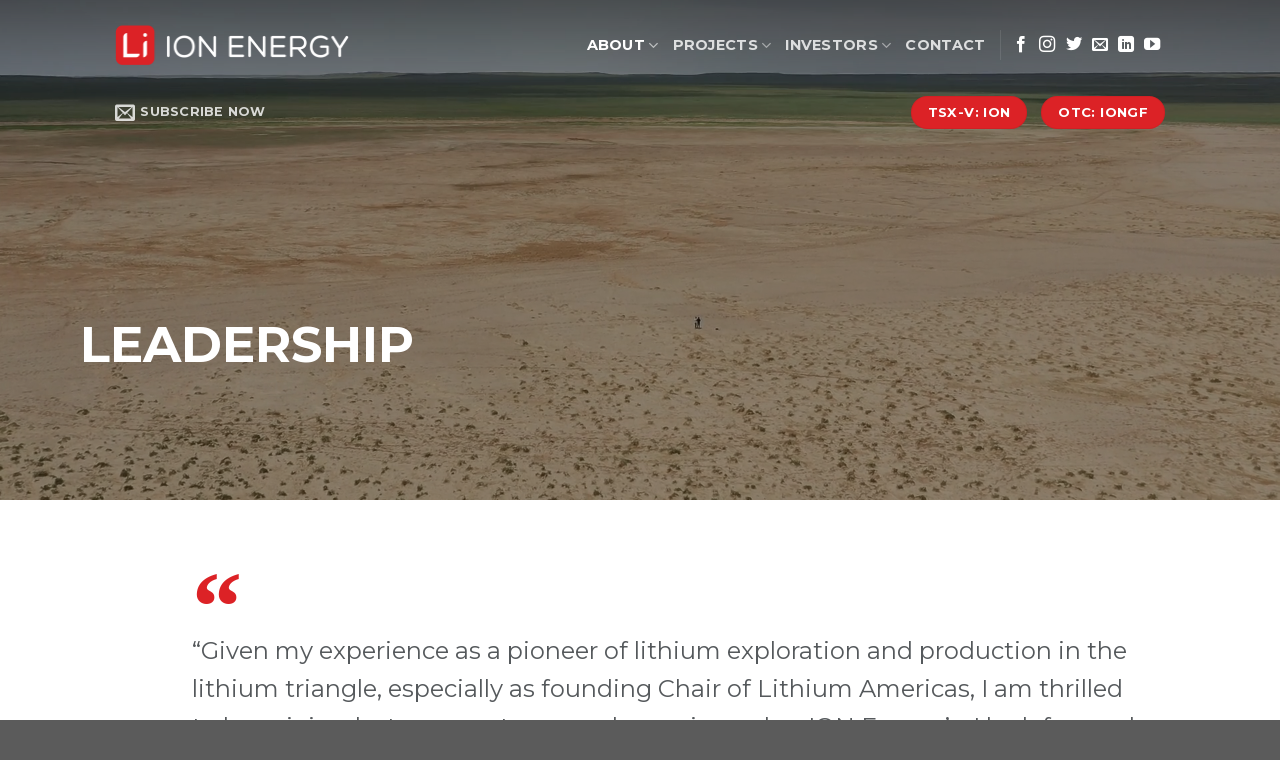

--- FILE ---
content_type: text/html; charset=UTF-8
request_url: https://www.ionenergy.ca/leadership/
body_size: 50731
content:
<!DOCTYPE html>
<!--[if IE 9 ]> <html lang="en-US" class="ie9 loading-site no-js"> <![endif]-->
<!--[if IE 8 ]> <html lang="en-US" class="ie8 loading-site no-js"> <![endif]-->
<!--[if (gte IE 9)|!(IE)]><!--><html lang="en-US" class="loading-site no-js"> <!--<![endif]-->
<head>
	<meta charset="UTF-8" />
	<link rel="profile" href="https://gmpg.org/xfn/11" />
	<link rel="pingback" href="https://www.ionenergy.ca/xmlrpc.php" />

	<script>(function(html){html.className = html.className.replace(/\bno-js\b/,'js')})(document.documentElement);</script>
<title>Leadership &#8211; Ion Energy Ltd.</title>
<meta name='robots' content='max-image-preview:large' />
<meta name="viewport" content="width=device-width, initial-scale=1, maximum-scale=1" /><link rel='dns-prefetch' href='//fonts.googleapis.com' />
<link rel='dns-prefetch' href='//s.w.org' />
<link rel="alternate" type="application/rss+xml" title="Ion Energy Ltd. &raquo; Feed" href="https://www.ionenergy.ca/feed/" />
<link rel="alternate" type="application/rss+xml" title="Ion Energy Ltd. &raquo; Comments Feed" href="https://www.ionenergy.ca/comments/feed/" />
<script type="text/javascript">
window._wpemojiSettings = {"baseUrl":"https:\/\/s.w.org\/images\/core\/emoji\/14.0.0\/72x72\/","ext":".png","svgUrl":"https:\/\/s.w.org\/images\/core\/emoji\/14.0.0\/svg\/","svgExt":".svg","source":{"concatemoji":"https:\/\/www.ionenergy.ca\/wp-includes\/js\/wp-emoji-release.min.js"}};
/*! This file is auto-generated */
!function(e,a,t){var n,r,o,i=a.createElement("canvas"),p=i.getContext&&i.getContext("2d");function s(e,t){var a=String.fromCharCode,e=(p.clearRect(0,0,i.width,i.height),p.fillText(a.apply(this,e),0,0),i.toDataURL());return p.clearRect(0,0,i.width,i.height),p.fillText(a.apply(this,t),0,0),e===i.toDataURL()}function c(e){var t=a.createElement("script");t.src=e,t.defer=t.type="text/javascript",a.getElementsByTagName("head")[0].appendChild(t)}for(o=Array("flag","emoji"),t.supports={everything:!0,everythingExceptFlag:!0},r=0;r<o.length;r++)t.supports[o[r]]=function(e){if(!p||!p.fillText)return!1;switch(p.textBaseline="top",p.font="600 32px Arial",e){case"flag":return s([127987,65039,8205,9895,65039],[127987,65039,8203,9895,65039])?!1:!s([55356,56826,55356,56819],[55356,56826,8203,55356,56819])&&!s([55356,57332,56128,56423,56128,56418,56128,56421,56128,56430,56128,56423,56128,56447],[55356,57332,8203,56128,56423,8203,56128,56418,8203,56128,56421,8203,56128,56430,8203,56128,56423,8203,56128,56447]);case"emoji":return!s([129777,127995,8205,129778,127999],[129777,127995,8203,129778,127999])}return!1}(o[r]),t.supports.everything=t.supports.everything&&t.supports[o[r]],"flag"!==o[r]&&(t.supports.everythingExceptFlag=t.supports.everythingExceptFlag&&t.supports[o[r]]);t.supports.everythingExceptFlag=t.supports.everythingExceptFlag&&!t.supports.flag,t.DOMReady=!1,t.readyCallback=function(){t.DOMReady=!0},t.supports.everything||(n=function(){t.readyCallback()},a.addEventListener?(a.addEventListener("DOMContentLoaded",n,!1),e.addEventListener("load",n,!1)):(e.attachEvent("onload",n),a.attachEvent("onreadystatechange",function(){"complete"===a.readyState&&t.readyCallback()})),(e=t.source||{}).concatemoji?c(e.concatemoji):e.wpemoji&&e.twemoji&&(c(e.twemoji),c(e.wpemoji)))}(window,document,window._wpemojiSettings);
</script>
<style type="text/css">
img.wp-smiley,
img.emoji {
	display: inline !important;
	border: none !important;
	box-shadow: none !important;
	height: 1em !important;
	width: 1em !important;
	margin: 0 0.07em !important;
	vertical-align: -0.1em !important;
	background: none !important;
	padding: 0 !important;
}
</style>
	<link rel='stylesheet' id='wp-block-library-css'  href='https://www.ionenergy.ca/wp-includes/css/dist/block-library/style.min.css' type='text/css' media='all' />
<style id='global-styles-inline-css' type='text/css'>
body{--wp--preset--color--black: #000000;--wp--preset--color--cyan-bluish-gray: #abb8c3;--wp--preset--color--white: #ffffff;--wp--preset--color--pale-pink: #f78da7;--wp--preset--color--vivid-red: #cf2e2e;--wp--preset--color--luminous-vivid-orange: #ff6900;--wp--preset--color--luminous-vivid-amber: #fcb900;--wp--preset--color--light-green-cyan: #7bdcb5;--wp--preset--color--vivid-green-cyan: #00d084;--wp--preset--color--pale-cyan-blue: #8ed1fc;--wp--preset--color--vivid-cyan-blue: #0693e3;--wp--preset--color--vivid-purple: #9b51e0;--wp--preset--gradient--vivid-cyan-blue-to-vivid-purple: linear-gradient(135deg,rgba(6,147,227,1) 0%,rgb(155,81,224) 100%);--wp--preset--gradient--light-green-cyan-to-vivid-green-cyan: linear-gradient(135deg,rgb(122,220,180) 0%,rgb(0,208,130) 100%);--wp--preset--gradient--luminous-vivid-amber-to-luminous-vivid-orange: linear-gradient(135deg,rgba(252,185,0,1) 0%,rgba(255,105,0,1) 100%);--wp--preset--gradient--luminous-vivid-orange-to-vivid-red: linear-gradient(135deg,rgba(255,105,0,1) 0%,rgb(207,46,46) 100%);--wp--preset--gradient--very-light-gray-to-cyan-bluish-gray: linear-gradient(135deg,rgb(238,238,238) 0%,rgb(169,184,195) 100%);--wp--preset--gradient--cool-to-warm-spectrum: linear-gradient(135deg,rgb(74,234,220) 0%,rgb(151,120,209) 20%,rgb(207,42,186) 40%,rgb(238,44,130) 60%,rgb(251,105,98) 80%,rgb(254,248,76) 100%);--wp--preset--gradient--blush-light-purple: linear-gradient(135deg,rgb(255,206,236) 0%,rgb(152,150,240) 100%);--wp--preset--gradient--blush-bordeaux: linear-gradient(135deg,rgb(254,205,165) 0%,rgb(254,45,45) 50%,rgb(107,0,62) 100%);--wp--preset--gradient--luminous-dusk: linear-gradient(135deg,rgb(255,203,112) 0%,rgb(199,81,192) 50%,rgb(65,88,208) 100%);--wp--preset--gradient--pale-ocean: linear-gradient(135deg,rgb(255,245,203) 0%,rgb(182,227,212) 50%,rgb(51,167,181) 100%);--wp--preset--gradient--electric-grass: linear-gradient(135deg,rgb(202,248,128) 0%,rgb(113,206,126) 100%);--wp--preset--gradient--midnight: linear-gradient(135deg,rgb(2,3,129) 0%,rgb(40,116,252) 100%);--wp--preset--duotone--dark-grayscale: url('#wp-duotone-dark-grayscale');--wp--preset--duotone--grayscale: url('#wp-duotone-grayscale');--wp--preset--duotone--purple-yellow: url('#wp-duotone-purple-yellow');--wp--preset--duotone--blue-red: url('#wp-duotone-blue-red');--wp--preset--duotone--midnight: url('#wp-duotone-midnight');--wp--preset--duotone--magenta-yellow: url('#wp-duotone-magenta-yellow');--wp--preset--duotone--purple-green: url('#wp-duotone-purple-green');--wp--preset--duotone--blue-orange: url('#wp-duotone-blue-orange');--wp--preset--font-size--small: 13px;--wp--preset--font-size--medium: 20px;--wp--preset--font-size--large: 36px;--wp--preset--font-size--x-large: 42px;}.has-black-color{color: var(--wp--preset--color--black) !important;}.has-cyan-bluish-gray-color{color: var(--wp--preset--color--cyan-bluish-gray) !important;}.has-white-color{color: var(--wp--preset--color--white) !important;}.has-pale-pink-color{color: var(--wp--preset--color--pale-pink) !important;}.has-vivid-red-color{color: var(--wp--preset--color--vivid-red) !important;}.has-luminous-vivid-orange-color{color: var(--wp--preset--color--luminous-vivid-orange) !important;}.has-luminous-vivid-amber-color{color: var(--wp--preset--color--luminous-vivid-amber) !important;}.has-light-green-cyan-color{color: var(--wp--preset--color--light-green-cyan) !important;}.has-vivid-green-cyan-color{color: var(--wp--preset--color--vivid-green-cyan) !important;}.has-pale-cyan-blue-color{color: var(--wp--preset--color--pale-cyan-blue) !important;}.has-vivid-cyan-blue-color{color: var(--wp--preset--color--vivid-cyan-blue) !important;}.has-vivid-purple-color{color: var(--wp--preset--color--vivid-purple) !important;}.has-black-background-color{background-color: var(--wp--preset--color--black) !important;}.has-cyan-bluish-gray-background-color{background-color: var(--wp--preset--color--cyan-bluish-gray) !important;}.has-white-background-color{background-color: var(--wp--preset--color--white) !important;}.has-pale-pink-background-color{background-color: var(--wp--preset--color--pale-pink) !important;}.has-vivid-red-background-color{background-color: var(--wp--preset--color--vivid-red) !important;}.has-luminous-vivid-orange-background-color{background-color: var(--wp--preset--color--luminous-vivid-orange) !important;}.has-luminous-vivid-amber-background-color{background-color: var(--wp--preset--color--luminous-vivid-amber) !important;}.has-light-green-cyan-background-color{background-color: var(--wp--preset--color--light-green-cyan) !important;}.has-vivid-green-cyan-background-color{background-color: var(--wp--preset--color--vivid-green-cyan) !important;}.has-pale-cyan-blue-background-color{background-color: var(--wp--preset--color--pale-cyan-blue) !important;}.has-vivid-cyan-blue-background-color{background-color: var(--wp--preset--color--vivid-cyan-blue) !important;}.has-vivid-purple-background-color{background-color: var(--wp--preset--color--vivid-purple) !important;}.has-black-border-color{border-color: var(--wp--preset--color--black) !important;}.has-cyan-bluish-gray-border-color{border-color: var(--wp--preset--color--cyan-bluish-gray) !important;}.has-white-border-color{border-color: var(--wp--preset--color--white) !important;}.has-pale-pink-border-color{border-color: var(--wp--preset--color--pale-pink) !important;}.has-vivid-red-border-color{border-color: var(--wp--preset--color--vivid-red) !important;}.has-luminous-vivid-orange-border-color{border-color: var(--wp--preset--color--luminous-vivid-orange) !important;}.has-luminous-vivid-amber-border-color{border-color: var(--wp--preset--color--luminous-vivid-amber) !important;}.has-light-green-cyan-border-color{border-color: var(--wp--preset--color--light-green-cyan) !important;}.has-vivid-green-cyan-border-color{border-color: var(--wp--preset--color--vivid-green-cyan) !important;}.has-pale-cyan-blue-border-color{border-color: var(--wp--preset--color--pale-cyan-blue) !important;}.has-vivid-cyan-blue-border-color{border-color: var(--wp--preset--color--vivid-cyan-blue) !important;}.has-vivid-purple-border-color{border-color: var(--wp--preset--color--vivid-purple) !important;}.has-vivid-cyan-blue-to-vivid-purple-gradient-background{background: var(--wp--preset--gradient--vivid-cyan-blue-to-vivid-purple) !important;}.has-light-green-cyan-to-vivid-green-cyan-gradient-background{background: var(--wp--preset--gradient--light-green-cyan-to-vivid-green-cyan) !important;}.has-luminous-vivid-amber-to-luminous-vivid-orange-gradient-background{background: var(--wp--preset--gradient--luminous-vivid-amber-to-luminous-vivid-orange) !important;}.has-luminous-vivid-orange-to-vivid-red-gradient-background{background: var(--wp--preset--gradient--luminous-vivid-orange-to-vivid-red) !important;}.has-very-light-gray-to-cyan-bluish-gray-gradient-background{background: var(--wp--preset--gradient--very-light-gray-to-cyan-bluish-gray) !important;}.has-cool-to-warm-spectrum-gradient-background{background: var(--wp--preset--gradient--cool-to-warm-spectrum) !important;}.has-blush-light-purple-gradient-background{background: var(--wp--preset--gradient--blush-light-purple) !important;}.has-blush-bordeaux-gradient-background{background: var(--wp--preset--gradient--blush-bordeaux) !important;}.has-luminous-dusk-gradient-background{background: var(--wp--preset--gradient--luminous-dusk) !important;}.has-pale-ocean-gradient-background{background: var(--wp--preset--gradient--pale-ocean) !important;}.has-electric-grass-gradient-background{background: var(--wp--preset--gradient--electric-grass) !important;}.has-midnight-gradient-background{background: var(--wp--preset--gradient--midnight) !important;}.has-small-font-size{font-size: var(--wp--preset--font-size--small) !important;}.has-medium-font-size{font-size: var(--wp--preset--font-size--medium) !important;}.has-large-font-size{font-size: var(--wp--preset--font-size--large) !important;}.has-x-large-font-size{font-size: var(--wp--preset--font-size--x-large) !important;}
</style>
<link rel='stylesheet' id='pop-css'  href='https://www.ionenergy.ca/wp-content/plugins/popupsmart/public/css/pop-public.css' type='text/css' media='all' />
<link rel='stylesheet' id='video_popup_close_icon-css'  href='https://www.ionenergy.ca/wp-content/plugins/video-popup/css/vp-close-icon/close-button-icon.css' type='text/css' media='all' />
<link rel='stylesheet' id='oba_youtubepopup_css-css'  href='https://www.ionenergy.ca/wp-content/plugins/video-popup/css/YouTubePopUp.css' type='text/css' media='all' />
<link rel='stylesheet' id='flatsome-icons-css'  href='https://www.ionenergy.ca/wp-content/themes/flatsome/assets/css/fl-icons.css' type='text/css' media='all' />
<link rel='stylesheet' id='elementor-icons-css'  href='https://www.ionenergy.ca/wp-content/plugins/elementor/assets/lib/eicons/css/elementor-icons.min.css' type='text/css' media='all' />
<link rel='stylesheet' id='elementor-frontend-legacy-css'  href='https://www.ionenergy.ca/wp-content/plugins/elementor/assets/css/frontend-legacy.min.css' type='text/css' media='all' />
<link rel='stylesheet' id='elementor-frontend-css'  href='https://www.ionenergy.ca/wp-content/plugins/elementor/assets/css/frontend.min.css' type='text/css' media='all' />
<link rel='stylesheet' id='elementor-post-51-css'  href='https://www.ionenergy.ca/wp-content/uploads/elementor/css/post-51.css' type='text/css' media='all' />
<link rel='stylesheet' id='elementor-pro-css'  href='https://www.ionenergy.ca/wp-content/plugins/elementor-pro/assets/css/frontend.min.css' type='text/css' media='all' />
<link rel='stylesheet' id='font-awesome-5-all-css'  href='https://www.ionenergy.ca/wp-content/plugins/elementor/assets/lib/font-awesome/css/all.min.css' type='text/css' media='all' />
<link rel='stylesheet' id='font-awesome-4-shim-css'  href='https://www.ionenergy.ca/wp-content/plugins/elementor/assets/lib/font-awesome/css/v4-shims.min.css' type='text/css' media='all' />
<link rel='stylesheet' id='elementor-post-356-css'  href='https://www.ionenergy.ca/wp-content/uploads/elementor/css/post-356.css' type='text/css' media='all' />
<link rel='stylesheet' id='flatsome-main-css'  href='https://www.ionenergy.ca/wp-content/themes/flatsome/assets/css/flatsome.css' type='text/css' media='all' />
<link rel='stylesheet' id='flatsome-style-css'  href='https://www.ionenergy.ca/wp-content/themes/themechild/style.css' type='text/css' media='all' />
<link rel='stylesheet' id='flatsome-googlefonts-css'  href='//fonts.googleapis.com/css?family=Montserrat%3Aregular%2C700%2Cregular%2C700%2Cregular&#038;display=swap' type='text/css' media='all' />
<link rel='stylesheet' id='google-fonts-1-css'  href='https://fonts.googleapis.com/css?family=Roboto%3A100%2C100italic%2C200%2C200italic%2C300%2C300italic%2C400%2C400italic%2C500%2C500italic%2C600%2C600italic%2C700%2C700italic%2C800%2C800italic%2C900%2C900italic%7CRoboto+Slab%3A100%2C100italic%2C200%2C200italic%2C300%2C300italic%2C400%2C400italic%2C500%2C500italic%2C600%2C600italic%2C700%2C700italic%2C800%2C800italic%2C900%2C900italic%7CMontserrat%3A100%2C100italic%2C200%2C200italic%2C300%2C300italic%2C400%2C400italic%2C500%2C500italic%2C600%2C600italic%2C700%2C700italic%2C800%2C800italic%2C900%2C900italic&#038;display=auto' type='text/css' media='all' />
<script type='text/javascript' src='https://www.ionenergy.ca/wp-includes/js/jquery/jquery.min.js' id='jquery-core-js'></script>
<script type='text/javascript' src='https://www.ionenergy.ca/wp-includes/js/jquery/jquery-migrate.min.js' id='jquery-migrate-js'></script>
<script type='text/javascript' src='https://www.ionenergy.ca/wp-content/plugins/popupsmart/public/js/pop-public.js' id='pop-js'></script>
<script type='text/javascript' src='https://www.ionenergy.ca/wp-content/plugins/video-popup/js/YouTubePopUp.jquery.js' id='oba_youtubepopup_plugin-js'></script>
<script type='text/javascript' src='https://www.ionenergy.ca/wp-content/plugins/video-popup/js/YouTubePopUp.js' id='oba_youtubepopup_activate-js'></script>
<script type='text/javascript' src='https://www.ionenergy.ca/wp-content/plugins/elementor/assets/lib/font-awesome/js/v4-shims.min.js' id='font-awesome-4-shim-js'></script>
<link rel="https://api.w.org/" href="https://www.ionenergy.ca/wp-json/" /><link rel="alternate" type="application/json" href="https://www.ionenergy.ca/wp-json/wp/v2/pages/356" /><link rel="EditURI" type="application/rsd+xml" title="RSD" href="https://www.ionenergy.ca/xmlrpc.php?rsd" />
<link rel="wlwmanifest" type="application/wlwmanifest+xml" href="https://www.ionenergy.ca/wp-includes/wlwmanifest.xml" /> 
<meta name="generator" content="WordPress 6.0.11" />
<link rel="canonical" href="https://www.ionenergy.ca/leadership/" />
<link rel='shortlink' href='https://www.ionenergy.ca/?p=356' />
<link rel="alternate" type="application/json+oembed" href="https://www.ionenergy.ca/wp-json/oembed/1.0/embed?url=https%3A%2F%2Fwww.ionenergy.ca%2Fleadership%2F" />
<link rel="alternate" type="text/xml+oembed" href="https://www.ionenergy.ca/wp-json/oembed/1.0/embed?url=https%3A%2F%2Fwww.ionenergy.ca%2Fleadership%2F&#038;format=xml" />
<!-- Investor Experience (IX) Platform - IXO Tracking Code -->
<script>
(function(t,r,a,c,k){
c=['track','identify','converted'],t.o=t._init||{},
c.map(function(n){return t.o[n]=t.o[n]||function(){(t.o[n].q=t.o[n].q||[]).push(arguments);};}),t._init=t.o,
k=r.createElement("script"),k.type="text/javascript",k.async=true,k.src="https://script.6ix.com/js/track.js",k.setAttribute("key",a),
r.getElementsByTagName("head")[0].appendChild(k);
})(window, document, "EmLKDWG7dP5M8YVNgpZrxw");
</script>
<!-- Google tag (gtag.js) -->
<script async src="https://www.googletagmanager.com/gtag/js?id=G-BB5ZHMBJ0G"></script>
<script>
  window.dataLayer = window.dataLayer || [];
  function gtag(){dataLayer.push(arguments);}
  gtag('js', new Date());

  gtag('config', 'G-BB5ZHMBJ0G');
</script>					<script type="text/javascript" src="https://cdn.popupsmart.com/bundle.js" data-id="373369" async defer></script>
				<script type='text/javascript'>
			var video_popup_unprm_general_settings = {
    			'unprm_r_border': ''
			};
		</script>
	<!-- Analytics by WP Statistics v13.2.5 - https://wp-statistics.com/ -->
<style>.bg{opacity: 0; transition: opacity 1s; -webkit-transition: opacity 1s;} .bg-loaded{opacity: 1;}</style><!--[if IE]><link rel="stylesheet" type="text/css" href="https://www.ionenergy.ca/wp-content/themes/flatsome/assets/css/ie-fallback.css"><script src="//cdnjs.cloudflare.com/ajax/libs/html5shiv/3.6.1/html5shiv.js"></script><script>var head = document.getElementsByTagName('head')[0],style = document.createElement('style');style.type = 'text/css';style.styleSheet.cssText = ':before,:after{content:none !important';head.appendChild(style);setTimeout(function(){head.removeChild(style);}, 0);</script><script src="https://www.ionenergy.ca/wp-content/themes/flatsome/assets/libs/ie-flexibility.js"></script><![endif]--><script type="text/javascript">
adroll_adv_id = "Q3ROO2TUSJCDHHO6KG4PGE";
adroll_pix_id = "ZLNY42YG2ZBZXKPZ3LRKNL";
adroll_version = "2.0";

(function(w, d, e, o, a) {
w.__adroll_loaded = true;
w.adroll = w.adroll || [];
w.adroll.f = [ 'setProperties', 'identify', 'track' ];
var roundtripUrl = "https://s.adroll.com/j/" + adroll_adv_id
+ "/roundtrip.js";
for (a = 0; a < w.adroll.f.length; a++) {
w.adroll[w.adroll.f[a]] = w.adroll[w.adroll.f[a]] || (function(n) {
return function() {
w.adroll.push([ n, arguments ])
}
})(w.adroll.f[a])
}

e = d.createElement('script');
o = d.getElementsByTagName('script')[0];
e.async = 1;
e.src = roundtripUrl;
o.parentNode.insertBefore(e, o);
})(window, document);
adroll.track("pageView");
</script>      <meta name="onesignal" content="wordpress-plugin"/>
            <script>

      window.OneSignal = window.OneSignal || [];

      OneSignal.push( function() {
        OneSignal.SERVICE_WORKER_UPDATER_PATH = "OneSignalSDKUpdaterWorker.js.php";
                      OneSignal.SERVICE_WORKER_PATH = "OneSignalSDKWorker.js.php";
                      OneSignal.SERVICE_WORKER_PARAM = { scope: "/" };
        OneSignal.setDefaultNotificationUrl("https://www.ionenergy.ca");
        var oneSignal_options = {};
        window._oneSignalInitOptions = oneSignal_options;

        oneSignal_options['wordpress'] = true;
oneSignal_options['appId'] = 'b8a59951-ef08-492d-bd0d-0bf9d9ca53bc';
oneSignal_options['allowLocalhostAsSecureOrigin'] = true;
oneSignal_options['welcomeNotification'] = { };
oneSignal_options['welcomeNotification']['title'] = "";
oneSignal_options['welcomeNotification']['message'] = "";
oneSignal_options['path'] = "https://www.ionenergy.ca/wp-content/plugins/onesignal-free-web-push-notifications/sdk_files/";
oneSignal_options['promptOptions'] = { };
oneSignal_options['notifyButton'] = { };
oneSignal_options['notifyButton']['enable'] = true;
oneSignal_options['notifyButton']['position'] = 'bottom-right';
oneSignal_options['notifyButton']['theme'] = 'default';
oneSignal_options['notifyButton']['size'] = 'medium';
oneSignal_options['notifyButton']['showCredit'] = true;
oneSignal_options['notifyButton']['text'] = {};
                OneSignal.init(window._oneSignalInitOptions);
                OneSignal.showSlidedownPrompt();      });

      function documentInitOneSignal() {
        var oneSignal_elements = document.getElementsByClassName("OneSignal-prompt");

        var oneSignalLinkClickHandler = function(event) { OneSignal.push(['registerForPushNotifications']); event.preventDefault(); };        for(var i = 0; i < oneSignal_elements.length; i++)
          oneSignal_elements[i].addEventListener('click', oneSignalLinkClickHandler, false);
      }

      if (document.readyState === 'complete') {
           documentInitOneSignal();
      }
      else {
           window.addEventListener("load", function(event){
               documentInitOneSignal();
          });
      }
    </script>
<link rel="icon" href="https://www.ionenergy.ca/wp-content/uploads/2020/08/ion-energy-favicon.png" sizes="32x32" />
<link rel="icon" href="https://www.ionenergy.ca/wp-content/uploads/2020/08/ion-energy-favicon.png" sizes="192x192" />
<link rel="apple-touch-icon" href="https://www.ionenergy.ca/wp-content/uploads/2020/08/ion-energy-favicon.png" />
<meta name="msapplication-TileImage" content="https://www.ionenergy.ca/wp-content/uploads/2020/08/ion-energy-favicon.png" />
<style id="custom-css" type="text/css">:root {--primary-color: #dc2226;}.header-main{height: 110px}#logo img{max-height: 110px}#logo{width:234px;}.header-bottom{min-height: 10px}.header-top{min-height: 30px}.transparent .header-main{height: 90px}.transparent #logo img{max-height: 90px}.has-transparent + .page-title:first-of-type,.has-transparent + #main > .page-title,.has-transparent + #main > div > .page-title,.has-transparent + #main .page-header-wrapper:first-of-type .page-title{padding-top: 140px;}.header.show-on-scroll,.stuck .header-main{height:70px!important}.stuck #logo img{max-height: 70px!important}.header-bg-color, .header-wrapper {background-color: rgba(0,0,0,0.9)}.header-bottom {background-color: #f1f1f1}@media (max-width: 549px) {.header-main{height: 70px}#logo img{max-height: 70px}}.main-menu-overlay{background-color: #dd0f0f}.nav-dropdown{font-size:120%}.nav-dropdown-has-arrow li.has-dropdown:after{border-bottom-color: #ffffff;}.nav .nav-dropdown{background-color: #ffffff}/* Color */.accordion-title.active, .has-icon-bg .icon .icon-inner,.logo a, .primary.is-underline, .primary.is-link, .badge-outline .badge-inner, .nav-outline > li.active> a,.nav-outline >li.active > a, .cart-icon strong,[data-color='primary'], .is-outline.primary{color: #dc2226;}/* Color !important */[data-text-color="primary"]{color: #dc2226!important;}/* Background Color */[data-text-bg="primary"]{background-color: #dc2226;}/* Background */.scroll-to-bullets a,.featured-title, .label-new.menu-item > a:after, .nav-pagination > li > .current,.nav-pagination > li > span:hover,.nav-pagination > li > a:hover,.has-hover:hover .badge-outline .badge-inner,button[type="submit"], .button.wc-forward:not(.checkout):not(.checkout-button), .button.submit-button, .button.primary:not(.is-outline),.featured-table .title,.is-outline:hover, .has-icon:hover .icon-label,.nav-dropdown-bold .nav-column li > a:hover, .nav-dropdown.nav-dropdown-bold > li > a:hover, .nav-dropdown-bold.dark .nav-column li > a:hover, .nav-dropdown.nav-dropdown-bold.dark > li > a:hover, .is-outline:hover, .tagcloud a:hover,.grid-tools a, input[type='submit']:not(.is-form), .box-badge:hover .box-text, input.button.alt,.nav-box > li > a:hover,.nav-box > li.active > a,.nav-pills > li.active > a ,.current-dropdown .cart-icon strong, .cart-icon:hover strong, .nav-line-bottom > li > a:before, .nav-line-grow > li > a:before, .nav-line > li > a:before,.banner, .header-top, .slider-nav-circle .flickity-prev-next-button:hover svg, .slider-nav-circle .flickity-prev-next-button:hover .arrow, .primary.is-outline:hover, .button.primary:not(.is-outline), input[type='submit'].primary, input[type='submit'].primary, input[type='reset'].button, input[type='button'].primary, .badge-inner{background-color: #dc2226;}/* Border */.nav-vertical.nav-tabs > li.active > a,.scroll-to-bullets a.active,.nav-pagination > li > .current,.nav-pagination > li > span:hover,.nav-pagination > li > a:hover,.has-hover:hover .badge-outline .badge-inner,.accordion-title.active,.featured-table,.is-outline:hover, .tagcloud a:hover,blockquote, .has-border, .cart-icon strong:after,.cart-icon strong,.blockUI:before, .processing:before,.loading-spin, .slider-nav-circle .flickity-prev-next-button:hover svg, .slider-nav-circle .flickity-prev-next-button:hover .arrow, .primary.is-outline:hover{border-color: #dc2226}.nav-tabs > li.active > a{border-top-color: #dc2226}.widget_shopping_cart_content .blockUI.blockOverlay:before { border-left-color: #dc2226 }.woocommerce-checkout-review-order .blockUI.blockOverlay:before { border-left-color: #dc2226 }/* Fill */.slider .flickity-prev-next-button:hover svg,.slider .flickity-prev-next-button:hover .arrow{fill: #dc2226;}@media screen and (max-width: 549px){body{font-size: 100%;}}body{font-family:"Montserrat", sans-serif}body{font-weight: 0}body{color: #282828}.nav > li > a {font-family:"Montserrat", sans-serif;}.mobile-sidebar-levels-2 .nav > li > ul > li > a {font-family:"Montserrat", sans-serif;}.nav > li > a {font-weight: 700;}.mobile-sidebar-levels-2 .nav > li > ul > li > a {font-weight: 700;}h1,h2,h3,h4,h5,h6,.heading-font, .off-canvas-center .nav-sidebar.nav-vertical > li > a{font-family: "Montserrat", sans-serif;}h1,h2,h3,h4,h5,h6,.heading-font,.banner h1,.banner h2{font-weight: 700;}h1,h2,h3,h4,h5,h6,.heading-font{color: #dc2226;}.alt-font{font-family: "Montserrat", sans-serif;}.alt-font{font-weight: 0!important;}.header:not(.transparent) .header-nav-main.nav > li > a {color: #ffffff;}.header:not(.transparent) .header-nav-main.nav > li > a:hover,.header:not(.transparent) .header-nav-main.nav > li.active > a,.header:not(.transparent) .header-nav-main.nav > li.current > a,.header:not(.transparent) .header-nav-main.nav > li > a.active,.header:not(.transparent) .header-nav-main.nav > li > a.current{color: #dc2226;}.header-nav-main.nav-line-bottom > li > a:before,.header-nav-main.nav-line-grow > li > a:before,.header-nav-main.nav-line > li > a:before,.header-nav-main.nav-box > li > a:hover,.header-nav-main.nav-box > li.active > a,.header-nav-main.nav-pills > li > a:hover,.header-nav-main.nav-pills > li.active > a{color:#FFF!important;background-color: #dc2226;}a{color: #dc2226;}a:hover{color: #ac1012;}.tagcloud a:hover{border-color: #ac1012;background-color: #ac1012;}.footer-2{background-color: #dc2226}/* Custom CSS */div.wpforms-container-full .wpforms-form input[type=submit], div.wpforms-container-full .wpforms-form button[type=submit], div.wpforms-container-full .wpforms-form .wpforms-page-button {background-color: #eee;border: 2px solid #ddd;color: #333;font-size: 1em;padding: 10px 15px;}.label-new.menu-item > a:after{content:"New";}.label-hot.menu-item > a:after{content:"Hot";}.label-sale.menu-item > a:after{content:"Sale";}.label-popular.menu-item > a:after{content:"Popular";}</style>		<style type="text/css" id="wp-custom-css">
			.absolute-footer.dark {
    color: rgba(255,255,255,0.5);
    display: none;
}

 li style=font-size:16px		</style>
		<style id="sccss">
.wpforms-form button[type=submit] {

    background-color: #dd3333 !important;
    border-color: #dd3333 !important;
    color: #fff !important;
}
.wpforms-form button[type=submit]:hover {
    background-color: #991619 !important;
}

.wpforms-field-label {
    color: #54595F !important;
}


</style></head>

<body class="page-template page-template-page-transparent-header-light page-template-page-transparent-header-light-php page page-id-356 header-shadow lightbox nav-dropdown-has-arrow nav-dropdown-has-shadow elementor-default elementor-kit-51 elementor-page elementor-page-356">

<svg xmlns="http://www.w3.org/2000/svg" viewBox="0 0 0 0" width="0" height="0" focusable="false" role="none" style="visibility: hidden; position: absolute; left: -9999px; overflow: hidden;" ><defs><filter id="wp-duotone-dark-grayscale"><feColorMatrix color-interpolation-filters="sRGB" type="matrix" values=" .299 .587 .114 0 0 .299 .587 .114 0 0 .299 .587 .114 0 0 .299 .587 .114 0 0 " /><feComponentTransfer color-interpolation-filters="sRGB" ><feFuncR type="table" tableValues="0 0.49803921568627" /><feFuncG type="table" tableValues="0 0.49803921568627" /><feFuncB type="table" tableValues="0 0.49803921568627" /><feFuncA type="table" tableValues="1 1" /></feComponentTransfer><feComposite in2="SourceGraphic" operator="in" /></filter></defs></svg><svg xmlns="http://www.w3.org/2000/svg" viewBox="0 0 0 0" width="0" height="0" focusable="false" role="none" style="visibility: hidden; position: absolute; left: -9999px; overflow: hidden;" ><defs><filter id="wp-duotone-grayscale"><feColorMatrix color-interpolation-filters="sRGB" type="matrix" values=" .299 .587 .114 0 0 .299 .587 .114 0 0 .299 .587 .114 0 0 .299 .587 .114 0 0 " /><feComponentTransfer color-interpolation-filters="sRGB" ><feFuncR type="table" tableValues="0 1" /><feFuncG type="table" tableValues="0 1" /><feFuncB type="table" tableValues="0 1" /><feFuncA type="table" tableValues="1 1" /></feComponentTransfer><feComposite in2="SourceGraphic" operator="in" /></filter></defs></svg><svg xmlns="http://www.w3.org/2000/svg" viewBox="0 0 0 0" width="0" height="0" focusable="false" role="none" style="visibility: hidden; position: absolute; left: -9999px; overflow: hidden;" ><defs><filter id="wp-duotone-purple-yellow"><feColorMatrix color-interpolation-filters="sRGB" type="matrix" values=" .299 .587 .114 0 0 .299 .587 .114 0 0 .299 .587 .114 0 0 .299 .587 .114 0 0 " /><feComponentTransfer color-interpolation-filters="sRGB" ><feFuncR type="table" tableValues="0.54901960784314 0.98823529411765" /><feFuncG type="table" tableValues="0 1" /><feFuncB type="table" tableValues="0.71764705882353 0.25490196078431" /><feFuncA type="table" tableValues="1 1" /></feComponentTransfer><feComposite in2="SourceGraphic" operator="in" /></filter></defs></svg><svg xmlns="http://www.w3.org/2000/svg" viewBox="0 0 0 0" width="0" height="0" focusable="false" role="none" style="visibility: hidden; position: absolute; left: -9999px; overflow: hidden;" ><defs><filter id="wp-duotone-blue-red"><feColorMatrix color-interpolation-filters="sRGB" type="matrix" values=" .299 .587 .114 0 0 .299 .587 .114 0 0 .299 .587 .114 0 0 .299 .587 .114 0 0 " /><feComponentTransfer color-interpolation-filters="sRGB" ><feFuncR type="table" tableValues="0 1" /><feFuncG type="table" tableValues="0 0.27843137254902" /><feFuncB type="table" tableValues="0.5921568627451 0.27843137254902" /><feFuncA type="table" tableValues="1 1" /></feComponentTransfer><feComposite in2="SourceGraphic" operator="in" /></filter></defs></svg><svg xmlns="http://www.w3.org/2000/svg" viewBox="0 0 0 0" width="0" height="0" focusable="false" role="none" style="visibility: hidden; position: absolute; left: -9999px; overflow: hidden;" ><defs><filter id="wp-duotone-midnight"><feColorMatrix color-interpolation-filters="sRGB" type="matrix" values=" .299 .587 .114 0 0 .299 .587 .114 0 0 .299 .587 .114 0 0 .299 .587 .114 0 0 " /><feComponentTransfer color-interpolation-filters="sRGB" ><feFuncR type="table" tableValues="0 0" /><feFuncG type="table" tableValues="0 0.64705882352941" /><feFuncB type="table" tableValues="0 1" /><feFuncA type="table" tableValues="1 1" /></feComponentTransfer><feComposite in2="SourceGraphic" operator="in" /></filter></defs></svg><svg xmlns="http://www.w3.org/2000/svg" viewBox="0 0 0 0" width="0" height="0" focusable="false" role="none" style="visibility: hidden; position: absolute; left: -9999px; overflow: hidden;" ><defs><filter id="wp-duotone-magenta-yellow"><feColorMatrix color-interpolation-filters="sRGB" type="matrix" values=" .299 .587 .114 0 0 .299 .587 .114 0 0 .299 .587 .114 0 0 .299 .587 .114 0 0 " /><feComponentTransfer color-interpolation-filters="sRGB" ><feFuncR type="table" tableValues="0.78039215686275 1" /><feFuncG type="table" tableValues="0 0.94901960784314" /><feFuncB type="table" tableValues="0.35294117647059 0.47058823529412" /><feFuncA type="table" tableValues="1 1" /></feComponentTransfer><feComposite in2="SourceGraphic" operator="in" /></filter></defs></svg><svg xmlns="http://www.w3.org/2000/svg" viewBox="0 0 0 0" width="0" height="0" focusable="false" role="none" style="visibility: hidden; position: absolute; left: -9999px; overflow: hidden;" ><defs><filter id="wp-duotone-purple-green"><feColorMatrix color-interpolation-filters="sRGB" type="matrix" values=" .299 .587 .114 0 0 .299 .587 .114 0 0 .299 .587 .114 0 0 .299 .587 .114 0 0 " /><feComponentTransfer color-interpolation-filters="sRGB" ><feFuncR type="table" tableValues="0.65098039215686 0.40392156862745" /><feFuncG type="table" tableValues="0 1" /><feFuncB type="table" tableValues="0.44705882352941 0.4" /><feFuncA type="table" tableValues="1 1" /></feComponentTransfer><feComposite in2="SourceGraphic" operator="in" /></filter></defs></svg><svg xmlns="http://www.w3.org/2000/svg" viewBox="0 0 0 0" width="0" height="0" focusable="false" role="none" style="visibility: hidden; position: absolute; left: -9999px; overflow: hidden;" ><defs><filter id="wp-duotone-blue-orange"><feColorMatrix color-interpolation-filters="sRGB" type="matrix" values=" .299 .587 .114 0 0 .299 .587 .114 0 0 .299 .587 .114 0 0 .299 .587 .114 0 0 " /><feComponentTransfer color-interpolation-filters="sRGB" ><feFuncR type="table" tableValues="0.098039215686275 1" /><feFuncG type="table" tableValues="0 0.66274509803922" /><feFuncB type="table" tableValues="0.84705882352941 0.41960784313725" /><feFuncA type="table" tableValues="1 1" /></feComponentTransfer><feComposite in2="SourceGraphic" operator="in" /></filter></defs></svg>
<a class="skip-link screen-reader-text" href="#main">Skip to content</a>

<div id="wrapper">

	
	<header id="header" class="header transparent has-transparent has-sticky sticky-jump">
		<div class="header-wrapper">
			<div id="masthead" class="header-main nav-dark toggle-nav-dark">
      <div class="header-inner flex-row container logo-left medium-logo-center" role="navigation">

          <!-- Logo -->
          <div id="logo" class="flex-col logo">
            <!-- Header logo -->
<a href="https://www.ionenergy.ca/" title="Ion Energy Ltd. - Mongolia’s First Lithium Brine Explorer and Developer" rel="home">
    <img width="234" height="110" src="https://www.ionenergy.ca/wp-content/uploads/2020/08/ion-energy-logo-light.png" class="header_logo header-logo" alt="Ion Energy Ltd."/><img  width="234" height="110" src="https://www.ionenergy.ca/wp-content/uploads/2020/08/ion-energy-logo-light.png" class="header-logo-dark" alt="Ion Energy Ltd."/></a>
          </div>

          <!-- Mobile Left Elements -->
          <div class="flex-col show-for-medium flex-left">
            <ul class="mobile-nav nav nav-left ">
                          </ul>
          </div>

          <!-- Left Elements -->
          <div class="flex-col hide-for-medium flex-left
            flex-grow">
            <ul class="header-nav header-nav-main nav nav-left  nav-size-medium nav-uppercase" >
                          </ul>
          </div>

          <!-- Right Elements -->
          <div class="flex-col hide-for-medium flex-right">
            <ul class="header-nav header-nav-main nav nav-right  nav-size-medium nav-uppercase">
              <li id="menu-item-360" class="menu-item menu-item-type-custom menu-item-object-custom current-menu-ancestor current-menu-parent menu-item-has-children menu-item-360 active menu-item-design-default has-dropdown"><a class="nav-top-link">About<i class="icon-angle-down" ></i></a>
<ul class="sub-menu nav-dropdown nav-dropdown-bold dropdown-uppercase">
	<li id="menu-item-2565" class="menu-item menu-item-type-post_type menu-item-object-page menu-item-2565"><a href="https://www.ionenergy.ca/our-story/">Our Story</a></li>
	<li id="menu-item-361" class="menu-item menu-item-type-post_type menu-item-object-page current-menu-item page_item page-item-356 current_page_item menu-item-361 active"><a href="https://www.ionenergy.ca/leadership/" aria-current="page">Our Leadership</a></li>
	<li id="menu-item-2566" class="menu-item menu-item-type-post_type menu-item-object-page menu-item-2566"><a href="https://www.ionenergy.ca/mongolia/">Why Mongolia?</a></li>
</ul>
</li>
<li id="menu-item-201" class="menu-item menu-item-type-custom menu-item-object-custom menu-item-has-children menu-item-201 menu-item-design-default has-dropdown"><a class="nav-top-link">Projects<i class="icon-angle-down" ></i></a>
<ul class="sub-menu nav-dropdown nav-dropdown-bold dropdown-uppercase">
	<li id="menu-item-1625" class="menu-item menu-item-type-post_type menu-item-object-page menu-item-1625"><a href="https://www.ionenergy.ca/baavhai-uul/">Baavhai Uul Lithium Brine Project</a></li>
	<li id="menu-item-1624" class="menu-item menu-item-type-post_type menu-item-object-page menu-item-1624 has-icon-left"><a href="https://www.ionenergy.ca/urgakh-naran2/"><img class="ux-menu-icon" width="20" height="20" src="https://www.ionenergy.ca/wp-content/uploads/2022/05/Figure-1-UN-May-3-150x150.jpg" alt="" />Urgakh Naran Lithium Brine Project</a></li>
	<li id="menu-item-3917" class="menu-item menu-item-type-post_type menu-item-object-page menu-item-3917"><a href="https://www.ionenergy.ca/canadian-assets/">ION’s Canadian Assets</a></li>
</ul>
</li>
<li id="menu-item-1815" class="menu-item menu-item-type-post_type menu-item-object-page menu-item-has-children menu-item-1815 menu-item-design-default has-dropdown"><a href="https://www.ionenergy.ca/invest/" class="nav-top-link">Investors<i class="icon-angle-down" ></i></a>
<ul class="sub-menu nav-dropdown nav-dropdown-bold dropdown-uppercase">
	<li id="menu-item-1825" class="menu-item menu-item-type-post_type menu-item-object-page menu-item-has-children menu-item-1825 nav-dropdown-col"><a href="https://www.ionenergy.ca/invest/">Investor Centre</a>
	<ul class="sub-menu nav-column nav-dropdown-bold dropdown-uppercase">
		<li id="menu-item-2283" class="menu-item menu-item-type-post_type menu-item-object-page menu-item-2283"><a href="https://www.ionenergy.ca/stocks/">Stock Information</a></li>
		<li id="menu-item-1816" class="menu-item menu-item-type-post_type menu-item-object-page menu-item-1816"><a href="https://www.ionenergy.ca/financial-reports/">Financial Reports</a></li>
		<li id="menu-item-1817" class="menu-item menu-item-type-post_type menu-item-object-page menu-item-1817"><a href="https://www.ionenergy.ca/analyst-coverage/">Analyst Coverage</a></li>
	</ul>
</li>
	<li id="menu-item-2287" class="menu-item menu-item-type-post_type menu-item-object-page menu-item-has-children menu-item-2287 nav-dropdown-col"><a href="https://www.ionenergy.ca/news/">Press Releases</a>
	<ul class="sub-menu nav-column nav-dropdown-bold dropdown-uppercase">
		<li id="menu-item-2576" class="menu-item menu-item-type-post_type menu-item-object-page menu-item-2576"><a href="https://www.ionenergy.ca/videos/">Videos</a></li>
		<li id="menu-item-2285" class="menu-item menu-item-type-post_type menu-item-object-page menu-item-2285"><a href="https://www.ionenergy.ca/media-articles/">In The News</a></li>
	</ul>
</li>
</ul>
</li>
<li id="menu-item-420" class="menu-item menu-item-type-post_type menu-item-object-page menu-item-420 menu-item-design-default"><a href="https://www.ionenergy.ca/contact/" class="nav-top-link">Contact</a></li>
<li class="header-divider"></li><li class="html header-social-icons ml-0">
	<div class="social-icons follow-icons" ><a href="https://www.facebook.com/IonEnergyLtd" target="_blank" data-label="Facebook"  rel="noopener noreferrer nofollow" class="icon plain facebook tooltip" title="Follow on Facebook"><i class="icon-facebook" ></i></a><a href="https://www.instagram.com/ion_energy_ltd/?hl=en" target="_blank" rel="noopener noreferrer nofollow" data-label="Instagram" class="icon plain  instagram tooltip" title="Follow on Instagram"><i class="icon-instagram" ></i></a><a href="https://twitter.com/IonEnergyLtd_" target="_blank"  data-label="Twitter"  rel="noopener noreferrer nofollow" class="icon plain  twitter tooltip" title="Follow on Twitter"><i class="icon-twitter" ></i></a><a href="/cdn-cgi/l/email-protection#6e070008012e0701000b000b1c0917400d0f" data-label="E-mail" rel="nofollow" class="icon plain  email tooltip" title="Send us an email"><i class="icon-envelop" ></i></a><a href="https://www.linkedin.com/company/ion-energy-ltd/" target="_blank" rel="noopener noreferrer nofollow" data-label="LinkedIn" class="icon plain  linkedin tooltip" title="Follow on LinkedIn"><i class="icon-linkedin" ></i></a><a href="https://www.youtube.com/channel/UCq7SPx50MfYJRGj0pGL_PSA/featured" target="_blank" rel="noopener noreferrer nofollow" data-label="YouTube" class="icon plain  youtube tooltip" title="Follow on YouTube"><i class="icon-youtube" ></i></a></div></li>            </ul>
          </div>

          <!-- Mobile Right Elements -->
          <div class="flex-col show-for-medium flex-right">
            <ul class="mobile-nav nav nav-right ">
              <li class="nav-icon has-icon">
  <div class="header-button">		<a href="#" data-open="#main-menu" data-pos="center" data-bg="main-menu-overlay" data-color="dark" class="icon primary button round is-small" aria-label="Menu" aria-controls="main-menu" aria-expanded="false">
		
		  <i class="icon-menu" ></i>
		  		</a>
	 </div> </li>            </ul>
          </div>

      </div>
     
            <div class="container"><div class="top-divider full-width"></div></div>
      </div><div id="wide-nav" class="header-bottom wide-nav hide-for-medium nav-dark toggle-nav-dark">
    <div class="flex-row container">

                        <div class="flex-col hide-for-medium flex-left">
                <ul class="nav header-nav header-bottom-nav nav-left  nav-line-bottom nav-uppercase">
                    <li class="header-newsletter-item has-icon">

<a href="#header-newsletter-signup" class="tooltip is-small"
  title="Stay informed">

      <i class="icon-envelop"></i>
  
      <span class="header-newsletter-title hide-for-medium">
      Subscribe Now    </span>
  </a>
	<div id="header-newsletter-signup"
	     class="lightbox-by-id lightbox-content mfp-hide lightbox-white "
	     style="max-width:700px ;padding:0px">
		
  <div class="banner has-hover" id="banner-1357458653">
          <div class="banner-inner fill">
        <div class="banner-bg fill" >
            <div class="bg fill bg-fill "></div>
                        <div class="overlay"></div>            
	<div class="is-border is-dashed"
		style="border-color:rgba(255,255,255,.3);border-width:2px 2px 2px 2px;margin:10px;">
	</div>
                    </div>
        <div class="banner-layers container">
            <div class="fill banner-link"></div>               <div id="text-box-340555280" class="text-box banner-layer x10 md-x10 lg-x10 y50 md-y50 lg-y50 res-text">
                     <div data-animate="fadeInUp">           <div class="text-box-content text dark">
              
              <div class="text-inner text-left">
                  <h3 class="uppercase">Stay informed</h3><p class="lead">Signup for our newsletter</p><div class="wpforms-container wpforms-container-full inline-fields" id="wpforms-517"><form id="wpforms-form-517" class="wpforms-validate wpforms-form" data-formid="517" method="post" enctype="multipart/form-data" action="/leadership/"><noscript class="wpforms-error-noscript">Please enable JavaScript in your browser to complete this form.</noscript><div class="wpforms-field-container"><div id="wpforms-517-field_1-container" class="wpforms-field wpforms-field-text" data-field-id="1"><label class="wpforms-field-label wpforms-label-hide" for="wpforms-517-field_1">Name</label><input type="text" id="wpforms-517-field_1" class="wpforms-field-large" name="wpforms[fields][1]" placeholder="Name" ></div><div id="wpforms-517-field_4-container" class="wpforms-field wpforms-field-email" data-field-id="4"><label class="wpforms-field-label wpforms-label-hide" for="wpforms-517-field_4">Email <span class="wpforms-required-label">*</span></label><input type="email" id="wpforms-517-field_4" class="wpforms-field-large wpforms-field-required" name="wpforms[fields][4]" placeholder="Email" required></div></div><div class="wpforms-submit-container" ><input type="hidden" name="wpforms[id]" value="517"><input type="hidden" name="wpforms[author]" value="0"><input type="hidden" name="wpforms[post_id]" value="356"><button type="submit" name="wpforms[submit]" class="wpforms-submit " id="wpforms-submit-517" value="wpforms-submit" aria-live="assertive" data-alt-text="Sending..." data-submit-text="Submit">Submit</button></div></form></div>  <!-- .wpforms-container -->              </div>
           </div>
       </div>                     
<style>
#text-box-340555280 {
  width: 60%;
}
#text-box-340555280 .text-box-content {
  font-size: 100%;
}
@media (min-width:550px) {
  #text-box-340555280 {
    width: 50%;
  }
}
</style>
    </div>
         </div>
      </div>

            
<style>
#banner-1357458653 {
  padding-top: 300px;
}
#banner-1357458653 .bg.bg-loaded {
  background-image: url(https://www.ionenergy.ca/wp-content/uploads/2020/09/blog6.jpg);
}
#banner-1357458653 .overlay {
  background-color: rgba(0,0,0,.4);
}
</style>
  </div>

	</div>
	
	</li>
                </ul>
            </div>
            
            
                        <div class="flex-col hide-for-medium flex-right flex-grow">
              <ul class="nav header-nav header-bottom-nav nav-right  nav-line-bottom nav-uppercase">
                   <li class="html header-button-1">
	<div class="header-button">
	<a href="https://money.tmx.com/en/quote/ION" class="button primary"  style="border-radius:99px;">
    <span>TSX-V: ION</span>
  </a>
	</div>
</li>


<li class="html header-button-2">
	<div class="header-button">
	<a href="https://www.otcmarkets.com/stock/IONGF/quote" class="button primary"  style="border-radius:99px;">
    <span>OTC: IONGF</span>
  </a>
	</div>
</li>
              </ul>
            </div>
            
            
    </div>
</div>

<div class="header-bg-container fill"><div class="header-bg-image fill"></div><div class="header-bg-color fill"></div><div class="shade shade-top hide-for-sticky fill"></div></div>		</div>
	</header>

	
	<main id="main" class="">


<div id="content" role="main">
			
						<div data-elementor-type="wp-page" data-elementor-id="356" class="elementor elementor-356">
						<div class="elementor-inner">
				<div class="elementor-section-wrap">
									<section class="elementor-section elementor-top-section elementor-element elementor-element-16abfc7 elementor-section-height-min-height elementor-section-items-bottom elementor-section-boxed elementor-section-height-default" data-id="16abfc7" data-element_type="section" data-settings="{&quot;background_background&quot;:&quot;video&quot;,&quot;background_video_link&quot;:&quot;https:\/\/www.ionenergy.ca\/wp-content\/uploads\/2021\/08\/DJI_0263_23.mp4&quot;,&quot;background_video_start&quot;:10}">
								<div class="elementor-background-video-container elementor-hidden-phone">
													<video class="elementor-background-video-hosted elementor-html5-video" autoplay muted playsinline loop></video>
											</div>
									<div class="elementor-background-overlay"></div>
							<div class="elementor-container elementor-column-gap-default">
							<div class="elementor-row">
					<div class="elementor-column elementor-col-100 elementor-top-column elementor-element elementor-element-8b8a520" data-id="8b8a520" data-element_type="column">
			<div class="elementor-column-wrap elementor-element-populated">
							<div class="elementor-widget-wrap">
						<div class="elementor-element elementor-element-2f07a88 elementor-widget elementor-widget-heading" data-id="2f07a88" data-element_type="widget" data-widget_type="heading.default">
				<div class="elementor-widget-container">
			<h2 class="elementor-heading-title elementor-size-default">LEADERSHIP</h2>		</div>
				</div>
				<div class="elementor-element elementor-element-d100048 elementor-widget elementor-widget-spacer" data-id="d100048" data-element_type="widget" data-widget_type="spacer.default">
				<div class="elementor-widget-container">
					<div class="elementor-spacer">
			<div class="elementor-spacer-inner"></div>
		</div>
				</div>
				</div>
						</div>
					</div>
		</div>
								</div>
					</div>
		</section>
				<section class="elementor-section elementor-top-section elementor-element elementor-element-62618fe elementor-section-full_width elementor-section-height-min-height elementor-section-height-default elementor-section-items-middle" data-id="62618fe" data-element_type="section" data-settings="{&quot;background_background&quot;:&quot;classic&quot;}">
							<div class="elementor-background-overlay"></div>
							<div class="elementor-container elementor-column-gap-default">
							<div class="elementor-row">
					<div class="elementor-column elementor-col-33 elementor-top-column elementor-element elementor-element-60d0db3" data-id="60d0db3" data-element_type="column">
			<div class="elementor-column-wrap">
							<div class="elementor-widget-wrap">
								</div>
					</div>
		</div>
				<div class="elementor-column elementor-col-33 elementor-top-column elementor-element elementor-element-2535c44" data-id="2535c44" data-element_type="column">
			<div class="elementor-column-wrap elementor-element-populated">
							<div class="elementor-widget-wrap">
						<div class="elementor-element elementor-element-2a8022d elementor-hidden-desktop elementor-hidden-tablet elementor-widget elementor-widget-spacer" data-id="2a8022d" data-element_type="widget" data-widget_type="spacer.default">
				<div class="elementor-widget-container">
					<div class="elementor-spacer">
			<div class="elementor-spacer-inner"></div>
		</div>
				</div>
				</div>
				<div class="elementor-element elementor-element-64973dd elementor-blockquote--skin-quotation elementor-blockquote--button-color-official elementor-widget elementor-widget-blockquote" data-id="64973dd" data-element_type="widget" data-widget_type="blockquote.default">
				<div class="elementor-widget-container">
					<blockquote class="elementor-blockquote">
			<p class="elementor-blockquote__content">
				“Given my experience as a pioneer of lithium exploration and production in the lithium triangle, especially as founding Chair of Lithium Americas, I am thrilled to have joined a team as strong and experienced as ION Energy’s. I look forward to advising ION as it continues its path in solidifying its position as Asia’s newest Lithium player.” 			</p>
							<footer>
											<cite class="elementor-blockquote__author">Paul Fornazzari, Advisory Board Member</cite>
														</footer>
					</blockquote>
				</div>
				</div>
				<div class="elementor-element elementor-element-c948247 elementor-hidden-desktop elementor-hidden-tablet elementor-widget elementor-widget-spacer" data-id="c948247" data-element_type="widget" data-widget_type="spacer.default">
				<div class="elementor-widget-container">
					<div class="elementor-spacer">
			<div class="elementor-spacer-inner"></div>
		</div>
				</div>
				</div>
						</div>
					</div>
		</div>
				<div class="elementor-column elementor-col-33 elementor-top-column elementor-element elementor-element-a682d2d" data-id="a682d2d" data-element_type="column">
			<div class="elementor-column-wrap">
							<div class="elementor-widget-wrap">
								</div>
					</div>
		</div>
								</div>
					</div>
		</section>
				<section class="elementor-section elementor-top-section elementor-element elementor-element-fe87ab0 elementor-section-height-min-height elementor-section-items-bottom elementor-section-full_width elementor-section-height-default" data-id="fe87ab0" data-element_type="section" data-settings="{&quot;background_background&quot;:&quot;classic&quot;}">
							<div class="elementor-background-overlay"></div>
							<div class="elementor-container elementor-column-gap-default">
							<div class="elementor-row">
					<div class="elementor-column elementor-col-100 elementor-top-column elementor-element elementor-element-865d2ef" data-id="865d2ef" data-element_type="column">
			<div class="elementor-column-wrap elementor-element-populated">
							<div class="elementor-widget-wrap">
						<section class="elementor-section elementor-inner-section elementor-element elementor-element-4e974c2 elementor-section-full_width elementor-section-height-default elementor-section-height-default" data-id="4e974c2" data-element_type="section" data-settings="{&quot;background_background&quot;:&quot;classic&quot;}">
						<div class="elementor-container elementor-column-gap-default">
							<div class="elementor-row">
					<div class="elementor-column elementor-col-20 elementor-inner-column elementor-element elementor-element-c03f15b" data-id="c03f15b" data-element_type="column">
			<div class="elementor-column-wrap elementor-element-populated">
							<div class="elementor-widget-wrap">
						<div class="elementor-element elementor-element-824fca5 elementor-widget elementor-widget-image" data-id="824fca5" data-element_type="widget" data-widget_type="image.default">
				<div class="elementor-widget-container">
								<div class="elementor-image">
												<img width="300" height="300" src="https://www.ionenergy.ca/wp-content/uploads/2021/02/1-300x300.png" class="attachment-medium size-medium" alt="" loading="lazy" srcset="https://www.ionenergy.ca/wp-content/uploads/2021/02/1-300x300.png 300w, https://www.ionenergy.ca/wp-content/uploads/2021/02/1-1024x1024.png 1024w, https://www.ionenergy.ca/wp-content/uploads/2021/02/1-150x150.png 150w, https://www.ionenergy.ca/wp-content/uploads/2021/02/1-768x768.png 768w, https://www.ionenergy.ca/wp-content/uploads/2021/02/1.png 1080w" sizes="(max-width: 300px) 100vw, 300px" />														</div>
						</div>
				</div>
				<div class="elementor-element elementor-element-821c238 elementor-widget elementor-widget-heading" data-id="821c238" data-element_type="widget" data-widget_type="heading.default">
				<div class="elementor-widget-container">
			<h2 class="elementor-heading-title elementor-size-default">ALI HAJI​</h2>		</div>
				</div>
				<div class="elementor-element elementor-element-e698c5c elementor-widget elementor-widget-heading" data-id="e698c5c" data-element_type="widget" data-widget_type="heading.default">
				<div class="elementor-widget-container">
			<h3 class="elementor-heading-title elementor-size-default">CEO, Director</h3>		</div>
				</div>
				<div class="elementor-element elementor-element-47f0f04 elementor-widget elementor-widget-text-editor" data-id="47f0f04" data-element_type="widget" data-widget_type="text-editor.default">
				<div class="elementor-widget-container">
								<div class="elementor-text-editor elementor-clearfix">
				<p style="text-align: left;">Director of Antler Hill Mining Ltd and Spirit Banner II Capital Corp. 13+ years international experience (asset management, risk analysis and program governance). Advisor to ATMA Capital Markets Ltd and Steppe Gold TSX:STGO. BSc from University of Western Ontario.</p>					</div>
						</div>
				</div>
						</div>
					</div>
		</div>
				<div class="elementor-column elementor-col-20 elementor-inner-column elementor-element elementor-element-7e7dfa2" data-id="7e7dfa2" data-element_type="column">
			<div class="elementor-column-wrap elementor-element-populated">
							<div class="elementor-widget-wrap">
						<div class="elementor-element elementor-element-288d0d6 elementor-widget elementor-widget-image" data-id="288d0d6" data-element_type="widget" data-widget_type="image.default">
				<div class="elementor-widget-container">
								<div class="elementor-image">
												<img width="300" height="300" src="https://www.ionenergy.ca/wp-content/uploads/2021/02/2-300x300.png" class="attachment-medium size-medium" alt="" loading="lazy" srcset="https://www.ionenergy.ca/wp-content/uploads/2021/02/2-300x300.png 300w, https://www.ionenergy.ca/wp-content/uploads/2021/02/2-1024x1024.png 1024w, https://www.ionenergy.ca/wp-content/uploads/2021/02/2-150x150.png 150w, https://www.ionenergy.ca/wp-content/uploads/2021/02/2-768x768.png 768w, https://www.ionenergy.ca/wp-content/uploads/2021/02/2.png 1080w" sizes="(max-width: 300px) 100vw, 300px" />														</div>
						</div>
				</div>
				<div class="elementor-element elementor-element-7cab065 elementor-widget elementor-widget-heading" data-id="7cab065" data-element_type="widget" data-widget_type="heading.default">
				<div class="elementor-widget-container">
			<h2 class="elementor-heading-title elementor-size-default">Matthew Wood</h2>		</div>
				</div>
				<div class="elementor-element elementor-element-886685b elementor-widget elementor-widget-heading" data-id="886685b" data-element_type="widget" data-widget_type="heading.default">
				<div class="elementor-widget-container">
			<h3 class="elementor-heading-title elementor-size-default">Chairman of the Board</h3>		</div>
				</div>
				<div class="elementor-element elementor-element-1541fdc elementor-widget elementor-widget-text-editor" data-id="1541fdc" data-element_type="widget" data-widget_type="text-editor.default">
				<div class="elementor-widget-container">
								<div class="elementor-text-editor elementor-clearfix">
				<p style="text-align: left;">Chairman of Steppe Gold TSX:STGO, Founding Chairman of Avanco Resources (sold in March 2018 for AUD$440M) and <span class="JsGRdQ">Hunnu Coal (sold for AUD$500M in 2012)</span>.</p>					</div>
						</div>
				</div>
						</div>
					</div>
		</div>
				<div class="elementor-column elementor-col-20 elementor-inner-column elementor-element elementor-element-62b0d34" data-id="62b0d34" data-element_type="column">
			<div class="elementor-column-wrap elementor-element-populated">
							<div class="elementor-widget-wrap">
						<div class="elementor-element elementor-element-a1745e2 elementor-widget elementor-widget-image" data-id="a1745e2" data-element_type="widget" data-widget_type="image.default">
				<div class="elementor-widget-container">
								<div class="elementor-image">
												<img width="206" height="300" src="https://www.ionenergy.ca/wp-content/uploads/2022/03/Wendy-headshot-206x300.jpg" class="attachment-medium size-medium" alt="" loading="lazy" srcset="https://www.ionenergy.ca/wp-content/uploads/2022/03/Wendy-headshot-206x300.jpg 206w, https://www.ionenergy.ca/wp-content/uploads/2022/03/Wendy-headshot-704x1024.jpg 704w, https://www.ionenergy.ca/wp-content/uploads/2022/03/Wendy-headshot-768x1117.jpg 768w, https://www.ionenergy.ca/wp-content/uploads/2022/03/Wendy-headshot.jpg 780w" sizes="(max-width: 206px) 100vw, 206px" />														</div>
						</div>
				</div>
				<div class="elementor-element elementor-element-12d639a elementor-widget elementor-widget-heading" data-id="12d639a" data-element_type="widget" data-widget_type="heading.default">
				<div class="elementor-widget-container">
			<h2 class="elementor-heading-title elementor-size-default">WENDY LI</h2>		</div>
				</div>
				<div class="elementor-element elementor-element-b45ce80 elementor-widget elementor-widget-heading" data-id="b45ce80" data-element_type="widget" data-widget_type="heading.default">
				<div class="elementor-widget-container">
			<h3 class="elementor-heading-title elementor-size-default">Director, Asia</h3>		</div>
				</div>
				<div class="elementor-element elementor-element-5b0d6df elementor-widget elementor-widget-text-editor" data-id="5b0d6df" data-element_type="widget" data-widget_type="text-editor.default">
				<div class="elementor-widget-container">
								<div class="elementor-text-editor elementor-clearfix">
				<p style="text-align: left;">+18 years of extensive commercial and business development experience in Asia, including Mongolia and China, with Noble Resources <span style="background-color: var( --e-global-color-1d2ac57f );">and South Gobi Resources </span><span style="background-color: var( --e-global-color-1d2ac57f );">Ltd. BA (Hon) from Wilfrid </span><span style="background-color: var( --e-global-color-1d2ac57f );">Laurier University, in Waterloo, </span><span style="background-color: var( --e-global-color-1d2ac57f );">Canada</span></p><p style="text-align: left;"> </p><p style="text-align: left;"> </p>					</div>
						</div>
				</div>
						</div>
					</div>
		</div>
				<div class="elementor-column elementor-col-20 elementor-inner-column elementor-element elementor-element-40e508d" data-id="40e508d" data-element_type="column">
			<div class="elementor-column-wrap elementor-element-populated">
							<div class="elementor-widget-wrap">
						<div class="elementor-element elementor-element-818debb elementor-widget elementor-widget-image" data-id="818debb" data-element_type="widget" data-widget_type="image.default">
				<div class="elementor-widget-container">
								<div class="elementor-image">
												<img width="300" height="300" src="https://www.ionenergy.ca/wp-content/uploads/2021/02/3-300x300.png" class="attachment-medium size-medium" alt="" loading="lazy" srcset="https://www.ionenergy.ca/wp-content/uploads/2021/02/3-300x300.png 300w, https://www.ionenergy.ca/wp-content/uploads/2021/02/3-1024x1024.png 1024w, https://www.ionenergy.ca/wp-content/uploads/2021/02/3-150x150.png 150w, https://www.ionenergy.ca/wp-content/uploads/2021/02/3-768x768.png 768w, https://www.ionenergy.ca/wp-content/uploads/2021/02/3.png 1080w" sizes="(max-width: 300px) 100vw, 300px" />														</div>
						</div>
				</div>
				<div class="elementor-element elementor-element-c989781 elementor-widget elementor-widget-heading" data-id="c989781" data-element_type="widget" data-widget_type="heading.default">
				<div class="elementor-widget-container">
			<h2 class="elementor-heading-title elementor-size-default">BATAA TUMUR-OCHIR​​</h2>		</div>
				</div>
				<div class="elementor-element elementor-element-fc29196 elementor-widget elementor-widget-heading" data-id="fc29196" data-element_type="widget" data-widget_type="heading.default">
				<div class="elementor-widget-container">
			<h3 class="elementor-heading-title elementor-size-default">Director​</h3>		</div>
				</div>
				<div class="elementor-element elementor-element-33cca80 elementor-widget elementor-widget-text-editor" data-id="33cca80" data-element_type="widget" data-widget_type="text-editor.default">
				<div class="elementor-widget-container">
								<div class="elementor-text-editor elementor-clearfix">
				<p style="text-align: left;">A Mongolian Citizen that serves as CEO and Director of Steppe Gold TSX:STGO. Mr. Tumur-Ochir is an advisor to the Ministry of Mining and Heavy Industry, holds a bachelor’s degree in business administration and graduate certificates in international business and marketing from Australia and Singapore.</p>					</div>
						</div>
				</div>
						</div>
					</div>
		</div>
				<div class="elementor-column elementor-col-20 elementor-inner-column elementor-element elementor-element-d5cfce0" data-id="d5cfce0" data-element_type="column">
			<div class="elementor-column-wrap elementor-element-populated">
							<div class="elementor-widget-wrap">
						<div class="elementor-element elementor-element-709b7e8 elementor-widget elementor-widget-image" data-id="709b7e8" data-element_type="widget" data-widget_type="image.default">
				<div class="elementor-widget-container">
								<div class="elementor-image">
												<img width="300" height="300" src="https://www.ionenergy.ca/wp-content/uploads/2021/02/4-300x300.png" class="attachment-medium size-medium" alt="" loading="lazy" srcset="https://www.ionenergy.ca/wp-content/uploads/2021/02/4-300x300.png 300w, https://www.ionenergy.ca/wp-content/uploads/2021/02/4-1024x1024.png 1024w, https://www.ionenergy.ca/wp-content/uploads/2021/02/4-150x150.png 150w, https://www.ionenergy.ca/wp-content/uploads/2021/02/4-768x768.png 768w, https://www.ionenergy.ca/wp-content/uploads/2021/02/4.png 1080w" sizes="(max-width: 300px) 100vw, 300px" />														</div>
						</div>
				</div>
				<div class="elementor-element elementor-element-8a41a45 elementor-widget elementor-widget-heading" data-id="8a41a45" data-element_type="widget" data-widget_type="heading.default">
				<div class="elementor-widget-container">
			<h2 class="elementor-heading-title elementor-size-default">ANEEL WARAICH​</h2>		</div>
				</div>
				<div class="elementor-element elementor-element-280081a elementor-widget elementor-widget-heading" data-id="280081a" data-element_type="widget" data-widget_type="heading.default">
				<div class="elementor-widget-container">
			<h3 class="elementor-heading-title elementor-size-default">Director</h3>		</div>
				</div>
				<div class="elementor-element elementor-element-d99cb0f elementor-widget elementor-widget-text-editor" data-id="d99cb0f" data-element_type="widget" data-widget_type="text-editor.default">
				<div class="elementor-widget-container">
								<div class="elementor-text-editor elementor-clearfix">
				<p style="text-align: left;">EVP and Director of Steppe Gold TSX:STGO, Director of Antler Hill Mining Ltd, CEO of Spirit Banner Capital Corp, Founder of ATMA and ATMACORP with experience in investment banking at Dundee. MBA from Goodman Institute of Investment Management at John Molson School of Business.</p>					</div>
						</div>
				</div>
						</div>
					</div>
		</div>
								</div>
					</div>
		</section>
				<div class="elementor-element elementor-element-a424a55 elementor-widget elementor-widget-spacer" data-id="a424a55" data-element_type="widget" data-widget_type="spacer.default">
				<div class="elementor-widget-container">
					<div class="elementor-spacer">
			<div class="elementor-spacer-inner"></div>
		</div>
				</div>
				</div>
						</div>
					</div>
		</div>
								</div>
					</div>
		</section>
				<section class="elementor-section elementor-top-section elementor-element elementor-element-5b66012 elementor-section-height-min-height elementor-section-items-bottom elementor-section-full_width elementor-section-height-default" data-id="5b66012" data-element_type="section" data-settings="{&quot;background_background&quot;:&quot;classic&quot;}">
							<div class="elementor-background-overlay"></div>
							<div class="elementor-container elementor-column-gap-default">
							<div class="elementor-row">
					<div class="elementor-column elementor-col-100 elementor-top-column elementor-element elementor-element-2327b88" data-id="2327b88" data-element_type="column">
			<div class="elementor-column-wrap elementor-element-populated">
							<div class="elementor-widget-wrap">
						<section class="elementor-section elementor-inner-section elementor-element elementor-element-8d2915e elementor-section-full_width elementor-section-height-default elementor-section-height-default" data-id="8d2915e" data-element_type="section" data-settings="{&quot;background_background&quot;:&quot;classic&quot;}">
						<div class="elementor-container elementor-column-gap-wide">
							<div class="elementor-row">
					<div class="elementor-column elementor-col-25 elementor-inner-column elementor-element elementor-element-5a7063e" data-id="5a7063e" data-element_type="column">
			<div class="elementor-column-wrap elementor-element-populated">
							<div class="elementor-widget-wrap">
						<div class="elementor-element elementor-element-340dbac elementor-widget elementor-widget-image" data-id="340dbac" data-element_type="widget" data-widget_type="image.default">
				<div class="elementor-widget-container">
								<div class="elementor-image">
												<img width="150" height="150" src="https://www.ionenergy.ca/wp-content/uploads/2021/01/ion.png" class="attachment-medium size-medium" alt="" loading="lazy" />														</div>
						</div>
				</div>
				<div class="elementor-element elementor-element-9267803 elementor-widget elementor-widget-heading" data-id="9267803" data-element_type="widget" data-widget_type="heading.default">
				<div class="elementor-widget-container">
			<h2 class="elementor-heading-title elementor-size-default">ENKHTUVSHIN KHISHIGSUREN​</h2>		</div>
				</div>
				<div class="elementor-element elementor-element-3233d8e elementor-widget elementor-widget-heading" data-id="3233d8e" data-element_type="widget" data-widget_type="heading.default">
				<div class="elementor-widget-container">
			<h3 class="elementor-heading-title elementor-size-default">Director</h3>		</div>
				</div>
				<div class="elementor-element elementor-element-194e117 elementor-widget elementor-widget-text-editor" data-id="194e117" data-element_type="widget" data-widget_type="text-editor.default">
				<div class="elementor-widget-container">
								<div class="elementor-text-editor elementor-clearfix">
				<p style="text-align: left;">Over 30 years of Mongolian mineral experience for multi-nationals. Credited for having discovered several prospective gold, molybdenum and copper deposits, including the Olon Ovoot multimillion ounce gold deposit.</p>					</div>
						</div>
				</div>
						</div>
					</div>
		</div>
				<div class="elementor-column elementor-col-25 elementor-inner-column elementor-element elementor-element-4bc742c" data-id="4bc742c" data-element_type="column">
			<div class="elementor-column-wrap elementor-element-populated">
							<div class="elementor-widget-wrap">
						<div class="elementor-element elementor-element-33d7f13 elementor-widget elementor-widget-image" data-id="33d7f13" data-element_type="widget" data-widget_type="image.default">
				<div class="elementor-widget-container">
								<div class="elementor-image">
												<img src="https://www.ionenergy.ca/wp-content/uploads/elementor/thumbs/R.Payment_DSC_6114-Cropped-002-qg5g0n2mbqr2kyus82sylrumnwuzypr4eobudpj30q.jpg" title="R.Payment_DSC_6114 &#8211; Cropped (002)" alt="R.Payment_DSC_6114 - Cropped (002)" />														</div>
						</div>
				</div>
				<div class="elementor-element elementor-element-c212232 elementor-widget elementor-widget-heading" data-id="c212232" data-element_type="widget" data-widget_type="heading.default">
				<div class="elementor-widget-container">
			<h2 class="elementor-heading-title elementor-size-default">Robert Payment</h2>		</div>
				</div>
				<div class="elementor-element elementor-element-fb103a4 elementor-widget elementor-widget-heading" data-id="fb103a4" data-element_type="widget" data-widget_type="heading.default">
				<div class="elementor-widget-container">
			<h3 class="elementor-heading-title elementor-size-default">CFO</h3>		</div>
				</div>
				<div class="elementor-element elementor-element-96da895 elementor-widget elementor-widget-text-editor" data-id="96da895" data-element_type="widget" data-widget_type="text-editor.default">
				<div class="elementor-widget-container">
								<div class="elementor-text-editor elementor-clearfix">
				<p style="text-align: left;"><span class="JsGRdQ">16+ years as seasoned CPA with experience in finance, reporting, regulatory compliance, public company administration, equity markets, and the financing of publicly traded companies. Since2014 has served as a CFO and consultant to a portfolio of companies listed on both the TSX Venture Exchange and the Canadian Securities Exchange (CSE). Extensive involvement across the natural resource, technology, and retail sectors. BBA from Simon Fraser University, and CPA, CA designation earned in 2009.</span></p>					</div>
						</div>
				</div>
						</div>
					</div>
		</div>
				<div class="elementor-column elementor-col-25 elementor-inner-column elementor-element elementor-element-27f44a6" data-id="27f44a6" data-element_type="column">
			<div class="elementor-column-wrap elementor-element-populated">
							<div class="elementor-widget-wrap">
						<div class="elementor-element elementor-element-76a2d63 elementor-widget elementor-widget-image" data-id="76a2d63" data-element_type="widget" data-widget_type="image.default">
				<div class="elementor-widget-container">
								<div class="elementor-image">
												<img src="https://www.ionenergy.ca/wp-content/uploads/elementor/thumbs/YKP_4237rEykch-scaled-rho9aydz61l9qvdnw3a2ag902xd788vbefu1geejdk.jpg" title="YKP_4237rEykch" alt="YKP_4237rEykch" />														</div>
						</div>
				</div>
				<div class="elementor-element elementor-element-d8ee903 elementor-widget elementor-widget-heading" data-id="d8ee903" data-element_type="widget" data-widget_type="heading.default">
				<div class="elementor-widget-container">
			<h2 class="elementor-heading-title elementor-size-default">JOSEPH GALLUCCI</h2>		</div>
				</div>
				<div class="elementor-element elementor-element-46d786f elementor-widget elementor-widget-heading" data-id="46d786f" data-element_type="widget" data-widget_type="heading.default">
				<div class="elementor-widget-container">
			<h3 class="elementor-heading-title elementor-size-default">Director</h3>		</div>
				</div>
				<div class="elementor-element elementor-element-757ce9d elementor-widget elementor-widget-text-editor" data-id="757ce9d" data-element_type="widget" data-widget_type="text-editor.default">
				<div class="elementor-widget-container">
								<div class="elementor-text-editor elementor-clearfix">
				<p style="text-align: left;">Senior capital markets executive and corporate director with 20+ years in investment banking and equity research, specializing in global mining and metals. Held leadership roles at BMO Capital Markets, GMP Securities, Dundee Securities, Eight Capital, and Laurentian Bank Securities. Currently Head of Mining Investment Banking at Ventum Financial and serves as Director for several public mining companies.  Holds a B.Comm, an MBA, the ICD.D designation, and named a Concordia Top 50 Under 50 Shaping Tomorrow.</p>					</div>
						</div>
				</div>
						</div>
					</div>
		</div>
				<div class="elementor-column elementor-col-25 elementor-inner-column elementor-element elementor-element-53571fd" data-id="53571fd" data-element_type="column">
			<div class="elementor-column-wrap elementor-element-populated">
							<div class="elementor-widget-wrap">
						<div class="elementor-element elementor-element-16d54b7 elementor-widget elementor-widget-image" data-id="16d54b7" data-element_type="widget" data-widget_type="image.default">
				<div class="elementor-widget-container">
								<div class="elementor-image">
												<img width="200" height="230" src="https://www.ionenergy.ca/wp-content/uploads/2021/05/don-hains-1.jpg" class="attachment-medium size-medium" alt="" loading="lazy" />														</div>
						</div>
				</div>
				<div class="elementor-element elementor-element-2c96132 elementor-widget elementor-widget-heading" data-id="2c96132" data-element_type="widget" data-widget_type="heading.default">
				<div class="elementor-widget-container">
			<h2 class="elementor-heading-title elementor-size-default">Don Hains</h2>		</div>
				</div>
				<div class="elementor-element elementor-element-6d79a62 elementor-widget elementor-widget-heading" data-id="6d79a62" data-element_type="widget" data-widget_type="heading.default">
				<div class="elementor-widget-container">
			<h3 class="elementor-heading-title elementor-size-default">Advisory Board Member</h3>		</div>
				</div>
				<div class="elementor-element elementor-element-994613b elementor-widget elementor-widget-text-editor" data-id="994613b" data-element_type="widget" data-widget_type="text-editor.default">
				<div class="elementor-widget-container">
								<div class="elementor-text-editor elementor-clearfix">
				<p style="text-align: left;"><span class="JsGRdQ">President of Hains Engineering Company Limited and Principal of Hains Technology Associates. An industrial minerals exploration and economic geologist with more than 30 years of experience in exploration, development, use and analysis of industrial minerals properties and materials. Has a particular focus on critical and energy related minerals such as lithium. Has written numerous NI 43-101 technical and due diligence reports on lithium projects across the Globe.</span></p>					</div>
						</div>
				</div>
						</div>
					</div>
		</div>
								</div>
					</div>
		</section>
				<section class="elementor-section elementor-inner-section elementor-element elementor-element-82e4750 elementor-section-full_width elementor-section-height-default elementor-section-height-default" data-id="82e4750" data-element_type="section" data-settings="{&quot;background_background&quot;:&quot;classic&quot;}">
						<div class="elementor-container elementor-column-gap-wide">
							<div class="elementor-row">
					<div class="elementor-column elementor-col-25 elementor-inner-column elementor-element elementor-element-6d5fb1a" data-id="6d5fb1a" data-element_type="column">
			<div class="elementor-column-wrap elementor-element-populated">
							<div class="elementor-widget-wrap">
						<div class="elementor-element elementor-element-7f5b8df elementor-widget elementor-widget-image" data-id="7f5b8df" data-element_type="widget" data-widget_type="image.default">
				<div class="elementor-widget-container">
								<div class="elementor-image">
												<img width="150" height="150" src="https://www.ionenergy.ca/wp-content/uploads/2021/01/ion.png" class="attachment-medium size-medium" alt="" loading="lazy" />														</div>
						</div>
				</div>
				<div class="elementor-element elementor-element-8cdec88 elementor-widget elementor-widget-heading" data-id="8cdec88" data-element_type="widget" data-widget_type="heading.default">
				<div class="elementor-widget-container">
			<h2 class="elementor-heading-title elementor-size-default">DR. KHASHBAT DASHTESEREN</h2>		</div>
				</div>
				<div class="elementor-element elementor-element-e36673b elementor-widget elementor-widget-heading" data-id="e36673b" data-element_type="widget" data-widget_type="heading.default">
				<div class="elementor-widget-container">
			<h3 class="elementor-heading-title elementor-size-default">Special Advisor</h3>		</div>
				</div>
				<div class="elementor-element elementor-element-66de978 elementor-widget elementor-widget-text-editor" data-id="66de978" data-element_type="widget" data-widget_type="text-editor.default">
				<div class="elementor-widget-container">
								<div class="elementor-text-editor elementor-clearfix">
				<p>A PhD lithium hydrogeologist with extensive resource exploration experience in Mongolia. Served with Mongolia’s Department of Urban Development and Investment, as Chief Geologist and then as CEO at Geolink LLC. Has spent many years researching laboratory analysis methods for lithium at the Akita University in Japan. A Professional Geologist accredited by the Mongolian Professional Institute of Geology and Mining, and a Professional Engineer accredited by the Mongolian Ministry of Mineral Resources and Energy.</p>					</div>
						</div>
				</div>
						</div>
					</div>
		</div>
				<div class="elementor-column elementor-col-25 elementor-inner-column elementor-element elementor-element-306a30f" data-id="306a30f" data-element_type="column">
			<div class="elementor-column-wrap elementor-element-populated">
							<div class="elementor-widget-wrap">
						<div class="elementor-element elementor-element-1c92cc9 elementor-widget elementor-widget-image" data-id="1c92cc9" data-element_type="widget" data-widget_type="image.default">
				<div class="elementor-widget-container">
								<div class="elementor-image">
												<img src="https://www.ionenergy.ca/wp-content/uploads/elementor/thumbs/David-Deak-headshot-p7gk5umuf5sokkfa3qky387fbq99t0kl2o0aei0hl6.jpg" title="David Deak headshot" alt="David Deak headshot" />														</div>
						</div>
				</div>
				<div class="elementor-element elementor-element-23fb661 elementor-widget elementor-widget-heading" data-id="23fb661" data-element_type="widget" data-widget_type="heading.default">
				<div class="elementor-widget-container">
			<h2 class="elementor-heading-title elementor-size-default">DAVID DEAK</h2>		</div>
				</div>
				<div class="elementor-element elementor-element-54de58d elementor-widget elementor-widget-heading" data-id="54de58d" data-element_type="widget" data-widget_type="heading.default">
				<div class="elementor-widget-container">
			<h3 class="elementor-heading-title elementor-size-default">Advisory Board Member</h3>		</div>
				</div>
				<div class="elementor-element elementor-element-7724fc0 elementor-widget elementor-widget-text-editor" data-id="7724fc0" data-element_type="widget" data-widget_type="text-editor.default">
				<div class="elementor-widget-container">
								<div class="elementor-text-editor elementor-clearfix">
				<p>An entrepreneur whose expertise spans across lithium mining development, battery supply chain developments, energy storage, renewable energy, and electric vehicles. He is President of Marbex LLC, was formerly the CTO and SVP of Lithium Americas Corp., and is an alum of Tesla Inc., Ambri Inc. (MIT start-up), Lux Research Inc., and Siemens Wind Power. He was educated at the University of Toronto and Oxford University.</p>					</div>
						</div>
				</div>
						</div>
					</div>
		</div>
				<div class="elementor-column elementor-col-25 elementor-inner-column elementor-element elementor-element-d01bf3e" data-id="d01bf3e" data-element_type="column">
			<div class="elementor-column-wrap elementor-element-populated">
							<div class="elementor-widget-wrap">
						<div class="elementor-element elementor-element-1ec317b elementor-widget elementor-widget-text-editor" data-id="1ec317b" data-element_type="widget" data-widget_type="text-editor.default">
				<div class="elementor-widget-container">
								<div class="elementor-text-editor elementor-clearfix">
									</div>
						</div>
				</div>
						</div>
					</div>
		</div>
				<div class="elementor-column elementor-col-25 elementor-inner-column elementor-element elementor-element-a184cea" data-id="a184cea" data-element_type="column">
			<div class="elementor-column-wrap">
							<div class="elementor-widget-wrap">
								</div>
					</div>
		</div>
								</div>
					</div>
		</section>
						</div>
					</div>
		</div>
								</div>
					</div>
		</section>
									</div>
			</div>
					</div>
		
			</div>



</main>

<footer id="footer" class="footer-wrapper">

			<div data-elementor-type="section" data-elementor-id="155" class="elementor elementor-155">
		<div class="elementor-section-wrap">
					<section class="elementor-section elementor-top-section elementor-element elementor-element-d353dd0 elementor-section-boxed elementor-section-height-default elementor-section-height-default" data-id="d353dd0" data-element_type="section" data-settings="{&quot;background_background&quot;:&quot;classic&quot;}">
						<div class="elementor-container elementor-column-gap-default">
							<div class="elementor-row">
					<div class="elementor-column elementor-col-50 elementor-top-column elementor-element elementor-element-d9f5447" data-id="d9f5447" data-element_type="column">
			<div class="elementor-column-wrap elementor-element-populated">
							<div class="elementor-widget-wrap">
						<div class="elementor-element elementor-element-78f69ac elementor-widget elementor-widget-heading" data-id="78f69ac" data-element_type="widget" data-widget_type="heading.default">
				<div class="elementor-widget-container">
			<h3 class="elementor-heading-title elementor-size-default">Be the first to know. <strong><br>
SUBSCRIBE NOW.</strong></h3>		</div>
				</div>
						</div>
					</div>
		</div>
				<div class="elementor-column elementor-col-50 elementor-top-column elementor-element elementor-element-58ec42a" data-id="58ec42a" data-element_type="column">
			<div class="elementor-column-wrap elementor-element-populated">
							<div class="elementor-widget-wrap">
						<div class="elementor-element elementor-element-103428a elementor-widget elementor-widget-text-editor" data-id="103428a" data-element_type="widget" data-widget_type="text-editor.default">
				<div class="elementor-widget-container">
								<div class="elementor-text-editor elementor-clearfix">
				<div class="wpforms-container wpforms-container-full inline-fields" id="wpforms-517"><form id="wpforms-form-517" class="wpforms-validate wpforms-form" data-formid="517" method="post" enctype="multipart/form-data" action="/leadership/"><noscript class="wpforms-error-noscript">Please enable JavaScript in your browser to complete this form.</noscript><div class="wpforms-field-container"><div id="wpforms-517-field_1-container" class="wpforms-field wpforms-field-text" data-field-id="1"><label class="wpforms-field-label wpforms-label-hide" for="wpforms-517-field_1">Name</label><input type="text" id="wpforms-517-field_1" class="wpforms-field-large" name="wpforms[fields][1]" placeholder="Name" ></div><div id="wpforms-517-field_4-container" class="wpforms-field wpforms-field-email" data-field-id="4"><label class="wpforms-field-label wpforms-label-hide" for="wpforms-517-field_4">Email <span class="wpforms-required-label">*</span></label><input type="email" id="wpforms-517-field_4" class="wpforms-field-large wpforms-field-required" name="wpforms[fields][4]" placeholder="Email" required></div></div><div class="wpforms-submit-container" ><input type="hidden" name="wpforms[id]" value="517"><input type="hidden" name="wpforms[author]" value="5"><input type="hidden" name="wpforms[post_id]" value="356"><button type="submit" name="wpforms[submit]" class="wpforms-submit " id="wpforms-submit-517" value="wpforms-submit" aria-live="assertive" data-alt-text="Sending..." data-submit-text="Submit">Submit</button></div></form></div>  <!-- .wpforms-container -->					</div>
						</div>
				</div>
						</div>
					</div>
		</div>
								</div>
					</div>
		</section>
				<section class="elementor-section elementor-top-section elementor-element elementor-element-d778837 elementor-section-boxed elementor-section-height-default elementor-section-height-default" data-id="d778837" data-element_type="section" data-settings="{&quot;background_background&quot;:&quot;classic&quot;}">
						<div class="elementor-container elementor-column-gap-default">
							<div class="elementor-row">
					<div class="elementor-column elementor-col-25 elementor-top-column elementor-element elementor-element-1225921" data-id="1225921" data-element_type="column">
			<div class="elementor-column-wrap elementor-element-populated">
							<div class="elementor-widget-wrap">
						<div class="elementor-element elementor-element-5d30d537 elementor-widget elementor-widget-text-editor" data-id="5d30d537" data-element_type="widget" data-widget_type="text-editor.default">
				<div class="elementor-widget-container">
								<div class="elementor-text-editor elementor-clearfix">
				Investors					</div>
						</div>
				</div>
				<div class="elementor-element elementor-element-18cb676a elementor-widget elementor-widget-text-editor" data-id="18cb676a" data-element_type="widget" data-widget_type="text-editor.default">
				<div class="elementor-widget-container">
								<div class="elementor-text-editor elementor-clearfix">
				<span style="color: #ffffff;"><a style="color: #ffffff;" href="https://www.ionenergy.ca/invest/">Investor Centre</a></span><br>
<span style="color: #ffffff;"><a style="color: #ffffff;" href="https://www.ionenergy.ca/corporatepresentation">Presentation</a></span><br>
<span style="color: #ffffff;"><a style="color: #ffffff;" href="https://www.ionenergy.ca/financial-reports/">Financial Reports</a></span><br>
<span style="color: #ffffff;"><a style="color: #ffffff;" href="https://www.ionenergy.ca/analyst-coverage/">Analyst Coverage</a></span>					</div>
						</div>
				</div>
						</div>
					</div>
		</div>
				<div class="elementor-column elementor-col-25 elementor-top-column elementor-element elementor-element-2aa296f6" data-id="2aa296f6" data-element_type="column">
			<div class="elementor-column-wrap elementor-element-populated">
							<div class="elementor-widget-wrap">
						<div class="elementor-element elementor-element-5f6335fc elementor-widget elementor-widget-text-editor" data-id="5f6335fc" data-element_type="widget" data-widget_type="text-editor.default">
				<div class="elementor-widget-container">
								<div class="elementor-text-editor elementor-clearfix">
				Corporate					</div>
						</div>
				</div>
				<div class="elementor-element elementor-element-40d469b1 elementor-widget elementor-widget-text-editor" data-id="40d469b1" data-element_type="widget" data-widget_type="text-editor.default">
				<div class="elementor-widget-container">
								<div class="elementor-text-editor elementor-clearfix">
				<span style="color: #ffffff;"><a style="color: #ffffff;" href="https://www.ionenergy.ca/leadership/">Our Leadership</a></span>
					</div>
						</div>
				</div>
						</div>
					</div>
		</div>
				<div class="elementor-column elementor-col-25 elementor-top-column elementor-element elementor-element-1d5d155b" data-id="1d5d155b" data-element_type="column">
			<div class="elementor-column-wrap elementor-element-populated">
							<div class="elementor-widget-wrap">
						<div class="elementor-element elementor-element-eab8973 elementor-widget elementor-widget-text-editor" data-id="eab8973" data-element_type="widget" data-widget_type="text-editor.default">
				<div class="elementor-widget-container">
								<div class="elementor-text-editor elementor-clearfix">
				News					</div>
						</div>
				</div>
				<div class="elementor-element elementor-element-3bb0e4ac elementor-widget elementor-widget-text-editor" data-id="3bb0e4ac" data-element_type="widget" data-widget_type="text-editor.default">
				<div class="elementor-widget-container">
								<div class="elementor-text-editor elementor-clearfix">
				<span style="color: #ffffff;"><a style="color: #ffffff;" href="https://www.ionenergy.ca/news/">Press Releases</a></span><br>
<span style="color: #ffffff;"><a style="color: #ffffff;" href="https://www.ionenergy.ca/media-articles/">In the News</a></span>					</div>
						</div>
				</div>
						</div>
					</div>
		</div>
				<div class="elementor-column elementor-col-25 elementor-top-column elementor-element elementor-element-627c3efc" data-id="627c3efc" data-element_type="column">
			<div class="elementor-column-wrap elementor-element-populated">
							<div class="elementor-widget-wrap">
						<div class="elementor-element elementor-element-fe82189 elementor-widget elementor-widget-text-editor" data-id="fe82189" data-element_type="widget" data-widget_type="text-editor.default">
				<div class="elementor-widget-container">
								<div class="elementor-text-editor elementor-clearfix">
				Contact					</div>
						</div>
				</div>
				<div class="elementor-element elementor-element-13b521fb elementor-widget elementor-widget-image" data-id="13b521fb" data-element_type="widget" data-widget_type="image.default">
				<div class="elementor-widget-container">
								<div class="elementor-image">
												<img width="478" height="84" src="https://www.ionenergy.ca/wp-content/uploads/2020/08/ion-energy-logo-light.png" class="attachment-full size-full" alt="" loading="lazy" srcset="https://www.ionenergy.ca/wp-content/uploads/2020/08/ion-energy-logo-light.png 478w, https://www.ionenergy.ca/wp-content/uploads/2020/08/ion-energy-logo-light-300x53.png 300w" sizes="(max-width: 478px) 100vw, 478px" />														</div>
						</div>
				</div>
				<div class="elementor-element elementor-element-69d0fc99 elementor-icon-list--layout-traditional elementor-list-item-link-full_width elementor-widget elementor-widget-icon-list" data-id="69d0fc99" data-element_type="widget" data-widget_type="icon-list.default">
				<div class="elementor-widget-container">
					<ul class="elementor-icon-list-items">
							<li class="elementor-icon-list-item">
											<span class="elementor-icon-list-icon">
							<i aria-hidden="true" class="far fa-envelope"></i>						</span>
										<span class="elementor-icon-list-text"><a href="/cdn-cgi/l/email-protection" class="__cf_email__" data-cfemail="2c45424a436c4543424942495e4b55024f4d">[email&#160;protected]</a></span>
									</li>
								<li class="elementor-icon-list-item">
											<span class="elementor-icon-list-icon">
							<i aria-hidden="true" class="far fa-map"></i>						</span>
										<span class="elementor-icon-list-text">90 Adelaide St. W., Suite 400 <br>Toronto, ON. M5H3V9</span>
									</li>
						</ul>
				</div>
				</div>
						</div>
					</div>
		</div>
								</div>
					</div>
		</section>
				<section class="elementor-section elementor-top-section elementor-element elementor-element-4a3046e elementor-section-boxed elementor-section-height-default elementor-section-height-default" data-id="4a3046e" data-element_type="section" data-settings="{&quot;background_background&quot;:&quot;classic&quot;}">
						<div class="elementor-container elementor-column-gap-default">
							<div class="elementor-row">
					<div class="elementor-column elementor-col-50 elementor-top-column elementor-element elementor-element-5859457" data-id="5859457" data-element_type="column">
			<div class="elementor-column-wrap elementor-element-populated">
							<div class="elementor-widget-wrap">
						<div class="elementor-element elementor-element-65e3ed4 elementor-widget elementor-widget-text-editor" data-id="65e3ed4" data-element_type="widget" data-widget_type="text-editor.default">
				<div class="elementor-widget-container">
								<div class="elementor-text-editor elementor-clearfix">
				Copyright © 2020 Ion Energy Ltd. | All rights reserved
					</div>
						</div>
				</div>
						</div>
					</div>
		</div>
				<div class="elementor-column elementor-col-50 elementor-top-column elementor-element elementor-element-38e19f0" data-id="38e19f0" data-element_type="column">
			<div class="elementor-column-wrap elementor-element-populated">
							<div class="elementor-widget-wrap">
						<div class="elementor-element elementor-element-84bb4be elementor-widget elementor-widget-text-editor" data-id="84bb4be" data-element_type="widget" data-widget_type="text-editor.default">
				<div class="elementor-widget-container">
								<div class="elementor-text-editor elementor-clearfix">
				<span style="color: #000000;"><strong><a style="color: #ffff;" href="https://www.ionenergy.ca/privacy-policy/">Privacy Policy</a></strong></span>					</div>
						</div>
				</div>
						</div>
					</div>
		</div>
								</div>
					</div>
		</section>
				</div>
		</div>
		
<!-- FOOTER 1 -->

<!-- FOOTER 2 -->

<script data-cfasync="false" src="/cdn-cgi/scripts/5c5dd728/cloudflare-static/email-decode.min.js"></script><script type="text/javascript" src ="https://widget.instabot.io/jsapi/rokoInstabot.js" crossorigin>
apiKey: "/kgLeYvu+EuvT5UqjamgwCmntEZKEdg6ef2GPoDdc0A="
</script>

<div class="absolute-footer dark medium-text-center small-text-center">
  <div class="container clearfix">

          <div class="footer-secondary pull-right">
                  <div class="footer-text inline-block small-block">
            Privacy Policy | Terms          </div>
                      </div>
    
    <div class="footer-primary pull-left">
            <div class="copyright-footer">
        Copyright ©  2026  Ion Energy Ltd.  |  All rights reserved      </div>
          </div>
  </div>
</div>
<a href="#top" class="back-to-top button icon invert plain fixed bottom z-1 is-outline hide-for-medium circle" id="top-link"><i class="icon-angle-up" ></i></a>

</footer>

</div>

<div id="main-menu" class="mobile-sidebar no-scrollbar mfp-hide">
	<div class="sidebar-menu no-scrollbar text-center">
		<ul class="nav nav-sidebar nav-vertical nav-uppercase nav-anim">
			<li class="menu-item menu-item-type-custom menu-item-object-custom current-menu-ancestor current-menu-parent menu-item-has-children menu-item-360"><a>About</a>
<ul class="sub-menu nav-sidebar-ul children">
	<li class="menu-item menu-item-type-post_type menu-item-object-page menu-item-2565"><a href="https://www.ionenergy.ca/our-story/">Our Story</a></li>
	<li class="menu-item menu-item-type-post_type menu-item-object-page current-menu-item page_item page-item-356 current_page_item menu-item-361"><a href="https://www.ionenergy.ca/leadership/" aria-current="page">Our Leadership</a></li>
	<li class="menu-item menu-item-type-post_type menu-item-object-page menu-item-2566"><a href="https://www.ionenergy.ca/mongolia/">Why Mongolia?</a></li>
</ul>
</li>
<li class="menu-item menu-item-type-custom menu-item-object-custom menu-item-has-children menu-item-201"><a>Projects</a>
<ul class="sub-menu nav-sidebar-ul children">
	<li class="menu-item menu-item-type-post_type menu-item-object-page menu-item-1625"><a href="https://www.ionenergy.ca/baavhai-uul/">Baavhai Uul Lithium Brine Project</a></li>
	<li class="menu-item menu-item-type-post_type menu-item-object-page menu-item-1624 has-icon-left"><a href="https://www.ionenergy.ca/urgakh-naran2/"><img class="ux-sidebar-menu-icon" width="20" height="20" src="https://www.ionenergy.ca/wp-content/uploads/2022/05/Figure-1-UN-May-3-150x150.jpg" alt="" />Urgakh Naran Lithium Brine Project</a></li>
	<li class="menu-item menu-item-type-post_type menu-item-object-page menu-item-3917"><a href="https://www.ionenergy.ca/canadian-assets/">ION’s Canadian Assets</a></li>
</ul>
</li>
<li class="menu-item menu-item-type-post_type menu-item-object-page menu-item-has-children menu-item-1815"><a href="https://www.ionenergy.ca/invest/">Investors</a>
<ul class="sub-menu nav-sidebar-ul children">
	<li class="menu-item menu-item-type-post_type menu-item-object-page menu-item-has-children menu-item-1825"><a href="https://www.ionenergy.ca/invest/">Investor Centre</a>
	<ul class="sub-menu nav-sidebar-ul">
		<li class="menu-item menu-item-type-post_type menu-item-object-page menu-item-2283"><a href="https://www.ionenergy.ca/stocks/">Stock Information</a></li>
		<li class="menu-item menu-item-type-post_type menu-item-object-page menu-item-1816"><a href="https://www.ionenergy.ca/financial-reports/">Financial Reports</a></li>
		<li class="menu-item menu-item-type-post_type menu-item-object-page menu-item-1817"><a href="https://www.ionenergy.ca/analyst-coverage/">Analyst Coverage</a></li>
	</ul>
</li>
	<li class="menu-item menu-item-type-post_type menu-item-object-page menu-item-has-children menu-item-2287"><a href="https://www.ionenergy.ca/news/">Press Releases</a>
	<ul class="sub-menu nav-sidebar-ul">
		<li class="menu-item menu-item-type-post_type menu-item-object-page menu-item-2576"><a href="https://www.ionenergy.ca/videos/">Videos</a></li>
		<li class="menu-item menu-item-type-post_type menu-item-object-page menu-item-2285"><a href="https://www.ionenergy.ca/media-articles/">In The News</a></li>
	</ul>
</li>
</ul>
</li>
<li class="menu-item menu-item-type-post_type menu-item-object-page menu-item-420"><a href="https://www.ionenergy.ca/contact/">Contact</a></li>
		</ul>
	</div>
</div>
<link rel='stylesheet' id='elementor-icons-shared-0-css'  href='https://www.ionenergy.ca/wp-content/plugins/elementor/assets/lib/font-awesome/css/fontawesome.min.css' type='text/css' media='all' />
<link rel='stylesheet' id='elementor-icons-fa-brands-css'  href='https://www.ionenergy.ca/wp-content/plugins/elementor/assets/lib/font-awesome/css/brands.min.css' type='text/css' media='all' />
<link rel='stylesheet' id='elementor-post-155-css'  href='https://www.ionenergy.ca/wp-content/uploads/elementor/css/post-155.css' type='text/css' media='all' />
<link rel='stylesheet' id='e-animations-css'  href='https://www.ionenergy.ca/wp-content/plugins/elementor/assets/lib/animations/animations.min.css' type='text/css' media='all' />
<link rel='stylesheet' id='elementor-icons-fa-regular-css'  href='https://www.ionenergy.ca/wp-content/plugins/elementor/assets/lib/font-awesome/css/regular.min.css' type='text/css' media='all' />
<link rel='stylesheet' id='wpforms-smart-phone-field-css'  href='https://www.ionenergy.ca/wp-content/plugins/wpforms/pro/assets/css/vendor/intl-tel-input.min.css' type='text/css' media='all' />
<link rel='stylesheet' id='wpforms-full-css'  href='https://www.ionenergy.ca/wp-content/plugins/wpforms/assets/css/wpforms-full.css' type='text/css' media='all' />
<script type='text/javascript' id='smw-plugin-main-js-extra'>
/* <![CDATA[ */
var premiumStockMarketWidgets = {"shortcodeOpenTag":"[stock_market_widget ","shortcodeCloseTag":"]","pluginUrl":"https:\/\/www.ionenergy.ca\/wp-content\/plugins\/premium-stock-market-widgets","websiteUrl":"https:\/\/www.ionenergy.ca","ajaxUrl":"https:\/\/www.ionenergy.ca\/wp-admin\/admin-ajax.php","ajaxNonce":null,"ajaxMethod":"post","assetsLogoImages":{"A":"https:\/\/www.ionenergy.ca\/wp-content\/plugins\/premium-stock-market-widgets\/assets\/images\/logo\/A.webp","AA":"https:\/\/www.ionenergy.ca\/wp-content\/plugins\/premium-stock-market-widgets\/assets\/images\/logo\/AA.webp","AACG":"https:\/\/www.ionenergy.ca\/wp-content\/plugins\/premium-stock-market-widgets\/assets\/images\/logo\/AACG.webp","AADI":"https:\/\/www.ionenergy.ca\/wp-content\/plugins\/premium-stock-market-widgets\/assets\/images\/logo\/AADI.webp","AAIC":"https:\/\/www.ionenergy.ca\/wp-content\/plugins\/premium-stock-market-widgets\/assets\/images\/logo\/AAIC.webp","AAL":"https:\/\/www.ionenergy.ca\/wp-content\/plugins\/premium-stock-market-widgets\/assets\/images\/logo\/AAL.webp","AAN":"https:\/\/www.ionenergy.ca\/wp-content\/plugins\/premium-stock-market-widgets\/assets\/images\/logo\/AAN.webp","AAON":"https:\/\/www.ionenergy.ca\/wp-content\/plugins\/premium-stock-market-widgets\/assets\/images\/logo\/AAON.webp","AAP":"https:\/\/www.ionenergy.ca\/wp-content\/plugins\/premium-stock-market-widgets\/assets\/images\/logo\/AAP.webp","AAPL":"https:\/\/www.ionenergy.ca\/wp-content\/plugins\/premium-stock-market-widgets\/assets\/images\/logo\/AAPL.webp","AAT":"https:\/\/www.ionenergy.ca\/wp-content\/plugins\/premium-stock-market-widgets\/assets\/images\/logo\/AAT.webp","AAU":"https:\/\/www.ionenergy.ca\/wp-content\/plugins\/premium-stock-market-widgets\/assets\/images\/logo\/AAU.webp","AB":"https:\/\/www.ionenergy.ca\/wp-content\/plugins\/premium-stock-market-widgets\/assets\/images\/logo\/AB.webp","ABBV":"https:\/\/www.ionenergy.ca\/wp-content\/plugins\/premium-stock-market-widgets\/assets\/images\/logo\/ABBV.webp","ABC":"https:\/\/www.ionenergy.ca\/wp-content\/plugins\/premium-stock-market-widgets\/assets\/images\/logo\/ABC.webp","ABCB":"https:\/\/www.ionenergy.ca\/wp-content\/plugins\/premium-stock-market-widgets\/assets\/images\/logo\/ABCB.webp","ABCL":"https:\/\/www.ionenergy.ca\/wp-content\/plugins\/premium-stock-market-widgets\/assets\/images\/logo\/ABCL.webp","ABCM":"https:\/\/www.ionenergy.ca\/wp-content\/plugins\/premium-stock-market-widgets\/assets\/images\/logo\/ABCM.webp","ABEO":"https:\/\/www.ionenergy.ca\/wp-content\/plugins\/premium-stock-market-widgets\/assets\/images\/logo\/ABEO.webp","ABEV":"https:\/\/www.ionenergy.ca\/wp-content\/plugins\/premium-stock-market-widgets\/assets\/images\/logo\/ABEV.webp","ABG":"https:\/\/www.ionenergy.ca\/wp-content\/plugins\/premium-stock-market-widgets\/assets\/images\/logo\/ABG.webp","ABM":"https:\/\/www.ionenergy.ca\/wp-content\/plugins\/premium-stock-market-widgets\/assets\/images\/logo\/ABM.webp","ABNB":"https:\/\/www.ionenergy.ca\/wp-content\/plugins\/premium-stock-market-widgets\/assets\/images\/logo\/ABNB.webp","ABOS":"https:\/\/www.ionenergy.ca\/wp-content\/plugins\/premium-stock-market-widgets\/assets\/images\/logo\/ABOS.webp","ABR":"https:\/\/www.ionenergy.ca\/wp-content\/plugins\/premium-stock-market-widgets\/assets\/images\/logo\/ABR.webp","ABSI":"https:\/\/www.ionenergy.ca\/wp-content\/plugins\/premium-stock-market-widgets\/assets\/images\/logo\/ABSI.webp","ABT":"https:\/\/www.ionenergy.ca\/wp-content\/plugins\/premium-stock-market-widgets\/assets\/images\/logo\/ABT.webp","ABUS":"https:\/\/www.ionenergy.ca\/wp-content\/plugins\/premium-stock-market-widgets\/assets\/images\/logo\/ABUS.webp","AC":"https:\/\/www.ionenergy.ca\/wp-content\/plugins\/premium-stock-market-widgets\/assets\/images\/logo\/AC.webp","ACA":"https:\/\/www.ionenergy.ca\/wp-content\/plugins\/premium-stock-market-widgets\/assets\/images\/logo\/ACA.webp","ACAD":"https:\/\/www.ionenergy.ca\/wp-content\/plugins\/premium-stock-market-widgets\/assets\/images\/logo\/ACAD.webp","ACB":"https:\/\/www.ionenergy.ca\/wp-content\/plugins\/premium-stock-market-widgets\/assets\/images\/logo\/ACB.webp","ACCD":"https:\/\/www.ionenergy.ca\/wp-content\/plugins\/premium-stock-market-widgets\/assets\/images\/logo\/ACCD.webp","ACCO":"https:\/\/www.ionenergy.ca\/wp-content\/plugins\/premium-stock-market-widgets\/assets\/images\/logo\/ACCO.webp","ACDC":"https:\/\/www.ionenergy.ca\/wp-content\/plugins\/premium-stock-market-widgets\/assets\/images\/logo\/ACDC.webp","ACEL":"https:\/\/www.ionenergy.ca\/wp-content\/plugins\/premium-stock-market-widgets\/assets\/images\/logo\/ACEL.webp","ACET":"https:\/\/www.ionenergy.ca\/wp-content\/plugins\/premium-stock-market-widgets\/assets\/images\/logo\/ACET.webp","ACGL":"https:\/\/www.ionenergy.ca\/wp-content\/plugins\/premium-stock-market-widgets\/assets\/images\/logo\/ACGL.webp","ACHC":"https:\/\/www.ionenergy.ca\/wp-content\/plugins\/premium-stock-market-widgets\/assets\/images\/logo\/ACHC.webp","ACHR":"https:\/\/www.ionenergy.ca\/wp-content\/plugins\/premium-stock-market-widgets\/assets\/images\/logo\/ACHR.webp","ACHV":"https:\/\/www.ionenergy.ca\/wp-content\/plugins\/premium-stock-market-widgets\/assets\/images\/logo\/ACHV.webp","ACI":"https:\/\/www.ionenergy.ca\/wp-content\/plugins\/premium-stock-market-widgets\/assets\/images\/logo\/ACI.webp","ACIU":"https:\/\/www.ionenergy.ca\/wp-content\/plugins\/premium-stock-market-widgets\/assets\/images\/logo\/ACIU.webp","ACIW":"https:\/\/www.ionenergy.ca\/wp-content\/plugins\/premium-stock-market-widgets\/assets\/images\/logo\/ACIW.webp","ACLS":"https:\/\/www.ionenergy.ca\/wp-content\/plugins\/premium-stock-market-widgets\/assets\/images\/logo\/ACLS.webp","ACLX":"https:\/\/www.ionenergy.ca\/wp-content\/plugins\/premium-stock-market-widgets\/assets\/images\/logo\/ACLX.webp","ACM":"https:\/\/www.ionenergy.ca\/wp-content\/plugins\/premium-stock-market-widgets\/assets\/images\/logo\/ACM.webp","ACMR":"https:\/\/www.ionenergy.ca\/wp-content\/plugins\/premium-stock-market-widgets\/assets\/images\/logo\/ACMR.webp","ACN":"https:\/\/www.ionenergy.ca\/wp-content\/plugins\/premium-stock-market-widgets\/assets\/images\/logo\/ACN.webp","ACNB":"https:\/\/www.ionenergy.ca\/wp-content\/plugins\/premium-stock-market-widgets\/assets\/images\/logo\/ACNB.webp","ACOR":"https:\/\/www.ionenergy.ca\/wp-content\/plugins\/premium-stock-market-widgets\/assets\/images\/logo\/ACOR.webp","ACR":"https:\/\/www.ionenergy.ca\/wp-content\/plugins\/premium-stock-market-widgets\/assets\/images\/logo\/ACR.webp","ACRE":"https:\/\/www.ionenergy.ca\/wp-content\/plugins\/premium-stock-market-widgets\/assets\/images\/logo\/ACRE.webp","ACRS":"https:\/\/www.ionenergy.ca\/wp-content\/plugins\/premium-stock-market-widgets\/assets\/images\/logo\/ACRS.webp","ACRV":"https:\/\/www.ionenergy.ca\/wp-content\/plugins\/premium-stock-market-widgets\/assets\/images\/logo\/ACRV.webp","ACRX":"https:\/\/www.ionenergy.ca\/wp-content\/plugins\/premium-stock-market-widgets\/assets\/images\/logo\/ACRX.webp","ACST":"https:\/\/www.ionenergy.ca\/wp-content\/plugins\/premium-stock-market-widgets\/assets\/images\/logo\/ACST.webp","ACT":"https:\/\/www.ionenergy.ca\/wp-content\/plugins\/premium-stock-market-widgets\/assets\/images\/logo\/ACT.webp","ACTG":"https:\/\/www.ionenergy.ca\/wp-content\/plugins\/premium-stock-market-widgets\/assets\/images\/logo\/ACTG.webp","ACU":"https:\/\/www.ionenergy.ca\/wp-content\/plugins\/premium-stock-market-widgets\/assets\/images\/logo\/ACU.webp","ACVA":"https:\/\/www.ionenergy.ca\/wp-content\/plugins\/premium-stock-market-widgets\/assets\/images\/logo\/ACVA.webp","ADAG":"https:\/\/www.ionenergy.ca\/wp-content\/plugins\/premium-stock-market-widgets\/assets\/images\/logo\/ADAG.webp","ADAP":"https:\/\/www.ionenergy.ca\/wp-content\/plugins\/premium-stock-market-widgets\/assets\/images\/logo\/ADAP.webp","ADBE":"https:\/\/www.ionenergy.ca\/wp-content\/plugins\/premium-stock-market-widgets\/assets\/images\/logo\/ADBE.webp","ADC":"https:\/\/www.ionenergy.ca\/wp-content\/plugins\/premium-stock-market-widgets\/assets\/images\/logo\/ADC.webp","ADCT":"https:\/\/www.ionenergy.ca\/wp-content\/plugins\/premium-stock-market-widgets\/assets\/images\/logo\/ADCT.webp","ADES":"https:\/\/www.ionenergy.ca\/wp-content\/plugins\/premium-stock-market-widgets\/assets\/images\/logo\/ADES.webp","ADI":"https:\/\/www.ionenergy.ca\/wp-content\/plugins\/premium-stock-market-widgets\/assets\/images\/logo\/ADI.webp","ADIL":"https:\/\/www.ionenergy.ca\/wp-content\/plugins\/premium-stock-market-widgets\/assets\/images\/logo\/ADIL.webp","ADM":"https:\/\/www.ionenergy.ca\/wp-content\/plugins\/premium-stock-market-widgets\/assets\/images\/logo\/ADM.webp","ADMA":"https:\/\/www.ionenergy.ca\/wp-content\/plugins\/premium-stock-market-widgets\/assets\/images\/logo\/ADMA.webp","ADMP":"https:\/\/www.ionenergy.ca\/wp-content\/plugins\/premium-stock-market-widgets\/assets\/images\/logo\/ADMP.webp","ADN":"https:\/\/www.ionenergy.ca\/wp-content\/plugins\/premium-stock-market-widgets\/assets\/images\/logo\/ADN.webp","ADNT":"https:\/\/www.ionenergy.ca\/wp-content\/plugins\/premium-stock-market-widgets\/assets\/images\/logo\/ADNT.webp","ADP":"https:\/\/www.ionenergy.ca\/wp-content\/plugins\/premium-stock-market-widgets\/assets\/images\/logo\/ADP.webp","ADPT":"https:\/\/www.ionenergy.ca\/wp-content\/plugins\/premium-stock-market-widgets\/assets\/images\/logo\/ADPT.webp","ADSE":"https:\/\/www.ionenergy.ca\/wp-content\/plugins\/premium-stock-market-widgets\/assets\/images\/logo\/ADSE.webp","ADSK":"https:\/\/www.ionenergy.ca\/wp-content\/plugins\/premium-stock-market-widgets\/assets\/images\/logo\/ADSK.webp","ADT":"https:\/\/www.ionenergy.ca\/wp-content\/plugins\/premium-stock-market-widgets\/assets\/images\/logo\/ADT.webp","ADTH":"https:\/\/www.ionenergy.ca\/wp-content\/plugins\/premium-stock-market-widgets\/assets\/images\/logo\/ADTH.webp","ADTN":"https:\/\/www.ionenergy.ca\/wp-content\/plugins\/premium-stock-market-widgets\/assets\/images\/logo\/ADTN.webp","ADUS":"https:\/\/www.ionenergy.ca\/wp-content\/plugins\/premium-stock-market-widgets\/assets\/images\/logo\/ADUS.webp","ADV":"https:\/\/www.ionenergy.ca\/wp-content\/plugins\/premium-stock-market-widgets\/assets\/images\/logo\/ADV.webp","ADVM":"https:\/\/www.ionenergy.ca\/wp-content\/plugins\/premium-stock-market-widgets\/assets\/images\/logo\/ADVM.webp","AEE":"https:\/\/www.ionenergy.ca\/wp-content\/plugins\/premium-stock-market-widgets\/assets\/images\/logo\/AEE.webp","AEG":"https:\/\/www.ionenergy.ca\/wp-content\/plugins\/premium-stock-market-widgets\/assets\/images\/logo\/AEG.webp","AEHR":"https:\/\/www.ionenergy.ca\/wp-content\/plugins\/premium-stock-market-widgets\/assets\/images\/logo\/AEHR.webp","AEIS":"https:\/\/www.ionenergy.ca\/wp-content\/plugins\/premium-stock-market-widgets\/assets\/images\/logo\/AEIS.webp","AEL":"https:\/\/www.ionenergy.ca\/wp-content\/plugins\/premium-stock-market-widgets\/assets\/images\/logo\/AEL.webp","AEM":"https:\/\/www.ionenergy.ca\/wp-content\/plugins\/premium-stock-market-widgets\/assets\/images\/logo\/AEM.webp","AEMD":"https:\/\/www.ionenergy.ca\/wp-content\/plugins\/premium-stock-market-widgets\/assets\/images\/logo\/AEMD.webp","AENT":"https:\/\/www.ionenergy.ca\/wp-content\/plugins\/premium-stock-market-widgets\/assets\/images\/logo\/AENT.webp","AENZ":"https:\/\/www.ionenergy.ca\/wp-content\/plugins\/premium-stock-market-widgets\/assets\/images\/logo\/AENZ.webp","AEO":"https:\/\/www.ionenergy.ca\/wp-content\/plugins\/premium-stock-market-widgets\/assets\/images\/logo\/AEO.webp","AEP":"https:\/\/www.ionenergy.ca\/wp-content\/plugins\/premium-stock-market-widgets\/assets\/images\/logo\/AEP.webp","AER":"https:\/\/www.ionenergy.ca\/wp-content\/plugins\/premium-stock-market-widgets\/assets\/images\/logo\/AER.webp","AES":"https:\/\/www.ionenergy.ca\/wp-content\/plugins\/premium-stock-market-widgets\/assets\/images\/logo\/AES.webp","AESI":"https:\/\/www.ionenergy.ca\/wp-content\/plugins\/premium-stock-market-widgets\/assets\/images\/logo\/AESI.webp","AEVA":"https:\/\/www.ionenergy.ca\/wp-content\/plugins\/premium-stock-market-widgets\/assets\/images\/logo\/AEVA.webp","AEZS":"https:\/\/www.ionenergy.ca\/wp-content\/plugins\/premium-stock-market-widgets\/assets\/images\/logo\/AEZS.webp","AFCG":"https:\/\/www.ionenergy.ca\/wp-content\/plugins\/premium-stock-market-widgets\/assets\/images\/logo\/AFCG.webp","AFG":"https:\/\/www.ionenergy.ca\/wp-content\/plugins\/premium-stock-market-widgets\/assets\/images\/logo\/AFG.webp","AFL":"https:\/\/www.ionenergy.ca\/wp-content\/plugins\/premium-stock-market-widgets\/assets\/images\/logo\/AFL.webp","AFMD":"https:\/\/www.ionenergy.ca\/wp-content\/plugins\/premium-stock-market-widgets\/assets\/images\/logo\/AFMD.webp","AFRM":"https:\/\/www.ionenergy.ca\/wp-content\/plugins\/premium-stock-market-widgets\/assets\/images\/logo\/AFRM.webp","AFYA":"https:\/\/www.ionenergy.ca\/wp-content\/plugins\/premium-stock-market-widgets\/assets\/images\/logo\/AFYA.webp","AG":"https:\/\/www.ionenergy.ca\/wp-content\/plugins\/premium-stock-market-widgets\/assets\/images\/logo\/AG.webp","AGBA":"https:\/\/www.ionenergy.ca\/wp-content\/plugins\/premium-stock-market-widgets\/assets\/images\/logo\/AGBA.webp","AGCO":"https:\/\/www.ionenergy.ca\/wp-content\/plugins\/premium-stock-market-widgets\/assets\/images\/logo\/AGCO.webp","AGE":"https:\/\/www.ionenergy.ca\/wp-content\/plugins\/premium-stock-market-widgets\/assets\/images\/logo\/AGE.webp","AGEN":"https:\/\/www.ionenergy.ca\/wp-content\/plugins\/premium-stock-market-widgets\/assets\/images\/logo\/AGEN.webp","AGFY":"https:\/\/www.ionenergy.ca\/wp-content\/plugins\/premium-stock-market-widgets\/assets\/images\/logo\/AGFY.webp","AGI":"https:\/\/www.ionenergy.ca\/wp-content\/plugins\/premium-stock-market-widgets\/assets\/images\/logo\/AGI.webp","AGIL":"https:\/\/www.ionenergy.ca\/wp-content\/plugins\/premium-stock-market-widgets\/assets\/images\/logo\/AGIL.webp","AGIO":"https:\/\/www.ionenergy.ca\/wp-content\/plugins\/premium-stock-market-widgets\/assets\/images\/logo\/AGIO.webp","AGL":"https:\/\/www.ionenergy.ca\/wp-content\/plugins\/premium-stock-market-widgets\/assets\/images\/logo\/AGL.webp","AGM":"https:\/\/www.ionenergy.ca\/wp-content\/plugins\/premium-stock-market-widgets\/assets\/images\/logo\/AGM.webp","AGNC":"https:\/\/www.ionenergy.ca\/wp-content\/plugins\/premium-stock-market-widgets\/assets\/images\/logo\/AGNC.webp","AGO":"https:\/\/www.ionenergy.ca\/wp-content\/plugins\/premium-stock-market-widgets\/assets\/images\/logo\/AGO.webp","AGR":"https:\/\/www.ionenergy.ca\/wp-content\/plugins\/premium-stock-market-widgets\/assets\/images\/logo\/AGR.webp","AGRO":"https:\/\/www.ionenergy.ca\/wp-content\/plugins\/premium-stock-market-widgets\/assets\/images\/logo\/AGRO.webp","AGRX":"https:\/\/www.ionenergy.ca\/wp-content\/plugins\/premium-stock-market-widgets\/assets\/images\/logo\/AGRX.webp","AGS":"https:\/\/www.ionenergy.ca\/wp-content\/plugins\/premium-stock-market-widgets\/assets\/images\/logo\/AGS.webp","AGTI":"https:\/\/www.ionenergy.ca\/wp-content\/plugins\/premium-stock-market-widgets\/assets\/images\/logo\/AGTI.webp","AGX":"https:\/\/www.ionenergy.ca\/wp-content\/plugins\/premium-stock-market-widgets\/assets\/images\/logo\/AGX.webp","AGYS":"https:\/\/www.ionenergy.ca\/wp-content\/plugins\/premium-stock-market-widgets\/assets\/images\/logo\/AGYS.webp","AHCO":"https:\/\/www.ionenergy.ca\/wp-content\/plugins\/premium-stock-market-widgets\/assets\/images\/logo\/AHCO.webp","AHH":"https:\/\/www.ionenergy.ca\/wp-content\/plugins\/premium-stock-market-widgets\/assets\/images\/logo\/AHH.webp","AHI":"https:\/\/www.ionenergy.ca\/wp-content\/plugins\/premium-stock-market-widgets\/assets\/images\/logo\/AHI.webp","AHT":"https:\/\/www.ionenergy.ca\/wp-content\/plugins\/premium-stock-market-widgets\/assets\/images\/logo\/AHT.webp","AI":"https:\/\/www.ionenergy.ca\/wp-content\/plugins\/premium-stock-market-widgets\/assets\/images\/logo\/AI.webp","AIG":"https:\/\/www.ionenergy.ca\/wp-content\/plugins\/premium-stock-market-widgets\/assets\/images\/logo\/AIG.webp","AIM":"https:\/\/www.ionenergy.ca\/wp-content\/plugins\/premium-stock-market-widgets\/assets\/images\/logo\/AIM.webp","AIN":"https:\/\/www.ionenergy.ca\/wp-content\/plugins\/premium-stock-market-widgets\/assets\/images\/logo\/AIN.webp","AINC":"https:\/\/www.ionenergy.ca\/wp-content\/plugins\/premium-stock-market-widgets\/assets\/images\/logo\/AINC.webp","AIP":"https:\/\/www.ionenergy.ca\/wp-content\/plugins\/premium-stock-market-widgets\/assets\/images\/logo\/AIP.webp","AIR":"https:\/\/www.ionenergy.ca\/wp-content\/plugins\/premium-stock-market-widgets\/assets\/images\/logo\/AIR.webp","AIRC":"https:\/\/www.ionenergy.ca\/wp-content\/plugins\/premium-stock-market-widgets\/assets\/images\/logo\/AIRC.webp","AIRI":"https:\/\/www.ionenergy.ca\/wp-content\/plugins\/premium-stock-market-widgets\/assets\/images\/logo\/AIRI.webp","AIRS":"https:\/\/www.ionenergy.ca\/wp-content\/plugins\/premium-stock-market-widgets\/assets\/images\/logo\/AIRS.webp","AIT":"https:\/\/www.ionenergy.ca\/wp-content\/plugins\/premium-stock-market-widgets\/assets\/images\/logo\/AIT.webp","AIV":"https:\/\/www.ionenergy.ca\/wp-content\/plugins\/premium-stock-market-widgets\/assets\/images\/logo\/AIV.webp","AIXI":"https:\/\/www.ionenergy.ca\/wp-content\/plugins\/premium-stock-market-widgets\/assets\/images\/logo\/AIXI.webp","AIZ":"https:\/\/www.ionenergy.ca\/wp-content\/plugins\/premium-stock-market-widgets\/assets\/images\/logo\/AIZ.webp","AJG":"https:\/\/www.ionenergy.ca\/wp-content\/plugins\/premium-stock-market-widgets\/assets\/images\/logo\/AJG.webp","AJX":"https:\/\/www.ionenergy.ca\/wp-content\/plugins\/premium-stock-market-widgets\/assets\/images\/logo\/AJX.webp","AKA":"https:\/\/www.ionenergy.ca\/wp-content\/plugins\/premium-stock-market-widgets\/assets\/images\/logo\/AKA.webp","AKAM":"https:\/\/www.ionenergy.ca\/wp-content\/plugins\/premium-stock-market-widgets\/assets\/images\/logo\/AKAM.webp","AKAN":"https:\/\/www.ionenergy.ca\/wp-content\/plugins\/premium-stock-market-widgets\/assets\/images\/logo\/AKAN.webp","AKBA":"https:\/\/www.ionenergy.ca\/wp-content\/plugins\/premium-stock-market-widgets\/assets\/images\/logo\/AKBA.webp","AKLI":"https:\/\/www.ionenergy.ca\/wp-content\/plugins\/premium-stock-market-widgets\/assets\/images\/logo\/AKLI.webp","AKR":"https:\/\/www.ionenergy.ca\/wp-content\/plugins\/premium-stock-market-widgets\/assets\/images\/logo\/AKR.webp","AKRO":"https:\/\/www.ionenergy.ca\/wp-content\/plugins\/premium-stock-market-widgets\/assets\/images\/logo\/AKRO.webp","AKTS":"https:\/\/www.ionenergy.ca\/wp-content\/plugins\/premium-stock-market-widgets\/assets\/images\/logo\/AKTS.webp","AKU":"https:\/\/www.ionenergy.ca\/wp-content\/plugins\/premium-stock-market-widgets\/assets\/images\/logo\/AKU.webp","AKYA":"https:\/\/www.ionenergy.ca\/wp-content\/plugins\/premium-stock-market-widgets\/assets\/images\/logo\/AKYA.webp","AL":"https:\/\/www.ionenergy.ca\/wp-content\/plugins\/premium-stock-market-widgets\/assets\/images\/logo\/AL.webp","ALB":"https:\/\/www.ionenergy.ca\/wp-content\/plugins\/premium-stock-market-widgets\/assets\/images\/logo\/ALB.webp","ALBT":"https:\/\/www.ionenergy.ca\/wp-content\/plugins\/premium-stock-market-widgets\/assets\/images\/logo\/ALBT.webp","ALC":"https:\/\/www.ionenergy.ca\/wp-content\/plugins\/premium-stock-market-widgets\/assets\/images\/logo\/ALC.webp","ALCO":"https:\/\/www.ionenergy.ca\/wp-content\/plugins\/premium-stock-market-widgets\/assets\/images\/logo\/ALCO.webp","ALDX":"https:\/\/www.ionenergy.ca\/wp-content\/plugins\/premium-stock-market-widgets\/assets\/images\/logo\/ALDX.webp","ALE":"https:\/\/www.ionenergy.ca\/wp-content\/plugins\/premium-stock-market-widgets\/assets\/images\/logo\/ALE.webp","ALEC":"https:\/\/www.ionenergy.ca\/wp-content\/plugins\/premium-stock-market-widgets\/assets\/images\/logo\/ALEC.webp","ALEX":"https:\/\/www.ionenergy.ca\/wp-content\/plugins\/premium-stock-market-widgets\/assets\/images\/logo\/ALEX.webp","ALG":"https:\/\/www.ionenergy.ca\/wp-content\/plugins\/premium-stock-market-widgets\/assets\/images\/logo\/ALG.webp","ALGM":"https:\/\/www.ionenergy.ca\/wp-content\/plugins\/premium-stock-market-widgets\/assets\/images\/logo\/ALGM.webp","ALGN":"https:\/\/www.ionenergy.ca\/wp-content\/plugins\/premium-stock-market-widgets\/assets\/images\/logo\/ALGN.webp","ALGT":"https:\/\/www.ionenergy.ca\/wp-content\/plugins\/premium-stock-market-widgets\/assets\/images\/logo\/ALGT.webp","ALHC":"https:\/\/www.ionenergy.ca\/wp-content\/plugins\/premium-stock-market-widgets\/assets\/images\/logo\/ALHC.webp","ALIT":"https:\/\/www.ionenergy.ca\/wp-content\/plugins\/premium-stock-market-widgets\/assets\/images\/logo\/ALIT.webp","ALK":"https:\/\/www.ionenergy.ca\/wp-content\/plugins\/premium-stock-market-widgets\/assets\/images\/logo\/ALK.webp","ALKS":"https:\/\/www.ionenergy.ca\/wp-content\/plugins\/premium-stock-market-widgets\/assets\/images\/logo\/ALKS.webp","ALKT":"https:\/\/www.ionenergy.ca\/wp-content\/plugins\/premium-stock-market-widgets\/assets\/images\/logo\/ALKT.webp","ALL":"https:\/\/www.ionenergy.ca\/wp-content\/plugins\/premium-stock-market-widgets\/assets\/images\/logo\/ALL.webp","ALLE":"https:\/\/www.ionenergy.ca\/wp-content\/plugins\/premium-stock-market-widgets\/assets\/images\/logo\/ALLE.webp","ALLG":"https:\/\/www.ionenergy.ca\/wp-content\/plugins\/premium-stock-market-widgets\/assets\/images\/logo\/ALLG.webp","ALLK":"https:\/\/www.ionenergy.ca\/wp-content\/plugins\/premium-stock-market-widgets\/assets\/images\/logo\/ALLK.webp","ALLO":"https:\/\/www.ionenergy.ca\/wp-content\/plugins\/premium-stock-market-widgets\/assets\/images\/logo\/ALLO.webp","ALLT":"https:\/\/www.ionenergy.ca\/wp-content\/plugins\/premium-stock-market-widgets\/assets\/images\/logo\/ALLT.webp","ALLY":"https:\/\/www.ionenergy.ca\/wp-content\/plugins\/premium-stock-market-widgets\/assets\/images\/logo\/ALLY.webp","ALNY":"https:\/\/www.ionenergy.ca\/wp-content\/plugins\/premium-stock-market-widgets\/assets\/images\/logo\/ALNY.webp","ALPN":"https:\/\/www.ionenergy.ca\/wp-content\/plugins\/premium-stock-market-widgets\/assets\/images\/logo\/ALPN.webp","ALRM":"https:\/\/www.ionenergy.ca\/wp-content\/plugins\/premium-stock-market-widgets\/assets\/images\/logo\/ALRM.webp","ALRN":"https:\/\/www.ionenergy.ca\/wp-content\/plugins\/premium-stock-market-widgets\/assets\/images\/logo\/ALRN.webp","ALRS":"https:\/\/www.ionenergy.ca\/wp-content\/plugins\/premium-stock-market-widgets\/assets\/images\/logo\/ALRS.webp","ALSN":"https:\/\/www.ionenergy.ca\/wp-content\/plugins\/premium-stock-market-widgets\/assets\/images\/logo\/ALSN.webp","ALT":"https:\/\/www.ionenergy.ca\/wp-content\/plugins\/premium-stock-market-widgets\/assets\/images\/logo\/ALT.webp","ALTG":"https:\/\/www.ionenergy.ca\/wp-content\/plugins\/premium-stock-market-widgets\/assets\/images\/logo\/ALTG.webp","ALTO":"https:\/\/www.ionenergy.ca\/wp-content\/plugins\/premium-stock-market-widgets\/assets\/images\/logo\/ALTO.webp","ALTR":"https:\/\/www.ionenergy.ca\/wp-content\/plugins\/premium-stock-market-widgets\/assets\/images\/logo\/ALTR.webp","ALV":"https:\/\/www.ionenergy.ca\/wp-content\/plugins\/premium-stock-market-widgets\/assets\/images\/logo\/ALV.webp","ALVO":"https:\/\/www.ionenergy.ca\/wp-content\/plugins\/premium-stock-market-widgets\/assets\/images\/logo\/ALVO.webp","ALVR":"https:\/\/www.ionenergy.ca\/wp-content\/plugins\/premium-stock-market-widgets\/assets\/images\/logo\/ALVR.webp","ALXO":"https:\/\/www.ionenergy.ca\/wp-content\/plugins\/premium-stock-market-widgets\/assets\/images\/logo\/ALXO.webp","ALYA":"https:\/\/www.ionenergy.ca\/wp-content\/plugins\/premium-stock-market-widgets\/assets\/images\/logo\/ALYA.webp","AM":"https:\/\/www.ionenergy.ca\/wp-content\/plugins\/premium-stock-market-widgets\/assets\/images\/logo\/AM.webp","AMAL":"https:\/\/www.ionenergy.ca\/wp-content\/plugins\/premium-stock-market-widgets\/assets\/images\/logo\/AMAL.webp","AMAT":"https:\/\/www.ionenergy.ca\/wp-content\/plugins\/premium-stock-market-widgets\/assets\/images\/logo\/AMAT.webp","AMBA":"https:\/\/www.ionenergy.ca\/wp-content\/plugins\/premium-stock-market-widgets\/assets\/images\/logo\/AMBA.webp","AMBC":"https:\/\/www.ionenergy.ca\/wp-content\/plugins\/premium-stock-market-widgets\/assets\/images\/logo\/AMBC.webp","AMBP":"https:\/\/www.ionenergy.ca\/wp-content\/plugins\/premium-stock-market-widgets\/assets\/images\/logo\/AMBP.webp","AMC":"https:\/\/www.ionenergy.ca\/wp-content\/plugins\/premium-stock-market-widgets\/assets\/images\/logo\/AMC.webp","AMCR":"https:\/\/www.ionenergy.ca\/wp-content\/plugins\/premium-stock-market-widgets\/assets\/images\/logo\/AMCR.webp","AMCX":"https:\/\/www.ionenergy.ca\/wp-content\/plugins\/premium-stock-market-widgets\/assets\/images\/logo\/AMCX.webp","AMD":"https:\/\/www.ionenergy.ca\/wp-content\/plugins\/premium-stock-market-widgets\/assets\/images\/logo\/AMD.webp","AME":"https:\/\/www.ionenergy.ca\/wp-content\/plugins\/premium-stock-market-widgets\/assets\/images\/logo\/AME.webp","AMED":"https:\/\/www.ionenergy.ca\/wp-content\/plugins\/premium-stock-market-widgets\/assets\/images\/logo\/AMED.webp","AMEH":"https:\/\/www.ionenergy.ca\/wp-content\/plugins\/premium-stock-market-widgets\/assets\/images\/logo\/AMEH.webp","AMG":"https:\/\/www.ionenergy.ca\/wp-content\/plugins\/premium-stock-market-widgets\/assets\/images\/logo\/AMG.webp","AMGN":"https:\/\/www.ionenergy.ca\/wp-content\/plugins\/premium-stock-market-widgets\/assets\/images\/logo\/AMGN.webp","AMH":"https:\/\/www.ionenergy.ca\/wp-content\/plugins\/premium-stock-market-widgets\/assets\/images\/logo\/AMH.webp","AMK":"https:\/\/www.ionenergy.ca\/wp-content\/plugins\/premium-stock-market-widgets\/assets\/images\/logo\/AMK.webp","AMKR":"https:\/\/www.ionenergy.ca\/wp-content\/plugins\/premium-stock-market-widgets\/assets\/images\/logo\/AMKR.webp","AMLX":"https:\/\/www.ionenergy.ca\/wp-content\/plugins\/premium-stock-market-widgets\/assets\/images\/logo\/AMLX.webp","AMN":"https:\/\/www.ionenergy.ca\/wp-content\/plugins\/premium-stock-market-widgets\/assets\/images\/logo\/AMN.webp","AMNB":"https:\/\/www.ionenergy.ca\/wp-content\/plugins\/premium-stock-market-widgets\/assets\/images\/logo\/AMNB.webp","AMOT":"https:\/\/www.ionenergy.ca\/wp-content\/plugins\/premium-stock-market-widgets\/assets\/images\/logo\/AMOT.webp","AMP":"https:\/\/www.ionenergy.ca\/wp-content\/plugins\/premium-stock-market-widgets\/assets\/images\/logo\/AMP.webp","AMPE":"https:\/\/www.ionenergy.ca\/wp-content\/plugins\/premium-stock-market-widgets\/assets\/images\/logo\/AMPE.webp","AMPH":"https:\/\/www.ionenergy.ca\/wp-content\/plugins\/premium-stock-market-widgets\/assets\/images\/logo\/AMPH.webp","AMPL":"https:\/\/www.ionenergy.ca\/wp-content\/plugins\/premium-stock-market-widgets\/assets\/images\/logo\/AMPL.webp","AMPS":"https:\/\/www.ionenergy.ca\/wp-content\/plugins\/premium-stock-market-widgets\/assets\/images\/logo\/AMPS.webp","AMPX":"https:\/\/www.ionenergy.ca\/wp-content\/plugins\/premium-stock-market-widgets\/assets\/images\/logo\/AMPX.webp","AMPY":"https:\/\/www.ionenergy.ca\/wp-content\/plugins\/premium-stock-market-widgets\/assets\/images\/logo\/AMPY.webp","AMR":"https:\/\/www.ionenergy.ca\/wp-content\/plugins\/premium-stock-market-widgets\/assets\/images\/logo\/AMR.webp","AMRC":"https:\/\/www.ionenergy.ca\/wp-content\/plugins\/premium-stock-market-widgets\/assets\/images\/logo\/AMRC.webp","AMRK":"https:\/\/www.ionenergy.ca\/wp-content\/plugins\/premium-stock-market-widgets\/assets\/images\/logo\/AMRK.webp","AMRN":"https:\/\/www.ionenergy.ca\/wp-content\/plugins\/premium-stock-market-widgets\/assets\/images\/logo\/AMRN.webp","AMRS":"https:\/\/www.ionenergy.ca\/wp-content\/plugins\/premium-stock-market-widgets\/assets\/images\/logo\/AMRS.webp","AMRX":"https:\/\/www.ionenergy.ca\/wp-content\/plugins\/premium-stock-market-widgets\/assets\/images\/logo\/AMRX.webp","AMSF":"https:\/\/www.ionenergy.ca\/wp-content\/plugins\/premium-stock-market-widgets\/assets\/images\/logo\/AMSF.webp","AMSWA":"https:\/\/www.ionenergy.ca\/wp-content\/plugins\/premium-stock-market-widgets\/assets\/images\/logo\/AMSWA.webp","AMT":"https:\/\/www.ionenergy.ca\/wp-content\/plugins\/premium-stock-market-widgets\/assets\/images\/logo\/AMT.webp","AMTB":"https:\/\/www.ionenergy.ca\/wp-content\/plugins\/premium-stock-market-widgets\/assets\/images\/logo\/AMTB.webp","AMTD":"https:\/\/www.ionenergy.ca\/wp-content\/plugins\/premium-stock-market-widgets\/assets\/images\/logo\/AMTD.webp","AMTX":"https:\/\/www.ionenergy.ca\/wp-content\/plugins\/premium-stock-market-widgets\/assets\/images\/logo\/AMTX.webp","AMWD":"https:\/\/www.ionenergy.ca\/wp-content\/plugins\/premium-stock-market-widgets\/assets\/images\/logo\/AMWD.webp","AMWL":"https:\/\/www.ionenergy.ca\/wp-content\/plugins\/premium-stock-market-widgets\/assets\/images\/logo\/AMWL.webp","AMX":"https:\/\/www.ionenergy.ca\/wp-content\/plugins\/premium-stock-market-widgets\/assets\/images\/logo\/AMX.webp","AMZN":"https:\/\/www.ionenergy.ca\/wp-content\/plugins\/premium-stock-market-widgets\/assets\/images\/logo\/AMZN.webp","AN":"https:\/\/www.ionenergy.ca\/wp-content\/plugins\/premium-stock-market-widgets\/assets\/images\/logo\/AN.webp","ANAB":"https:\/\/www.ionenergy.ca\/wp-content\/plugins\/premium-stock-market-widgets\/assets\/images\/logo\/ANAB.webp","ANDE":"https:\/\/www.ionenergy.ca\/wp-content\/plugins\/premium-stock-market-widgets\/assets\/images\/logo\/ANDE.webp","ANET":"https:\/\/www.ionenergy.ca\/wp-content\/plugins\/premium-stock-market-widgets\/assets\/images\/logo\/ANET.webp","ANF":"https:\/\/www.ionenergy.ca\/wp-content\/plugins\/premium-stock-market-widgets\/assets\/images\/logo\/ANF.webp","ANGI":"https:\/\/www.ionenergy.ca\/wp-content\/plugins\/premium-stock-market-widgets\/assets\/images\/logo\/ANGI.webp","ANGO":"https:\/\/www.ionenergy.ca\/wp-content\/plugins\/premium-stock-market-widgets\/assets\/images\/logo\/ANGO.webp","ANIK":"https:\/\/www.ionenergy.ca\/wp-content\/plugins\/premium-stock-market-widgets\/assets\/images\/logo\/ANIK.webp","ANIP":"https:\/\/www.ionenergy.ca\/wp-content\/plugins\/premium-stock-market-widgets\/assets\/images\/logo\/ANIP.webp","ANIX":"https:\/\/www.ionenergy.ca\/wp-content\/plugins\/premium-stock-market-widgets\/assets\/images\/logo\/ANIX.webp","ANNX":"https:\/\/www.ionenergy.ca\/wp-content\/plugins\/premium-stock-market-widgets\/assets\/images\/logo\/ANNX.webp","ANSS":"https:\/\/www.ionenergy.ca\/wp-content\/plugins\/premium-stock-market-widgets\/assets\/images\/logo\/ANSS.webp","ANTX":"https:\/\/www.ionenergy.ca\/wp-content\/plugins\/premium-stock-market-widgets\/assets\/images\/logo\/ANTX.webp","ANY":"https:\/\/www.ionenergy.ca\/wp-content\/plugins\/premium-stock-market-widgets\/assets\/images\/logo\/ANY.webp","AOMR":"https:\/\/www.ionenergy.ca\/wp-content\/plugins\/premium-stock-market-widgets\/assets\/images\/logo\/AOMR.webp","AON":"https:\/\/www.ionenergy.ca\/wp-content\/plugins\/premium-stock-market-widgets\/assets\/images\/logo\/AON.webp","AORT":"https:\/\/www.ionenergy.ca\/wp-content\/plugins\/premium-stock-market-widgets\/assets\/images\/logo\/AORT.webp","AOS":"https:\/\/www.ionenergy.ca\/wp-content\/plugins\/premium-stock-market-widgets\/assets\/images\/logo\/AOS.webp","AOSL":"https:\/\/www.ionenergy.ca\/wp-content\/plugins\/premium-stock-market-widgets\/assets\/images\/logo\/AOSL.webp","APA":"https:\/\/www.ionenergy.ca\/wp-content\/plugins\/premium-stock-market-widgets\/assets\/images\/logo\/APA.webp","APAM":"https:\/\/www.ionenergy.ca\/wp-content\/plugins\/premium-stock-market-widgets\/assets\/images\/logo\/APAM.webp","APCX":"https:\/\/www.ionenergy.ca\/wp-content\/plugins\/premium-stock-market-widgets\/assets\/images\/logo\/APCX.webp","APD":"https:\/\/www.ionenergy.ca\/wp-content\/plugins\/premium-stock-market-widgets\/assets\/images\/logo\/APD.webp","APDN":"https:\/\/www.ionenergy.ca\/wp-content\/plugins\/premium-stock-market-widgets\/assets\/images\/logo\/APDN.webp","APEI":"https:\/\/www.ionenergy.ca\/wp-content\/plugins\/premium-stock-market-widgets\/assets\/images\/logo\/APEI.webp","APG":"https:\/\/www.ionenergy.ca\/wp-content\/plugins\/premium-stock-market-widgets\/assets\/images\/logo\/APG.webp","APGE":"https:\/\/www.ionenergy.ca\/wp-content\/plugins\/premium-stock-market-widgets\/assets\/images\/logo\/APGE.webp","APH":"https:\/\/www.ionenergy.ca\/wp-content\/plugins\/premium-stock-market-widgets\/assets\/images\/logo\/APH.webp","API":"https:\/\/www.ionenergy.ca\/wp-content\/plugins\/premium-stock-market-widgets\/assets\/images\/logo\/API.webp","APLD":"https:\/\/www.ionenergy.ca\/wp-content\/plugins\/premium-stock-market-widgets\/assets\/images\/logo\/APLD.webp","APLE":"https:\/\/www.ionenergy.ca\/wp-content\/plugins\/premium-stock-market-widgets\/assets\/images\/logo\/APLE.webp","APLS":"https:\/\/www.ionenergy.ca\/wp-content\/plugins\/premium-stock-market-widgets\/assets\/images\/logo\/APLS.webp","APM":"https:\/\/www.ionenergy.ca\/wp-content\/plugins\/premium-stock-market-widgets\/assets\/images\/logo\/APM.webp","APO":"https:\/\/www.ionenergy.ca\/wp-content\/plugins\/premium-stock-market-widgets\/assets\/images\/logo\/APO.webp","APOG":"https:\/\/www.ionenergy.ca\/wp-content\/plugins\/premium-stock-market-widgets\/assets\/images\/logo\/APOG.webp","APP":"https:\/\/www.ionenergy.ca\/wp-content\/plugins\/premium-stock-market-widgets\/assets\/images\/logo\/APP.webp","APPF":"https:\/\/www.ionenergy.ca\/wp-content\/plugins\/premium-stock-market-widgets\/assets\/images\/logo\/APPF.webp","APPN":"https:\/\/www.ionenergy.ca\/wp-content\/plugins\/premium-stock-market-widgets\/assets\/images\/logo\/APPN.webp","APPS":"https:\/\/www.ionenergy.ca\/wp-content\/plugins\/premium-stock-market-widgets\/assets\/images\/logo\/APPS.webp","APRE":"https:\/\/www.ionenergy.ca\/wp-content\/plugins\/premium-stock-market-widgets\/assets\/images\/logo\/APRE.webp","APRN":"https:\/\/www.ionenergy.ca\/wp-content\/plugins\/premium-stock-market-widgets\/assets\/images\/logo\/APRN.webp","APTO":"https:\/\/www.ionenergy.ca\/wp-content\/plugins\/premium-stock-market-widgets\/assets\/images\/logo\/APTO.webp","APTV":"https:\/\/www.ionenergy.ca\/wp-content\/plugins\/premium-stock-market-widgets\/assets\/images\/logo\/APTV.webp","APYX":"https:\/\/www.ionenergy.ca\/wp-content\/plugins\/premium-stock-market-widgets\/assets\/images\/logo\/APYX.webp","AQB":"https:\/\/www.ionenergy.ca\/wp-content\/plugins\/premium-stock-market-widgets\/assets\/images\/logo\/AQB.webp","AQN":"https:\/\/www.ionenergy.ca\/wp-content\/plugins\/premium-stock-market-widgets\/assets\/images\/logo\/AQN.webp","AQST":"https:\/\/www.ionenergy.ca\/wp-content\/plugins\/premium-stock-market-widgets\/assets\/images\/logo\/AQST.webp","AR":"https:\/\/www.ionenergy.ca\/wp-content\/plugins\/premium-stock-market-widgets\/assets\/images\/logo\/AR.webp","ARAY":"https:\/\/www.ionenergy.ca\/wp-content\/plugins\/premium-stock-market-widgets\/assets\/images\/logo\/ARAY.webp","ARBE":"https:\/\/www.ionenergy.ca\/wp-content\/plugins\/premium-stock-market-widgets\/assets\/images\/logo\/ARBE.webp","ARBK":"https:\/\/www.ionenergy.ca\/wp-content\/plugins\/premium-stock-market-widgets\/assets\/images\/logo\/ARBK.webp","ARC":"https:\/\/www.ionenergy.ca\/wp-content\/plugins\/premium-stock-market-widgets\/assets\/images\/logo\/ARC.webp","ARCB":"https:\/\/www.ionenergy.ca\/wp-content\/plugins\/premium-stock-market-widgets\/assets\/images\/logo\/ARCB.webp","ARCC":"https:\/\/www.ionenergy.ca\/wp-content\/plugins\/premium-stock-market-widgets\/assets\/images\/logo\/ARCC.webp","ARCE":"https:\/\/www.ionenergy.ca\/wp-content\/plugins\/premium-stock-market-widgets\/assets\/images\/logo\/ARCE.webp","ARCH":"https:\/\/www.ionenergy.ca\/wp-content\/plugins\/premium-stock-market-widgets\/assets\/images\/logo\/ARCH.webp","ARCO":"https:\/\/www.ionenergy.ca\/wp-content\/plugins\/premium-stock-market-widgets\/assets\/images\/logo\/ARCO.webp","ARCT":"https:\/\/www.ionenergy.ca\/wp-content\/plugins\/premium-stock-market-widgets\/assets\/images\/logo\/ARCT.webp","ARDX":"https:\/\/www.ionenergy.ca\/wp-content\/plugins\/premium-stock-market-widgets\/assets\/images\/logo\/ARDX.webp","ARE":"https:\/\/www.ionenergy.ca\/wp-content\/plugins\/premium-stock-market-widgets\/assets\/images\/logo\/ARE.webp","AREC":"https:\/\/www.ionenergy.ca\/wp-content\/plugins\/premium-stock-market-widgets\/assets\/images\/logo\/AREC.webp","AREN":"https:\/\/www.ionenergy.ca\/wp-content\/plugins\/premium-stock-market-widgets\/assets\/images\/logo\/AREN.webp","ARES":"https:\/\/www.ionenergy.ca\/wp-content\/plugins\/premium-stock-market-widgets\/assets\/images\/logo\/ARES.webp","ARGO":"https:\/\/www.ionenergy.ca\/wp-content\/plugins\/premium-stock-market-widgets\/assets\/images\/logo\/ARGO.webp","ARGX":"https:\/\/www.ionenergy.ca\/wp-content\/plugins\/premium-stock-market-widgets\/assets\/images\/logo\/ARGX.webp","ARHS":"https:\/\/www.ionenergy.ca\/wp-content\/plugins\/premium-stock-market-widgets\/assets\/images\/logo\/ARHS.webp","ARI":"https:\/\/www.ionenergy.ca\/wp-content\/plugins\/premium-stock-market-widgets\/assets\/images\/logo\/ARI.webp","ARIS":"https:\/\/www.ionenergy.ca\/wp-content\/plugins\/premium-stock-market-widgets\/assets\/images\/logo\/ARIS.webp","ARKO":"https:\/\/www.ionenergy.ca\/wp-content\/plugins\/premium-stock-market-widgets\/assets\/images\/logo\/ARKO.webp","ARL":"https:\/\/www.ionenergy.ca\/wp-content\/plugins\/premium-stock-market-widgets\/assets\/images\/logo\/ARL.webp","ARLO":"https:\/\/www.ionenergy.ca\/wp-content\/plugins\/premium-stock-market-widgets\/assets\/images\/logo\/ARLO.webp","ARLP":"https:\/\/www.ionenergy.ca\/wp-content\/plugins\/premium-stock-market-widgets\/assets\/images\/logo\/ARLP.webp","ARMK":"https:\/\/www.ionenergy.ca\/wp-content\/plugins\/premium-stock-market-widgets\/assets\/images\/logo\/ARMK.webp","ARMP":"https:\/\/www.ionenergy.ca\/wp-content\/plugins\/premium-stock-market-widgets\/assets\/images\/logo\/ARMP.webp","ARNC":"https:\/\/www.ionenergy.ca\/wp-content\/plugins\/premium-stock-market-widgets\/assets\/images\/logo\/ARNC.webp","AROC":"https:\/\/www.ionenergy.ca\/wp-content\/plugins\/premium-stock-market-widgets\/assets\/images\/logo\/AROC.webp","AROW":"https:\/\/www.ionenergy.ca\/wp-content\/plugins\/premium-stock-market-widgets\/assets\/images\/logo\/AROW.webp","ARQQ":"https:\/\/www.ionenergy.ca\/wp-content\/plugins\/premium-stock-market-widgets\/assets\/images\/logo\/ARQQ.webp","ARQT":"https:\/\/www.ionenergy.ca\/wp-content\/plugins\/premium-stock-market-widgets\/assets\/images\/logo\/ARQT.webp","ARR":"https:\/\/www.ionenergy.ca\/wp-content\/plugins\/premium-stock-market-widgets\/assets\/images\/logo\/ARR.webp","ARRY":"https:\/\/www.ionenergy.ca\/wp-content\/plugins\/premium-stock-market-widgets\/assets\/images\/logo\/ARRY.webp","ARTNA":"https:\/\/www.ionenergy.ca\/wp-content\/plugins\/premium-stock-market-widgets\/assets\/images\/logo\/ARTNA.webp","ARVL":"https:\/\/www.ionenergy.ca\/wp-content\/plugins\/premium-stock-market-widgets\/assets\/images\/logo\/ARVL.webp","ARVN":"https:\/\/www.ionenergy.ca\/wp-content\/plugins\/premium-stock-market-widgets\/assets\/images\/logo\/ARVN.webp","ARW":"https:\/\/www.ionenergy.ca\/wp-content\/plugins\/premium-stock-market-widgets\/assets\/images\/logo\/ARW.webp","ARWR":"https:\/\/www.ionenergy.ca\/wp-content\/plugins\/premium-stock-market-widgets\/assets\/images\/logo\/ARWR.webp","ASA":"https:\/\/www.ionenergy.ca\/wp-content\/plugins\/premium-stock-market-widgets\/assets\/images\/logo\/ASA.webp","ASAI":"https:\/\/www.ionenergy.ca\/wp-content\/plugins\/premium-stock-market-widgets\/assets\/images\/logo\/ASAI.webp","ASAN":"https:\/\/www.ionenergy.ca\/wp-content\/plugins\/premium-stock-market-widgets\/assets\/images\/logo\/ASAN.webp","ASB":"https:\/\/www.ionenergy.ca\/wp-content\/plugins\/premium-stock-market-widgets\/assets\/images\/logo\/ASB.webp","ASC":"https:\/\/www.ionenergy.ca\/wp-content\/plugins\/premium-stock-market-widgets\/assets\/images\/logo\/ASC.webp","ASGN":"https:\/\/www.ionenergy.ca\/wp-content\/plugins\/premium-stock-market-widgets\/assets\/images\/logo\/ASGN.webp","ASH":"https:\/\/www.ionenergy.ca\/wp-content\/plugins\/premium-stock-market-widgets\/assets\/images\/logo\/ASH.webp","ASIX":"https:\/\/www.ionenergy.ca\/wp-content\/plugins\/premium-stock-market-widgets\/assets\/images\/logo\/ASIX.webp","ASLE":"https:\/\/www.ionenergy.ca\/wp-content\/plugins\/premium-stock-market-widgets\/assets\/images\/logo\/ASLE.webp","ASLN":"https:\/\/www.ionenergy.ca\/wp-content\/plugins\/premium-stock-market-widgets\/assets\/images\/logo\/ASLN.webp","ASM":"https:\/\/www.ionenergy.ca\/wp-content\/plugins\/premium-stock-market-widgets\/assets\/images\/logo\/ASM.webp","ASML":"https:\/\/www.ionenergy.ca\/wp-content\/plugins\/premium-stock-market-widgets\/assets\/images\/logo\/ASML.webp","ASND":"https:\/\/www.ionenergy.ca\/wp-content\/plugins\/premium-stock-market-widgets\/assets\/images\/logo\/ASND.webp","ASNS":"https:\/\/www.ionenergy.ca\/wp-content\/plugins\/premium-stock-market-widgets\/assets\/images\/logo\/ASNS.webp","ASO":"https:\/\/www.ionenergy.ca\/wp-content\/plugins\/premium-stock-market-widgets\/assets\/images\/logo\/ASO.webp","ASPI":"https:\/\/www.ionenergy.ca\/wp-content\/plugins\/premium-stock-market-widgets\/assets\/images\/logo\/ASPI.webp","ASPN":"https:\/\/www.ionenergy.ca\/wp-content\/plugins\/premium-stock-market-widgets\/assets\/images\/logo\/ASPN.webp","ASPS":"https:\/\/www.ionenergy.ca\/wp-content\/plugins\/premium-stock-market-widgets\/assets\/images\/logo\/ASPS.webp","ASR":"https:\/\/www.ionenergy.ca\/wp-content\/plugins\/premium-stock-market-widgets\/assets\/images\/logo\/ASR.webp","ASRT":"https:\/\/www.ionenergy.ca\/wp-content\/plugins\/premium-stock-market-widgets\/assets\/images\/logo\/ASRT.webp","ASST":"https:\/\/www.ionenergy.ca\/wp-content\/plugins\/premium-stock-market-widgets\/assets\/images\/logo\/ASST.webp","ASTC":"https:\/\/www.ionenergy.ca\/wp-content\/plugins\/premium-stock-market-widgets\/assets\/images\/logo\/ASTC.webp","ASTE":"https:\/\/www.ionenergy.ca\/wp-content\/plugins\/premium-stock-market-widgets\/assets\/images\/logo\/ASTE.webp","ASTI":"https:\/\/www.ionenergy.ca\/wp-content\/plugins\/premium-stock-market-widgets\/assets\/images\/logo\/ASTI.webp","ASTL":"https:\/\/www.ionenergy.ca\/wp-content\/plugins\/premium-stock-market-widgets\/assets\/images\/logo\/ASTL.webp","ASTR":"https:\/\/www.ionenergy.ca\/wp-content\/plugins\/premium-stock-market-widgets\/assets\/images\/logo\/ASTR.webp","ASTS":"https:\/\/www.ionenergy.ca\/wp-content\/plugins\/premium-stock-market-widgets\/assets\/images\/logo\/ASTS.webp","ASUR":"https:\/\/www.ionenergy.ca\/wp-content\/plugins\/premium-stock-market-widgets\/assets\/images\/logo\/ASUR.webp","ASX":"https:\/\/www.ionenergy.ca\/wp-content\/plugins\/premium-stock-market-widgets\/assets\/images\/logo\/ASX.webp","ASXC":"https:\/\/www.ionenergy.ca\/wp-content\/plugins\/premium-stock-market-widgets\/assets\/images\/logo\/ASXC.webp","ATAI":"https:\/\/www.ionenergy.ca\/wp-content\/plugins\/premium-stock-market-widgets\/assets\/images\/logo\/ATAI.webp","ATEN":"https:\/\/www.ionenergy.ca\/wp-content\/plugins\/premium-stock-market-widgets\/assets\/images\/logo\/ATEN.webp","ATER":"https:\/\/www.ionenergy.ca\/wp-content\/plugins\/premium-stock-market-widgets\/assets\/images\/logo\/ATER.webp","ATEX":"https:\/\/www.ionenergy.ca\/wp-content\/plugins\/premium-stock-market-widgets\/assets\/images\/logo\/ATEX.webp","ATGE":"https:\/\/www.ionenergy.ca\/wp-content\/plugins\/premium-stock-market-widgets\/assets\/images\/logo\/ATGE.webp","ATHA":"https:\/\/www.ionenergy.ca\/wp-content\/plugins\/premium-stock-market-widgets\/assets\/images\/logo\/ATHA.webp","ATHM":"https:\/\/www.ionenergy.ca\/wp-content\/plugins\/premium-stock-market-widgets\/assets\/images\/logo\/ATHM.webp","ATHX":"https:\/\/www.ionenergy.ca\/wp-content\/plugins\/premium-stock-market-widgets\/assets\/images\/logo\/ATHX.webp","ATI":"https:\/\/www.ionenergy.ca\/wp-content\/plugins\/premium-stock-market-widgets\/assets\/images\/logo\/ATI.webp","ATIP":"https:\/\/www.ionenergy.ca\/wp-content\/plugins\/premium-stock-market-widgets\/assets\/images\/logo\/ATIP.webp","ATKR":"https:\/\/www.ionenergy.ca\/wp-content\/plugins\/premium-stock-market-widgets\/assets\/images\/logo\/ATKR.webp","ATLC":"https:\/\/www.ionenergy.ca\/wp-content\/plugins\/premium-stock-market-widgets\/assets\/images\/logo\/ATLC.webp","ATLO":"https:\/\/www.ionenergy.ca\/wp-content\/plugins\/premium-stock-market-widgets\/assets\/images\/logo\/ATLO.webp","ATLX":"https:\/\/www.ionenergy.ca\/wp-content\/plugins\/premium-stock-market-widgets\/assets\/images\/logo\/ATLX.webp","ATMU":"https:\/\/www.ionenergy.ca\/wp-content\/plugins\/premium-stock-market-widgets\/assets\/images\/logo\/ATMU.webp","ATNF":"https:\/\/www.ionenergy.ca\/wp-content\/plugins\/premium-stock-market-widgets\/assets\/images\/logo\/ATNF.webp","ATNI":"https:\/\/www.ionenergy.ca\/wp-content\/plugins\/premium-stock-market-widgets\/assets\/images\/logo\/ATNI.webp","ATNM":"https:\/\/www.ionenergy.ca\/wp-content\/plugins\/premium-stock-market-widgets\/assets\/images\/logo\/ATNM.webp","ATO":"https:\/\/www.ionenergy.ca\/wp-content\/plugins\/premium-stock-market-widgets\/assets\/images\/logo\/ATO.webp","ATOM":"https:\/\/www.ionenergy.ca\/wp-content\/plugins\/premium-stock-market-widgets\/assets\/images\/logo\/ATOM.webp","ATOS":"https:\/\/www.ionenergy.ca\/wp-content\/plugins\/premium-stock-market-widgets\/assets\/images\/logo\/ATOS.webp","ATR":"https:\/\/www.ionenergy.ca\/wp-content\/plugins\/premium-stock-market-widgets\/assets\/images\/logo\/ATR.webp","ATRA":"https:\/\/www.ionenergy.ca\/wp-content\/plugins\/premium-stock-market-widgets\/assets\/images\/logo\/ATRA.webp","ATRC":"https:\/\/www.ionenergy.ca\/wp-content\/plugins\/premium-stock-market-widgets\/assets\/images\/logo\/ATRC.webp","ATRI":"https:\/\/www.ionenergy.ca\/wp-content\/plugins\/premium-stock-market-widgets\/assets\/images\/logo\/ATRI.webp","ATRO":"https:\/\/www.ionenergy.ca\/wp-content\/plugins\/premium-stock-market-widgets\/assets\/images\/logo\/ATRO.webp","ATS":"https:\/\/www.ionenergy.ca\/wp-content\/plugins\/premium-stock-market-widgets\/assets\/images\/logo\/ATS.webp","ATSG":"https:\/\/www.ionenergy.ca\/wp-content\/plugins\/premium-stock-market-widgets\/assets\/images\/logo\/ATSG.webp","ATUS":"https:\/\/www.ionenergy.ca\/wp-content\/plugins\/premium-stock-market-widgets\/assets\/images\/logo\/ATUS.webp","ATVI":"https:\/\/www.ionenergy.ca\/wp-content\/plugins\/premium-stock-market-widgets\/assets\/images\/logo\/ATVI.webp","ATXG":"https:\/\/www.ionenergy.ca\/wp-content\/plugins\/premium-stock-market-widgets\/assets\/images\/logo\/ATXG.webp","AU":"https:\/\/www.ionenergy.ca\/wp-content\/plugins\/premium-stock-market-widgets\/assets\/images\/logo\/AU.webp","AUB":"https:\/\/www.ionenergy.ca\/wp-content\/plugins\/premium-stock-market-widgets\/assets\/images\/logo\/AUB.webp","AUDC":"https:\/\/www.ionenergy.ca\/wp-content\/plugins\/premium-stock-market-widgets\/assets\/images\/logo\/AUDC.webp","AUGX":"https:\/\/www.ionenergy.ca\/wp-content\/plugins\/premium-stock-market-widgets\/assets\/images\/logo\/AUGX.webp","AUID":"https:\/\/www.ionenergy.ca\/wp-content\/plugins\/premium-stock-market-widgets\/assets\/images\/logo\/AUID.webp","AUMN":"https:\/\/www.ionenergy.ca\/wp-content\/plugins\/premium-stock-market-widgets\/assets\/images\/logo\/AUMN.webp","AUPH":"https:\/\/www.ionenergy.ca\/wp-content\/plugins\/premium-stock-market-widgets\/assets\/images\/logo\/AUPH.webp","AUR":"https:\/\/www.ionenergy.ca\/wp-content\/plugins\/premium-stock-market-widgets\/assets\/images\/logo\/AUR.webp","AURA":"https:\/\/www.ionenergy.ca\/wp-content\/plugins\/premium-stock-market-widgets\/assets\/images\/logo\/AURA.webp","AUST":"https:\/\/www.ionenergy.ca\/wp-content\/plugins\/premium-stock-market-widgets\/assets\/images\/logo\/AUST.webp","AUTL":"https:\/\/www.ionenergy.ca\/wp-content\/plugins\/premium-stock-market-widgets\/assets\/images\/logo\/AUTL.webp","AVA":"https:\/\/www.ionenergy.ca\/wp-content\/plugins\/premium-stock-market-widgets\/assets\/images\/logo\/AVA.webp","AVAH":"https:\/\/www.ionenergy.ca\/wp-content\/plugins\/premium-stock-market-widgets\/assets\/images\/logo\/AVAH.webp","AVAL":"https:\/\/www.ionenergy.ca\/wp-content\/plugins\/premium-stock-market-widgets\/assets\/images\/logo\/AVAL.webp","AVAV":"https:\/\/www.ionenergy.ca\/wp-content\/plugins\/premium-stock-market-widgets\/assets\/images\/logo\/AVAV.webp","AVB":"https:\/\/www.ionenergy.ca\/wp-content\/plugins\/premium-stock-market-widgets\/assets\/images\/logo\/AVB.webp","AVD":"https:\/\/www.ionenergy.ca\/wp-content\/plugins\/premium-stock-market-widgets\/assets\/images\/logo\/AVD.webp","AVDL":"https:\/\/www.ionenergy.ca\/wp-content\/plugins\/premium-stock-market-widgets\/assets\/images\/logo\/AVDL.webp","AVDX":"https:\/\/www.ionenergy.ca\/wp-content\/plugins\/premium-stock-market-widgets\/assets\/images\/logo\/AVDX.webp","AVGO":"https:\/\/www.ionenergy.ca\/wp-content\/plugins\/premium-stock-market-widgets\/assets\/images\/logo\/AVGO.webp","AVGR":"https:\/\/www.ionenergy.ca\/wp-content\/plugins\/premium-stock-market-widgets\/assets\/images\/logo\/AVGR.webp","AVID":"https:\/\/www.ionenergy.ca\/wp-content\/plugins\/premium-stock-market-widgets\/assets\/images\/logo\/AVID.webp","AVIR":"https:\/\/www.ionenergy.ca\/wp-content\/plugins\/premium-stock-market-widgets\/assets\/images\/logo\/AVIR.webp","AVNS":"https:\/\/www.ionenergy.ca\/wp-content\/plugins\/premium-stock-market-widgets\/assets\/images\/logo\/AVNS.webp","AVNT":"https:\/\/www.ionenergy.ca\/wp-content\/plugins\/premium-stock-market-widgets\/assets\/images\/logo\/AVNT.webp","AVNW":"https:\/\/www.ionenergy.ca\/wp-content\/plugins\/premium-stock-market-widgets\/assets\/images\/logo\/AVNW.webp","AVO":"https:\/\/www.ionenergy.ca\/wp-content\/plugins\/premium-stock-market-widgets\/assets\/images\/logo\/AVO.webp","AVPT":"https:\/\/www.ionenergy.ca\/wp-content\/plugins\/premium-stock-market-widgets\/assets\/images\/logo\/AVPT.webp","AVRO":"https:\/\/www.ionenergy.ca\/wp-content\/plugins\/premium-stock-market-widgets\/assets\/images\/logo\/AVRO.webp","AVT":"https:\/\/www.ionenergy.ca\/wp-content\/plugins\/premium-stock-market-widgets\/assets\/images\/logo\/AVT.webp","AVTA":"https:\/\/www.ionenergy.ca\/wp-content\/plugins\/premium-stock-market-widgets\/assets\/images\/logo\/AVTA.webp","AVTE":"https:\/\/www.ionenergy.ca\/wp-content\/plugins\/premium-stock-market-widgets\/assets\/images\/logo\/AVTE.webp","AVTR":"https:\/\/www.ionenergy.ca\/wp-content\/plugins\/premium-stock-market-widgets\/assets\/images\/logo\/AVTR.webp","AVXL":"https:\/\/www.ionenergy.ca\/wp-content\/plugins\/premium-stock-market-widgets\/assets\/images\/logo\/AVXL.webp","AVY":"https:\/\/www.ionenergy.ca\/wp-content\/plugins\/premium-stock-market-widgets\/assets\/images\/logo\/AVY.webp","AWI":"https:\/\/www.ionenergy.ca\/wp-content\/plugins\/premium-stock-market-widgets\/assets\/images\/logo\/AWI.webp","AWK":"https:\/\/www.ionenergy.ca\/wp-content\/plugins\/premium-stock-market-widgets\/assets\/images\/logo\/AWK.webp","AWR":"https:\/\/www.ionenergy.ca\/wp-content\/plugins\/premium-stock-market-widgets\/assets\/images\/logo\/AWR.webp","AX":"https:\/\/www.ionenergy.ca\/wp-content\/plugins\/premium-stock-market-widgets\/assets\/images\/logo\/AX.webp","AXDX":"https:\/\/www.ionenergy.ca\/wp-content\/plugins\/premium-stock-market-widgets\/assets\/images\/logo\/AXDX.webp","AXGN":"https:\/\/www.ionenergy.ca\/wp-content\/plugins\/premium-stock-market-widgets\/assets\/images\/logo\/AXGN.webp","AXL":"https:\/\/www.ionenergy.ca\/wp-content\/plugins\/premium-stock-market-widgets\/assets\/images\/logo\/AXL.webp","AXNX":"https:\/\/www.ionenergy.ca\/wp-content\/plugins\/premium-stock-market-widgets\/assets\/images\/logo\/AXNX.webp","AXON":"https:\/\/www.ionenergy.ca\/wp-content\/plugins\/premium-stock-market-widgets\/assets\/images\/logo\/AXON.webp","AXP":"https:\/\/www.ionenergy.ca\/wp-content\/plugins\/premium-stock-market-widgets\/assets\/images\/logo\/AXP.webp","AXS":"https:\/\/www.ionenergy.ca\/wp-content\/plugins\/premium-stock-market-widgets\/assets\/images\/logo\/AXS.webp","AXSM":"https:\/\/www.ionenergy.ca\/wp-content\/plugins\/premium-stock-market-widgets\/assets\/images\/logo\/AXSM.webp","AXTA":"https:\/\/www.ionenergy.ca\/wp-content\/plugins\/premium-stock-market-widgets\/assets\/images\/logo\/AXTA.webp","AXTI":"https:\/\/www.ionenergy.ca\/wp-content\/plugins\/premium-stock-market-widgets\/assets\/images\/logo\/AXTI.webp","AY":"https:\/\/www.ionenergy.ca\/wp-content\/plugins\/premium-stock-market-widgets\/assets\/images\/logo\/AY.webp","AYI":"https:\/\/www.ionenergy.ca\/wp-content\/plugins\/premium-stock-market-widgets\/assets\/images\/logo\/AYI.webp","AYTU":"https:\/\/www.ionenergy.ca\/wp-content\/plugins\/premium-stock-market-widgets\/assets\/images\/logo\/AYTU.webp","AYX":"https:\/\/www.ionenergy.ca\/wp-content\/plugins\/premium-stock-market-widgets\/assets\/images\/logo\/AYX.webp","AZ":"https:\/\/www.ionenergy.ca\/wp-content\/plugins\/premium-stock-market-widgets\/assets\/images\/logo\/AZ.webp","AZEK":"https:\/\/www.ionenergy.ca\/wp-content\/plugins\/premium-stock-market-widgets\/assets\/images\/logo\/AZEK.webp","AZN":"https:\/\/www.ionenergy.ca\/wp-content\/plugins\/premium-stock-market-widgets\/assets\/images\/logo\/AZN.webp","AZO":"https:\/\/www.ionenergy.ca\/wp-content\/plugins\/premium-stock-market-widgets\/assets\/images\/logo\/AZO.webp","AZPN":"https:\/\/www.ionenergy.ca\/wp-content\/plugins\/premium-stock-market-widgets\/assets\/images\/logo\/AZPN.webp","AZTA":"https:\/\/www.ionenergy.ca\/wp-content\/plugins\/premium-stock-market-widgets\/assets\/images\/logo\/AZTA.webp","AZTR":"https:\/\/www.ionenergy.ca\/wp-content\/plugins\/premium-stock-market-widgets\/assets\/images\/logo\/AZTR.webp","AZUL":"https:\/\/www.ionenergy.ca\/wp-content\/plugins\/premium-stock-market-widgets\/assets\/images\/logo\/AZUL.webp","AZZ":"https:\/\/www.ionenergy.ca\/wp-content\/plugins\/premium-stock-market-widgets\/assets\/images\/logo\/AZZ.webp","B":"https:\/\/www.ionenergy.ca\/wp-content\/plugins\/premium-stock-market-widgets\/assets\/images\/logo\/B.webp","BA":"https:\/\/www.ionenergy.ca\/wp-content\/plugins\/premium-stock-market-widgets\/assets\/images\/logo\/BA.webp","BABA":"https:\/\/www.ionenergy.ca\/wp-content\/plugins\/premium-stock-market-widgets\/assets\/images\/logo\/BABA.webp","BAC":"https:\/\/www.ionenergy.ca\/wp-content\/plugins\/premium-stock-market-widgets\/assets\/images\/logo\/BAC.webp","BAH":"https:\/\/www.ionenergy.ca\/wp-content\/plugins\/premium-stock-market-widgets\/assets\/images\/logo\/BAH.webp","BAK":"https:\/\/www.ionenergy.ca\/wp-content\/plugins\/premium-stock-market-widgets\/assets\/images\/logo\/BAK.webp","BALL":"https:\/\/www.ionenergy.ca\/wp-content\/plugins\/premium-stock-market-widgets\/assets\/images\/logo\/BALL.webp","BALY":"https:\/\/www.ionenergy.ca\/wp-content\/plugins\/premium-stock-market-widgets\/assets\/images\/logo\/BALY.webp","BAM":"https:\/\/www.ionenergy.ca\/wp-content\/plugins\/premium-stock-market-widgets\/assets\/images\/logo\/BAM.webp","BANC":"https:\/\/www.ionenergy.ca\/wp-content\/plugins\/premium-stock-market-widgets\/assets\/images\/logo\/BANC.webp","BAND":"https:\/\/www.ionenergy.ca\/wp-content\/plugins\/premium-stock-market-widgets\/assets\/images\/logo\/BAND.webp","BANF":"https:\/\/www.ionenergy.ca\/wp-content\/plugins\/premium-stock-market-widgets\/assets\/images\/logo\/BANF.webp","BANL":"https:\/\/www.ionenergy.ca\/wp-content\/plugins\/premium-stock-market-widgets\/assets\/images\/logo\/BANL.webp","BANR":"https:\/\/www.ionenergy.ca\/wp-content\/plugins\/premium-stock-market-widgets\/assets\/images\/logo\/BANR.webp","BAOS":"https:\/\/www.ionenergy.ca\/wp-content\/plugins\/premium-stock-market-widgets\/assets\/images\/logo\/BAOS.webp","BAP":"https:\/\/www.ionenergy.ca\/wp-content\/plugins\/premium-stock-market-widgets\/assets\/images\/logo\/BAP.webp","BARK":"https:\/\/www.ionenergy.ca\/wp-content\/plugins\/premium-stock-market-widgets\/assets\/images\/logo\/BARK.webp","BASE":"https:\/\/www.ionenergy.ca\/wp-content\/plugins\/premium-stock-market-widgets\/assets\/images\/logo\/BASE.webp","BATL":"https:\/\/www.ionenergy.ca\/wp-content\/plugins\/premium-stock-market-widgets\/assets\/images\/logo\/BATL.webp","BATRK":"https:\/\/www.ionenergy.ca\/wp-content\/plugins\/premium-stock-market-widgets\/assets\/images\/logo\/BATRK.webp","BAX":"https:\/\/www.ionenergy.ca\/wp-content\/plugins\/premium-stock-market-widgets\/assets\/images\/logo\/BAX.webp","BB":"https:\/\/www.ionenergy.ca\/wp-content\/plugins\/premium-stock-market-widgets\/assets\/images\/logo\/BB.webp","BBAI":"https:\/\/www.ionenergy.ca\/wp-content\/plugins\/premium-stock-market-widgets\/assets\/images\/logo\/BBAI.webp","BBAR":"https:\/\/www.ionenergy.ca\/wp-content\/plugins\/premium-stock-market-widgets\/assets\/images\/logo\/BBAR.webp","BBD":"https:\/\/www.ionenergy.ca\/wp-content\/plugins\/premium-stock-market-widgets\/assets\/images\/logo\/BBD.webp","BBDC":"https:\/\/www.ionenergy.ca\/wp-content\/plugins\/premium-stock-market-widgets\/assets\/images\/logo\/BBDC.webp","BBGI":"https:\/\/www.ionenergy.ca\/wp-content\/plugins\/premium-stock-market-widgets\/assets\/images\/logo\/BBGI.webp","BBIO":"https:\/\/www.ionenergy.ca\/wp-content\/plugins\/premium-stock-market-widgets\/assets\/images\/logo\/BBIO.webp","BBSI":"https:\/\/www.ionenergy.ca\/wp-content\/plugins\/premium-stock-market-widgets\/assets\/images\/logo\/BBSI.webp","BBVA":"https:\/\/www.ionenergy.ca\/wp-content\/plugins\/premium-stock-market-widgets\/assets\/images\/logo\/BBVA.webp","BBW":"https:\/\/www.ionenergy.ca\/wp-content\/plugins\/premium-stock-market-widgets\/assets\/images\/logo\/BBW.webp","BBWI":"https:\/\/www.ionenergy.ca\/wp-content\/plugins\/premium-stock-market-widgets\/assets\/images\/logo\/BBWI.webp","BBY":"https:\/\/www.ionenergy.ca\/wp-content\/plugins\/premium-stock-market-widgets\/assets\/images\/logo\/BBY.webp","BC":"https:\/\/www.ionenergy.ca\/wp-content\/plugins\/premium-stock-market-widgets\/assets\/images\/logo\/BC.webp","BCAB":"https:\/\/www.ionenergy.ca\/wp-content\/plugins\/premium-stock-market-widgets\/assets\/images\/logo\/BCAB.webp","BCBP":"https:\/\/www.ionenergy.ca\/wp-content\/plugins\/premium-stock-market-widgets\/assets\/images\/logo\/BCBP.webp","BCC":"https:\/\/www.ionenergy.ca\/wp-content\/plugins\/premium-stock-market-widgets\/assets\/images\/logo\/BCC.webp","BCE":"https:\/\/www.ionenergy.ca\/wp-content\/plugins\/premium-stock-market-widgets\/assets\/images\/logo\/BCE.webp","BCH":"https:\/\/www.ionenergy.ca\/wp-content\/plugins\/premium-stock-market-widgets\/assets\/images\/logo\/BCH.webp","BCLI":"https:\/\/www.ionenergy.ca\/wp-content\/plugins\/premium-stock-market-widgets\/assets\/images\/logo\/BCLI.webp","BCML":"https:\/\/www.ionenergy.ca\/wp-content\/plugins\/premium-stock-market-widgets\/assets\/images\/logo\/BCML.webp","BCO":"https:\/\/www.ionenergy.ca\/wp-content\/plugins\/premium-stock-market-widgets\/assets\/images\/logo\/BCO.webp","BCOV":"https:\/\/www.ionenergy.ca\/wp-content\/plugins\/premium-stock-market-widgets\/assets\/images\/logo\/BCOV.webp","BCPC":"https:\/\/www.ionenergy.ca\/wp-content\/plugins\/premium-stock-market-widgets\/assets\/images\/logo\/BCPC.webp","BCRX":"https:\/\/www.ionenergy.ca\/wp-content\/plugins\/premium-stock-market-widgets\/assets\/images\/logo\/BCRX.webp","BCS":"https:\/\/www.ionenergy.ca\/wp-content\/plugins\/premium-stock-market-widgets\/assets\/images\/logo\/BCS.webp","BCSF":"https:\/\/www.ionenergy.ca\/wp-content\/plugins\/premium-stock-market-widgets\/assets\/images\/logo\/BCSF.webp","BCYC":"https:\/\/www.ionenergy.ca\/wp-content\/plugins\/premium-stock-market-widgets\/assets\/images\/logo\/BCYC.webp","BDC":"https:\/\/www.ionenergy.ca\/wp-content\/plugins\/premium-stock-market-widgets\/assets\/images\/logo\/BDC.webp","BDN":"https:\/\/www.ionenergy.ca\/wp-content\/plugins\/premium-stock-market-widgets\/assets\/images\/logo\/BDN.webp","BDSX":"https:\/\/www.ionenergy.ca\/wp-content\/plugins\/premium-stock-market-widgets\/assets\/images\/logo\/BDSX.webp","BDX":"https:\/\/www.ionenergy.ca\/wp-content\/plugins\/premium-stock-market-widgets\/assets\/images\/logo\/BDX.webp","BE":"https:\/\/www.ionenergy.ca\/wp-content\/plugins\/premium-stock-market-widgets\/assets\/images\/logo\/BE.webp","BEAM":"https:\/\/www.ionenergy.ca\/wp-content\/plugins\/premium-stock-market-widgets\/assets\/images\/logo\/BEAM.webp","BEAT":"https:\/\/www.ionenergy.ca\/wp-content\/plugins\/premium-stock-market-widgets\/assets\/images\/logo\/BEAT.webp","BECN":"https:\/\/www.ionenergy.ca\/wp-content\/plugins\/premium-stock-market-widgets\/assets\/images\/logo\/BECN.webp","BEKE":"https:\/\/www.ionenergy.ca\/wp-content\/plugins\/premium-stock-market-widgets\/assets\/images\/logo\/BEKE.webp","BELFA":"https:\/\/www.ionenergy.ca\/wp-content\/plugins\/premium-stock-market-widgets\/assets\/images\/logo\/BELFA.webp","BELFB":"https:\/\/www.ionenergy.ca\/wp-content\/plugins\/premium-stock-market-widgets\/assets\/images\/logo\/BELFB.webp","BEN":"https:\/\/www.ionenergy.ca\/wp-content\/plugins\/premium-stock-market-widgets\/assets\/images\/logo\/BEN.webp","BEP":"https:\/\/www.ionenergy.ca\/wp-content\/plugins\/premium-stock-market-widgets\/assets\/images\/logo\/BEP.webp","BEPC":"https:\/\/www.ionenergy.ca\/wp-content\/plugins\/premium-stock-market-widgets\/assets\/images\/logo\/BEPC.webp","BERY":"https:\/\/www.ionenergy.ca\/wp-content\/plugins\/premium-stock-market-widgets\/assets\/images\/logo\/BERY.webp","BFAM":"https:\/\/www.ionenergy.ca\/wp-content\/plugins\/premium-stock-market-widgets\/assets\/images\/logo\/BFAM.webp","BFC":"https:\/\/www.ionenergy.ca\/wp-content\/plugins\/premium-stock-market-widgets\/assets\/images\/logo\/BFC.webp","BFH":"https:\/\/www.ionenergy.ca\/wp-content\/plugins\/premium-stock-market-widgets\/assets\/images\/logo\/BFH.webp","BFIN":"https:\/\/www.ionenergy.ca\/wp-content\/plugins\/premium-stock-market-widgets\/assets\/images\/logo\/BFIN.webp","BFLY":"https:\/\/www.ionenergy.ca\/wp-content\/plugins\/premium-stock-market-widgets\/assets\/images\/logo\/BFLY.webp","BFRG":"https:\/\/www.ionenergy.ca\/wp-content\/plugins\/premium-stock-market-widgets\/assets\/images\/logo\/BFRG.webp","BFRI":"https:\/\/www.ionenergy.ca\/wp-content\/plugins\/premium-stock-market-widgets\/assets\/images\/logo\/BFRI.webp","BFS":"https:\/\/www.ionenergy.ca\/wp-content\/plugins\/premium-stock-market-widgets\/assets\/images\/logo\/BFS.webp","BG":"https:\/\/www.ionenergy.ca\/wp-content\/plugins\/premium-stock-market-widgets\/assets\/images\/logo\/BG.webp","BGFV":"https:\/\/www.ionenergy.ca\/wp-content\/plugins\/premium-stock-market-widgets\/assets\/images\/logo\/BGFV.webp","BGLC":"https:\/\/www.ionenergy.ca\/wp-content\/plugins\/premium-stock-market-widgets\/assets\/images\/logo\/BGLC.webp","BGNE":"https:\/\/www.ionenergy.ca\/wp-content\/plugins\/premium-stock-market-widgets\/assets\/images\/logo\/BGNE.webp","BGS":"https:\/\/www.ionenergy.ca\/wp-content\/plugins\/premium-stock-market-widgets\/assets\/images\/logo\/BGS.webp","BGSF":"https:\/\/www.ionenergy.ca\/wp-content\/plugins\/premium-stock-market-widgets\/assets\/images\/logo\/BGSF.webp","BH":"https:\/\/www.ionenergy.ca\/wp-content\/plugins\/premium-stock-market-widgets\/assets\/images\/logo\/BH.webp","BHAT":"https:\/\/www.ionenergy.ca\/wp-content\/plugins\/premium-stock-market-widgets\/assets\/images\/logo\/BHAT.webp","BHB":"https:\/\/www.ionenergy.ca\/wp-content\/plugins\/premium-stock-market-widgets\/assets\/images\/logo\/BHB.webp","BHC":"https:\/\/www.ionenergy.ca\/wp-content\/plugins\/premium-stock-market-widgets\/assets\/images\/logo\/BHC.webp","BHE":"https:\/\/www.ionenergy.ca\/wp-content\/plugins\/premium-stock-market-widgets\/assets\/images\/logo\/BHE.webp","BHF":"https:\/\/www.ionenergy.ca\/wp-content\/plugins\/premium-stock-market-widgets\/assets\/images\/logo\/BHF.webp","BHFAP":"https:\/\/www.ionenergy.ca\/wp-content\/plugins\/premium-stock-market-widgets\/assets\/images\/logo\/BHFAP.webp","BHG":"https:\/\/www.ionenergy.ca\/wp-content\/plugins\/premium-stock-market-widgets\/assets\/images\/logo\/BHG.webp","BHIL":"https:\/\/www.ionenergy.ca\/wp-content\/plugins\/premium-stock-market-widgets\/assets\/images\/logo\/BHIL.webp","BHLB":"https:\/\/www.ionenergy.ca\/wp-content\/plugins\/premium-stock-market-widgets\/assets\/images\/logo\/BHLB.webp","BHP":"https:\/\/www.ionenergy.ca\/wp-content\/plugins\/premium-stock-market-widgets\/assets\/images\/logo\/BHP.webp","BHR":"https:\/\/www.ionenergy.ca\/wp-content\/plugins\/premium-stock-market-widgets\/assets\/images\/logo\/BHR.webp","BHVN":"https:\/\/www.ionenergy.ca\/wp-content\/plugins\/premium-stock-market-widgets\/assets\/images\/logo\/BHVN.webp","BIAF":"https:\/\/www.ionenergy.ca\/wp-content\/plugins\/premium-stock-market-widgets\/assets\/images\/logo\/BIAF.webp","BIDU":"https:\/\/www.ionenergy.ca\/wp-content\/plugins\/premium-stock-market-widgets\/assets\/images\/logo\/BIDU.webp","BIG":"https:\/\/www.ionenergy.ca\/wp-content\/plugins\/premium-stock-market-widgets\/assets\/images\/logo\/BIG.webp","BIGC":"https:\/\/www.ionenergy.ca\/wp-content\/plugins\/premium-stock-market-widgets\/assets\/images\/logo\/BIGC.webp","BIIB":"https:\/\/www.ionenergy.ca\/wp-content\/plugins\/premium-stock-market-widgets\/assets\/images\/logo\/BIIB.webp","BILI":"https:\/\/www.ionenergy.ca\/wp-content\/plugins\/premium-stock-market-widgets\/assets\/images\/logo\/BILI.webp","BILL":"https:\/\/www.ionenergy.ca\/wp-content\/plugins\/premium-stock-market-widgets\/assets\/images\/logo\/BILL.webp","BIO":"https:\/\/www.ionenergy.ca\/wp-content\/plugins\/premium-stock-market-widgets\/assets\/images\/logo\/BIO.webp","BIOC":"https:\/\/www.ionenergy.ca\/wp-content\/plugins\/premium-stock-market-widgets\/assets\/images\/logo\/BIOC.webp","BIOL":"https:\/\/www.ionenergy.ca\/wp-content\/plugins\/premium-stock-market-widgets\/assets\/images\/logo\/BIOL.webp","BIOR":"https:\/\/www.ionenergy.ca\/wp-content\/plugins\/premium-stock-market-widgets\/assets\/images\/logo\/BIOR.webp","BIOX":"https:\/\/www.ionenergy.ca\/wp-content\/plugins\/premium-stock-market-widgets\/assets\/images\/logo\/BIOX.webp","BIP":"https:\/\/www.ionenergy.ca\/wp-content\/plugins\/premium-stock-market-widgets\/assets\/images\/logo\/BIP.webp","BIRD":"https:\/\/www.ionenergy.ca\/wp-content\/plugins\/premium-stock-market-widgets\/assets\/images\/logo\/BIRD.webp","BITF":"https:\/\/www.ionenergy.ca\/wp-content\/plugins\/premium-stock-market-widgets\/assets\/images\/logo\/BITF.webp","BJ":"https:\/\/www.ionenergy.ca\/wp-content\/plugins\/premium-stock-market-widgets\/assets\/images\/logo\/BJ.webp","BJRI":"https:\/\/www.ionenergy.ca\/wp-content\/plugins\/premium-stock-market-widgets\/assets\/images\/logo\/BJRI.webp","BK":"https:\/\/www.ionenergy.ca\/wp-content\/plugins\/premium-stock-market-widgets\/assets\/images\/logo\/BK.webp","BKD":"https:\/\/www.ionenergy.ca\/wp-content\/plugins\/premium-stock-market-widgets\/assets\/images\/logo\/BKD.webp","BKE":"https:\/\/www.ionenergy.ca\/wp-content\/plugins\/premium-stock-market-widgets\/assets\/images\/logo\/BKE.webp","BKH":"https:\/\/www.ionenergy.ca\/wp-content\/plugins\/premium-stock-market-widgets\/assets\/images\/logo\/BKH.webp","BKI":"https:\/\/www.ionenergy.ca\/wp-content\/plugins\/premium-stock-market-widgets\/assets\/images\/logo\/BKI.webp","BKKT":"https:\/\/www.ionenergy.ca\/wp-content\/plugins\/premium-stock-market-widgets\/assets\/images\/logo\/BKKT.webp","BKNG":"https:\/\/www.ionenergy.ca\/wp-content\/plugins\/premium-stock-market-widgets\/assets\/images\/logo\/BKNG.webp","BKR":"https:\/\/www.ionenergy.ca\/wp-content\/plugins\/premium-stock-market-widgets\/assets\/images\/logo\/BKR.webp","BKSY":"https:\/\/www.ionenergy.ca\/wp-content\/plugins\/premium-stock-market-widgets\/assets\/images\/logo\/BKSY.webp","BKU":"https:\/\/www.ionenergy.ca\/wp-content\/plugins\/premium-stock-market-widgets\/assets\/images\/logo\/BKU.webp","BKYI":"https:\/\/www.ionenergy.ca\/wp-content\/plugins\/premium-stock-market-widgets\/assets\/images\/logo\/BKYI.webp","BL":"https:\/\/www.ionenergy.ca\/wp-content\/plugins\/premium-stock-market-widgets\/assets\/images\/logo\/BL.webp","BLBD":"https:\/\/www.ionenergy.ca\/wp-content\/plugins\/premium-stock-market-widgets\/assets\/images\/logo\/BLBD.webp","BLBX":"https:\/\/www.ionenergy.ca\/wp-content\/plugins\/premium-stock-market-widgets\/assets\/images\/logo\/BLBX.webp","BLCO":"https:\/\/www.ionenergy.ca\/wp-content\/plugins\/premium-stock-market-widgets\/assets\/images\/logo\/BLCO.webp","BLD":"https:\/\/www.ionenergy.ca\/wp-content\/plugins\/premium-stock-market-widgets\/assets\/images\/logo\/BLD.webp","BLDE":"https:\/\/www.ionenergy.ca\/wp-content\/plugins\/premium-stock-market-widgets\/assets\/images\/logo\/BLDE.webp","BLDP":"https:\/\/www.ionenergy.ca\/wp-content\/plugins\/premium-stock-market-widgets\/assets\/images\/logo\/BLDP.webp","BLDR":"https:\/\/www.ionenergy.ca\/wp-content\/plugins\/premium-stock-market-widgets\/assets\/images\/logo\/BLDR.webp","BLFS":"https:\/\/www.ionenergy.ca\/wp-content\/plugins\/premium-stock-market-widgets\/assets\/images\/logo\/BLFS.webp","BLK":"https:\/\/www.ionenergy.ca\/wp-content\/plugins\/premium-stock-market-widgets\/assets\/images\/logo\/BLK.webp","BLKB":"https:\/\/www.ionenergy.ca\/wp-content\/plugins\/premium-stock-market-widgets\/assets\/images\/logo\/BLKB.webp","BLMN":"https:\/\/www.ionenergy.ca\/wp-content\/plugins\/premium-stock-market-widgets\/assets\/images\/logo\/BLMN.webp","BLND":"https:\/\/www.ionenergy.ca\/wp-content\/plugins\/premium-stock-market-widgets\/assets\/images\/logo\/BLND.webp","BLNK":"https:\/\/www.ionenergy.ca\/wp-content\/plugins\/premium-stock-market-widgets\/assets\/images\/logo\/BLNK.webp","BLPH":"https:\/\/www.ionenergy.ca\/wp-content\/plugins\/premium-stock-market-widgets\/assets\/images\/logo\/BLPH.webp","BLTE":"https:\/\/www.ionenergy.ca\/wp-content\/plugins\/premium-stock-market-widgets\/assets\/images\/logo\/BLTE.webp","BLUE":"https:\/\/www.ionenergy.ca\/wp-content\/plugins\/premium-stock-market-widgets\/assets\/images\/logo\/BLUE.webp","BLX":"https:\/\/www.ionenergy.ca\/wp-content\/plugins\/premium-stock-market-widgets\/assets\/images\/logo\/BLX.webp","BLZE":"https:\/\/www.ionenergy.ca\/wp-content\/plugins\/premium-stock-market-widgets\/assets\/images\/logo\/BLZE.webp","BMA":"https:\/\/www.ionenergy.ca\/wp-content\/plugins\/premium-stock-market-widgets\/assets\/images\/logo\/BMA.webp","BMBL":"https:\/\/www.ionenergy.ca\/wp-content\/plugins\/premium-stock-market-widgets\/assets\/images\/logo\/BMBL.webp","BMI":"https:\/\/www.ionenergy.ca\/wp-content\/plugins\/premium-stock-market-widgets\/assets\/images\/logo\/BMI.webp","BMO":"https:\/\/www.ionenergy.ca\/wp-content\/plugins\/premium-stock-market-widgets\/assets\/images\/logo\/BMO.webp","BMR":"https:\/\/www.ionenergy.ca\/wp-content\/plugins\/premium-stock-market-widgets\/assets\/images\/logo\/BMR.webp","BMRA":"https:\/\/www.ionenergy.ca\/wp-content\/plugins\/premium-stock-market-widgets\/assets\/images\/logo\/BMRA.webp","BMRC":"https:\/\/www.ionenergy.ca\/wp-content\/plugins\/premium-stock-market-widgets\/assets\/images\/logo\/BMRC.webp","BMRN":"https:\/\/www.ionenergy.ca\/wp-content\/plugins\/premium-stock-market-widgets\/assets\/images\/logo\/BMRN.webp","BMY":"https:\/\/www.ionenergy.ca\/wp-content\/plugins\/premium-stock-market-widgets\/assets\/images\/logo\/BMY.webp","BNED":"https:\/\/www.ionenergy.ca\/wp-content\/plugins\/premium-stock-market-widgets\/assets\/images\/logo\/BNED.webp","BNGO":"https:\/\/www.ionenergy.ca\/wp-content\/plugins\/premium-stock-market-widgets\/assets\/images\/logo\/BNGO.webp","BNL":"https:\/\/www.ionenergy.ca\/wp-content\/plugins\/premium-stock-market-widgets\/assets\/images\/logo\/BNL.webp","BNOX":"https:\/\/www.ionenergy.ca\/wp-content\/plugins\/premium-stock-market-widgets\/assets\/images\/logo\/BNOX.webp","BNR":"https:\/\/www.ionenergy.ca\/wp-content\/plugins\/premium-stock-market-widgets\/assets\/images\/logo\/BNR.webp","BNS":"https:\/\/www.ionenergy.ca\/wp-content\/plugins\/premium-stock-market-widgets\/assets\/images\/logo\/BNS.webp","BNTC":"https:\/\/www.ionenergy.ca\/wp-content\/plugins\/premium-stock-market-widgets\/assets\/images\/logo\/BNTC.webp","BNTX":"https:\/\/www.ionenergy.ca\/wp-content\/plugins\/premium-stock-market-widgets\/assets\/images\/logo\/BNTX.webp","BOC":"https:\/\/www.ionenergy.ca\/wp-content\/plugins\/premium-stock-market-widgets\/assets\/images\/logo\/BOC.webp","BODY":"https:\/\/www.ionenergy.ca\/wp-content\/plugins\/premium-stock-market-widgets\/assets\/images\/logo\/BODY.webp","BOF":"https:\/\/www.ionenergy.ca\/wp-content\/plugins\/premium-stock-market-widgets\/assets\/images\/logo\/BOF.webp","BOH":"https:\/\/www.ionenergy.ca\/wp-content\/plugins\/premium-stock-market-widgets\/assets\/images\/logo\/BOH.webp","BOKF":"https:\/\/www.ionenergy.ca\/wp-content\/plugins\/premium-stock-market-widgets\/assets\/images\/logo\/BOKF.webp","BOOM":"https:\/\/www.ionenergy.ca\/wp-content\/plugins\/premium-stock-market-widgets\/assets\/images\/logo\/BOOM.webp","BOOT":"https:\/\/www.ionenergy.ca\/wp-content\/plugins\/premium-stock-market-widgets\/assets\/images\/logo\/BOOT.webp","BORR":"https:\/\/www.ionenergy.ca\/wp-content\/plugins\/premium-stock-market-widgets\/assets\/images\/logo\/BORR.webp","BOWL":"https:\/\/www.ionenergy.ca\/wp-content\/plugins\/premium-stock-market-widgets\/assets\/images\/logo\/BOWL.webp","BOX":"https:\/\/www.ionenergy.ca\/wp-content\/plugins\/premium-stock-market-widgets\/assets\/images\/logo\/BOX.webp","BOXL":"https:\/\/www.ionenergy.ca\/wp-content\/plugins\/premium-stock-market-widgets\/assets\/images\/logo\/BOXL.webp","BP":"https:\/\/www.ionenergy.ca\/wp-content\/plugins\/premium-stock-market-widgets\/assets\/images\/logo\/BP.webp","BPMC":"https:\/\/www.ionenergy.ca\/wp-content\/plugins\/premium-stock-market-widgets\/assets\/images\/logo\/BPMC.webp","BPOP":"https:\/\/www.ionenergy.ca\/wp-content\/plugins\/premium-stock-market-widgets\/assets\/images\/logo\/BPOP.webp","BPRN":"https:\/\/www.ionenergy.ca\/wp-content\/plugins\/premium-stock-market-widgets\/assets\/images\/logo\/BPRN.webp","BPYPP":"https:\/\/www.ionenergy.ca\/wp-content\/plugins\/premium-stock-market-widgets\/assets\/images\/logo\/BPYPP.webp","BR":"https:\/\/www.ionenergy.ca\/wp-content\/plugins\/premium-stock-market-widgets\/assets\/images\/logo\/BR.webp","BRAG":"https:\/\/www.ionenergy.ca\/wp-content\/plugins\/premium-stock-market-widgets\/assets\/images\/logo\/BRAG.webp","BRBR":"https:\/\/www.ionenergy.ca\/wp-content\/plugins\/premium-stock-market-widgets\/assets\/images\/logo\/BRBR.webp","BRC":"https:\/\/www.ionenergy.ca\/wp-content\/plugins\/premium-stock-market-widgets\/assets\/images\/logo\/BRC.webp","BRCC":"https:\/\/www.ionenergy.ca\/wp-content\/plugins\/premium-stock-market-widgets\/assets\/images\/logo\/BRCC.webp","BRDS":"https:\/\/www.ionenergy.ca\/wp-content\/plugins\/premium-stock-market-widgets\/assets\/images\/logo\/BRDS.webp","BREA":"https:\/\/www.ionenergy.ca\/wp-content\/plugins\/premium-stock-market-widgets\/assets\/images\/logo\/BREA.webp","BRFS":"https:\/\/www.ionenergy.ca\/wp-content\/plugins\/premium-stock-market-widgets\/assets\/images\/logo\/BRFS.webp","BRKL":"https:\/\/www.ionenergy.ca\/wp-content\/plugins\/premium-stock-market-widgets\/assets\/images\/logo\/BRKL.webp","BRKR":"https:\/\/www.ionenergy.ca\/wp-content\/plugins\/premium-stock-market-widgets\/assets\/images\/logo\/BRKR.webp","BRO":"https:\/\/www.ionenergy.ca\/wp-content\/plugins\/premium-stock-market-widgets\/assets\/images\/logo\/BRO.webp","BROG":"https:\/\/www.ionenergy.ca\/wp-content\/plugins\/premium-stock-market-widgets\/assets\/images\/logo\/BROG.webp","BROS":"https:\/\/www.ionenergy.ca\/wp-content\/plugins\/premium-stock-market-widgets\/assets\/images\/logo\/BROS.webp","BRP":"https:\/\/www.ionenergy.ca\/wp-content\/plugins\/premium-stock-market-widgets\/assets\/images\/logo\/BRP.webp","BRSH":"https:\/\/www.ionenergy.ca\/wp-content\/plugins\/premium-stock-market-widgets\/assets\/images\/logo\/BRSH.webp","BRSP":"https:\/\/www.ionenergy.ca\/wp-content\/plugins\/premium-stock-market-widgets\/assets\/images\/logo\/BRSP.webp","BRT":"https:\/\/www.ionenergy.ca\/wp-content\/plugins\/premium-stock-market-widgets\/assets\/images\/logo\/BRT.webp","BRX":"https:\/\/www.ionenergy.ca\/wp-content\/plugins\/premium-stock-market-widgets\/assets\/images\/logo\/BRX.webp","BRY":"https:\/\/www.ionenergy.ca\/wp-content\/plugins\/premium-stock-market-widgets\/assets\/images\/logo\/BRY.webp","BRZE":"https:\/\/www.ionenergy.ca\/wp-content\/plugins\/premium-stock-market-widgets\/assets\/images\/logo\/BRZE.webp","BSAC":"https:\/\/www.ionenergy.ca\/wp-content\/plugins\/premium-stock-market-widgets\/assets\/images\/logo\/BSAC.webp","BSBR":"https:\/\/www.ionenergy.ca\/wp-content\/plugins\/premium-stock-market-widgets\/assets\/images\/logo\/BSBR.webp","BSET":"https:\/\/www.ionenergy.ca\/wp-content\/plugins\/premium-stock-market-widgets\/assets\/images\/logo\/BSET.webp","BSGM":"https:\/\/www.ionenergy.ca\/wp-content\/plugins\/premium-stock-market-widgets\/assets\/images\/logo\/BSGM.webp","BSIG":"https:\/\/www.ionenergy.ca\/wp-content\/plugins\/premium-stock-market-widgets\/assets\/images\/logo\/BSIG.webp","BSM":"https:\/\/www.ionenergy.ca\/wp-content\/plugins\/premium-stock-market-widgets\/assets\/images\/logo\/BSM.webp","BSRR":"https:\/\/www.ionenergy.ca\/wp-content\/plugins\/premium-stock-market-widgets\/assets\/images\/logo\/BSRR.webp","BSVN":"https:\/\/www.ionenergy.ca\/wp-content\/plugins\/premium-stock-market-widgets\/assets\/images\/logo\/BSVN.webp","BSX":"https:\/\/www.ionenergy.ca\/wp-content\/plugins\/premium-stock-market-widgets\/assets\/images\/logo\/BSX.webp","BSY":"https:\/\/www.ionenergy.ca\/wp-content\/plugins\/premium-stock-market-widgets\/assets\/images\/logo\/BSY.webp","BTAI":"https:\/\/www.ionenergy.ca\/wp-content\/plugins\/premium-stock-market-widgets\/assets\/images\/logo\/BTAI.webp","BTBT":"https:\/\/www.ionenergy.ca\/wp-content\/plugins\/premium-stock-market-widgets\/assets\/images\/logo\/BTBT.webp","BTCM":"https:\/\/www.ionenergy.ca\/wp-content\/plugins\/premium-stock-market-widgets\/assets\/images\/logo\/BTCM.webp","BTDR":"https:\/\/www.ionenergy.ca\/wp-content\/plugins\/premium-stock-market-widgets\/assets\/images\/logo\/BTDR.webp","BTE":"https:\/\/www.ionenergy.ca\/wp-content\/plugins\/premium-stock-market-widgets\/assets\/images\/logo\/BTE.webp","BTG":"https:\/\/www.ionenergy.ca\/wp-content\/plugins\/premium-stock-market-widgets\/assets\/images\/logo\/BTG.webp","BTI":"https:\/\/www.ionenergy.ca\/wp-content\/plugins\/premium-stock-market-widgets\/assets\/images\/logo\/BTI.webp","BTU":"https:\/\/www.ionenergy.ca\/wp-content\/plugins\/premium-stock-market-widgets\/assets\/images\/logo\/BTU.webp","BUD":"https:\/\/www.ionenergy.ca\/wp-content\/plugins\/premium-stock-market-widgets\/assets\/images\/logo\/BUD.webp","BUR":"https:\/\/www.ionenergy.ca\/wp-content\/plugins\/premium-stock-market-widgets\/assets\/images\/logo\/BUR.webp","BURL":"https:\/\/www.ionenergy.ca\/wp-content\/plugins\/premium-stock-market-widgets\/assets\/images\/logo\/BURL.webp","BUSE":"https:\/\/www.ionenergy.ca\/wp-content\/plugins\/premium-stock-market-widgets\/assets\/images\/logo\/BUSE.webp","BV":"https:\/\/www.ionenergy.ca\/wp-content\/plugins\/premium-stock-market-widgets\/assets\/images\/logo\/BV.webp","BVH":"https:\/\/www.ionenergy.ca\/wp-content\/plugins\/premium-stock-market-widgets\/assets\/images\/logo\/BVH.webp","BVN":"https:\/\/www.ionenergy.ca\/wp-content\/plugins\/premium-stock-market-widgets\/assets\/images\/logo\/BVN.webp","BVXV":"https:\/\/www.ionenergy.ca\/wp-content\/plugins\/premium-stock-market-widgets\/assets\/images\/logo\/BVXV.webp","BW":"https:\/\/www.ionenergy.ca\/wp-content\/plugins\/premium-stock-market-widgets\/assets\/images\/logo\/BW.webp","BWA":"https:\/\/www.ionenergy.ca\/wp-content\/plugins\/premium-stock-market-widgets\/assets\/images\/logo\/BWA.webp","BWB":"https:\/\/www.ionenergy.ca\/wp-content\/plugins\/premium-stock-market-widgets\/assets\/images\/logo\/BWB.webp","BWEN":"https:\/\/www.ionenergy.ca\/wp-content\/plugins\/premium-stock-market-widgets\/assets\/images\/logo\/BWEN.webp","BWFG":"https:\/\/www.ionenergy.ca\/wp-content\/plugins\/premium-stock-market-widgets\/assets\/images\/logo\/BWFG.webp","BWMX":"https:\/\/www.ionenergy.ca\/wp-content\/plugins\/premium-stock-market-widgets\/assets\/images\/logo\/BWMX.webp","BWXT":"https:\/\/www.ionenergy.ca\/wp-content\/plugins\/premium-stock-market-widgets\/assets\/images\/logo\/BWXT.webp","BX":"https:\/\/www.ionenergy.ca\/wp-content\/plugins\/premium-stock-market-widgets\/assets\/images\/logo\/BX.webp","BXC":"https:\/\/www.ionenergy.ca\/wp-content\/plugins\/premium-stock-market-widgets\/assets\/images\/logo\/BXC.webp","BXMT":"https:\/\/www.ionenergy.ca\/wp-content\/plugins\/premium-stock-market-widgets\/assets\/images\/logo\/BXMT.webp","BXP":"https:\/\/www.ionenergy.ca\/wp-content\/plugins\/premium-stock-market-widgets\/assets\/images\/logo\/BXP.webp","BXRX":"https:\/\/www.ionenergy.ca\/wp-content\/plugins\/premium-stock-market-widgets\/assets\/images\/logo\/BXRX.webp","BY":"https:\/\/www.ionenergy.ca\/wp-content\/plugins\/premium-stock-market-widgets\/assets\/images\/logo\/BY.webp","BYD":"https:\/\/www.ionenergy.ca\/wp-content\/plugins\/premium-stock-market-widgets\/assets\/images\/logo\/BYD.webp","BYND":"https:\/\/www.ionenergy.ca\/wp-content\/plugins\/premium-stock-market-widgets\/assets\/images\/logo\/BYND.webp","BYSI":"https:\/\/www.ionenergy.ca\/wp-content\/plugins\/premium-stock-market-widgets\/assets\/images\/logo\/BYSI.webp","BZ":"https:\/\/www.ionenergy.ca\/wp-content\/plugins\/premium-stock-market-widgets\/assets\/images\/logo\/BZ.webp","BZFD":"https:\/\/www.ionenergy.ca\/wp-content\/plugins\/premium-stock-market-widgets\/assets\/images\/logo\/BZFD.webp","BZH":"https:\/\/www.ionenergy.ca\/wp-content\/plugins\/premium-stock-market-widgets\/assets\/images\/logo\/BZH.webp","BZUN":"https:\/\/www.ionenergy.ca\/wp-content\/plugins\/premium-stock-market-widgets\/assets\/images\/logo\/BZUN.webp","C":"https:\/\/www.ionenergy.ca\/wp-content\/plugins\/premium-stock-market-widgets\/assets\/images\/logo\/C.webp","CAAP":"https:\/\/www.ionenergy.ca\/wp-content\/plugins\/premium-stock-market-widgets\/assets\/images\/logo\/CAAP.webp","CAAS":"https:\/\/www.ionenergy.ca\/wp-content\/plugins\/premium-stock-market-widgets\/assets\/images\/logo\/CAAS.webp","CABA":"https:\/\/www.ionenergy.ca\/wp-content\/plugins\/premium-stock-market-widgets\/assets\/images\/logo\/CABA.webp","CABO":"https:\/\/www.ionenergy.ca\/wp-content\/plugins\/premium-stock-market-widgets\/assets\/images\/logo\/CABO.webp","CAC":"https:\/\/www.ionenergy.ca\/wp-content\/plugins\/premium-stock-market-widgets\/assets\/images\/logo\/CAC.webp","CACC":"https:\/\/www.ionenergy.ca\/wp-content\/plugins\/premium-stock-market-widgets\/assets\/images\/logo\/CACC.webp","CACI":"https:\/\/www.ionenergy.ca\/wp-content\/plugins\/premium-stock-market-widgets\/assets\/images\/logo\/CACI.webp","CADE":"https:\/\/www.ionenergy.ca\/wp-content\/plugins\/premium-stock-market-widgets\/assets\/images\/logo\/CADE.webp","CAE":"https:\/\/www.ionenergy.ca\/wp-content\/plugins\/premium-stock-market-widgets\/assets\/images\/logo\/CAE.webp","CAG":"https:\/\/www.ionenergy.ca\/wp-content\/plugins\/premium-stock-market-widgets\/assets\/images\/logo\/CAG.webp","CAH":"https:\/\/www.ionenergy.ca\/wp-content\/plugins\/premium-stock-market-widgets\/assets\/images\/logo\/CAH.webp","CAKE":"https:\/\/www.ionenergy.ca\/wp-content\/plugins\/premium-stock-market-widgets\/assets\/images\/logo\/CAKE.webp","CAL":"https:\/\/www.ionenergy.ca\/wp-content\/plugins\/premium-stock-market-widgets\/assets\/images\/logo\/CAL.webp","CALB":"https:\/\/www.ionenergy.ca\/wp-content\/plugins\/premium-stock-market-widgets\/assets\/images\/logo\/CALB.webp","CALM":"https:\/\/www.ionenergy.ca\/wp-content\/plugins\/premium-stock-market-widgets\/assets\/images\/logo\/CALM.webp","CALT":"https:\/\/www.ionenergy.ca\/wp-content\/plugins\/premium-stock-market-widgets\/assets\/images\/logo\/CALT.webp","CALX":"https:\/\/www.ionenergy.ca\/wp-content\/plugins\/premium-stock-market-widgets\/assets\/images\/logo\/CALX.webp","CAMP":"https:\/\/www.ionenergy.ca\/wp-content\/plugins\/premium-stock-market-widgets\/assets\/images\/logo\/CAMP.webp","CAMT":"https:\/\/www.ionenergy.ca\/wp-content\/plugins\/premium-stock-market-widgets\/assets\/images\/logo\/CAMT.webp","CAN":"https:\/\/www.ionenergy.ca\/wp-content\/plugins\/premium-stock-market-widgets\/assets\/images\/logo\/CAN.webp","CANF":"https:\/\/www.ionenergy.ca\/wp-content\/plugins\/premium-stock-market-widgets\/assets\/images\/logo\/CANF.webp","CANO":"https:\/\/www.ionenergy.ca\/wp-content\/plugins\/premium-stock-market-widgets\/assets\/images\/logo\/CANO.webp","CAPL":"https:\/\/www.ionenergy.ca\/wp-content\/plugins\/premium-stock-market-widgets\/assets\/images\/logo\/CAPL.webp","CAPR":"https:\/\/www.ionenergy.ca\/wp-content\/plugins\/premium-stock-market-widgets\/assets\/images\/logo\/CAPR.webp","CAR":"https:\/\/www.ionenergy.ca\/wp-content\/plugins\/premium-stock-market-widgets\/assets\/images\/logo\/CAR.webp","CARA":"https:\/\/www.ionenergy.ca\/wp-content\/plugins\/premium-stock-market-widgets\/assets\/images\/logo\/CARA.webp","CARG":"https:\/\/www.ionenergy.ca\/wp-content\/plugins\/premium-stock-market-widgets\/assets\/images\/logo\/CARG.webp","CARM":"https:\/\/www.ionenergy.ca\/wp-content\/plugins\/premium-stock-market-widgets\/assets\/images\/logo\/CARM.webp","CARR":"https:\/\/www.ionenergy.ca\/wp-content\/plugins\/premium-stock-market-widgets\/assets\/images\/logo\/CARR.webp","CARS":"https:\/\/www.ionenergy.ca\/wp-content\/plugins\/premium-stock-market-widgets\/assets\/images\/logo\/CARS.webp","CARV":"https:\/\/www.ionenergy.ca\/wp-content\/plugins\/premium-stock-market-widgets\/assets\/images\/logo\/CARV.webp","CASA":"https:\/\/www.ionenergy.ca\/wp-content\/plugins\/premium-stock-market-widgets\/assets\/images\/logo\/CASA.webp","CASH":"https:\/\/www.ionenergy.ca\/wp-content\/plugins\/premium-stock-market-widgets\/assets\/images\/logo\/CASH.webp","CASI":"https:\/\/www.ionenergy.ca\/wp-content\/plugins\/premium-stock-market-widgets\/assets\/images\/logo\/CASI.webp","CASS":"https:\/\/www.ionenergy.ca\/wp-content\/plugins\/premium-stock-market-widgets\/assets\/images\/logo\/CASS.webp","CASY":"https:\/\/www.ionenergy.ca\/wp-content\/plugins\/premium-stock-market-widgets\/assets\/images\/logo\/CASY.webp","CAT":"https:\/\/www.ionenergy.ca\/wp-content\/plugins\/premium-stock-market-widgets\/assets\/images\/logo\/CAT.webp","CATC":"https:\/\/www.ionenergy.ca\/wp-content\/plugins\/premium-stock-market-widgets\/assets\/images\/logo\/CATC.webp","CATO":"https:\/\/www.ionenergy.ca\/wp-content\/plugins\/premium-stock-market-widgets\/assets\/images\/logo\/CATO.webp","CATX":"https:\/\/www.ionenergy.ca\/wp-content\/plugins\/premium-stock-market-widgets\/assets\/images\/logo\/CATX.webp","CATY":"https:\/\/www.ionenergy.ca\/wp-content\/plugins\/premium-stock-market-widgets\/assets\/images\/logo\/CATY.webp","CAVA":"https:\/\/www.ionenergy.ca\/wp-content\/plugins\/premium-stock-market-widgets\/assets\/images\/logo\/CAVA.webp","CB":"https:\/\/www.ionenergy.ca\/wp-content\/plugins\/premium-stock-market-widgets\/assets\/images\/logo\/CB.webp","CBAT":"https:\/\/www.ionenergy.ca\/wp-content\/plugins\/premium-stock-market-widgets\/assets\/images\/logo\/CBAT.webp","CBAY":"https:\/\/www.ionenergy.ca\/wp-content\/plugins\/premium-stock-market-widgets\/assets\/images\/logo\/CBAY.webp","CBD":"https:\/\/www.ionenergy.ca\/wp-content\/plugins\/premium-stock-market-widgets\/assets\/images\/logo\/CBD.webp","CBL":"https:\/\/www.ionenergy.ca\/wp-content\/plugins\/premium-stock-market-widgets\/assets\/images\/logo\/CBL.webp","CBRE":"https:\/\/www.ionenergy.ca\/wp-content\/plugins\/premium-stock-market-widgets\/assets\/images\/logo\/CBRE.webp","CBRL":"https:\/\/www.ionenergy.ca\/wp-content\/plugins\/premium-stock-market-widgets\/assets\/images\/logo\/CBRL.webp","CBSH":"https:\/\/www.ionenergy.ca\/wp-content\/plugins\/premium-stock-market-widgets\/assets\/images\/logo\/CBSH.webp","CBT":"https:\/\/www.ionenergy.ca\/wp-content\/plugins\/premium-stock-market-widgets\/assets\/images\/logo\/CBT.webp","CBU":"https:\/\/www.ionenergy.ca\/wp-content\/plugins\/premium-stock-market-widgets\/assets\/images\/logo\/CBU.webp","CBZ":"https:\/\/www.ionenergy.ca\/wp-content\/plugins\/premium-stock-market-widgets\/assets\/images\/logo\/CBZ.webp","CC":"https:\/\/www.ionenergy.ca\/wp-content\/plugins\/premium-stock-market-widgets\/assets\/images\/logo\/CC.webp","CCBG":"https:\/\/www.ionenergy.ca\/wp-content\/plugins\/premium-stock-market-widgets\/assets\/images\/logo\/CCBG.webp","CCCC":"https:\/\/www.ionenergy.ca\/wp-content\/plugins\/premium-stock-market-widgets\/assets\/images\/logo\/CCCC.webp","CCCS":"https:\/\/www.ionenergy.ca\/wp-content\/plugins\/premium-stock-market-widgets\/assets\/images\/logo\/CCCS.webp","CCEL":"https:\/\/www.ionenergy.ca\/wp-content\/plugins\/premium-stock-market-widgets\/assets\/images\/logo\/CCEL.webp","CCEP":"https:\/\/www.ionenergy.ca\/wp-content\/plugins\/premium-stock-market-widgets\/assets\/images\/logo\/CCEP.webp","CCF":"https:\/\/www.ionenergy.ca\/wp-content\/plugins\/premium-stock-market-widgets\/assets\/images\/logo\/CCF.webp","CCI":"https:\/\/www.ionenergy.ca\/wp-content\/plugins\/premium-stock-market-widgets\/assets\/images\/logo\/CCI.webp","CCJ":"https:\/\/www.ionenergy.ca\/wp-content\/plugins\/premium-stock-market-widgets\/assets\/images\/logo\/CCJ.webp","CCK":"https:\/\/www.ionenergy.ca\/wp-content\/plugins\/premium-stock-market-widgets\/assets\/images\/logo\/CCK.webp","CCL":"https:\/\/www.ionenergy.ca\/wp-content\/plugins\/premium-stock-market-widgets\/assets\/images\/logo\/CCL.webp","CCLP":"https:\/\/www.ionenergy.ca\/wp-content\/plugins\/premium-stock-market-widgets\/assets\/images\/logo\/CCLP.webp","CCNE":"https:\/\/www.ionenergy.ca\/wp-content\/plugins\/premium-stock-market-widgets\/assets\/images\/logo\/CCNE.webp","CCO":"https:\/\/www.ionenergy.ca\/wp-content\/plugins\/premium-stock-market-widgets\/assets\/images\/logo\/CCO.webp","CCOI":"https:\/\/www.ionenergy.ca\/wp-content\/plugins\/premium-stock-market-widgets\/assets\/images\/logo\/CCOI.webp","CCRN":"https:\/\/www.ionenergy.ca\/wp-content\/plugins\/premium-stock-market-widgets\/assets\/images\/logo\/CCRN.webp","CCS":"https:\/\/www.ionenergy.ca\/wp-content\/plugins\/premium-stock-market-widgets\/assets\/images\/logo\/CCS.webp","CCSI":"https:\/\/www.ionenergy.ca\/wp-content\/plugins\/premium-stock-market-widgets\/assets\/images\/logo\/CCSI.webp","CCU":"https:\/\/www.ionenergy.ca\/wp-content\/plugins\/premium-stock-market-widgets\/assets\/images\/logo\/CCU.webp","CD":"https:\/\/www.ionenergy.ca\/wp-content\/plugins\/premium-stock-market-widgets\/assets\/images\/logo\/CD.webp","CDAY":"https:\/\/www.ionenergy.ca\/wp-content\/plugins\/premium-stock-market-widgets\/assets\/images\/logo\/CDAY.webp","CDE":"https:\/\/www.ionenergy.ca\/wp-content\/plugins\/premium-stock-market-widgets\/assets\/images\/logo\/CDE.webp","CDLX":"https:\/\/www.ionenergy.ca\/wp-content\/plugins\/premium-stock-market-widgets\/assets\/images\/logo\/CDLX.webp","CDMO":"https:\/\/www.ionenergy.ca\/wp-content\/plugins\/premium-stock-market-widgets\/assets\/images\/logo\/CDMO.webp","CDNA":"https:\/\/www.ionenergy.ca\/wp-content\/plugins\/premium-stock-market-widgets\/assets\/images\/logo\/CDNA.webp","CDNS":"https:\/\/www.ionenergy.ca\/wp-content\/plugins\/premium-stock-market-widgets\/assets\/images\/logo\/CDNS.webp","CDRE":"https:\/\/www.ionenergy.ca\/wp-content\/plugins\/premium-stock-market-widgets\/assets\/images\/logo\/CDRE.webp","CDW":"https:\/\/www.ionenergy.ca\/wp-content\/plugins\/premium-stock-market-widgets\/assets\/images\/logo\/CDW.webp","CDXC":"https:\/\/www.ionenergy.ca\/wp-content\/plugins\/premium-stock-market-widgets\/assets\/images\/logo\/CDXC.webp","CDXS":"https:\/\/www.ionenergy.ca\/wp-content\/plugins\/premium-stock-market-widgets\/assets\/images\/logo\/CDXS.webp","CDZI":"https:\/\/www.ionenergy.ca\/wp-content\/plugins\/premium-stock-market-widgets\/assets\/images\/logo\/CDZI.webp","CE":"https:\/\/www.ionenergy.ca\/wp-content\/plugins\/premium-stock-market-widgets\/assets\/images\/logo\/CE.webp","CECO":"https:\/\/www.ionenergy.ca\/wp-content\/plugins\/premium-stock-market-widgets\/assets\/images\/logo\/CECO.webp","CEG":"https:\/\/www.ionenergy.ca\/wp-content\/plugins\/premium-stock-market-widgets\/assets\/images\/logo\/CEG.webp","CEI":"https:\/\/www.ionenergy.ca\/wp-content\/plugins\/premium-stock-market-widgets\/assets\/images\/logo\/CEI.webp","CEIX":"https:\/\/www.ionenergy.ca\/wp-content\/plugins\/premium-stock-market-widgets\/assets\/images\/logo\/CEIX.webp","CELH":"https:\/\/www.ionenergy.ca\/wp-content\/plugins\/premium-stock-market-widgets\/assets\/images\/logo\/CELH.webp","CELL":"https:\/\/www.ionenergy.ca\/wp-content\/plugins\/premium-stock-market-widgets\/assets\/images\/logo\/CELL.webp","CELU":"https:\/\/www.ionenergy.ca\/wp-content\/plugins\/premium-stock-market-widgets\/assets\/images\/logo\/CELU.webp","CENN":"https:\/\/www.ionenergy.ca\/wp-content\/plugins\/premium-stock-market-widgets\/assets\/images\/logo\/CENN.webp","CENT":"https:\/\/www.ionenergy.ca\/wp-content\/plugins\/premium-stock-market-widgets\/assets\/images\/logo\/CENT.webp","CENTA":"https:\/\/www.ionenergy.ca\/wp-content\/plugins\/premium-stock-market-widgets\/assets\/images\/logo\/CENTA.webp","CENX":"https:\/\/www.ionenergy.ca\/wp-content\/plugins\/premium-stock-market-widgets\/assets\/images\/logo\/CENX.webp","CEPU":"https:\/\/www.ionenergy.ca\/wp-content\/plugins\/premium-stock-market-widgets\/assets\/images\/logo\/CEPU.webp","CEQP":"https:\/\/www.ionenergy.ca\/wp-content\/plugins\/premium-stock-market-widgets\/assets\/images\/logo\/CEQP.webp","CERE":"https:\/\/www.ionenergy.ca\/wp-content\/plugins\/premium-stock-market-widgets\/assets\/images\/logo\/CERE.webp","CERS":"https:\/\/www.ionenergy.ca\/wp-content\/plugins\/premium-stock-market-widgets\/assets\/images\/logo\/CERS.webp","CERT":"https:\/\/www.ionenergy.ca\/wp-content\/plugins\/premium-stock-market-widgets\/assets\/images\/logo\/CERT.webp","CET":"https:\/\/www.ionenergy.ca\/wp-content\/plugins\/premium-stock-market-widgets\/assets\/images\/logo\/CET.webp","CETX":"https:\/\/www.ionenergy.ca\/wp-content\/plugins\/premium-stock-market-widgets\/assets\/images\/logo\/CETX.webp","CETY":"https:\/\/www.ionenergy.ca\/wp-content\/plugins\/premium-stock-market-widgets\/assets\/images\/logo\/CETY.webp","CEVA":"https:\/\/www.ionenergy.ca\/wp-content\/plugins\/premium-stock-market-widgets\/assets\/images\/logo\/CEVA.webp","CF":"https:\/\/www.ionenergy.ca\/wp-content\/plugins\/premium-stock-market-widgets\/assets\/images\/logo\/CF.webp","CFFI":"https:\/\/www.ionenergy.ca\/wp-content\/plugins\/premium-stock-market-widgets\/assets\/images\/logo\/CFFI.webp","CFFN":"https:\/\/www.ionenergy.ca\/wp-content\/plugins\/premium-stock-market-widgets\/assets\/images\/logo\/CFFN.webp","CFG":"https:\/\/www.ionenergy.ca\/wp-content\/plugins\/premium-stock-market-widgets\/assets\/images\/logo\/CFG.webp","CFLT":"https:\/\/www.ionenergy.ca\/wp-content\/plugins\/premium-stock-market-widgets\/assets\/images\/logo\/CFLT.webp","CFMS":"https:\/\/www.ionenergy.ca\/wp-content\/plugins\/premium-stock-market-widgets\/assets\/images\/logo\/CFMS.webp","CFR":"https:\/\/www.ionenergy.ca\/wp-content\/plugins\/premium-stock-market-widgets\/assets\/images\/logo\/CFR.webp","CFRX":"https:\/\/www.ionenergy.ca\/wp-content\/plugins\/premium-stock-market-widgets\/assets\/images\/logo\/CFRX.webp","CG":"https:\/\/www.ionenergy.ca\/wp-content\/plugins\/premium-stock-market-widgets\/assets\/images\/logo\/CG.webp","CGAU":"https:\/\/www.ionenergy.ca\/wp-content\/plugins\/premium-stock-market-widgets\/assets\/images\/logo\/CGAU.webp","CGBD":"https:\/\/www.ionenergy.ca\/wp-content\/plugins\/premium-stock-market-widgets\/assets\/images\/logo\/CGBD.webp","CGC":"https:\/\/www.ionenergy.ca\/wp-content\/plugins\/premium-stock-market-widgets\/assets\/images\/logo\/CGC.webp","CGEN":"https:\/\/www.ionenergy.ca\/wp-content\/plugins\/premium-stock-market-widgets\/assets\/images\/logo\/CGEN.webp","CGNT":"https:\/\/www.ionenergy.ca\/wp-content\/plugins\/premium-stock-market-widgets\/assets\/images\/logo\/CGNT.webp","CGNX":"https:\/\/www.ionenergy.ca\/wp-content\/plugins\/premium-stock-market-widgets\/assets\/images\/logo\/CGNX.webp","CGRN":"https:\/\/www.ionenergy.ca\/wp-content\/plugins\/premium-stock-market-widgets\/assets\/images\/logo\/CGRN.webp","CHCO":"https:\/\/www.ionenergy.ca\/wp-content\/plugins\/premium-stock-market-widgets\/assets\/images\/logo\/CHCO.webp","CHCT":"https:\/\/www.ionenergy.ca\/wp-content\/plugins\/premium-stock-market-widgets\/assets\/images\/logo\/CHCT.webp","CHD":"https:\/\/www.ionenergy.ca\/wp-content\/plugins\/premium-stock-market-widgets\/assets\/images\/logo\/CHD.webp","CHDN":"https:\/\/www.ionenergy.ca\/wp-content\/plugins\/premium-stock-market-widgets\/assets\/images\/logo\/CHDN.webp","CHE":"https:\/\/www.ionenergy.ca\/wp-content\/plugins\/premium-stock-market-widgets\/assets\/images\/logo\/CHE.webp","CHEF":"https:\/\/www.ionenergy.ca\/wp-content\/plugins\/premium-stock-market-widgets\/assets\/images\/logo\/CHEF.webp","CHGG":"https:\/\/www.ionenergy.ca\/wp-content\/plugins\/premium-stock-market-widgets\/assets\/images\/logo\/CHGG.webp","CHH":"https:\/\/www.ionenergy.ca\/wp-content\/plugins\/premium-stock-market-widgets\/assets\/images\/logo\/CHH.webp","CHK":"https:\/\/www.ionenergy.ca\/wp-content\/plugins\/premium-stock-market-widgets\/assets\/images\/logo\/CHK.webp","CHKP":"https:\/\/www.ionenergy.ca\/wp-content\/plugins\/premium-stock-market-widgets\/assets\/images\/logo\/CHKP.webp","CHPT":"https:\/\/www.ionenergy.ca\/wp-content\/plugins\/premium-stock-market-widgets\/assets\/images\/logo\/CHPT.webp","CHRD":"https:\/\/www.ionenergy.ca\/wp-content\/plugins\/premium-stock-market-widgets\/assets\/images\/logo\/CHRD.webp","CHRS":"https:\/\/www.ionenergy.ca\/wp-content\/plugins\/premium-stock-market-widgets\/assets\/images\/logo\/CHRS.webp","CHRW":"https:\/\/www.ionenergy.ca\/wp-content\/plugins\/premium-stock-market-widgets\/assets\/images\/logo\/CHRW.webp","CHS":"https:\/\/www.ionenergy.ca\/wp-content\/plugins\/premium-stock-market-widgets\/assets\/images\/logo\/CHS.webp","CHT":"https:\/\/www.ionenergy.ca\/wp-content\/plugins\/premium-stock-market-widgets\/assets\/images\/logo\/CHT.webp","CHTR":"https:\/\/www.ionenergy.ca\/wp-content\/plugins\/premium-stock-market-widgets\/assets\/images\/logo\/CHTR.webp","CHUY":"https:\/\/www.ionenergy.ca\/wp-content\/plugins\/premium-stock-market-widgets\/assets\/images\/logo\/CHUY.webp","CHWY":"https:\/\/www.ionenergy.ca\/wp-content\/plugins\/premium-stock-market-widgets\/assets\/images\/logo\/CHWY.webp","CHX":"https:\/\/www.ionenergy.ca\/wp-content\/plugins\/premium-stock-market-widgets\/assets\/images\/logo\/CHX.webp","CI":"https:\/\/www.ionenergy.ca\/wp-content\/plugins\/premium-stock-market-widgets\/assets\/images\/logo\/CI.webp","CIA":"https:\/\/www.ionenergy.ca\/wp-content\/plugins\/premium-stock-market-widgets\/assets\/images\/logo\/CIA.webp","CIB":"https:\/\/www.ionenergy.ca\/wp-content\/plugins\/premium-stock-market-widgets\/assets\/images\/logo\/CIB.webp","CIEN":"https:\/\/www.ionenergy.ca\/wp-content\/plugins\/premium-stock-market-widgets\/assets\/images\/logo\/CIEN.webp","CIFR":"https:\/\/www.ionenergy.ca\/wp-content\/plugins\/premium-stock-market-widgets\/assets\/images\/logo\/CIFR.webp","CIG":"https:\/\/www.ionenergy.ca\/wp-content\/plugins\/premium-stock-market-widgets\/assets\/images\/logo\/CIG.webp","CIGI":"https:\/\/www.ionenergy.ca\/wp-content\/plugins\/premium-stock-market-widgets\/assets\/images\/logo\/CIGI.webp","CIM":"https:\/\/www.ionenergy.ca\/wp-content\/plugins\/premium-stock-market-widgets\/assets\/images\/logo\/CIM.webp","CINF":"https:\/\/www.ionenergy.ca\/wp-content\/plugins\/premium-stock-market-widgets\/assets\/images\/logo\/CINF.webp","CING":"https:\/\/www.ionenergy.ca\/wp-content\/plugins\/premium-stock-market-widgets\/assets\/images\/logo\/CING.webp","CINT":"https:\/\/www.ionenergy.ca\/wp-content\/plugins\/premium-stock-market-widgets\/assets\/images\/logo\/CINT.webp","CIO":"https:\/\/www.ionenergy.ca\/wp-content\/plugins\/premium-stock-market-widgets\/assets\/images\/logo\/CIO.webp","CION":"https:\/\/www.ionenergy.ca\/wp-content\/plugins\/premium-stock-market-widgets\/assets\/images\/logo\/CION.webp","CIR":"https:\/\/www.ionenergy.ca\/wp-content\/plugins\/premium-stock-market-widgets\/assets\/images\/logo\/CIR.webp","CISO":"https:\/\/www.ionenergy.ca\/wp-content\/plugins\/premium-stock-market-widgets\/assets\/images\/logo\/CISO.webp","CIVB":"https:\/\/www.ionenergy.ca\/wp-content\/plugins\/premium-stock-market-widgets\/assets\/images\/logo\/CIVB.webp","CIVI":"https:\/\/www.ionenergy.ca\/wp-content\/plugins\/premium-stock-market-widgets\/assets\/images\/logo\/CIVI.webp","CIX":"https:\/\/www.ionenergy.ca\/wp-content\/plugins\/premium-stock-market-widgets\/assets\/images\/logo\/CIX.webp","CL":"https:\/\/www.ionenergy.ca\/wp-content\/plugins\/premium-stock-market-widgets\/assets\/images\/logo\/CL.webp","CLAR":"https:\/\/www.ionenergy.ca\/wp-content\/plugins\/premium-stock-market-widgets\/assets\/images\/logo\/CLAR.webp","CLB":"https:\/\/www.ionenergy.ca\/wp-content\/plugins\/premium-stock-market-widgets\/assets\/images\/logo\/CLB.webp","CLBT":"https:\/\/www.ionenergy.ca\/wp-content\/plugins\/premium-stock-market-widgets\/assets\/images\/logo\/CLBT.webp","CLDT":"https:\/\/www.ionenergy.ca\/wp-content\/plugins\/premium-stock-market-widgets\/assets\/images\/logo\/CLDT.webp","CLDX":"https:\/\/www.ionenergy.ca\/wp-content\/plugins\/premium-stock-market-widgets\/assets\/images\/logo\/CLDX.webp","CLF":"https:\/\/www.ionenergy.ca\/wp-content\/plugins\/premium-stock-market-widgets\/assets\/images\/logo\/CLF.webp","CLFD":"https:\/\/www.ionenergy.ca\/wp-content\/plugins\/premium-stock-market-widgets\/assets\/images\/logo\/CLFD.webp","CLH":"https:\/\/www.ionenergy.ca\/wp-content\/plugins\/premium-stock-market-widgets\/assets\/images\/logo\/CLH.webp","CLLS":"https:\/\/www.ionenergy.ca\/wp-content\/plugins\/premium-stock-market-widgets\/assets\/images\/logo\/CLLS.webp","CLMT":"https:\/\/www.ionenergy.ca\/wp-content\/plugins\/premium-stock-market-widgets\/assets\/images\/logo\/CLMT.webp","CLNE":"https:\/\/www.ionenergy.ca\/wp-content\/plugins\/premium-stock-market-widgets\/assets\/images\/logo\/CLNE.webp","CLOV":"https:\/\/www.ionenergy.ca\/wp-content\/plugins\/premium-stock-market-widgets\/assets\/images\/logo\/CLOV.webp","CLPR":"https:\/\/www.ionenergy.ca\/wp-content\/plugins\/premium-stock-market-widgets\/assets\/images\/logo\/CLPR.webp","CLS":"https:\/\/www.ionenergy.ca\/wp-content\/plugins\/premium-stock-market-widgets\/assets\/images\/logo\/CLS.webp","CLSD":"https:\/\/www.ionenergy.ca\/wp-content\/plugins\/premium-stock-market-widgets\/assets\/images\/logo\/CLSD.webp","CLSK":"https:\/\/www.ionenergy.ca\/wp-content\/plugins\/premium-stock-market-widgets\/assets\/images\/logo\/CLSK.webp","CLVT":"https:\/\/www.ionenergy.ca\/wp-content\/plugins\/premium-stock-market-widgets\/assets\/images\/logo\/CLVT.webp","CLW":"https:\/\/www.ionenergy.ca\/wp-content\/plugins\/premium-stock-market-widgets\/assets\/images\/logo\/CLW.webp","CLX":"https:\/\/www.ionenergy.ca\/wp-content\/plugins\/premium-stock-market-widgets\/assets\/images\/logo\/CLX.webp","CM":"https:\/\/www.ionenergy.ca\/wp-content\/plugins\/premium-stock-market-widgets\/assets\/images\/logo\/CM.webp","CMA":"https:\/\/www.ionenergy.ca\/wp-content\/plugins\/premium-stock-market-widgets\/assets\/images\/logo\/CMA.webp","CMAX":"https:\/\/www.ionenergy.ca\/wp-content\/plugins\/premium-stock-market-widgets\/assets\/images\/logo\/CMAX.webp","CMBM":"https:\/\/www.ionenergy.ca\/wp-content\/plugins\/premium-stock-market-widgets\/assets\/images\/logo\/CMBM.webp","CMC":"https:\/\/www.ionenergy.ca\/wp-content\/plugins\/premium-stock-market-widgets\/assets\/images\/logo\/CMC.webp","CMCL":"https:\/\/www.ionenergy.ca\/wp-content\/plugins\/premium-stock-market-widgets\/assets\/images\/logo\/CMCL.webp","CMCM":"https:\/\/www.ionenergy.ca\/wp-content\/plugins\/premium-stock-market-widgets\/assets\/images\/logo\/CMCM.webp","CMCO":"https:\/\/www.ionenergy.ca\/wp-content\/plugins\/premium-stock-market-widgets\/assets\/images\/logo\/CMCO.webp","CMCSA":"https:\/\/www.ionenergy.ca\/wp-content\/plugins\/premium-stock-market-widgets\/assets\/images\/logo\/CMCSA.webp","CME":"https:\/\/www.ionenergy.ca\/wp-content\/plugins\/premium-stock-market-widgets\/assets\/images\/logo\/CME.webp","CMG":"https:\/\/www.ionenergy.ca\/wp-content\/plugins\/premium-stock-market-widgets\/assets\/images\/logo\/CMG.webp","CMI":"https:\/\/www.ionenergy.ca\/wp-content\/plugins\/premium-stock-market-widgets\/assets\/images\/logo\/CMI.webp","CMP":"https:\/\/www.ionenergy.ca\/wp-content\/plugins\/premium-stock-market-widgets\/assets\/images\/logo\/CMP.webp","CMPR":"https:\/\/www.ionenergy.ca\/wp-content\/plugins\/premium-stock-market-widgets\/assets\/images\/logo\/CMPR.webp","CMPS":"https:\/\/www.ionenergy.ca\/wp-content\/plugins\/premium-stock-market-widgets\/assets\/images\/logo\/CMPS.webp","CMRE":"https:\/\/www.ionenergy.ca\/wp-content\/plugins\/premium-stock-market-widgets\/assets\/images\/logo\/CMRE.webp","CMRX":"https:\/\/www.ionenergy.ca\/wp-content\/plugins\/premium-stock-market-widgets\/assets\/images\/logo\/CMRX.webp","CMS":"https:\/\/www.ionenergy.ca\/wp-content\/plugins\/premium-stock-market-widgets\/assets\/images\/logo\/CMS.webp","CMTG":"https:\/\/www.ionenergy.ca\/wp-content\/plugins\/premium-stock-market-widgets\/assets\/images\/logo\/CMTG.webp","CMTL":"https:\/\/www.ionenergy.ca\/wp-content\/plugins\/premium-stock-market-widgets\/assets\/images\/logo\/CMTL.webp","CNA":"https:\/\/www.ionenergy.ca\/wp-content\/plugins\/premium-stock-market-widgets\/assets\/images\/logo\/CNA.webp","CNC":"https:\/\/www.ionenergy.ca\/wp-content\/plugins\/premium-stock-market-widgets\/assets\/images\/logo\/CNC.webp","CNDT":"https:\/\/www.ionenergy.ca\/wp-content\/plugins\/premium-stock-market-widgets\/assets\/images\/logo\/CNDT.webp","CNHI":"https:\/\/www.ionenergy.ca\/wp-content\/plugins\/premium-stock-market-widgets\/assets\/images\/logo\/CNHI.webp","CNI":"https:\/\/www.ionenergy.ca\/wp-content\/plugins\/premium-stock-market-widgets\/assets\/images\/logo\/CNI.webp","CNK":"https:\/\/www.ionenergy.ca\/wp-content\/plugins\/premium-stock-market-widgets\/assets\/images\/logo\/CNK.webp","CNM":"https:\/\/www.ionenergy.ca\/wp-content\/plugins\/premium-stock-market-widgets\/assets\/images\/logo\/CNM.webp","CNMD":"https:\/\/www.ionenergy.ca\/wp-content\/plugins\/premium-stock-market-widgets\/assets\/images\/logo\/CNMD.webp","CNNE":"https:\/\/www.ionenergy.ca\/wp-content\/plugins\/premium-stock-market-widgets\/assets\/images\/logo\/CNNE.webp","CNO":"https:\/\/www.ionenergy.ca\/wp-content\/plugins\/premium-stock-market-widgets\/assets\/images\/logo\/CNO.webp","CNOB":"https:\/\/www.ionenergy.ca\/wp-content\/plugins\/premium-stock-market-widgets\/assets\/images\/logo\/CNOB.webp","CNP":"https:\/\/www.ionenergy.ca\/wp-content\/plugins\/premium-stock-market-widgets\/assets\/images\/logo\/CNP.webp","CNQ":"https:\/\/www.ionenergy.ca\/wp-content\/plugins\/premium-stock-market-widgets\/assets\/images\/logo\/CNQ.webp","CNS":"https:\/\/www.ionenergy.ca\/wp-content\/plugins\/premium-stock-market-widgets\/assets\/images\/logo\/CNS.webp","CNSL":"https:\/\/www.ionenergy.ca\/wp-content\/plugins\/premium-stock-market-widgets\/assets\/images\/logo\/CNSL.webp","CNTA":"https:\/\/www.ionenergy.ca\/wp-content\/plugins\/premium-stock-market-widgets\/assets\/images\/logo\/CNTA.webp","CNTX":"https:\/\/www.ionenergy.ca\/wp-content\/plugins\/premium-stock-market-widgets\/assets\/images\/logo\/CNTX.webp","CNTY":"https:\/\/www.ionenergy.ca\/wp-content\/plugins\/premium-stock-market-widgets\/assets\/images\/logo\/CNTY.webp","CNX":"https:\/\/www.ionenergy.ca\/wp-content\/plugins\/premium-stock-market-widgets\/assets\/images\/logo\/CNX.webp","CNXA":"https:\/\/www.ionenergy.ca\/wp-content\/plugins\/premium-stock-market-widgets\/assets\/images\/logo\/CNXA.webp","CNXC":"https:\/\/www.ionenergy.ca\/wp-content\/plugins\/premium-stock-market-widgets\/assets\/images\/logo\/CNXC.webp","CNXN":"https:\/\/www.ionenergy.ca\/wp-content\/plugins\/premium-stock-market-widgets\/assets\/images\/logo\/CNXN.webp","COCO":"https:\/\/www.ionenergy.ca\/wp-content\/plugins\/premium-stock-market-widgets\/assets\/images\/logo\/COCO.webp","COCP":"https:\/\/www.ionenergy.ca\/wp-content\/plugins\/premium-stock-market-widgets\/assets\/images\/logo\/COCP.webp","CODI":"https:\/\/www.ionenergy.ca\/wp-content\/plugins\/premium-stock-market-widgets\/assets\/images\/logo\/CODI.webp","CODX":"https:\/\/www.ionenergy.ca\/wp-content\/plugins\/premium-stock-market-widgets\/assets\/images\/logo\/CODX.webp","COF":"https:\/\/www.ionenergy.ca\/wp-content\/plugins\/premium-stock-market-widgets\/assets\/images\/logo\/COF.webp","COGT":"https:\/\/www.ionenergy.ca\/wp-content\/plugins\/premium-stock-market-widgets\/assets\/images\/logo\/COGT.webp","COHR":"https:\/\/www.ionenergy.ca\/wp-content\/plugins\/premium-stock-market-widgets\/assets\/images\/logo\/COHR.webp","COHU":"https:\/\/www.ionenergy.ca\/wp-content\/plugins\/premium-stock-market-widgets\/assets\/images\/logo\/COHU.webp","COIN":"https:\/\/www.ionenergy.ca\/wp-content\/plugins\/premium-stock-market-widgets\/assets\/images\/logo\/COIN.webp","COKE":"https:\/\/www.ionenergy.ca\/wp-content\/plugins\/premium-stock-market-widgets\/assets\/images\/logo\/COKE.webp","COLB":"https:\/\/www.ionenergy.ca\/wp-content\/plugins\/premium-stock-market-widgets\/assets\/images\/logo\/COLB.webp","COLD":"https:\/\/www.ionenergy.ca\/wp-content\/plugins\/premium-stock-market-widgets\/assets\/images\/logo\/COLD.webp","COLL":"https:\/\/www.ionenergy.ca\/wp-content\/plugins\/premium-stock-market-widgets\/assets\/images\/logo\/COLL.webp","COLM":"https:\/\/www.ionenergy.ca\/wp-content\/plugins\/premium-stock-market-widgets\/assets\/images\/logo\/COLM.webp","COMM":"https:\/\/www.ionenergy.ca\/wp-content\/plugins\/premium-stock-market-widgets\/assets\/images\/logo\/COMM.webp","COMP":"https:\/\/www.ionenergy.ca\/wp-content\/plugins\/premium-stock-market-widgets\/assets\/images\/logo\/COMP.webp","CONN":"https:\/\/www.ionenergy.ca\/wp-content\/plugins\/premium-stock-market-widgets\/assets\/images\/logo\/CONN.webp","COO":"https:\/\/www.ionenergy.ca\/wp-content\/plugins\/premium-stock-market-widgets\/assets\/images\/logo\/COO.webp","COOK":"https:\/\/www.ionenergy.ca\/wp-content\/plugins\/premium-stock-market-widgets\/assets\/images\/logo\/COOK.webp","COOP":"https:\/\/www.ionenergy.ca\/wp-content\/plugins\/premium-stock-market-widgets\/assets\/images\/logo\/COOP.webp","COP":"https:\/\/www.ionenergy.ca\/wp-content\/plugins\/premium-stock-market-widgets\/assets\/images\/logo\/COP.webp","CORR":"https:\/\/www.ionenergy.ca\/wp-content\/plugins\/premium-stock-market-widgets\/assets\/images\/logo\/CORR.webp","CORT":"https:\/\/www.ionenergy.ca\/wp-content\/plugins\/premium-stock-market-widgets\/assets\/images\/logo\/CORT.webp","COST":"https:\/\/www.ionenergy.ca\/wp-content\/plugins\/premium-stock-market-widgets\/assets\/images\/logo\/COST.webp","COTY":"https:\/\/www.ionenergy.ca\/wp-content\/plugins\/premium-stock-market-widgets\/assets\/images\/logo\/COTY.webp","COUR":"https:\/\/www.ionenergy.ca\/wp-content\/plugins\/premium-stock-market-widgets\/assets\/images\/logo\/COUR.webp","COYA":"https:\/\/www.ionenergy.ca\/wp-content\/plugins\/premium-stock-market-widgets\/assets\/images\/logo\/COYA.webp","CP":"https:\/\/www.ionenergy.ca\/wp-content\/plugins\/premium-stock-market-widgets\/assets\/images\/logo\/CP.webp","CPA":"https:\/\/www.ionenergy.ca\/wp-content\/plugins\/premium-stock-market-widgets\/assets\/images\/logo\/CPA.webp","CPB":"https:\/\/www.ionenergy.ca\/wp-content\/plugins\/premium-stock-market-widgets\/assets\/images\/logo\/CPB.webp","CPE":"https:\/\/www.ionenergy.ca\/wp-content\/plugins\/premium-stock-market-widgets\/assets\/images\/logo\/CPE.webp","CPF":"https:\/\/www.ionenergy.ca\/wp-content\/plugins\/premium-stock-market-widgets\/assets\/images\/logo\/CPF.webp","CPG":"https:\/\/www.ionenergy.ca\/wp-content\/plugins\/premium-stock-market-widgets\/assets\/images\/logo\/CPG.webp","CPK":"https:\/\/www.ionenergy.ca\/wp-content\/plugins\/premium-stock-market-widgets\/assets\/images\/logo\/CPK.webp","CPNG":"https:\/\/www.ionenergy.ca\/wp-content\/plugins\/premium-stock-market-widgets\/assets\/images\/logo\/CPNG.webp","CPRI":"https:\/\/www.ionenergy.ca\/wp-content\/plugins\/premium-stock-market-widgets\/assets\/images\/logo\/CPRI.webp","CPRT":"https:\/\/www.ionenergy.ca\/wp-content\/plugins\/premium-stock-market-widgets\/assets\/images\/logo\/CPRT.webp","CPRX":"https:\/\/www.ionenergy.ca\/wp-content\/plugins\/premium-stock-market-widgets\/assets\/images\/logo\/CPRX.webp","CPS":"https:\/\/www.ionenergy.ca\/wp-content\/plugins\/premium-stock-market-widgets\/assets\/images\/logo\/CPS.webp","CPSI":"https:\/\/www.ionenergy.ca\/wp-content\/plugins\/premium-stock-market-widgets\/assets\/images\/logo\/CPSI.webp","CPT":"https:\/\/www.ionenergy.ca\/wp-content\/plugins\/premium-stock-market-widgets\/assets\/images\/logo\/CPT.webp","CPTN":"https:\/\/www.ionenergy.ca\/wp-content\/plugins\/premium-stock-market-widgets\/assets\/images\/logo\/CPTN.webp","CQP":"https:\/\/www.ionenergy.ca\/wp-content\/plugins\/premium-stock-market-widgets\/assets\/images\/logo\/CQP.webp","CR":"https:\/\/www.ionenergy.ca\/wp-content\/plugins\/premium-stock-market-widgets\/assets\/images\/logo\/CR.webp","CRAI":"https:\/\/www.ionenergy.ca\/wp-content\/plugins\/premium-stock-market-widgets\/assets\/images\/logo\/CRAI.webp","CRBG":"https:\/\/www.ionenergy.ca\/wp-content\/plugins\/premium-stock-market-widgets\/assets\/images\/logo\/CRBG.webp","CRBP":"https:\/\/www.ionenergy.ca\/wp-content\/plugins\/premium-stock-market-widgets\/assets\/images\/logo\/CRBP.webp","CRC":"https:\/\/www.ionenergy.ca\/wp-content\/plugins\/premium-stock-market-widgets\/assets\/images\/logo\/CRC.webp","CRCT":"https:\/\/www.ionenergy.ca\/wp-content\/plugins\/premium-stock-market-widgets\/assets\/images\/logo\/CRCT.webp","CRDO":"https:\/\/www.ionenergy.ca\/wp-content\/plugins\/premium-stock-market-widgets\/assets\/images\/logo\/CRDO.webp","CRGY":"https:\/\/www.ionenergy.ca\/wp-content\/plugins\/premium-stock-market-widgets\/assets\/images\/logo\/CRGY.webp","CRH":"https:\/\/www.ionenergy.ca\/wp-content\/plugins\/premium-stock-market-widgets\/assets\/images\/logo\/CRH.webp","CRI":"https:\/\/www.ionenergy.ca\/wp-content\/plugins\/premium-stock-market-widgets\/assets\/images\/logo\/CRI.webp","CRIS":"https:\/\/www.ionenergy.ca\/wp-content\/plugins\/premium-stock-market-widgets\/assets\/images\/logo\/CRIS.webp","CRK":"https:\/\/www.ionenergy.ca\/wp-content\/plugins\/premium-stock-market-widgets\/assets\/images\/logo\/CRK.webp","CRL":"https:\/\/www.ionenergy.ca\/wp-content\/plugins\/premium-stock-market-widgets\/assets\/images\/logo\/CRL.webp","CRM":"https:\/\/www.ionenergy.ca\/wp-content\/plugins\/premium-stock-market-widgets\/assets\/images\/logo\/CRM.webp","CRMD":"https:\/\/www.ionenergy.ca\/wp-content\/plugins\/premium-stock-market-widgets\/assets\/images\/logo\/CRMD.webp","CRMT":"https:\/\/www.ionenergy.ca\/wp-content\/plugins\/premium-stock-market-widgets\/assets\/images\/logo\/CRMT.webp","CRNC":"https:\/\/www.ionenergy.ca\/wp-content\/plugins\/premium-stock-market-widgets\/assets\/images\/logo\/CRNC.webp","CRNT":"https:\/\/www.ionenergy.ca\/wp-content\/plugins\/premium-stock-market-widgets\/assets\/images\/logo\/CRNT.webp","CRNX":"https:\/\/www.ionenergy.ca\/wp-content\/plugins\/premium-stock-market-widgets\/assets\/images\/logo\/CRNX.webp","CRON":"https:\/\/www.ionenergy.ca\/wp-content\/plugins\/premium-stock-market-widgets\/assets\/images\/logo\/CRON.webp","CROX":"https:\/\/www.ionenergy.ca\/wp-content\/plugins\/premium-stock-market-widgets\/assets\/images\/logo\/CROX.webp","CRS":"https:\/\/www.ionenergy.ca\/wp-content\/plugins\/premium-stock-market-widgets\/assets\/images\/logo\/CRS.webp","CRSP":"https:\/\/www.ionenergy.ca\/wp-content\/plugins\/premium-stock-market-widgets\/assets\/images\/logo\/CRSP.webp","CRSR":"https:\/\/www.ionenergy.ca\/wp-content\/plugins\/premium-stock-market-widgets\/assets\/images\/logo\/CRSR.webp","CRTO":"https:\/\/www.ionenergy.ca\/wp-content\/plugins\/premium-stock-market-widgets\/assets\/images\/logo\/CRTO.webp","CRUS":"https:\/\/www.ionenergy.ca\/wp-content\/plugins\/premium-stock-market-widgets\/assets\/images\/logo\/CRUS.webp","CRVL":"https:\/\/www.ionenergy.ca\/wp-content\/plugins\/premium-stock-market-widgets\/assets\/images\/logo\/CRVL.webp","CRVS":"https:\/\/www.ionenergy.ca\/wp-content\/plugins\/premium-stock-market-widgets\/assets\/images\/logo\/CRVS.webp","CRWD":"https:\/\/www.ionenergy.ca\/wp-content\/plugins\/premium-stock-market-widgets\/assets\/images\/logo\/CRWD.webp","CSAN":"https:\/\/www.ionenergy.ca\/wp-content\/plugins\/premium-stock-market-widgets\/assets\/images\/logo\/CSAN.webp","CSCO":"https:\/\/www.ionenergy.ca\/wp-content\/plugins\/premium-stock-market-widgets\/assets\/images\/logo\/CSCO.webp","CSGP":"https:\/\/www.ionenergy.ca\/wp-content\/plugins\/premium-stock-market-widgets\/assets\/images\/logo\/CSGP.webp","CSGS":"https:\/\/www.ionenergy.ca\/wp-content\/plugins\/premium-stock-market-widgets\/assets\/images\/logo\/CSGS.webp","CSIQ":"https:\/\/www.ionenergy.ca\/wp-content\/plugins\/premium-stock-market-widgets\/assets\/images\/logo\/CSIQ.webp","CSL":"https:\/\/www.ionenergy.ca\/wp-content\/plugins\/premium-stock-market-widgets\/assets\/images\/logo\/CSL.webp","CSR":"https:\/\/www.ionenergy.ca\/wp-content\/plugins\/premium-stock-market-widgets\/assets\/images\/logo\/CSR.webp","CSTE":"https:\/\/www.ionenergy.ca\/wp-content\/plugins\/premium-stock-market-widgets\/assets\/images\/logo\/CSTE.webp","CSTM":"https:\/\/www.ionenergy.ca\/wp-content\/plugins\/premium-stock-market-widgets\/assets\/images\/logo\/CSTM.webp","CSTR":"https:\/\/www.ionenergy.ca\/wp-content\/plugins\/premium-stock-market-widgets\/assets\/images\/logo\/CSTR.webp","CSV":"https:\/\/www.ionenergy.ca\/wp-content\/plugins\/premium-stock-market-widgets\/assets\/images\/logo\/CSV.webp","CSWI":"https:\/\/www.ionenergy.ca\/wp-content\/plugins\/premium-stock-market-widgets\/assets\/images\/logo\/CSWI.webp","CSX":"https:\/\/www.ionenergy.ca\/wp-content\/plugins\/premium-stock-market-widgets\/assets\/images\/logo\/CSX.webp","CTAS":"https:\/\/www.ionenergy.ca\/wp-content\/plugins\/premium-stock-market-widgets\/assets\/images\/logo\/CTAS.webp","CTBI":"https:\/\/www.ionenergy.ca\/wp-content\/plugins\/premium-stock-market-widgets\/assets\/images\/logo\/CTBI.webp","CTKB":"https:\/\/www.ionenergy.ca\/wp-content\/plugins\/premium-stock-market-widgets\/assets\/images\/logo\/CTKB.webp","CTLP":"https:\/\/www.ionenergy.ca\/wp-content\/plugins\/premium-stock-market-widgets\/assets\/images\/logo\/CTLP.webp","CTLT":"https:\/\/www.ionenergy.ca\/wp-content\/plugins\/premium-stock-market-widgets\/assets\/images\/logo\/CTLT.webp","CTM":"https:\/\/www.ionenergy.ca\/wp-content\/plugins\/premium-stock-market-widgets\/assets\/images\/logo\/CTM.webp","CTMX":"https:\/\/www.ionenergy.ca\/wp-content\/plugins\/premium-stock-market-widgets\/assets\/images\/logo\/CTMX.webp","CTNT":"https:\/\/www.ionenergy.ca\/wp-content\/plugins\/premium-stock-market-widgets\/assets\/images\/logo\/CTNT.webp","CTO":"https:\/\/www.ionenergy.ca\/wp-content\/plugins\/premium-stock-market-widgets\/assets\/images\/logo\/CTO.webp","CTOS":"https:\/\/www.ionenergy.ca\/wp-content\/plugins\/premium-stock-market-widgets\/assets\/images\/logo\/CTOS.webp","CTRA":"https:\/\/www.ionenergy.ca\/wp-content\/plugins\/premium-stock-market-widgets\/assets\/images\/logo\/CTRA.webp","CTRE":"https:\/\/www.ionenergy.ca\/wp-content\/plugins\/premium-stock-market-widgets\/assets\/images\/logo\/CTRE.webp","CTS":"https:\/\/www.ionenergy.ca\/wp-content\/plugins\/premium-stock-market-widgets\/assets\/images\/logo\/CTS.webp","CTSH":"https:\/\/www.ionenergy.ca\/wp-content\/plugins\/premium-stock-market-widgets\/assets\/images\/logo\/CTSH.webp","CTSO":"https:\/\/www.ionenergy.ca\/wp-content\/plugins\/premium-stock-market-widgets\/assets\/images\/logo\/CTSO.webp","CTV":"https:\/\/www.ionenergy.ca\/wp-content\/plugins\/premium-stock-market-widgets\/assets\/images\/logo\/CTV.webp","CTVA":"https:\/\/www.ionenergy.ca\/wp-content\/plugins\/premium-stock-market-widgets\/assets\/images\/logo\/CTVA.webp","CTXR":"https:\/\/www.ionenergy.ca\/wp-content\/plugins\/premium-stock-market-widgets\/assets\/images\/logo\/CTXR.webp","CUBE":"https:\/\/www.ionenergy.ca\/wp-content\/plugins\/premium-stock-market-widgets\/assets\/images\/logo\/CUBE.webp","CUBI":"https:\/\/www.ionenergy.ca\/wp-content\/plugins\/premium-stock-market-widgets\/assets\/images\/logo\/CUBI.webp","CULP":"https:\/\/www.ionenergy.ca\/wp-content\/plugins\/premium-stock-market-widgets\/assets\/images\/logo\/CULP.webp","CURO":"https:\/\/www.ionenergy.ca\/wp-content\/plugins\/premium-stock-market-widgets\/assets\/images\/logo\/CURO.webp","CURV":"https:\/\/www.ionenergy.ca\/wp-content\/plugins\/premium-stock-market-widgets\/assets\/images\/logo\/CURV.webp","CUTR":"https:\/\/www.ionenergy.ca\/wp-content\/plugins\/premium-stock-market-widgets\/assets\/images\/logo\/CUTR.webp","CUZ":"https:\/\/www.ionenergy.ca\/wp-content\/plugins\/premium-stock-market-widgets\/assets\/images\/logo\/CUZ.webp","CVAC":"https:\/\/www.ionenergy.ca\/wp-content\/plugins\/premium-stock-market-widgets\/assets\/images\/logo\/CVAC.webp","CVBF":"https:\/\/www.ionenergy.ca\/wp-content\/plugins\/premium-stock-market-widgets\/assets\/images\/logo\/CVBF.webp","CVCO":"https:\/\/www.ionenergy.ca\/wp-content\/plugins\/premium-stock-market-widgets\/assets\/images\/logo\/CVCO.webp","CVCY":"https:\/\/www.ionenergy.ca\/wp-content\/plugins\/premium-stock-market-widgets\/assets\/images\/logo\/CVCY.webp","CVE":"https:\/\/www.ionenergy.ca\/wp-content\/plugins\/premium-stock-market-widgets\/assets\/images\/logo\/CVE.webp","CVEO":"https:\/\/www.ionenergy.ca\/wp-content\/plugins\/premium-stock-market-widgets\/assets\/images\/logo\/CVEO.webp","CVGI":"https:\/\/www.ionenergy.ca\/wp-content\/plugins\/premium-stock-market-widgets\/assets\/images\/logo\/CVGI.webp","CVGW":"https:\/\/www.ionenergy.ca\/wp-content\/plugins\/premium-stock-market-widgets\/assets\/images\/logo\/CVGW.webp","CVI":"https:\/\/www.ionenergy.ca\/wp-content\/plugins\/premium-stock-market-widgets\/assets\/images\/logo\/CVI.webp","CVKD":"https:\/\/www.ionenergy.ca\/wp-content\/plugins\/premium-stock-market-widgets\/assets\/images\/logo\/CVKD.webp","CVLG":"https:\/\/www.ionenergy.ca\/wp-content\/plugins\/premium-stock-market-widgets\/assets\/images\/logo\/CVLG.webp","CVLT":"https:\/\/www.ionenergy.ca\/wp-content\/plugins\/premium-stock-market-widgets\/assets\/images\/logo\/CVLT.webp","CVLY":"https:\/\/www.ionenergy.ca\/wp-content\/plugins\/premium-stock-market-widgets\/assets\/images\/logo\/CVLY.webp","CVM":"https:\/\/www.ionenergy.ca\/wp-content\/plugins\/premium-stock-market-widgets\/assets\/images\/logo\/CVM.webp","CVNA":"https:\/\/www.ionenergy.ca\/wp-content\/plugins\/premium-stock-market-widgets\/assets\/images\/logo\/CVNA.webp","CVRX":"https:\/\/www.ionenergy.ca\/wp-content\/plugins\/premium-stock-market-widgets\/assets\/images\/logo\/CVRX.webp","CVS":"https:\/\/www.ionenergy.ca\/wp-content\/plugins\/premium-stock-market-widgets\/assets\/images\/logo\/CVS.webp","CVX":"https:\/\/www.ionenergy.ca\/wp-content\/plugins\/premium-stock-market-widgets\/assets\/images\/logo\/CVX.webp","CW":"https:\/\/www.ionenergy.ca\/wp-content\/plugins\/premium-stock-market-widgets\/assets\/images\/logo\/CW.webp","CWAN":"https:\/\/www.ionenergy.ca\/wp-content\/plugins\/premium-stock-market-widgets\/assets\/images\/logo\/CWAN.webp","CWCO":"https:\/\/www.ionenergy.ca\/wp-content\/plugins\/premium-stock-market-widgets\/assets\/images\/logo\/CWCO.webp","CWD":"https:\/\/www.ionenergy.ca\/wp-content\/plugins\/premium-stock-market-widgets\/assets\/images\/logo\/CWD.webp","CWEN":"https:\/\/www.ionenergy.ca\/wp-content\/plugins\/premium-stock-market-widgets\/assets\/images\/logo\/CWEN.webp","CWH":"https:\/\/www.ionenergy.ca\/wp-content\/plugins\/premium-stock-market-widgets\/assets\/images\/logo\/CWH.webp","CWK":"https:\/\/www.ionenergy.ca\/wp-content\/plugins\/premium-stock-market-widgets\/assets\/images\/logo\/CWK.webp","CWST":"https:\/\/www.ionenergy.ca\/wp-content\/plugins\/premium-stock-market-widgets\/assets\/images\/logo\/CWST.webp","CWT":"https:\/\/www.ionenergy.ca\/wp-content\/plugins\/premium-stock-market-widgets\/assets\/images\/logo\/CWT.webp","CX":"https:\/\/www.ionenergy.ca\/wp-content\/plugins\/premium-stock-market-widgets\/assets\/images\/logo\/CX.webp","CXAI":"https:\/\/www.ionenergy.ca\/wp-content\/plugins\/premium-stock-market-widgets\/assets\/images\/logo\/CXAI.webp","CXM":"https:\/\/www.ionenergy.ca\/wp-content\/plugins\/premium-stock-market-widgets\/assets\/images\/logo\/CXM.webp","CXW":"https:\/\/www.ionenergy.ca\/wp-content\/plugins\/premium-stock-market-widgets\/assets\/images\/logo\/CXW.webp","CYBR":"https:\/\/www.ionenergy.ca\/wp-content\/plugins\/premium-stock-market-widgets\/assets\/images\/logo\/CYBR.webp","CYCN":"https:\/\/www.ionenergy.ca\/wp-content\/plugins\/premium-stock-market-widgets\/assets\/images\/logo\/CYCN.webp","CYH":"https:\/\/www.ionenergy.ca\/wp-content\/plugins\/premium-stock-market-widgets\/assets\/images\/logo\/CYH.webp","CYN":"https:\/\/www.ionenergy.ca\/wp-content\/plugins\/premium-stock-market-widgets\/assets\/images\/logo\/CYN.webp","CYRX":"https:\/\/www.ionenergy.ca\/wp-content\/plugins\/premium-stock-market-widgets\/assets\/images\/logo\/CYRX.webp","CYTK":"https:\/\/www.ionenergy.ca\/wp-content\/plugins\/premium-stock-market-widgets\/assets\/images\/logo\/CYTK.webp","CYTO":"https:\/\/www.ionenergy.ca\/wp-content\/plugins\/premium-stock-market-widgets\/assets\/images\/logo\/CYTO.webp","CZNC":"https:\/\/www.ionenergy.ca\/wp-content\/plugins\/premium-stock-market-widgets\/assets\/images\/logo\/CZNC.webp","CZOO":"https:\/\/www.ionenergy.ca\/wp-content\/plugins\/premium-stock-market-widgets\/assets\/images\/logo\/CZOO.webp","CZR":"https:\/\/www.ionenergy.ca\/wp-content\/plugins\/premium-stock-market-widgets\/assets\/images\/logo\/CZR.webp","D":"https:\/\/www.ionenergy.ca\/wp-content\/plugins\/premium-stock-market-widgets\/assets\/images\/logo\/D.webp","DAC":"https:\/\/www.ionenergy.ca\/wp-content\/plugins\/premium-stock-market-widgets\/assets\/images\/logo\/DAC.webp","DADA":"https:\/\/www.ionenergy.ca\/wp-content\/plugins\/premium-stock-market-widgets\/assets\/images\/logo\/DADA.webp","DAKT":"https:\/\/www.ionenergy.ca\/wp-content\/plugins\/premium-stock-market-widgets\/assets\/images\/logo\/DAKT.webp","DAL":"https:\/\/www.ionenergy.ca\/wp-content\/plugins\/premium-stock-market-widgets\/assets\/images\/logo\/DAL.webp","DAN":"https:\/\/www.ionenergy.ca\/wp-content\/plugins\/premium-stock-market-widgets\/assets\/images\/logo\/DAN.webp","DAO":"https:\/\/www.ionenergy.ca\/wp-content\/plugins\/premium-stock-market-widgets\/assets\/images\/logo\/DAO.webp","DAR":"https:\/\/www.ionenergy.ca\/wp-content\/plugins\/premium-stock-market-widgets\/assets\/images\/logo\/DAR.webp","DARE":"https:\/\/www.ionenergy.ca\/wp-content\/plugins\/premium-stock-market-widgets\/assets\/images\/logo\/DARE.webp","DASH":"https:\/\/www.ionenergy.ca\/wp-content\/plugins\/premium-stock-market-widgets\/assets\/images\/logo\/DASH.webp","DAVA":"https:\/\/www.ionenergy.ca\/wp-content\/plugins\/premium-stock-market-widgets\/assets\/images\/logo\/DAVA.webp","DAVE":"https:\/\/www.ionenergy.ca\/wp-content\/plugins\/premium-stock-market-widgets\/assets\/images\/logo\/DAVE.webp","DAWN":"https:\/\/www.ionenergy.ca\/wp-content\/plugins\/premium-stock-market-widgets\/assets\/images\/logo\/DAWN.webp","DB":"https:\/\/www.ionenergy.ca\/wp-content\/plugins\/premium-stock-market-widgets\/assets\/images\/logo\/DB.webp","DBI":"https:\/\/www.ionenergy.ca\/wp-content\/plugins\/premium-stock-market-widgets\/assets\/images\/logo\/DBI.webp","DBRG":"https:\/\/www.ionenergy.ca\/wp-content\/plugins\/premium-stock-market-widgets\/assets\/images\/logo\/DBRG.webp","DBVT":"https:\/\/www.ionenergy.ca\/wp-content\/plugins\/premium-stock-market-widgets\/assets\/images\/logo\/DBVT.webp","DBX":"https:\/\/www.ionenergy.ca\/wp-content\/plugins\/premium-stock-market-widgets\/assets\/images\/logo\/DBX.webp","DC":"https:\/\/www.ionenergy.ca\/wp-content\/plugins\/premium-stock-market-widgets\/assets\/images\/logo\/DC.webp","DCBO":"https:\/\/www.ionenergy.ca\/wp-content\/plugins\/premium-stock-market-widgets\/assets\/images\/logo\/DCBO.webp","DCGO":"https:\/\/www.ionenergy.ca\/wp-content\/plugins\/premium-stock-market-widgets\/assets\/images\/logo\/DCGO.webp","DCI":"https:\/\/www.ionenergy.ca\/wp-content\/plugins\/premium-stock-market-widgets\/assets\/images\/logo\/DCI.webp","DCO":"https:\/\/www.ionenergy.ca\/wp-content\/plugins\/premium-stock-market-widgets\/assets\/images\/logo\/DCO.webp","DCOM":"https:\/\/www.ionenergy.ca\/wp-content\/plugins\/premium-stock-market-widgets\/assets\/images\/logo\/DCOM.webp","DCPH":"https:\/\/www.ionenergy.ca\/wp-content\/plugins\/premium-stock-market-widgets\/assets\/images\/logo\/DCPH.webp","DD":"https:\/\/www.ionenergy.ca\/wp-content\/plugins\/premium-stock-market-widgets\/assets\/images\/logo\/DD.webp","DDD":"https:\/\/www.ionenergy.ca\/wp-content\/plugins\/premium-stock-market-widgets\/assets\/images\/logo\/DDD.webp","DDI":"https:\/\/www.ionenergy.ca\/wp-content\/plugins\/premium-stock-market-widgets\/assets\/images\/logo\/DDI.webp","DDL":"https:\/\/www.ionenergy.ca\/wp-content\/plugins\/premium-stock-market-widgets\/assets\/images\/logo\/DDL.webp","DDOG":"https:\/\/www.ionenergy.ca\/wp-content\/plugins\/premium-stock-market-widgets\/assets\/images\/logo\/DDOG.webp","DDS":"https:\/\/www.ionenergy.ca\/wp-content\/plugins\/premium-stock-market-widgets\/assets\/images\/logo\/DDS.webp","DE":"https:\/\/www.ionenergy.ca\/wp-content\/plugins\/premium-stock-market-widgets\/assets\/images\/logo\/DE.webp","DEA":"https:\/\/www.ionenergy.ca\/wp-content\/plugins\/premium-stock-market-widgets\/assets\/images\/logo\/DEA.webp","DECK":"https:\/\/www.ionenergy.ca\/wp-content\/plugins\/premium-stock-market-widgets\/assets\/images\/logo\/DECK.webp","DEI":"https:\/\/www.ionenergy.ca\/wp-content\/plugins\/premium-stock-market-widgets\/assets\/images\/logo\/DEI.webp","DELL":"https:\/\/www.ionenergy.ca\/wp-content\/plugins\/premium-stock-market-widgets\/assets\/images\/logo\/DELL.webp","DEN":"https:\/\/www.ionenergy.ca\/wp-content\/plugins\/premium-stock-market-widgets\/assets\/images\/logo\/DEN.webp","DENN":"https:\/\/www.ionenergy.ca\/wp-content\/plugins\/premium-stock-market-widgets\/assets\/images\/logo\/DENN.webp","DEO":"https:\/\/www.ionenergy.ca\/wp-content\/plugins\/premium-stock-market-widgets\/assets\/images\/logo\/DEO.webp","DERM":"https:\/\/www.ionenergy.ca\/wp-content\/plugins\/premium-stock-market-widgets\/assets\/images\/logo\/DERM.webp","DESP":"https:\/\/www.ionenergy.ca\/wp-content\/plugins\/premium-stock-market-widgets\/assets\/images\/logo\/DESP.webp","DFFN":"https:\/\/www.ionenergy.ca\/wp-content\/plugins\/premium-stock-market-widgets\/assets\/images\/logo\/DFFN.webp","DFH":"https:\/\/www.ionenergy.ca\/wp-content\/plugins\/premium-stock-market-widgets\/assets\/images\/logo\/DFH.webp","DFIN":"https:\/\/www.ionenergy.ca\/wp-content\/plugins\/premium-stock-market-widgets\/assets\/images\/logo\/DFIN.webp","DFLI":"https:\/\/www.ionenergy.ca\/wp-content\/plugins\/premium-stock-market-widgets\/assets\/images\/logo\/DFLI.webp","DFS":"https:\/\/www.ionenergy.ca\/wp-content\/plugins\/premium-stock-market-widgets\/assets\/images\/logo\/DFS.webp","DG":"https:\/\/www.ionenergy.ca\/wp-content\/plugins\/premium-stock-market-widgets\/assets\/images\/logo\/DG.webp","DGICA":"https:\/\/www.ionenergy.ca\/wp-content\/plugins\/premium-stock-market-widgets\/assets\/images\/logo\/DGICA.webp","DGII":"https:\/\/www.ionenergy.ca\/wp-content\/plugins\/premium-stock-market-widgets\/assets\/images\/logo\/DGII.webp","DGLY":"https:\/\/www.ionenergy.ca\/wp-content\/plugins\/premium-stock-market-widgets\/assets\/images\/logo\/DGLY.webp","DGX":"https:\/\/www.ionenergy.ca\/wp-content\/plugins\/premium-stock-market-widgets\/assets\/images\/logo\/DGX.webp","DH":"https:\/\/www.ionenergy.ca\/wp-content\/plugins\/premium-stock-market-widgets\/assets\/images\/logo\/DH.webp","DHI":"https:\/\/www.ionenergy.ca\/wp-content\/plugins\/premium-stock-market-widgets\/assets\/images\/logo\/DHI.webp","DHIL":"https:\/\/www.ionenergy.ca\/wp-content\/plugins\/premium-stock-market-widgets\/assets\/images\/logo\/DHIL.webp","DHR":"https:\/\/www.ionenergy.ca\/wp-content\/plugins\/premium-stock-market-widgets\/assets\/images\/logo\/DHR.webp","DHT":"https:\/\/www.ionenergy.ca\/wp-content\/plugins\/premium-stock-market-widgets\/assets\/images\/logo\/DHT.webp","DHX":"https:\/\/www.ionenergy.ca\/wp-content\/plugins\/premium-stock-market-widgets\/assets\/images\/logo\/DHX.webp","DIBS":"https:\/\/www.ionenergy.ca\/wp-content\/plugins\/premium-stock-market-widgets\/assets\/images\/logo\/DIBS.webp","DIN":"https:\/\/www.ionenergy.ca\/wp-content\/plugins\/premium-stock-market-widgets\/assets\/images\/logo\/DIN.webp","DINO":"https:\/\/www.ionenergy.ca\/wp-content\/plugins\/premium-stock-market-widgets\/assets\/images\/logo\/DINO.webp","DIOD":"https:\/\/www.ionenergy.ca\/wp-content\/plugins\/premium-stock-market-widgets\/assets\/images\/logo\/DIOD.webp","DIS":"https:\/\/www.ionenergy.ca\/wp-content\/plugins\/premium-stock-market-widgets\/assets\/images\/logo\/DIS.webp","DISH":"https:\/\/www.ionenergy.ca\/wp-content\/plugins\/premium-stock-market-widgets\/assets\/images\/logo\/DISH.webp","DJCO":"https:\/\/www.ionenergy.ca\/wp-content\/plugins\/premium-stock-market-widgets\/assets\/images\/logo\/DJCO.webp","DK":"https:\/\/www.ionenergy.ca\/wp-content\/plugins\/premium-stock-market-widgets\/assets\/images\/logo\/DK.webp","DKL":"https:\/\/www.ionenergy.ca\/wp-content\/plugins\/premium-stock-market-widgets\/assets\/images\/logo\/DKL.webp","DKNG":"https:\/\/www.ionenergy.ca\/wp-content\/plugins\/premium-stock-market-widgets\/assets\/images\/logo\/DKNG.webp","DKS":"https:\/\/www.ionenergy.ca\/wp-content\/plugins\/premium-stock-market-widgets\/assets\/images\/logo\/DKS.webp","DLA":"https:\/\/www.ionenergy.ca\/wp-content\/plugins\/premium-stock-market-widgets\/assets\/images\/logo\/DLA.webp","DLB":"https:\/\/www.ionenergy.ca\/wp-content\/plugins\/premium-stock-market-widgets\/assets\/images\/logo\/DLB.webp","DLO":"https:\/\/www.ionenergy.ca\/wp-content\/plugins\/premium-stock-market-widgets\/assets\/images\/logo\/DLO.webp","DLPN":"https:\/\/www.ionenergy.ca\/wp-content\/plugins\/premium-stock-market-widgets\/assets\/images\/logo\/DLPN.webp","DLR":"https:\/\/www.ionenergy.ca\/wp-content\/plugins\/premium-stock-market-widgets\/assets\/images\/logo\/DLR.webp","DLTH":"https:\/\/www.ionenergy.ca\/wp-content\/plugins\/premium-stock-market-widgets\/assets\/images\/logo\/DLTH.webp","DLTR":"https:\/\/www.ionenergy.ca\/wp-content\/plugins\/premium-stock-market-widgets\/assets\/images\/logo\/DLTR.webp","DLX":"https:\/\/www.ionenergy.ca\/wp-content\/plugins\/premium-stock-market-widgets\/assets\/images\/logo\/DLX.webp","DM":"https:\/\/www.ionenergy.ca\/wp-content\/plugins\/premium-stock-market-widgets\/assets\/images\/logo\/DM.webp","DMLP":"https:\/\/www.ionenergy.ca\/wp-content\/plugins\/premium-stock-market-widgets\/assets\/images\/logo\/DMLP.webp","DMRC":"https:\/\/www.ionenergy.ca\/wp-content\/plugins\/premium-stock-market-widgets\/assets\/images\/logo\/DMRC.webp","DMTK":"https:\/\/www.ionenergy.ca\/wp-content\/plugins\/premium-stock-market-widgets\/assets\/images\/logo\/DMTK.webp","DNA":"https:\/\/www.ionenergy.ca\/wp-content\/plugins\/premium-stock-market-widgets\/assets\/images\/logo\/DNA.webp","DNB":"https:\/\/www.ionenergy.ca\/wp-content\/plugins\/premium-stock-market-widgets\/assets\/images\/logo\/DNB.webp","DNLI":"https:\/\/www.ionenergy.ca\/wp-content\/plugins\/premium-stock-market-widgets\/assets\/images\/logo\/DNLI.webp","DNMR":"https:\/\/www.ionenergy.ca\/wp-content\/plugins\/premium-stock-market-widgets\/assets\/images\/logo\/DNMR.webp","DNN":"https:\/\/www.ionenergy.ca\/wp-content\/plugins\/premium-stock-market-widgets\/assets\/images\/logo\/DNN.webp","DNOW":"https:\/\/www.ionenergy.ca\/wp-content\/plugins\/premium-stock-market-widgets\/assets\/images\/logo\/DNOW.webp","DNUT":"https:\/\/www.ionenergy.ca\/wp-content\/plugins\/premium-stock-market-widgets\/assets\/images\/logo\/DNUT.webp","DO":"https:\/\/www.ionenergy.ca\/wp-content\/plugins\/premium-stock-market-widgets\/assets\/images\/logo\/DO.webp","DOC":"https:\/\/www.ionenergy.ca\/wp-content\/plugins\/premium-stock-market-widgets\/assets\/images\/logo\/DOC.webp","DOCN":"https:\/\/www.ionenergy.ca\/wp-content\/plugins\/premium-stock-market-widgets\/assets\/images\/logo\/DOCN.webp","DOCS":"https:\/\/www.ionenergy.ca\/wp-content\/plugins\/premium-stock-market-widgets\/assets\/images\/logo\/DOCS.webp","DOCU":"https:\/\/www.ionenergy.ca\/wp-content\/plugins\/premium-stock-market-widgets\/assets\/images\/logo\/DOCU.webp","DOLE":"https:\/\/www.ionenergy.ca\/wp-content\/plugins\/premium-stock-market-widgets\/assets\/images\/logo\/DOLE.webp","DOMA":"https:\/\/www.ionenergy.ca\/wp-content\/plugins\/premium-stock-market-widgets\/assets\/images\/logo\/DOMA.webp","DOMO":"https:\/\/www.ionenergy.ca\/wp-content\/plugins\/premium-stock-market-widgets\/assets\/images\/logo\/DOMO.webp","DOOO":"https:\/\/www.ionenergy.ca\/wp-content\/plugins\/premium-stock-market-widgets\/assets\/images\/logo\/DOOO.webp","DOOR":"https:\/\/www.ionenergy.ca\/wp-content\/plugins\/premium-stock-market-widgets\/assets\/images\/logo\/DOOR.webp","DORM":"https:\/\/www.ionenergy.ca\/wp-content\/plugins\/premium-stock-market-widgets\/assets\/images\/logo\/DORM.webp","DOV":"https:\/\/www.ionenergy.ca\/wp-content\/plugins\/premium-stock-market-widgets\/assets\/images\/logo\/DOV.webp","DOW":"https:\/\/www.ionenergy.ca\/wp-content\/plugins\/premium-stock-market-widgets\/assets\/images\/logo\/DOW.webp","DOX":"https:\/\/www.ionenergy.ca\/wp-content\/plugins\/premium-stock-market-widgets\/assets\/images\/logo\/DOX.webp","DOYU":"https:\/\/www.ionenergy.ca\/wp-content\/plugins\/premium-stock-market-widgets\/assets\/images\/logo\/DOYU.webp","DPRO":"https:\/\/www.ionenergy.ca\/wp-content\/plugins\/premium-stock-market-widgets\/assets\/images\/logo\/DPRO.webp","DPZ":"https:\/\/www.ionenergy.ca\/wp-content\/plugins\/premium-stock-market-widgets\/assets\/images\/logo\/DPZ.webp","DQ":"https:\/\/www.ionenergy.ca\/wp-content\/plugins\/premium-stock-market-widgets\/assets\/images\/logo\/DQ.webp","DRCT":"https:\/\/www.ionenergy.ca\/wp-content\/plugins\/premium-stock-market-widgets\/assets\/images\/logo\/DRCT.webp","DRD":"https:\/\/www.ionenergy.ca\/wp-content\/plugins\/premium-stock-market-widgets\/assets\/images\/logo\/DRD.webp","DRH":"https:\/\/www.ionenergy.ca\/wp-content\/plugins\/premium-stock-market-widgets\/assets\/images\/logo\/DRH.webp","DRI":"https:\/\/www.ionenergy.ca\/wp-content\/plugins\/premium-stock-market-widgets\/assets\/images\/logo\/DRI.webp","DRQ":"https:\/\/www.ionenergy.ca\/wp-content\/plugins\/premium-stock-market-widgets\/assets\/images\/logo\/DRQ.webp","DRS":"https:\/\/www.ionenergy.ca\/wp-content\/plugins\/premium-stock-market-widgets\/assets\/images\/logo\/DRS.webp","DRTS":"https:\/\/www.ionenergy.ca\/wp-content\/plugins\/premium-stock-market-widgets\/assets\/images\/logo\/DRTS.webp","DRTT":"https:\/\/www.ionenergy.ca\/wp-content\/plugins\/premium-stock-market-widgets\/assets\/images\/logo\/DRTT.webp","DRVN":"https:\/\/www.ionenergy.ca\/wp-content\/plugins\/premium-stock-market-widgets\/assets\/images\/logo\/DRVN.webp","DSGN":"https:\/\/www.ionenergy.ca\/wp-content\/plugins\/premium-stock-market-widgets\/assets\/images\/logo\/DSGN.webp","DSGR":"https:\/\/www.ionenergy.ca\/wp-content\/plugins\/premium-stock-market-widgets\/assets\/images\/logo\/DSGR.webp","DSGX":"https:\/\/www.ionenergy.ca\/wp-content\/plugins\/premium-stock-market-widgets\/assets\/images\/logo\/DSGX.webp","DSKE":"https:\/\/www.ionenergy.ca\/wp-content\/plugins\/premium-stock-market-widgets\/assets\/images\/logo\/DSKE.webp","DSP":"https:\/\/www.ionenergy.ca\/wp-content\/plugins\/premium-stock-market-widgets\/assets\/images\/logo\/DSP.webp","DSS":"https:\/\/www.ionenergy.ca\/wp-content\/plugins\/premium-stock-market-widgets\/assets\/images\/logo\/DSS.webp","DSX":"https:\/\/www.ionenergy.ca\/wp-content\/plugins\/premium-stock-market-widgets\/assets\/images\/logo\/DSX.webp","DT":"https:\/\/www.ionenergy.ca\/wp-content\/plugins\/premium-stock-market-widgets\/assets\/images\/logo\/DT.webp","DTC":"https:\/\/www.ionenergy.ca\/wp-content\/plugins\/premium-stock-market-widgets\/assets\/images\/logo\/DTC.webp","DTE":"https:\/\/www.ionenergy.ca\/wp-content\/plugins\/premium-stock-market-widgets\/assets\/images\/logo\/DTE.webp","DTIL":"https:\/\/www.ionenergy.ca\/wp-content\/plugins\/premium-stock-market-widgets\/assets\/images\/logo\/DTIL.webp","DTM":"https:\/\/www.ionenergy.ca\/wp-content\/plugins\/premium-stock-market-widgets\/assets\/images\/logo\/DTM.webp","DUK":"https:\/\/www.ionenergy.ca\/wp-content\/plugins\/premium-stock-market-widgets\/assets\/images\/logo\/DUK.webp","DUOL":"https:\/\/www.ionenergy.ca\/wp-content\/plugins\/premium-stock-market-widgets\/assets\/images\/logo\/DUOL.webp","DUOT":"https:\/\/www.ionenergy.ca\/wp-content\/plugins\/premium-stock-market-widgets\/assets\/images\/logo\/DUOT.webp","DV":"https:\/\/www.ionenergy.ca\/wp-content\/plugins\/premium-stock-market-widgets\/assets\/images\/logo\/DV.webp","DVA":"https:\/\/www.ionenergy.ca\/wp-content\/plugins\/premium-stock-market-widgets\/assets\/images\/logo\/DVA.webp","DVAX":"https:\/\/www.ionenergy.ca\/wp-content\/plugins\/premium-stock-market-widgets\/assets\/images\/logo\/DVAX.webp","DVN":"https:\/\/www.ionenergy.ca\/wp-content\/plugins\/premium-stock-market-widgets\/assets\/images\/logo\/DVN.webp","DWAC":"https:\/\/www.ionenergy.ca\/wp-content\/plugins\/premium-stock-market-widgets\/assets\/images\/logo\/DWAC.webp","DWACU":"https:\/\/www.ionenergy.ca\/wp-content\/plugins\/premium-stock-market-widgets\/assets\/images\/logo\/DWACU.webp","DWACW":"https:\/\/www.ionenergy.ca\/wp-content\/plugins\/premium-stock-market-widgets\/assets\/images\/logo\/DWACW.webp","DX":"https:\/\/www.ionenergy.ca\/wp-content\/plugins\/premium-stock-market-widgets\/assets\/images\/logo\/DX.webp","DXC":"https:\/\/www.ionenergy.ca\/wp-content\/plugins\/premium-stock-market-widgets\/assets\/images\/logo\/DXC.webp","DXCM":"https:\/\/www.ionenergy.ca\/wp-content\/plugins\/premium-stock-market-widgets\/assets\/images\/logo\/DXCM.webp","DXLG":"https:\/\/www.ionenergy.ca\/wp-content\/plugins\/premium-stock-market-widgets\/assets\/images\/logo\/DXLG.webp","DXPE":"https:\/\/www.ionenergy.ca\/wp-content\/plugins\/premium-stock-market-widgets\/assets\/images\/logo\/DXPE.webp","DY":"https:\/\/www.ionenergy.ca\/wp-content\/plugins\/premium-stock-market-widgets\/assets\/images\/logo\/DY.webp","DZSI":"https:\/\/www.ionenergy.ca\/wp-content\/plugins\/premium-stock-market-widgets\/assets\/images\/logo\/DZSI.webp","E":"https:\/\/www.ionenergy.ca\/wp-content\/plugins\/premium-stock-market-widgets\/assets\/images\/logo\/E.webp","EA":"https:\/\/www.ionenergy.ca\/wp-content\/plugins\/premium-stock-market-widgets\/assets\/images\/logo\/EA.webp","EAF":"https:\/\/www.ionenergy.ca\/wp-content\/plugins\/premium-stock-market-widgets\/assets\/images\/logo\/EAF.webp","EAR":"https:\/\/www.ionenergy.ca\/wp-content\/plugins\/premium-stock-market-widgets\/assets\/images\/logo\/EAR.webp","EARN":"https:\/\/www.ionenergy.ca\/wp-content\/plugins\/premium-stock-market-widgets\/assets\/images\/logo\/EARN.webp","EAST":"https:\/\/www.ionenergy.ca\/wp-content\/plugins\/premium-stock-market-widgets\/assets\/images\/logo\/EAST.webp","EAT":"https:\/\/www.ionenergy.ca\/wp-content\/plugins\/premium-stock-market-widgets\/assets\/images\/logo\/EAT.webp","EB":"https:\/\/www.ionenergy.ca\/wp-content\/plugins\/premium-stock-market-widgets\/assets\/images\/logo\/EB.webp","EBAY":"https:\/\/www.ionenergy.ca\/wp-content\/plugins\/premium-stock-market-widgets\/assets\/images\/logo\/EBAY.webp","EBC":"https:\/\/www.ionenergy.ca\/wp-content\/plugins\/premium-stock-market-widgets\/assets\/images\/logo\/EBC.webp","EBIX":"https:\/\/www.ionenergy.ca\/wp-content\/plugins\/premium-stock-market-widgets\/assets\/images\/logo\/EBIX.webp","EBR":"https:\/\/www.ionenergy.ca\/wp-content\/plugins\/premium-stock-market-widgets\/assets\/images\/logo\/EBR.webp","EBS":"https:\/\/www.ionenergy.ca\/wp-content\/plugins\/premium-stock-market-widgets\/assets\/images\/logo\/EBS.webp","EBTC":"https:\/\/www.ionenergy.ca\/wp-content\/plugins\/premium-stock-market-widgets\/assets\/images\/logo\/EBTC.webp","EC":"https:\/\/www.ionenergy.ca\/wp-content\/plugins\/premium-stock-market-widgets\/assets\/images\/logo\/EC.webp","ECBK":"https:\/\/www.ionenergy.ca\/wp-content\/plugins\/premium-stock-market-widgets\/assets\/images\/logo\/ECBK.webp","ECL":"https:\/\/www.ionenergy.ca\/wp-content\/plugins\/premium-stock-market-widgets\/assets\/images\/logo\/ECL.webp","ECOR":"https:\/\/www.ionenergy.ca\/wp-content\/plugins\/premium-stock-market-widgets\/assets\/images\/logo\/ECOR.webp","ECPG":"https:\/\/www.ionenergy.ca\/wp-content\/plugins\/premium-stock-market-widgets\/assets\/images\/logo\/ECPG.webp","ECVT":"https:\/\/www.ionenergy.ca\/wp-content\/plugins\/premium-stock-market-widgets\/assets\/images\/logo\/ECVT.webp","ED":"https:\/\/www.ionenergy.ca\/wp-content\/plugins\/premium-stock-market-widgets\/assets\/images\/logo\/ED.webp","EDBL":"https:\/\/www.ionenergy.ca\/wp-content\/plugins\/premium-stock-market-widgets\/assets\/images\/logo\/EDBL.webp","EDIT":"https:\/\/www.ionenergy.ca\/wp-content\/plugins\/premium-stock-market-widgets\/assets\/images\/logo\/EDIT.webp","EDN":"https:\/\/www.ionenergy.ca\/wp-content\/plugins\/premium-stock-market-widgets\/assets\/images\/logo\/EDN.webp","EDR":"https:\/\/www.ionenergy.ca\/wp-content\/plugins\/premium-stock-market-widgets\/assets\/images\/logo\/EDR.webp","EDU":"https:\/\/www.ionenergy.ca\/wp-content\/plugins\/premium-stock-market-widgets\/assets\/images\/logo\/EDU.webp","EE":"https:\/\/www.ionenergy.ca\/wp-content\/plugins\/premium-stock-market-widgets\/assets\/images\/logo\/EE.webp","EEFT":"https:\/\/www.ionenergy.ca\/wp-content\/plugins\/premium-stock-market-widgets\/assets\/images\/logo\/EEFT.webp","EEX":"https:\/\/www.ionenergy.ca\/wp-content\/plugins\/premium-stock-market-widgets\/assets\/images\/logo\/EEX.webp","EFC":"https:\/\/www.ionenergy.ca\/wp-content\/plugins\/premium-stock-market-widgets\/assets\/images\/logo\/EFC.webp","EFOI":"https:\/\/www.ionenergy.ca\/wp-content\/plugins\/premium-stock-market-widgets\/assets\/images\/logo\/EFOI.webp","EFSC":"https:\/\/www.ionenergy.ca\/wp-content\/plugins\/premium-stock-market-widgets\/assets\/images\/logo\/EFSC.webp","EFTR":"https:\/\/www.ionenergy.ca\/wp-content\/plugins\/premium-stock-market-widgets\/assets\/images\/logo\/EFTR.webp","EFX":"https:\/\/www.ionenergy.ca\/wp-content\/plugins\/premium-stock-market-widgets\/assets\/images\/logo\/EFX.webp","EFXT":"https:\/\/www.ionenergy.ca\/wp-content\/plugins\/premium-stock-market-widgets\/assets\/images\/logo\/EFXT.webp","EG":"https:\/\/www.ionenergy.ca\/wp-content\/plugins\/premium-stock-market-widgets\/assets\/images\/logo\/EG.webp","EGAN":"https:\/\/www.ionenergy.ca\/wp-content\/plugins\/premium-stock-market-widgets\/assets\/images\/logo\/EGAN.webp","EGBN":"https:\/\/www.ionenergy.ca\/wp-content\/plugins\/premium-stock-market-widgets\/assets\/images\/logo\/EGBN.webp","EGHT":"https:\/\/www.ionenergy.ca\/wp-content\/plugins\/premium-stock-market-widgets\/assets\/images\/logo\/EGHT.webp","EGLE":"https:\/\/www.ionenergy.ca\/wp-content\/plugins\/premium-stock-market-widgets\/assets\/images\/logo\/EGLE.webp","EGO":"https:\/\/www.ionenergy.ca\/wp-content\/plugins\/premium-stock-market-widgets\/assets\/images\/logo\/EGO.webp","EGP":"https:\/\/www.ionenergy.ca\/wp-content\/plugins\/premium-stock-market-widgets\/assets\/images\/logo\/EGP.webp","EGRX":"https:\/\/www.ionenergy.ca\/wp-content\/plugins\/premium-stock-market-widgets\/assets\/images\/logo\/EGRX.webp","EGY":"https:\/\/www.ionenergy.ca\/wp-content\/plugins\/premium-stock-market-widgets\/assets\/images\/logo\/EGY.webp","EH":"https:\/\/www.ionenergy.ca\/wp-content\/plugins\/premium-stock-market-widgets\/assets\/images\/logo\/EH.webp","EHAB":"https:\/\/www.ionenergy.ca\/wp-content\/plugins\/premium-stock-market-widgets\/assets\/images\/logo\/EHAB.webp","EHC":"https:\/\/www.ionenergy.ca\/wp-content\/plugins\/premium-stock-market-widgets\/assets\/images\/logo\/EHC.webp","EHTH":"https:\/\/www.ionenergy.ca\/wp-content\/plugins\/premium-stock-market-widgets\/assets\/images\/logo\/EHTH.webp","EIG":"https:\/\/www.ionenergy.ca\/wp-content\/plugins\/premium-stock-market-widgets\/assets\/images\/logo\/EIG.webp","EIX":"https:\/\/www.ionenergy.ca\/wp-content\/plugins\/premium-stock-market-widgets\/assets\/images\/logo\/EIX.webp","EKSO":"https:\/\/www.ionenergy.ca\/wp-content\/plugins\/premium-stock-market-widgets\/assets\/images\/logo\/EKSO.webp","EL":"https:\/\/www.ionenergy.ca\/wp-content\/plugins\/premium-stock-market-widgets\/assets\/images\/logo\/EL.webp","ELAN":"https:\/\/www.ionenergy.ca\/wp-content\/plugins\/premium-stock-market-widgets\/assets\/images\/logo\/ELAN.webp","ELF":"https:\/\/www.ionenergy.ca\/wp-content\/plugins\/premium-stock-market-widgets\/assets\/images\/logo\/ELF.webp","ELLO":"https:\/\/www.ionenergy.ca\/wp-content\/plugins\/premium-stock-market-widgets\/assets\/images\/logo\/ELLO.webp","ELME":"https:\/\/www.ionenergy.ca\/wp-content\/plugins\/premium-stock-market-widgets\/assets\/images\/logo\/ELME.webp","ELP":"https:\/\/www.ionenergy.ca\/wp-content\/plugins\/premium-stock-market-widgets\/assets\/images\/logo\/ELP.webp","ELS":"https:\/\/www.ionenergy.ca\/wp-content\/plugins\/premium-stock-market-widgets\/assets\/images\/logo\/ELS.webp","ELV":"https:\/\/www.ionenergy.ca\/wp-content\/plugins\/premium-stock-market-widgets\/assets\/images\/logo\/ELV.webp","ELWS":"https:\/\/www.ionenergy.ca\/wp-content\/plugins\/premium-stock-market-widgets\/assets\/images\/logo\/ELWS.webp","EMAN":"https:\/\/www.ionenergy.ca\/wp-content\/plugins\/premium-stock-market-widgets\/assets\/images\/logo\/EMAN.webp","EMBC":"https:\/\/www.ionenergy.ca\/wp-content\/plugins\/premium-stock-market-widgets\/assets\/images\/logo\/EMBC.webp","EME":"https:\/\/www.ionenergy.ca\/wp-content\/plugins\/premium-stock-market-widgets\/assets\/images\/logo\/EME.webp","EMKR":"https:\/\/www.ionenergy.ca\/wp-content\/plugins\/premium-stock-market-widgets\/assets\/images\/logo\/EMKR.webp","EMN":"https:\/\/www.ionenergy.ca\/wp-content\/plugins\/premium-stock-market-widgets\/assets\/images\/logo\/EMN.webp","EMR":"https:\/\/www.ionenergy.ca\/wp-content\/plugins\/premium-stock-market-widgets\/assets\/images\/logo\/EMR.webp","EMX":"https:\/\/www.ionenergy.ca\/wp-content\/plugins\/premium-stock-market-widgets\/assets\/images\/logo\/EMX.webp","ENB":"https:\/\/www.ionenergy.ca\/wp-content\/plugins\/premium-stock-market-widgets\/assets\/images\/logo\/ENB.webp","ENFN":"https:\/\/www.ionenergy.ca\/wp-content\/plugins\/premium-stock-market-widgets\/assets\/images\/logo\/ENFN.webp","ENIC":"https:\/\/www.ionenergy.ca\/wp-content\/plugins\/premium-stock-market-widgets\/assets\/images\/logo\/ENIC.webp","ENLC":"https:\/\/www.ionenergy.ca\/wp-content\/plugins\/premium-stock-market-widgets\/assets\/images\/logo\/ENLC.webp","ENLT":"https:\/\/www.ionenergy.ca\/wp-content\/plugins\/premium-stock-market-widgets\/assets\/images\/logo\/ENLT.webp","ENOV":"https:\/\/www.ionenergy.ca\/wp-content\/plugins\/premium-stock-market-widgets\/assets\/images\/logo\/ENOV.webp","ENPH":"https:\/\/www.ionenergy.ca\/wp-content\/plugins\/premium-stock-market-widgets\/assets\/images\/logo\/ENPH.webp","ENR":"https:\/\/www.ionenergy.ca\/wp-content\/plugins\/premium-stock-market-widgets\/assets\/images\/logo\/ENR.webp","ENS":"https:\/\/www.ionenergy.ca\/wp-content\/plugins\/premium-stock-market-widgets\/assets\/images\/logo\/ENS.webp","ENSC":"https:\/\/www.ionenergy.ca\/wp-content\/plugins\/premium-stock-market-widgets\/assets\/images\/logo\/ENSC.webp","ENSG":"https:\/\/www.ionenergy.ca\/wp-content\/plugins\/premium-stock-market-widgets\/assets\/images\/logo\/ENSG.webp","ENTA":"https:\/\/www.ionenergy.ca\/wp-content\/plugins\/premium-stock-market-widgets\/assets\/images\/logo\/ENTA.webp","ENTG":"https:\/\/www.ionenergy.ca\/wp-content\/plugins\/premium-stock-market-widgets\/assets\/images\/logo\/ENTG.webp","ENV":"https:\/\/www.ionenergy.ca\/wp-content\/plugins\/premium-stock-market-widgets\/assets\/images\/logo\/ENV.webp","ENVA":"https:\/\/www.ionenergy.ca\/wp-content\/plugins\/premium-stock-market-widgets\/assets\/images\/logo\/ENVA.webp","ENVX":"https:\/\/www.ionenergy.ca\/wp-content\/plugins\/premium-stock-market-widgets\/assets\/images\/logo\/ENVX.webp","ENZ":"https:\/\/www.ionenergy.ca\/wp-content\/plugins\/premium-stock-market-widgets\/assets\/images\/logo\/ENZ.webp","EOG":"https:\/\/www.ionenergy.ca\/wp-content\/plugins\/premium-stock-market-widgets\/assets\/images\/logo\/EOG.webp","EOLS":"https:\/\/www.ionenergy.ca\/wp-content\/plugins\/premium-stock-market-widgets\/assets\/images\/logo\/EOLS.webp","EOSE":"https:\/\/www.ionenergy.ca\/wp-content\/plugins\/premium-stock-market-widgets\/assets\/images\/logo\/EOSE.webp","EPAC":"https:\/\/www.ionenergy.ca\/wp-content\/plugins\/premium-stock-market-widgets\/assets\/images\/logo\/EPAC.webp","EPAM":"https:\/\/www.ionenergy.ca\/wp-content\/plugins\/premium-stock-market-widgets\/assets\/images\/logo\/EPAM.webp","EPC":"https:\/\/www.ionenergy.ca\/wp-content\/plugins\/premium-stock-market-widgets\/assets\/images\/logo\/EPC.webp","EPD":"https:\/\/www.ionenergy.ca\/wp-content\/plugins\/premium-stock-market-widgets\/assets\/images\/logo\/EPD.webp","EPIX":"https:\/\/www.ionenergy.ca\/wp-content\/plugins\/premium-stock-market-widgets\/assets\/images\/logo\/EPIX.webp","EPOW":"https:\/\/www.ionenergy.ca\/wp-content\/plugins\/premium-stock-market-widgets\/assets\/images\/logo\/EPOW.webp","EPR":"https:\/\/www.ionenergy.ca\/wp-content\/plugins\/premium-stock-market-widgets\/assets\/images\/logo\/EPR.webp","EPRT":"https:\/\/www.ionenergy.ca\/wp-content\/plugins\/premium-stock-market-widgets\/assets\/images\/logo\/EPRT.webp","EQBK":"https:\/\/www.ionenergy.ca\/wp-content\/plugins\/premium-stock-market-widgets\/assets\/images\/logo\/EQBK.webp","EQC":"https:\/\/www.ionenergy.ca\/wp-content\/plugins\/premium-stock-market-widgets\/assets\/images\/logo\/EQC.webp","EQH":"https:\/\/www.ionenergy.ca\/wp-content\/plugins\/premium-stock-market-widgets\/assets\/images\/logo\/EQH.webp","EQIX":"https:\/\/www.ionenergy.ca\/wp-content\/plugins\/premium-stock-market-widgets\/assets\/images\/logo\/EQIX.webp","EQNR":"https:\/\/www.ionenergy.ca\/wp-content\/plugins\/premium-stock-market-widgets\/assets\/images\/logo\/EQNR.webp","EQR":"https:\/\/www.ionenergy.ca\/wp-content\/plugins\/premium-stock-market-widgets\/assets\/images\/logo\/EQR.webp","EQRX":"https:\/\/www.ionenergy.ca\/wp-content\/plugins\/premium-stock-market-widgets\/assets\/images\/logo\/EQRX.webp","EQT":"https:\/\/www.ionenergy.ca\/wp-content\/plugins\/premium-stock-market-widgets\/assets\/images\/logo\/EQT.webp","EQX":"https:\/\/www.ionenergy.ca\/wp-content\/plugins\/premium-stock-market-widgets\/assets\/images\/logo\/EQX.webp","ERAS":"https:\/\/www.ionenergy.ca\/wp-content\/plugins\/premium-stock-market-widgets\/assets\/images\/logo\/ERAS.webp","ERF":"https:\/\/www.ionenergy.ca\/wp-content\/plugins\/premium-stock-market-widgets\/assets\/images\/logo\/ERF.webp","ERIC":"https:\/\/www.ionenergy.ca\/wp-content\/plugins\/premium-stock-market-widgets\/assets\/images\/logo\/ERIC.webp","ERIE":"https:\/\/www.ionenergy.ca\/wp-content\/plugins\/premium-stock-market-widgets\/assets\/images\/logo\/ERIE.webp","ERII":"https:\/\/www.ionenergy.ca\/wp-content\/plugins\/premium-stock-market-widgets\/assets\/images\/logo\/ERII.webp","ERJ":"https:\/\/www.ionenergy.ca\/wp-content\/plugins\/premium-stock-market-widgets\/assets\/images\/logo\/ERJ.webp","ERNA":"https:\/\/www.ionenergy.ca\/wp-content\/plugins\/premium-stock-market-widgets\/assets\/images\/logo\/ERNA.webp","ERO":"https:\/\/www.ionenergy.ca\/wp-content\/plugins\/premium-stock-market-widgets\/assets\/images\/logo\/ERO.webp","ES":"https:\/\/www.ionenergy.ca\/wp-content\/plugins\/premium-stock-market-widgets\/assets\/images\/logo\/ES.webp","ESAB":"https:\/\/www.ionenergy.ca\/wp-content\/plugins\/premium-stock-market-widgets\/assets\/images\/logo\/ESAB.webp","ESCA":"https:\/\/www.ionenergy.ca\/wp-content\/plugins\/premium-stock-market-widgets\/assets\/images\/logo\/ESCA.webp","ESE":"https:\/\/www.ionenergy.ca\/wp-content\/plugins\/premium-stock-market-widgets\/assets\/images\/logo\/ESE.webp","ESEA":"https:\/\/www.ionenergy.ca\/wp-content\/plugins\/premium-stock-market-widgets\/assets\/images\/logo\/ESEA.webp","ESGR":"https:\/\/www.ionenergy.ca\/wp-content\/plugins\/premium-stock-market-widgets\/assets\/images\/logo\/ESGR.webp","ESI":"https:\/\/www.ionenergy.ca\/wp-content\/plugins\/premium-stock-market-widgets\/assets\/images\/logo\/ESI.webp","ESLT":"https:\/\/www.ionenergy.ca\/wp-content\/plugins\/premium-stock-market-widgets\/assets\/images\/logo\/ESLT.webp","ESMT":"https:\/\/www.ionenergy.ca\/wp-content\/plugins\/premium-stock-market-widgets\/assets\/images\/logo\/ESMT.webp","ESNT":"https:\/\/www.ionenergy.ca\/wp-content\/plugins\/premium-stock-market-widgets\/assets\/images\/logo\/ESNT.webp","ESPR":"https:\/\/www.ionenergy.ca\/wp-content\/plugins\/premium-stock-market-widgets\/assets\/images\/logo\/ESPR.webp","ESRT":"https:\/\/www.ionenergy.ca\/wp-content\/plugins\/premium-stock-market-widgets\/assets\/images\/logo\/ESRT.webp","ESS":"https:\/\/www.ionenergy.ca\/wp-content\/plugins\/premium-stock-market-widgets\/assets\/images\/logo\/ESS.webp","ESSA":"https:\/\/www.ionenergy.ca\/wp-content\/plugins\/premium-stock-market-widgets\/assets\/images\/logo\/ESSA.webp","ESTA":"https:\/\/www.ionenergy.ca\/wp-content\/plugins\/premium-stock-market-widgets\/assets\/images\/logo\/ESTA.webp","ESTC":"https:\/\/www.ionenergy.ca\/wp-content\/plugins\/premium-stock-market-widgets\/assets\/images\/logo\/ESTC.webp","ESTE":"https:\/\/www.ionenergy.ca\/wp-content\/plugins\/premium-stock-market-widgets\/assets\/images\/logo\/ESTE.webp","ET":"https:\/\/www.ionenergy.ca\/wp-content\/plugins\/premium-stock-market-widgets\/assets\/images\/logo\/ET.webp","ETD":"https:\/\/www.ionenergy.ca\/wp-content\/plugins\/premium-stock-market-widgets\/assets\/images\/logo\/ETD.webp","ETN":"https:\/\/www.ionenergy.ca\/wp-content\/plugins\/premium-stock-market-widgets\/assets\/images\/logo\/ETN.webp","ETNB":"https:\/\/www.ionenergy.ca\/wp-content\/plugins\/premium-stock-market-widgets\/assets\/images\/logo\/ETNB.webp","ETR":"https:\/\/www.ionenergy.ca\/wp-content\/plugins\/premium-stock-market-widgets\/assets\/images\/logo\/ETR.webp","ETRN":"https:\/\/www.ionenergy.ca\/wp-content\/plugins\/premium-stock-market-widgets\/assets\/images\/logo\/ETRN.webp","ETSY":"https:\/\/www.ionenergy.ca\/wp-content\/plugins\/premium-stock-market-widgets\/assets\/images\/logo\/ETSY.webp","ETWO":"https:\/\/www.ionenergy.ca\/wp-content\/plugins\/premium-stock-market-widgets\/assets\/images\/logo\/ETWO.webp","EU":"https:\/\/www.ionenergy.ca\/wp-content\/plugins\/premium-stock-market-widgets\/assets\/images\/logo\/EU.webp","EURN":"https:\/\/www.ionenergy.ca\/wp-content\/plugins\/premium-stock-market-widgets\/assets\/images\/logo\/EURN.webp","EVA":"https:\/\/www.ionenergy.ca\/wp-content\/plugins\/premium-stock-market-widgets\/assets\/images\/logo\/EVA.webp","EVBG":"https:\/\/www.ionenergy.ca\/wp-content\/plugins\/premium-stock-market-widgets\/assets\/images\/logo\/EVBG.webp","EVBN":"https:\/\/www.ionenergy.ca\/wp-content\/plugins\/premium-stock-market-widgets\/assets\/images\/logo\/EVBN.webp","EVC":"https:\/\/www.ionenergy.ca\/wp-content\/plugins\/premium-stock-market-widgets\/assets\/images\/logo\/EVC.webp","EVCM":"https:\/\/www.ionenergy.ca\/wp-content\/plugins\/premium-stock-market-widgets\/assets\/images\/logo\/EVCM.webp","EVER":"https:\/\/www.ionenergy.ca\/wp-content\/plugins\/premium-stock-market-widgets\/assets\/images\/logo\/EVER.webp","EVEX":"https:\/\/www.ionenergy.ca\/wp-content\/plugins\/premium-stock-market-widgets\/assets\/images\/logo\/EVEX.webp","EVGO":"https:\/\/www.ionenergy.ca\/wp-content\/plugins\/premium-stock-market-widgets\/assets\/images\/logo\/EVGO.webp","EVH":"https:\/\/www.ionenergy.ca\/wp-content\/plugins\/premium-stock-market-widgets\/assets\/images\/logo\/EVH.webp","EVLV":"https:\/\/www.ionenergy.ca\/wp-content\/plugins\/premium-stock-market-widgets\/assets\/images\/logo\/EVLV.webp","EVO":"https:\/\/www.ionenergy.ca\/wp-content\/plugins\/premium-stock-market-widgets\/assets\/images\/logo\/EVO.webp","EVOK":"https:\/\/www.ionenergy.ca\/wp-content\/plugins\/premium-stock-market-widgets\/assets\/images\/logo\/EVOK.webp","EVR":"https:\/\/www.ionenergy.ca\/wp-content\/plugins\/premium-stock-market-widgets\/assets\/images\/logo\/EVR.webp","EVRG":"https:\/\/www.ionenergy.ca\/wp-content\/plugins\/premium-stock-market-widgets\/assets\/images\/logo\/EVRG.webp","EVRI":"https:\/\/www.ionenergy.ca\/wp-content\/plugins\/premium-stock-market-widgets\/assets\/images\/logo\/EVRI.webp","EVTC":"https:\/\/www.ionenergy.ca\/wp-content\/plugins\/premium-stock-market-widgets\/assets\/images\/logo\/EVTC.webp","EVTL":"https:\/\/www.ionenergy.ca\/wp-content\/plugins\/premium-stock-market-widgets\/assets\/images\/logo\/EVTL.webp","EW":"https:\/\/www.ionenergy.ca\/wp-content\/plugins\/premium-stock-market-widgets\/assets\/images\/logo\/EW.webp","EWBC":"https:\/\/www.ionenergy.ca\/wp-content\/plugins\/premium-stock-market-widgets\/assets\/images\/logo\/EWBC.webp","EXAI":"https:\/\/www.ionenergy.ca\/wp-content\/plugins\/premium-stock-market-widgets\/assets\/images\/logo\/EXAI.webp","EXAS":"https:\/\/www.ionenergy.ca\/wp-content\/plugins\/premium-stock-market-widgets\/assets\/images\/logo\/EXAS.webp","EXC":"https:\/\/www.ionenergy.ca\/wp-content\/plugins\/premium-stock-market-widgets\/assets\/images\/logo\/EXC.webp","EXEL":"https:\/\/www.ionenergy.ca\/wp-content\/plugins\/premium-stock-market-widgets\/assets\/images\/logo\/EXEL.webp","EXFY":"https:\/\/www.ionenergy.ca\/wp-content\/plugins\/premium-stock-market-widgets\/assets\/images\/logo\/EXFY.webp","EXK":"https:\/\/www.ionenergy.ca\/wp-content\/plugins\/premium-stock-market-widgets\/assets\/images\/logo\/EXK.webp","EXLS":"https:\/\/www.ionenergy.ca\/wp-content\/plugins\/premium-stock-market-widgets\/assets\/images\/logo\/EXLS.webp","EXP":"https:\/\/www.ionenergy.ca\/wp-content\/plugins\/premium-stock-market-widgets\/assets\/images\/logo\/EXP.webp","EXPD":"https:\/\/www.ionenergy.ca\/wp-content\/plugins\/premium-stock-market-widgets\/assets\/images\/logo\/EXPD.webp","EXPE":"https:\/\/www.ionenergy.ca\/wp-content\/plugins\/premium-stock-market-widgets\/assets\/images\/logo\/EXPE.webp","EXPI":"https:\/\/www.ionenergy.ca\/wp-content\/plugins\/premium-stock-market-widgets\/assets\/images\/logo\/EXPI.webp","EXPO":"https:\/\/www.ionenergy.ca\/wp-content\/plugins\/premium-stock-market-widgets\/assets\/images\/logo\/EXPO.webp","EXPR":"https:\/\/www.ionenergy.ca\/wp-content\/plugins\/premium-stock-market-widgets\/assets\/images\/logo\/EXPR.webp","EXR":"https:\/\/www.ionenergy.ca\/wp-content\/plugins\/premium-stock-market-widgets\/assets\/images\/logo\/EXR.webp","EXTR":"https:\/\/www.ionenergy.ca\/wp-content\/plugins\/premium-stock-market-widgets\/assets\/images\/logo\/EXTR.webp","EYE":"https:\/\/www.ionenergy.ca\/wp-content\/plugins\/premium-stock-market-widgets\/assets\/images\/logo\/EYE.webp","EYEN":"https:\/\/www.ionenergy.ca\/wp-content\/plugins\/premium-stock-market-widgets\/assets\/images\/logo\/EYEN.webp","EYPT":"https:\/\/www.ionenergy.ca\/wp-content\/plugins\/premium-stock-market-widgets\/assets\/images\/logo\/EYPT.webp","EZGO":"https:\/\/www.ionenergy.ca\/wp-content\/plugins\/premium-stock-market-widgets\/assets\/images\/logo\/EZGO.webp","EZPW":"https:\/\/www.ionenergy.ca\/wp-content\/plugins\/premium-stock-market-widgets\/assets\/images\/logo\/EZPW.webp","F":"https:\/\/www.ionenergy.ca\/wp-content\/plugins\/premium-stock-market-widgets\/assets\/images\/logo\/F.webp","FA":"https:\/\/www.ionenergy.ca\/wp-content\/plugins\/premium-stock-market-widgets\/assets\/images\/logo\/FA.webp","FAF":"https:\/\/www.ionenergy.ca\/wp-content\/plugins\/premium-stock-market-widgets\/assets\/images\/logo\/FAF.webp","FAMI":"https:\/\/www.ionenergy.ca\/wp-content\/plugins\/premium-stock-market-widgets\/assets\/images\/logo\/FAMI.webp","FANG":"https:\/\/www.ionenergy.ca\/wp-content\/plugins\/premium-stock-market-widgets\/assets\/images\/logo\/FANG.webp","FARM":"https:\/\/www.ionenergy.ca\/wp-content\/plugins\/premium-stock-market-widgets\/assets\/images\/logo\/FARM.webp","FARO":"https:\/\/www.ionenergy.ca\/wp-content\/plugins\/premium-stock-market-widgets\/assets\/images\/logo\/FARO.webp","FAST":"https:\/\/www.ionenergy.ca\/wp-content\/plugins\/premium-stock-market-widgets\/assets\/images\/logo\/FAST.webp","FAT":"https:\/\/www.ionenergy.ca\/wp-content\/plugins\/premium-stock-market-widgets\/assets\/images\/logo\/FAT.webp","FATE":"https:\/\/www.ionenergy.ca\/wp-content\/plugins\/premium-stock-market-widgets\/assets\/images\/logo\/FATE.webp","FATH":"https:\/\/www.ionenergy.ca\/wp-content\/plugins\/premium-stock-market-widgets\/assets\/images\/logo\/FATH.webp","FAZE":"https:\/\/www.ionenergy.ca\/wp-content\/plugins\/premium-stock-market-widgets\/assets\/images\/logo\/FAZE.webp","FBIN":"https:\/\/www.ionenergy.ca\/wp-content\/plugins\/premium-stock-market-widgets\/assets\/images\/logo\/FBIN.webp","FBIO":"https:\/\/www.ionenergy.ca\/wp-content\/plugins\/premium-stock-market-widgets\/assets\/images\/logo\/FBIO.webp","FBIZ":"https:\/\/www.ionenergy.ca\/wp-content\/plugins\/premium-stock-market-widgets\/assets\/images\/logo\/FBIZ.webp","FBK":"https:\/\/www.ionenergy.ca\/wp-content\/plugins\/premium-stock-market-widgets\/assets\/images\/logo\/FBK.webp","FBMS":"https:\/\/www.ionenergy.ca\/wp-content\/plugins\/premium-stock-market-widgets\/assets\/images\/logo\/FBMS.webp","FBNC":"https:\/\/www.ionenergy.ca\/wp-content\/plugins\/premium-stock-market-widgets\/assets\/images\/logo\/FBNC.webp","FBRT":"https:\/\/www.ionenergy.ca\/wp-content\/plugins\/premium-stock-market-widgets\/assets\/images\/logo\/FBRT.webp","FC":"https:\/\/www.ionenergy.ca\/wp-content\/plugins\/premium-stock-market-widgets\/assets\/images\/logo\/FC.webp","FCEL":"https:\/\/www.ionenergy.ca\/wp-content\/plugins\/premium-stock-market-widgets\/assets\/images\/logo\/FCEL.webp","FCF":"https:\/\/www.ionenergy.ca\/wp-content\/plugins\/premium-stock-market-widgets\/assets\/images\/logo\/FCF.webp","FCFS":"https:\/\/www.ionenergy.ca\/wp-content\/plugins\/premium-stock-market-widgets\/assets\/images\/logo\/FCFS.webp","FCN":"https:\/\/www.ionenergy.ca\/wp-content\/plugins\/premium-stock-market-widgets\/assets\/images\/logo\/FCN.webp","FCNCA":"https:\/\/www.ionenergy.ca\/wp-content\/plugins\/premium-stock-market-widgets\/assets\/images\/logo\/FCNCA.webp","FCPT":"https:\/\/www.ionenergy.ca\/wp-content\/plugins\/premium-stock-market-widgets\/assets\/images\/logo\/FCPT.webp","FCUV":"https:\/\/www.ionenergy.ca\/wp-content\/plugins\/premium-stock-market-widgets\/assets\/images\/logo\/FCUV.webp","FCX":"https:\/\/www.ionenergy.ca\/wp-content\/plugins\/premium-stock-market-widgets\/assets\/images\/logo\/FCX.webp","FDMT":"https:\/\/www.ionenergy.ca\/wp-content\/plugins\/premium-stock-market-widgets\/assets\/images\/logo\/FDMT.webp","FDP":"https:\/\/www.ionenergy.ca\/wp-content\/plugins\/premium-stock-market-widgets\/assets\/images\/logo\/FDP.webp","FDX":"https:\/\/www.ionenergy.ca\/wp-content\/plugins\/premium-stock-market-widgets\/assets\/images\/logo\/FDX.webp","FE":"https:\/\/www.ionenergy.ca\/wp-content\/plugins\/premium-stock-market-widgets\/assets\/images\/logo\/FE.webp","FEAM":"https:\/\/www.ionenergy.ca\/wp-content\/plugins\/premium-stock-market-widgets\/assets\/images\/logo\/FEAM.webp","FELE":"https:\/\/www.ionenergy.ca\/wp-content\/plugins\/premium-stock-market-widgets\/assets\/images\/logo\/FELE.webp","FERG":"https:\/\/www.ionenergy.ca\/wp-content\/plugins\/premium-stock-market-widgets\/assets\/images\/logo\/FERG.webp","FET":"https:\/\/www.ionenergy.ca\/wp-content\/plugins\/premium-stock-market-widgets\/assets\/images\/logo\/FET.webp","FF":"https:\/\/www.ionenergy.ca\/wp-content\/plugins\/premium-stock-market-widgets\/assets\/images\/logo\/FF.webp","FFBC":"https:\/\/www.ionenergy.ca\/wp-content\/plugins\/premium-stock-market-widgets\/assets\/images\/logo\/FFBC.webp","FFIC":"https:\/\/www.ionenergy.ca\/wp-content\/plugins\/premium-stock-market-widgets\/assets\/images\/logo\/FFIC.webp","FFIE":"https:\/\/www.ionenergy.ca\/wp-content\/plugins\/premium-stock-market-widgets\/assets\/images\/logo\/FFIE.webp","FFIN":"https:\/\/www.ionenergy.ca\/wp-content\/plugins\/premium-stock-market-widgets\/assets\/images\/logo\/FFIN.webp","FFIV":"https:\/\/www.ionenergy.ca\/wp-content\/plugins\/premium-stock-market-widgets\/assets\/images\/logo\/FFIV.webp","FFWM":"https:\/\/www.ionenergy.ca\/wp-content\/plugins\/premium-stock-market-widgets\/assets\/images\/logo\/FFWM.webp","FGBI":"https:\/\/www.ionenergy.ca\/wp-content\/plugins\/premium-stock-market-widgets\/assets\/images\/logo\/FGBI.webp","FGEN":"https:\/\/www.ionenergy.ca\/wp-content\/plugins\/premium-stock-market-widgets\/assets\/images\/logo\/FGEN.webp","FGI":"https:\/\/www.ionenergy.ca\/wp-content\/plugins\/premium-stock-market-widgets\/assets\/images\/logo\/FGI.webp","FHB":"https:\/\/www.ionenergy.ca\/wp-content\/plugins\/premium-stock-market-widgets\/assets\/images\/logo\/FHB.webp","FHI":"https:\/\/www.ionenergy.ca\/wp-content\/plugins\/premium-stock-market-widgets\/assets\/images\/logo\/FHI.webp","FHN":"https:\/\/www.ionenergy.ca\/wp-content\/plugins\/premium-stock-market-widgets\/assets\/images\/logo\/FHN.webp","FHTX":"https:\/\/www.ionenergy.ca\/wp-content\/plugins\/premium-stock-market-widgets\/assets\/images\/logo\/FHTX.webp","FI":"https:\/\/www.ionenergy.ca\/wp-content\/plugins\/premium-stock-market-widgets\/assets\/images\/logo\/FI.webp","FIBK":"https:\/\/www.ionenergy.ca\/wp-content\/plugins\/premium-stock-market-widgets\/assets\/images\/logo\/FIBK.webp","FICO":"https:\/\/www.ionenergy.ca\/wp-content\/plugins\/premium-stock-market-widgets\/assets\/images\/logo\/FICO.webp","FIGS":"https:\/\/www.ionenergy.ca\/wp-content\/plugins\/premium-stock-market-widgets\/assets\/images\/logo\/FIGS.webp","FIHL":"https:\/\/www.ionenergy.ca\/wp-content\/plugins\/premium-stock-market-widgets\/assets\/images\/logo\/FIHL.webp","FINW":"https:\/\/www.ionenergy.ca\/wp-content\/plugins\/premium-stock-market-widgets\/assets\/images\/logo\/FINW.webp","FIS":"https:\/\/www.ionenergy.ca\/wp-content\/plugins\/premium-stock-market-widgets\/assets\/images\/logo\/FIS.webp","FISI":"https:\/\/www.ionenergy.ca\/wp-content\/plugins\/premium-stock-market-widgets\/assets\/images\/logo\/FISI.webp","FITB":"https:\/\/www.ionenergy.ca\/wp-content\/plugins\/premium-stock-market-widgets\/assets\/images\/logo\/FITB.webp","FITBI":"https:\/\/www.ionenergy.ca\/wp-content\/plugins\/premium-stock-market-widgets\/assets\/images\/logo\/FITBI.webp","FIVE":"https:\/\/www.ionenergy.ca\/wp-content\/plugins\/premium-stock-market-widgets\/assets\/images\/logo\/FIVE.webp","FIVN":"https:\/\/www.ionenergy.ca\/wp-content\/plugins\/premium-stock-market-widgets\/assets\/images\/logo\/FIVN.webp","FIX":"https:\/\/www.ionenergy.ca\/wp-content\/plugins\/premium-stock-market-widgets\/assets\/images\/logo\/FIX.webp","FIZZ":"https:\/\/www.ionenergy.ca\/wp-content\/plugins\/premium-stock-market-widgets\/assets\/images\/logo\/FIZZ.webp","FL":"https:\/\/www.ionenergy.ca\/wp-content\/plugins\/premium-stock-market-widgets\/assets\/images\/logo\/FL.webp","FLEX":"https:\/\/www.ionenergy.ca\/wp-content\/plugins\/premium-stock-market-widgets\/assets\/images\/logo\/FLEX.webp","FLGT":"https:\/\/www.ionenergy.ca\/wp-content\/plugins\/premium-stock-market-widgets\/assets\/images\/logo\/FLGT.webp","FLL":"https:\/\/www.ionenergy.ca\/wp-content\/plugins\/premium-stock-market-widgets\/assets\/images\/logo\/FLL.webp","FLNC":"https:\/\/www.ionenergy.ca\/wp-content\/plugins\/premium-stock-market-widgets\/assets\/images\/logo\/FLNC.webp","FLNG":"https:\/\/www.ionenergy.ca\/wp-content\/plugins\/premium-stock-market-widgets\/assets\/images\/logo\/FLNG.webp","FLNT":"https:\/\/www.ionenergy.ca\/wp-content\/plugins\/premium-stock-market-widgets\/assets\/images\/logo\/FLNT.webp","FLO":"https:\/\/www.ionenergy.ca\/wp-content\/plugins\/premium-stock-market-widgets\/assets\/images\/logo\/FLO.webp","FLR":"https:\/\/www.ionenergy.ca\/wp-content\/plugins\/premium-stock-market-widgets\/assets\/images\/logo\/FLR.webp","FLS":"https:\/\/www.ionenergy.ca\/wp-content\/plugins\/premium-stock-market-widgets\/assets\/images\/logo\/FLS.webp","FLT":"https:\/\/www.ionenergy.ca\/wp-content\/plugins\/premium-stock-market-widgets\/assets\/images\/logo\/FLT.webp","FLWS":"https:\/\/www.ionenergy.ca\/wp-content\/plugins\/premium-stock-market-widgets\/assets\/images\/logo\/FLWS.webp","FLXS":"https:\/\/www.ionenergy.ca\/wp-content\/plugins\/premium-stock-market-widgets\/assets\/images\/logo\/FLXS.webp","FLYW":"https:\/\/www.ionenergy.ca\/wp-content\/plugins\/premium-stock-market-widgets\/assets\/images\/logo\/FLYW.webp","FMAO":"https:\/\/www.ionenergy.ca\/wp-content\/plugins\/premium-stock-market-widgets\/assets\/images\/logo\/FMAO.webp","FMBH":"https:\/\/www.ionenergy.ca\/wp-content\/plugins\/premium-stock-market-widgets\/assets\/images\/logo\/FMBH.webp","FMC":"https:\/\/www.ionenergy.ca\/wp-content\/plugins\/premium-stock-market-widgets\/assets\/images\/logo\/FMC.webp","FMS":"https:\/\/www.ionenergy.ca\/wp-content\/plugins\/premium-stock-market-widgets\/assets\/images\/logo\/FMS.webp","FMX":"https:\/\/www.ionenergy.ca\/wp-content\/plugins\/premium-stock-market-widgets\/assets\/images\/logo\/FMX.webp","FN":"https:\/\/www.ionenergy.ca\/wp-content\/plugins\/premium-stock-market-widgets\/assets\/images\/logo\/FN.webp","FNA":"https:\/\/www.ionenergy.ca\/wp-content\/plugins\/premium-stock-market-widgets\/assets\/images\/logo\/FNA.webp","FNB":"https:\/\/www.ionenergy.ca\/wp-content\/plugins\/premium-stock-market-widgets\/assets\/images\/logo\/FNB.webp","FND":"https:\/\/www.ionenergy.ca\/wp-content\/plugins\/premium-stock-market-widgets\/assets\/images\/logo\/FND.webp","FNF":"https:\/\/www.ionenergy.ca\/wp-content\/plugins\/premium-stock-market-widgets\/assets\/images\/logo\/FNF.webp","FNGR":"https:\/\/www.ionenergy.ca\/wp-content\/plugins\/premium-stock-market-widgets\/assets\/images\/logo\/FNGR.webp","FNKO":"https:\/\/www.ionenergy.ca\/wp-content\/plugins\/premium-stock-market-widgets\/assets\/images\/logo\/FNKO.webp","FNLC":"https:\/\/www.ionenergy.ca\/wp-content\/plugins\/premium-stock-market-widgets\/assets\/images\/logo\/FNLC.webp","FNV":"https:\/\/www.ionenergy.ca\/wp-content\/plugins\/premium-stock-market-widgets\/assets\/images\/logo\/FNV.webp","FNWB":"https:\/\/www.ionenergy.ca\/wp-content\/plugins\/premium-stock-market-widgets\/assets\/images\/logo\/FNWB.webp","FOCS":"https:\/\/www.ionenergy.ca\/wp-content\/plugins\/premium-stock-market-widgets\/assets\/images\/logo\/FOCS.webp","FOLD":"https:\/\/www.ionenergy.ca\/wp-content\/plugins\/premium-stock-market-widgets\/assets\/images\/logo\/FOLD.webp","FONR":"https:\/\/www.ionenergy.ca\/wp-content\/plugins\/premium-stock-market-widgets\/assets\/images\/logo\/FONR.webp","FOR":"https:\/\/www.ionenergy.ca\/wp-content\/plugins\/premium-stock-market-widgets\/assets\/images\/logo\/FOR.webp","FORG":"https:\/\/www.ionenergy.ca\/wp-content\/plugins\/premium-stock-market-widgets\/assets\/images\/logo\/FORG.webp","FORM":"https:\/\/www.ionenergy.ca\/wp-content\/plugins\/premium-stock-market-widgets\/assets\/images\/logo\/FORM.webp","FORR":"https:\/\/www.ionenergy.ca\/wp-content\/plugins\/premium-stock-market-widgets\/assets\/images\/logo\/FORR.webp","FORTY":"https:\/\/www.ionenergy.ca\/wp-content\/plugins\/premium-stock-market-widgets\/assets\/images\/logo\/FORTY.webp","FOSL":"https:\/\/www.ionenergy.ca\/wp-content\/plugins\/premium-stock-market-widgets\/assets\/images\/logo\/FOSL.webp","FOUR":"https:\/\/www.ionenergy.ca\/wp-content\/plugins\/premium-stock-market-widgets\/assets\/images\/logo\/FOUR.webp","FOX":"https:\/\/www.ionenergy.ca\/wp-content\/plugins\/premium-stock-market-widgets\/assets\/images\/logo\/FOX.webp","FOXF":"https:\/\/www.ionenergy.ca\/wp-content\/plugins\/premium-stock-market-widgets\/assets\/images\/logo\/FOXF.webp","FPI":"https:\/\/www.ionenergy.ca\/wp-content\/plugins\/premium-stock-market-widgets\/assets\/images\/logo\/FPI.webp","FR":"https:\/\/www.ionenergy.ca\/wp-content\/plugins\/premium-stock-market-widgets\/assets\/images\/logo\/FR.webp","FRBK":"https:\/\/www.ionenergy.ca\/wp-content\/plugins\/premium-stock-market-widgets\/assets\/images\/logo\/FRBK.webp","FREE":"https:\/\/www.ionenergy.ca\/wp-content\/plugins\/premium-stock-market-widgets\/assets\/images\/logo\/FREE.webp","FREQ":"https:\/\/www.ionenergy.ca\/wp-content\/plugins\/premium-stock-market-widgets\/assets\/images\/logo\/FREQ.webp","FREY":"https:\/\/www.ionenergy.ca\/wp-content\/plugins\/premium-stock-market-widgets\/assets\/images\/logo\/FREY.webp","FRG":"https:\/\/www.ionenergy.ca\/wp-content\/plugins\/premium-stock-market-widgets\/assets\/images\/logo\/FRG.webp","FRGE":"https:\/\/www.ionenergy.ca\/wp-content\/plugins\/premium-stock-market-widgets\/assets\/images\/logo\/FRGE.webp","FRGI":"https:\/\/www.ionenergy.ca\/wp-content\/plugins\/premium-stock-market-widgets\/assets\/images\/logo\/FRGI.webp","FRGT":"https:\/\/www.ionenergy.ca\/wp-content\/plugins\/premium-stock-market-widgets\/assets\/images\/logo\/FRGT.webp","FRHC":"https:\/\/www.ionenergy.ca\/wp-content\/plugins\/premium-stock-market-widgets\/assets\/images\/logo\/FRHC.webp","FRME":"https:\/\/www.ionenergy.ca\/wp-content\/plugins\/premium-stock-market-widgets\/assets\/images\/logo\/FRME.webp","FRO":"https:\/\/www.ionenergy.ca\/wp-content\/plugins\/premium-stock-market-widgets\/assets\/images\/logo\/FRO.webp","FROG":"https:\/\/www.ionenergy.ca\/wp-content\/plugins\/premium-stock-market-widgets\/assets\/images\/logo\/FROG.webp","FRPH":"https:\/\/www.ionenergy.ca\/wp-content\/plugins\/premium-stock-market-widgets\/assets\/images\/logo\/FRPH.webp","FRPT":"https:\/\/www.ionenergy.ca\/wp-content\/plugins\/premium-stock-market-widgets\/assets\/images\/logo\/FRPT.webp","FRSH":"https:\/\/www.ionenergy.ca\/wp-content\/plugins\/premium-stock-market-widgets\/assets\/images\/logo\/FRSH.webp","FRST":"https:\/\/www.ionenergy.ca\/wp-content\/plugins\/premium-stock-market-widgets\/assets\/images\/logo\/FRST.webp","FRSX":"https:\/\/www.ionenergy.ca\/wp-content\/plugins\/premium-stock-market-widgets\/assets\/images\/logo\/FRSX.webp","FRT":"https:\/\/www.ionenergy.ca\/wp-content\/plugins\/premium-stock-market-widgets\/assets\/images\/logo\/FRT.webp","FRZA":"https:\/\/www.ionenergy.ca\/wp-content\/plugins\/premium-stock-market-widgets\/assets\/images\/logo\/FRZA.webp","FSBC":"https:\/\/www.ionenergy.ca\/wp-content\/plugins\/premium-stock-market-widgets\/assets\/images\/logo\/FSBC.webp","FSK":"https:\/\/www.ionenergy.ca\/wp-content\/plugins\/premium-stock-market-widgets\/assets\/images\/logo\/FSK.webp","FSLR":"https:\/\/www.ionenergy.ca\/wp-content\/plugins\/premium-stock-market-widgets\/assets\/images\/logo\/FSLR.webp","FSLY":"https:\/\/www.ionenergy.ca\/wp-content\/plugins\/premium-stock-market-widgets\/assets\/images\/logo\/FSLY.webp","FSM":"https:\/\/www.ionenergy.ca\/wp-content\/plugins\/premium-stock-market-widgets\/assets\/images\/logo\/FSM.webp","FSP":"https:\/\/www.ionenergy.ca\/wp-content\/plugins\/premium-stock-market-widgets\/assets\/images\/logo\/FSP.webp","FSR":"https:\/\/www.ionenergy.ca\/wp-content\/plugins\/premium-stock-market-widgets\/assets\/images\/logo\/FSR.webp","FSS":"https:\/\/www.ionenergy.ca\/wp-content\/plugins\/premium-stock-market-widgets\/assets\/images\/logo\/FSS.webp","FSTR":"https:\/\/www.ionenergy.ca\/wp-content\/plugins\/premium-stock-market-widgets\/assets\/images\/logo\/FSTR.webp","FSV":"https:\/\/www.ionenergy.ca\/wp-content\/plugins\/premium-stock-market-widgets\/assets\/images\/logo\/FSV.webp","FTAI":"https:\/\/www.ionenergy.ca\/wp-content\/plugins\/premium-stock-market-widgets\/assets\/images\/logo\/FTAI.webp","FTCH":"https:\/\/www.ionenergy.ca\/wp-content\/plugins\/premium-stock-market-widgets\/assets\/images\/logo\/FTCH.webp","FTDR":"https:\/\/www.ionenergy.ca\/wp-content\/plugins\/premium-stock-market-widgets\/assets\/images\/logo\/FTDR.webp","FTI":"https:\/\/www.ionenergy.ca\/wp-content\/plugins\/premium-stock-market-widgets\/assets\/images\/logo\/FTI.webp","FTK":"https:\/\/www.ionenergy.ca\/wp-content\/plugins\/premium-stock-market-widgets\/assets\/images\/logo\/FTK.webp","FTNT":"https:\/\/www.ionenergy.ca\/wp-content\/plugins\/premium-stock-market-widgets\/assets\/images\/logo\/FTNT.webp","FTS":"https:\/\/www.ionenergy.ca\/wp-content\/plugins\/premium-stock-market-widgets\/assets\/images\/logo\/FTS.webp","FTV":"https:\/\/www.ionenergy.ca\/wp-content\/plugins\/premium-stock-market-widgets\/assets\/images\/logo\/FTV.webp","FUBO":"https:\/\/www.ionenergy.ca\/wp-content\/plugins\/premium-stock-market-widgets\/assets\/images\/logo\/FUBO.webp","FUL":"https:\/\/www.ionenergy.ca\/wp-content\/plugins\/premium-stock-market-widgets\/assets\/images\/logo\/FUL.webp","FULT":"https:\/\/www.ionenergy.ca\/wp-content\/plugins\/premium-stock-market-widgets\/assets\/images\/logo\/FULT.webp","FUN":"https:\/\/www.ionenergy.ca\/wp-content\/plugins\/premium-stock-market-widgets\/assets\/images\/logo\/FUN.webp","FUTU":"https:\/\/www.ionenergy.ca\/wp-content\/plugins\/premium-stock-market-widgets\/assets\/images\/logo\/FUTU.webp","FUV":"https:\/\/www.ionenergy.ca\/wp-content\/plugins\/premium-stock-market-widgets\/assets\/images\/logo\/FUV.webp","FVRR":"https:\/\/www.ionenergy.ca\/wp-content\/plugins\/premium-stock-market-widgets\/assets\/images\/logo\/FVRR.webp","FWONK":"https:\/\/www.ionenergy.ca\/wp-content\/plugins\/premium-stock-market-widgets\/assets\/images\/logo\/FWONK.webp","FWRD":"https:\/\/www.ionenergy.ca\/wp-content\/plugins\/premium-stock-market-widgets\/assets\/images\/logo\/FWRD.webp","FWRG":"https:\/\/www.ionenergy.ca\/wp-content\/plugins\/premium-stock-market-widgets\/assets\/images\/logo\/FWRG.webp","FXLV":"https:\/\/www.ionenergy.ca\/wp-content\/plugins\/premium-stock-market-widgets\/assets\/images\/logo\/FXLV.webp","FYBR":"https:\/\/www.ionenergy.ca\/wp-content\/plugins\/premium-stock-market-widgets\/assets\/images\/logo\/FYBR.webp","G":"https:\/\/www.ionenergy.ca\/wp-content\/plugins\/premium-stock-market-widgets\/assets\/images\/logo\/G.webp","GABC":"https:\/\/www.ionenergy.ca\/wp-content\/plugins\/premium-stock-market-widgets\/assets\/images\/logo\/GABC.webp","GAIA":"https:\/\/www.ionenergy.ca\/wp-content\/plugins\/premium-stock-market-widgets\/assets\/images\/logo\/GAIA.webp","GAIN":"https:\/\/www.ionenergy.ca\/wp-content\/plugins\/premium-stock-market-widgets\/assets\/images\/logo\/GAIN.webp","GALT":"https:\/\/www.ionenergy.ca\/wp-content\/plugins\/premium-stock-market-widgets\/assets\/images\/logo\/GALT.webp","GAM":"https:\/\/www.ionenergy.ca\/wp-content\/plugins\/premium-stock-market-widgets\/assets\/images\/logo\/GAM.webp","GAMB":"https:\/\/www.ionenergy.ca\/wp-content\/plugins\/premium-stock-market-widgets\/assets\/images\/logo\/GAMB.webp","GAN":"https:\/\/www.ionenergy.ca\/wp-content\/plugins\/premium-stock-market-widgets\/assets\/images\/logo\/GAN.webp","GASS":"https:\/\/www.ionenergy.ca\/wp-content\/plugins\/premium-stock-market-widgets\/assets\/images\/logo\/GASS.webp","GATO":"https:\/\/www.ionenergy.ca\/wp-content\/plugins\/premium-stock-market-widgets\/assets\/images\/logo\/GATO.webp","GATX":"https:\/\/www.ionenergy.ca\/wp-content\/plugins\/premium-stock-market-widgets\/assets\/images\/logo\/GATX.webp","GAU":"https:\/\/www.ionenergy.ca\/wp-content\/plugins\/premium-stock-market-widgets\/assets\/images\/logo\/GAU.webp","GB":"https:\/\/www.ionenergy.ca\/wp-content\/plugins\/premium-stock-market-widgets\/assets\/images\/logo\/GB.webp","GBCI":"https:\/\/www.ionenergy.ca\/wp-content\/plugins\/premium-stock-market-widgets\/assets\/images\/logo\/GBCI.webp","GBDC":"https:\/\/www.ionenergy.ca\/wp-content\/plugins\/premium-stock-market-widgets\/assets\/images\/logo\/GBDC.webp","GBIO":"https:\/\/www.ionenergy.ca\/wp-content\/plugins\/premium-stock-market-widgets\/assets\/images\/logo\/GBIO.webp","GBLI":"https:\/\/www.ionenergy.ca\/wp-content\/plugins\/premium-stock-market-widgets\/assets\/images\/logo\/GBLI.webp","GBNH":"https:\/\/www.ionenergy.ca\/wp-content\/plugins\/premium-stock-market-widgets\/assets\/images\/logo\/GBNH.webp","GBTG":"https:\/\/www.ionenergy.ca\/wp-content\/plugins\/premium-stock-market-widgets\/assets\/images\/logo\/GBTG.webp","GBX":"https:\/\/www.ionenergy.ca\/wp-content\/plugins\/premium-stock-market-widgets\/assets\/images\/logo\/GBX.webp","GCBC":"https:\/\/www.ionenergy.ca\/wp-content\/plugins\/premium-stock-market-widgets\/assets\/images\/logo\/GCBC.webp","GCI":"https:\/\/www.ionenergy.ca\/wp-content\/plugins\/premium-stock-market-widgets\/assets\/images\/logo\/GCI.webp","GCMG":"https:\/\/www.ionenergy.ca\/wp-content\/plugins\/premium-stock-market-widgets\/assets\/images\/logo\/GCMG.webp","GCO":"https:\/\/www.ionenergy.ca\/wp-content\/plugins\/premium-stock-market-widgets\/assets\/images\/logo\/GCO.webp","GCT":"https:\/\/www.ionenergy.ca\/wp-content\/plugins\/premium-stock-market-widgets\/assets\/images\/logo\/GCT.webp","GD":"https:\/\/www.ionenergy.ca\/wp-content\/plugins\/premium-stock-market-widgets\/assets\/images\/logo\/GD.webp","GDDY":"https:\/\/www.ionenergy.ca\/wp-content\/plugins\/premium-stock-market-widgets\/assets\/images\/logo\/GDDY.webp","GDEN":"https:\/\/www.ionenergy.ca\/wp-content\/plugins\/premium-stock-market-widgets\/assets\/images\/logo\/GDEN.webp","GDEV":"https:\/\/www.ionenergy.ca\/wp-content\/plugins\/premium-stock-market-widgets\/assets\/images\/logo\/GDEV.webp","GDOT":"https:\/\/www.ionenergy.ca\/wp-content\/plugins\/premium-stock-market-widgets\/assets\/images\/logo\/GDOT.webp","GDRX":"https:\/\/www.ionenergy.ca\/wp-content\/plugins\/premium-stock-market-widgets\/assets\/images\/logo\/GDRX.webp","GDS":"https:\/\/www.ionenergy.ca\/wp-content\/plugins\/premium-stock-market-widgets\/assets\/images\/logo\/GDS.webp","GDTC":"https:\/\/www.ionenergy.ca\/wp-content\/plugins\/premium-stock-market-widgets\/assets\/images\/logo\/GDTC.webp","GDYN":"https:\/\/www.ionenergy.ca\/wp-content\/plugins\/premium-stock-market-widgets\/assets\/images\/logo\/GDYN.webp","GE":"https:\/\/www.ionenergy.ca\/wp-content\/plugins\/premium-stock-market-widgets\/assets\/images\/logo\/GE.webp","GECC":"https:\/\/www.ionenergy.ca\/wp-content\/plugins\/premium-stock-market-widgets\/assets\/images\/logo\/GECC.webp","GEF":"https:\/\/www.ionenergy.ca\/wp-content\/plugins\/premium-stock-market-widgets\/assets\/images\/logo\/GEF.webp","GEHC":"https:\/\/www.ionenergy.ca\/wp-content\/plugins\/premium-stock-market-widgets\/assets\/images\/logo\/GEHC.webp","GEL":"https:\/\/www.ionenergy.ca\/wp-content\/plugins\/premium-stock-market-widgets\/assets\/images\/logo\/GEL.webp","GEN":"https:\/\/www.ionenergy.ca\/wp-content\/plugins\/premium-stock-market-widgets\/assets\/images\/logo\/GEN.webp","GENC":"https:\/\/www.ionenergy.ca\/wp-content\/plugins\/premium-stock-market-widgets\/assets\/images\/logo\/GENC.webp","GENE":"https:\/\/www.ionenergy.ca\/wp-content\/plugins\/premium-stock-market-widgets\/assets\/images\/logo\/GENE.webp","GENI":"https:\/\/www.ionenergy.ca\/wp-content\/plugins\/premium-stock-market-widgets\/assets\/images\/logo\/GENI.webp","GENK":"https:\/\/www.ionenergy.ca\/wp-content\/plugins\/premium-stock-market-widgets\/assets\/images\/logo\/GENK.webp","GEO":"https:\/\/www.ionenergy.ca\/wp-content\/plugins\/premium-stock-market-widgets\/assets\/images\/logo\/GEO.webp","GEOS":"https:\/\/www.ionenergy.ca\/wp-content\/plugins\/premium-stock-market-widgets\/assets\/images\/logo\/GEOS.webp","GERN":"https:\/\/www.ionenergy.ca\/wp-content\/plugins\/premium-stock-market-widgets\/assets\/images\/logo\/GERN.webp","GES":"https:\/\/www.ionenergy.ca\/wp-content\/plugins\/premium-stock-market-widgets\/assets\/images\/logo\/GES.webp","GETY":"https:\/\/www.ionenergy.ca\/wp-content\/plugins\/premium-stock-market-widgets\/assets\/images\/logo\/GETY.webp","GEVO":"https:\/\/www.ionenergy.ca\/wp-content\/plugins\/premium-stock-market-widgets\/assets\/images\/logo\/GEVO.webp","GFAI":"https:\/\/www.ionenergy.ca\/wp-content\/plugins\/premium-stock-market-widgets\/assets\/images\/logo\/GFAI.webp","GFF":"https:\/\/www.ionenergy.ca\/wp-content\/plugins\/premium-stock-market-widgets\/assets\/images\/logo\/GFF.webp","GFI":"https:\/\/www.ionenergy.ca\/wp-content\/plugins\/premium-stock-market-widgets\/assets\/images\/logo\/GFI.webp","GFL":"https:\/\/www.ionenergy.ca\/wp-content\/plugins\/premium-stock-market-widgets\/assets\/images\/logo\/GFL.webp","GFS":"https:\/\/www.ionenergy.ca\/wp-content\/plugins\/premium-stock-market-widgets\/assets\/images\/logo\/GFS.webp","GGAL":"https:\/\/www.ionenergy.ca\/wp-content\/plugins\/premium-stock-market-widgets\/assets\/images\/logo\/GGAL.webp","GGB":"https:\/\/www.ionenergy.ca\/wp-content\/plugins\/premium-stock-market-widgets\/assets\/images\/logo\/GGB.webp","GGG":"https:\/\/www.ionenergy.ca\/wp-content\/plugins\/premium-stock-market-widgets\/assets\/images\/logo\/GGG.webp","GGR":"https:\/\/www.ionenergy.ca\/wp-content\/plugins\/premium-stock-market-widgets\/assets\/images\/logo\/GGR.webp","GH":"https:\/\/www.ionenergy.ca\/wp-content\/plugins\/premium-stock-market-widgets\/assets\/images\/logo\/GH.webp","GHC":"https:\/\/www.ionenergy.ca\/wp-content\/plugins\/premium-stock-market-widgets\/assets\/images\/logo\/GHC.webp","GHG":"https:\/\/www.ionenergy.ca\/wp-content\/plugins\/premium-stock-market-widgets\/assets\/images\/logo\/GHG.webp","GHL":"https:\/\/www.ionenergy.ca\/wp-content\/plugins\/premium-stock-market-widgets\/assets\/images\/logo\/GHL.webp","GHLD":"https:\/\/www.ionenergy.ca\/wp-content\/plugins\/premium-stock-market-widgets\/assets\/images\/logo\/GHLD.webp","GHM":"https:\/\/www.ionenergy.ca\/wp-content\/plugins\/premium-stock-market-widgets\/assets\/images\/logo\/GHM.webp","GHRS":"https:\/\/www.ionenergy.ca\/wp-content\/plugins\/premium-stock-market-widgets\/assets\/images\/logo\/GHRS.webp","GIB":"https:\/\/www.ionenergy.ca\/wp-content\/plugins\/premium-stock-market-widgets\/assets\/images\/logo\/GIB.webp","GIC":"https:\/\/www.ionenergy.ca\/wp-content\/plugins\/premium-stock-market-widgets\/assets\/images\/logo\/GIC.webp","GIFI":"https:\/\/www.ionenergy.ca\/wp-content\/plugins\/premium-stock-market-widgets\/assets\/images\/logo\/GIFI.webp","GIGM":"https:\/\/www.ionenergy.ca\/wp-content\/plugins\/premium-stock-market-widgets\/assets\/images\/logo\/GIGM.webp","GIII":"https:\/\/www.ionenergy.ca\/wp-content\/plugins\/premium-stock-market-widgets\/assets\/images\/logo\/GIII.webp","GIL":"https:\/\/www.ionenergy.ca\/wp-content\/plugins\/premium-stock-market-widgets\/assets\/images\/logo\/GIL.webp","GILD":"https:\/\/www.ionenergy.ca\/wp-content\/plugins\/premium-stock-market-widgets\/assets\/images\/logo\/GILD.webp","GILT":"https:\/\/www.ionenergy.ca\/wp-content\/plugins\/premium-stock-market-widgets\/assets\/images\/logo\/GILT.webp","GIS":"https:\/\/www.ionenergy.ca\/wp-content\/plugins\/premium-stock-market-widgets\/assets\/images\/logo\/GIS.webp","GKOS":"https:\/\/www.ionenergy.ca\/wp-content\/plugins\/premium-stock-market-widgets\/assets\/images\/logo\/GKOS.webp","GL":"https:\/\/www.ionenergy.ca\/wp-content\/plugins\/premium-stock-market-widgets\/assets\/images\/logo\/GL.webp","GLAD":"https:\/\/www.ionenergy.ca\/wp-content\/plugins\/premium-stock-market-widgets\/assets\/images\/logo\/GLAD.webp","GLBE":"https:\/\/www.ionenergy.ca\/wp-content\/plugins\/premium-stock-market-widgets\/assets\/images\/logo\/GLBE.webp","GLDD":"https:\/\/www.ionenergy.ca\/wp-content\/plugins\/premium-stock-market-widgets\/assets\/images\/logo\/GLDD.webp","GLDG":"https:\/\/www.ionenergy.ca\/wp-content\/plugins\/premium-stock-market-widgets\/assets\/images\/logo\/GLDG.webp","GLMD":"https:\/\/www.ionenergy.ca\/wp-content\/plugins\/premium-stock-market-widgets\/assets\/images\/logo\/GLMD.webp","GLNG":"https:\/\/www.ionenergy.ca\/wp-content\/plugins\/premium-stock-market-widgets\/assets\/images\/logo\/GLNG.webp","GLOB":"https:\/\/www.ionenergy.ca\/wp-content\/plugins\/premium-stock-market-widgets\/assets\/images\/logo\/GLOB.webp","GLP":"https:\/\/www.ionenergy.ca\/wp-content\/plugins\/premium-stock-market-widgets\/assets\/images\/logo\/GLP.webp","GLPG":"https:\/\/www.ionenergy.ca\/wp-content\/plugins\/premium-stock-market-widgets\/assets\/images\/logo\/GLPG.webp","GLPI":"https:\/\/www.ionenergy.ca\/wp-content\/plugins\/premium-stock-market-widgets\/assets\/images\/logo\/GLPI.webp","GLRE":"https:\/\/www.ionenergy.ca\/wp-content\/plugins\/premium-stock-market-widgets\/assets\/images\/logo\/GLRE.webp","GLSI":"https:\/\/www.ionenergy.ca\/wp-content\/plugins\/premium-stock-market-widgets\/assets\/images\/logo\/GLSI.webp","GLT":"https:\/\/www.ionenergy.ca\/wp-content\/plugins\/premium-stock-market-widgets\/assets\/images\/logo\/GLT.webp","GLUE":"https:\/\/www.ionenergy.ca\/wp-content\/plugins\/premium-stock-market-widgets\/assets\/images\/logo\/GLUE.webp","GLW":"https:\/\/www.ionenergy.ca\/wp-content\/plugins\/premium-stock-market-widgets\/assets\/images\/logo\/GLW.webp","GLYC":"https:\/\/www.ionenergy.ca\/wp-content\/plugins\/premium-stock-market-widgets\/assets\/images\/logo\/GLYC.webp","GM":"https:\/\/www.ionenergy.ca\/wp-content\/plugins\/premium-stock-market-widgets\/assets\/images\/logo\/GM.webp","GMAB":"https:\/\/www.ionenergy.ca\/wp-content\/plugins\/premium-stock-market-widgets\/assets\/images\/logo\/GMAB.webp","GMBL":"https:\/\/www.ionenergy.ca\/wp-content\/plugins\/premium-stock-market-widgets\/assets\/images\/logo\/GMBL.webp","GMDA":"https:\/\/www.ionenergy.ca\/wp-content\/plugins\/premium-stock-market-widgets\/assets\/images\/logo\/GMDA.webp","GME":"https:\/\/www.ionenergy.ca\/wp-content\/plugins\/premium-stock-market-widgets\/assets\/images\/logo\/GME.webp","GMED":"https:\/\/www.ionenergy.ca\/wp-content\/plugins\/premium-stock-market-widgets\/assets\/images\/logo\/GMED.webp","GMRE":"https:\/\/www.ionenergy.ca\/wp-content\/plugins\/premium-stock-market-widgets\/assets\/images\/logo\/GMRE.webp","GMS":"https:\/\/www.ionenergy.ca\/wp-content\/plugins\/premium-stock-market-widgets\/assets\/images\/logo\/GMS.webp","GMVD":"https:\/\/www.ionenergy.ca\/wp-content\/plugins\/premium-stock-market-widgets\/assets\/images\/logo\/GMVD.webp","GNE":"https:\/\/www.ionenergy.ca\/wp-content\/plugins\/premium-stock-market-widgets\/assets\/images\/logo\/GNE.webp","GNK":"https:\/\/www.ionenergy.ca\/wp-content\/plugins\/premium-stock-market-widgets\/assets\/images\/logo\/GNK.webp","GNL":"https:\/\/www.ionenergy.ca\/wp-content\/plugins\/premium-stock-market-widgets\/assets\/images\/logo\/GNL.webp","GNLN":"https:\/\/www.ionenergy.ca\/wp-content\/plugins\/premium-stock-market-widgets\/assets\/images\/logo\/GNLN.webp","GNLX":"https:\/\/www.ionenergy.ca\/wp-content\/plugins\/premium-stock-market-widgets\/assets\/images\/logo\/GNLX.webp","GNPX":"https:\/\/www.ionenergy.ca\/wp-content\/plugins\/premium-stock-market-widgets\/assets\/images\/logo\/GNPX.webp","GNRC":"https:\/\/www.ionenergy.ca\/wp-content\/plugins\/premium-stock-market-widgets\/assets\/images\/logo\/GNRC.webp","GNS":"https:\/\/www.ionenergy.ca\/wp-content\/plugins\/premium-stock-market-widgets\/assets\/images\/logo\/GNS.webp","GNSS":"https:\/\/www.ionenergy.ca\/wp-content\/plugins\/premium-stock-market-widgets\/assets\/images\/logo\/GNSS.webp","GNTA":"https:\/\/www.ionenergy.ca\/wp-content\/plugins\/premium-stock-market-widgets\/assets\/images\/logo\/GNTA.webp","GNTX":"https:\/\/www.ionenergy.ca\/wp-content\/plugins\/premium-stock-market-widgets\/assets\/images\/logo\/GNTX.webp","GNTY":"https:\/\/www.ionenergy.ca\/wp-content\/plugins\/premium-stock-market-widgets\/assets\/images\/logo\/GNTY.webp","GNW":"https:\/\/www.ionenergy.ca\/wp-content\/plugins\/premium-stock-market-widgets\/assets\/images\/logo\/GNW.webp","GO":"https:\/\/www.ionenergy.ca\/wp-content\/plugins\/premium-stock-market-widgets\/assets\/images\/logo\/GO.webp","GOCO":"https:\/\/www.ionenergy.ca\/wp-content\/plugins\/premium-stock-market-widgets\/assets\/images\/logo\/GOCO.webp","GOEV":"https:\/\/www.ionenergy.ca\/wp-content\/plugins\/premium-stock-market-widgets\/assets\/images\/logo\/GOEV.webp","GOGL":"https:\/\/www.ionenergy.ca\/wp-content\/plugins\/premium-stock-market-widgets\/assets\/images\/logo\/GOGL.webp","GOGO":"https:\/\/www.ionenergy.ca\/wp-content\/plugins\/premium-stock-market-widgets\/assets\/images\/logo\/GOGO.webp","GOL":"https:\/\/www.ionenergy.ca\/wp-content\/plugins\/premium-stock-market-widgets\/assets\/images\/logo\/GOL.webp","GOLD":"https:\/\/www.ionenergy.ca\/wp-content\/plugins\/premium-stock-market-widgets\/assets\/images\/logo\/GOLD.webp","GOLF":"https:\/\/www.ionenergy.ca\/wp-content\/plugins\/premium-stock-market-widgets\/assets\/images\/logo\/GOLF.webp","GOOD":"https:\/\/www.ionenergy.ca\/wp-content\/plugins\/premium-stock-market-widgets\/assets\/images\/logo\/GOOD.webp","GOOG":"https:\/\/www.ionenergy.ca\/wp-content\/plugins\/premium-stock-market-widgets\/assets\/images\/logo\/GOOG.webp","GOOS":"https:\/\/www.ionenergy.ca\/wp-content\/plugins\/premium-stock-market-widgets\/assets\/images\/logo\/GOOS.webp","GOSS":"https:\/\/www.ionenergy.ca\/wp-content\/plugins\/premium-stock-market-widgets\/assets\/images\/logo\/GOSS.webp","GOTU":"https:\/\/www.ionenergy.ca\/wp-content\/plugins\/premium-stock-market-widgets\/assets\/images\/logo\/GOTU.webp","GP":"https:\/\/www.ionenergy.ca\/wp-content\/plugins\/premium-stock-market-widgets\/assets\/images\/logo\/GP.webp","GPC":"https:\/\/www.ionenergy.ca\/wp-content\/plugins\/premium-stock-market-widgets\/assets\/images\/logo\/GPC.webp","GPCR":"https:\/\/www.ionenergy.ca\/wp-content\/plugins\/premium-stock-market-widgets\/assets\/images\/logo\/GPCR.webp","GPI":"https:\/\/www.ionenergy.ca\/wp-content\/plugins\/premium-stock-market-widgets\/assets\/images\/logo\/GPI.webp","GPK":"https:\/\/www.ionenergy.ca\/wp-content\/plugins\/premium-stock-market-widgets\/assets\/images\/logo\/GPK.webp","GPMT":"https:\/\/www.ionenergy.ca\/wp-content\/plugins\/premium-stock-market-widgets\/assets\/images\/logo\/GPMT.webp","GPN":"https:\/\/www.ionenergy.ca\/wp-content\/plugins\/premium-stock-market-widgets\/assets\/images\/logo\/GPN.webp","GPOR":"https:\/\/www.ionenergy.ca\/wp-content\/plugins\/premium-stock-market-widgets\/assets\/images\/logo\/GPOR.webp","GPP":"https:\/\/www.ionenergy.ca\/wp-content\/plugins\/premium-stock-market-widgets\/assets\/images\/logo\/GPP.webp","GPRE":"https:\/\/www.ionenergy.ca\/wp-content\/plugins\/premium-stock-market-widgets\/assets\/images\/logo\/GPRE.webp","GPRK":"https:\/\/www.ionenergy.ca\/wp-content\/plugins\/premium-stock-market-widgets\/assets\/images\/logo\/GPRK.webp","GPRO":"https:\/\/www.ionenergy.ca\/wp-content\/plugins\/premium-stock-market-widgets\/assets\/images\/logo\/GPRO.webp","GPS":"https:\/\/www.ionenergy.ca\/wp-content\/plugins\/premium-stock-market-widgets\/assets\/images\/logo\/GPS.webp","GRAB":"https:\/\/www.ionenergy.ca\/wp-content\/plugins\/premium-stock-market-widgets\/assets\/images\/logo\/GRAB.webp","GRBK":"https:\/\/www.ionenergy.ca\/wp-content\/plugins\/premium-stock-market-widgets\/assets\/images\/logo\/GRBK.webp","GRC":"https:\/\/www.ionenergy.ca\/wp-content\/plugins\/premium-stock-market-widgets\/assets\/images\/logo\/GRC.webp","GRCL":"https:\/\/www.ionenergy.ca\/wp-content\/plugins\/premium-stock-market-widgets\/assets\/images\/logo\/GRCL.webp","GREE":"https:\/\/www.ionenergy.ca\/wp-content\/plugins\/premium-stock-market-widgets\/assets\/images\/logo\/GREE.webp","GRFS":"https:\/\/www.ionenergy.ca\/wp-content\/plugins\/premium-stock-market-widgets\/assets\/images\/logo\/GRFS.webp","GRFX":"https:\/\/www.ionenergy.ca\/wp-content\/plugins\/premium-stock-market-widgets\/assets\/images\/logo\/GRFX.webp","GRIN":"https:\/\/www.ionenergy.ca\/wp-content\/plugins\/premium-stock-market-widgets\/assets\/images\/logo\/GRIN.webp","GRMN":"https:\/\/www.ionenergy.ca\/wp-content\/plugins\/premium-stock-market-widgets\/assets\/images\/logo\/GRMN.webp","GRND":"https:\/\/www.ionenergy.ca\/wp-content\/plugins\/premium-stock-market-widgets\/assets\/images\/logo\/GRND.webp","GROM":"https:\/\/www.ionenergy.ca\/wp-content\/plugins\/premium-stock-market-widgets\/assets\/images\/logo\/GROM.webp","GROV":"https:\/\/www.ionenergy.ca\/wp-content\/plugins\/premium-stock-market-widgets\/assets\/images\/logo\/GROV.webp","GROY":"https:\/\/www.ionenergy.ca\/wp-content\/plugins\/premium-stock-market-widgets\/assets\/images\/logo\/GROY.webp","GRPH":"https:\/\/www.ionenergy.ca\/wp-content\/plugins\/premium-stock-market-widgets\/assets\/images\/logo\/GRPH.webp","GRPN":"https:\/\/www.ionenergy.ca\/wp-content\/plugins\/premium-stock-market-widgets\/assets\/images\/logo\/GRPN.webp","GRRR":"https:\/\/www.ionenergy.ca\/wp-content\/plugins\/premium-stock-market-widgets\/assets\/images\/logo\/GRRR.webp","GRTS":"https:\/\/www.ionenergy.ca\/wp-content\/plugins\/premium-stock-market-widgets\/assets\/images\/logo\/GRTS.webp","GRVY":"https:\/\/www.ionenergy.ca\/wp-content\/plugins\/premium-stock-market-widgets\/assets\/images\/logo\/GRVY.webp","GRWG":"https:\/\/www.ionenergy.ca\/wp-content\/plugins\/premium-stock-market-widgets\/assets\/images\/logo\/GRWG.webp","GS":"https:\/\/www.ionenergy.ca\/wp-content\/plugins\/premium-stock-market-widgets\/assets\/images\/logo\/GS.webp","GSAT":"https:\/\/www.ionenergy.ca\/wp-content\/plugins\/premium-stock-market-widgets\/assets\/images\/logo\/GSAT.webp","GSBC":"https:\/\/www.ionenergy.ca\/wp-content\/plugins\/premium-stock-market-widgets\/assets\/images\/logo\/GSBC.webp","GSHD":"https:\/\/www.ionenergy.ca\/wp-content\/plugins\/premium-stock-market-widgets\/assets\/images\/logo\/GSHD.webp","GSK":"https:\/\/www.ionenergy.ca\/wp-content\/plugins\/premium-stock-market-widgets\/assets\/images\/logo\/GSK.webp","GSM":"https:\/\/www.ionenergy.ca\/wp-content\/plugins\/premium-stock-market-widgets\/assets\/images\/logo\/GSM.webp","GSUN":"https:\/\/www.ionenergy.ca\/wp-content\/plugins\/premium-stock-market-widgets\/assets\/images\/logo\/GSUN.webp","GT":"https:\/\/www.ionenergy.ca\/wp-content\/plugins\/premium-stock-market-widgets\/assets\/images\/logo\/GT.webp","GTE":"https:\/\/www.ionenergy.ca\/wp-content\/plugins\/premium-stock-market-widgets\/assets\/images\/logo\/GTE.webp","GTES":"https:\/\/www.ionenergy.ca\/wp-content\/plugins\/premium-stock-market-widgets\/assets\/images\/logo\/GTES.webp","GTHX":"https:\/\/www.ionenergy.ca\/wp-content\/plugins\/premium-stock-market-widgets\/assets\/images\/logo\/GTHX.webp","GTLB":"https:\/\/www.ionenergy.ca\/wp-content\/plugins\/premium-stock-market-widgets\/assets\/images\/logo\/GTLB.webp","GTLS":"https:\/\/www.ionenergy.ca\/wp-content\/plugins\/premium-stock-market-widgets\/assets\/images\/logo\/GTLS.webp","GTN":"https:\/\/www.ionenergy.ca\/wp-content\/plugins\/premium-stock-market-widgets\/assets\/images\/logo\/GTN.webp","GTX":"https:\/\/www.ionenergy.ca\/wp-content\/plugins\/premium-stock-market-widgets\/assets\/images\/logo\/GTX.webp","GTY":"https:\/\/www.ionenergy.ca\/wp-content\/plugins\/premium-stock-market-widgets\/assets\/images\/logo\/GTY.webp","GVA":"https:\/\/www.ionenergy.ca\/wp-content\/plugins\/premium-stock-market-widgets\/assets\/images\/logo\/GVA.webp","GWH":"https:\/\/www.ionenergy.ca\/wp-content\/plugins\/premium-stock-market-widgets\/assets\/images\/logo\/GWH.webp","GWRE":"https:\/\/www.ionenergy.ca\/wp-content\/plugins\/premium-stock-market-widgets\/assets\/images\/logo\/GWRE.webp","GWW":"https:\/\/www.ionenergy.ca\/wp-content\/plugins\/premium-stock-market-widgets\/assets\/images\/logo\/GWW.webp","GXO":"https:\/\/www.ionenergy.ca\/wp-content\/plugins\/premium-stock-market-widgets\/assets\/images\/logo\/GXO.webp","H":"https:\/\/www.ionenergy.ca\/wp-content\/plugins\/premium-stock-market-widgets\/assets\/images\/logo\/H.webp","HA":"https:\/\/www.ionenergy.ca\/wp-content\/plugins\/premium-stock-market-widgets\/assets\/images\/logo\/HA.webp","HAE":"https:\/\/www.ionenergy.ca\/wp-content\/plugins\/premium-stock-market-widgets\/assets\/images\/logo\/HAE.webp","HAFC":"https:\/\/www.ionenergy.ca\/wp-content\/plugins\/premium-stock-market-widgets\/assets\/images\/logo\/HAFC.webp","HAIN":"https:\/\/www.ionenergy.ca\/wp-content\/plugins\/premium-stock-market-widgets\/assets\/images\/logo\/HAIN.webp","HAL":"https:\/\/www.ionenergy.ca\/wp-content\/plugins\/premium-stock-market-widgets\/assets\/images\/logo\/HAL.webp","HALL":"https:\/\/www.ionenergy.ca\/wp-content\/plugins\/premium-stock-market-widgets\/assets\/images\/logo\/HALL.webp","HALO":"https:\/\/www.ionenergy.ca\/wp-content\/plugins\/premium-stock-market-widgets\/assets\/images\/logo\/HALO.webp","HARP":"https:\/\/www.ionenergy.ca\/wp-content\/plugins\/premium-stock-market-widgets\/assets\/images\/logo\/HARP.webp","HAS":"https:\/\/www.ionenergy.ca\/wp-content\/plugins\/premium-stock-market-widgets\/assets\/images\/logo\/HAS.webp","HASI":"https:\/\/www.ionenergy.ca\/wp-content\/plugins\/premium-stock-market-widgets\/assets\/images\/logo\/HASI.webp","HAYN":"https:\/\/www.ionenergy.ca\/wp-content\/plugins\/premium-stock-market-widgets\/assets\/images\/logo\/HAYN.webp","HAYW":"https:\/\/www.ionenergy.ca\/wp-content\/plugins\/premium-stock-market-widgets\/assets\/images\/logo\/HAYW.webp","HBAN":"https:\/\/www.ionenergy.ca\/wp-content\/plugins\/premium-stock-market-widgets\/assets\/images\/logo\/HBAN.webp","HBCP":"https:\/\/www.ionenergy.ca\/wp-content\/plugins\/premium-stock-market-widgets\/assets\/images\/logo\/HBCP.webp","HBI":"https:\/\/www.ionenergy.ca\/wp-content\/plugins\/premium-stock-market-widgets\/assets\/images\/logo\/HBI.webp","HBM":"https:\/\/www.ionenergy.ca\/wp-content\/plugins\/premium-stock-market-widgets\/assets\/images\/logo\/HBM.webp","HBNC":"https:\/\/www.ionenergy.ca\/wp-content\/plugins\/premium-stock-market-widgets\/assets\/images\/logo\/HBNC.webp","HBT":"https:\/\/www.ionenergy.ca\/wp-content\/plugins\/premium-stock-market-widgets\/assets\/images\/logo\/HBT.webp","HCA":"https:\/\/www.ionenergy.ca\/wp-content\/plugins\/premium-stock-market-widgets\/assets\/images\/logo\/HCA.webp","HCAT":"https:\/\/www.ionenergy.ca\/wp-content\/plugins\/premium-stock-market-widgets\/assets\/images\/logo\/HCAT.webp","HCC":"https:\/\/www.ionenergy.ca\/wp-content\/plugins\/premium-stock-market-widgets\/assets\/images\/logo\/HCC.webp","HCCI":"https:\/\/www.ionenergy.ca\/wp-content\/plugins\/premium-stock-market-widgets\/assets\/images\/logo\/HCCI.webp","HCI":"https:\/\/www.ionenergy.ca\/wp-content\/plugins\/premium-stock-market-widgets\/assets\/images\/logo\/HCI.webp","HCKT":"https:\/\/www.ionenergy.ca\/wp-content\/plugins\/premium-stock-market-widgets\/assets\/images\/logo\/HCKT.webp","HCM":"https:\/\/www.ionenergy.ca\/wp-content\/plugins\/premium-stock-market-widgets\/assets\/images\/logo\/HCM.webp","HCP":"https:\/\/www.ionenergy.ca\/wp-content\/plugins\/premium-stock-market-widgets\/assets\/images\/logo\/HCP.webp","HCSG":"https:\/\/www.ionenergy.ca\/wp-content\/plugins\/premium-stock-market-widgets\/assets\/images\/logo\/HCSG.webp","HD":"https:\/\/www.ionenergy.ca\/wp-content\/plugins\/premium-stock-market-widgets\/assets\/images\/logo\/HD.webp","HDB":"https:\/\/www.ionenergy.ca\/wp-content\/plugins\/premium-stock-market-widgets\/assets\/images\/logo\/HDB.webp","HDSN":"https:\/\/www.ionenergy.ca\/wp-content\/plugins\/premium-stock-market-widgets\/assets\/images\/logo\/HDSN.webp","HE":"https:\/\/www.ionenergy.ca\/wp-content\/plugins\/premium-stock-market-widgets\/assets\/images\/logo\/HE.webp","HEAR":"https:\/\/www.ionenergy.ca\/wp-content\/plugins\/premium-stock-market-widgets\/assets\/images\/logo\/HEAR.webp","HEES":"https:\/\/www.ionenergy.ca\/wp-content\/plugins\/premium-stock-market-widgets\/assets\/images\/logo\/HEES.webp","HEI":"https:\/\/www.ionenergy.ca\/wp-content\/plugins\/premium-stock-market-widgets\/assets\/images\/logo\/HEI.webp","HELE":"https:\/\/www.ionenergy.ca\/wp-content\/plugins\/premium-stock-market-widgets\/assets\/images\/logo\/HELE.webp","HEP":"https:\/\/www.ionenergy.ca\/wp-content\/plugins\/premium-stock-market-widgets\/assets\/images\/logo\/HEP.webp","HEPA":"https:\/\/www.ionenergy.ca\/wp-content\/plugins\/premium-stock-market-widgets\/assets\/images\/logo\/HEPA.webp","HES":"https:\/\/www.ionenergy.ca\/wp-content\/plugins\/premium-stock-market-widgets\/assets\/images\/logo\/HES.webp","HESM":"https:\/\/www.ionenergy.ca\/wp-content\/plugins\/premium-stock-market-widgets\/assets\/images\/logo\/HESM.webp","HFBL":"https:\/\/www.ionenergy.ca\/wp-content\/plugins\/premium-stock-market-widgets\/assets\/images\/logo\/HFBL.webp","HFFG":"https:\/\/www.ionenergy.ca\/wp-content\/plugins\/premium-stock-market-widgets\/assets\/images\/logo\/HFFG.webp","HFWA":"https:\/\/www.ionenergy.ca\/wp-content\/plugins\/premium-stock-market-widgets\/assets\/images\/logo\/HFWA.webp","HGBL":"https:\/\/www.ionenergy.ca\/wp-content\/plugins\/premium-stock-market-widgets\/assets\/images\/logo\/HGBL.webp","HGTY":"https:\/\/www.ionenergy.ca\/wp-content\/plugins\/premium-stock-market-widgets\/assets\/images\/logo\/HGTY.webp","HGV":"https:\/\/www.ionenergy.ca\/wp-content\/plugins\/premium-stock-market-widgets\/assets\/images\/logo\/HGV.webp","HHC":"https:\/\/www.ionenergy.ca\/wp-content\/plugins\/premium-stock-market-widgets\/assets\/images\/logo\/HHC.webp","HHS":"https:\/\/www.ionenergy.ca\/wp-content\/plugins\/premium-stock-market-widgets\/assets\/images\/logo\/HHS.webp","HI":"https:\/\/www.ionenergy.ca\/wp-content\/plugins\/premium-stock-market-widgets\/assets\/images\/logo\/HI.webp","HIBB":"https:\/\/www.ionenergy.ca\/wp-content\/plugins\/premium-stock-market-widgets\/assets\/images\/logo\/HIBB.webp","HIFS":"https:\/\/www.ionenergy.ca\/wp-content\/plugins\/premium-stock-market-widgets\/assets\/images\/logo\/HIFS.webp","HIG":"https:\/\/www.ionenergy.ca\/wp-content\/plugins\/premium-stock-market-widgets\/assets\/images\/logo\/HIG.webp","HII":"https:\/\/www.ionenergy.ca\/wp-content\/plugins\/premium-stock-market-widgets\/assets\/images\/logo\/HII.webp","HILS":"https:\/\/www.ionenergy.ca\/wp-content\/plugins\/premium-stock-market-widgets\/assets\/images\/logo\/HILS.webp","HIMS":"https:\/\/www.ionenergy.ca\/wp-content\/plugins\/premium-stock-market-widgets\/assets\/images\/logo\/HIMS.webp","HIMX":"https:\/\/www.ionenergy.ca\/wp-content\/plugins\/premium-stock-market-widgets\/assets\/images\/logo\/HIMX.webp","HIPO":"https:\/\/www.ionenergy.ca\/wp-content\/plugins\/premium-stock-market-widgets\/assets\/images\/logo\/HIPO.webp","HITI":"https:\/\/www.ionenergy.ca\/wp-content\/plugins\/premium-stock-market-widgets\/assets\/images\/logo\/HITI.webp","HIVE":"https:\/\/www.ionenergy.ca\/wp-content\/plugins\/premium-stock-market-widgets\/assets\/images\/logo\/HIVE.webp","HIW":"https:\/\/www.ionenergy.ca\/wp-content\/plugins\/premium-stock-market-widgets\/assets\/images\/logo\/HIW.webp","HKD":"https:\/\/www.ionenergy.ca\/wp-content\/plugins\/premium-stock-market-widgets\/assets\/images\/logo\/HKD.webp","HL":"https:\/\/www.ionenergy.ca\/wp-content\/plugins\/premium-stock-market-widgets\/assets\/images\/logo\/HL.webp","HLF":"https:\/\/www.ionenergy.ca\/wp-content\/plugins\/premium-stock-market-widgets\/assets\/images\/logo\/HLF.webp","HLGN":"https:\/\/www.ionenergy.ca\/wp-content\/plugins\/premium-stock-market-widgets\/assets\/images\/logo\/HLGN.webp","HLI":"https:\/\/www.ionenergy.ca\/wp-content\/plugins\/premium-stock-market-widgets\/assets\/images\/logo\/HLI.webp","HLIO":"https:\/\/www.ionenergy.ca\/wp-content\/plugins\/premium-stock-market-widgets\/assets\/images\/logo\/HLIO.webp","HLIT":"https:\/\/www.ionenergy.ca\/wp-content\/plugins\/premium-stock-market-widgets\/assets\/images\/logo\/HLIT.webp","HLLY":"https:\/\/www.ionenergy.ca\/wp-content\/plugins\/premium-stock-market-widgets\/assets\/images\/logo\/HLLY.webp","HLMN":"https:\/\/www.ionenergy.ca\/wp-content\/plugins\/premium-stock-market-widgets\/assets\/images\/logo\/HLMN.webp","HLN":"https:\/\/www.ionenergy.ca\/wp-content\/plugins\/premium-stock-market-widgets\/assets\/images\/logo\/HLN.webp","HLNE":"https:\/\/www.ionenergy.ca\/wp-content\/plugins\/premium-stock-market-widgets\/assets\/images\/logo\/HLNE.webp","HLT":"https:\/\/www.ionenergy.ca\/wp-content\/plugins\/premium-stock-market-widgets\/assets\/images\/logo\/HLT.webp","HLTH":"https:\/\/www.ionenergy.ca\/wp-content\/plugins\/premium-stock-market-widgets\/assets\/images\/logo\/HLTH.webp","HLVX":"https:\/\/www.ionenergy.ca\/wp-content\/plugins\/premium-stock-market-widgets\/assets\/images\/logo\/HLVX.webp","HLX":"https:\/\/www.ionenergy.ca\/wp-content\/plugins\/premium-stock-market-widgets\/assets\/images\/logo\/HLX.webp","HMC":"https:\/\/www.ionenergy.ca\/wp-content\/plugins\/premium-stock-market-widgets\/assets\/images\/logo\/HMC.webp","HMN":"https:\/\/www.ionenergy.ca\/wp-content\/plugins\/premium-stock-market-widgets\/assets\/images\/logo\/HMN.webp","HMST":"https:\/\/www.ionenergy.ca\/wp-content\/plugins\/premium-stock-market-widgets\/assets\/images\/logo\/HMST.webp","HMY":"https:\/\/www.ionenergy.ca\/wp-content\/plugins\/premium-stock-market-widgets\/assets\/images\/logo\/HMY.webp","HNI":"https:\/\/www.ionenergy.ca\/wp-content\/plugins\/premium-stock-market-widgets\/assets\/images\/logo\/HNI.webp","HNRG":"https:\/\/www.ionenergy.ca\/wp-content\/plugins\/premium-stock-market-widgets\/assets\/images\/logo\/HNRG.webp","HNST":"https:\/\/www.ionenergy.ca\/wp-content\/plugins\/premium-stock-market-widgets\/assets\/images\/logo\/HNST.webp","HNVR":"https:\/\/www.ionenergy.ca\/wp-content\/plugins\/premium-stock-market-widgets\/assets\/images\/logo\/HNVR.webp","HOFT":"https:\/\/www.ionenergy.ca\/wp-content\/plugins\/premium-stock-market-widgets\/assets\/images\/logo\/HOFT.webp","HOG":"https:\/\/www.ionenergy.ca\/wp-content\/plugins\/premium-stock-market-widgets\/assets\/images\/logo\/HOG.webp","HOLI":"https:\/\/www.ionenergy.ca\/wp-content\/plugins\/premium-stock-market-widgets\/assets\/images\/logo\/HOLI.webp","HOLX":"https:\/\/www.ionenergy.ca\/wp-content\/plugins\/premium-stock-market-widgets\/assets\/images\/logo\/HOLX.webp","HOMB":"https:\/\/www.ionenergy.ca\/wp-content\/plugins\/premium-stock-market-widgets\/assets\/images\/logo\/HOMB.webp","HON":"https:\/\/www.ionenergy.ca\/wp-content\/plugins\/premium-stock-market-widgets\/assets\/images\/logo\/HON.webp","HONE":"https:\/\/www.ionenergy.ca\/wp-content\/plugins\/premium-stock-market-widgets\/assets\/images\/logo\/HONE.webp","HOOD":"https:\/\/www.ionenergy.ca\/wp-content\/plugins\/premium-stock-market-widgets\/assets\/images\/logo\/HOOD.webp","HOPE":"https:\/\/www.ionenergy.ca\/wp-content\/plugins\/premium-stock-market-widgets\/assets\/images\/logo\/HOPE.webp","HOTH":"https:\/\/www.ionenergy.ca\/wp-content\/plugins\/premium-stock-market-widgets\/assets\/images\/logo\/HOTH.webp","HOUR":"https:\/\/www.ionenergy.ca\/wp-content\/plugins\/premium-stock-market-widgets\/assets\/images\/logo\/HOUR.webp","HOUS":"https:\/\/www.ionenergy.ca\/wp-content\/plugins\/premium-stock-market-widgets\/assets\/images\/logo\/HOUS.webp","HOV":"https:\/\/www.ionenergy.ca\/wp-content\/plugins\/premium-stock-market-widgets\/assets\/images\/logo\/HOV.webp","HOWL":"https:\/\/www.ionenergy.ca\/wp-content\/plugins\/premium-stock-market-widgets\/assets\/images\/logo\/HOWL.webp","HP":"https:\/\/www.ionenergy.ca\/wp-content\/plugins\/premium-stock-market-widgets\/assets\/images\/logo\/HP.webp","HPCO":"https:\/\/www.ionenergy.ca\/wp-content\/plugins\/premium-stock-market-widgets\/assets\/images\/logo\/HPCO.webp","HPE":"https:\/\/www.ionenergy.ca\/wp-content\/plugins\/premium-stock-market-widgets\/assets\/images\/logo\/HPE.webp","HPK":"https:\/\/www.ionenergy.ca\/wp-content\/plugins\/premium-stock-market-widgets\/assets\/images\/logo\/HPK.webp","HPP":"https:\/\/www.ionenergy.ca\/wp-content\/plugins\/premium-stock-market-widgets\/assets\/images\/logo\/HPP.webp","HPQ":"https:\/\/www.ionenergy.ca\/wp-content\/plugins\/premium-stock-market-widgets\/assets\/images\/logo\/HPQ.webp","HQI":"https:\/\/www.ionenergy.ca\/wp-content\/plugins\/premium-stock-market-widgets\/assets\/images\/logo\/HQI.webp","HQY":"https:\/\/www.ionenergy.ca\/wp-content\/plugins\/premium-stock-market-widgets\/assets\/images\/logo\/HQY.webp","HR":"https:\/\/www.ionenergy.ca\/wp-content\/plugins\/premium-stock-market-widgets\/assets\/images\/logo\/HR.webp","HRB":"https:\/\/www.ionenergy.ca\/wp-content\/plugins\/premium-stock-market-widgets\/assets\/images\/logo\/HRB.webp","HRI":"https:\/\/www.ionenergy.ca\/wp-content\/plugins\/premium-stock-market-widgets\/assets\/images\/logo\/HRI.webp","HRL":"https:\/\/www.ionenergy.ca\/wp-content\/plugins\/premium-stock-market-widgets\/assets\/images\/logo\/HRL.webp","HRMY":"https:\/\/www.ionenergy.ca\/wp-content\/plugins\/premium-stock-market-widgets\/assets\/images\/logo\/HRMY.webp","HROW":"https:\/\/www.ionenergy.ca\/wp-content\/plugins\/premium-stock-market-widgets\/assets\/images\/logo\/HROW.webp","HRT":"https:\/\/www.ionenergy.ca\/wp-content\/plugins\/premium-stock-market-widgets\/assets\/images\/logo\/HRT.webp","HRTG":"https:\/\/www.ionenergy.ca\/wp-content\/plugins\/premium-stock-market-widgets\/assets\/images\/logo\/HRTG.webp","HRTX":"https:\/\/www.ionenergy.ca\/wp-content\/plugins\/premium-stock-market-widgets\/assets\/images\/logo\/HRTX.webp","HRYU":"https:\/\/www.ionenergy.ca\/wp-content\/plugins\/premium-stock-market-widgets\/assets\/images\/logo\/HRYU.webp","HSAI":"https:\/\/www.ionenergy.ca\/wp-content\/plugins\/premium-stock-market-widgets\/assets\/images\/logo\/HSAI.webp","HSBC":"https:\/\/www.ionenergy.ca\/wp-content\/plugins\/premium-stock-market-widgets\/assets\/images\/logo\/HSBC.webp","HSCS":"https:\/\/www.ionenergy.ca\/wp-content\/plugins\/premium-stock-market-widgets\/assets\/images\/logo\/HSCS.webp","HSDT":"https:\/\/www.ionenergy.ca\/wp-content\/plugins\/premium-stock-market-widgets\/assets\/images\/logo\/HSDT.webp","HSHP":"https:\/\/www.ionenergy.ca\/wp-content\/plugins\/premium-stock-market-widgets\/assets\/images\/logo\/HSHP.webp","HSIC":"https:\/\/www.ionenergy.ca\/wp-content\/plugins\/premium-stock-market-widgets\/assets\/images\/logo\/HSIC.webp","HSII":"https:\/\/www.ionenergy.ca\/wp-content\/plugins\/premium-stock-market-widgets\/assets\/images\/logo\/HSII.webp","HST":"https:\/\/www.ionenergy.ca\/wp-content\/plugins\/premium-stock-market-widgets\/assets\/images\/logo\/HST.webp","HSTM":"https:\/\/www.ionenergy.ca\/wp-content\/plugins\/premium-stock-market-widgets\/assets\/images\/logo\/HSTM.webp","HSY":"https:\/\/www.ionenergy.ca\/wp-content\/plugins\/premium-stock-market-widgets\/assets\/images\/logo\/HSY.webp","HT":"https:\/\/www.ionenergy.ca\/wp-content\/plugins\/premium-stock-market-widgets\/assets\/images\/logo\/HT.webp","HTBI":"https:\/\/www.ionenergy.ca\/wp-content\/plugins\/premium-stock-market-widgets\/assets\/images\/logo\/HTBI.webp","HTBK":"https:\/\/www.ionenergy.ca\/wp-content\/plugins\/premium-stock-market-widgets\/assets\/images\/logo\/HTBK.webp","HTGC":"https:\/\/www.ionenergy.ca\/wp-content\/plugins\/premium-stock-market-widgets\/assets\/images\/logo\/HTGC.webp","HTH":"https:\/\/www.ionenergy.ca\/wp-content\/plugins\/premium-stock-market-widgets\/assets\/images\/logo\/HTH.webp","HTHT":"https:\/\/www.ionenergy.ca\/wp-content\/plugins\/premium-stock-market-widgets\/assets\/images\/logo\/HTHT.webp","HTLD":"https:\/\/www.ionenergy.ca\/wp-content\/plugins\/premium-stock-market-widgets\/assets\/images\/logo\/HTLD.webp","HTLF":"https:\/\/www.ionenergy.ca\/wp-content\/plugins\/premium-stock-market-widgets\/assets\/images\/logo\/HTLF.webp","HTZ":"https:\/\/www.ionenergy.ca\/wp-content\/plugins\/premium-stock-market-widgets\/assets\/images\/logo\/HTZ.webp","HUBB":"https:\/\/www.ionenergy.ca\/wp-content\/plugins\/premium-stock-market-widgets\/assets\/images\/logo\/HUBB.webp","HUBC":"https:\/\/www.ionenergy.ca\/wp-content\/plugins\/premium-stock-market-widgets\/assets\/images\/logo\/HUBC.webp","HUBG":"https:\/\/www.ionenergy.ca\/wp-content\/plugins\/premium-stock-market-widgets\/assets\/images\/logo\/HUBG.webp","HUBS":"https:\/\/www.ionenergy.ca\/wp-content\/plugins\/premium-stock-market-widgets\/assets\/images\/logo\/HUBS.webp","HUM":"https:\/\/www.ionenergy.ca\/wp-content\/plugins\/premium-stock-market-widgets\/assets\/images\/logo\/HUM.webp","HUMA":"https:\/\/www.ionenergy.ca\/wp-content\/plugins\/premium-stock-market-widgets\/assets\/images\/logo\/HUMA.webp","HUN":"https:\/\/www.ionenergy.ca\/wp-content\/plugins\/premium-stock-market-widgets\/assets\/images\/logo\/HUN.webp","HURC":"https:\/\/www.ionenergy.ca\/wp-content\/plugins\/premium-stock-market-widgets\/assets\/images\/logo\/HURC.webp","HURN":"https:\/\/www.ionenergy.ca\/wp-content\/plugins\/premium-stock-market-widgets\/assets\/images\/logo\/HURN.webp","HUSA":"https:\/\/www.ionenergy.ca\/wp-content\/plugins\/premium-stock-market-widgets\/assets\/images\/logo\/HUSA.webp","HUT":"https:\/\/www.ionenergy.ca\/wp-content\/plugins\/premium-stock-market-widgets\/assets\/images\/logo\/HUT.webp","HUYA":"https:\/\/www.ionenergy.ca\/wp-content\/plugins\/premium-stock-market-widgets\/assets\/images\/logo\/HUYA.webp","HVT":"https:\/\/www.ionenergy.ca\/wp-content\/plugins\/premium-stock-market-widgets\/assets\/images\/logo\/HVT.webp","HWBK":"https:\/\/www.ionenergy.ca\/wp-content\/plugins\/premium-stock-market-widgets\/assets\/images\/logo\/HWBK.webp","HWC":"https:\/\/www.ionenergy.ca\/wp-content\/plugins\/premium-stock-market-widgets\/assets\/images\/logo\/HWC.webp","HWKN":"https:\/\/www.ionenergy.ca\/wp-content\/plugins\/premium-stock-market-widgets\/assets\/images\/logo\/HWKN.webp","HWM":"https:\/\/www.ionenergy.ca\/wp-content\/plugins\/premium-stock-market-widgets\/assets\/images\/logo\/HWM.webp","HXL":"https:\/\/www.ionenergy.ca\/wp-content\/plugins\/premium-stock-market-widgets\/assets\/images\/logo\/HXL.webp","HY":"https:\/\/www.ionenergy.ca\/wp-content\/plugins\/premium-stock-market-widgets\/assets\/images\/logo\/HY.webp","HYFM":"https:\/\/www.ionenergy.ca\/wp-content\/plugins\/premium-stock-market-widgets\/assets\/images\/logo\/HYFM.webp","HYLN":"https:\/\/www.ionenergy.ca\/wp-content\/plugins\/premium-stock-market-widgets\/assets\/images\/logo\/HYLN.webp","HYMC":"https:\/\/www.ionenergy.ca\/wp-content\/plugins\/premium-stock-market-widgets\/assets\/images\/logo\/HYMC.webp","HYZN":"https:\/\/www.ionenergy.ca\/wp-content\/plugins\/premium-stock-market-widgets\/assets\/images\/logo\/HYZN.webp","HZNP":"https:\/\/www.ionenergy.ca\/wp-content\/plugins\/premium-stock-market-widgets\/assets\/images\/logo\/HZNP.webp","HZO":"https:\/\/www.ionenergy.ca\/wp-content\/plugins\/premium-stock-market-widgets\/assets\/images\/logo\/HZO.webp","IAC":"https:\/\/www.ionenergy.ca\/wp-content\/plugins\/premium-stock-market-widgets\/assets\/images\/logo\/IAC.webp","IAG":"https:\/\/www.ionenergy.ca\/wp-content\/plugins\/premium-stock-market-widgets\/assets\/images\/logo\/IAG.webp","IART":"https:\/\/www.ionenergy.ca\/wp-content\/plugins\/premium-stock-market-widgets\/assets\/images\/logo\/IART.webp","IAS":"https:\/\/www.ionenergy.ca\/wp-content\/plugins\/premium-stock-market-widgets\/assets\/images\/logo\/IAS.webp","IAUX":"https:\/\/www.ionenergy.ca\/wp-content\/plugins\/premium-stock-market-widgets\/assets\/images\/logo\/IAUX.webp","IBCP":"https:\/\/www.ionenergy.ca\/wp-content\/plugins\/premium-stock-market-widgets\/assets\/images\/logo\/IBCP.webp","IBEX":"https:\/\/www.ionenergy.ca\/wp-content\/plugins\/premium-stock-market-widgets\/assets\/images\/logo\/IBEX.webp","IBIO":"https:\/\/www.ionenergy.ca\/wp-content\/plugins\/premium-stock-market-widgets\/assets\/images\/logo\/IBIO.webp","IBKR":"https:\/\/www.ionenergy.ca\/wp-content\/plugins\/premium-stock-market-widgets\/assets\/images\/logo\/IBKR.webp","IBM":"https:\/\/www.ionenergy.ca\/wp-content\/plugins\/premium-stock-market-widgets\/assets\/images\/logo\/IBM.webp","IBN":"https:\/\/www.ionenergy.ca\/wp-content\/plugins\/premium-stock-market-widgets\/assets\/images\/logo\/IBN.webp","IBOC":"https:\/\/www.ionenergy.ca\/wp-content\/plugins\/premium-stock-market-widgets\/assets\/images\/logo\/IBOC.webp","IBP":"https:\/\/www.ionenergy.ca\/wp-content\/plugins\/premium-stock-market-widgets\/assets\/images\/logo\/IBP.webp","IBRX":"https:\/\/www.ionenergy.ca\/wp-content\/plugins\/premium-stock-market-widgets\/assets\/images\/logo\/IBRX.webp","IBTX":"https:\/\/www.ionenergy.ca\/wp-content\/plugins\/premium-stock-market-widgets\/assets\/images\/logo\/IBTX.webp","ICAD":"https:\/\/www.ionenergy.ca\/wp-content\/plugins\/premium-stock-market-widgets\/assets\/images\/logo\/ICAD.webp","ICE":"https:\/\/www.ionenergy.ca\/wp-content\/plugins\/premium-stock-market-widgets\/assets\/images\/logo\/ICE.webp","ICFI":"https:\/\/www.ionenergy.ca\/wp-content\/plugins\/premium-stock-market-widgets\/assets\/images\/logo\/ICFI.webp","ICG":"https:\/\/www.ionenergy.ca\/wp-content\/plugins\/premium-stock-market-widgets\/assets\/images\/logo\/ICG.webp","ICHR":"https:\/\/www.ionenergy.ca\/wp-content\/plugins\/premium-stock-market-widgets\/assets\/images\/logo\/ICHR.webp","ICL":"https:\/\/www.ionenergy.ca\/wp-content\/plugins\/premium-stock-market-widgets\/assets\/images\/logo\/ICL.webp","ICLR":"https:\/\/www.ionenergy.ca\/wp-content\/plugins\/premium-stock-market-widgets\/assets\/images\/logo\/ICLR.webp","ICPT":"https:\/\/www.ionenergy.ca\/wp-content\/plugins\/premium-stock-market-widgets\/assets\/images\/logo\/ICPT.webp","ICUI":"https:\/\/www.ionenergy.ca\/wp-content\/plugins\/premium-stock-market-widgets\/assets\/images\/logo\/ICUI.webp","ICVX":"https:\/\/www.ionenergy.ca\/wp-content\/plugins\/premium-stock-market-widgets\/assets\/images\/logo\/ICVX.webp","IDA":"https:\/\/www.ionenergy.ca\/wp-content\/plugins\/premium-stock-market-widgets\/assets\/images\/logo\/IDA.webp","IDAI":"https:\/\/www.ionenergy.ca\/wp-content\/plugins\/premium-stock-market-widgets\/assets\/images\/logo\/IDAI.webp","IDCC":"https:\/\/www.ionenergy.ca\/wp-content\/plugins\/premium-stock-market-widgets\/assets\/images\/logo\/IDCC.webp","IDEX":"https:\/\/www.ionenergy.ca\/wp-content\/plugins\/premium-stock-market-widgets\/assets\/images\/logo\/IDEX.webp","IDN":"https:\/\/www.ionenergy.ca\/wp-content\/plugins\/premium-stock-market-widgets\/assets\/images\/logo\/IDN.webp","IDR":"https:\/\/www.ionenergy.ca\/wp-content\/plugins\/premium-stock-market-widgets\/assets\/images\/logo\/IDR.webp","IDT":"https:\/\/www.ionenergy.ca\/wp-content\/plugins\/premium-stock-market-widgets\/assets\/images\/logo\/IDT.webp","IDXX":"https:\/\/www.ionenergy.ca\/wp-content\/plugins\/premium-stock-market-widgets\/assets\/images\/logo\/IDXX.webp","IDYA":"https:\/\/www.ionenergy.ca\/wp-content\/plugins\/premium-stock-market-widgets\/assets\/images\/logo\/IDYA.webp","IE":"https:\/\/www.ionenergy.ca\/wp-content\/plugins\/premium-stock-market-widgets\/assets\/images\/logo\/IE.webp","IEP":"https:\/\/www.ionenergy.ca\/wp-content\/plugins\/premium-stock-market-widgets\/assets\/images\/logo\/IEP.webp","IESC":"https:\/\/www.ionenergy.ca\/wp-content\/plugins\/premium-stock-market-widgets\/assets\/images\/logo\/IESC.webp","IEX":"https:\/\/www.ionenergy.ca\/wp-content\/plugins\/premium-stock-market-widgets\/assets\/images\/logo\/IEX.webp","IFF":"https:\/\/www.ionenergy.ca\/wp-content\/plugins\/premium-stock-market-widgets\/assets\/images\/logo\/IFF.webp","IFRX":"https:\/\/www.ionenergy.ca\/wp-content\/plugins\/premium-stock-market-widgets\/assets\/images\/logo\/IFRX.webp","IFS":"https:\/\/www.ionenergy.ca\/wp-content\/plugins\/premium-stock-market-widgets\/assets\/images\/logo\/IFS.webp","IGC":"https:\/\/www.ionenergy.ca\/wp-content\/plugins\/premium-stock-market-widgets\/assets\/images\/logo\/IGC.webp","IGIC":"https:\/\/www.ionenergy.ca\/wp-content\/plugins\/premium-stock-market-widgets\/assets\/images\/logo\/IGIC.webp","IGMS":"https:\/\/www.ionenergy.ca\/wp-content\/plugins\/premium-stock-market-widgets\/assets\/images\/logo\/IGMS.webp","IGT":"https:\/\/www.ionenergy.ca\/wp-content\/plugins\/premium-stock-market-widgets\/assets\/images\/logo\/IGT.webp","IH":"https:\/\/www.ionenergy.ca\/wp-content\/plugins\/premium-stock-market-widgets\/assets\/images\/logo\/IH.webp","IHG":"https:\/\/www.ionenergy.ca\/wp-content\/plugins\/premium-stock-market-widgets\/assets\/images\/logo\/IHG.webp","IHRT":"https:\/\/www.ionenergy.ca\/wp-content\/plugins\/premium-stock-market-widgets\/assets\/images\/logo\/IHRT.webp","IHS":"https:\/\/www.ionenergy.ca\/wp-content\/plugins\/premium-stock-market-widgets\/assets\/images\/logo\/IHS.webp","III":"https:\/\/www.ionenergy.ca\/wp-content\/plugins\/premium-stock-market-widgets\/assets\/images\/logo\/III.webp","IIIN":"https:\/\/www.ionenergy.ca\/wp-content\/plugins\/premium-stock-market-widgets\/assets\/images\/logo\/IIIN.webp","IIIV":"https:\/\/www.ionenergy.ca\/wp-content\/plugins\/premium-stock-market-widgets\/assets\/images\/logo\/IIIV.webp","IINN":"https:\/\/www.ionenergy.ca\/wp-content\/plugins\/premium-stock-market-widgets\/assets\/images\/logo\/IINN.webp","IIPR":"https:\/\/www.ionenergy.ca\/wp-content\/plugins\/premium-stock-market-widgets\/assets\/images\/logo\/IIPR.webp","IKNA":"https:\/\/www.ionenergy.ca\/wp-content\/plugins\/premium-stock-market-widgets\/assets\/images\/logo\/IKNA.webp","ILLM":"https:\/\/www.ionenergy.ca\/wp-content\/plugins\/premium-stock-market-widgets\/assets\/images\/logo\/ILLM.webp","ILMN":"https:\/\/www.ionenergy.ca\/wp-content\/plugins\/premium-stock-market-widgets\/assets\/images\/logo\/ILMN.webp","IMAB":"https:\/\/www.ionenergy.ca\/wp-content\/plugins\/premium-stock-market-widgets\/assets\/images\/logo\/IMAB.webp","IMAX":"https:\/\/www.ionenergy.ca\/wp-content\/plugins\/premium-stock-market-widgets\/assets\/images\/logo\/IMAX.webp","IMCC":"https:\/\/www.ionenergy.ca\/wp-content\/plugins\/premium-stock-market-widgets\/assets\/images\/logo\/IMCC.webp","IMCR":"https:\/\/www.ionenergy.ca\/wp-content\/plugins\/premium-stock-market-widgets\/assets\/images\/logo\/IMCR.webp","IMGN":"https:\/\/www.ionenergy.ca\/wp-content\/plugins\/premium-stock-market-widgets\/assets\/images\/logo\/IMGN.webp","IMKTA":"https:\/\/www.ionenergy.ca\/wp-content\/plugins\/premium-stock-market-widgets\/assets\/images\/logo\/IMKTA.webp","IMMP":"https:\/\/www.ionenergy.ca\/wp-content\/plugins\/premium-stock-market-widgets\/assets\/images\/logo\/IMMP.webp","IMMR":"https:\/\/www.ionenergy.ca\/wp-content\/plugins\/premium-stock-market-widgets\/assets\/images\/logo\/IMMR.webp","IMO":"https:\/\/www.ionenergy.ca\/wp-content\/plugins\/premium-stock-market-widgets\/assets\/images\/logo\/IMO.webp","IMOS":"https:\/\/www.ionenergy.ca\/wp-content\/plugins\/premium-stock-market-widgets\/assets\/images\/logo\/IMOS.webp","IMPP":"https:\/\/www.ionenergy.ca\/wp-content\/plugins\/premium-stock-market-widgets\/assets\/images\/logo\/IMPP.webp","IMRX":"https:\/\/www.ionenergy.ca\/wp-content\/plugins\/premium-stock-market-widgets\/assets\/images\/logo\/IMRX.webp","IMTE":"https:\/\/www.ionenergy.ca\/wp-content\/plugins\/premium-stock-market-widgets\/assets\/images\/logo\/IMTE.webp","IMTX":"https:\/\/www.ionenergy.ca\/wp-content\/plugins\/premium-stock-market-widgets\/assets\/images\/logo\/IMTX.webp","IMUX":"https:\/\/www.ionenergy.ca\/wp-content\/plugins\/premium-stock-market-widgets\/assets\/images\/logo\/IMUX.webp","IMVT":"https:\/\/www.ionenergy.ca\/wp-content\/plugins\/premium-stock-market-widgets\/assets\/images\/logo\/IMVT.webp","IMXI":"https:\/\/www.ionenergy.ca\/wp-content\/plugins\/premium-stock-market-widgets\/assets\/images\/logo\/IMXI.webp","INBK":"https:\/\/www.ionenergy.ca\/wp-content\/plugins\/premium-stock-market-widgets\/assets\/images\/logo\/INBK.webp","INBX":"https:\/\/www.ionenergy.ca\/wp-content\/plugins\/premium-stock-market-widgets\/assets\/images\/logo\/INBX.webp","INCR":"https:\/\/www.ionenergy.ca\/wp-content\/plugins\/premium-stock-market-widgets\/assets\/images\/logo\/INCR.webp","INCY":"https:\/\/www.ionenergy.ca\/wp-content\/plugins\/premium-stock-market-widgets\/assets\/images\/logo\/INCY.webp","INDB":"https:\/\/www.ionenergy.ca\/wp-content\/plugins\/premium-stock-market-widgets\/assets\/images\/logo\/INDB.webp","INDI":"https:\/\/www.ionenergy.ca\/wp-content\/plugins\/premium-stock-market-widgets\/assets\/images\/logo\/INDI.webp","INDO":"https:\/\/www.ionenergy.ca\/wp-content\/plugins\/premium-stock-market-widgets\/assets\/images\/logo\/INDO.webp","INFA":"https:\/\/www.ionenergy.ca\/wp-content\/plugins\/premium-stock-market-widgets\/assets\/images\/logo\/INFA.webp","INFN":"https:\/\/www.ionenergy.ca\/wp-content\/plugins\/premium-stock-market-widgets\/assets\/images\/logo\/INFN.webp","INFU":"https:\/\/www.ionenergy.ca\/wp-content\/plugins\/premium-stock-market-widgets\/assets\/images\/logo\/INFU.webp","INFY":"https:\/\/www.ionenergy.ca\/wp-content\/plugins\/premium-stock-market-widgets\/assets\/images\/logo\/INFY.webp","ING":"https:\/\/www.ionenergy.ca\/wp-content\/plugins\/premium-stock-market-widgets\/assets\/images\/logo\/ING.webp","INGN":"https:\/\/www.ionenergy.ca\/wp-content\/plugins\/premium-stock-market-widgets\/assets\/images\/logo\/INGN.webp","INGR":"https:\/\/www.ionenergy.ca\/wp-content\/plugins\/premium-stock-market-widgets\/assets\/images\/logo\/INGR.webp","INKT":"https:\/\/www.ionenergy.ca\/wp-content\/plugins\/premium-stock-market-widgets\/assets\/images\/logo\/INKT.webp","INMD":"https:\/\/www.ionenergy.ca\/wp-content\/plugins\/premium-stock-market-widgets\/assets\/images\/logo\/INMD.webp","INN":"https:\/\/www.ionenergy.ca\/wp-content\/plugins\/premium-stock-market-widgets\/assets\/images\/logo\/INN.webp","INNV":"https:\/\/www.ionenergy.ca\/wp-content\/plugins\/premium-stock-market-widgets\/assets\/images\/logo\/INNV.webp","INO":"https:\/\/www.ionenergy.ca\/wp-content\/plugins\/premium-stock-market-widgets\/assets\/images\/logo\/INO.webp","INOD":"https:\/\/www.ionenergy.ca\/wp-content\/plugins\/premium-stock-market-widgets\/assets\/images\/logo\/INOD.webp","INPX":"https:\/\/www.ionenergy.ca\/wp-content\/plugins\/premium-stock-market-widgets\/assets\/images\/logo\/INPX.webp","INSE":"https:\/\/www.ionenergy.ca\/wp-content\/plugins\/premium-stock-market-widgets\/assets\/images\/logo\/INSE.webp","INSG":"https:\/\/www.ionenergy.ca\/wp-content\/plugins\/premium-stock-market-widgets\/assets\/images\/logo\/INSG.webp","INSM":"https:\/\/www.ionenergy.ca\/wp-content\/plugins\/premium-stock-market-widgets\/assets\/images\/logo\/INSM.webp","INSP":"https:\/\/www.ionenergy.ca\/wp-content\/plugins\/premium-stock-market-widgets\/assets\/images\/logo\/INSP.webp","INST":"https:\/\/www.ionenergy.ca\/wp-content\/plugins\/premium-stock-market-widgets\/assets\/images\/logo\/INST.webp","INSW":"https:\/\/www.ionenergy.ca\/wp-content\/plugins\/premium-stock-market-widgets\/assets\/images\/logo\/INSW.webp","INTA":"https:\/\/www.ionenergy.ca\/wp-content\/plugins\/premium-stock-market-widgets\/assets\/images\/logo\/INTA.webp","INTC":"https:\/\/www.ionenergy.ca\/wp-content\/plugins\/premium-stock-market-widgets\/assets\/images\/logo\/INTC.webp","INTR":"https:\/\/www.ionenergy.ca\/wp-content\/plugins\/premium-stock-market-widgets\/assets\/images\/logo\/INTR.webp","INTS":"https:\/\/www.ionenergy.ca\/wp-content\/plugins\/premium-stock-market-widgets\/assets\/images\/logo\/INTS.webp","INTT":"https:\/\/www.ionenergy.ca\/wp-content\/plugins\/premium-stock-market-widgets\/assets\/images\/logo\/INTT.webp","INTU":"https:\/\/www.ionenergy.ca\/wp-content\/plugins\/premium-stock-market-widgets\/assets\/images\/logo\/INTU.webp","INUV":"https:\/\/www.ionenergy.ca\/wp-content\/plugins\/premium-stock-market-widgets\/assets\/images\/logo\/INUV.webp","INVA":"https:\/\/www.ionenergy.ca\/wp-content\/plugins\/premium-stock-market-widgets\/assets\/images\/logo\/INVA.webp","INVE":"https:\/\/www.ionenergy.ca\/wp-content\/plugins\/premium-stock-market-widgets\/assets\/images\/logo\/INVE.webp","INVH":"https:\/\/www.ionenergy.ca\/wp-content\/plugins\/premium-stock-market-widgets\/assets\/images\/logo\/INVH.webp","INVZ":"https:\/\/www.ionenergy.ca\/wp-content\/plugins\/premium-stock-market-widgets\/assets\/images\/logo\/INVZ.webp","IOBT":"https:\/\/www.ionenergy.ca\/wp-content\/plugins\/premium-stock-market-widgets\/assets\/images\/logo\/IOBT.webp","IONQ":"https:\/\/www.ionenergy.ca\/wp-content\/plugins\/premium-stock-market-widgets\/assets\/images\/logo\/IONQ.webp","IONR":"https:\/\/www.ionenergy.ca\/wp-content\/plugins\/premium-stock-market-widgets\/assets\/images\/logo\/IONR.webp","IONS":"https:\/\/www.ionenergy.ca\/wp-content\/plugins\/premium-stock-market-widgets\/assets\/images\/logo\/IONS.webp","IOSP":"https:\/\/www.ionenergy.ca\/wp-content\/plugins\/premium-stock-market-widgets\/assets\/images\/logo\/IOSP.webp","IOT":"https:\/\/www.ionenergy.ca\/wp-content\/plugins\/premium-stock-market-widgets\/assets\/images\/logo\/IOT.webp","IOVA":"https:\/\/www.ionenergy.ca\/wp-content\/plugins\/premium-stock-market-widgets\/assets\/images\/logo\/IOVA.webp","IP":"https:\/\/www.ionenergy.ca\/wp-content\/plugins\/premium-stock-market-widgets\/assets\/images\/logo\/IP.webp","IPA":"https:\/\/www.ionenergy.ca\/wp-content\/plugins\/premium-stock-market-widgets\/assets\/images\/logo\/IPA.webp","IPAR":"https:\/\/www.ionenergy.ca\/wp-content\/plugins\/premium-stock-market-widgets\/assets\/images\/logo\/IPAR.webp","IPG":"https:\/\/www.ionenergy.ca\/wp-content\/plugins\/premium-stock-market-widgets\/assets\/images\/logo\/IPG.webp","IPGP":"https:\/\/www.ionenergy.ca\/wp-content\/plugins\/premium-stock-market-widgets\/assets\/images\/logo\/IPGP.webp","IPHA":"https:\/\/www.ionenergy.ca\/wp-content\/plugins\/premium-stock-market-widgets\/assets\/images\/logo\/IPHA.webp","IPI":"https:\/\/www.ionenergy.ca\/wp-content\/plugins\/premium-stock-market-widgets\/assets\/images\/logo\/IPI.webp","IPWR":"https:\/\/www.ionenergy.ca\/wp-content\/plugins\/premium-stock-market-widgets\/assets\/images\/logo\/IPWR.webp","IQ":"https:\/\/www.ionenergy.ca\/wp-content\/plugins\/premium-stock-market-widgets\/assets\/images\/logo\/IQ.webp","IQV":"https:\/\/www.ionenergy.ca\/wp-content\/plugins\/premium-stock-market-widgets\/assets\/images\/logo\/IQV.webp","IR":"https:\/\/www.ionenergy.ca\/wp-content\/plugins\/premium-stock-market-widgets\/assets\/images\/logo\/IR.webp","IRBT":"https:\/\/www.ionenergy.ca\/wp-content\/plugins\/premium-stock-market-widgets\/assets\/images\/logo\/IRBT.webp","IRDM":"https:\/\/www.ionenergy.ca\/wp-content\/plugins\/premium-stock-market-widgets\/assets\/images\/logo\/IRDM.webp","IREN":"https:\/\/www.ionenergy.ca\/wp-content\/plugins\/premium-stock-market-widgets\/assets\/images\/logo\/IREN.webp","IRM":"https:\/\/www.ionenergy.ca\/wp-content\/plugins\/premium-stock-market-widgets\/assets\/images\/logo\/IRM.webp","IRMD":"https:\/\/www.ionenergy.ca\/wp-content\/plugins\/premium-stock-market-widgets\/assets\/images\/logo\/IRMD.webp","IRON":"https:\/\/www.ionenergy.ca\/wp-content\/plugins\/premium-stock-market-widgets\/assets\/images\/logo\/IRON.webp","IRS":"https:\/\/www.ionenergy.ca\/wp-content\/plugins\/premium-stock-market-widgets\/assets\/images\/logo\/IRS.webp","IRT":"https:\/\/www.ionenergy.ca\/wp-content\/plugins\/premium-stock-market-widgets\/assets\/images\/logo\/IRT.webp","IRTC":"https:\/\/www.ionenergy.ca\/wp-content\/plugins\/premium-stock-market-widgets\/assets\/images\/logo\/IRTC.webp","IRWD":"https:\/\/www.ionenergy.ca\/wp-content\/plugins\/premium-stock-market-widgets\/assets\/images\/logo\/IRWD.webp","ISPC":"https:\/\/www.ionenergy.ca\/wp-content\/plugins\/premium-stock-market-widgets\/assets\/images\/logo\/ISPC.webp","ISPR":"https:\/\/www.ionenergy.ca\/wp-content\/plugins\/premium-stock-market-widgets\/assets\/images\/logo\/ISPR.webp","ISRG":"https:\/\/www.ionenergy.ca\/wp-content\/plugins\/premium-stock-market-widgets\/assets\/images\/logo\/ISRG.webp","ISSC":"https:\/\/www.ionenergy.ca\/wp-content\/plugins\/premium-stock-market-widgets\/assets\/images\/logo\/ISSC.webp","ISTR":"https:\/\/www.ionenergy.ca\/wp-content\/plugins\/premium-stock-market-widgets\/assets\/images\/logo\/ISTR.webp","IT":"https:\/\/www.ionenergy.ca\/wp-content\/plugins\/premium-stock-market-widgets\/assets\/images\/logo\/IT.webp","ITCI":"https:\/\/www.ionenergy.ca\/wp-content\/plugins\/premium-stock-market-widgets\/assets\/images\/logo\/ITCI.webp","ITGR":"https:\/\/www.ionenergy.ca\/wp-content\/plugins\/premium-stock-market-widgets\/assets\/images\/logo\/ITGR.webp","ITI":"https:\/\/www.ionenergy.ca\/wp-content\/plugins\/premium-stock-market-widgets\/assets\/images\/logo\/ITI.webp","ITIC":"https:\/\/www.ionenergy.ca\/wp-content\/plugins\/premium-stock-market-widgets\/assets\/images\/logo\/ITIC.webp","ITOS":"https:\/\/www.ionenergy.ca\/wp-content\/plugins\/premium-stock-market-widgets\/assets\/images\/logo\/ITOS.webp","ITRI":"https:\/\/www.ionenergy.ca\/wp-content\/plugins\/premium-stock-market-widgets\/assets\/images\/logo\/ITRI.webp","ITRM":"https:\/\/www.ionenergy.ca\/wp-content\/plugins\/premium-stock-market-widgets\/assets\/images\/logo\/ITRM.webp","ITRN":"https:\/\/www.ionenergy.ca\/wp-content\/plugins\/premium-stock-market-widgets\/assets\/images\/logo\/ITRN.webp","ITT":"https:\/\/www.ionenergy.ca\/wp-content\/plugins\/premium-stock-market-widgets\/assets\/images\/logo\/ITT.webp","ITUB":"https:\/\/www.ionenergy.ca\/wp-content\/plugins\/premium-stock-market-widgets\/assets\/images\/logo\/ITUB.webp","ITW":"https:\/\/www.ionenergy.ca\/wp-content\/plugins\/premium-stock-market-widgets\/assets\/images\/logo\/ITW.webp","IVAC":"https:\/\/www.ionenergy.ca\/wp-content\/plugins\/premium-stock-market-widgets\/assets\/images\/logo\/IVAC.webp","IVT":"https:\/\/www.ionenergy.ca\/wp-content\/plugins\/premium-stock-market-widgets\/assets\/images\/logo\/IVT.webp","IVVD":"https:\/\/www.ionenergy.ca\/wp-content\/plugins\/premium-stock-market-widgets\/assets\/images\/logo\/IVVD.webp","IVZ":"https:\/\/www.ionenergy.ca\/wp-content\/plugins\/premium-stock-market-widgets\/assets\/images\/logo\/IVZ.webp","IX":"https:\/\/www.ionenergy.ca\/wp-content\/plugins\/premium-stock-market-widgets\/assets\/images\/logo\/IX.webp","IXHL":"https:\/\/www.ionenergy.ca\/wp-content\/plugins\/premium-stock-market-widgets\/assets\/images\/logo\/IXHL.webp","IZEA":"https:\/\/www.ionenergy.ca\/wp-content\/plugins\/premium-stock-market-widgets\/assets\/images\/logo\/IZEA.webp","J":"https:\/\/www.ionenergy.ca\/wp-content\/plugins\/premium-stock-market-widgets\/assets\/images\/logo\/J.webp","JACK":"https:\/\/www.ionenergy.ca\/wp-content\/plugins\/premium-stock-market-widgets\/assets\/images\/logo\/JACK.webp","JAGX":"https:\/\/www.ionenergy.ca\/wp-content\/plugins\/premium-stock-market-widgets\/assets\/images\/logo\/JAGX.webp","JAKK":"https:\/\/www.ionenergy.ca\/wp-content\/plugins\/premium-stock-market-widgets\/assets\/images\/logo\/JAKK.webp","JAMF":"https:\/\/www.ionenergy.ca\/wp-content\/plugins\/premium-stock-market-widgets\/assets\/images\/logo\/JAMF.webp","JAN":"https:\/\/www.ionenergy.ca\/wp-content\/plugins\/premium-stock-market-widgets\/assets\/images\/logo\/JAN.webp","JANX":"https:\/\/www.ionenergy.ca\/wp-content\/plugins\/premium-stock-market-widgets\/assets\/images\/logo\/JANX.webp","JAZZ":"https:\/\/www.ionenergy.ca\/wp-content\/plugins\/premium-stock-market-widgets\/assets\/images\/logo\/JAZZ.webp","JBGS":"https:\/\/www.ionenergy.ca\/wp-content\/plugins\/premium-stock-market-widgets\/assets\/images\/logo\/JBGS.webp","JBHT":"https:\/\/www.ionenergy.ca\/wp-content\/plugins\/premium-stock-market-widgets\/assets\/images\/logo\/JBHT.webp","JBI":"https:\/\/www.ionenergy.ca\/wp-content\/plugins\/premium-stock-market-widgets\/assets\/images\/logo\/JBI.webp","JBL":"https:\/\/www.ionenergy.ca\/wp-content\/plugins\/premium-stock-market-widgets\/assets\/images\/logo\/JBL.webp","JBLU":"https:\/\/www.ionenergy.ca\/wp-content\/plugins\/premium-stock-market-widgets\/assets\/images\/logo\/JBLU.webp","JBT":"https:\/\/www.ionenergy.ca\/wp-content\/plugins\/premium-stock-market-widgets\/assets\/images\/logo\/JBT.webp","JCI":"https:\/\/www.ionenergy.ca\/wp-content\/plugins\/premium-stock-market-widgets\/assets\/images\/logo\/JCI.webp","JD":"https:\/\/www.ionenergy.ca\/wp-content\/plugins\/premium-stock-market-widgets\/assets\/images\/logo\/JD.webp","JEF":"https:\/\/www.ionenergy.ca\/wp-content\/plugins\/premium-stock-market-widgets\/assets\/images\/logo\/JEF.webp","JELD":"https:\/\/www.ionenergy.ca\/wp-content\/plugins\/premium-stock-market-widgets\/assets\/images\/logo\/JELD.webp","JEWL":"https:\/\/www.ionenergy.ca\/wp-content\/plugins\/premium-stock-market-widgets\/assets\/images\/logo\/JEWL.webp","JFBR":"https:\/\/www.ionenergy.ca\/wp-content\/plugins\/premium-stock-market-widgets\/assets\/images\/logo\/JFBR.webp","JHG":"https:\/\/www.ionenergy.ca\/wp-content\/plugins\/premium-stock-market-widgets\/assets\/images\/logo\/JHG.webp","JHX":"https:\/\/www.ionenergy.ca\/wp-content\/plugins\/premium-stock-market-widgets\/assets\/images\/logo\/JHX.webp","JILL":"https:\/\/www.ionenergy.ca\/wp-content\/plugins\/premium-stock-market-widgets\/assets\/images\/logo\/JILL.webp","JJSF":"https:\/\/www.ionenergy.ca\/wp-content\/plugins\/premium-stock-market-widgets\/assets\/images\/logo\/JJSF.webp","JKHY":"https:\/\/www.ionenergy.ca\/wp-content\/plugins\/premium-stock-market-widgets\/assets\/images\/logo\/JKHY.webp","JKS":"https:\/\/www.ionenergy.ca\/wp-content\/plugins\/premium-stock-market-widgets\/assets\/images\/logo\/JKS.webp","JLL":"https:\/\/www.ionenergy.ca\/wp-content\/plugins\/premium-stock-market-widgets\/assets\/images\/logo\/JLL.webp","JMIA":"https:\/\/www.ionenergy.ca\/wp-content\/plugins\/premium-stock-market-widgets\/assets\/images\/logo\/JMIA.webp","JNJ":"https:\/\/www.ionenergy.ca\/wp-content\/plugins\/premium-stock-market-widgets\/assets\/images\/logo\/JNJ.webp","JNPR":"https:\/\/www.ionenergy.ca\/wp-content\/plugins\/premium-stock-market-widgets\/assets\/images\/logo\/JNPR.webp","JNVR":"https:\/\/www.ionenergy.ca\/wp-content\/plugins\/premium-stock-market-widgets\/assets\/images\/logo\/JNVR.webp","JOAN":"https:\/\/www.ionenergy.ca\/wp-content\/plugins\/premium-stock-market-widgets\/assets\/images\/logo\/JOAN.webp","JOBY":"https:\/\/www.ionenergy.ca\/wp-content\/plugins\/premium-stock-market-widgets\/assets\/images\/logo\/JOBY.webp","JOE":"https:\/\/www.ionenergy.ca\/wp-content\/plugins\/premium-stock-market-widgets\/assets\/images\/logo\/JOE.webp","JOUT":"https:\/\/www.ionenergy.ca\/wp-content\/plugins\/premium-stock-market-widgets\/assets\/images\/logo\/JOUT.webp","JPM":"https:\/\/www.ionenergy.ca\/wp-content\/plugins\/premium-stock-market-widgets\/assets\/images\/logo\/JPM.webp","JRVR":"https:\/\/www.ionenergy.ca\/wp-content\/plugins\/premium-stock-market-widgets\/assets\/images\/logo\/JRVR.webp","JSPR":"https:\/\/www.ionenergy.ca\/wp-content\/plugins\/premium-stock-market-widgets\/assets\/images\/logo\/JSPR.webp","JWN":"https:\/\/www.ionenergy.ca\/wp-content\/plugins\/premium-stock-market-widgets\/assets\/images\/logo\/JWN.webp","JXN":"https:\/\/www.ionenergy.ca\/wp-content\/plugins\/premium-stock-market-widgets\/assets\/images\/logo\/JXN.webp","JYNT":"https:\/\/www.ionenergy.ca\/wp-content\/plugins\/premium-stock-market-widgets\/assets\/images\/logo\/JYNT.webp","JZ":"https:\/\/www.ionenergy.ca\/wp-content\/plugins\/premium-stock-market-widgets\/assets\/images\/logo\/JZ.webp","K":"https:\/\/www.ionenergy.ca\/wp-content\/plugins\/premium-stock-market-widgets\/assets\/images\/logo\/K.webp","KAI":"https:\/\/www.ionenergy.ca\/wp-content\/plugins\/premium-stock-market-widgets\/assets\/images\/logo\/KAI.webp","KALA":"https:\/\/www.ionenergy.ca\/wp-content\/plugins\/premium-stock-market-widgets\/assets\/images\/logo\/KALA.webp","KALU":"https:\/\/www.ionenergy.ca\/wp-content\/plugins\/premium-stock-market-widgets\/assets\/images\/logo\/KALU.webp","KALV":"https:\/\/www.ionenergy.ca\/wp-content\/plugins\/premium-stock-market-widgets\/assets\/images\/logo\/KALV.webp","KAMN":"https:\/\/www.ionenergy.ca\/wp-content\/plugins\/premium-stock-market-widgets\/assets\/images\/logo\/KAMN.webp","KAR":"https:\/\/www.ionenergy.ca\/wp-content\/plugins\/premium-stock-market-widgets\/assets\/images\/logo\/KAR.webp","KARO":"https:\/\/www.ionenergy.ca\/wp-content\/plugins\/premium-stock-market-widgets\/assets\/images\/logo\/KARO.webp","KAVL":"https:\/\/www.ionenergy.ca\/wp-content\/plugins\/premium-stock-market-widgets\/assets\/images\/logo\/KAVL.webp","KB":"https:\/\/www.ionenergy.ca\/wp-content\/plugins\/premium-stock-market-widgets\/assets\/images\/logo\/KB.webp","KBH":"https:\/\/www.ionenergy.ca\/wp-content\/plugins\/premium-stock-market-widgets\/assets\/images\/logo\/KBH.webp","KBR":"https:\/\/www.ionenergy.ca\/wp-content\/plugins\/premium-stock-market-widgets\/assets\/images\/logo\/KBR.webp","KC":"https:\/\/www.ionenergy.ca\/wp-content\/plugins\/premium-stock-market-widgets\/assets\/images\/logo\/KC.webp","KD":"https:\/\/www.ionenergy.ca\/wp-content\/plugins\/premium-stock-market-widgets\/assets\/images\/logo\/KD.webp","KDNY":"https:\/\/www.ionenergy.ca\/wp-content\/plugins\/premium-stock-market-widgets\/assets\/images\/logo\/KDNY.webp","KDP":"https:\/\/www.ionenergy.ca\/wp-content\/plugins\/premium-stock-market-widgets\/assets\/images\/logo\/KDP.webp","KE":"https:\/\/www.ionenergy.ca\/wp-content\/plugins\/premium-stock-market-widgets\/assets\/images\/logo\/KE.webp","KELYA":"https:\/\/www.ionenergy.ca\/wp-content\/plugins\/premium-stock-market-widgets\/assets\/images\/logo\/KELYA.webp","KEN":"https:\/\/www.ionenergy.ca\/wp-content\/plugins\/premium-stock-market-widgets\/assets\/images\/logo\/KEN.webp","KEP":"https:\/\/www.ionenergy.ca\/wp-content\/plugins\/premium-stock-market-widgets\/assets\/images\/logo\/KEP.webp","KERN":"https:\/\/www.ionenergy.ca\/wp-content\/plugins\/premium-stock-market-widgets\/assets\/images\/logo\/KERN.webp","KEX":"https:\/\/www.ionenergy.ca\/wp-content\/plugins\/premium-stock-market-widgets\/assets\/images\/logo\/KEX.webp","KEY":"https:\/\/www.ionenergy.ca\/wp-content\/plugins\/premium-stock-market-widgets\/assets\/images\/logo\/KEY.webp","KEYS":"https:\/\/www.ionenergy.ca\/wp-content\/plugins\/premium-stock-market-widgets\/assets\/images\/logo\/KEYS.webp","KFRC":"https:\/\/www.ionenergy.ca\/wp-content\/plugins\/premium-stock-market-widgets\/assets\/images\/logo\/KFRC.webp","KFS":"https:\/\/www.ionenergy.ca\/wp-content\/plugins\/premium-stock-market-widgets\/assets\/images\/logo\/KFS.webp","KFY":"https:\/\/www.ionenergy.ca\/wp-content\/plugins\/premium-stock-market-widgets\/assets\/images\/logo\/KFY.webp","KGC":"https:\/\/www.ionenergy.ca\/wp-content\/plugins\/premium-stock-market-widgets\/assets\/images\/logo\/KGC.webp","KGS":"https:\/\/www.ionenergy.ca\/wp-content\/plugins\/premium-stock-market-widgets\/assets\/images\/logo\/KGS.webp","KHC":"https:\/\/www.ionenergy.ca\/wp-content\/plugins\/premium-stock-market-widgets\/assets\/images\/logo\/KHC.webp","KIDS":"https:\/\/www.ionenergy.ca\/wp-content\/plugins\/premium-stock-market-widgets\/assets\/images\/logo\/KIDS.webp","KIM":"https:\/\/www.ionenergy.ca\/wp-content\/plugins\/premium-stock-market-widgets\/assets\/images\/logo\/KIM.webp","KIND":"https:\/\/www.ionenergy.ca\/wp-content\/plugins\/premium-stock-market-widgets\/assets\/images\/logo\/KIND.webp","KINS":"https:\/\/www.ionenergy.ca\/wp-content\/plugins\/premium-stock-market-widgets\/assets\/images\/logo\/KINS.webp","KIRK":"https:\/\/www.ionenergy.ca\/wp-content\/plugins\/premium-stock-market-widgets\/assets\/images\/logo\/KIRK.webp","KITT":"https:\/\/www.ionenergy.ca\/wp-content\/plugins\/premium-stock-market-widgets\/assets\/images\/logo\/KITT.webp","KKR":"https:\/\/www.ionenergy.ca\/wp-content\/plugins\/premium-stock-market-widgets\/assets\/images\/logo\/KKR.webp","KLAC":"https:\/\/www.ionenergy.ca\/wp-content\/plugins\/premium-stock-market-widgets\/assets\/images\/logo\/KLAC.webp","KLIC":"https:\/\/www.ionenergy.ca\/wp-content\/plugins\/premium-stock-market-widgets\/assets\/images\/logo\/KLIC.webp","KLR":"https:\/\/www.ionenergy.ca\/wp-content\/plugins\/premium-stock-market-widgets\/assets\/images\/logo\/KLR.webp","KLTR":"https:\/\/www.ionenergy.ca\/wp-content\/plugins\/premium-stock-market-widgets\/assets\/images\/logo\/KLTR.webp","KLXE":"https:\/\/www.ionenergy.ca\/wp-content\/plugins\/premium-stock-market-widgets\/assets\/images\/logo\/KLXE.webp","KMB":"https:\/\/www.ionenergy.ca\/wp-content\/plugins\/premium-stock-market-widgets\/assets\/images\/logo\/KMB.webp","KMDA":"https:\/\/www.ionenergy.ca\/wp-content\/plugins\/premium-stock-market-widgets\/assets\/images\/logo\/KMDA.webp","KMI":"https:\/\/www.ionenergy.ca\/wp-content\/plugins\/premium-stock-market-widgets\/assets\/images\/logo\/KMI.webp","KMPR":"https:\/\/www.ionenergy.ca\/wp-content\/plugins\/premium-stock-market-widgets\/assets\/images\/logo\/KMPR.webp","KMT":"https:\/\/www.ionenergy.ca\/wp-content\/plugins\/premium-stock-market-widgets\/assets\/images\/logo\/KMT.webp","KMX":"https:\/\/www.ionenergy.ca\/wp-content\/plugins\/premium-stock-market-widgets\/assets\/images\/logo\/KMX.webp","KN":"https:\/\/www.ionenergy.ca\/wp-content\/plugins\/premium-stock-market-widgets\/assets\/images\/logo\/KN.webp","KNDI":"https:\/\/www.ionenergy.ca\/wp-content\/plugins\/premium-stock-market-widgets\/assets\/images\/logo\/KNDI.webp","KNSA":"https:\/\/www.ionenergy.ca\/wp-content\/plugins\/premium-stock-market-widgets\/assets\/images\/logo\/KNSA.webp","KNSL":"https:\/\/www.ionenergy.ca\/wp-content\/plugins\/premium-stock-market-widgets\/assets\/images\/logo\/KNSL.webp","KNTE":"https:\/\/www.ionenergy.ca\/wp-content\/plugins\/premium-stock-market-widgets\/assets\/images\/logo\/KNTE.webp","KNTK":"https:\/\/www.ionenergy.ca\/wp-content\/plugins\/premium-stock-market-widgets\/assets\/images\/logo\/KNTK.webp","KNW":"https:\/\/www.ionenergy.ca\/wp-content\/plugins\/premium-stock-market-widgets\/assets\/images\/logo\/KNW.webp","KNX":"https:\/\/www.ionenergy.ca\/wp-content\/plugins\/premium-stock-market-widgets\/assets\/images\/logo\/KNX.webp","KO":"https:\/\/www.ionenergy.ca\/wp-content\/plugins\/premium-stock-market-widgets\/assets\/images\/logo\/KO.webp","KOD":"https:\/\/www.ionenergy.ca\/wp-content\/plugins\/premium-stock-market-widgets\/assets\/images\/logo\/KOD.webp","KODK":"https:\/\/www.ionenergy.ca\/wp-content\/plugins\/premium-stock-market-widgets\/assets\/images\/logo\/KODK.webp","KOF":"https:\/\/www.ionenergy.ca\/wp-content\/plugins\/premium-stock-market-widgets\/assets\/images\/logo\/KOF.webp","KOP":"https:\/\/www.ionenergy.ca\/wp-content\/plugins\/premium-stock-market-widgets\/assets\/images\/logo\/KOP.webp","KOPN":"https:\/\/www.ionenergy.ca\/wp-content\/plugins\/premium-stock-market-widgets\/assets\/images\/logo\/KOPN.webp","KORE":"https:\/\/www.ionenergy.ca\/wp-content\/plugins\/premium-stock-market-widgets\/assets\/images\/logo\/KORE.webp","KOS":"https:\/\/www.ionenergy.ca\/wp-content\/plugins\/premium-stock-market-widgets\/assets\/images\/logo\/KOS.webp","KOSS":"https:\/\/www.ionenergy.ca\/wp-content\/plugins\/premium-stock-market-widgets\/assets\/images\/logo\/KOSS.webp","KPLT":"https:\/\/www.ionenergy.ca\/wp-content\/plugins\/premium-stock-market-widgets\/assets\/images\/logo\/KPLT.webp","KPTI":"https:\/\/www.ionenergy.ca\/wp-content\/plugins\/premium-stock-market-widgets\/assets\/images\/logo\/KPTI.webp","KR":"https:\/\/www.ionenergy.ca\/wp-content\/plugins\/premium-stock-market-widgets\/assets\/images\/logo\/KR.webp","KRC":"https:\/\/www.ionenergy.ca\/wp-content\/plugins\/premium-stock-market-widgets\/assets\/images\/logo\/KRC.webp","KREF":"https:\/\/www.ionenergy.ca\/wp-content\/plugins\/premium-stock-market-widgets\/assets\/images\/logo\/KREF.webp","KRG":"https:\/\/www.ionenergy.ca\/wp-content\/plugins\/premium-stock-market-widgets\/assets\/images\/logo\/KRG.webp","KRMD":"https:\/\/www.ionenergy.ca\/wp-content\/plugins\/premium-stock-market-widgets\/assets\/images\/logo\/KRMD.webp","KRNT":"https:\/\/www.ionenergy.ca\/wp-content\/plugins\/premium-stock-market-widgets\/assets\/images\/logo\/KRNT.webp","KRNY":"https:\/\/www.ionenergy.ca\/wp-content\/plugins\/premium-stock-market-widgets\/assets\/images\/logo\/KRNY.webp","KRO":"https:\/\/www.ionenergy.ca\/wp-content\/plugins\/premium-stock-market-widgets\/assets\/images\/logo\/KRO.webp","KRON":"https:\/\/www.ionenergy.ca\/wp-content\/plugins\/premium-stock-market-widgets\/assets\/images\/logo\/KRON.webp","KROS":"https:\/\/www.ionenergy.ca\/wp-content\/plugins\/premium-stock-market-widgets\/assets\/images\/logo\/KROS.webp","KRP":"https:\/\/www.ionenergy.ca\/wp-content\/plugins\/premium-stock-market-widgets\/assets\/images\/logo\/KRP.webp","KRT":"https:\/\/www.ionenergy.ca\/wp-content\/plugins\/premium-stock-market-widgets\/assets\/images\/logo\/KRT.webp","KRTX":"https:\/\/www.ionenergy.ca\/wp-content\/plugins\/premium-stock-market-widgets\/assets\/images\/logo\/KRTX.webp","KRUS":"https:\/\/www.ionenergy.ca\/wp-content\/plugins\/premium-stock-market-widgets\/assets\/images\/logo\/KRUS.webp","KRYS":"https:\/\/www.ionenergy.ca\/wp-content\/plugins\/premium-stock-market-widgets\/assets\/images\/logo\/KRYS.webp","KSCP":"https:\/\/www.ionenergy.ca\/wp-content\/plugins\/premium-stock-market-widgets\/assets\/images\/logo\/KSCP.webp","KSS":"https:\/\/www.ionenergy.ca\/wp-content\/plugins\/premium-stock-market-widgets\/assets\/images\/logo\/KSS.webp","KT":"https:\/\/www.ionenergy.ca\/wp-content\/plugins\/premium-stock-market-widgets\/assets\/images\/logo\/KT.webp","KTB":"https:\/\/www.ionenergy.ca\/wp-content\/plugins\/premium-stock-market-widgets\/assets\/images\/logo\/KTB.webp","KTOS":"https:\/\/www.ionenergy.ca\/wp-content\/plugins\/premium-stock-market-widgets\/assets\/images\/logo\/KTOS.webp","KULR":"https:\/\/www.ionenergy.ca\/wp-content\/plugins\/premium-stock-market-widgets\/assets\/images\/logo\/KULR.webp","KURA":"https:\/\/www.ionenergy.ca\/wp-content\/plugins\/premium-stock-market-widgets\/assets\/images\/logo\/KURA.webp","KVHI":"https:\/\/www.ionenergy.ca\/wp-content\/plugins\/premium-stock-market-widgets\/assets\/images\/logo\/KVHI.webp","KVUE":"https:\/\/www.ionenergy.ca\/wp-content\/plugins\/premium-stock-market-widgets\/assets\/images\/logo\/KVUE.webp","KW":"https:\/\/www.ionenergy.ca\/wp-content\/plugins\/premium-stock-market-widgets\/assets\/images\/logo\/KW.webp","KWR":"https:\/\/www.ionenergy.ca\/wp-content\/plugins\/premium-stock-market-widgets\/assets\/images\/logo\/KWR.webp","KXIN":"https:\/\/www.ionenergy.ca\/wp-content\/plugins\/premium-stock-market-widgets\/assets\/images\/logo\/KXIN.webp","KYMR":"https:\/\/www.ionenergy.ca\/wp-content\/plugins\/premium-stock-market-widgets\/assets\/images\/logo\/KYMR.webp","KYN":"https:\/\/www.ionenergy.ca\/wp-content\/plugins\/premium-stock-market-widgets\/assets\/images\/logo\/KYN.webp","KZR":"https:\/\/www.ionenergy.ca\/wp-content\/plugins\/premium-stock-market-widgets\/assets\/images\/logo\/KZR.webp","L":"https:\/\/www.ionenergy.ca\/wp-content\/plugins\/premium-stock-market-widgets\/assets\/images\/logo\/L.webp","LAB":"https:\/\/www.ionenergy.ca\/wp-content\/plugins\/premium-stock-market-widgets\/assets\/images\/logo\/LAB.webp","LAC":"https:\/\/www.ionenergy.ca\/wp-content\/plugins\/premium-stock-market-widgets\/assets\/images\/logo\/LAC.webp","LAD":"https:\/\/www.ionenergy.ca\/wp-content\/plugins\/premium-stock-market-widgets\/assets\/images\/logo\/LAD.webp","LADR":"https:\/\/www.ionenergy.ca\/wp-content\/plugins\/premium-stock-market-widgets\/assets\/images\/logo\/LADR.webp","LAKE":"https:\/\/www.ionenergy.ca\/wp-content\/plugins\/premium-stock-market-widgets\/assets\/images\/logo\/LAKE.webp","LAMR":"https:\/\/www.ionenergy.ca\/wp-content\/plugins\/premium-stock-market-widgets\/assets\/images\/logo\/LAMR.webp","LANC":"https:\/\/www.ionenergy.ca\/wp-content\/plugins\/premium-stock-market-widgets\/assets\/images\/logo\/LANC.webp","LAND":"https:\/\/www.ionenergy.ca\/wp-content\/plugins\/premium-stock-market-widgets\/assets\/images\/logo\/LAND.webp","LANV":"https:\/\/www.ionenergy.ca\/wp-content\/plugins\/premium-stock-market-widgets\/assets\/images\/logo\/LANV.webp","LASE":"https:\/\/www.ionenergy.ca\/wp-content\/plugins\/premium-stock-market-widgets\/assets\/images\/logo\/LASE.webp","LASR":"https:\/\/www.ionenergy.ca\/wp-content\/plugins\/premium-stock-market-widgets\/assets\/images\/logo\/LASR.webp","LAUR":"https:\/\/www.ionenergy.ca\/wp-content\/plugins\/premium-stock-market-widgets\/assets\/images\/logo\/LAUR.webp","LAW":"https:\/\/www.ionenergy.ca\/wp-content\/plugins\/premium-stock-market-widgets\/assets\/images\/logo\/LAW.webp","LAZ":"https:\/\/www.ionenergy.ca\/wp-content\/plugins\/premium-stock-market-widgets\/assets\/images\/logo\/LAZ.webp","LAZR":"https:\/\/www.ionenergy.ca\/wp-content\/plugins\/premium-stock-market-widgets\/assets\/images\/logo\/LAZR.webp","LAZY":"https:\/\/www.ionenergy.ca\/wp-content\/plugins\/premium-stock-market-widgets\/assets\/images\/logo\/LAZY.webp","LBAI":"https:\/\/www.ionenergy.ca\/wp-content\/plugins\/premium-stock-market-widgets\/assets\/images\/logo\/LBAI.webp","LBC":"https:\/\/www.ionenergy.ca\/wp-content\/plugins\/premium-stock-market-widgets\/assets\/images\/logo\/LBC.webp","LBPH":"https:\/\/www.ionenergy.ca\/wp-content\/plugins\/premium-stock-market-widgets\/assets\/images\/logo\/LBPH.webp","LBRDA":"https:\/\/www.ionenergy.ca\/wp-content\/plugins\/premium-stock-market-widgets\/assets\/images\/logo\/LBRDA.webp","LBRT":"https:\/\/www.ionenergy.ca\/wp-content\/plugins\/premium-stock-market-widgets\/assets\/images\/logo\/LBRT.webp","LBTYB":"https:\/\/www.ionenergy.ca\/wp-content\/plugins\/premium-stock-market-widgets\/assets\/images\/logo\/LBTYB.webp","LC":"https:\/\/www.ionenergy.ca\/wp-content\/plugins\/premium-stock-market-widgets\/assets\/images\/logo\/LC.webp","LCID":"https:\/\/www.ionenergy.ca\/wp-content\/plugins\/premium-stock-market-widgets\/assets\/images\/logo\/LCID.webp","LCII":"https:\/\/www.ionenergy.ca\/wp-content\/plugins\/premium-stock-market-widgets\/assets\/images\/logo\/LCII.webp","LCNB":"https:\/\/www.ionenergy.ca\/wp-content\/plugins\/premium-stock-market-widgets\/assets\/images\/logo\/LCNB.webp","LCTX":"https:\/\/www.ionenergy.ca\/wp-content\/plugins\/premium-stock-market-widgets\/assets\/images\/logo\/LCTX.webp","LCUT":"https:\/\/www.ionenergy.ca\/wp-content\/plugins\/premium-stock-market-widgets\/assets\/images\/logo\/LCUT.webp","LDI":"https:\/\/www.ionenergy.ca\/wp-content\/plugins\/premium-stock-market-widgets\/assets\/images\/logo\/LDI.webp","LDOS":"https:\/\/www.ionenergy.ca\/wp-content\/plugins\/premium-stock-market-widgets\/assets\/images\/logo\/LDOS.webp","LE":"https:\/\/www.ionenergy.ca\/wp-content\/plugins\/premium-stock-market-widgets\/assets\/images\/logo\/LE.webp","LEA":"https:\/\/www.ionenergy.ca\/wp-content\/plugins\/premium-stock-market-widgets\/assets\/images\/logo\/LEA.webp","LECO":"https:\/\/www.ionenergy.ca\/wp-content\/plugins\/premium-stock-market-widgets\/assets\/images\/logo\/LECO.webp","LEE":"https:\/\/www.ionenergy.ca\/wp-content\/plugins\/premium-stock-market-widgets\/assets\/images\/logo\/LEE.webp","LEG":"https:\/\/www.ionenergy.ca\/wp-content\/plugins\/premium-stock-market-widgets\/assets\/images\/logo\/LEG.webp","LEGN":"https:\/\/www.ionenergy.ca\/wp-content\/plugins\/premium-stock-market-widgets\/assets\/images\/logo\/LEGN.webp","LEN":"https:\/\/www.ionenergy.ca\/wp-content\/plugins\/premium-stock-market-widgets\/assets\/images\/logo\/LEN.webp","LESL":"https:\/\/www.ionenergy.ca\/wp-content\/plugins\/premium-stock-market-widgets\/assets\/images\/logo\/LESL.webp","LEU":"https:\/\/www.ionenergy.ca\/wp-content\/plugins\/premium-stock-market-widgets\/assets\/images\/logo\/LEU.webp","LEV":"https:\/\/www.ionenergy.ca\/wp-content\/plugins\/premium-stock-market-widgets\/assets\/images\/logo\/LEV.webp","LEVI":"https:\/\/www.ionenergy.ca\/wp-content\/plugins\/premium-stock-market-widgets\/assets\/images\/logo\/LEVI.webp","LFCR":"https:\/\/www.ionenergy.ca\/wp-content\/plugins\/premium-stock-market-widgets\/assets\/images\/logo\/LFCR.webp","LFLY":"https:\/\/www.ionenergy.ca\/wp-content\/plugins\/premium-stock-market-widgets\/assets\/images\/logo\/LFLY.webp","LFST":"https:\/\/www.ionenergy.ca\/wp-content\/plugins\/premium-stock-market-widgets\/assets\/images\/logo\/LFST.webp","LFT":"https:\/\/www.ionenergy.ca\/wp-content\/plugins\/premium-stock-market-widgets\/assets\/images\/logo\/LFT.webp","LFUS":"https:\/\/www.ionenergy.ca\/wp-content\/plugins\/premium-stock-market-widgets\/assets\/images\/logo\/LFUS.webp","LGIH":"https:\/\/www.ionenergy.ca\/wp-content\/plugins\/premium-stock-market-widgets\/assets\/images\/logo\/LGIH.webp","LGND":"https:\/\/www.ionenergy.ca\/wp-content\/plugins\/premium-stock-market-widgets\/assets\/images\/logo\/LGND.webp","LGO":"https:\/\/www.ionenergy.ca\/wp-content\/plugins\/premium-stock-market-widgets\/assets\/images\/logo\/LGO.webp","LGVN":"https:\/\/www.ionenergy.ca\/wp-content\/plugins\/premium-stock-market-widgets\/assets\/images\/logo\/LGVN.webp","LH":"https:\/\/www.ionenergy.ca\/wp-content\/plugins\/premium-stock-market-widgets\/assets\/images\/logo\/LH.webp","LHX":"https:\/\/www.ionenergy.ca\/wp-content\/plugins\/premium-stock-market-widgets\/assets\/images\/logo\/LHX.webp","LI":"https:\/\/www.ionenergy.ca\/wp-content\/plugins\/premium-stock-market-widgets\/assets\/images\/logo\/LI.webp","LIAN":"https:\/\/www.ionenergy.ca\/wp-content\/plugins\/premium-stock-market-widgets\/assets\/images\/logo\/LIAN.webp","LICY":"https:\/\/www.ionenergy.ca\/wp-content\/plugins\/premium-stock-market-widgets\/assets\/images\/logo\/LICY.webp","LIDR":"https:\/\/www.ionenergy.ca\/wp-content\/plugins\/premium-stock-market-widgets\/assets\/images\/logo\/LIDR.webp","LIFE":"https:\/\/www.ionenergy.ca\/wp-content\/plugins\/premium-stock-market-widgets\/assets\/images\/logo\/LIFE.webp","LII":"https:\/\/www.ionenergy.ca\/wp-content\/plugins\/premium-stock-market-widgets\/assets\/images\/logo\/LII.webp","LILA":"https:\/\/www.ionenergy.ca\/wp-content\/plugins\/premium-stock-market-widgets\/assets\/images\/logo\/LILA.webp","LILM":"https:\/\/www.ionenergy.ca\/wp-content\/plugins\/premium-stock-market-widgets\/assets\/images\/logo\/LILM.webp","LIN":"https:\/\/www.ionenergy.ca\/wp-content\/plugins\/premium-stock-market-widgets\/assets\/images\/logo\/LIN.webp","LIND":"https:\/\/www.ionenergy.ca\/wp-content\/plugins\/premium-stock-market-widgets\/assets\/images\/logo\/LIND.webp","LIPO":"https:\/\/www.ionenergy.ca\/wp-content\/plugins\/premium-stock-market-widgets\/assets\/images\/logo\/LIPO.webp","LITE":"https:\/\/www.ionenergy.ca\/wp-content\/plugins\/premium-stock-market-widgets\/assets\/images\/logo\/LITE.webp","LIVN":"https:\/\/www.ionenergy.ca\/wp-content\/plugins\/premium-stock-market-widgets\/assets\/images\/logo\/LIVN.webp","LKFN":"https:\/\/www.ionenergy.ca\/wp-content\/plugins\/premium-stock-market-widgets\/assets\/images\/logo\/LKFN.webp","LKQ":"https:\/\/www.ionenergy.ca\/wp-content\/plugins\/premium-stock-market-widgets\/assets\/images\/logo\/LKQ.webp","LL":"https:\/\/www.ionenergy.ca\/wp-content\/plugins\/premium-stock-market-widgets\/assets\/images\/logo\/LL.webp","LLAP":"https:\/\/www.ionenergy.ca\/wp-content\/plugins\/premium-stock-market-widgets\/assets\/images\/logo\/LLAP.webp","LLY":"https:\/\/www.ionenergy.ca\/wp-content\/plugins\/premium-stock-market-widgets\/assets\/images\/logo\/LLY.webp","LMAT":"https:\/\/www.ionenergy.ca\/wp-content\/plugins\/premium-stock-market-widgets\/assets\/images\/logo\/LMAT.webp","LMB":"https:\/\/www.ionenergy.ca\/wp-content\/plugins\/premium-stock-market-widgets\/assets\/images\/logo\/LMB.webp","LMDX":"https:\/\/www.ionenergy.ca\/wp-content\/plugins\/premium-stock-market-widgets\/assets\/images\/logo\/LMDX.webp","LMND":"https:\/\/www.ionenergy.ca\/wp-content\/plugins\/premium-stock-market-widgets\/assets\/images\/logo\/LMND.webp","LMNR":"https:\/\/www.ionenergy.ca\/wp-content\/plugins\/premium-stock-market-widgets\/assets\/images\/logo\/LMNR.webp","LMT":"https:\/\/www.ionenergy.ca\/wp-content\/plugins\/premium-stock-market-widgets\/assets\/images\/logo\/LMT.webp","LNC":"https:\/\/www.ionenergy.ca\/wp-content\/plugins\/premium-stock-market-widgets\/assets\/images\/logo\/LNC.webp","LND":"https:\/\/www.ionenergy.ca\/wp-content\/plugins\/premium-stock-market-widgets\/assets\/images\/logo\/LND.webp","LNG":"https:\/\/www.ionenergy.ca\/wp-content\/plugins\/premium-stock-market-widgets\/assets\/images\/logo\/LNG.webp","LNN":"https:\/\/www.ionenergy.ca\/wp-content\/plugins\/premium-stock-market-widgets\/assets\/images\/logo\/LNN.webp","LNT":"https:\/\/www.ionenergy.ca\/wp-content\/plugins\/premium-stock-market-widgets\/assets\/images\/logo\/LNT.webp","LNTH":"https:\/\/www.ionenergy.ca\/wp-content\/plugins\/premium-stock-market-widgets\/assets\/images\/logo\/LNTH.webp","LNW":"https:\/\/www.ionenergy.ca\/wp-content\/plugins\/premium-stock-market-widgets\/assets\/images\/logo\/LNW.webp","LOAN":"https:\/\/www.ionenergy.ca\/wp-content\/plugins\/premium-stock-market-widgets\/assets\/images\/logo\/LOAN.webp","LOB":"https:\/\/www.ionenergy.ca\/wp-content\/plugins\/premium-stock-market-widgets\/assets\/images\/logo\/LOB.webp","LOCL":"https:\/\/www.ionenergy.ca\/wp-content\/plugins\/premium-stock-market-widgets\/assets\/images\/logo\/LOCL.webp","LOCO":"https:\/\/www.ionenergy.ca\/wp-content\/plugins\/premium-stock-market-widgets\/assets\/images\/logo\/LOCO.webp","LODE":"https:\/\/www.ionenergy.ca\/wp-content\/plugins\/premium-stock-market-widgets\/assets\/images\/logo\/LODE.webp","LOGI":"https:\/\/www.ionenergy.ca\/wp-content\/plugins\/premium-stock-market-widgets\/assets\/images\/logo\/LOGI.webp","LOMA":"https:\/\/www.ionenergy.ca\/wp-content\/plugins\/premium-stock-market-widgets\/assets\/images\/logo\/LOMA.webp","LOOP":"https:\/\/www.ionenergy.ca\/wp-content\/plugins\/premium-stock-market-widgets\/assets\/images\/logo\/LOOP.webp","LOPE":"https:\/\/www.ionenergy.ca\/wp-content\/plugins\/premium-stock-market-widgets\/assets\/images\/logo\/LOPE.webp","LOV":"https:\/\/www.ionenergy.ca\/wp-content\/plugins\/premium-stock-market-widgets\/assets\/images\/logo\/LOV.webp","LOVE":"https:\/\/www.ionenergy.ca\/wp-content\/plugins\/premium-stock-market-widgets\/assets\/images\/logo\/LOVE.webp","LOW":"https:\/\/www.ionenergy.ca\/wp-content\/plugins\/premium-stock-market-widgets\/assets\/images\/logo\/LOW.webp","LPCN":"https:\/\/www.ionenergy.ca\/wp-content\/plugins\/premium-stock-market-widgets\/assets\/images\/logo\/LPCN.webp","LPG":"https:\/\/www.ionenergy.ca\/wp-content\/plugins\/premium-stock-market-widgets\/assets\/images\/logo\/LPG.webp","LPL":"https:\/\/www.ionenergy.ca\/wp-content\/plugins\/premium-stock-market-widgets\/assets\/images\/logo\/LPL.webp","LPLA":"https:\/\/www.ionenergy.ca\/wp-content\/plugins\/premium-stock-market-widgets\/assets\/images\/logo\/LPLA.webp","LPRO":"https:\/\/www.ionenergy.ca\/wp-content\/plugins\/premium-stock-market-widgets\/assets\/images\/logo\/LPRO.webp","LPSN":"https:\/\/www.ionenergy.ca\/wp-content\/plugins\/premium-stock-market-widgets\/assets\/images\/logo\/LPSN.webp","LPTH":"https:\/\/www.ionenergy.ca\/wp-content\/plugins\/premium-stock-market-widgets\/assets\/images\/logo\/LPTH.webp","LPTV":"https:\/\/www.ionenergy.ca\/wp-content\/plugins\/premium-stock-market-widgets\/assets\/images\/logo\/LPTV.webp","LPTX":"https:\/\/www.ionenergy.ca\/wp-content\/plugins\/premium-stock-market-widgets\/assets\/images\/logo\/LPTX.webp","LPX":"https:\/\/www.ionenergy.ca\/wp-content\/plugins\/premium-stock-market-widgets\/assets\/images\/logo\/LPX.webp","LQDA":"https:\/\/www.ionenergy.ca\/wp-content\/plugins\/premium-stock-market-widgets\/assets\/images\/logo\/LQDA.webp","LQDT":"https:\/\/www.ionenergy.ca\/wp-content\/plugins\/premium-stock-market-widgets\/assets\/images\/logo\/LQDT.webp","LRCX":"https:\/\/www.ionenergy.ca\/wp-content\/plugins\/premium-stock-market-widgets\/assets\/images\/logo\/LRCX.webp","LRFC":"https:\/\/www.ionenergy.ca\/wp-content\/plugins\/premium-stock-market-widgets\/assets\/images\/logo\/LRFC.webp","LRMR":"https:\/\/www.ionenergy.ca\/wp-content\/plugins\/premium-stock-market-widgets\/assets\/images\/logo\/LRMR.webp","LRN":"https:\/\/www.ionenergy.ca\/wp-content\/plugins\/premium-stock-market-widgets\/assets\/images\/logo\/LRN.webp","LSAK":"https:\/\/www.ionenergy.ca\/wp-content\/plugins\/premium-stock-market-widgets\/assets\/images\/logo\/LSAK.webp","LSCC":"https:\/\/www.ionenergy.ca\/wp-content\/plugins\/premium-stock-market-widgets\/assets\/images\/logo\/LSCC.webp","LSDI":"https:\/\/www.ionenergy.ca\/wp-content\/plugins\/premium-stock-market-widgets\/assets\/images\/logo\/LSDI.webp","LSEA":"https:\/\/www.ionenergy.ca\/wp-content\/plugins\/premium-stock-market-widgets\/assets\/images\/logo\/LSEA.webp","LSPD":"https:\/\/www.ionenergy.ca\/wp-content\/plugins\/premium-stock-market-widgets\/assets\/images\/logo\/LSPD.webp","LSTR":"https:\/\/www.ionenergy.ca\/wp-content\/plugins\/premium-stock-market-widgets\/assets\/images\/logo\/LSTR.webp","LSXMB":"https:\/\/www.ionenergy.ca\/wp-content\/plugins\/premium-stock-market-widgets\/assets\/images\/logo\/LSXMB.webp","LTC":"https:\/\/www.ionenergy.ca\/wp-content\/plugins\/premium-stock-market-widgets\/assets\/images\/logo\/LTC.webp","LTH":"https:\/\/www.ionenergy.ca\/wp-content\/plugins\/premium-stock-market-widgets\/assets\/images\/logo\/LTH.webp","LTHM":"https:\/\/www.ionenergy.ca\/wp-content\/plugins\/premium-stock-market-widgets\/assets\/images\/logo\/LTHM.webp","LTRN":"https:\/\/www.ionenergy.ca\/wp-content\/plugins\/premium-stock-market-widgets\/assets\/images\/logo\/LTRN.webp","LTRPA":"https:\/\/www.ionenergy.ca\/wp-content\/plugins\/premium-stock-market-widgets\/assets\/images\/logo\/LTRPA.webp","LTRX":"https:\/\/www.ionenergy.ca\/wp-content\/plugins\/premium-stock-market-widgets\/assets\/images\/logo\/LTRX.webp","LU":"https:\/\/www.ionenergy.ca\/wp-content\/plugins\/premium-stock-market-widgets\/assets\/images\/logo\/LU.webp","LUCD":"https:\/\/www.ionenergy.ca\/wp-content\/plugins\/premium-stock-market-widgets\/assets\/images\/logo\/LUCD.webp","LUCY":"https:\/\/www.ionenergy.ca\/wp-content\/plugins\/premium-stock-market-widgets\/assets\/images\/logo\/LUCY.webp","LULU":"https:\/\/www.ionenergy.ca\/wp-content\/plugins\/premium-stock-market-widgets\/assets\/images\/logo\/LULU.webp","LUMN":"https:\/\/www.ionenergy.ca\/wp-content\/plugins\/premium-stock-market-widgets\/assets\/images\/logo\/LUMN.webp","LUMO":"https:\/\/www.ionenergy.ca\/wp-content\/plugins\/premium-stock-market-widgets\/assets\/images\/logo\/LUMO.webp","LUNA":"https:\/\/www.ionenergy.ca\/wp-content\/plugins\/premium-stock-market-widgets\/assets\/images\/logo\/LUNA.webp","LUNG":"https:\/\/www.ionenergy.ca\/wp-content\/plugins\/premium-stock-market-widgets\/assets\/images\/logo\/LUNG.webp","LUV":"https:\/\/www.ionenergy.ca\/wp-content\/plugins\/premium-stock-market-widgets\/assets\/images\/logo\/LUV.webp","LUXH":"https:\/\/www.ionenergy.ca\/wp-content\/plugins\/premium-stock-market-widgets\/assets\/images\/logo\/LUXH.webp","LVLU":"https:\/\/www.ionenergy.ca\/wp-content\/plugins\/premium-stock-market-widgets\/assets\/images\/logo\/LVLU.webp","LVOX":"https:\/\/www.ionenergy.ca\/wp-content\/plugins\/premium-stock-market-widgets\/assets\/images\/logo\/LVOX.webp","LVS":"https:\/\/www.ionenergy.ca\/wp-content\/plugins\/premium-stock-market-widgets\/assets\/images\/logo\/LVS.webp","LVWR":"https:\/\/www.ionenergy.ca\/wp-content\/plugins\/premium-stock-market-widgets\/assets\/images\/logo\/LVWR.webp","LW":"https:\/\/www.ionenergy.ca\/wp-content\/plugins\/premium-stock-market-widgets\/assets\/images\/logo\/LW.webp","LWAY":"https:\/\/www.ionenergy.ca\/wp-content\/plugins\/premium-stock-market-widgets\/assets\/images\/logo\/LWAY.webp","LWLG":"https:\/\/www.ionenergy.ca\/wp-content\/plugins\/premium-stock-market-widgets\/assets\/images\/logo\/LWLG.webp","LX":"https:\/\/www.ionenergy.ca\/wp-content\/plugins\/premium-stock-market-widgets\/assets\/images\/logo\/LX.webp","LXFR":"https:\/\/www.ionenergy.ca\/wp-content\/plugins\/premium-stock-market-widgets\/assets\/images\/logo\/LXFR.webp","LXP":"https:\/\/www.ionenergy.ca\/wp-content\/plugins\/premium-stock-market-widgets\/assets\/images\/logo\/LXP.webp","LXRX":"https:\/\/www.ionenergy.ca\/wp-content\/plugins\/premium-stock-market-widgets\/assets\/images\/logo\/LXRX.webp","LXU":"https:\/\/www.ionenergy.ca\/wp-content\/plugins\/premium-stock-market-widgets\/assets\/images\/logo\/LXU.webp","LYB":"https:\/\/www.ionenergy.ca\/wp-content\/plugins\/premium-stock-market-widgets\/assets\/images\/logo\/LYB.webp","LYEL":"https:\/\/www.ionenergy.ca\/wp-content\/plugins\/premium-stock-market-widgets\/assets\/images\/logo\/LYEL.webp","LYFT":"https:\/\/www.ionenergy.ca\/wp-content\/plugins\/premium-stock-market-widgets\/assets\/images\/logo\/LYFT.webp","LYG":"https:\/\/www.ionenergy.ca\/wp-content\/plugins\/premium-stock-market-widgets\/assets\/images\/logo\/LYG.webp","LYRA":"https:\/\/www.ionenergy.ca\/wp-content\/plugins\/premium-stock-market-widgets\/assets\/images\/logo\/LYRA.webp","LYTS":"https:\/\/www.ionenergy.ca\/wp-content\/plugins\/premium-stock-market-widgets\/assets\/images\/logo\/LYTS.webp","LYV":"https:\/\/www.ionenergy.ca\/wp-content\/plugins\/premium-stock-market-widgets\/assets\/images\/logo\/LYV.webp","LZ":"https:\/\/www.ionenergy.ca\/wp-content\/plugins\/premium-stock-market-widgets\/assets\/images\/logo\/LZ.webp","LZB":"https:\/\/www.ionenergy.ca\/wp-content\/plugins\/premium-stock-market-widgets\/assets\/images\/logo\/LZB.webp","M":"https:\/\/www.ionenergy.ca\/wp-content\/plugins\/premium-stock-market-widgets\/assets\/images\/logo\/M.webp","MA":"https:\/\/www.ionenergy.ca\/wp-content\/plugins\/premium-stock-market-widgets\/assets\/images\/logo\/MA.webp","MAA":"https:\/\/www.ionenergy.ca\/wp-content\/plugins\/premium-stock-market-widgets\/assets\/images\/logo\/MAA.webp","MAC":"https:\/\/www.ionenergy.ca\/wp-content\/plugins\/premium-stock-market-widgets\/assets\/images\/logo\/MAC.webp","MACK":"https:\/\/www.ionenergy.ca\/wp-content\/plugins\/premium-stock-market-widgets\/assets\/images\/logo\/MACK.webp","MAG":"https:\/\/www.ionenergy.ca\/wp-content\/plugins\/premium-stock-market-widgets\/assets\/images\/logo\/MAG.webp","MAIA":"https:\/\/www.ionenergy.ca\/wp-content\/plugins\/premium-stock-market-widgets\/assets\/images\/logo\/MAIA.webp","MAIN":"https:\/\/www.ionenergy.ca\/wp-content\/plugins\/premium-stock-market-widgets\/assets\/images\/logo\/MAIN.webp","MAMA":"https:\/\/www.ionenergy.ca\/wp-content\/plugins\/premium-stock-market-widgets\/assets\/images\/logo\/MAMA.webp","MAN":"https:\/\/www.ionenergy.ca\/wp-content\/plugins\/premium-stock-market-widgets\/assets\/images\/logo\/MAN.webp","MANH":"https:\/\/www.ionenergy.ca\/wp-content\/plugins\/premium-stock-market-widgets\/assets\/images\/logo\/MANH.webp","MANU":"https:\/\/www.ionenergy.ca\/wp-content\/plugins\/premium-stock-market-widgets\/assets\/images\/logo\/MANU.webp","MAPS":"https:\/\/www.ionenergy.ca\/wp-content\/plugins\/premium-stock-market-widgets\/assets\/images\/logo\/MAPS.webp","MAR":"https:\/\/www.ionenergy.ca\/wp-content\/plugins\/premium-stock-market-widgets\/assets\/images\/logo\/MAR.webp","MARA":"https:\/\/www.ionenergy.ca\/wp-content\/plugins\/premium-stock-market-widgets\/assets\/images\/logo\/MARA.webp","MARK":"https:\/\/www.ionenergy.ca\/wp-content\/plugins\/premium-stock-market-widgets\/assets\/images\/logo\/MARK.webp","MAS":"https:\/\/www.ionenergy.ca\/wp-content\/plugins\/premium-stock-market-widgets\/assets\/images\/logo\/MAS.webp","MASI":"https:\/\/www.ionenergy.ca\/wp-content\/plugins\/premium-stock-market-widgets\/assets\/images\/logo\/MASI.webp","MASS":"https:\/\/www.ionenergy.ca\/wp-content\/plugins\/premium-stock-market-widgets\/assets\/images\/logo\/MASS.webp","MAT":"https:\/\/www.ionenergy.ca\/wp-content\/plugins\/premium-stock-market-widgets\/assets\/images\/logo\/MAT.webp","MATV":"https:\/\/www.ionenergy.ca\/wp-content\/plugins\/premium-stock-market-widgets\/assets\/images\/logo\/MATV.webp","MATW":"https:\/\/www.ionenergy.ca\/wp-content\/plugins\/premium-stock-market-widgets\/assets\/images\/logo\/MATW.webp","MATX":"https:\/\/www.ionenergy.ca\/wp-content\/plugins\/premium-stock-market-widgets\/assets\/images\/logo\/MATX.webp","MAX":"https:\/\/www.ionenergy.ca\/wp-content\/plugins\/premium-stock-market-widgets\/assets\/images\/logo\/MAX.webp","MAXN":"https:\/\/www.ionenergy.ca\/wp-content\/plugins\/premium-stock-market-widgets\/assets\/images\/logo\/MAXN.webp","MBCN":"https:\/\/www.ionenergy.ca\/wp-content\/plugins\/premium-stock-market-widgets\/assets\/images\/logo\/MBCN.webp","MBI":"https:\/\/www.ionenergy.ca\/wp-content\/plugins\/premium-stock-market-widgets\/assets\/images\/logo\/MBI.webp","MBIN":"https:\/\/www.ionenergy.ca\/wp-content\/plugins\/premium-stock-market-widgets\/assets\/images\/logo\/MBIN.webp","MBLY":"https:\/\/www.ionenergy.ca\/wp-content\/plugins\/premium-stock-market-widgets\/assets\/images\/logo\/MBLY.webp","MBOT":"https:\/\/www.ionenergy.ca\/wp-content\/plugins\/premium-stock-market-widgets\/assets\/images\/logo\/MBOT.webp","MBUU":"https:\/\/www.ionenergy.ca\/wp-content\/plugins\/premium-stock-market-widgets\/assets\/images\/logo\/MBUU.webp","MBWM":"https:\/\/www.ionenergy.ca\/wp-content\/plugins\/premium-stock-market-widgets\/assets\/images\/logo\/MBWM.webp","MC":"https:\/\/www.ionenergy.ca\/wp-content\/plugins\/premium-stock-market-widgets\/assets\/images\/logo\/MC.webp","MCB":"https:\/\/www.ionenergy.ca\/wp-content\/plugins\/premium-stock-market-widgets\/assets\/images\/logo\/MCB.webp","MCBC":"https:\/\/www.ionenergy.ca\/wp-content\/plugins\/premium-stock-market-widgets\/assets\/images\/logo\/MCBC.webp","MCBS":"https:\/\/www.ionenergy.ca\/wp-content\/plugins\/premium-stock-market-widgets\/assets\/images\/logo\/MCBS.webp","MCD":"https:\/\/www.ionenergy.ca\/wp-content\/plugins\/premium-stock-market-widgets\/assets\/images\/logo\/MCD.webp","MCFT":"https:\/\/www.ionenergy.ca\/wp-content\/plugins\/premium-stock-market-widgets\/assets\/images\/logo\/MCFT.webp","MCHP":"https:\/\/www.ionenergy.ca\/wp-content\/plugins\/premium-stock-market-widgets\/assets\/images\/logo\/MCHP.webp","MCK":"https:\/\/www.ionenergy.ca\/wp-content\/plugins\/premium-stock-market-widgets\/assets\/images\/logo\/MCK.webp","MCO":"https:\/\/www.ionenergy.ca\/wp-content\/plugins\/premium-stock-market-widgets\/assets\/images\/logo\/MCO.webp","MCRB":"https:\/\/www.ionenergy.ca\/wp-content\/plugins\/premium-stock-market-widgets\/assets\/images\/logo\/MCRB.webp","MCRI":"https:\/\/www.ionenergy.ca\/wp-content\/plugins\/premium-stock-market-widgets\/assets\/images\/logo\/MCRI.webp","MCS":"https:\/\/www.ionenergy.ca\/wp-content\/plugins\/premium-stock-market-widgets\/assets\/images\/logo\/MCS.webp","MCW":"https:\/\/www.ionenergy.ca\/wp-content\/plugins\/premium-stock-market-widgets\/assets\/images\/logo\/MCW.webp","MCY":"https:\/\/www.ionenergy.ca\/wp-content\/plugins\/premium-stock-market-widgets\/assets\/images\/logo\/MCY.webp","MD":"https:\/\/www.ionenergy.ca\/wp-content\/plugins\/premium-stock-market-widgets\/assets\/images\/logo\/MD.webp","MDB":"https:\/\/www.ionenergy.ca\/wp-content\/plugins\/premium-stock-market-widgets\/assets\/images\/logo\/MDB.webp","MDC":"https:\/\/www.ionenergy.ca\/wp-content\/plugins\/premium-stock-market-widgets\/assets\/images\/logo\/MDC.webp","MDGL":"https:\/\/www.ionenergy.ca\/wp-content\/plugins\/premium-stock-market-widgets\/assets\/images\/logo\/MDGL.webp","MDLZ":"https:\/\/www.ionenergy.ca\/wp-content\/plugins\/premium-stock-market-widgets\/assets\/images\/logo\/MDLZ.webp","MDRX":"https:\/\/www.ionenergy.ca\/wp-content\/plugins\/premium-stock-market-widgets\/assets\/images\/logo\/MDRX.webp","MDT":"https:\/\/www.ionenergy.ca\/wp-content\/plugins\/premium-stock-market-widgets\/assets\/images\/logo\/MDT.webp","MDU":"https:\/\/www.ionenergy.ca\/wp-content\/plugins\/premium-stock-market-widgets\/assets\/images\/logo\/MDU.webp","MDV":"https:\/\/www.ionenergy.ca\/wp-content\/plugins\/premium-stock-market-widgets\/assets\/images\/logo\/MDV.webp","MDWD":"https:\/\/www.ionenergy.ca\/wp-content\/plugins\/premium-stock-market-widgets\/assets\/images\/logo\/MDWD.webp","MDWT":"https:\/\/www.ionenergy.ca\/wp-content\/plugins\/premium-stock-market-widgets\/assets\/images\/logo\/MDWT.webp","MDXG":"https:\/\/www.ionenergy.ca\/wp-content\/plugins\/premium-stock-market-widgets\/assets\/images\/logo\/MDXG.webp","MDXH":"https:\/\/www.ionenergy.ca\/wp-content\/plugins\/premium-stock-market-widgets\/assets\/images\/logo\/MDXH.webp","ME":"https:\/\/www.ionenergy.ca\/wp-content\/plugins\/premium-stock-market-widgets\/assets\/images\/logo\/ME.webp","MED":"https:\/\/www.ionenergy.ca\/wp-content\/plugins\/premium-stock-market-widgets\/assets\/images\/logo\/MED.webp","MEDP":"https:\/\/www.ionenergy.ca\/wp-content\/plugins\/premium-stock-market-widgets\/assets\/images\/logo\/MEDP.webp","MEDS":"https:\/\/www.ionenergy.ca\/wp-content\/plugins\/premium-stock-market-widgets\/assets\/images\/logo\/MEDS.webp","MEG":"https:\/\/www.ionenergy.ca\/wp-content\/plugins\/premium-stock-market-widgets\/assets\/images\/logo\/MEG.webp","MEGL":"https:\/\/www.ionenergy.ca\/wp-content\/plugins\/premium-stock-market-widgets\/assets\/images\/logo\/MEGL.webp","MEI":"https:\/\/www.ionenergy.ca\/wp-content\/plugins\/premium-stock-market-widgets\/assets\/images\/logo\/MEI.webp","MELI":"https:\/\/www.ionenergy.ca\/wp-content\/plugins\/premium-stock-market-widgets\/assets\/images\/logo\/MELI.webp","MEOH":"https:\/\/www.ionenergy.ca\/wp-content\/plugins\/premium-stock-market-widgets\/assets\/images\/logo\/MEOH.webp","MERC":"https:\/\/www.ionenergy.ca\/wp-content\/plugins\/premium-stock-market-widgets\/assets\/images\/logo\/MERC.webp","MESA":"https:\/\/www.ionenergy.ca\/wp-content\/plugins\/premium-stock-market-widgets\/assets\/images\/logo\/MESA.webp","MESO":"https:\/\/www.ionenergy.ca\/wp-content\/plugins\/premium-stock-market-widgets\/assets\/images\/logo\/MESO.webp","MET":"https:\/\/www.ionenergy.ca\/wp-content\/plugins\/premium-stock-market-widgets\/assets\/images\/logo\/MET.webp","META":"https:\/\/www.ionenergy.ca\/wp-content\/plugins\/premium-stock-market-widgets\/assets\/images\/logo\/META.webp","METC":"https:\/\/www.ionenergy.ca\/wp-content\/plugins\/premium-stock-market-widgets\/assets\/images\/logo\/METC.webp","MF":"https:\/\/www.ionenergy.ca\/wp-content\/plugins\/premium-stock-market-widgets\/assets\/images\/logo\/MF.webp","MFA":"https:\/\/www.ionenergy.ca\/wp-content\/plugins\/premium-stock-market-widgets\/assets\/images\/logo\/MFA.webp","MFC":"https:\/\/www.ionenergy.ca\/wp-content\/plugins\/premium-stock-market-widgets\/assets\/images\/logo\/MFC.webp","MFG":"https:\/\/www.ionenergy.ca\/wp-content\/plugins\/premium-stock-market-widgets\/assets\/images\/logo\/MFG.webp","MG":"https:\/\/www.ionenergy.ca\/wp-content\/plugins\/premium-stock-market-widgets\/assets\/images\/logo\/MG.webp","MGA":"https:\/\/www.ionenergy.ca\/wp-content\/plugins\/premium-stock-market-widgets\/assets\/images\/logo\/MGA.webp","MGAM":"https:\/\/www.ionenergy.ca\/wp-content\/plugins\/premium-stock-market-widgets\/assets\/images\/logo\/MGAM.webp","MGEE":"https:\/\/www.ionenergy.ca\/wp-content\/plugins\/premium-stock-market-widgets\/assets\/images\/logo\/MGEE.webp","MGIC":"https:\/\/www.ionenergy.ca\/wp-content\/plugins\/premium-stock-market-widgets\/assets\/images\/logo\/MGIC.webp","MGLD":"https:\/\/www.ionenergy.ca\/wp-content\/plugins\/premium-stock-market-widgets\/assets\/images\/logo\/MGLD.webp","MGM":"https:\/\/www.ionenergy.ca\/wp-content\/plugins\/premium-stock-market-widgets\/assets\/images\/logo\/MGM.webp","MGNI":"https:\/\/www.ionenergy.ca\/wp-content\/plugins\/premium-stock-market-widgets\/assets\/images\/logo\/MGNI.webp","MGNX":"https:\/\/www.ionenergy.ca\/wp-content\/plugins\/premium-stock-market-widgets\/assets\/images\/logo\/MGNX.webp","MGOL":"https:\/\/www.ionenergy.ca\/wp-content\/plugins\/premium-stock-market-widgets\/assets\/images\/logo\/MGOL.webp","MGPI":"https:\/\/www.ionenergy.ca\/wp-content\/plugins\/premium-stock-market-widgets\/assets\/images\/logo\/MGPI.webp","MGRC":"https:\/\/www.ionenergy.ca\/wp-content\/plugins\/premium-stock-market-widgets\/assets\/images\/logo\/MGRC.webp","MGRX":"https:\/\/www.ionenergy.ca\/wp-content\/plugins\/premium-stock-market-widgets\/assets\/images\/logo\/MGRX.webp","MGTX":"https:\/\/www.ionenergy.ca\/wp-content\/plugins\/premium-stock-market-widgets\/assets\/images\/logo\/MGTX.webp","MGY":"https:\/\/www.ionenergy.ca\/wp-content\/plugins\/premium-stock-market-widgets\/assets\/images\/logo\/MGY.webp","MGYR":"https:\/\/www.ionenergy.ca\/wp-content\/plugins\/premium-stock-market-widgets\/assets\/images\/logo\/MGYR.webp","MHK":"https:\/\/www.ionenergy.ca\/wp-content\/plugins\/premium-stock-market-widgets\/assets\/images\/logo\/MHK.webp","MHLD":"https:\/\/www.ionenergy.ca\/wp-content\/plugins\/premium-stock-market-widgets\/assets\/images\/logo\/MHLD.webp","MHO":"https:\/\/www.ionenergy.ca\/wp-content\/plugins\/premium-stock-market-widgets\/assets\/images\/logo\/MHO.webp","MIDD":"https:\/\/www.ionenergy.ca\/wp-content\/plugins\/premium-stock-market-widgets\/assets\/images\/logo\/MIDD.webp","MINM":"https:\/\/www.ionenergy.ca\/wp-content\/plugins\/premium-stock-market-widgets\/assets\/images\/logo\/MINM.webp","MIR":"https:\/\/www.ionenergy.ca\/wp-content\/plugins\/premium-stock-market-widgets\/assets\/images\/logo\/MIR.webp","MIRM":"https:\/\/www.ionenergy.ca\/wp-content\/plugins\/premium-stock-market-widgets\/assets\/images\/logo\/MIRM.webp","MIST":"https:\/\/www.ionenergy.ca\/wp-content\/plugins\/premium-stock-market-widgets\/assets\/images\/logo\/MIST.webp","MITK":"https:\/\/www.ionenergy.ca\/wp-content\/plugins\/premium-stock-market-widgets\/assets\/images\/logo\/MITK.webp","MITT":"https:\/\/www.ionenergy.ca\/wp-content\/plugins\/premium-stock-market-widgets\/assets\/images\/logo\/MITT.webp","MIXT":"https:\/\/www.ionenergy.ca\/wp-content\/plugins\/premium-stock-market-widgets\/assets\/images\/logo\/MIXT.webp","MKC":"https:\/\/www.ionenergy.ca\/wp-content\/plugins\/premium-stock-market-widgets\/assets\/images\/logo\/MKC.webp","MKFG":"https:\/\/www.ionenergy.ca\/wp-content\/plugins\/premium-stock-market-widgets\/assets\/images\/logo\/MKFG.webp","MKL":"https:\/\/www.ionenergy.ca\/wp-content\/plugins\/premium-stock-market-widgets\/assets\/images\/logo\/MKL.webp","MKSI":"https:\/\/www.ionenergy.ca\/wp-content\/plugins\/premium-stock-market-widgets\/assets\/images\/logo\/MKSI.webp","MKTX":"https:\/\/www.ionenergy.ca\/wp-content\/plugins\/premium-stock-market-widgets\/assets\/images\/logo\/MKTX.webp","MKUL":"https:\/\/www.ionenergy.ca\/wp-content\/plugins\/premium-stock-market-widgets\/assets\/images\/logo\/MKUL.webp","ML":"https:\/\/www.ionenergy.ca\/wp-content\/plugins\/premium-stock-market-widgets\/assets\/images\/logo\/ML.webp","MLAB":"https:\/\/www.ionenergy.ca\/wp-content\/plugins\/premium-stock-market-widgets\/assets\/images\/logo\/MLAB.webp","MLCO":"https:\/\/www.ionenergy.ca\/wp-content\/plugins\/premium-stock-market-widgets\/assets\/images\/logo\/MLCO.webp","MLEC":"https:\/\/www.ionenergy.ca\/wp-content\/plugins\/premium-stock-market-widgets\/assets\/images\/logo\/MLEC.webp","MLI":"https:\/\/www.ionenergy.ca\/wp-content\/plugins\/premium-stock-market-widgets\/assets\/images\/logo\/MLI.webp","MLKN":"https:\/\/www.ionenergy.ca\/wp-content\/plugins\/premium-stock-market-widgets\/assets\/images\/logo\/MLKN.webp","MLM":"https:\/\/www.ionenergy.ca\/wp-content\/plugins\/premium-stock-market-widgets\/assets\/images\/logo\/MLM.webp","MLNK":"https:\/\/www.ionenergy.ca\/wp-content\/plugins\/premium-stock-market-widgets\/assets\/images\/logo\/MLNK.webp","MLR":"https:\/\/www.ionenergy.ca\/wp-content\/plugins\/premium-stock-market-widgets\/assets\/images\/logo\/MLR.webp","MLSS":"https:\/\/www.ionenergy.ca\/wp-content\/plugins\/premium-stock-market-widgets\/assets\/images\/logo\/MLSS.webp","MLTX":"https:\/\/www.ionenergy.ca\/wp-content\/plugins\/premium-stock-market-widgets\/assets\/images\/logo\/MLTX.webp","MLYS":"https:\/\/www.ionenergy.ca\/wp-content\/plugins\/premium-stock-market-widgets\/assets\/images\/logo\/MLYS.webp","MMAT":"https:\/\/www.ionenergy.ca\/wp-content\/plugins\/premium-stock-market-widgets\/assets\/images\/logo\/MMAT.webp","MMC":"https:\/\/www.ionenergy.ca\/wp-content\/plugins\/premium-stock-market-widgets\/assets\/images\/logo\/MMC.webp","MMI":"https:\/\/www.ionenergy.ca\/wp-content\/plugins\/premium-stock-market-widgets\/assets\/images\/logo\/MMI.webp","MMLP":"https:\/\/www.ionenergy.ca\/wp-content\/plugins\/premium-stock-market-widgets\/assets\/images\/logo\/MMLP.webp","MMM":"https:\/\/www.ionenergy.ca\/wp-content\/plugins\/premium-stock-market-widgets\/assets\/images\/logo\/MMM.webp","MMP":"https:\/\/www.ionenergy.ca\/wp-content\/plugins\/premium-stock-market-widgets\/assets\/images\/logo\/MMP.webp","MMS":"https:\/\/www.ionenergy.ca\/wp-content\/plugins\/premium-stock-market-widgets\/assets\/images\/logo\/MMS.webp","MMSI":"https:\/\/www.ionenergy.ca\/wp-content\/plugins\/premium-stock-market-widgets\/assets\/images\/logo\/MMSI.webp","MMYT":"https:\/\/www.ionenergy.ca\/wp-content\/plugins\/premium-stock-market-widgets\/assets\/images\/logo\/MMYT.webp","MNDY":"https:\/\/www.ionenergy.ca\/wp-content\/plugins\/premium-stock-market-widgets\/assets\/images\/logo\/MNDY.webp","MNK":"https:\/\/www.ionenergy.ca\/wp-content\/plugins\/premium-stock-market-widgets\/assets\/images\/logo\/MNK.webp","MNKD":"https:\/\/www.ionenergy.ca\/wp-content\/plugins\/premium-stock-market-widgets\/assets\/images\/logo\/MNKD.webp","MNMD":"https:\/\/www.ionenergy.ca\/wp-content\/plugins\/premium-stock-market-widgets\/assets\/images\/logo\/MNMD.webp","MNOV":"https:\/\/www.ionenergy.ca\/wp-content\/plugins\/premium-stock-market-widgets\/assets\/images\/logo\/MNOV.webp","MNPR":"https:\/\/www.ionenergy.ca\/wp-content\/plugins\/premium-stock-market-widgets\/assets\/images\/logo\/MNPR.webp","MNRO":"https:\/\/www.ionenergy.ca\/wp-content\/plugins\/premium-stock-market-widgets\/assets\/images\/logo\/MNRO.webp","MNSB":"https:\/\/www.ionenergy.ca\/wp-content\/plugins\/premium-stock-market-widgets\/assets\/images\/logo\/MNSB.webp","MNSO":"https:\/\/www.ionenergy.ca\/wp-content\/plugins\/premium-stock-market-widgets\/assets\/images\/logo\/MNSO.webp","MNST":"https:\/\/www.ionenergy.ca\/wp-content\/plugins\/premium-stock-market-widgets\/assets\/images\/logo\/MNST.webp","MNTK":"https:\/\/www.ionenergy.ca\/wp-content\/plugins\/premium-stock-market-widgets\/assets\/images\/logo\/MNTK.webp","MNTS":"https:\/\/www.ionenergy.ca\/wp-content\/plugins\/premium-stock-market-widgets\/assets\/images\/logo\/MNTS.webp","MO":"https:\/\/www.ionenergy.ca\/wp-content\/plugins\/premium-stock-market-widgets\/assets\/images\/logo\/MO.webp","MOB":"https:\/\/www.ionenergy.ca\/wp-content\/plugins\/premium-stock-market-widgets\/assets\/images\/logo\/MOB.webp","MOD":"https:\/\/www.ionenergy.ca\/wp-content\/plugins\/premium-stock-market-widgets\/assets\/images\/logo\/MOD.webp","MODG":"https:\/\/www.ionenergy.ca\/wp-content\/plugins\/premium-stock-market-widgets\/assets\/images\/logo\/MODG.webp","MODN":"https:\/\/www.ionenergy.ca\/wp-content\/plugins\/premium-stock-market-widgets\/assets\/images\/logo\/MODN.webp","MODV":"https:\/\/www.ionenergy.ca\/wp-content\/plugins\/premium-stock-market-widgets\/assets\/images\/logo\/MODV.webp","MOFG":"https:\/\/www.ionenergy.ca\/wp-content\/plugins\/premium-stock-market-widgets\/assets\/images\/logo\/MOFG.webp","MOGO":"https:\/\/www.ionenergy.ca\/wp-content\/plugins\/premium-stock-market-widgets\/assets\/images\/logo\/MOGO.webp","MOH":"https:\/\/www.ionenergy.ca\/wp-content\/plugins\/premium-stock-market-widgets\/assets\/images\/logo\/MOH.webp","MOLN":"https:\/\/www.ionenergy.ca\/wp-content\/plugins\/premium-stock-market-widgets\/assets\/images\/logo\/MOLN.webp","MOMO":"https:\/\/www.ionenergy.ca\/wp-content\/plugins\/premium-stock-market-widgets\/assets\/images\/logo\/MOMO.webp","MOND":"https:\/\/www.ionenergy.ca\/wp-content\/plugins\/premium-stock-market-widgets\/assets\/images\/logo\/MOND.webp","MOR":"https:\/\/www.ionenergy.ca\/wp-content\/plugins\/premium-stock-market-widgets\/assets\/images\/logo\/MOR.webp","MORF":"https:\/\/www.ionenergy.ca\/wp-content\/plugins\/premium-stock-market-widgets\/assets\/images\/logo\/MORF.webp","MORN":"https:\/\/www.ionenergy.ca\/wp-content\/plugins\/premium-stock-market-widgets\/assets\/images\/logo\/MORN.webp","MOS":"https:\/\/www.ionenergy.ca\/wp-content\/plugins\/premium-stock-market-widgets\/assets\/images\/logo\/MOS.webp","MOV":"https:\/\/www.ionenergy.ca\/wp-content\/plugins\/premium-stock-market-widgets\/assets\/images\/logo\/MOV.webp","MOVE":"https:\/\/www.ionenergy.ca\/wp-content\/plugins\/premium-stock-market-widgets\/assets\/images\/logo\/MOVE.webp","MP":"https:\/\/www.ionenergy.ca\/wp-content\/plugins\/premium-stock-market-widgets\/assets\/images\/logo\/MP.webp","MPAA":"https:\/\/www.ionenergy.ca\/wp-content\/plugins\/premium-stock-market-widgets\/assets\/images\/logo\/MPAA.webp","MPB":"https:\/\/www.ionenergy.ca\/wp-content\/plugins\/premium-stock-market-widgets\/assets\/images\/logo\/MPB.webp","MPC":"https:\/\/www.ionenergy.ca\/wp-content\/plugins\/premium-stock-market-widgets\/assets\/images\/logo\/MPC.webp","MPLN":"https:\/\/www.ionenergy.ca\/wp-content\/plugins\/premium-stock-market-widgets\/assets\/images\/logo\/MPLN.webp","MPLX":"https:\/\/www.ionenergy.ca\/wp-content\/plugins\/premium-stock-market-widgets\/assets\/images\/logo\/MPLX.webp","MPW":"https:\/\/www.ionenergy.ca\/wp-content\/plugins\/premium-stock-market-widgets\/assets\/images\/logo\/MPW.webp","MPWR":"https:\/\/www.ionenergy.ca\/wp-content\/plugins\/premium-stock-market-widgets\/assets\/images\/logo\/MPWR.webp","MPX":"https:\/\/www.ionenergy.ca\/wp-content\/plugins\/premium-stock-market-widgets\/assets\/images\/logo\/MPX.webp","MQ":"https:\/\/www.ionenergy.ca\/wp-content\/plugins\/premium-stock-market-widgets\/assets\/images\/logo\/MQ.webp","MRAI":"https:\/\/www.ionenergy.ca\/wp-content\/plugins\/premium-stock-market-widgets\/assets\/images\/logo\/MRAI.webp","MRAM":"https:\/\/www.ionenergy.ca\/wp-content\/plugins\/premium-stock-market-widgets\/assets\/images\/logo\/MRAM.webp","MRC":"https:\/\/www.ionenergy.ca\/wp-content\/plugins\/premium-stock-market-widgets\/assets\/images\/logo\/MRC.webp","MRCY":"https:\/\/www.ionenergy.ca\/wp-content\/plugins\/premium-stock-market-widgets\/assets\/images\/logo\/MRCY.webp","MREO":"https:\/\/www.ionenergy.ca\/wp-content\/plugins\/premium-stock-market-widgets\/assets\/images\/logo\/MREO.webp","MRIN":"https:\/\/www.ionenergy.ca\/wp-content\/plugins\/premium-stock-market-widgets\/assets\/images\/logo\/MRIN.webp","MRK":"https:\/\/www.ionenergy.ca\/wp-content\/plugins\/premium-stock-market-widgets\/assets\/images\/logo\/MRK.webp","MRNA":"https:\/\/www.ionenergy.ca\/wp-content\/plugins\/premium-stock-market-widgets\/assets\/images\/logo\/MRNA.webp","MRNS":"https:\/\/www.ionenergy.ca\/wp-content\/plugins\/premium-stock-market-widgets\/assets\/images\/logo\/MRNS.webp","MRO":"https:\/\/www.ionenergy.ca\/wp-content\/plugins\/premium-stock-market-widgets\/assets\/images\/logo\/MRO.webp","MRSN":"https:\/\/www.ionenergy.ca\/wp-content\/plugins\/premium-stock-market-widgets\/assets\/images\/logo\/MRSN.webp","MRTN":"https:\/\/www.ionenergy.ca\/wp-content\/plugins\/premium-stock-market-widgets\/assets\/images\/logo\/MRTN.webp","MRTX":"https:\/\/www.ionenergy.ca\/wp-content\/plugins\/premium-stock-market-widgets\/assets\/images\/logo\/MRTX.webp","MRUS":"https:\/\/www.ionenergy.ca\/wp-content\/plugins\/premium-stock-market-widgets\/assets\/images\/logo\/MRUS.webp","MRVI":"https:\/\/www.ionenergy.ca\/wp-content\/plugins\/premium-stock-market-widgets\/assets\/images\/logo\/MRVI.webp","MRVL":"https:\/\/www.ionenergy.ca\/wp-content\/plugins\/premium-stock-market-widgets\/assets\/images\/logo\/MRVL.webp","MS":"https:\/\/www.ionenergy.ca\/wp-content\/plugins\/premium-stock-market-widgets\/assets\/images\/logo\/MS.webp","MSA":"https:\/\/www.ionenergy.ca\/wp-content\/plugins\/premium-stock-market-widgets\/assets\/images\/logo\/MSA.webp","MSCI":"https:\/\/www.ionenergy.ca\/wp-content\/plugins\/premium-stock-market-widgets\/assets\/images\/logo\/MSCI.webp","MSEX":"https:\/\/www.ionenergy.ca\/wp-content\/plugins\/premium-stock-market-widgets\/assets\/images\/logo\/MSEX.webp","MSFT":"https:\/\/www.ionenergy.ca\/wp-content\/plugins\/premium-stock-market-widgets\/assets\/images\/logo\/MSFT.webp","MSGE":"https:\/\/www.ionenergy.ca\/wp-content\/plugins\/premium-stock-market-widgets\/assets\/images\/logo\/MSGE.webp","MSGM":"https:\/\/www.ionenergy.ca\/wp-content\/plugins\/premium-stock-market-widgets\/assets\/images\/logo\/MSGM.webp","MSGS":"https:\/\/www.ionenergy.ca\/wp-content\/plugins\/premium-stock-market-widgets\/assets\/images\/logo\/MSGS.webp","MSI":"https:\/\/www.ionenergy.ca\/wp-content\/plugins\/premium-stock-market-widgets\/assets\/images\/logo\/MSI.webp","MSM":"https:\/\/www.ionenergy.ca\/wp-content\/plugins\/premium-stock-market-widgets\/assets\/images\/logo\/MSM.webp","MSTR":"https:\/\/www.ionenergy.ca\/wp-content\/plugins\/premium-stock-market-widgets\/assets\/images\/logo\/MSTR.webp","MT":"https:\/\/www.ionenergy.ca\/wp-content\/plugins\/premium-stock-market-widgets\/assets\/images\/logo\/MT.webp","MTA":"https:\/\/www.ionenergy.ca\/wp-content\/plugins\/premium-stock-market-widgets\/assets\/images\/logo\/MTA.webp","MTB":"https:\/\/www.ionenergy.ca\/wp-content\/plugins\/premium-stock-market-widgets\/assets\/images\/logo\/MTB.webp","MTCH":"https:\/\/www.ionenergy.ca\/wp-content\/plugins\/premium-stock-market-widgets\/assets\/images\/logo\/MTCH.webp","MTD":"https:\/\/www.ionenergy.ca\/wp-content\/plugins\/premium-stock-market-widgets\/assets\/images\/logo\/MTD.webp","MTDR":"https:\/\/www.ionenergy.ca\/wp-content\/plugins\/premium-stock-market-widgets\/assets\/images\/logo\/MTDR.webp","MTG":"https:\/\/www.ionenergy.ca\/wp-content\/plugins\/premium-stock-market-widgets\/assets\/images\/logo\/MTG.webp","MTH":"https:\/\/www.ionenergy.ca\/wp-content\/plugins\/premium-stock-market-widgets\/assets\/images\/logo\/MTH.webp","MTLS":"https:\/\/www.ionenergy.ca\/wp-content\/plugins\/premium-stock-market-widgets\/assets\/images\/logo\/MTLS.webp","MTN":"https:\/\/www.ionenergy.ca\/wp-content\/plugins\/premium-stock-market-widgets\/assets\/images\/logo\/MTN.webp","MTNB":"https:\/\/www.ionenergy.ca\/wp-content\/plugins\/premium-stock-market-widgets\/assets\/images\/logo\/MTNB.webp","MTRN":"https:\/\/www.ionenergy.ca\/wp-content\/plugins\/premium-stock-market-widgets\/assets\/images\/logo\/MTRN.webp","MTRX":"https:\/\/www.ionenergy.ca\/wp-content\/plugins\/premium-stock-market-widgets\/assets\/images\/logo\/MTRX.webp","MTSI":"https:\/\/www.ionenergy.ca\/wp-content\/plugins\/premium-stock-market-widgets\/assets\/images\/logo\/MTSI.webp","MTTR":"https:\/\/www.ionenergy.ca\/wp-content\/plugins\/premium-stock-market-widgets\/assets\/images\/logo\/MTTR.webp","MTW":"https:\/\/www.ionenergy.ca\/wp-content\/plugins\/premium-stock-market-widgets\/assets\/images\/logo\/MTW.webp","MTX":"https:\/\/www.ionenergy.ca\/wp-content\/plugins\/premium-stock-market-widgets\/assets\/images\/logo\/MTX.webp","MTZ":"https:\/\/www.ionenergy.ca\/wp-content\/plugins\/premium-stock-market-widgets\/assets\/images\/logo\/MTZ.webp","MU":"https:\/\/www.ionenergy.ca\/wp-content\/plugins\/premium-stock-market-widgets\/assets\/images\/logo\/MU.webp","MUFG":"https:\/\/www.ionenergy.ca\/wp-content\/plugins\/premium-stock-market-widgets\/assets\/images\/logo\/MUFG.webp","MULN":"https:\/\/www.ionenergy.ca\/wp-content\/plugins\/premium-stock-market-widgets\/assets\/images\/logo\/MULN.webp","MUR":"https:\/\/www.ionenergy.ca\/wp-content\/plugins\/premium-stock-market-widgets\/assets\/images\/logo\/MUR.webp","MUSA":"https:\/\/www.ionenergy.ca\/wp-content\/plugins\/premium-stock-market-widgets\/assets\/images\/logo\/MUSA.webp","MUX":"https:\/\/www.ionenergy.ca\/wp-content\/plugins\/premium-stock-market-widgets\/assets\/images\/logo\/MUX.webp","MVBF":"https:\/\/www.ionenergy.ca\/wp-content\/plugins\/premium-stock-market-widgets\/assets\/images\/logo\/MVBF.webp","MVIS":"https:\/\/www.ionenergy.ca\/wp-content\/plugins\/premium-stock-market-widgets\/assets\/images\/logo\/MVIS.webp","MVLA":"https:\/\/www.ionenergy.ca\/wp-content\/plugins\/premium-stock-market-widgets\/assets\/images\/logo\/MVLA.webp","MVST":"https:\/\/www.ionenergy.ca\/wp-content\/plugins\/premium-stock-market-widgets\/assets\/images\/logo\/MVST.webp","MWA":"https:\/\/www.ionenergy.ca\/wp-content\/plugins\/premium-stock-market-widgets\/assets\/images\/logo\/MWA.webp","MX":"https:\/\/www.ionenergy.ca\/wp-content\/plugins\/premium-stock-market-widgets\/assets\/images\/logo\/MX.webp","MXCT":"https:\/\/www.ionenergy.ca\/wp-content\/plugins\/premium-stock-market-widgets\/assets\/images\/logo\/MXCT.webp","MXL":"https:\/\/www.ionenergy.ca\/wp-content\/plugins\/premium-stock-market-widgets\/assets\/images\/logo\/MXL.webp","MYE":"https:\/\/www.ionenergy.ca\/wp-content\/plugins\/premium-stock-market-widgets\/assets\/images\/logo\/MYE.webp","MYFW":"https:\/\/www.ionenergy.ca\/wp-content\/plugins\/premium-stock-market-widgets\/assets\/images\/logo\/MYFW.webp","MYGN":"https:\/\/www.ionenergy.ca\/wp-content\/plugins\/premium-stock-market-widgets\/assets\/images\/logo\/MYGN.webp","MYMD":"https:\/\/www.ionenergy.ca\/wp-content\/plugins\/premium-stock-market-widgets\/assets\/images\/logo\/MYMD.webp","MYNA":"https:\/\/www.ionenergy.ca\/wp-content\/plugins\/premium-stock-market-widgets\/assets\/images\/logo\/MYNA.webp","MYNZ":"https:\/\/www.ionenergy.ca\/wp-content\/plugins\/premium-stock-market-widgets\/assets\/images\/logo\/MYNZ.webp","MYPS":"https:\/\/www.ionenergy.ca\/wp-content\/plugins\/premium-stock-market-widgets\/assets\/images\/logo\/MYPS.webp","MYRG":"https:\/\/www.ionenergy.ca\/wp-content\/plugins\/premium-stock-market-widgets\/assets\/images\/logo\/MYRG.webp","MYTE":"https:\/\/www.ionenergy.ca\/wp-content\/plugins\/premium-stock-market-widgets\/assets\/images\/logo\/MYTE.webp","NA":"https:\/\/www.ionenergy.ca\/wp-content\/plugins\/premium-stock-market-widgets\/assets\/images\/logo\/NA.webp","NAAS":"https:\/\/www.ionenergy.ca\/wp-content\/plugins\/premium-stock-market-widgets\/assets\/images\/logo\/NAAS.webp","NABL":"https:\/\/www.ionenergy.ca\/wp-content\/plugins\/premium-stock-market-widgets\/assets\/images\/logo\/NABL.webp","NAK":"https:\/\/www.ionenergy.ca\/wp-content\/plugins\/premium-stock-market-widgets\/assets\/images\/logo\/NAK.webp","NAMS":"https:\/\/www.ionenergy.ca\/wp-content\/plugins\/premium-stock-market-widgets\/assets\/images\/logo\/NAMS.webp","NARI":"https:\/\/www.ionenergy.ca\/wp-content\/plugins\/premium-stock-market-widgets\/assets\/images\/logo\/NARI.webp","NAT":"https:\/\/www.ionenergy.ca\/wp-content\/plugins\/premium-stock-market-widgets\/assets\/images\/logo\/NAT.webp","NATH":"https:\/\/www.ionenergy.ca\/wp-content\/plugins\/premium-stock-market-widgets\/assets\/images\/logo\/NATH.webp","NATI":"https:\/\/www.ionenergy.ca\/wp-content\/plugins\/premium-stock-market-widgets\/assets\/images\/logo\/NATI.webp","NATR":"https:\/\/www.ionenergy.ca\/wp-content\/plugins\/premium-stock-market-widgets\/assets\/images\/logo\/NATR.webp","NAUT":"https:\/\/www.ionenergy.ca\/wp-content\/plugins\/premium-stock-market-widgets\/assets\/images\/logo\/NAUT.webp","NAVI":"https:\/\/www.ionenergy.ca\/wp-content\/plugins\/premium-stock-market-widgets\/assets\/images\/logo\/NAVI.webp","NB":"https:\/\/www.ionenergy.ca\/wp-content\/plugins\/premium-stock-market-widgets\/assets\/images\/logo\/NB.webp","NBHC":"https:\/\/www.ionenergy.ca\/wp-content\/plugins\/premium-stock-market-widgets\/assets\/images\/logo\/NBHC.webp","NBIX":"https:\/\/www.ionenergy.ca\/wp-content\/plugins\/premium-stock-market-widgets\/assets\/images\/logo\/NBIX.webp","NBN":"https:\/\/www.ionenergy.ca\/wp-content\/plugins\/premium-stock-market-widgets\/assets\/images\/logo\/NBN.webp","NBR":"https:\/\/www.ionenergy.ca\/wp-content\/plugins\/premium-stock-market-widgets\/assets\/images\/logo\/NBR.webp","NBTB":"https:\/\/www.ionenergy.ca\/wp-content\/plugins\/premium-stock-market-widgets\/assets\/images\/logo\/NBTB.webp","NBTX":"https:\/\/www.ionenergy.ca\/wp-content\/plugins\/premium-stock-market-widgets\/assets\/images\/logo\/NBTX.webp","NC":"https:\/\/www.ionenergy.ca\/wp-content\/plugins\/premium-stock-market-widgets\/assets\/images\/logo\/NC.webp","NCLH":"https:\/\/www.ionenergy.ca\/wp-content\/plugins\/premium-stock-market-widgets\/assets\/images\/logo\/NCLH.webp","NCMI":"https:\/\/www.ionenergy.ca\/wp-content\/plugins\/premium-stock-market-widgets\/assets\/images\/logo\/NCMI.webp","NCNA":"https:\/\/www.ionenergy.ca\/wp-content\/plugins\/premium-stock-market-widgets\/assets\/images\/logo\/NCNA.webp","NCNO":"https:\/\/www.ionenergy.ca\/wp-content\/plugins\/premium-stock-market-widgets\/assets\/images\/logo\/NCNO.webp","NCPL":"https:\/\/www.ionenergy.ca\/wp-content\/plugins\/premium-stock-market-widgets\/assets\/images\/logo\/NCPL.webp","NCR":"https:\/\/www.ionenergy.ca\/wp-content\/plugins\/premium-stock-market-widgets\/assets\/images\/logo\/NCR.webp","NCSM":"https:\/\/www.ionenergy.ca\/wp-content\/plugins\/premium-stock-market-widgets\/assets\/images\/logo\/NCSM.webp","NCTY":"https:\/\/www.ionenergy.ca\/wp-content\/plugins\/premium-stock-market-widgets\/assets\/images\/logo\/NCTY.webp","NDAQ":"https:\/\/www.ionenergy.ca\/wp-content\/plugins\/premium-stock-market-widgets\/assets\/images\/logo\/NDAQ.webp","NDLS":"https:\/\/www.ionenergy.ca\/wp-content\/plugins\/premium-stock-market-widgets\/assets\/images\/logo\/NDLS.webp","NDSN":"https:\/\/www.ionenergy.ca\/wp-content\/plugins\/premium-stock-market-widgets\/assets\/images\/logo\/NDSN.webp","NE":"https:\/\/www.ionenergy.ca\/wp-content\/plugins\/premium-stock-market-widgets\/assets\/images\/logo\/NE.webp","NEE":"https:\/\/www.ionenergy.ca\/wp-content\/plugins\/premium-stock-market-widgets\/assets\/images\/logo\/NEE.webp","NEGG":"https:\/\/www.ionenergy.ca\/wp-content\/plugins\/premium-stock-market-widgets\/assets\/images\/logo\/NEGG.webp","NEM":"https:\/\/www.ionenergy.ca\/wp-content\/plugins\/premium-stock-market-widgets\/assets\/images\/logo\/NEM.webp","NEO":"https:\/\/www.ionenergy.ca\/wp-content\/plugins\/premium-stock-market-widgets\/assets\/images\/logo\/NEO.webp","NEOG":"https:\/\/www.ionenergy.ca\/wp-content\/plugins\/premium-stock-market-widgets\/assets\/images\/logo\/NEOG.webp","NEOV":"https:\/\/www.ionenergy.ca\/wp-content\/plugins\/premium-stock-market-widgets\/assets\/images\/logo\/NEOV.webp","NEP":"https:\/\/www.ionenergy.ca\/wp-content\/plugins\/premium-stock-market-widgets\/assets\/images\/logo\/NEP.webp","NEPT":"https:\/\/www.ionenergy.ca\/wp-content\/plugins\/premium-stock-market-widgets\/assets\/images\/logo\/NEPT.webp","NERV":"https:\/\/www.ionenergy.ca\/wp-content\/plugins\/premium-stock-market-widgets\/assets\/images\/logo\/NERV.webp","NET":"https:\/\/www.ionenergy.ca\/wp-content\/plugins\/premium-stock-market-widgets\/assets\/images\/logo\/NET.webp","NETI":"https:\/\/www.ionenergy.ca\/wp-content\/plugins\/premium-stock-market-widgets\/assets\/images\/logo\/NETI.webp","NEU":"https:\/\/www.ionenergy.ca\/wp-content\/plugins\/premium-stock-market-widgets\/assets\/images\/logo\/NEU.webp","NEWP":"https:\/\/www.ionenergy.ca\/wp-content\/plugins\/premium-stock-market-widgets\/assets\/images\/logo\/NEWP.webp","NEWR":"https:\/\/www.ionenergy.ca\/wp-content\/plugins\/premium-stock-market-widgets\/assets\/images\/logo\/NEWR.webp","NEWT":"https:\/\/www.ionenergy.ca\/wp-content\/plugins\/premium-stock-market-widgets\/assets\/images\/logo\/NEWT.webp","NEX":"https:\/\/www.ionenergy.ca\/wp-content\/plugins\/premium-stock-market-widgets\/assets\/images\/logo\/NEX.webp","NEXA":"https:\/\/www.ionenergy.ca\/wp-content\/plugins\/premium-stock-market-widgets\/assets\/images\/logo\/NEXA.webp","NEXT":"https:\/\/www.ionenergy.ca\/wp-content\/plugins\/premium-stock-market-widgets\/assets\/images\/logo\/NEXT.webp","NFBK":"https:\/\/www.ionenergy.ca\/wp-content\/plugins\/premium-stock-market-widgets\/assets\/images\/logo\/NFBK.webp","NFE":"https:\/\/www.ionenergy.ca\/wp-content\/plugins\/premium-stock-market-widgets\/assets\/images\/logo\/NFE.webp","NFG":"https:\/\/www.ionenergy.ca\/wp-content\/plugins\/premium-stock-market-widgets\/assets\/images\/logo\/NFG.webp","NFGC":"https:\/\/www.ionenergy.ca\/wp-content\/plugins\/premium-stock-market-widgets\/assets\/images\/logo\/NFGC.webp","NFLX":"https:\/\/www.ionenergy.ca\/wp-content\/plugins\/premium-stock-market-widgets\/assets\/images\/logo\/NFLX.webp","NFTG":"https:\/\/www.ionenergy.ca\/wp-content\/plugins\/premium-stock-market-widgets\/assets\/images\/logo\/NFTG.webp","NG":"https:\/\/www.ionenergy.ca\/wp-content\/plugins\/premium-stock-market-widgets\/assets\/images\/logo\/NG.webp","NGD":"https:\/\/www.ionenergy.ca\/wp-content\/plugins\/premium-stock-market-widgets\/assets\/images\/logo\/NGD.webp","NGG":"https:\/\/www.ionenergy.ca\/wp-content\/plugins\/premium-stock-market-widgets\/assets\/images\/logo\/NGG.webp","NGL":"https:\/\/www.ionenergy.ca\/wp-content\/plugins\/premium-stock-market-widgets\/assets\/images\/logo\/NGL.webp","NGM":"https:\/\/www.ionenergy.ca\/wp-content\/plugins\/premium-stock-market-widgets\/assets\/images\/logo\/NGM.webp","NGMS":"https:\/\/www.ionenergy.ca\/wp-content\/plugins\/premium-stock-market-widgets\/assets\/images\/logo\/NGMS.webp","NGVT":"https:\/\/www.ionenergy.ca\/wp-content\/plugins\/premium-stock-market-widgets\/assets\/images\/logo\/NGVT.webp","NHC":"https:\/\/www.ionenergy.ca\/wp-content\/plugins\/premium-stock-market-widgets\/assets\/images\/logo\/NHC.webp","NHI":"https:\/\/www.ionenergy.ca\/wp-content\/plugins\/premium-stock-market-widgets\/assets\/images\/logo\/NHI.webp","NHTC":"https:\/\/www.ionenergy.ca\/wp-content\/plugins\/premium-stock-market-widgets\/assets\/images\/logo\/NHTC.webp","NI":"https:\/\/www.ionenergy.ca\/wp-content\/plugins\/premium-stock-market-widgets\/assets\/images\/logo\/NI.webp","NIC":"https:\/\/www.ionenergy.ca\/wp-content\/plugins\/premium-stock-market-widgets\/assets\/images\/logo\/NIC.webp","NICE":"https:\/\/www.ionenergy.ca\/wp-content\/plugins\/premium-stock-market-widgets\/assets\/images\/logo\/NICE.webp","NINE":"https:\/\/www.ionenergy.ca\/wp-content\/plugins\/premium-stock-market-widgets\/assets\/images\/logo\/NINE.webp","NIO":"https:\/\/www.ionenergy.ca\/wp-content\/plugins\/premium-stock-market-widgets\/assets\/images\/logo\/NIO.webp","NIU":"https:\/\/www.ionenergy.ca\/wp-content\/plugins\/premium-stock-market-widgets\/assets\/images\/logo\/NIU.webp","NJR":"https:\/\/www.ionenergy.ca\/wp-content\/plugins\/premium-stock-market-widgets\/assets\/images\/logo\/NJR.webp","NKE":"https:\/\/www.ionenergy.ca\/wp-content\/plugins\/premium-stock-market-widgets\/assets\/images\/logo\/NKE.webp","NKLA":"https:\/\/www.ionenergy.ca\/wp-content\/plugins\/premium-stock-market-widgets\/assets\/images\/logo\/NKLA.webp","NKSH":"https:\/\/www.ionenergy.ca\/wp-content\/plugins\/premium-stock-market-widgets\/assets\/images\/logo\/NKSH.webp","NKTR":"https:\/\/www.ionenergy.ca\/wp-content\/plugins\/premium-stock-market-widgets\/assets\/images\/logo\/NKTR.webp","NKTX":"https:\/\/www.ionenergy.ca\/wp-content\/plugins\/premium-stock-market-widgets\/assets\/images\/logo\/NKTX.webp","NL":"https:\/\/www.ionenergy.ca\/wp-content\/plugins\/premium-stock-market-widgets\/assets\/images\/logo\/NL.webp","NLS":"https:\/\/www.ionenergy.ca\/wp-content\/plugins\/premium-stock-market-widgets\/assets\/images\/logo\/NLS.webp","NLY":"https:\/\/www.ionenergy.ca\/wp-content\/plugins\/premium-stock-market-widgets\/assets\/images\/logo\/NLY.webp","NM":"https:\/\/www.ionenergy.ca\/wp-content\/plugins\/premium-stock-market-widgets\/assets\/images\/logo\/NM.webp","NMG":"https:\/\/www.ionenergy.ca\/wp-content\/plugins\/premium-stock-market-widgets\/assets\/images\/logo\/NMG.webp","NMIH":"https:\/\/www.ionenergy.ca\/wp-content\/plugins\/premium-stock-market-widgets\/assets\/images\/logo\/NMIH.webp","NMM":"https:\/\/www.ionenergy.ca\/wp-content\/plugins\/premium-stock-market-widgets\/assets\/images\/logo\/NMM.webp","NMR":"https:\/\/www.ionenergy.ca\/wp-content\/plugins\/premium-stock-market-widgets\/assets\/images\/logo\/NMR.webp","NMRK":"https:\/\/www.ionenergy.ca\/wp-content\/plugins\/premium-stock-market-widgets\/assets\/images\/logo\/NMRK.webp","NN":"https:\/\/www.ionenergy.ca\/wp-content\/plugins\/premium-stock-market-widgets\/assets\/images\/logo\/NN.webp","NNBR":"https:\/\/www.ionenergy.ca\/wp-content\/plugins\/premium-stock-market-widgets\/assets\/images\/logo\/NNBR.webp","NNDM":"https:\/\/www.ionenergy.ca\/wp-content\/plugins\/premium-stock-market-widgets\/assets\/images\/logo\/NNDM.webp","NNI":"https:\/\/www.ionenergy.ca\/wp-content\/plugins\/premium-stock-market-widgets\/assets\/images\/logo\/NNI.webp","NNN":"https:\/\/www.ionenergy.ca\/wp-content\/plugins\/premium-stock-market-widgets\/assets\/images\/logo\/NNN.webp","NNOX":"https:\/\/www.ionenergy.ca\/wp-content\/plugins\/premium-stock-market-widgets\/assets\/images\/logo\/NNOX.webp","NNVC":"https:\/\/www.ionenergy.ca\/wp-content\/plugins\/premium-stock-market-widgets\/assets\/images\/logo\/NNVC.webp","NOA":"https:\/\/www.ionenergy.ca\/wp-content\/plugins\/premium-stock-market-widgets\/assets\/images\/logo\/NOA.webp","NOC":"https:\/\/www.ionenergy.ca\/wp-content\/plugins\/premium-stock-market-widgets\/assets\/images\/logo\/NOC.webp","NODK":"https:\/\/www.ionenergy.ca\/wp-content\/plugins\/premium-stock-market-widgets\/assets\/images\/logo\/NODK.webp","NOG":"https:\/\/www.ionenergy.ca\/wp-content\/plugins\/premium-stock-market-widgets\/assets\/images\/logo\/NOG.webp","NOGN":"https:\/\/www.ionenergy.ca\/wp-content\/plugins\/premium-stock-market-widgets\/assets\/images\/logo\/NOGN.webp","NOK":"https:\/\/www.ionenergy.ca\/wp-content\/plugins\/premium-stock-market-widgets\/assets\/images\/logo\/NOK.webp","NOMD":"https:\/\/www.ionenergy.ca\/wp-content\/plugins\/premium-stock-market-widgets\/assets\/images\/logo\/NOMD.webp","NOTV":"https:\/\/www.ionenergy.ca\/wp-content\/plugins\/premium-stock-market-widgets\/assets\/images\/logo\/NOTV.webp","NOV":"https:\/\/www.ionenergy.ca\/wp-content\/plugins\/premium-stock-market-widgets\/assets\/images\/logo\/NOV.webp","NOVA":"https:\/\/www.ionenergy.ca\/wp-content\/plugins\/premium-stock-market-widgets\/assets\/images\/logo\/NOVA.webp","NOVT":"https:\/\/www.ionenergy.ca\/wp-content\/plugins\/premium-stock-market-widgets\/assets\/images\/logo\/NOVT.webp","NOW":"https:\/\/www.ionenergy.ca\/wp-content\/plugins\/premium-stock-market-widgets\/assets\/images\/logo\/NOW.webp","NPK":"https:\/\/www.ionenergy.ca\/wp-content\/plugins\/premium-stock-market-widgets\/assets\/images\/logo\/NPK.webp","NPO":"https:\/\/www.ionenergy.ca\/wp-content\/plugins\/premium-stock-market-widgets\/assets\/images\/logo\/NPO.webp","NR":"https:\/\/www.ionenergy.ca\/wp-content\/plugins\/premium-stock-market-widgets\/assets\/images\/logo\/NR.webp","NRC":"https:\/\/www.ionenergy.ca\/wp-content\/plugins\/premium-stock-market-widgets\/assets\/images\/logo\/NRC.webp","NRDS":"https:\/\/www.ionenergy.ca\/wp-content\/plugins\/premium-stock-market-widgets\/assets\/images\/logo\/NRDS.webp","NRDY":"https:\/\/www.ionenergy.ca\/wp-content\/plugins\/premium-stock-market-widgets\/assets\/images\/logo\/NRDY.webp","NREF":"https:\/\/www.ionenergy.ca\/wp-content\/plugins\/premium-stock-market-widgets\/assets\/images\/logo\/NREF.webp","NRG":"https:\/\/www.ionenergy.ca\/wp-content\/plugins\/premium-stock-market-widgets\/assets\/images\/logo\/NRG.webp","NRGV":"https:\/\/www.ionenergy.ca\/wp-content\/plugins\/premium-stock-market-widgets\/assets\/images\/logo\/NRGV.webp","NRIM":"https:\/\/www.ionenergy.ca\/wp-content\/plugins\/premium-stock-market-widgets\/assets\/images\/logo\/NRIM.webp","NRIX":"https:\/\/www.ionenergy.ca\/wp-content\/plugins\/premium-stock-market-widgets\/assets\/images\/logo\/NRIX.webp","NRXP":"https:\/\/www.ionenergy.ca\/wp-content\/plugins\/premium-stock-market-widgets\/assets\/images\/logo\/NRXP.webp","NS":"https:\/\/www.ionenergy.ca\/wp-content\/plugins\/premium-stock-market-widgets\/assets\/images\/logo\/NS.webp","NSA":"https:\/\/www.ionenergy.ca\/wp-content\/plugins\/premium-stock-market-widgets\/assets\/images\/logo\/NSA.webp","NSC":"https:\/\/www.ionenergy.ca\/wp-content\/plugins\/premium-stock-market-widgets\/assets\/images\/logo\/NSC.webp","NSIT":"https:\/\/www.ionenergy.ca\/wp-content\/plugins\/premium-stock-market-widgets\/assets\/images\/logo\/NSIT.webp","NSP":"https:\/\/www.ionenergy.ca\/wp-content\/plugins\/premium-stock-market-widgets\/assets\/images\/logo\/NSP.webp","NSSC":"https:\/\/www.ionenergy.ca\/wp-content\/plugins\/premium-stock-market-widgets\/assets\/images\/logo\/NSSC.webp","NSTG":"https:\/\/www.ionenergy.ca\/wp-content\/plugins\/premium-stock-market-widgets\/assets\/images\/logo\/NSTG.webp","NTAP":"https:\/\/www.ionenergy.ca\/wp-content\/plugins\/premium-stock-market-widgets\/assets\/images\/logo\/NTAP.webp","NTB":"https:\/\/www.ionenergy.ca\/wp-content\/plugins\/premium-stock-market-widgets\/assets\/images\/logo\/NTB.webp","NTCO":"https:\/\/www.ionenergy.ca\/wp-content\/plugins\/premium-stock-market-widgets\/assets\/images\/logo\/NTCO.webp","NTCT":"https:\/\/www.ionenergy.ca\/wp-content\/plugins\/premium-stock-market-widgets\/assets\/images\/logo\/NTCT.webp","NTES":"https:\/\/www.ionenergy.ca\/wp-content\/plugins\/premium-stock-market-widgets\/assets\/images\/logo\/NTES.webp","NTGR":"https:\/\/www.ionenergy.ca\/wp-content\/plugins\/premium-stock-market-widgets\/assets\/images\/logo\/NTGR.webp","NTLA":"https:\/\/www.ionenergy.ca\/wp-content\/plugins\/premium-stock-market-widgets\/assets\/images\/logo\/NTLA.webp","NTNX":"https:\/\/www.ionenergy.ca\/wp-content\/plugins\/premium-stock-market-widgets\/assets\/images\/logo\/NTNX.webp","NTR":"https:\/\/www.ionenergy.ca\/wp-content\/plugins\/premium-stock-market-widgets\/assets\/images\/logo\/NTR.webp","NTRA":"https:\/\/www.ionenergy.ca\/wp-content\/plugins\/premium-stock-market-widgets\/assets\/images\/logo\/NTRA.webp","NTRS":"https:\/\/www.ionenergy.ca\/wp-content\/plugins\/premium-stock-market-widgets\/assets\/images\/logo\/NTRS.webp","NTST":"https:\/\/www.ionenergy.ca\/wp-content\/plugins\/premium-stock-market-widgets\/assets\/images\/logo\/NTST.webp","NU":"https:\/\/www.ionenergy.ca\/wp-content\/plugins\/premium-stock-market-widgets\/assets\/images\/logo\/NU.webp","NUE":"https:\/\/www.ionenergy.ca\/wp-content\/plugins\/premium-stock-market-widgets\/assets\/images\/logo\/NUE.webp","NUS":"https:\/\/www.ionenergy.ca\/wp-content\/plugins\/premium-stock-market-widgets\/assets\/images\/logo\/NUS.webp","NUTX":"https:\/\/www.ionenergy.ca\/wp-content\/plugins\/premium-stock-market-widgets\/assets\/images\/logo\/NUTX.webp","NUVA":"https:\/\/www.ionenergy.ca\/wp-content\/plugins\/premium-stock-market-widgets\/assets\/images\/logo\/NUVA.webp","NUVB":"https:\/\/www.ionenergy.ca\/wp-content\/plugins\/premium-stock-market-widgets\/assets\/images\/logo\/NUVB.webp","NUVL":"https:\/\/www.ionenergy.ca\/wp-content\/plugins\/premium-stock-market-widgets\/assets\/images\/logo\/NUVL.webp","NUWE":"https:\/\/www.ionenergy.ca\/wp-content\/plugins\/premium-stock-market-widgets\/assets\/images\/logo\/NUWE.webp","NUZE":"https:\/\/www.ionenergy.ca\/wp-content\/plugins\/premium-stock-market-widgets\/assets\/images\/logo\/NUZE.webp","NVAX":"https:\/\/www.ionenergy.ca\/wp-content\/plugins\/premium-stock-market-widgets\/assets\/images\/logo\/NVAX.webp","NVCR":"https:\/\/www.ionenergy.ca\/wp-content\/plugins\/premium-stock-market-widgets\/assets\/images\/logo\/NVCR.webp","NVCT":"https:\/\/www.ionenergy.ca\/wp-content\/plugins\/premium-stock-market-widgets\/assets\/images\/logo\/NVCT.webp","NVDA":"https:\/\/www.ionenergy.ca\/wp-content\/plugins\/premium-stock-market-widgets\/assets\/images\/logo\/NVDA.webp","NVEC":"https:\/\/www.ionenergy.ca\/wp-content\/plugins\/premium-stock-market-widgets\/assets\/images\/logo\/NVEC.webp","NVEE":"https:\/\/www.ionenergy.ca\/wp-content\/plugins\/premium-stock-market-widgets\/assets\/images\/logo\/NVEE.webp","NVEI":"https:\/\/www.ionenergy.ca\/wp-content\/plugins\/premium-stock-market-widgets\/assets\/images\/logo\/NVEI.webp","NVMI":"https:\/\/www.ionenergy.ca\/wp-content\/plugins\/premium-stock-market-widgets\/assets\/images\/logo\/NVMI.webp","NVO":"https:\/\/www.ionenergy.ca\/wp-content\/plugins\/premium-stock-market-widgets\/assets\/images\/logo\/NVO.webp","NVOS":"https:\/\/www.ionenergy.ca\/wp-content\/plugins\/premium-stock-market-widgets\/assets\/images\/logo\/NVOS.webp","NVR":"https:\/\/www.ionenergy.ca\/wp-content\/plugins\/premium-stock-market-widgets\/assets\/images\/logo\/NVR.webp","NVRO":"https:\/\/www.ionenergy.ca\/wp-content\/plugins\/premium-stock-market-widgets\/assets\/images\/logo\/NVRO.webp","NVS":"https:\/\/www.ionenergy.ca\/wp-content\/plugins\/premium-stock-market-widgets\/assets\/images\/logo\/NVS.webp","NVST":"https:\/\/www.ionenergy.ca\/wp-content\/plugins\/premium-stock-market-widgets\/assets\/images\/logo\/NVST.webp","NVT":"https:\/\/www.ionenergy.ca\/wp-content\/plugins\/premium-stock-market-widgets\/assets\/images\/logo\/NVT.webp","NVTA":"https:\/\/www.ionenergy.ca\/wp-content\/plugins\/premium-stock-market-widgets\/assets\/images\/logo\/NVTA.webp","NVTS":"https:\/\/www.ionenergy.ca\/wp-content\/plugins\/premium-stock-market-widgets\/assets\/images\/logo\/NVTS.webp","NVX":"https:\/\/www.ionenergy.ca\/wp-content\/plugins\/premium-stock-market-widgets\/assets\/images\/logo\/NVX.webp","NWBI":"https:\/\/www.ionenergy.ca\/wp-content\/plugins\/premium-stock-market-widgets\/assets\/images\/logo\/NWBI.webp","NWE":"https:\/\/www.ionenergy.ca\/wp-content\/plugins\/premium-stock-market-widgets\/assets\/images\/logo\/NWE.webp","NWG":"https:\/\/www.ionenergy.ca\/wp-content\/plugins\/premium-stock-market-widgets\/assets\/images\/logo\/NWG.webp","NWL":"https:\/\/www.ionenergy.ca\/wp-content\/plugins\/premium-stock-market-widgets\/assets\/images\/logo\/NWL.webp","NWLI":"https:\/\/www.ionenergy.ca\/wp-content\/plugins\/premium-stock-market-widgets\/assets\/images\/logo\/NWLI.webp","NWN":"https:\/\/www.ionenergy.ca\/wp-content\/plugins\/premium-stock-market-widgets\/assets\/images\/logo\/NWN.webp","NWPX":"https:\/\/www.ionenergy.ca\/wp-content\/plugins\/premium-stock-market-widgets\/assets\/images\/logo\/NWPX.webp","NWS":"https:\/\/www.ionenergy.ca\/wp-content\/plugins\/premium-stock-market-widgets\/assets\/images\/logo\/NWS.webp","NWTN":"https:\/\/www.ionenergy.ca\/wp-content\/plugins\/premium-stock-market-widgets\/assets\/images\/logo\/NWTN.webp","NX":"https:\/\/www.ionenergy.ca\/wp-content\/plugins\/premium-stock-market-widgets\/assets\/images\/logo\/NX.webp","NXE":"https:\/\/www.ionenergy.ca\/wp-content\/plugins\/premium-stock-market-widgets\/assets\/images\/logo\/NXE.webp","NXGN":"https:\/\/www.ionenergy.ca\/wp-content\/plugins\/premium-stock-market-widgets\/assets\/images\/logo\/NXGN.webp","NXPI":"https:\/\/www.ionenergy.ca\/wp-content\/plugins\/premium-stock-market-widgets\/assets\/images\/logo\/NXPI.webp","NXRT":"https:\/\/www.ionenergy.ca\/wp-content\/plugins\/premium-stock-market-widgets\/assets\/images\/logo\/NXRT.webp","NXST":"https:\/\/www.ionenergy.ca\/wp-content\/plugins\/premium-stock-market-widgets\/assets\/images\/logo\/NXST.webp","NXT":"https:\/\/www.ionenergy.ca\/wp-content\/plugins\/premium-stock-market-widgets\/assets\/images\/logo\/NXT.webp","NYCB":"https:\/\/www.ionenergy.ca\/wp-content\/plugins\/premium-stock-market-widgets\/assets\/images\/logo\/NYCB.webp","NYMT":"https:\/\/www.ionenergy.ca\/wp-content\/plugins\/premium-stock-market-widgets\/assets\/images\/logo\/NYMT.webp","NYT":"https:\/\/www.ionenergy.ca\/wp-content\/plugins\/premium-stock-market-widgets\/assets\/images\/logo\/NYT.webp","NYXH":"https:\/\/www.ionenergy.ca\/wp-content\/plugins\/premium-stock-market-widgets\/assets\/images\/logo\/NYXH.webp","O":"https:\/\/www.ionenergy.ca\/wp-content\/plugins\/premium-stock-market-widgets\/assets\/images\/logo\/O.webp","OABI":"https:\/\/www.ionenergy.ca\/wp-content\/plugins\/premium-stock-market-widgets\/assets\/images\/logo\/OABI.webp","OB":"https:\/\/www.ionenergy.ca\/wp-content\/plugins\/premium-stock-market-widgets\/assets\/images\/logo\/OB.webp","OBE":"https:\/\/www.ionenergy.ca\/wp-content\/plugins\/premium-stock-market-widgets\/assets\/images\/logo\/OBE.webp","OBIO":"https:\/\/www.ionenergy.ca\/wp-content\/plugins\/premium-stock-market-widgets\/assets\/images\/logo\/OBIO.webp","OBK":"https:\/\/www.ionenergy.ca\/wp-content\/plugins\/premium-stock-market-widgets\/assets\/images\/logo\/OBK.webp","OBLG":"https:\/\/www.ionenergy.ca\/wp-content\/plugins\/premium-stock-market-widgets\/assets\/images\/logo\/OBLG.webp","OBT":"https:\/\/www.ionenergy.ca\/wp-content\/plugins\/premium-stock-market-widgets\/assets\/images\/logo\/OBT.webp","OC":"https:\/\/www.ionenergy.ca\/wp-content\/plugins\/premium-stock-market-widgets\/assets\/images\/logo\/OC.webp","OCEA":"https:\/\/www.ionenergy.ca\/wp-content\/plugins\/premium-stock-market-widgets\/assets\/images\/logo\/OCEA.webp","OCFC":"https:\/\/www.ionenergy.ca\/wp-content\/plugins\/premium-stock-market-widgets\/assets\/images\/logo\/OCFC.webp","OCFT":"https:\/\/www.ionenergy.ca\/wp-content\/plugins\/premium-stock-market-widgets\/assets\/images\/logo\/OCFT.webp","OCGN":"https:\/\/www.ionenergy.ca\/wp-content\/plugins\/premium-stock-market-widgets\/assets\/images\/logo\/OCGN.webp","OCN":"https:\/\/www.ionenergy.ca\/wp-content\/plugins\/premium-stock-market-widgets\/assets\/images\/logo\/OCN.webp","OCS":"https:\/\/www.ionenergy.ca\/wp-content\/plugins\/premium-stock-market-widgets\/assets\/images\/logo\/OCS.webp","OCUL":"https:\/\/www.ionenergy.ca\/wp-content\/plugins\/premium-stock-market-widgets\/assets\/images\/logo\/OCUL.webp","OCUP":"https:\/\/www.ionenergy.ca\/wp-content\/plugins\/premium-stock-market-widgets\/assets\/images\/logo\/OCUP.webp","OCX":"https:\/\/www.ionenergy.ca\/wp-content\/plugins\/premium-stock-market-widgets\/assets\/images\/logo\/OCX.webp","ODC":"https:\/\/www.ionenergy.ca\/wp-content\/plugins\/premium-stock-market-widgets\/assets\/images\/logo\/ODC.webp","ODD":"https:\/\/www.ionenergy.ca\/wp-content\/plugins\/premium-stock-market-widgets\/assets\/images\/logo\/ODD.webp","ODFL":"https:\/\/www.ionenergy.ca\/wp-content\/plugins\/premium-stock-market-widgets\/assets\/images\/logo\/ODFL.webp","ODP":"https:\/\/www.ionenergy.ca\/wp-content\/plugins\/premium-stock-market-widgets\/assets\/images\/logo\/ODP.webp","ODV":"https:\/\/www.ionenergy.ca\/wp-content\/plugins\/premium-stock-market-widgets\/assets\/images\/logo\/ODV.webp","OEC":"https:\/\/www.ionenergy.ca\/wp-content\/plugins\/premium-stock-market-widgets\/assets\/images\/logo\/OEC.webp","OESX":"https:\/\/www.ionenergy.ca\/wp-content\/plugins\/premium-stock-market-widgets\/assets\/images\/logo\/OESX.webp","OFC":"https:\/\/www.ionenergy.ca\/wp-content\/plugins\/premium-stock-market-widgets\/assets\/images\/logo\/OFC.webp","OFG":"https:\/\/www.ionenergy.ca\/wp-content\/plugins\/premium-stock-market-widgets\/assets\/images\/logo\/OFG.webp","OFIX":"https:\/\/www.ionenergy.ca\/wp-content\/plugins\/premium-stock-market-widgets\/assets\/images\/logo\/OFIX.webp","OFLX":"https:\/\/www.ionenergy.ca\/wp-content\/plugins\/premium-stock-market-widgets\/assets\/images\/logo\/OFLX.webp","OGE":"https:\/\/www.ionenergy.ca\/wp-content\/plugins\/premium-stock-market-widgets\/assets\/images\/logo\/OGE.webp","OGEN":"https:\/\/www.ionenergy.ca\/wp-content\/plugins\/premium-stock-market-widgets\/assets\/images\/logo\/OGEN.webp","OGI":"https:\/\/www.ionenergy.ca\/wp-content\/plugins\/premium-stock-market-widgets\/assets\/images\/logo\/OGI.webp","OGN":"https:\/\/www.ionenergy.ca\/wp-content\/plugins\/premium-stock-market-widgets\/assets\/images\/logo\/OGN.webp","OGS":"https:\/\/www.ionenergy.ca\/wp-content\/plugins\/premium-stock-market-widgets\/assets\/images\/logo\/OGS.webp","OHI":"https:\/\/www.ionenergy.ca\/wp-content\/plugins\/premium-stock-market-widgets\/assets\/images\/logo\/OHI.webp","OI":"https:\/\/www.ionenergy.ca\/wp-content\/plugins\/premium-stock-market-widgets\/assets\/images\/logo\/OI.webp","OII":"https:\/\/www.ionenergy.ca\/wp-content\/plugins\/premium-stock-market-widgets\/assets\/images\/logo\/OII.webp","OIS":"https:\/\/www.ionenergy.ca\/wp-content\/plugins\/premium-stock-market-widgets\/assets\/images\/logo\/OIS.webp","OKE":"https:\/\/www.ionenergy.ca\/wp-content\/plugins\/premium-stock-market-widgets\/assets\/images\/logo\/OKE.webp","OKTA":"https:\/\/www.ionenergy.ca\/wp-content\/plugins\/premium-stock-market-widgets\/assets\/images\/logo\/OKTA.webp","OKYO":"https:\/\/www.ionenergy.ca\/wp-content\/plugins\/premium-stock-market-widgets\/assets\/images\/logo\/OKYO.webp","OLB":"https:\/\/www.ionenergy.ca\/wp-content\/plugins\/premium-stock-market-widgets\/assets\/images\/logo\/OLB.webp","OLED":"https:\/\/www.ionenergy.ca\/wp-content\/plugins\/premium-stock-market-widgets\/assets\/images\/logo\/OLED.webp","OLK":"https:\/\/www.ionenergy.ca\/wp-content\/plugins\/premium-stock-market-widgets\/assets\/images\/logo\/OLK.webp","OLLI":"https:\/\/www.ionenergy.ca\/wp-content\/plugins\/premium-stock-market-widgets\/assets\/images\/logo\/OLLI.webp","OLMA":"https:\/\/www.ionenergy.ca\/wp-content\/plugins\/premium-stock-market-widgets\/assets\/images\/logo\/OLMA.webp","OLN":"https:\/\/www.ionenergy.ca\/wp-content\/plugins\/premium-stock-market-widgets\/assets\/images\/logo\/OLN.webp","OLO":"https:\/\/www.ionenergy.ca\/wp-content\/plugins\/premium-stock-market-widgets\/assets\/images\/logo\/OLO.webp","OLP":"https:\/\/www.ionenergy.ca\/wp-content\/plugins\/premium-stock-market-widgets\/assets\/images\/logo\/OLP.webp","OLPX":"https:\/\/www.ionenergy.ca\/wp-content\/plugins\/premium-stock-market-widgets\/assets\/images\/logo\/OLPX.webp","OM":"https:\/\/www.ionenergy.ca\/wp-content\/plugins\/premium-stock-market-widgets\/assets\/images\/logo\/OM.webp","OMAB":"https:\/\/www.ionenergy.ca\/wp-content\/plugins\/premium-stock-market-widgets\/assets\/images\/logo\/OMAB.webp","OMC":"https:\/\/www.ionenergy.ca\/wp-content\/plugins\/premium-stock-market-widgets\/assets\/images\/logo\/OMC.webp","OMCL":"https:\/\/www.ionenergy.ca\/wp-content\/plugins\/premium-stock-market-widgets\/assets\/images\/logo\/OMCL.webp","OMER":"https:\/\/www.ionenergy.ca\/wp-content\/plugins\/premium-stock-market-widgets\/assets\/images\/logo\/OMER.webp","OMEX":"https:\/\/www.ionenergy.ca\/wp-content\/plugins\/premium-stock-market-widgets\/assets\/images\/logo\/OMEX.webp","OMF":"https:\/\/www.ionenergy.ca\/wp-content\/plugins\/premium-stock-market-widgets\/assets\/images\/logo\/OMF.webp","OMGA":"https:\/\/www.ionenergy.ca\/wp-content\/plugins\/premium-stock-market-widgets\/assets\/images\/logo\/OMGA.webp","OMH":"https:\/\/www.ionenergy.ca\/wp-content\/plugins\/premium-stock-market-widgets\/assets\/images\/logo\/OMH.webp","OMI":"https:\/\/www.ionenergy.ca\/wp-content\/plugins\/premium-stock-market-widgets\/assets\/images\/logo\/OMI.webp","OMIC":"https:\/\/www.ionenergy.ca\/wp-content\/plugins\/premium-stock-market-widgets\/assets\/images\/logo\/OMIC.webp","ON":"https:\/\/www.ionenergy.ca\/wp-content\/plugins\/premium-stock-market-widgets\/assets\/images\/logo\/ON.webp","ONB":"https:\/\/www.ionenergy.ca\/wp-content\/plugins\/premium-stock-market-widgets\/assets\/images\/logo\/ONB.webp","ONCY":"https:\/\/www.ionenergy.ca\/wp-content\/plugins\/premium-stock-market-widgets\/assets\/images\/logo\/ONCY.webp","ONDS":"https:\/\/www.ionenergy.ca\/wp-content\/plugins\/premium-stock-market-widgets\/assets\/images\/logo\/ONDS.webp","ONEW":"https:\/\/www.ionenergy.ca\/wp-content\/plugins\/premium-stock-market-widgets\/assets\/images\/logo\/ONEW.webp","ONFO":"https:\/\/www.ionenergy.ca\/wp-content\/plugins\/premium-stock-market-widgets\/assets\/images\/logo\/ONFO.webp","ONL":"https:\/\/www.ionenergy.ca\/wp-content\/plugins\/premium-stock-market-widgets\/assets\/images\/logo\/ONL.webp","ONON":"https:\/\/www.ionenergy.ca\/wp-content\/plugins\/premium-stock-market-widgets\/assets\/images\/logo\/ONON.webp","ONTF":"https:\/\/www.ionenergy.ca\/wp-content\/plugins\/premium-stock-market-widgets\/assets\/images\/logo\/ONTF.webp","ONTO":"https:\/\/www.ionenergy.ca\/wp-content\/plugins\/premium-stock-market-widgets\/assets\/images\/logo\/ONTO.webp","ONTX":"https:\/\/www.ionenergy.ca\/wp-content\/plugins\/premium-stock-market-widgets\/assets\/images\/logo\/ONTX.webp","ONVO":"https:\/\/www.ionenergy.ca\/wp-content\/plugins\/premium-stock-market-widgets\/assets\/images\/logo\/ONVO.webp","OOMA":"https:\/\/www.ionenergy.ca\/wp-content\/plugins\/premium-stock-market-widgets\/assets\/images\/logo\/OOMA.webp","OP":"https:\/\/www.ionenergy.ca\/wp-content\/plugins\/premium-stock-market-widgets\/assets\/images\/logo\/OP.webp","OPAD":"https:\/\/www.ionenergy.ca\/wp-content\/plugins\/premium-stock-market-widgets\/assets\/images\/logo\/OPAD.webp","OPAL":"https:\/\/www.ionenergy.ca\/wp-content\/plugins\/premium-stock-market-widgets\/assets\/images\/logo\/OPAL.webp","OPBK":"https:\/\/www.ionenergy.ca\/wp-content\/plugins\/premium-stock-market-widgets\/assets\/images\/logo\/OPBK.webp","OPCH":"https:\/\/www.ionenergy.ca\/wp-content\/plugins\/premium-stock-market-widgets\/assets\/images\/logo\/OPCH.webp","OPEN":"https:\/\/www.ionenergy.ca\/wp-content\/plugins\/premium-stock-market-widgets\/assets\/images\/logo\/OPEN.webp","OPFI":"https:\/\/www.ionenergy.ca\/wp-content\/plugins\/premium-stock-market-widgets\/assets\/images\/logo\/OPFI.webp","OPGN":"https:\/\/www.ionenergy.ca\/wp-content\/plugins\/premium-stock-market-widgets\/assets\/images\/logo\/OPGN.webp","OPI":"https:\/\/www.ionenergy.ca\/wp-content\/plugins\/premium-stock-market-widgets\/assets\/images\/logo\/OPI.webp","OPK":"https:\/\/www.ionenergy.ca\/wp-content\/plugins\/premium-stock-market-widgets\/assets\/images\/logo\/OPK.webp","OPOF":"https:\/\/www.ionenergy.ca\/wp-content\/plugins\/premium-stock-market-widgets\/assets\/images\/logo\/OPOF.webp","OPRA":"https:\/\/www.ionenergy.ca\/wp-content\/plugins\/premium-stock-market-widgets\/assets\/images\/logo\/OPRA.webp","OPRT":"https:\/\/www.ionenergy.ca\/wp-content\/plugins\/premium-stock-market-widgets\/assets\/images\/logo\/OPRT.webp","OPRX":"https:\/\/www.ionenergy.ca\/wp-content\/plugins\/premium-stock-market-widgets\/assets\/images\/logo\/OPRX.webp","OPT":"https:\/\/www.ionenergy.ca\/wp-content\/plugins\/premium-stock-market-widgets\/assets\/images\/logo\/OPT.webp","OPTN":"https:\/\/www.ionenergy.ca\/wp-content\/plugins\/premium-stock-market-widgets\/assets\/images\/logo\/OPTN.webp","OPTT":"https:\/\/www.ionenergy.ca\/wp-content\/plugins\/premium-stock-market-widgets\/assets\/images\/logo\/OPTT.webp","OPY":"https:\/\/www.ionenergy.ca\/wp-content\/plugins\/premium-stock-market-widgets\/assets\/images\/logo\/OPY.webp","OR":"https:\/\/www.ionenergy.ca\/wp-content\/plugins\/premium-stock-market-widgets\/assets\/images\/logo\/OR.webp","ORA":"https:\/\/www.ionenergy.ca\/wp-content\/plugins\/premium-stock-market-widgets\/assets\/images\/logo\/ORA.webp","ORAN":"https:\/\/www.ionenergy.ca\/wp-content\/plugins\/premium-stock-market-widgets\/assets\/images\/logo\/ORAN.webp","ORC":"https:\/\/www.ionenergy.ca\/wp-content\/plugins\/premium-stock-market-widgets\/assets\/images\/logo\/ORC.webp","ORCL":"https:\/\/www.ionenergy.ca\/wp-content\/plugins\/premium-stock-market-widgets\/assets\/images\/logo\/ORCL.webp","ORGN":"https:\/\/www.ionenergy.ca\/wp-content\/plugins\/premium-stock-market-widgets\/assets\/images\/logo\/ORGN.webp","ORGO":"https:\/\/www.ionenergy.ca\/wp-content\/plugins\/premium-stock-market-widgets\/assets\/images\/logo\/ORGO.webp","ORI":"https:\/\/www.ionenergy.ca\/wp-content\/plugins\/premium-stock-market-widgets\/assets\/images\/logo\/ORI.webp","ORIC":"https:\/\/www.ionenergy.ca\/wp-content\/plugins\/premium-stock-market-widgets\/assets\/images\/logo\/ORIC.webp","ORLA":"https:\/\/www.ionenergy.ca\/wp-content\/plugins\/premium-stock-market-widgets\/assets\/images\/logo\/ORLA.webp","ORLY":"https:\/\/www.ionenergy.ca\/wp-content\/plugins\/premium-stock-market-widgets\/assets\/images\/logo\/ORLY.webp","ORMP":"https:\/\/www.ionenergy.ca\/wp-content\/plugins\/premium-stock-market-widgets\/assets\/images\/logo\/ORMP.webp","ORN":"https:\/\/www.ionenergy.ca\/wp-content\/plugins\/premium-stock-market-widgets\/assets\/images\/logo\/ORN.webp","ORRF":"https:\/\/www.ionenergy.ca\/wp-content\/plugins\/premium-stock-market-widgets\/assets\/images\/logo\/ORRF.webp","ORTX":"https:\/\/www.ionenergy.ca\/wp-content\/plugins\/premium-stock-market-widgets\/assets\/images\/logo\/ORTX.webp","OSA":"https:\/\/www.ionenergy.ca\/wp-content\/plugins\/premium-stock-market-widgets\/assets\/images\/logo\/OSA.webp","OSBC":"https:\/\/www.ionenergy.ca\/wp-content\/plugins\/premium-stock-market-widgets\/assets\/images\/logo\/OSBC.webp","OSCR":"https:\/\/www.ionenergy.ca\/wp-content\/plugins\/premium-stock-market-widgets\/assets\/images\/logo\/OSCR.webp","OSG":"https:\/\/www.ionenergy.ca\/wp-content\/plugins\/premium-stock-market-widgets\/assets\/images\/logo\/OSG.webp","OSIS":"https:\/\/www.ionenergy.ca\/wp-content\/plugins\/premium-stock-market-widgets\/assets\/images\/logo\/OSIS.webp","OSK":"https:\/\/www.ionenergy.ca\/wp-content\/plugins\/premium-stock-market-widgets\/assets\/images\/logo\/OSK.webp","OSPN":"https:\/\/www.ionenergy.ca\/wp-content\/plugins\/premium-stock-market-widgets\/assets\/images\/logo\/OSPN.webp","OSTK":"https:\/\/www.ionenergy.ca\/wp-content\/plugins\/premium-stock-market-widgets\/assets\/images\/logo\/OSTK.webp","OSUR":"https:\/\/www.ionenergy.ca\/wp-content\/plugins\/premium-stock-market-widgets\/assets\/images\/logo\/OSUR.webp","OSW":"https:\/\/www.ionenergy.ca\/wp-content\/plugins\/premium-stock-market-widgets\/assets\/images\/logo\/OSW.webp","OTEX":"https:\/\/www.ionenergy.ca\/wp-content\/plugins\/premium-stock-market-widgets\/assets\/images\/logo\/OTEX.webp","OTIS":"https:\/\/www.ionenergy.ca\/wp-content\/plugins\/premium-stock-market-widgets\/assets\/images\/logo\/OTIS.webp","OTLK":"https:\/\/www.ionenergy.ca\/wp-content\/plugins\/premium-stock-market-widgets\/assets\/images\/logo\/OTLK.webp","OTLY":"https:\/\/www.ionenergy.ca\/wp-content\/plugins\/premium-stock-market-widgets\/assets\/images\/logo\/OTLY.webp","OTMO":"https:\/\/www.ionenergy.ca\/wp-content\/plugins\/premium-stock-market-widgets\/assets\/images\/logo\/OTMO.webp","OTRK":"https:\/\/www.ionenergy.ca\/wp-content\/plugins\/premium-stock-market-widgets\/assets\/images\/logo\/OTRK.webp","OTTR":"https:\/\/www.ionenergy.ca\/wp-content\/plugins\/premium-stock-market-widgets\/assets\/images\/logo\/OTTR.webp","OUST":"https:\/\/www.ionenergy.ca\/wp-content\/plugins\/premium-stock-market-widgets\/assets\/images\/logo\/OUST.webp","OUT":"https:\/\/www.ionenergy.ca\/wp-content\/plugins\/premium-stock-market-widgets\/assets\/images\/logo\/OUT.webp","OVBC":"https:\/\/www.ionenergy.ca\/wp-content\/plugins\/premium-stock-market-widgets\/assets\/images\/logo\/OVBC.webp","OVID":"https:\/\/www.ionenergy.ca\/wp-content\/plugins\/premium-stock-market-widgets\/assets\/images\/logo\/OVID.webp","OVV":"https:\/\/www.ionenergy.ca\/wp-content\/plugins\/premium-stock-market-widgets\/assets\/images\/logo\/OVV.webp","OWL":"https:\/\/www.ionenergy.ca\/wp-content\/plugins\/premium-stock-market-widgets\/assets\/images\/logo\/OWL.webp","OWLT":"https:\/\/www.ionenergy.ca\/wp-content\/plugins\/premium-stock-market-widgets\/assets\/images\/logo\/OWLT.webp","OXLC":"https:\/\/www.ionenergy.ca\/wp-content\/plugins\/premium-stock-market-widgets\/assets\/images\/logo\/OXLC.webp","OXM":"https:\/\/www.ionenergy.ca\/wp-content\/plugins\/premium-stock-market-widgets\/assets\/images\/logo\/OXM.webp","OXSQ":"https:\/\/www.ionenergy.ca\/wp-content\/plugins\/premium-stock-market-widgets\/assets\/images\/logo\/OXSQ.webp","OXY":"https:\/\/www.ionenergy.ca\/wp-content\/plugins\/premium-stock-market-widgets\/assets\/images\/logo\/OXY.webp","OZ":"https:\/\/www.ionenergy.ca\/wp-content\/plugins\/premium-stock-market-widgets\/assets\/images\/logo\/OZ.webp","OZK":"https:\/\/www.ionenergy.ca\/wp-content\/plugins\/premium-stock-market-widgets\/assets\/images\/logo\/OZK.webp","PAA":"https:\/\/www.ionenergy.ca\/wp-content\/plugins\/premium-stock-market-widgets\/assets\/images\/logo\/PAA.webp","PAAS":"https:\/\/www.ionenergy.ca\/wp-content\/plugins\/premium-stock-market-widgets\/assets\/images\/logo\/PAAS.webp","PAC":"https:\/\/www.ionenergy.ca\/wp-content\/plugins\/premium-stock-market-widgets\/assets\/images\/logo\/PAC.webp","PACB":"https:\/\/www.ionenergy.ca\/wp-content\/plugins\/premium-stock-market-widgets\/assets\/images\/logo\/PACB.webp","PACK":"https:\/\/www.ionenergy.ca\/wp-content\/plugins\/premium-stock-market-widgets\/assets\/images\/logo\/PACK.webp","PACW":"https:\/\/www.ionenergy.ca\/wp-content\/plugins\/premium-stock-market-widgets\/assets\/images\/logo\/PACW.webp","PAG":"https:\/\/www.ionenergy.ca\/wp-content\/plugins\/premium-stock-market-widgets\/assets\/images\/logo\/PAG.webp","PAGP":"https:\/\/www.ionenergy.ca\/wp-content\/plugins\/premium-stock-market-widgets\/assets\/images\/logo\/PAGP.webp","PAGS":"https:\/\/www.ionenergy.ca\/wp-content\/plugins\/premium-stock-market-widgets\/assets\/images\/logo\/PAGS.webp","PAHC":"https:\/\/www.ionenergy.ca\/wp-content\/plugins\/premium-stock-market-widgets\/assets\/images\/logo\/PAHC.webp","PAM":"https:\/\/www.ionenergy.ca\/wp-content\/plugins\/premium-stock-market-widgets\/assets\/images\/logo\/PAM.webp","PANL":"https:\/\/www.ionenergy.ca\/wp-content\/plugins\/premium-stock-market-widgets\/assets\/images\/logo\/PANL.webp","PANW":"https:\/\/www.ionenergy.ca\/wp-content\/plugins\/premium-stock-market-widgets\/assets\/images\/logo\/PANW.webp","PAR":"https:\/\/www.ionenergy.ca\/wp-content\/plugins\/premium-stock-market-widgets\/assets\/images\/logo\/PAR.webp","PARA":"https:\/\/www.ionenergy.ca\/wp-content\/plugins\/premium-stock-market-widgets\/assets\/images\/logo\/PARA.webp","PARR":"https:\/\/www.ionenergy.ca\/wp-content\/plugins\/premium-stock-market-widgets\/assets\/images\/logo\/PARR.webp","PATH":"https:\/\/www.ionenergy.ca\/wp-content\/plugins\/premium-stock-market-widgets\/assets\/images\/logo\/PATH.webp","PATK":"https:\/\/www.ionenergy.ca\/wp-content\/plugins\/premium-stock-market-widgets\/assets\/images\/logo\/PATK.webp","PAVM":"https:\/\/www.ionenergy.ca\/wp-content\/plugins\/premium-stock-market-widgets\/assets\/images\/logo\/PAVM.webp","PAX":"https:\/\/www.ionenergy.ca\/wp-content\/plugins\/premium-stock-market-widgets\/assets\/images\/logo\/PAX.webp","PAY":"https:\/\/www.ionenergy.ca\/wp-content\/plugins\/premium-stock-market-widgets\/assets\/images\/logo\/PAY.webp","PAYC":"https:\/\/www.ionenergy.ca\/wp-content\/plugins\/premium-stock-market-widgets\/assets\/images\/logo\/PAYC.webp","PAYO":"https:\/\/www.ionenergy.ca\/wp-content\/plugins\/premium-stock-market-widgets\/assets\/images\/logo\/PAYO.webp","PAYS":"https:\/\/www.ionenergy.ca\/wp-content\/plugins\/premium-stock-market-widgets\/assets\/images\/logo\/PAYS.webp","PAYX":"https:\/\/www.ionenergy.ca\/wp-content\/plugins\/premium-stock-market-widgets\/assets\/images\/logo\/PAYX.webp","PB":"https:\/\/www.ionenergy.ca\/wp-content\/plugins\/premium-stock-market-widgets\/assets\/images\/logo\/PB.webp","PBA":"https:\/\/www.ionenergy.ca\/wp-content\/plugins\/premium-stock-market-widgets\/assets\/images\/logo\/PBA.webp","PBF":"https:\/\/www.ionenergy.ca\/wp-content\/plugins\/premium-stock-market-widgets\/assets\/images\/logo\/PBF.webp","PBH":"https:\/\/www.ionenergy.ca\/wp-content\/plugins\/premium-stock-market-widgets\/assets\/images\/logo\/PBH.webp","PBHC":"https:\/\/www.ionenergy.ca\/wp-content\/plugins\/premium-stock-market-widgets\/assets\/images\/logo\/PBHC.webp","PBI":"https:\/\/www.ionenergy.ca\/wp-content\/plugins\/premium-stock-market-widgets\/assets\/images\/logo\/PBI.webp","PBPB":"https:\/\/www.ionenergy.ca\/wp-content\/plugins\/premium-stock-market-widgets\/assets\/images\/logo\/PBPB.webp","PBR":"https:\/\/www.ionenergy.ca\/wp-content\/plugins\/premium-stock-market-widgets\/assets\/images\/logo\/PBR.webp","PBYI":"https:\/\/www.ionenergy.ca\/wp-content\/plugins\/premium-stock-market-widgets\/assets\/images\/logo\/PBYI.webp","PCAR":"https:\/\/www.ionenergy.ca\/wp-content\/plugins\/premium-stock-market-widgets\/assets\/images\/logo\/PCAR.webp","PCG":"https:\/\/www.ionenergy.ca\/wp-content\/plugins\/premium-stock-market-widgets\/assets\/images\/logo\/PCG.webp","PCH":"https:\/\/www.ionenergy.ca\/wp-content\/plugins\/premium-stock-market-widgets\/assets\/images\/logo\/PCH.webp","PCOR":"https:\/\/www.ionenergy.ca\/wp-content\/plugins\/premium-stock-market-widgets\/assets\/images\/logo\/PCOR.webp","PCRX":"https:\/\/www.ionenergy.ca\/wp-content\/plugins\/premium-stock-market-widgets\/assets\/images\/logo\/PCRX.webp","PCT":"https:\/\/www.ionenergy.ca\/wp-content\/plugins\/premium-stock-market-widgets\/assets\/images\/logo\/PCT.webp","PCTY":"https:\/\/www.ionenergy.ca\/wp-content\/plugins\/premium-stock-market-widgets\/assets\/images\/logo\/PCTY.webp","PCVX":"https:\/\/www.ionenergy.ca\/wp-content\/plugins\/premium-stock-market-widgets\/assets\/images\/logo\/PCVX.webp","PCYG":"https:\/\/www.ionenergy.ca\/wp-content\/plugins\/premium-stock-market-widgets\/assets\/images\/logo\/PCYG.webp","PCYO":"https:\/\/www.ionenergy.ca\/wp-content\/plugins\/premium-stock-market-widgets\/assets\/images\/logo\/PCYO.webp","PD":"https:\/\/www.ionenergy.ca\/wp-content\/plugins\/premium-stock-market-widgets\/assets\/images\/logo\/PD.webp","PDCO":"https:\/\/www.ionenergy.ca\/wp-content\/plugins\/premium-stock-market-widgets\/assets\/images\/logo\/PDCO.webp","PDD":"https:\/\/www.ionenergy.ca\/wp-content\/plugins\/premium-stock-market-widgets\/assets\/images\/logo\/PDD.webp","PDEX":"https:\/\/www.ionenergy.ca\/wp-content\/plugins\/premium-stock-market-widgets\/assets\/images\/logo\/PDEX.webp","PDFS":"https:\/\/www.ionenergy.ca\/wp-content\/plugins\/premium-stock-market-widgets\/assets\/images\/logo\/PDFS.webp","PDLB":"https:\/\/www.ionenergy.ca\/wp-content\/plugins\/premium-stock-market-widgets\/assets\/images\/logo\/PDLB.webp","PDM":"https:\/\/www.ionenergy.ca\/wp-content\/plugins\/premium-stock-market-widgets\/assets\/images\/logo\/PDM.webp","PDS":"https:\/\/www.ionenergy.ca\/wp-content\/plugins\/premium-stock-market-widgets\/assets\/images\/logo\/PDS.webp","PDSB":"https:\/\/www.ionenergy.ca\/wp-content\/plugins\/premium-stock-market-widgets\/assets\/images\/logo\/PDSB.webp","PEAK":"https:\/\/www.ionenergy.ca\/wp-content\/plugins\/premium-stock-market-widgets\/assets\/images\/logo\/PEAK.webp","PEB":"https:\/\/www.ionenergy.ca\/wp-content\/plugins\/premium-stock-market-widgets\/assets\/images\/logo\/PEB.webp","PEBK":"https:\/\/www.ionenergy.ca\/wp-content\/plugins\/premium-stock-market-widgets\/assets\/images\/logo\/PEBK.webp","PEBO":"https:\/\/www.ionenergy.ca\/wp-content\/plugins\/premium-stock-market-widgets\/assets\/images\/logo\/PEBO.webp","PECO":"https:\/\/www.ionenergy.ca\/wp-content\/plugins\/premium-stock-market-widgets\/assets\/images\/logo\/PECO.webp","PED":"https:\/\/www.ionenergy.ca\/wp-content\/plugins\/premium-stock-market-widgets\/assets\/images\/logo\/PED.webp","PEG":"https:\/\/www.ionenergy.ca\/wp-content\/plugins\/premium-stock-market-widgets\/assets\/images\/logo\/PEG.webp","PEGA":"https:\/\/www.ionenergy.ca\/wp-content\/plugins\/premium-stock-market-widgets\/assets\/images\/logo\/PEGA.webp","PEN":"https:\/\/www.ionenergy.ca\/wp-content\/plugins\/premium-stock-market-widgets\/assets\/images\/logo\/PEN.webp","PENN":"https:\/\/www.ionenergy.ca\/wp-content\/plugins\/premium-stock-market-widgets\/assets\/images\/logo\/PENN.webp","PEP":"https:\/\/www.ionenergy.ca\/wp-content\/plugins\/premium-stock-market-widgets\/assets\/images\/logo\/PEP.webp","PEPG":"https:\/\/www.ionenergy.ca\/wp-content\/plugins\/premium-stock-market-widgets\/assets\/images\/logo\/PEPG.webp","PERF":"https:\/\/www.ionenergy.ca\/wp-content\/plugins\/premium-stock-market-widgets\/assets\/images\/logo\/PERF.webp","PERI":"https:\/\/www.ionenergy.ca\/wp-content\/plugins\/premium-stock-market-widgets\/assets\/images\/logo\/PERI.webp","PESI":"https:\/\/www.ionenergy.ca\/wp-content\/plugins\/premium-stock-market-widgets\/assets\/images\/logo\/PESI.webp","PET":"https:\/\/www.ionenergy.ca\/wp-content\/plugins\/premium-stock-market-widgets\/assets\/images\/logo\/PET.webp","PETQ":"https:\/\/www.ionenergy.ca\/wp-content\/plugins\/premium-stock-market-widgets\/assets\/images\/logo\/PETQ.webp","PETS":"https:\/\/www.ionenergy.ca\/wp-content\/plugins\/premium-stock-market-widgets\/assets\/images\/logo\/PETS.webp","PEV":"https:\/\/www.ionenergy.ca\/wp-content\/plugins\/premium-stock-market-widgets\/assets\/images\/logo\/PEV.webp","PFBC":"https:\/\/www.ionenergy.ca\/wp-content\/plugins\/premium-stock-market-widgets\/assets\/images\/logo\/PFBC.webp","PFC":"https:\/\/www.ionenergy.ca\/wp-content\/plugins\/premium-stock-market-widgets\/assets\/images\/logo\/PFC.webp","PFE":"https:\/\/www.ionenergy.ca\/wp-content\/plugins\/premium-stock-market-widgets\/assets\/images\/logo\/PFE.webp","PFG":"https:\/\/www.ionenergy.ca\/wp-content\/plugins\/premium-stock-market-widgets\/assets\/images\/logo\/PFG.webp","PFGC":"https:\/\/www.ionenergy.ca\/wp-content\/plugins\/premium-stock-market-widgets\/assets\/images\/logo\/PFGC.webp","PFIE":"https:\/\/www.ionenergy.ca\/wp-content\/plugins\/premium-stock-market-widgets\/assets\/images\/logo\/PFIE.webp","PFIS":"https:\/\/www.ionenergy.ca\/wp-content\/plugins\/premium-stock-market-widgets\/assets\/images\/logo\/PFIS.webp","PFLT":"https:\/\/www.ionenergy.ca\/wp-content\/plugins\/premium-stock-market-widgets\/assets\/images\/logo\/PFLT.webp","PFMT":"https:\/\/www.ionenergy.ca\/wp-content\/plugins\/premium-stock-market-widgets\/assets\/images\/logo\/PFMT.webp","PFS":"https:\/\/www.ionenergy.ca\/wp-content\/plugins\/premium-stock-market-widgets\/assets\/images\/logo\/PFS.webp","PFSI":"https:\/\/www.ionenergy.ca\/wp-content\/plugins\/premium-stock-market-widgets\/assets\/images\/logo\/PFSI.webp","PG":"https:\/\/www.ionenergy.ca\/wp-content\/plugins\/premium-stock-market-widgets\/assets\/images\/logo\/PG.webp","PGC":"https:\/\/www.ionenergy.ca\/wp-content\/plugins\/premium-stock-market-widgets\/assets\/images\/logo\/PGC.webp","PGEN":"https:\/\/www.ionenergy.ca\/wp-content\/plugins\/premium-stock-market-widgets\/assets\/images\/logo\/PGEN.webp","PGNY":"https:\/\/www.ionenergy.ca\/wp-content\/plugins\/premium-stock-market-widgets\/assets\/images\/logo\/PGNY.webp","PGR":"https:\/\/www.ionenergy.ca\/wp-content\/plugins\/premium-stock-market-widgets\/assets\/images\/logo\/PGR.webp","PGRE":"https:\/\/www.ionenergy.ca\/wp-content\/plugins\/premium-stock-market-widgets\/assets\/images\/logo\/PGRE.webp","PGRU":"https:\/\/www.ionenergy.ca\/wp-content\/plugins\/premium-stock-market-widgets\/assets\/images\/logo\/PGRU.webp","PGTI":"https:\/\/www.ionenergy.ca\/wp-content\/plugins\/premium-stock-market-widgets\/assets\/images\/logo\/PGTI.webp","PGY":"https:\/\/www.ionenergy.ca\/wp-content\/plugins\/premium-stock-market-widgets\/assets\/images\/logo\/PGY.webp","PH":"https:\/\/www.ionenergy.ca\/wp-content\/plugins\/premium-stock-market-widgets\/assets\/images\/logo\/PH.webp","PHAR":"https:\/\/www.ionenergy.ca\/wp-content\/plugins\/premium-stock-market-widgets\/assets\/images\/logo\/PHAR.webp","PHAT":"https:\/\/www.ionenergy.ca\/wp-content\/plugins\/premium-stock-market-widgets\/assets\/images\/logo\/PHAT.webp","PHG":"https:\/\/www.ionenergy.ca\/wp-content\/plugins\/premium-stock-market-widgets\/assets\/images\/logo\/PHG.webp","PHI":"https:\/\/www.ionenergy.ca\/wp-content\/plugins\/premium-stock-market-widgets\/assets\/images\/logo\/PHI.webp","PHIO":"https:\/\/www.ionenergy.ca\/wp-content\/plugins\/premium-stock-market-widgets\/assets\/images\/logo\/PHIO.webp","PHM":"https:\/\/www.ionenergy.ca\/wp-content\/plugins\/premium-stock-market-widgets\/assets\/images\/logo\/PHM.webp","PHR":"https:\/\/www.ionenergy.ca\/wp-content\/plugins\/premium-stock-market-widgets\/assets\/images\/logo\/PHR.webp","PHUN":"https:\/\/www.ionenergy.ca\/wp-content\/plugins\/premium-stock-market-widgets\/assets\/images\/logo\/PHUN.webp","PHVS":"https:\/\/www.ionenergy.ca\/wp-content\/plugins\/premium-stock-market-widgets\/assets\/images\/logo\/PHVS.webp","PI":"https:\/\/www.ionenergy.ca\/wp-content\/plugins\/premium-stock-market-widgets\/assets\/images\/logo\/PI.webp","PII":"https:\/\/www.ionenergy.ca\/wp-content\/plugins\/premium-stock-market-widgets\/assets\/images\/logo\/PII.webp","PIII":"https:\/\/www.ionenergy.ca\/wp-content\/plugins\/premium-stock-market-widgets\/assets\/images\/logo\/PIII.webp","PIK":"https:\/\/www.ionenergy.ca\/wp-content\/plugins\/premium-stock-market-widgets\/assets\/images\/logo\/PIK.webp","PINC":"https:\/\/www.ionenergy.ca\/wp-content\/plugins\/premium-stock-market-widgets\/assets\/images\/logo\/PINC.webp","PINE":"https:\/\/www.ionenergy.ca\/wp-content\/plugins\/premium-stock-market-widgets\/assets\/images\/logo\/PINE.webp","PINS":"https:\/\/www.ionenergy.ca\/wp-content\/plugins\/premium-stock-market-widgets\/assets\/images\/logo\/PINS.webp","PIPR":"https:\/\/www.ionenergy.ca\/wp-content\/plugins\/premium-stock-market-widgets\/assets\/images\/logo\/PIPR.webp","PIRS":"https:\/\/www.ionenergy.ca\/wp-content\/plugins\/premium-stock-market-widgets\/assets\/images\/logo\/PIRS.webp","PIXY":"https:\/\/www.ionenergy.ca\/wp-content\/plugins\/premium-stock-market-widgets\/assets\/images\/logo\/PIXY.webp","PJT":"https:\/\/www.ionenergy.ca\/wp-content\/plugins\/premium-stock-market-widgets\/assets\/images\/logo\/PJT.webp","PK":"https:\/\/www.ionenergy.ca\/wp-content\/plugins\/premium-stock-market-widgets\/assets\/images\/logo\/PK.webp","PKBK":"https:\/\/www.ionenergy.ca\/wp-content\/plugins\/premium-stock-market-widgets\/assets\/images\/logo\/PKBK.webp","PKE":"https:\/\/www.ionenergy.ca\/wp-content\/plugins\/premium-stock-market-widgets\/assets\/images\/logo\/PKE.webp","PKG":"https:\/\/www.ionenergy.ca\/wp-content\/plugins\/premium-stock-market-widgets\/assets\/images\/logo\/PKG.webp","PKOH":"https:\/\/www.ionenergy.ca\/wp-content\/plugins\/premium-stock-market-widgets\/assets\/images\/logo\/PKOH.webp","PKST":"https:\/\/www.ionenergy.ca\/wp-content\/plugins\/premium-stock-market-widgets\/assets\/images\/logo\/PKST.webp","PKX":"https:\/\/www.ionenergy.ca\/wp-content\/plugins\/premium-stock-market-widgets\/assets\/images\/logo\/PKX.webp","PL":"https:\/\/www.ionenergy.ca\/wp-content\/plugins\/premium-stock-market-widgets\/assets\/images\/logo\/PL.webp","PLAB":"https:\/\/www.ionenergy.ca\/wp-content\/plugins\/premium-stock-market-widgets\/assets\/images\/logo\/PLAB.webp","PLAY":"https:\/\/www.ionenergy.ca\/wp-content\/plugins\/premium-stock-market-widgets\/assets\/images\/logo\/PLAY.webp","PLBC":"https:\/\/www.ionenergy.ca\/wp-content\/plugins\/premium-stock-market-widgets\/assets\/images\/logo\/PLBC.webp","PLBY":"https:\/\/www.ionenergy.ca\/wp-content\/plugins\/premium-stock-market-widgets\/assets\/images\/logo\/PLBY.webp","PLCE":"https:\/\/www.ionenergy.ca\/wp-content\/plugins\/premium-stock-market-widgets\/assets\/images\/logo\/PLCE.webp","PLD":"https:\/\/www.ionenergy.ca\/wp-content\/plugins\/premium-stock-market-widgets\/assets\/images\/logo\/PLD.webp","PLG":"https:\/\/www.ionenergy.ca\/wp-content\/plugins\/premium-stock-market-widgets\/assets\/images\/logo\/PLG.webp","PLL":"https:\/\/www.ionenergy.ca\/wp-content\/plugins\/premium-stock-market-widgets\/assets\/images\/logo\/PLL.webp","PLM":"https:\/\/www.ionenergy.ca\/wp-content\/plugins\/premium-stock-market-widgets\/assets\/images\/logo\/PLM.webp","PLMR":"https:\/\/www.ionenergy.ca\/wp-content\/plugins\/premium-stock-market-widgets\/assets\/images\/logo\/PLMR.webp","PLNT":"https:\/\/www.ionenergy.ca\/wp-content\/plugins\/premium-stock-market-widgets\/assets\/images\/logo\/PLNT.webp","PLOW":"https:\/\/www.ionenergy.ca\/wp-content\/plugins\/premium-stock-market-widgets\/assets\/images\/logo\/PLOW.webp","PLPC":"https:\/\/www.ionenergy.ca\/wp-content\/plugins\/premium-stock-market-widgets\/assets\/images\/logo\/PLPC.webp","PLRX":"https:\/\/www.ionenergy.ca\/wp-content\/plugins\/premium-stock-market-widgets\/assets\/images\/logo\/PLRX.webp","PLSE":"https:\/\/www.ionenergy.ca\/wp-content\/plugins\/premium-stock-market-widgets\/assets\/images\/logo\/PLSE.webp","PLTK":"https:\/\/www.ionenergy.ca\/wp-content\/plugins\/premium-stock-market-widgets\/assets\/images\/logo\/PLTK.webp","PLTR":"https:\/\/www.ionenergy.ca\/wp-content\/plugins\/premium-stock-market-widgets\/assets\/images\/logo\/PLTR.webp","PLUG":"https:\/\/www.ionenergy.ca\/wp-content\/plugins\/premium-stock-market-widgets\/assets\/images\/logo\/PLUG.webp","PLUS":"https:\/\/www.ionenergy.ca\/wp-content\/plugins\/premium-stock-market-widgets\/assets\/images\/logo\/PLUS.webp","PLX":"https:\/\/www.ionenergy.ca\/wp-content\/plugins\/premium-stock-market-widgets\/assets\/images\/logo\/PLX.webp","PLXS":"https:\/\/www.ionenergy.ca\/wp-content\/plugins\/premium-stock-market-widgets\/assets\/images\/logo\/PLXS.webp","PLYA":"https:\/\/www.ionenergy.ca\/wp-content\/plugins\/premium-stock-market-widgets\/assets\/images\/logo\/PLYA.webp","PLYM":"https:\/\/www.ionenergy.ca\/wp-content\/plugins\/premium-stock-market-widgets\/assets\/images\/logo\/PLYM.webp","PM":"https:\/\/www.ionenergy.ca\/wp-content\/plugins\/premium-stock-market-widgets\/assets\/images\/logo\/PM.webp","PMD":"https:\/\/www.ionenergy.ca\/wp-content\/plugins\/premium-stock-market-widgets\/assets\/images\/logo\/PMD.webp","PMT":"https:\/\/www.ionenergy.ca\/wp-content\/plugins\/premium-stock-market-widgets\/assets\/images\/logo\/PMT.webp","PMTS":"https:\/\/www.ionenergy.ca\/wp-content\/plugins\/premium-stock-market-widgets\/assets\/images\/logo\/PMTS.webp","PMVP":"https:\/\/www.ionenergy.ca\/wp-content\/plugins\/premium-stock-market-widgets\/assets\/images\/logo\/PMVP.webp","PNC":"https:\/\/www.ionenergy.ca\/wp-content\/plugins\/premium-stock-market-widgets\/assets\/images\/logo\/PNC.webp","PNFP":"https:\/\/www.ionenergy.ca\/wp-content\/plugins\/premium-stock-market-widgets\/assets\/images\/logo\/PNFP.webp","PNM":"https:\/\/www.ionenergy.ca\/wp-content\/plugins\/premium-stock-market-widgets\/assets\/images\/logo\/PNM.webp","PNNT":"https:\/\/www.ionenergy.ca\/wp-content\/plugins\/premium-stock-market-widgets\/assets\/images\/logo\/PNNT.webp","PNR":"https:\/\/www.ionenergy.ca\/wp-content\/plugins\/premium-stock-market-widgets\/assets\/images\/logo\/PNR.webp","PNRG":"https:\/\/www.ionenergy.ca\/wp-content\/plugins\/premium-stock-market-widgets\/assets\/images\/logo\/PNRG.webp","PNT":"https:\/\/www.ionenergy.ca\/wp-content\/plugins\/premium-stock-market-widgets\/assets\/images\/logo\/PNT.webp","PNTG":"https:\/\/www.ionenergy.ca\/wp-content\/plugins\/premium-stock-market-widgets\/assets\/images\/logo\/PNTG.webp","PNW":"https:\/\/www.ionenergy.ca\/wp-content\/plugins\/premium-stock-market-widgets\/assets\/images\/logo\/PNW.webp","PODD":"https:\/\/www.ionenergy.ca\/wp-content\/plugins\/premium-stock-market-widgets\/assets\/images\/logo\/PODD.webp","POET":"https:\/\/www.ionenergy.ca\/wp-content\/plugins\/premium-stock-market-widgets\/assets\/images\/logo\/POET.webp","POL":"https:\/\/www.ionenergy.ca\/wp-content\/plugins\/premium-stock-market-widgets\/assets\/images\/logo\/POL.webp","POLA":"https:\/\/www.ionenergy.ca\/wp-content\/plugins\/premium-stock-market-widgets\/assets\/images\/logo\/POLA.webp","POOL":"https:\/\/www.ionenergy.ca\/wp-content\/plugins\/premium-stock-market-widgets\/assets\/images\/logo\/POOL.webp","POR":"https:\/\/www.ionenergy.ca\/wp-content\/plugins\/premium-stock-market-widgets\/assets\/images\/logo\/POR.webp","POST":"https:\/\/www.ionenergy.ca\/wp-content\/plugins\/premium-stock-market-widgets\/assets\/images\/logo\/POST.webp","POWI":"https:\/\/www.ionenergy.ca\/wp-content\/plugins\/premium-stock-market-widgets\/assets\/images\/logo\/POWI.webp","POWL":"https:\/\/www.ionenergy.ca\/wp-content\/plugins\/premium-stock-market-widgets\/assets\/images\/logo\/POWL.webp","POWW":"https:\/\/www.ionenergy.ca\/wp-content\/plugins\/premium-stock-market-widgets\/assets\/images\/logo\/POWW.webp","PPBI":"https:\/\/www.ionenergy.ca\/wp-content\/plugins\/premium-stock-market-widgets\/assets\/images\/logo\/PPBI.webp","PPC":"https:\/\/www.ionenergy.ca\/wp-content\/plugins\/premium-stock-market-widgets\/assets\/images\/logo\/PPC.webp","PPG":"https:\/\/www.ionenergy.ca\/wp-content\/plugins\/premium-stock-market-widgets\/assets\/images\/logo\/PPG.webp","PPIH":"https:\/\/www.ionenergy.ca\/wp-content\/plugins\/premium-stock-market-widgets\/assets\/images\/logo\/PPIH.webp","PPL":"https:\/\/www.ionenergy.ca\/wp-content\/plugins\/premium-stock-market-widgets\/assets\/images\/logo\/PPL.webp","PPSI":"https:\/\/www.ionenergy.ca\/wp-content\/plugins\/premium-stock-market-widgets\/assets\/images\/logo\/PPSI.webp","PPTA":"https:\/\/www.ionenergy.ca\/wp-content\/plugins\/premium-stock-market-widgets\/assets\/images\/logo\/PPTA.webp","PR":"https:\/\/www.ionenergy.ca\/wp-content\/plugins\/premium-stock-market-widgets\/assets\/images\/logo\/PR.webp","PRA":"https:\/\/www.ionenergy.ca\/wp-content\/plugins\/premium-stock-market-widgets\/assets\/images\/logo\/PRA.webp","PRAA":"https:\/\/www.ionenergy.ca\/wp-content\/plugins\/premium-stock-market-widgets\/assets\/images\/logo\/PRAA.webp","PRAX":"https:\/\/www.ionenergy.ca\/wp-content\/plugins\/premium-stock-market-widgets\/assets\/images\/logo\/PRAX.webp","PRCH":"https:\/\/www.ionenergy.ca\/wp-content\/plugins\/premium-stock-market-widgets\/assets\/images\/logo\/PRCH.webp","PRCT":"https:\/\/www.ionenergy.ca\/wp-content\/plugins\/premium-stock-market-widgets\/assets\/images\/logo\/PRCT.webp","PRDO":"https:\/\/www.ionenergy.ca\/wp-content\/plugins\/premium-stock-market-widgets\/assets\/images\/logo\/PRDO.webp","PRDS":"https:\/\/www.ionenergy.ca\/wp-content\/plugins\/premium-stock-market-widgets\/assets\/images\/logo\/PRDS.webp","PRE":"https:\/\/www.ionenergy.ca\/wp-content\/plugins\/premium-stock-market-widgets\/assets\/images\/logo\/PRE.webp","PRFT":"https:\/\/www.ionenergy.ca\/wp-content\/plugins\/premium-stock-market-widgets\/assets\/images\/logo\/PRFT.webp","PRFX":"https:\/\/www.ionenergy.ca\/wp-content\/plugins\/premium-stock-market-widgets\/assets\/images\/logo\/PRFX.webp","PRG":"https:\/\/www.ionenergy.ca\/wp-content\/plugins\/premium-stock-market-widgets\/assets\/images\/logo\/PRG.webp","PRGO":"https:\/\/www.ionenergy.ca\/wp-content\/plugins\/premium-stock-market-widgets\/assets\/images\/logo\/PRGO.webp","PRGS":"https:\/\/www.ionenergy.ca\/wp-content\/plugins\/premium-stock-market-widgets\/assets\/images\/logo\/PRGS.webp","PRI":"https:\/\/www.ionenergy.ca\/wp-content\/plugins\/premium-stock-market-widgets\/assets\/images\/logo\/PRI.webp","PRIM":"https:\/\/www.ionenergy.ca\/wp-content\/plugins\/premium-stock-market-widgets\/assets\/images\/logo\/PRIM.webp","PRK":"https:\/\/www.ionenergy.ca\/wp-content\/plugins\/premium-stock-market-widgets\/assets\/images\/logo\/PRK.webp","PRLB":"https:\/\/www.ionenergy.ca\/wp-content\/plugins\/premium-stock-market-widgets\/assets\/images\/logo\/PRLB.webp","PRLD":"https:\/\/www.ionenergy.ca\/wp-content\/plugins\/premium-stock-market-widgets\/assets\/images\/logo\/PRLD.webp","PRM":"https:\/\/www.ionenergy.ca\/wp-content\/plugins\/premium-stock-market-widgets\/assets\/images\/logo\/PRM.webp","PRME":"https:\/\/www.ionenergy.ca\/wp-content\/plugins\/premium-stock-market-widgets\/assets\/images\/logo\/PRME.webp","PRMW":"https:\/\/www.ionenergy.ca\/wp-content\/plugins\/premium-stock-market-widgets\/assets\/images\/logo\/PRMW.webp","PRO":"https:\/\/www.ionenergy.ca\/wp-content\/plugins\/premium-stock-market-widgets\/assets\/images\/logo\/PRO.webp","PROC":"https:\/\/www.ionenergy.ca\/wp-content\/plugins\/premium-stock-market-widgets\/assets\/images\/logo\/PROC.webp","PROF":"https:\/\/www.ionenergy.ca\/wp-content\/plugins\/premium-stock-market-widgets\/assets\/images\/logo\/PROF.webp","PROK":"https:\/\/www.ionenergy.ca\/wp-content\/plugins\/premium-stock-market-widgets\/assets\/images\/logo\/PROK.webp","PROV":"https:\/\/www.ionenergy.ca\/wp-content\/plugins\/premium-stock-market-widgets\/assets\/images\/logo\/PROV.webp","PRPH":"https:\/\/www.ionenergy.ca\/wp-content\/plugins\/premium-stock-market-widgets\/assets\/images\/logo\/PRPH.webp","PRPL":"https:\/\/www.ionenergy.ca\/wp-content\/plugins\/premium-stock-market-widgets\/assets\/images\/logo\/PRPL.webp","PRPO":"https:\/\/www.ionenergy.ca\/wp-content\/plugins\/premium-stock-market-widgets\/assets\/images\/logo\/PRPO.webp","PRQR":"https:\/\/www.ionenergy.ca\/wp-content\/plugins\/premium-stock-market-widgets\/assets\/images\/logo\/PRQR.webp","PRST":"https:\/\/www.ionenergy.ca\/wp-content\/plugins\/premium-stock-market-widgets\/assets\/images\/logo\/PRST.webp","PRT":"https:\/\/www.ionenergy.ca\/wp-content\/plugins\/premium-stock-market-widgets\/assets\/images\/logo\/PRT.webp","PRTA":"https:\/\/www.ionenergy.ca\/wp-content\/plugins\/premium-stock-market-widgets\/assets\/images\/logo\/PRTA.webp","PRTC":"https:\/\/www.ionenergy.ca\/wp-content\/plugins\/premium-stock-market-widgets\/assets\/images\/logo\/PRTC.webp","PRTG":"https:\/\/www.ionenergy.ca\/wp-content\/plugins\/premium-stock-market-widgets\/assets\/images\/logo\/PRTG.webp","PRTH":"https:\/\/www.ionenergy.ca\/wp-content\/plugins\/premium-stock-market-widgets\/assets\/images\/logo\/PRTH.webp","PRTK":"https:\/\/www.ionenergy.ca\/wp-content\/plugins\/premium-stock-market-widgets\/assets\/images\/logo\/PRTK.webp","PRTS":"https:\/\/www.ionenergy.ca\/wp-content\/plugins\/premium-stock-market-widgets\/assets\/images\/logo\/PRTS.webp","PRU":"https:\/\/www.ionenergy.ca\/wp-content\/plugins\/premium-stock-market-widgets\/assets\/images\/logo\/PRU.webp","PRVA":"https:\/\/www.ionenergy.ca\/wp-content\/plugins\/premium-stock-market-widgets\/assets\/images\/logo\/PRVA.webp","PRZO":"https:\/\/www.ionenergy.ca\/wp-content\/plugins\/premium-stock-market-widgets\/assets\/images\/logo\/PRZO.webp","PSA":"https:\/\/www.ionenergy.ca\/wp-content\/plugins\/premium-stock-market-widgets\/assets\/images\/logo\/PSA.webp","PSEC":"https:\/\/www.ionenergy.ca\/wp-content\/plugins\/premium-stock-market-widgets\/assets\/images\/logo\/PSEC.webp","PSFE":"https:\/\/www.ionenergy.ca\/wp-content\/plugins\/premium-stock-market-widgets\/assets\/images\/logo\/PSFE.webp","PSHG":"https:\/\/www.ionenergy.ca\/wp-content\/plugins\/premium-stock-market-widgets\/assets\/images\/logo\/PSHG.webp","PSMT":"https:\/\/www.ionenergy.ca\/wp-content\/plugins\/premium-stock-market-widgets\/assets\/images\/logo\/PSMT.webp","PSN":"https:\/\/www.ionenergy.ca\/wp-content\/plugins\/premium-stock-market-widgets\/assets\/images\/logo\/PSN.webp","PSNL":"https:\/\/www.ionenergy.ca\/wp-content\/plugins\/premium-stock-market-widgets\/assets\/images\/logo\/PSNL.webp","PSNY":"https:\/\/www.ionenergy.ca\/wp-content\/plugins\/premium-stock-market-widgets\/assets\/images\/logo\/PSNY.webp","PSO":"https:\/\/www.ionenergy.ca\/wp-content\/plugins\/premium-stock-market-widgets\/assets\/images\/logo\/PSO.webp","PSTG":"https:\/\/www.ionenergy.ca\/wp-content\/plugins\/premium-stock-market-widgets\/assets\/images\/logo\/PSTG.webp","PSTL":"https:\/\/www.ionenergy.ca\/wp-content\/plugins\/premium-stock-market-widgets\/assets\/images\/logo\/PSTL.webp","PSTX":"https:\/\/www.ionenergy.ca\/wp-content\/plugins\/premium-stock-market-widgets\/assets\/images\/logo\/PSTX.webp","PSX":"https:\/\/www.ionenergy.ca\/wp-content\/plugins\/premium-stock-market-widgets\/assets\/images\/logo\/PSX.webp","PT":"https:\/\/www.ionenergy.ca\/wp-content\/plugins\/premium-stock-market-widgets\/assets\/images\/logo\/PT.webp","PTC":"https:\/\/www.ionenergy.ca\/wp-content\/plugins\/premium-stock-market-widgets\/assets\/images\/logo\/PTC.webp","PTCT":"https:\/\/www.ionenergy.ca\/wp-content\/plugins\/premium-stock-market-widgets\/assets\/images\/logo\/PTCT.webp","PTEN":"https:\/\/www.ionenergy.ca\/wp-content\/plugins\/premium-stock-market-widgets\/assets\/images\/logo\/PTEN.webp","PTGX":"https:\/\/www.ionenergy.ca\/wp-content\/plugins\/premium-stock-market-widgets\/assets\/images\/logo\/PTGX.webp","PTLO":"https:\/\/www.ionenergy.ca\/wp-content\/plugins\/premium-stock-market-widgets\/assets\/images\/logo\/PTLO.webp","PTMN":"https:\/\/www.ionenergy.ca\/wp-content\/plugins\/premium-stock-market-widgets\/assets\/images\/logo\/PTMN.webp","PTN":"https:\/\/www.ionenergy.ca\/wp-content\/plugins\/premium-stock-market-widgets\/assets\/images\/logo\/PTN.webp","PTON":"https:\/\/www.ionenergy.ca\/wp-content\/plugins\/premium-stock-market-widgets\/assets\/images\/logo\/PTON.webp","PTPI":"https:\/\/www.ionenergy.ca\/wp-content\/plugins\/premium-stock-market-widgets\/assets\/images\/logo\/PTPI.webp","PTRA":"https:\/\/www.ionenergy.ca\/wp-content\/plugins\/premium-stock-market-widgets\/assets\/images\/logo\/PTRA.webp","PTRS":"https:\/\/www.ionenergy.ca\/wp-content\/plugins\/premium-stock-market-widgets\/assets\/images\/logo\/PTRS.webp","PTVE":"https:\/\/www.ionenergy.ca\/wp-content\/plugins\/premium-stock-market-widgets\/assets\/images\/logo\/PTVE.webp","PUBM":"https:\/\/www.ionenergy.ca\/wp-content\/plugins\/premium-stock-market-widgets\/assets\/images\/logo\/PUBM.webp","PUK":"https:\/\/www.ionenergy.ca\/wp-content\/plugins\/premium-stock-market-widgets\/assets\/images\/logo\/PUK.webp","PULM":"https:\/\/www.ionenergy.ca\/wp-content\/plugins\/premium-stock-market-widgets\/assets\/images\/logo\/PULM.webp","PUMP":"https:\/\/www.ionenergy.ca\/wp-content\/plugins\/premium-stock-market-widgets\/assets\/images\/logo\/PUMP.webp","PUYI":"https:\/\/www.ionenergy.ca\/wp-content\/plugins\/premium-stock-market-widgets\/assets\/images\/logo\/PUYI.webp","PVBC":"https:\/\/www.ionenergy.ca\/wp-content\/plugins\/premium-stock-market-widgets\/assets\/images\/logo\/PVBC.webp","PVH":"https:\/\/www.ionenergy.ca\/wp-content\/plugins\/premium-stock-market-widgets\/assets\/images\/logo\/PVH.webp","PWFL":"https:\/\/www.ionenergy.ca\/wp-content\/plugins\/premium-stock-market-widgets\/assets\/images\/logo\/PWFL.webp","PWM":"https:\/\/www.ionenergy.ca\/wp-content\/plugins\/premium-stock-market-widgets\/assets\/images\/logo\/PWM.webp","PWOD":"https:\/\/www.ionenergy.ca\/wp-content\/plugins\/premium-stock-market-widgets\/assets\/images\/logo\/PWOD.webp","PWP":"https:\/\/www.ionenergy.ca\/wp-content\/plugins\/premium-stock-market-widgets\/assets\/images\/logo\/PWP.webp","PWR":"https:\/\/www.ionenergy.ca\/wp-content\/plugins\/premium-stock-market-widgets\/assets\/images\/logo\/PWR.webp","PWSC":"https:\/\/www.ionenergy.ca\/wp-content\/plugins\/premium-stock-market-widgets\/assets\/images\/logo\/PWSC.webp","PX":"https:\/\/www.ionenergy.ca\/wp-content\/plugins\/premium-stock-market-widgets\/assets\/images\/logo\/PX.webp","PXD":"https:\/\/www.ionenergy.ca\/wp-content\/plugins\/premium-stock-market-widgets\/assets\/images\/logo\/PXD.webp","PXDT":"https:\/\/www.ionenergy.ca\/wp-content\/plugins\/premium-stock-market-widgets\/assets\/images\/logo\/PXDT.webp","PXLW":"https:\/\/www.ionenergy.ca\/wp-content\/plugins\/premium-stock-market-widgets\/assets\/images\/logo\/PXLW.webp","PXMD":"https:\/\/www.ionenergy.ca\/wp-content\/plugins\/premium-stock-market-widgets\/assets\/images\/logo\/PXMD.webp","PYCR":"https:\/\/www.ionenergy.ca\/wp-content\/plugins\/premium-stock-market-widgets\/assets\/images\/logo\/PYCR.webp","PYPL":"https:\/\/www.ionenergy.ca\/wp-content\/plugins\/premium-stock-market-widgets\/assets\/images\/logo\/PYPL.webp","PYR":"https:\/\/www.ionenergy.ca\/wp-content\/plugins\/premium-stock-market-widgets\/assets\/images\/logo\/PYR.webp","PYXS":"https:\/\/www.ionenergy.ca\/wp-content\/plugins\/premium-stock-market-widgets\/assets\/images\/logo\/PYXS.webp","PZZA":"https:\/\/www.ionenergy.ca\/wp-content\/plugins\/premium-stock-market-widgets\/assets\/images\/logo\/PZZA.webp","QBTS":"https:\/\/www.ionenergy.ca\/wp-content\/plugins\/premium-stock-market-widgets\/assets\/images\/logo\/QBTS.webp","QCOM":"https:\/\/www.ionenergy.ca\/wp-content\/plugins\/premium-stock-market-widgets\/assets\/images\/logo\/QCOM.webp","QCRH":"https:\/\/www.ionenergy.ca\/wp-content\/plugins\/premium-stock-market-widgets\/assets\/images\/logo\/QCRH.webp","QD":"https:\/\/www.ionenergy.ca\/wp-content\/plugins\/premium-stock-market-widgets\/assets\/images\/logo\/QD.webp","QDEL":"https:\/\/www.ionenergy.ca\/wp-content\/plugins\/premium-stock-market-widgets\/assets\/images\/logo\/QDEL.webp","QFIN":"https:\/\/www.ionenergy.ca\/wp-content\/plugins\/premium-stock-market-widgets\/assets\/images\/logo\/QFIN.webp","QGEN":"https:\/\/www.ionenergy.ca\/wp-content\/plugins\/premium-stock-market-widgets\/assets\/images\/logo\/QGEN.webp","QIPT":"https:\/\/www.ionenergy.ca\/wp-content\/plugins\/premium-stock-market-widgets\/assets\/images\/logo\/QIPT.webp","QLYS":"https:\/\/www.ionenergy.ca\/wp-content\/plugins\/premium-stock-market-widgets\/assets\/images\/logo\/QLYS.webp","QMCO":"https:\/\/www.ionenergy.ca\/wp-content\/plugins\/premium-stock-market-widgets\/assets\/images\/logo\/QMCO.webp","QNCX":"https:\/\/www.ionenergy.ca\/wp-content\/plugins\/premium-stock-market-widgets\/assets\/images\/logo\/QNCX.webp","QNRX":"https:\/\/www.ionenergy.ca\/wp-content\/plugins\/premium-stock-market-widgets\/assets\/images\/logo\/QNRX.webp","QNST":"https:\/\/www.ionenergy.ca\/wp-content\/plugins\/premium-stock-market-widgets\/assets\/images\/logo\/QNST.webp","QRHC":"https:\/\/www.ionenergy.ca\/wp-content\/plugins\/premium-stock-market-widgets\/assets\/images\/logo\/QRHC.webp","QRTEA":"https:\/\/www.ionenergy.ca\/wp-content\/plugins\/premium-stock-market-widgets\/assets\/images\/logo\/QRTEA.webp","QRTEB":"https:\/\/www.ionenergy.ca\/wp-content\/plugins\/premium-stock-market-widgets\/assets\/images\/logo\/QRTEB.webp","QRVO":"https:\/\/www.ionenergy.ca\/wp-content\/plugins\/premium-stock-market-widgets\/assets\/images\/logo\/QRVO.webp","QS":"https:\/\/www.ionenergy.ca\/wp-content\/plugins\/premium-stock-market-widgets\/assets\/images\/logo\/QS.webp","QSG":"https:\/\/www.ionenergy.ca\/wp-content\/plugins\/premium-stock-market-widgets\/assets\/images\/logo\/QSG.webp","QSI":"https:\/\/www.ionenergy.ca\/wp-content\/plugins\/premium-stock-market-widgets\/assets\/images\/logo\/QSI.webp","QSR":"https:\/\/www.ionenergy.ca\/wp-content\/plugins\/premium-stock-market-widgets\/assets\/images\/logo\/QSR.webp","QTRX":"https:\/\/www.ionenergy.ca\/wp-content\/plugins\/premium-stock-market-widgets\/assets\/images\/logo\/QTRX.webp","QTWO":"https:\/\/www.ionenergy.ca\/wp-content\/plugins\/premium-stock-market-widgets\/assets\/images\/logo\/QTWO.webp","QUAD":"https:\/\/www.ionenergy.ca\/wp-content\/plugins\/premium-stock-market-widgets\/assets\/images\/logo\/QUAD.webp","QUBT":"https:\/\/www.ionenergy.ca\/wp-content\/plugins\/premium-stock-market-widgets\/assets\/images\/logo\/QUBT.webp","QUIK":"https:\/\/www.ionenergy.ca\/wp-content\/plugins\/premium-stock-market-widgets\/assets\/images\/logo\/QUIK.webp","QUOT":"https:\/\/www.ionenergy.ca\/wp-content\/plugins\/premium-stock-market-widgets\/assets\/images\/logo\/QUOT.webp","QURE":"https:\/\/www.ionenergy.ca\/wp-content\/plugins\/premium-stock-market-widgets\/assets\/images\/logo\/QURE.webp","R":"https:\/\/www.ionenergy.ca\/wp-content\/plugins\/premium-stock-market-widgets\/assets\/images\/logo\/R.webp","RACE":"https:\/\/www.ionenergy.ca\/wp-content\/plugins\/premium-stock-market-widgets\/assets\/images\/logo\/RACE.webp","RAD":"https:\/\/www.ionenergy.ca\/wp-content\/plugins\/premium-stock-market-widgets\/assets\/images\/logo\/RAD.webp","RADI":"https:\/\/www.ionenergy.ca\/wp-content\/plugins\/premium-stock-market-widgets\/assets\/images\/logo\/RADI.webp","RAIL":"https:\/\/www.ionenergy.ca\/wp-content\/plugins\/premium-stock-market-widgets\/assets\/images\/logo\/RAIL.webp","RAIN":"https:\/\/www.ionenergy.ca\/wp-content\/plugins\/premium-stock-market-widgets\/assets\/images\/logo\/RAIN.webp","RAMP":"https:\/\/www.ionenergy.ca\/wp-content\/plugins\/premium-stock-market-widgets\/assets\/images\/logo\/RAMP.webp","RANI":"https:\/\/www.ionenergy.ca\/wp-content\/plugins\/premium-stock-market-widgets\/assets\/images\/logo\/RANI.webp","RAPT":"https:\/\/www.ionenergy.ca\/wp-content\/plugins\/premium-stock-market-widgets\/assets\/images\/logo\/RAPT.webp","RARE":"https:\/\/www.ionenergy.ca\/wp-content\/plugins\/premium-stock-market-widgets\/assets\/images\/logo\/RARE.webp","RAVE":"https:\/\/www.ionenergy.ca\/wp-content\/plugins\/premium-stock-market-widgets\/assets\/images\/logo\/RAVE.webp","RAYA":"https:\/\/www.ionenergy.ca\/wp-content\/plugins\/premium-stock-market-widgets\/assets\/images\/logo\/RAYA.webp","RBA":"https:\/\/www.ionenergy.ca\/wp-content\/plugins\/premium-stock-market-widgets\/assets\/images\/logo\/RBA.webp","RBB":"https:\/\/www.ionenergy.ca\/wp-content\/plugins\/premium-stock-market-widgets\/assets\/images\/logo\/RBB.webp","RBBN":"https:\/\/www.ionenergy.ca\/wp-content\/plugins\/premium-stock-market-widgets\/assets\/images\/logo\/RBBN.webp","RBC":"https:\/\/www.ionenergy.ca\/wp-content\/plugins\/premium-stock-market-widgets\/assets\/images\/logo\/RBC.webp","RBCAA":"https:\/\/www.ionenergy.ca\/wp-content\/plugins\/premium-stock-market-widgets\/assets\/images\/logo\/RBCAA.webp","RBLX":"https:\/\/www.ionenergy.ca\/wp-content\/plugins\/premium-stock-market-widgets\/assets\/images\/logo\/RBLX.webp","RBOT":"https:\/\/www.ionenergy.ca\/wp-content\/plugins\/premium-stock-market-widgets\/assets\/images\/logo\/RBOT.webp","RBT":"https:\/\/www.ionenergy.ca\/wp-content\/plugins\/premium-stock-market-widgets\/assets\/images\/logo\/RBT.webp","RC":"https:\/\/www.ionenergy.ca\/wp-content\/plugins\/premium-stock-market-widgets\/assets\/images\/logo\/RC.webp","RCAT":"https:\/\/www.ionenergy.ca\/wp-content\/plugins\/premium-stock-market-widgets\/assets\/images\/logo\/RCAT.webp","RCEL":"https:\/\/www.ionenergy.ca\/wp-content\/plugins\/premium-stock-market-widgets\/assets\/images\/logo\/RCEL.webp","RCI":"https:\/\/www.ionenergy.ca\/wp-content\/plugins\/premium-stock-market-widgets\/assets\/images\/logo\/RCI.webp","RCKT":"https:\/\/www.ionenergy.ca\/wp-content\/plugins\/premium-stock-market-widgets\/assets\/images\/logo\/RCKT.webp","RCKY":"https:\/\/www.ionenergy.ca\/wp-content\/plugins\/premium-stock-market-widgets\/assets\/images\/logo\/RCKY.webp","RCL":"https:\/\/www.ionenergy.ca\/wp-content\/plugins\/premium-stock-market-widgets\/assets\/images\/logo\/RCL.webp","RCM":"https:\/\/www.ionenergy.ca\/wp-content\/plugins\/premium-stock-market-widgets\/assets\/images\/logo\/RCM.webp","RCMT":"https:\/\/www.ionenergy.ca\/wp-content\/plugins\/premium-stock-market-widgets\/assets\/images\/logo\/RCMT.webp","RCUS":"https:\/\/www.ionenergy.ca\/wp-content\/plugins\/premium-stock-market-widgets\/assets\/images\/logo\/RCUS.webp","RDCM":"https:\/\/www.ionenergy.ca\/wp-content\/plugins\/premium-stock-market-widgets\/assets\/images\/logo\/RDCM.webp","RDFN":"https:\/\/www.ionenergy.ca\/wp-content\/plugins\/premium-stock-market-widgets\/assets\/images\/logo\/RDFN.webp","RDHL":"https:\/\/www.ionenergy.ca\/wp-content\/plugins\/premium-stock-market-widgets\/assets\/images\/logo\/RDHL.webp","RDI":"https:\/\/www.ionenergy.ca\/wp-content\/plugins\/premium-stock-market-widgets\/assets\/images\/logo\/RDI.webp","RDN":"https:\/\/www.ionenergy.ca\/wp-content\/plugins\/premium-stock-market-widgets\/assets\/images\/logo\/RDN.webp","RDNT":"https:\/\/www.ionenergy.ca\/wp-content\/plugins\/premium-stock-market-widgets\/assets\/images\/logo\/RDNT.webp","RDVT":"https:\/\/www.ionenergy.ca\/wp-content\/plugins\/premium-stock-market-widgets\/assets\/images\/logo\/RDVT.webp","RDW":"https:\/\/www.ionenergy.ca\/wp-content\/plugins\/premium-stock-market-widgets\/assets\/images\/logo\/RDW.webp","RDWR":"https:\/\/www.ionenergy.ca\/wp-content\/plugins\/premium-stock-market-widgets\/assets\/images\/logo\/RDWR.webp","RDY":"https:\/\/www.ionenergy.ca\/wp-content\/plugins\/premium-stock-market-widgets\/assets\/images\/logo\/RDY.webp","REAL":"https:\/\/www.ionenergy.ca\/wp-content\/plugins\/premium-stock-market-widgets\/assets\/images\/logo\/REAL.webp","REAX":"https:\/\/www.ionenergy.ca\/wp-content\/plugins\/premium-stock-market-widgets\/assets\/images\/logo\/REAX.webp","REBN":"https:\/\/www.ionenergy.ca\/wp-content\/plugins\/premium-stock-market-widgets\/assets\/images\/logo\/REBN.webp","REE":"https:\/\/www.ionenergy.ca\/wp-content\/plugins\/premium-stock-market-widgets\/assets\/images\/logo\/REE.webp","REFI":"https:\/\/www.ionenergy.ca\/wp-content\/plugins\/premium-stock-market-widgets\/assets\/images\/logo\/REFI.webp","REG":"https:\/\/www.ionenergy.ca\/wp-content\/plugins\/premium-stock-market-widgets\/assets\/images\/logo\/REG.webp","REGN":"https:\/\/www.ionenergy.ca\/wp-content\/plugins\/premium-stock-market-widgets\/assets\/images\/logo\/REGN.webp","REI":"https:\/\/www.ionenergy.ca\/wp-content\/plugins\/premium-stock-market-widgets\/assets\/images\/logo\/REI.webp","REKR":"https:\/\/www.ionenergy.ca\/wp-content\/plugins\/premium-stock-market-widgets\/assets\/images\/logo\/REKR.webp","RELL":"https:\/\/www.ionenergy.ca\/wp-content\/plugins\/premium-stock-market-widgets\/assets\/images\/logo\/RELL.webp","RELX":"https:\/\/www.ionenergy.ca\/wp-content\/plugins\/premium-stock-market-widgets\/assets\/images\/logo\/RELX.webp","RELY":"https:\/\/www.ionenergy.ca\/wp-content\/plugins\/premium-stock-market-widgets\/assets\/images\/logo\/RELY.webp","RENT":"https:\/\/www.ionenergy.ca\/wp-content\/plugins\/premium-stock-market-widgets\/assets\/images\/logo\/RENT.webp","REPL":"https:\/\/www.ionenergy.ca\/wp-content\/plugins\/premium-stock-market-widgets\/assets\/images\/logo\/REPL.webp","REPX":"https:\/\/www.ionenergy.ca\/wp-content\/plugins\/premium-stock-market-widgets\/assets\/images\/logo\/REPX.webp","RERE":"https:\/\/www.ionenergy.ca\/wp-content\/plugins\/premium-stock-market-widgets\/assets\/images\/logo\/RERE.webp","RES":"https:\/\/www.ionenergy.ca\/wp-content\/plugins\/premium-stock-market-widgets\/assets\/images\/logo\/RES.webp","RETA":"https:\/\/www.ionenergy.ca\/wp-content\/plugins\/premium-stock-market-widgets\/assets\/images\/logo\/RETA.webp","REVG":"https:\/\/www.ionenergy.ca\/wp-content\/plugins\/premium-stock-market-widgets\/assets\/images\/logo\/REVG.webp","REX":"https:\/\/www.ionenergy.ca\/wp-content\/plugins\/premium-stock-market-widgets\/assets\/images\/logo\/REX.webp","REXR":"https:\/\/www.ionenergy.ca\/wp-content\/plugins\/premium-stock-market-widgets\/assets\/images\/logo\/REXR.webp","REYN":"https:\/\/www.ionenergy.ca\/wp-content\/plugins\/premium-stock-market-widgets\/assets\/images\/logo\/REYN.webp","REZI":"https:\/\/www.ionenergy.ca\/wp-content\/plugins\/premium-stock-market-widgets\/assets\/images\/logo\/REZI.webp","RF":"https:\/\/www.ionenergy.ca\/wp-content\/plugins\/premium-stock-market-widgets\/assets\/images\/logo\/RF.webp","RFL":"https:\/\/www.ionenergy.ca\/wp-content\/plugins\/premium-stock-market-widgets\/assets\/images\/logo\/RFL.webp","RGA":"https:\/\/www.ionenergy.ca\/wp-content\/plugins\/premium-stock-market-widgets\/assets\/images\/logo\/RGA.webp","RGC":"https:\/\/www.ionenergy.ca\/wp-content\/plugins\/premium-stock-market-widgets\/assets\/images\/logo\/RGC.webp","RGCO":"https:\/\/www.ionenergy.ca\/wp-content\/plugins\/premium-stock-market-widgets\/assets\/images\/logo\/RGCO.webp","RGEN":"https:\/\/www.ionenergy.ca\/wp-content\/plugins\/premium-stock-market-widgets\/assets\/images\/logo\/RGEN.webp","RGF":"https:\/\/www.ionenergy.ca\/wp-content\/plugins\/premium-stock-market-widgets\/assets\/images\/logo\/RGF.webp","RGLD":"https:\/\/www.ionenergy.ca\/wp-content\/plugins\/premium-stock-market-widgets\/assets\/images\/logo\/RGLD.webp","RGLS":"https:\/\/www.ionenergy.ca\/wp-content\/plugins\/premium-stock-market-widgets\/assets\/images\/logo\/RGLS.webp","RGNX":"https:\/\/www.ionenergy.ca\/wp-content\/plugins\/premium-stock-market-widgets\/assets\/images\/logo\/RGNX.webp","RGP":"https:\/\/www.ionenergy.ca\/wp-content\/plugins\/premium-stock-market-widgets\/assets\/images\/logo\/RGP.webp","RGR":"https:\/\/www.ionenergy.ca\/wp-content\/plugins\/premium-stock-market-widgets\/assets\/images\/logo\/RGR.webp","RGS":"https:\/\/www.ionenergy.ca\/wp-content\/plugins\/premium-stock-market-widgets\/assets\/images\/logo\/RGS.webp","RGTI":"https:\/\/www.ionenergy.ca\/wp-content\/plugins\/premium-stock-market-widgets\/assets\/images\/logo\/RGTI.webp","RH":"https:\/\/www.ionenergy.ca\/wp-content\/plugins\/premium-stock-market-widgets\/assets\/images\/logo\/RH.webp","RHI":"https:\/\/www.ionenergy.ca\/wp-content\/plugins\/premium-stock-market-widgets\/assets\/images\/logo\/RHI.webp","RHP":"https:\/\/www.ionenergy.ca\/wp-content\/plugins\/premium-stock-market-widgets\/assets\/images\/logo\/RHP.webp","RICK":"https:\/\/www.ionenergy.ca\/wp-content\/plugins\/premium-stock-market-widgets\/assets\/images\/logo\/RICK.webp","RIG":"https:\/\/www.ionenergy.ca\/wp-content\/plugins\/premium-stock-market-widgets\/assets\/images\/logo\/RIG.webp","RIGL":"https:\/\/www.ionenergy.ca\/wp-content\/plugins\/premium-stock-market-widgets\/assets\/images\/logo\/RIGL.webp","RILY":"https:\/\/www.ionenergy.ca\/wp-content\/plugins\/premium-stock-market-widgets\/assets\/images\/logo\/RILY.webp","RIO":"https:\/\/www.ionenergy.ca\/wp-content\/plugins\/premium-stock-market-widgets\/assets\/images\/logo\/RIO.webp","RIOT":"https:\/\/www.ionenergy.ca\/wp-content\/plugins\/premium-stock-market-widgets\/assets\/images\/logo\/RIOT.webp","RITM":"https:\/\/www.ionenergy.ca\/wp-content\/plugins\/premium-stock-market-widgets\/assets\/images\/logo\/RITM.webp","RIVN":"https:\/\/www.ionenergy.ca\/wp-content\/plugins\/premium-stock-market-widgets\/assets\/images\/logo\/RIVN.webp","RJF":"https:\/\/www.ionenergy.ca\/wp-content\/plugins\/premium-stock-market-widgets\/assets\/images\/logo\/RJF.webp","RKDA":"https:\/\/www.ionenergy.ca\/wp-content\/plugins\/premium-stock-market-widgets\/assets\/images\/logo\/RKDA.webp","RKLB":"https:\/\/www.ionenergy.ca\/wp-content\/plugins\/premium-stock-market-widgets\/assets\/images\/logo\/RKLB.webp","RKT":"https:\/\/www.ionenergy.ca\/wp-content\/plugins\/premium-stock-market-widgets\/assets\/images\/logo\/RKT.webp","RL":"https:\/\/www.ionenergy.ca\/wp-content\/plugins\/premium-stock-market-widgets\/assets\/images\/logo\/RL.webp","RLAY":"https:\/\/www.ionenergy.ca\/wp-content\/plugins\/premium-stock-market-widgets\/assets\/images\/logo\/RLAY.webp","RLGT":"https:\/\/www.ionenergy.ca\/wp-content\/plugins\/premium-stock-market-widgets\/assets\/images\/logo\/RLGT.webp","RLI":"https:\/\/www.ionenergy.ca\/wp-content\/plugins\/premium-stock-market-widgets\/assets\/images\/logo\/RLI.webp","RLJ":"https:\/\/www.ionenergy.ca\/wp-content\/plugins\/premium-stock-market-widgets\/assets\/images\/logo\/RLJ.webp","RLMD":"https:\/\/www.ionenergy.ca\/wp-content\/plugins\/premium-stock-market-widgets\/assets\/images\/logo\/RLMD.webp","RLX":"https:\/\/www.ionenergy.ca\/wp-content\/plugins\/premium-stock-market-widgets\/assets\/images\/logo\/RLX.webp","RLYB":"https:\/\/www.ionenergy.ca\/wp-content\/plugins\/premium-stock-market-widgets\/assets\/images\/logo\/RLYB.webp","RM":"https:\/\/www.ionenergy.ca\/wp-content\/plugins\/premium-stock-market-widgets\/assets\/images\/logo\/RM.webp","RMAX":"https:\/\/www.ionenergy.ca\/wp-content\/plugins\/premium-stock-market-widgets\/assets\/images\/logo\/RMAX.webp","RMBI":"https:\/\/www.ionenergy.ca\/wp-content\/plugins\/premium-stock-market-widgets\/assets\/images\/logo\/RMBI.webp","RMBL":"https:\/\/www.ionenergy.ca\/wp-content\/plugins\/premium-stock-market-widgets\/assets\/images\/logo\/RMBL.webp","RMBS":"https:\/\/www.ionenergy.ca\/wp-content\/plugins\/premium-stock-market-widgets\/assets\/images\/logo\/RMBS.webp","RMD":"https:\/\/www.ionenergy.ca\/wp-content\/plugins\/premium-stock-market-widgets\/assets\/images\/logo\/RMD.webp","RMED":"https:\/\/www.ionenergy.ca\/wp-content\/plugins\/premium-stock-market-widgets\/assets\/images\/logo\/RMED.webp","RMNI":"https:\/\/www.ionenergy.ca\/wp-content\/plugins\/premium-stock-market-widgets\/assets\/images\/logo\/RMNI.webp","RMR":"https:\/\/www.ionenergy.ca\/wp-content\/plugins\/premium-stock-market-widgets\/assets\/images\/logo\/RMR.webp","RMTI":"https:\/\/www.ionenergy.ca\/wp-content\/plugins\/premium-stock-market-widgets\/assets\/images\/logo\/RMTI.webp","RNA":"https:\/\/www.ionenergy.ca\/wp-content\/plugins\/premium-stock-market-widgets\/assets\/images\/logo\/RNA.webp","RNG":"https:\/\/www.ionenergy.ca\/wp-content\/plugins\/premium-stock-market-widgets\/assets\/images\/logo\/RNG.webp","RNGR":"https:\/\/www.ionenergy.ca\/wp-content\/plugins\/premium-stock-market-widgets\/assets\/images\/logo\/RNGR.webp","RNLX":"https:\/\/www.ionenergy.ca\/wp-content\/plugins\/premium-stock-market-widgets\/assets\/images\/logo\/RNLX.webp","RNR":"https:\/\/www.ionenergy.ca\/wp-content\/plugins\/premium-stock-market-widgets\/assets\/images\/logo\/RNR.webp","RNST":"https:\/\/www.ionenergy.ca\/wp-content\/plugins\/premium-stock-market-widgets\/assets\/images\/logo\/RNST.webp","RNW":"https:\/\/www.ionenergy.ca\/wp-content\/plugins\/premium-stock-market-widgets\/assets\/images\/logo\/RNW.webp","ROAD":"https:\/\/www.ionenergy.ca\/wp-content\/plugins\/premium-stock-market-widgets\/assets\/images\/logo\/ROAD.webp","ROCK":"https:\/\/www.ionenergy.ca\/wp-content\/plugins\/premium-stock-market-widgets\/assets\/images\/logo\/ROCK.webp","ROG":"https:\/\/www.ionenergy.ca\/wp-content\/plugins\/premium-stock-market-widgets\/assets\/images\/logo\/ROG.webp","ROIC":"https:\/\/www.ionenergy.ca\/wp-content\/plugins\/premium-stock-market-widgets\/assets\/images\/logo\/ROIC.webp","ROIV":"https:\/\/www.ionenergy.ca\/wp-content\/plugins\/premium-stock-market-widgets\/assets\/images\/logo\/ROIV.webp","ROK":"https:\/\/www.ionenergy.ca\/wp-content\/plugins\/premium-stock-market-widgets\/assets\/images\/logo\/ROK.webp","ROKU":"https:\/\/www.ionenergy.ca\/wp-content\/plugins\/premium-stock-market-widgets\/assets\/images\/logo\/ROKU.webp","ROL":"https:\/\/www.ionenergy.ca\/wp-content\/plugins\/premium-stock-market-widgets\/assets\/images\/logo\/ROL.webp","ROOT":"https:\/\/www.ionenergy.ca\/wp-content\/plugins\/premium-stock-market-widgets\/assets\/images\/logo\/ROOT.webp","ROP":"https:\/\/www.ionenergy.ca\/wp-content\/plugins\/premium-stock-market-widgets\/assets\/images\/logo\/ROP.webp","ROST":"https:\/\/www.ionenergy.ca\/wp-content\/plugins\/premium-stock-market-widgets\/assets\/images\/logo\/ROST.webp","ROVR":"https:\/\/www.ionenergy.ca\/wp-content\/plugins\/premium-stock-market-widgets\/assets\/images\/logo\/ROVR.webp","RPAY":"https:\/\/www.ionenergy.ca\/wp-content\/plugins\/premium-stock-market-widgets\/assets\/images\/logo\/RPAY.webp","RPD":"https:\/\/www.ionenergy.ca\/wp-content\/plugins\/premium-stock-market-widgets\/assets\/images\/logo\/RPD.webp","RPHM":"https:\/\/www.ionenergy.ca\/wp-content\/plugins\/premium-stock-market-widgets\/assets\/images\/logo\/RPHM.webp","RPID":"https:\/\/www.ionenergy.ca\/wp-content\/plugins\/premium-stock-market-widgets\/assets\/images\/logo\/RPID.webp","RPM":"https:\/\/www.ionenergy.ca\/wp-content\/plugins\/premium-stock-market-widgets\/assets\/images\/logo\/RPM.webp","RPRX":"https:\/\/www.ionenergy.ca\/wp-content\/plugins\/premium-stock-market-widgets\/assets\/images\/logo\/RPRX.webp","RPT":"https:\/\/www.ionenergy.ca\/wp-content\/plugins\/premium-stock-market-widgets\/assets\/images\/logo\/RPT.webp","RPTX":"https:\/\/www.ionenergy.ca\/wp-content\/plugins\/premium-stock-market-widgets\/assets\/images\/logo\/RPTX.webp","RRBI":"https:\/\/www.ionenergy.ca\/wp-content\/plugins\/premium-stock-market-widgets\/assets\/images\/logo\/RRBI.webp","RRC":"https:\/\/www.ionenergy.ca\/wp-content\/plugins\/premium-stock-market-widgets\/assets\/images\/logo\/RRC.webp","RRGB":"https:\/\/www.ionenergy.ca\/wp-content\/plugins\/premium-stock-market-widgets\/assets\/images\/logo\/RRGB.webp","RRR":"https:\/\/www.ionenergy.ca\/wp-content\/plugins\/premium-stock-market-widgets\/assets\/images\/logo\/RRR.webp","RRX":"https:\/\/www.ionenergy.ca\/wp-content\/plugins\/premium-stock-market-widgets\/assets\/images\/logo\/RRX.webp","RS":"https:\/\/www.ionenergy.ca\/wp-content\/plugins\/premium-stock-market-widgets\/assets\/images\/logo\/RS.webp","RSG":"https:\/\/www.ionenergy.ca\/wp-content\/plugins\/premium-stock-market-widgets\/assets\/images\/logo\/RSG.webp","RSI":"https:\/\/www.ionenergy.ca\/wp-content\/plugins\/premium-stock-market-widgets\/assets\/images\/logo\/RSI.webp","RSKD":"https:\/\/www.ionenergy.ca\/wp-content\/plugins\/premium-stock-market-widgets\/assets\/images\/logo\/RSKD.webp","RSVR":"https:\/\/www.ionenergy.ca\/wp-content\/plugins\/premium-stock-market-widgets\/assets\/images\/logo\/RSVR.webp","RTL":"https:\/\/www.ionenergy.ca\/wp-content\/plugins\/premium-stock-market-widgets\/assets\/images\/logo\/RTL.webp","RTO":"https:\/\/www.ionenergy.ca\/wp-content\/plugins\/premium-stock-market-widgets\/assets\/images\/logo\/RTO.webp","RTX":"https:\/\/www.ionenergy.ca\/wp-content\/plugins\/premium-stock-market-widgets\/assets\/images\/logo\/RTX.webp","RUM":"https:\/\/www.ionenergy.ca\/wp-content\/plugins\/premium-stock-market-widgets\/assets\/images\/logo\/RUM.webp","RUN":"https:\/\/www.ionenergy.ca\/wp-content\/plugins\/premium-stock-market-widgets\/assets\/images\/logo\/RUN.webp","RUSHA":"https:\/\/www.ionenergy.ca\/wp-content\/plugins\/premium-stock-market-widgets\/assets\/images\/logo\/RUSHA.webp","RVLP":"https:\/\/www.ionenergy.ca\/wp-content\/plugins\/premium-stock-market-widgets\/assets\/images\/logo\/RVLP.webp","RVLV":"https:\/\/www.ionenergy.ca\/wp-content\/plugins\/premium-stock-market-widgets\/assets\/images\/logo\/RVLV.webp","RVMD":"https:\/\/www.ionenergy.ca\/wp-content\/plugins\/premium-stock-market-widgets\/assets\/images\/logo\/RVMD.webp","RVNC":"https:\/\/www.ionenergy.ca\/wp-content\/plugins\/premium-stock-market-widgets\/assets\/images\/logo\/RVNC.webp","RVP":"https:\/\/www.ionenergy.ca\/wp-content\/plugins\/premium-stock-market-widgets\/assets\/images\/logo\/RVP.webp","RVSB":"https:\/\/www.ionenergy.ca\/wp-content\/plugins\/premium-stock-market-widgets\/assets\/images\/logo\/RVSB.webp","RVSN":"https:\/\/www.ionenergy.ca\/wp-content\/plugins\/premium-stock-market-widgets\/assets\/images\/logo\/RVSN.webp","RVTY":"https:\/\/www.ionenergy.ca\/wp-content\/plugins\/premium-stock-market-widgets\/assets\/images\/logo\/RVTY.webp","RWAY":"https:\/\/www.ionenergy.ca\/wp-content\/plugins\/premium-stock-market-widgets\/assets\/images\/logo\/RWAY.webp","RWLK":"https:\/\/www.ionenergy.ca\/wp-content\/plugins\/premium-stock-market-widgets\/assets\/images\/logo\/RWLK.webp","RWT":"https:\/\/www.ionenergy.ca\/wp-content\/plugins\/premium-stock-market-widgets\/assets\/images\/logo\/RWT.webp","RXO":"https:\/\/www.ionenergy.ca\/wp-content\/plugins\/premium-stock-market-widgets\/assets\/images\/logo\/RXO.webp","RXRX":"https:\/\/www.ionenergy.ca\/wp-content\/plugins\/premium-stock-market-widgets\/assets\/images\/logo\/RXRX.webp","RXST":"https:\/\/www.ionenergy.ca\/wp-content\/plugins\/premium-stock-market-widgets\/assets\/images\/logo\/RXST.webp","RXT":"https:\/\/www.ionenergy.ca\/wp-content\/plugins\/premium-stock-market-widgets\/assets\/images\/logo\/RXT.webp","RY":"https:\/\/www.ionenergy.ca\/wp-content\/plugins\/premium-stock-market-widgets\/assets\/images\/logo\/RY.webp","RYAAY":"https:\/\/www.ionenergy.ca\/wp-content\/plugins\/premium-stock-market-widgets\/assets\/images\/logo\/RYAAY.webp","RYAM":"https:\/\/www.ionenergy.ca\/wp-content\/plugins\/premium-stock-market-widgets\/assets\/images\/logo\/RYAM.webp","RYAN":"https:\/\/www.ionenergy.ca\/wp-content\/plugins\/premium-stock-market-widgets\/assets\/images\/logo\/RYAN.webp","RYI":"https:\/\/www.ionenergy.ca\/wp-content\/plugins\/premium-stock-market-widgets\/assets\/images\/logo\/RYI.webp","RYN":"https:\/\/www.ionenergy.ca\/wp-content\/plugins\/premium-stock-market-widgets\/assets\/images\/logo\/RYN.webp","RYTM":"https:\/\/www.ionenergy.ca\/wp-content\/plugins\/premium-stock-market-widgets\/assets\/images\/logo\/RYTM.webp","S":"https:\/\/www.ionenergy.ca\/wp-content\/plugins\/premium-stock-market-widgets\/assets\/images\/logo\/S.webp","SA":"https:\/\/www.ionenergy.ca\/wp-content\/plugins\/premium-stock-market-widgets\/assets\/images\/logo\/SA.webp","SABR":"https:\/\/www.ionenergy.ca\/wp-content\/plugins\/premium-stock-market-widgets\/assets\/images\/logo\/SABR.webp","SACH":"https:\/\/www.ionenergy.ca\/wp-content\/plugins\/premium-stock-market-widgets\/assets\/images\/logo\/SACH.webp","SAFE":"https:\/\/www.ionenergy.ca\/wp-content\/plugins\/premium-stock-market-widgets\/assets\/images\/logo\/SAFE.webp","SAFT":"https:\/\/www.ionenergy.ca\/wp-content\/plugins\/premium-stock-market-widgets\/assets\/images\/logo\/SAFT.webp","SAGE":"https:\/\/www.ionenergy.ca\/wp-content\/plugins\/premium-stock-market-widgets\/assets\/images\/logo\/SAGE.webp","SAH":"https:\/\/www.ionenergy.ca\/wp-content\/plugins\/premium-stock-market-widgets\/assets\/images\/logo\/SAH.webp","SAIA":"https:\/\/www.ionenergy.ca\/wp-content\/plugins\/premium-stock-market-widgets\/assets\/images\/logo\/SAIA.webp","SAIC":"https:\/\/www.ionenergy.ca\/wp-content\/plugins\/premium-stock-market-widgets\/assets\/images\/logo\/SAIC.webp","SAL":"https:\/\/www.ionenergy.ca\/wp-content\/plugins\/premium-stock-market-widgets\/assets\/images\/logo\/SAL.webp","SALM":"https:\/\/www.ionenergy.ca\/wp-content\/plugins\/premium-stock-market-widgets\/assets\/images\/logo\/SALM.webp","SAM":"https:\/\/www.ionenergy.ca\/wp-content\/plugins\/premium-stock-market-widgets\/assets\/images\/logo\/SAM.webp","SAMG":"https:\/\/www.ionenergy.ca\/wp-content\/plugins\/premium-stock-market-widgets\/assets\/images\/logo\/SAMG.webp","SAN":"https:\/\/www.ionenergy.ca\/wp-content\/plugins\/premium-stock-market-widgets\/assets\/images\/logo\/SAN.webp","SANA":"https:\/\/www.ionenergy.ca\/wp-content\/plugins\/premium-stock-market-widgets\/assets\/images\/logo\/SANA.webp","SANG":"https:\/\/www.ionenergy.ca\/wp-content\/plugins\/premium-stock-market-widgets\/assets\/images\/logo\/SANG.webp","SANM":"https:\/\/www.ionenergy.ca\/wp-content\/plugins\/premium-stock-market-widgets\/assets\/images\/logo\/SANM.webp","SAP":"https:\/\/www.ionenergy.ca\/wp-content\/plugins\/premium-stock-market-widgets\/assets\/images\/logo\/SAP.webp","SAR":"https:\/\/www.ionenergy.ca\/wp-content\/plugins\/premium-stock-market-widgets\/assets\/images\/logo\/SAR.webp","SASR":"https:\/\/www.ionenergy.ca\/wp-content\/plugins\/premium-stock-market-widgets\/assets\/images\/logo\/SASR.webp","SATL":"https:\/\/www.ionenergy.ca\/wp-content\/plugins\/premium-stock-market-widgets\/assets\/images\/logo\/SATL.webp","SATS":"https:\/\/www.ionenergy.ca\/wp-content\/plugins\/premium-stock-market-widgets\/assets\/images\/logo\/SATS.webp","SATX":"https:\/\/www.ionenergy.ca\/wp-content\/plugins\/premium-stock-market-widgets\/assets\/images\/logo\/SATX.webp","SAVA":"https:\/\/www.ionenergy.ca\/wp-content\/plugins\/premium-stock-market-widgets\/assets\/images\/logo\/SAVA.webp","SAVE":"https:\/\/www.ionenergy.ca\/wp-content\/plugins\/premium-stock-market-widgets\/assets\/images\/logo\/SAVE.webp","SB":"https:\/\/www.ionenergy.ca\/wp-content\/plugins\/premium-stock-market-widgets\/assets\/images\/logo\/SB.webp","SBAC":"https:\/\/www.ionenergy.ca\/wp-content\/plugins\/premium-stock-market-widgets\/assets\/images\/logo\/SBAC.webp","SBCF":"https:\/\/www.ionenergy.ca\/wp-content\/plugins\/premium-stock-market-widgets\/assets\/images\/logo\/SBCF.webp","SBGI":"https:\/\/www.ionenergy.ca\/wp-content\/plugins\/premium-stock-market-widgets\/assets\/images\/logo\/SBGI.webp","SBH":"https:\/\/www.ionenergy.ca\/wp-content\/plugins\/premium-stock-market-widgets\/assets\/images\/logo\/SBH.webp","SBLK":"https:\/\/www.ionenergy.ca\/wp-content\/plugins\/premium-stock-market-widgets\/assets\/images\/logo\/SBLK.webp","SBOW":"https:\/\/www.ionenergy.ca\/wp-content\/plugins\/premium-stock-market-widgets\/assets\/images\/logo\/SBOW.webp","SBRA":"https:\/\/www.ionenergy.ca\/wp-content\/plugins\/premium-stock-market-widgets\/assets\/images\/logo\/SBRA.webp","SBS":"https:\/\/www.ionenergy.ca\/wp-content\/plugins\/premium-stock-market-widgets\/assets\/images\/logo\/SBS.webp","SBSI":"https:\/\/www.ionenergy.ca\/wp-content\/plugins\/premium-stock-market-widgets\/assets\/images\/logo\/SBSI.webp","SBSW":"https:\/\/www.ionenergy.ca\/wp-content\/plugins\/premium-stock-market-widgets\/assets\/images\/logo\/SBSW.webp","SBT":"https:\/\/www.ionenergy.ca\/wp-content\/plugins\/premium-stock-market-widgets\/assets\/images\/logo\/SBT.webp","SBUX":"https:\/\/www.ionenergy.ca\/wp-content\/plugins\/premium-stock-market-widgets\/assets\/images\/logo\/SBUX.webp","SCCO":"https:\/\/www.ionenergy.ca\/wp-content\/plugins\/premium-stock-market-widgets\/assets\/images\/logo\/SCCO.webp","SCHL":"https:\/\/www.ionenergy.ca\/wp-content\/plugins\/premium-stock-market-widgets\/assets\/images\/logo\/SCHL.webp","SCHN":"https:\/\/www.ionenergy.ca\/wp-content\/plugins\/premium-stock-market-widgets\/assets\/images\/logo\/SCHN.webp","SCHW":"https:\/\/www.ionenergy.ca\/wp-content\/plugins\/premium-stock-market-widgets\/assets\/images\/logo\/SCHW.webp","SCI":"https:\/\/www.ionenergy.ca\/wp-content\/plugins\/premium-stock-market-widgets\/assets\/images\/logo\/SCI.webp","SCKT":"https:\/\/www.ionenergy.ca\/wp-content\/plugins\/premium-stock-market-widgets\/assets\/images\/logo\/SCKT.webp","SCL":"https:\/\/www.ionenergy.ca\/wp-content\/plugins\/premium-stock-market-widgets\/assets\/images\/logo\/SCL.webp","SCLX":"https:\/\/www.ionenergy.ca\/wp-content\/plugins\/premium-stock-market-widgets\/assets\/images\/logo\/SCLX.webp","SCM":"https:\/\/www.ionenergy.ca\/wp-content\/plugins\/premium-stock-market-widgets\/assets\/images\/logo\/SCM.webp","SCOR":"https:\/\/www.ionenergy.ca\/wp-content\/plugins\/premium-stock-market-widgets\/assets\/images\/logo\/SCOR.webp","SCPH":"https:\/\/www.ionenergy.ca\/wp-content\/plugins\/premium-stock-market-widgets\/assets\/images\/logo\/SCPH.webp","SCPL":"https:\/\/www.ionenergy.ca\/wp-content\/plugins\/premium-stock-market-widgets\/assets\/images\/logo\/SCPL.webp","SCS":"https:\/\/www.ionenergy.ca\/wp-content\/plugins\/premium-stock-market-widgets\/assets\/images\/logo\/SCS.webp","SCSC":"https:\/\/www.ionenergy.ca\/wp-content\/plugins\/premium-stock-market-widgets\/assets\/images\/logo\/SCSC.webp","SCTL":"https:\/\/www.ionenergy.ca\/wp-content\/plugins\/premium-stock-market-widgets\/assets\/images\/logo\/SCTL.webp","SCVL":"https:\/\/www.ionenergy.ca\/wp-content\/plugins\/premium-stock-market-widgets\/assets\/images\/logo\/SCVL.webp","SCWO":"https:\/\/www.ionenergy.ca\/wp-content\/plugins\/premium-stock-market-widgets\/assets\/images\/logo\/SCWO.webp","SCWX":"https:\/\/www.ionenergy.ca\/wp-content\/plugins\/premium-stock-market-widgets\/assets\/images\/logo\/SCWX.webp","SCYX":"https:\/\/www.ionenergy.ca\/wp-content\/plugins\/premium-stock-market-widgets\/assets\/images\/logo\/SCYX.webp","SD":"https:\/\/www.ionenergy.ca\/wp-content\/plugins\/premium-stock-market-widgets\/assets\/images\/logo\/SD.webp","SDC":"https:\/\/www.ionenergy.ca\/wp-content\/plugins\/premium-stock-market-widgets\/assets\/images\/logo\/SDC.webp","SDGR":"https:\/\/www.ionenergy.ca\/wp-content\/plugins\/premium-stock-market-widgets\/assets\/images\/logo\/SDGR.webp","SDIG":"https:\/\/www.ionenergy.ca\/wp-content\/plugins\/premium-stock-market-widgets\/assets\/images\/logo\/SDIG.webp","SDRL":"https:\/\/www.ionenergy.ca\/wp-content\/plugins\/premium-stock-market-widgets\/assets\/images\/logo\/SDRL.webp","SE":"https:\/\/www.ionenergy.ca\/wp-content\/plugins\/premium-stock-market-widgets\/assets\/images\/logo\/SE.webp","SEAC":"https:\/\/www.ionenergy.ca\/wp-content\/plugins\/premium-stock-market-widgets\/assets\/images\/logo\/SEAC.webp","SEAS":"https:\/\/www.ionenergy.ca\/wp-content\/plugins\/premium-stock-market-widgets\/assets\/images\/logo\/SEAS.webp","SEAT":"https:\/\/www.ionenergy.ca\/wp-content\/plugins\/premium-stock-market-widgets\/assets\/images\/logo\/SEAT.webp","SEB":"https:\/\/www.ionenergy.ca\/wp-content\/plugins\/premium-stock-market-widgets\/assets\/images\/logo\/SEB.webp","SEDG":"https:\/\/www.ionenergy.ca\/wp-content\/plugins\/premium-stock-market-widgets\/assets\/images\/logo\/SEDG.webp","SEE":"https:\/\/www.ionenergy.ca\/wp-content\/plugins\/premium-stock-market-widgets\/assets\/images\/logo\/SEE.webp","SEEL":"https:\/\/www.ionenergy.ca\/wp-content\/plugins\/premium-stock-market-widgets\/assets\/images\/logo\/SEEL.webp","SEER":"https:\/\/www.ionenergy.ca\/wp-content\/plugins\/premium-stock-market-widgets\/assets\/images\/logo\/SEER.webp","SEIC":"https:\/\/www.ionenergy.ca\/wp-content\/plugins\/premium-stock-market-widgets\/assets\/images\/logo\/SEIC.webp","SELB":"https:\/\/www.ionenergy.ca\/wp-content\/plugins\/premium-stock-market-widgets\/assets\/images\/logo\/SELB.webp","SEM":"https:\/\/www.ionenergy.ca\/wp-content\/plugins\/premium-stock-market-widgets\/assets\/images\/logo\/SEM.webp","SEMR":"https:\/\/www.ionenergy.ca\/wp-content\/plugins\/premium-stock-market-widgets\/assets\/images\/logo\/SEMR.webp","SENEA":"https:\/\/www.ionenergy.ca\/wp-content\/plugins\/premium-stock-market-widgets\/assets\/images\/logo\/SENEA.webp","SENEB":"https:\/\/www.ionenergy.ca\/wp-content\/plugins\/premium-stock-market-widgets\/assets\/images\/logo\/SENEB.webp","SENS":"https:\/\/www.ionenergy.ca\/wp-content\/plugins\/premium-stock-market-widgets\/assets\/images\/logo\/SENS.webp","SERA":"https:\/\/www.ionenergy.ca\/wp-content\/plugins\/premium-stock-market-widgets\/assets\/images\/logo\/SERA.webp","SES":"https:\/\/www.ionenergy.ca\/wp-content\/plugins\/premium-stock-market-widgets\/assets\/images\/logo\/SES.webp","SEVN":"https:\/\/www.ionenergy.ca\/wp-content\/plugins\/premium-stock-market-widgets\/assets\/images\/logo\/SEVN.webp","SF":"https:\/\/www.ionenergy.ca\/wp-content\/plugins\/premium-stock-market-widgets\/assets\/images\/logo\/SF.webp","SFBS":"https:\/\/www.ionenergy.ca\/wp-content\/plugins\/premium-stock-market-widgets\/assets\/images\/logo\/SFBS.webp","SFIX":"https:\/\/www.ionenergy.ca\/wp-content\/plugins\/premium-stock-market-widgets\/assets\/images\/logo\/SFIX.webp","SFL":"https:\/\/www.ionenergy.ca\/wp-content\/plugins\/premium-stock-market-widgets\/assets\/images\/logo\/SFL.webp","SFM":"https:\/\/www.ionenergy.ca\/wp-content\/plugins\/premium-stock-market-widgets\/assets\/images\/logo\/SFM.webp","SFNC":"https:\/\/www.ionenergy.ca\/wp-content\/plugins\/premium-stock-market-widgets\/assets\/images\/logo\/SFNC.webp","SFST":"https:\/\/www.ionenergy.ca\/wp-content\/plugins\/premium-stock-market-widgets\/assets\/images\/logo\/SFST.webp","SFT":"https:\/\/www.ionenergy.ca\/wp-content\/plugins\/premium-stock-market-widgets\/assets\/images\/logo\/SFT.webp","SFWL":"https:\/\/www.ionenergy.ca\/wp-content\/plugins\/premium-stock-market-widgets\/assets\/images\/logo\/SFWL.webp","SG":"https:\/\/www.ionenergy.ca\/wp-content\/plugins\/premium-stock-market-widgets\/assets\/images\/logo\/SG.webp","SGA":"https:\/\/www.ionenergy.ca\/wp-content\/plugins\/premium-stock-market-widgets\/assets\/images\/logo\/SGA.webp","SGBX":"https:\/\/www.ionenergy.ca\/wp-content\/plugins\/premium-stock-market-widgets\/assets\/images\/logo\/SGBX.webp","SGC":"https:\/\/www.ionenergy.ca\/wp-content\/plugins\/premium-stock-market-widgets\/assets\/images\/logo\/SGC.webp","SGE":"https:\/\/www.ionenergy.ca\/wp-content\/plugins\/premium-stock-market-widgets\/assets\/images\/logo\/SGE.webp","SGEN":"https:\/\/www.ionenergy.ca\/wp-content\/plugins\/premium-stock-market-widgets\/assets\/images\/logo\/SGEN.webp","SGH":"https:\/\/www.ionenergy.ca\/wp-content\/plugins\/premium-stock-market-widgets\/assets\/images\/logo\/SGH.webp","SGHC":"https:\/\/www.ionenergy.ca\/wp-content\/plugins\/premium-stock-market-widgets\/assets\/images\/logo\/SGHC.webp","SGHT":"https:\/\/www.ionenergy.ca\/wp-content\/plugins\/premium-stock-market-widgets\/assets\/images\/logo\/SGHT.webp","SGMA":"https:\/\/www.ionenergy.ca\/wp-content\/plugins\/premium-stock-market-widgets\/assets\/images\/logo\/SGMA.webp","SGML":"https:\/\/www.ionenergy.ca\/wp-content\/plugins\/premium-stock-market-widgets\/assets\/images\/logo\/SGML.webp","SGMO":"https:\/\/www.ionenergy.ca\/wp-content\/plugins\/premium-stock-market-widgets\/assets\/images\/logo\/SGMO.webp","SGMT":"https:\/\/www.ionenergy.ca\/wp-content\/plugins\/premium-stock-market-widgets\/assets\/images\/logo\/SGMT.webp","SGRY":"https:\/\/www.ionenergy.ca\/wp-content\/plugins\/premium-stock-market-widgets\/assets\/images\/logo\/SGRY.webp","SGTX":"https:\/\/www.ionenergy.ca\/wp-content\/plugins\/premium-stock-market-widgets\/assets\/images\/logo\/SGTX.webp","SGU":"https:\/\/www.ionenergy.ca\/wp-content\/plugins\/premium-stock-market-widgets\/assets\/images\/logo\/SGU.webp","SHAK":"https:\/\/www.ionenergy.ca\/wp-content\/plugins\/premium-stock-market-widgets\/assets\/images\/logo\/SHAK.webp","SHBI":"https:\/\/www.ionenergy.ca\/wp-content\/plugins\/premium-stock-market-widgets\/assets\/images\/logo\/SHBI.webp","SHC":"https:\/\/www.ionenergy.ca\/wp-content\/plugins\/premium-stock-market-widgets\/assets\/images\/logo\/SHC.webp","SHCO":"https:\/\/www.ionenergy.ca\/wp-content\/plugins\/premium-stock-market-widgets\/assets\/images\/logo\/SHCO.webp","SHCR":"https:\/\/www.ionenergy.ca\/wp-content\/plugins\/premium-stock-market-widgets\/assets\/images\/logo\/SHCR.webp","SHEL":"https:\/\/www.ionenergy.ca\/wp-content\/plugins\/premium-stock-market-widgets\/assets\/images\/logo\/SHEL.webp","SHEN":"https:\/\/www.ionenergy.ca\/wp-content\/plugins\/premium-stock-market-widgets\/assets\/images\/logo\/SHEN.webp","SHG":"https:\/\/www.ionenergy.ca\/wp-content\/plugins\/premium-stock-market-widgets\/assets\/images\/logo\/SHG.webp","SHIP":"https:\/\/www.ionenergy.ca\/wp-content\/plugins\/premium-stock-market-widgets\/assets\/images\/logo\/SHIP.webp","SHLS":"https:\/\/www.ionenergy.ca\/wp-content\/plugins\/premium-stock-market-widgets\/assets\/images\/logo\/SHLS.webp","SHO":"https:\/\/www.ionenergy.ca\/wp-content\/plugins\/premium-stock-market-widgets\/assets\/images\/logo\/SHO.webp","SHOO":"https:\/\/www.ionenergy.ca\/wp-content\/plugins\/premium-stock-market-widgets\/assets\/images\/logo\/SHOO.webp","SHOP":"https:\/\/www.ionenergy.ca\/wp-content\/plugins\/premium-stock-market-widgets\/assets\/images\/logo\/SHOP.webp","SHPW":"https:\/\/www.ionenergy.ca\/wp-content\/plugins\/premium-stock-market-widgets\/assets\/images\/logo\/SHPW.webp","SHW":"https:\/\/www.ionenergy.ca\/wp-content\/plugins\/premium-stock-market-widgets\/assets\/images\/logo\/SHW.webp","SHYF":"https:\/\/www.ionenergy.ca\/wp-content\/plugins\/premium-stock-market-widgets\/assets\/images\/logo\/SHYF.webp","SIBN":"https:\/\/www.ionenergy.ca\/wp-content\/plugins\/premium-stock-market-widgets\/assets\/images\/logo\/SIBN.webp","SID":"https:\/\/www.ionenergy.ca\/wp-content\/plugins\/premium-stock-market-widgets\/assets\/images\/logo\/SID.webp","SIDU":"https:\/\/www.ionenergy.ca\/wp-content\/plugins\/premium-stock-market-widgets\/assets\/images\/logo\/SIDU.webp","SIEB":"https:\/\/www.ionenergy.ca\/wp-content\/plugins\/premium-stock-market-widgets\/assets\/images\/logo\/SIEB.webp","SIEN":"https:\/\/www.ionenergy.ca\/wp-content\/plugins\/premium-stock-market-widgets\/assets\/images\/logo\/SIEN.webp","SIFY":"https:\/\/www.ionenergy.ca\/wp-content\/plugins\/premium-stock-market-widgets\/assets\/images\/logo\/SIFY.webp","SIG":"https:\/\/www.ionenergy.ca\/wp-content\/plugins\/premium-stock-market-widgets\/assets\/images\/logo\/SIG.webp","SIGA":"https:\/\/www.ionenergy.ca\/wp-content\/plugins\/premium-stock-market-widgets\/assets\/images\/logo\/SIGA.webp","SIGI":"https:\/\/www.ionenergy.ca\/wp-content\/plugins\/premium-stock-market-widgets\/assets\/images\/logo\/SIGI.webp","SII":"https:\/\/www.ionenergy.ca\/wp-content\/plugins\/premium-stock-market-widgets\/assets\/images\/logo\/SII.webp","SILC":"https:\/\/www.ionenergy.ca\/wp-content\/plugins\/premium-stock-market-widgets\/assets\/images\/logo\/SILC.webp","SILK":"https:\/\/www.ionenergy.ca\/wp-content\/plugins\/premium-stock-market-widgets\/assets\/images\/logo\/SILK.webp","SILV":"https:\/\/www.ionenergy.ca\/wp-content\/plugins\/premium-stock-market-widgets\/assets\/images\/logo\/SILV.webp","SIM":"https:\/\/www.ionenergy.ca\/wp-content\/plugins\/premium-stock-market-widgets\/assets\/images\/logo\/SIM.webp","SIMO":"https:\/\/www.ionenergy.ca\/wp-content\/plugins\/premium-stock-market-widgets\/assets\/images\/logo\/SIMO.webp","SINT":"https:\/\/www.ionenergy.ca\/wp-content\/plugins\/premium-stock-market-widgets\/assets\/images\/logo\/SINT.webp","SIRI":"https:\/\/www.ionenergy.ca\/wp-content\/plugins\/premium-stock-market-widgets\/assets\/images\/logo\/SIRI.webp","SITC":"https:\/\/www.ionenergy.ca\/wp-content\/plugins\/premium-stock-market-widgets\/assets\/images\/logo\/SITC.webp","SITE":"https:\/\/www.ionenergy.ca\/wp-content\/plugins\/premium-stock-market-widgets\/assets\/images\/logo\/SITE.webp","SITM":"https:\/\/www.ionenergy.ca\/wp-content\/plugins\/premium-stock-market-widgets\/assets\/images\/logo\/SITM.webp","SIX":"https:\/\/www.ionenergy.ca\/wp-content\/plugins\/premium-stock-market-widgets\/assets\/images\/logo\/SIX.webp","SJ":"https:\/\/www.ionenergy.ca\/wp-content\/plugins\/premium-stock-market-widgets\/assets\/images\/logo\/SJ.webp","SJM":"https:\/\/www.ionenergy.ca\/wp-content\/plugins\/premium-stock-market-widgets\/assets\/images\/logo\/SJM.webp","SJW":"https:\/\/www.ionenergy.ca\/wp-content\/plugins\/premium-stock-market-widgets\/assets\/images\/logo\/SJW.webp","SKE":"https:\/\/www.ionenergy.ca\/wp-content\/plugins\/premium-stock-market-widgets\/assets\/images\/logo\/SKE.webp","SKIL":"https:\/\/www.ionenergy.ca\/wp-content\/plugins\/premium-stock-market-widgets\/assets\/images\/logo\/SKIL.webp","SKIN":"https:\/\/www.ionenergy.ca\/wp-content\/plugins\/premium-stock-market-widgets\/assets\/images\/logo\/SKIN.webp","SKLZ":"https:\/\/www.ionenergy.ca\/wp-content\/plugins\/premium-stock-market-widgets\/assets\/images\/logo\/SKLZ.webp","SKM":"https:\/\/www.ionenergy.ca\/wp-content\/plugins\/premium-stock-market-widgets\/assets\/images\/logo\/SKM.webp","SKT":"https:\/\/www.ionenergy.ca\/wp-content\/plugins\/premium-stock-market-widgets\/assets\/images\/logo\/SKT.webp","SKWD":"https:\/\/www.ionenergy.ca\/wp-content\/plugins\/premium-stock-market-widgets\/assets\/images\/logo\/SKWD.webp","SKX":"https:\/\/www.ionenergy.ca\/wp-content\/plugins\/premium-stock-market-widgets\/assets\/images\/logo\/SKX.webp","SKY":"https:\/\/www.ionenergy.ca\/wp-content\/plugins\/premium-stock-market-widgets\/assets\/images\/logo\/SKY.webp","SKYH":"https:\/\/www.ionenergy.ca\/wp-content\/plugins\/premium-stock-market-widgets\/assets\/images\/logo\/SKYH.webp","SKYT":"https:\/\/www.ionenergy.ca\/wp-content\/plugins\/premium-stock-market-widgets\/assets\/images\/logo\/SKYT.webp","SKYW":"https:\/\/www.ionenergy.ca\/wp-content\/plugins\/premium-stock-market-widgets\/assets\/images\/logo\/SKYW.webp","SKYX":"https:\/\/www.ionenergy.ca\/wp-content\/plugins\/premium-stock-market-widgets\/assets\/images\/logo\/SKYX.webp","SLAB":"https:\/\/www.ionenergy.ca\/wp-content\/plugins\/premium-stock-market-widgets\/assets\/images\/logo\/SLAB.webp","SLAM":"https:\/\/www.ionenergy.ca\/wp-content\/plugins\/premium-stock-market-widgets\/assets\/images\/logo\/SLAM.webp","SLB":"https:\/\/www.ionenergy.ca\/wp-content\/plugins\/premium-stock-market-widgets\/assets\/images\/logo\/SLB.webp","SLCA":"https:\/\/www.ionenergy.ca\/wp-content\/plugins\/premium-stock-market-widgets\/assets\/images\/logo\/SLCA.webp","SLDB":"https:\/\/www.ionenergy.ca\/wp-content\/plugins\/premium-stock-market-widgets\/assets\/images\/logo\/SLDB.webp","SLDP":"https:\/\/www.ionenergy.ca\/wp-content\/plugins\/premium-stock-market-widgets\/assets\/images\/logo\/SLDP.webp","SLF":"https:\/\/www.ionenergy.ca\/wp-content\/plugins\/premium-stock-market-widgets\/assets\/images\/logo\/SLF.webp","SLG":"https:\/\/www.ionenergy.ca\/wp-content\/plugins\/premium-stock-market-widgets\/assets\/images\/logo\/SLG.webp","SLGC":"https:\/\/www.ionenergy.ca\/wp-content\/plugins\/premium-stock-market-widgets\/assets\/images\/logo\/SLGC.webp","SLGG":"https:\/\/www.ionenergy.ca\/wp-content\/plugins\/premium-stock-market-widgets\/assets\/images\/logo\/SLGG.webp","SLGL":"https:\/\/www.ionenergy.ca\/wp-content\/plugins\/premium-stock-market-widgets\/assets\/images\/logo\/SLGL.webp","SLGN":"https:\/\/www.ionenergy.ca\/wp-content\/plugins\/premium-stock-market-widgets\/assets\/images\/logo\/SLGN.webp","SLI":"https:\/\/www.ionenergy.ca\/wp-content\/plugins\/premium-stock-market-widgets\/assets\/images\/logo\/SLI.webp","SLM":"https:\/\/www.ionenergy.ca\/wp-content\/plugins\/premium-stock-market-widgets\/assets\/images\/logo\/SLM.webp","SLN":"https:\/\/www.ionenergy.ca\/wp-content\/plugins\/premium-stock-market-widgets\/assets\/images\/logo\/SLN.webp","SLNA":"https:\/\/www.ionenergy.ca\/wp-content\/plugins\/premium-stock-market-widgets\/assets\/images\/logo\/SLNA.webp","SLND":"https:\/\/www.ionenergy.ca\/wp-content\/plugins\/premium-stock-market-widgets\/assets\/images\/logo\/SLND.webp","SLNG":"https:\/\/www.ionenergy.ca\/wp-content\/plugins\/premium-stock-market-widgets\/assets\/images\/logo\/SLNG.webp","SLNH":"https:\/\/www.ionenergy.ca\/wp-content\/plugins\/premium-stock-market-widgets\/assets\/images\/logo\/SLNH.webp","SLP":"https:\/\/www.ionenergy.ca\/wp-content\/plugins\/premium-stock-market-widgets\/assets\/images\/logo\/SLP.webp","SLQT":"https:\/\/www.ionenergy.ca\/wp-content\/plugins\/premium-stock-market-widgets\/assets\/images\/logo\/SLQT.webp","SLRC":"https:\/\/www.ionenergy.ca\/wp-content\/plugins\/premium-stock-market-widgets\/assets\/images\/logo\/SLRC.webp","SLRN":"https:\/\/www.ionenergy.ca\/wp-content\/plugins\/premium-stock-market-widgets\/assets\/images\/logo\/SLRN.webp","SLS":"https:\/\/www.ionenergy.ca\/wp-content\/plugins\/premium-stock-market-widgets\/assets\/images\/logo\/SLS.webp","SLVM":"https:\/\/www.ionenergy.ca\/wp-content\/plugins\/premium-stock-market-widgets\/assets\/images\/logo\/SLVM.webp","SM":"https:\/\/www.ionenergy.ca\/wp-content\/plugins\/premium-stock-market-widgets\/assets\/images\/logo\/SM.webp","SMAR":"https:\/\/www.ionenergy.ca\/wp-content\/plugins\/premium-stock-market-widgets\/assets\/images\/logo\/SMAR.webp","SMBC":"https:\/\/www.ionenergy.ca\/wp-content\/plugins\/premium-stock-market-widgets\/assets\/images\/logo\/SMBC.webp","SMBK":"https:\/\/www.ionenergy.ca\/wp-content\/plugins\/premium-stock-market-widgets\/assets\/images\/logo\/SMBK.webp","SMCI":"https:\/\/www.ionenergy.ca\/wp-content\/plugins\/premium-stock-market-widgets\/assets\/images\/logo\/SMCI.webp","SMFG":"https:\/\/www.ionenergy.ca\/wp-content\/plugins\/premium-stock-market-widgets\/assets\/images\/logo\/SMFG.webp","SMG":"https:\/\/www.ionenergy.ca\/wp-content\/plugins\/premium-stock-market-widgets\/assets\/images\/logo\/SMG.webp","SMHI":"https:\/\/www.ionenergy.ca\/wp-content\/plugins\/premium-stock-market-widgets\/assets\/images\/logo\/SMHI.webp","SMID":"https:\/\/www.ionenergy.ca\/wp-content\/plugins\/premium-stock-market-widgets\/assets\/images\/logo\/SMID.webp","SMLP":"https:\/\/www.ionenergy.ca\/wp-content\/plugins\/premium-stock-market-widgets\/assets\/images\/logo\/SMLP.webp","SMLR":"https:\/\/www.ionenergy.ca\/wp-content\/plugins\/premium-stock-market-widgets\/assets\/images\/logo\/SMLR.webp","SMMF":"https:\/\/www.ionenergy.ca\/wp-content\/plugins\/premium-stock-market-widgets\/assets\/images\/logo\/SMMF.webp","SMMT":"https:\/\/www.ionenergy.ca\/wp-content\/plugins\/premium-stock-market-widgets\/assets\/images\/logo\/SMMT.webp","SMP":"https:\/\/www.ionenergy.ca\/wp-content\/plugins\/premium-stock-market-widgets\/assets\/images\/logo\/SMP.webp","SMPL":"https:\/\/www.ionenergy.ca\/wp-content\/plugins\/premium-stock-market-widgets\/assets\/images\/logo\/SMPL.webp","SMR":"https:\/\/www.ionenergy.ca\/wp-content\/plugins\/premium-stock-market-widgets\/assets\/images\/logo\/SMR.webp","SMRT":"https:\/\/www.ionenergy.ca\/wp-content\/plugins\/premium-stock-market-widgets\/assets\/images\/logo\/SMRT.webp","SMSI":"https:\/\/www.ionenergy.ca\/wp-content\/plugins\/premium-stock-market-widgets\/assets\/images\/logo\/SMSI.webp","SMTC":"https:\/\/www.ionenergy.ca\/wp-content\/plugins\/premium-stock-market-widgets\/assets\/images\/logo\/SMTC.webp","SMTI":"https:\/\/www.ionenergy.ca\/wp-content\/plugins\/premium-stock-market-widgets\/assets\/images\/logo\/SMTI.webp","SMWB":"https:\/\/www.ionenergy.ca\/wp-content\/plugins\/premium-stock-market-widgets\/assets\/images\/logo\/SMWB.webp","SN":"https:\/\/www.ionenergy.ca\/wp-content\/plugins\/premium-stock-market-widgets\/assets\/images\/logo\/SN.webp","SNA":"https:\/\/www.ionenergy.ca\/wp-content\/plugins\/premium-stock-market-widgets\/assets\/images\/logo\/SNA.webp","SNAL":"https:\/\/www.ionenergy.ca\/wp-content\/plugins\/premium-stock-market-widgets\/assets\/images\/logo\/SNAL.webp","SNAP":"https:\/\/www.ionenergy.ca\/wp-content\/plugins\/premium-stock-market-widgets\/assets\/images\/logo\/SNAP.webp","SNAX":"https:\/\/www.ionenergy.ca\/wp-content\/plugins\/premium-stock-market-widgets\/assets\/images\/logo\/SNAX.webp","SNBR":"https:\/\/www.ionenergy.ca\/wp-content\/plugins\/premium-stock-market-widgets\/assets\/images\/logo\/SNBR.webp","SNCE":"https:\/\/www.ionenergy.ca\/wp-content\/plugins\/premium-stock-market-widgets\/assets\/images\/logo\/SNCE.webp","SNCR":"https:\/\/www.ionenergy.ca\/wp-content\/plugins\/premium-stock-market-widgets\/assets\/images\/logo\/SNCR.webp","SNCY":"https:\/\/www.ionenergy.ca\/wp-content\/plugins\/premium-stock-market-widgets\/assets\/images\/logo\/SNCY.webp","SND":"https:\/\/www.ionenergy.ca\/wp-content\/plugins\/premium-stock-market-widgets\/assets\/images\/logo\/SND.webp","SNDA":"https:\/\/www.ionenergy.ca\/wp-content\/plugins\/premium-stock-market-widgets\/assets\/images\/logo\/SNDA.webp","SNDL":"https:\/\/www.ionenergy.ca\/wp-content\/plugins\/premium-stock-market-widgets\/assets\/images\/logo\/SNDL.webp","SNDR":"https:\/\/www.ionenergy.ca\/wp-content\/plugins\/premium-stock-market-widgets\/assets\/images\/logo\/SNDR.webp","SNDX":"https:\/\/www.ionenergy.ca\/wp-content\/plugins\/premium-stock-market-widgets\/assets\/images\/logo\/SNDX.webp","SNEX":"https:\/\/www.ionenergy.ca\/wp-content\/plugins\/premium-stock-market-widgets\/assets\/images\/logo\/SNEX.webp","SNGX":"https:\/\/www.ionenergy.ca\/wp-content\/plugins\/premium-stock-market-widgets\/assets\/images\/logo\/SNGX.webp","SNN":"https:\/\/www.ionenergy.ca\/wp-content\/plugins\/premium-stock-market-widgets\/assets\/images\/logo\/SNN.webp","SNOA":"https:\/\/www.ionenergy.ca\/wp-content\/plugins\/premium-stock-market-widgets\/assets\/images\/logo\/SNOA.webp","SNOW":"https:\/\/www.ionenergy.ca\/wp-content\/plugins\/premium-stock-market-widgets\/assets\/images\/logo\/SNOW.webp","SNPO":"https:\/\/www.ionenergy.ca\/wp-content\/plugins\/premium-stock-market-widgets\/assets\/images\/logo\/SNPO.webp","SNPS":"https:\/\/www.ionenergy.ca\/wp-content\/plugins\/premium-stock-market-widgets\/assets\/images\/logo\/SNPS.webp","SNTI":"https:\/\/www.ionenergy.ca\/wp-content\/plugins\/premium-stock-market-widgets\/assets\/images\/logo\/SNTI.webp","SNV":"https:\/\/www.ionenergy.ca\/wp-content\/plugins\/premium-stock-market-widgets\/assets\/images\/logo\/SNV.webp","SNX":"https:\/\/www.ionenergy.ca\/wp-content\/plugins\/premium-stock-market-widgets\/assets\/images\/logo\/SNX.webp","SNY":"https:\/\/www.ionenergy.ca\/wp-content\/plugins\/premium-stock-market-widgets\/assets\/images\/logo\/SNY.webp","SO":"https:\/\/www.ionenergy.ca\/wp-content\/plugins\/premium-stock-market-widgets\/assets\/images\/logo\/SO.webp","SOBR":"https:\/\/www.ionenergy.ca\/wp-content\/plugins\/premium-stock-market-widgets\/assets\/images\/logo\/SOBR.webp","SOFI":"https:\/\/www.ionenergy.ca\/wp-content\/plugins\/premium-stock-market-widgets\/assets\/images\/logo\/SOFI.webp","SOHO":"https:\/\/www.ionenergy.ca\/wp-content\/plugins\/premium-stock-market-widgets\/assets\/images\/logo\/SOHO.webp","SOHU":"https:\/\/www.ionenergy.ca\/wp-content\/plugins\/premium-stock-market-widgets\/assets\/images\/logo\/SOHU.webp","SOI":"https:\/\/www.ionenergy.ca\/wp-content\/plugins\/premium-stock-market-widgets\/assets\/images\/logo\/SOI.webp","SOL":"https:\/\/www.ionenergy.ca\/wp-content\/plugins\/premium-stock-market-widgets\/assets\/images\/logo\/SOL.webp","SOLO":"https:\/\/www.ionenergy.ca\/wp-content\/plugins\/premium-stock-market-widgets\/assets\/images\/logo\/SOLO.webp","SON":"https:\/\/www.ionenergy.ca\/wp-content\/plugins\/premium-stock-market-widgets\/assets\/images\/logo\/SON.webp","SOND":"https:\/\/www.ionenergy.ca\/wp-content\/plugins\/premium-stock-market-widgets\/assets\/images\/logo\/SOND.webp","SONM":"https:\/\/www.ionenergy.ca\/wp-content\/plugins\/premium-stock-market-widgets\/assets\/images\/logo\/SONM.webp","SONO":"https:\/\/www.ionenergy.ca\/wp-content\/plugins\/premium-stock-market-widgets\/assets\/images\/logo\/SONO.webp","SONX":"https:\/\/www.ionenergy.ca\/wp-content\/plugins\/premium-stock-market-widgets\/assets\/images\/logo\/SONX.webp","SONY":"https:\/\/www.ionenergy.ca\/wp-content\/plugins\/premium-stock-market-widgets\/assets\/images\/logo\/SONY.webp","SOPA":"https:\/\/www.ionenergy.ca\/wp-content\/plugins\/premium-stock-market-widgets\/assets\/images\/logo\/SOPA.webp","SOPH":"https:\/\/www.ionenergy.ca\/wp-content\/plugins\/premium-stock-market-widgets\/assets\/images\/logo\/SOPH.webp","SOS":"https:\/\/www.ionenergy.ca\/wp-content\/plugins\/premium-stock-market-widgets\/assets\/images\/logo\/SOS.webp","SOTK":"https:\/\/www.ionenergy.ca\/wp-content\/plugins\/premium-stock-market-widgets\/assets\/images\/logo\/SOTK.webp","SOUN":"https:\/\/www.ionenergy.ca\/wp-content\/plugins\/premium-stock-market-widgets\/assets\/images\/logo\/SOUN.webp","SOVO":"https:\/\/www.ionenergy.ca\/wp-content\/plugins\/premium-stock-market-widgets\/assets\/images\/logo\/SOVO.webp","SP":"https:\/\/www.ionenergy.ca\/wp-content\/plugins\/premium-stock-market-widgets\/assets\/images\/logo\/SP.webp","SPB":"https:\/\/www.ionenergy.ca\/wp-content\/plugins\/premium-stock-market-widgets\/assets\/images\/logo\/SPB.webp","SPCE":"https:\/\/www.ionenergy.ca\/wp-content\/plugins\/premium-stock-market-widgets\/assets\/images\/logo\/SPCE.webp","SPG":"https:\/\/www.ionenergy.ca\/wp-content\/plugins\/premium-stock-market-widgets\/assets\/images\/logo\/SPG.webp","SPGI":"https:\/\/www.ionenergy.ca\/wp-content\/plugins\/premium-stock-market-widgets\/assets\/images\/logo\/SPGI.webp","SPH":"https:\/\/www.ionenergy.ca\/wp-content\/plugins\/premium-stock-market-widgets\/assets\/images\/logo\/SPH.webp","SPI":"https:\/\/www.ionenergy.ca\/wp-content\/plugins\/premium-stock-market-widgets\/assets\/images\/logo\/SPI.webp","SPIR":"https:\/\/www.ionenergy.ca\/wp-content\/plugins\/premium-stock-market-widgets\/assets\/images\/logo\/SPIR.webp","SPLK":"https:\/\/www.ionenergy.ca\/wp-content\/plugins\/premium-stock-market-widgets\/assets\/images\/logo\/SPLK.webp","SPLP":"https:\/\/www.ionenergy.ca\/wp-content\/plugins\/premium-stock-market-widgets\/assets\/images\/logo\/SPLP.webp","SPNS":"https:\/\/www.ionenergy.ca\/wp-content\/plugins\/premium-stock-market-widgets\/assets\/images\/logo\/SPNS.webp","SPNT":"https:\/\/www.ionenergy.ca\/wp-content\/plugins\/premium-stock-market-widgets\/assets\/images\/logo\/SPNT.webp","SPOK":"https:\/\/www.ionenergy.ca\/wp-content\/plugins\/premium-stock-market-widgets\/assets\/images\/logo\/SPOK.webp","SPOT":"https:\/\/www.ionenergy.ca\/wp-content\/plugins\/premium-stock-market-widgets\/assets\/images\/logo\/SPOT.webp","SPR":"https:\/\/www.ionenergy.ca\/wp-content\/plugins\/premium-stock-market-widgets\/assets\/images\/logo\/SPR.webp","SPRB":"https:\/\/www.ionenergy.ca\/wp-content\/plugins\/premium-stock-market-widgets\/assets\/images\/logo\/SPRB.webp","SPRO":"https:\/\/www.ionenergy.ca\/wp-content\/plugins\/premium-stock-market-widgets\/assets\/images\/logo\/SPRO.webp","SPRU":"https:\/\/www.ionenergy.ca\/wp-content\/plugins\/premium-stock-market-widgets\/assets\/images\/logo\/SPRU.webp","SPSC":"https:\/\/www.ionenergy.ca\/wp-content\/plugins\/premium-stock-market-widgets\/assets\/images\/logo\/SPSC.webp","SPT":"https:\/\/www.ionenergy.ca\/wp-content\/plugins\/premium-stock-market-widgets\/assets\/images\/logo\/SPT.webp","SPTN":"https:\/\/www.ionenergy.ca\/wp-content\/plugins\/premium-stock-market-widgets\/assets\/images\/logo\/SPTN.webp","SPWH":"https:\/\/www.ionenergy.ca\/wp-content\/plugins\/premium-stock-market-widgets\/assets\/images\/logo\/SPWH.webp","SPWR":"https:\/\/www.ionenergy.ca\/wp-content\/plugins\/premium-stock-market-widgets\/assets\/images\/logo\/SPWR.webp","SPXC":"https:\/\/www.ionenergy.ca\/wp-content\/plugins\/premium-stock-market-widgets\/assets\/images\/logo\/SPXC.webp","SQ":"https:\/\/www.ionenergy.ca\/wp-content\/plugins\/premium-stock-market-widgets\/assets\/images\/logo\/SQ.webp","SQM":"https:\/\/www.ionenergy.ca\/wp-content\/plugins\/premium-stock-market-widgets\/assets\/images\/logo\/SQM.webp","SQNS":"https:\/\/www.ionenergy.ca\/wp-content\/plugins\/premium-stock-market-widgets\/assets\/images\/logo\/SQNS.webp","SQSP":"https:\/\/www.ionenergy.ca\/wp-content\/plugins\/premium-stock-market-widgets\/assets\/images\/logo\/SQSP.webp","SR":"https:\/\/www.ionenergy.ca\/wp-content\/plugins\/premium-stock-market-widgets\/assets\/images\/logo\/SR.webp","SRAD":"https:\/\/www.ionenergy.ca\/wp-content\/plugins\/premium-stock-market-widgets\/assets\/images\/logo\/SRAD.webp","SRC":"https:\/\/www.ionenergy.ca\/wp-content\/plugins\/premium-stock-market-widgets\/assets\/images\/logo\/SRC.webp","SRCE":"https:\/\/www.ionenergy.ca\/wp-content\/plugins\/premium-stock-market-widgets\/assets\/images\/logo\/SRCE.webp","SRCL":"https:\/\/www.ionenergy.ca\/wp-content\/plugins\/premium-stock-market-widgets\/assets\/images\/logo\/SRCL.webp","SRDX":"https:\/\/www.ionenergy.ca\/wp-content\/plugins\/premium-stock-market-widgets\/assets\/images\/logo\/SRDX.webp","SRE":"https:\/\/www.ionenergy.ca\/wp-content\/plugins\/premium-stock-market-widgets\/assets\/images\/logo\/SRE.webp","SRFM":"https:\/\/www.ionenergy.ca\/wp-content\/plugins\/premium-stock-market-widgets\/assets\/images\/logo\/SRFM.webp","SRG":"https:\/\/www.ionenergy.ca\/wp-content\/plugins\/premium-stock-market-widgets\/assets\/images\/logo\/SRG.webp","SRI":"https:\/\/www.ionenergy.ca\/wp-content\/plugins\/premium-stock-market-widgets\/assets\/images\/logo\/SRI.webp","SRL":"https:\/\/www.ionenergy.ca\/wp-content\/plugins\/premium-stock-market-widgets\/assets\/images\/logo\/SRL.webp","SRPT":"https:\/\/www.ionenergy.ca\/wp-content\/plugins\/premium-stock-market-widgets\/assets\/images\/logo\/SRPT.webp","SRRK":"https:\/\/www.ionenergy.ca\/wp-content\/plugins\/premium-stock-market-widgets\/assets\/images\/logo\/SRRK.webp","SRT":"https:\/\/www.ionenergy.ca\/wp-content\/plugins\/premium-stock-market-widgets\/assets\/images\/logo\/SRT.webp","SSB":"https:\/\/www.ionenergy.ca\/wp-content\/plugins\/premium-stock-market-widgets\/assets\/images\/logo\/SSB.webp","SSBI":"https:\/\/www.ionenergy.ca\/wp-content\/plugins\/premium-stock-market-widgets\/assets\/images\/logo\/SSBI.webp","SSBK":"https:\/\/www.ionenergy.ca\/wp-content\/plugins\/premium-stock-market-widgets\/assets\/images\/logo\/SSBK.webp","SSD":"https:\/\/www.ionenergy.ca\/wp-content\/plugins\/premium-stock-market-widgets\/assets\/images\/logo\/SSD.webp","SSIC":"https:\/\/www.ionenergy.ca\/wp-content\/plugins\/premium-stock-market-widgets\/assets\/images\/logo\/SSIC.webp","SSL":"https:\/\/www.ionenergy.ca\/wp-content\/plugins\/premium-stock-market-widgets\/assets\/images\/logo\/SSL.webp","SSNC":"https:\/\/www.ionenergy.ca\/wp-content\/plugins\/premium-stock-market-widgets\/assets\/images\/logo\/SSNC.webp","SSP":"https:\/\/www.ionenergy.ca\/wp-content\/plugins\/premium-stock-market-widgets\/assets\/images\/logo\/SSP.webp","SSRM":"https:\/\/www.ionenergy.ca\/wp-content\/plugins\/premium-stock-market-widgets\/assets\/images\/logo\/SSRM.webp","SSSS":"https:\/\/www.ionenergy.ca\/wp-content\/plugins\/premium-stock-market-widgets\/assets\/images\/logo\/SSSS.webp","SST":"https:\/\/www.ionenergy.ca\/wp-content\/plugins\/premium-stock-market-widgets\/assets\/images\/logo\/SST.webp","SSTI":"https:\/\/www.ionenergy.ca\/wp-content\/plugins\/premium-stock-market-widgets\/assets\/images\/logo\/SSTI.webp","SSTK":"https:\/\/www.ionenergy.ca\/wp-content\/plugins\/premium-stock-market-widgets\/assets\/images\/logo\/SSTK.webp","SSU":"https:\/\/www.ionenergy.ca\/wp-content\/plugins\/premium-stock-market-widgets\/assets\/images\/logo\/SSU.webp","SSYS":"https:\/\/www.ionenergy.ca\/wp-content\/plugins\/premium-stock-market-widgets\/assets\/images\/logo\/SSYS.webp","ST":"https:\/\/www.ionenergy.ca\/wp-content\/plugins\/premium-stock-market-widgets\/assets\/images\/logo\/ST.webp","STAA":"https:\/\/www.ionenergy.ca\/wp-content\/plugins\/premium-stock-market-widgets\/assets\/images\/logo\/STAA.webp","STAF":"https:\/\/www.ionenergy.ca\/wp-content\/plugins\/premium-stock-market-widgets\/assets\/images\/logo\/STAF.webp","STAG":"https:\/\/www.ionenergy.ca\/wp-content\/plugins\/premium-stock-market-widgets\/assets\/images\/logo\/STAG.webp","STBA":"https:\/\/www.ionenergy.ca\/wp-content\/plugins\/premium-stock-market-widgets\/assets\/images\/logo\/STBA.webp","STBX":"https:\/\/www.ionenergy.ca\/wp-content\/plugins\/premium-stock-market-widgets\/assets\/images\/logo\/STBX.webp","STC":"https:\/\/www.ionenergy.ca\/wp-content\/plugins\/premium-stock-market-widgets\/assets\/images\/logo\/STC.webp","STCN":"https:\/\/www.ionenergy.ca\/wp-content\/plugins\/premium-stock-market-widgets\/assets\/images\/logo\/STCN.webp","STE":"https:\/\/www.ionenergy.ca\/wp-content\/plugins\/premium-stock-market-widgets\/assets\/images\/logo\/STE.webp","STEL":"https:\/\/www.ionenergy.ca\/wp-content\/plugins\/premium-stock-market-widgets\/assets\/images\/logo\/STEL.webp","STEM":"https:\/\/www.ionenergy.ca\/wp-content\/plugins\/premium-stock-market-widgets\/assets\/images\/logo\/STEM.webp","STEP":"https:\/\/www.ionenergy.ca\/wp-content\/plugins\/premium-stock-market-widgets\/assets\/images\/logo\/STEP.webp","STER":"https:\/\/www.ionenergy.ca\/wp-content\/plugins\/premium-stock-market-widgets\/assets\/images\/logo\/STER.webp","STGW":"https:\/\/www.ionenergy.ca\/wp-content\/plugins\/premium-stock-market-widgets\/assets\/images\/logo\/STGW.webp","STIM":"https:\/\/www.ionenergy.ca\/wp-content\/plugins\/premium-stock-market-widgets\/assets\/images\/logo\/STIM.webp","STIX":"https:\/\/www.ionenergy.ca\/wp-content\/plugins\/premium-stock-market-widgets\/assets\/images\/logo\/STIX.webp","STKL":"https:\/\/www.ionenergy.ca\/wp-content\/plugins\/premium-stock-market-widgets\/assets\/images\/logo\/STKL.webp","STKS":"https:\/\/www.ionenergy.ca\/wp-content\/plugins\/premium-stock-market-widgets\/assets\/images\/logo\/STKS.webp","STLA":"https:\/\/www.ionenergy.ca\/wp-content\/plugins\/premium-stock-market-widgets\/assets\/images\/logo\/STLA.webp","STLD":"https:\/\/www.ionenergy.ca\/wp-content\/plugins\/premium-stock-market-widgets\/assets\/images\/logo\/STLD.webp","STM":"https:\/\/www.ionenergy.ca\/wp-content\/plugins\/premium-stock-market-widgets\/assets\/images\/logo\/STM.webp","STN":"https:\/\/www.ionenergy.ca\/wp-content\/plugins\/premium-stock-market-widgets\/assets\/images\/logo\/STN.webp","STNE":"https:\/\/www.ionenergy.ca\/wp-content\/plugins\/premium-stock-market-widgets\/assets\/images\/logo\/STNE.webp","STNG":"https:\/\/www.ionenergy.ca\/wp-content\/plugins\/premium-stock-market-widgets\/assets\/images\/logo\/STNG.webp","STOK":"https:\/\/www.ionenergy.ca\/wp-content\/plugins\/premium-stock-market-widgets\/assets\/images\/logo\/STOK.webp","STR":"https:\/\/www.ionenergy.ca\/wp-content\/plugins\/premium-stock-market-widgets\/assets\/images\/logo\/STR.webp","STRA":"https:\/\/www.ionenergy.ca\/wp-content\/plugins\/premium-stock-market-widgets\/assets\/images\/logo\/STRA.webp","STRC":"https:\/\/www.ionenergy.ca\/wp-content\/plugins\/premium-stock-market-widgets\/assets\/images\/logo\/STRC.webp","STRL":"https:\/\/www.ionenergy.ca\/wp-content\/plugins\/premium-stock-market-widgets\/assets\/images\/logo\/STRL.webp","STRM":"https:\/\/www.ionenergy.ca\/wp-content\/plugins\/premium-stock-market-widgets\/assets\/images\/logo\/STRM.webp","STRO":"https:\/\/www.ionenergy.ca\/wp-content\/plugins\/premium-stock-market-widgets\/assets\/images\/logo\/STRO.webp","STRS":"https:\/\/www.ionenergy.ca\/wp-content\/plugins\/premium-stock-market-widgets\/assets\/images\/logo\/STRS.webp","STT":"https:\/\/www.ionenergy.ca\/wp-content\/plugins\/premium-stock-market-widgets\/assets\/images\/logo\/STT.webp","STTK":"https:\/\/www.ionenergy.ca\/wp-content\/plugins\/premium-stock-market-widgets\/assets\/images\/logo\/STTK.webp","STVN":"https:\/\/www.ionenergy.ca\/wp-content\/plugins\/premium-stock-market-widgets\/assets\/images\/logo\/STVN.webp","STWD":"https:\/\/www.ionenergy.ca\/wp-content\/plugins\/premium-stock-market-widgets\/assets\/images\/logo\/STWD.webp","STX":"https:\/\/www.ionenergy.ca\/wp-content\/plugins\/premium-stock-market-widgets\/assets\/images\/logo\/STX.webp","STXS":"https:\/\/www.ionenergy.ca\/wp-content\/plugins\/premium-stock-market-widgets\/assets\/images\/logo\/STXS.webp","STZ":"https:\/\/www.ionenergy.ca\/wp-content\/plugins\/premium-stock-market-widgets\/assets\/images\/logo\/STZ.webp","SU":"https:\/\/www.ionenergy.ca\/wp-content\/plugins\/premium-stock-market-widgets\/assets\/images\/logo\/SU.webp","SUI":"https:\/\/www.ionenergy.ca\/wp-content\/plugins\/premium-stock-market-widgets\/assets\/images\/logo\/SUI.webp","SUM":"https:\/\/www.ionenergy.ca\/wp-content\/plugins\/premium-stock-market-widgets\/assets\/images\/logo\/SUM.webp","SUN":"https:\/\/www.ionenergy.ca\/wp-content\/plugins\/premium-stock-market-widgets\/assets\/images\/logo\/SUN.webp","SUNL":"https:\/\/www.ionenergy.ca\/wp-content\/plugins\/premium-stock-market-widgets\/assets\/images\/logo\/SUNL.webp","SUNW":"https:\/\/www.ionenergy.ca\/wp-content\/plugins\/premium-stock-market-widgets\/assets\/images\/logo\/SUNW.webp","SUP":"https:\/\/www.ionenergy.ca\/wp-content\/plugins\/premium-stock-market-widgets\/assets\/images\/logo\/SUP.webp","SUPN":"https:\/\/www.ionenergy.ca\/wp-content\/plugins\/premium-stock-market-widgets\/assets\/images\/logo\/SUPN.webp","SUPV":"https:\/\/www.ionenergy.ca\/wp-content\/plugins\/premium-stock-market-widgets\/assets\/images\/logo\/SUPV.webp","SURF":"https:\/\/www.ionenergy.ca\/wp-content\/plugins\/premium-stock-market-widgets\/assets\/images\/logo\/SURF.webp","SURG":"https:\/\/www.ionenergy.ca\/wp-content\/plugins\/premium-stock-market-widgets\/assets\/images\/logo\/SURG.webp","SUZ":"https:\/\/www.ionenergy.ca\/wp-content\/plugins\/premium-stock-market-widgets\/assets\/images\/logo\/SUZ.webp","SVC":"https:\/\/www.ionenergy.ca\/wp-content\/plugins\/premium-stock-market-widgets\/assets\/images\/logo\/SVC.webp","SVM":"https:\/\/www.ionenergy.ca\/wp-content\/plugins\/premium-stock-market-widgets\/assets\/images\/logo\/SVM.webp","SVRA":"https:\/\/www.ionenergy.ca\/wp-content\/plugins\/premium-stock-market-widgets\/assets\/images\/logo\/SVRA.webp","SVRE":"https:\/\/www.ionenergy.ca\/wp-content\/plugins\/premium-stock-market-widgets\/assets\/images\/logo\/SVRE.webp","SVV":"https:\/\/www.ionenergy.ca\/wp-content\/plugins\/premium-stock-market-widgets\/assets\/images\/logo\/SVV.webp","SWAV":"https:\/\/www.ionenergy.ca\/wp-content\/plugins\/premium-stock-market-widgets\/assets\/images\/logo\/SWAV.webp","SWBI":"https:\/\/www.ionenergy.ca\/wp-content\/plugins\/premium-stock-market-widgets\/assets\/images\/logo\/SWBI.webp","SWI":"https:\/\/www.ionenergy.ca\/wp-content\/plugins\/premium-stock-market-widgets\/assets\/images\/logo\/SWI.webp","SWIM":"https:\/\/www.ionenergy.ca\/wp-content\/plugins\/premium-stock-market-widgets\/assets\/images\/logo\/SWIM.webp","SWK":"https:\/\/www.ionenergy.ca\/wp-content\/plugins\/premium-stock-market-widgets\/assets\/images\/logo\/SWK.webp","SWKH":"https:\/\/www.ionenergy.ca\/wp-content\/plugins\/premium-stock-market-widgets\/assets\/images\/logo\/SWKH.webp","SWKS":"https:\/\/www.ionenergy.ca\/wp-content\/plugins\/premium-stock-market-widgets\/assets\/images\/logo\/SWKS.webp","SWN":"https:\/\/www.ionenergy.ca\/wp-content\/plugins\/premium-stock-market-widgets\/assets\/images\/logo\/SWN.webp","SWTX":"https:\/\/www.ionenergy.ca\/wp-content\/plugins\/premium-stock-market-widgets\/assets\/images\/logo\/SWTX.webp","SWVL":"https:\/\/www.ionenergy.ca\/wp-content\/plugins\/premium-stock-market-widgets\/assets\/images\/logo\/SWVL.webp","SWX":"https:\/\/www.ionenergy.ca\/wp-content\/plugins\/premium-stock-market-widgets\/assets\/images\/logo\/SWX.webp","SXC":"https:\/\/www.ionenergy.ca\/wp-content\/plugins\/premium-stock-market-widgets\/assets\/images\/logo\/SXC.webp","SXI":"https:\/\/www.ionenergy.ca\/wp-content\/plugins\/premium-stock-market-widgets\/assets\/images\/logo\/SXI.webp","SXT":"https:\/\/www.ionenergy.ca\/wp-content\/plugins\/premium-stock-market-widgets\/assets\/images\/logo\/SXT.webp","SY":"https:\/\/www.ionenergy.ca\/wp-content\/plugins\/premium-stock-market-widgets\/assets\/images\/logo\/SY.webp","SYBT":"https:\/\/www.ionenergy.ca\/wp-content\/plugins\/premium-stock-market-widgets\/assets\/images\/logo\/SYBT.webp","SYBX":"https:\/\/www.ionenergy.ca\/wp-content\/plugins\/premium-stock-market-widgets\/assets\/images\/logo\/SYBX.webp","SYF":"https:\/\/www.ionenergy.ca\/wp-content\/plugins\/premium-stock-market-widgets\/assets\/images\/logo\/SYF.webp","SYK":"https:\/\/www.ionenergy.ca\/wp-content\/plugins\/premium-stock-market-widgets\/assets\/images\/logo\/SYK.webp","SYM":"https:\/\/www.ionenergy.ca\/wp-content\/plugins\/premium-stock-market-widgets\/assets\/images\/logo\/SYM.webp","SYNA":"https:\/\/www.ionenergy.ca\/wp-content\/plugins\/premium-stock-market-widgets\/assets\/images\/logo\/SYNA.webp","SYNH":"https:\/\/www.ionenergy.ca\/wp-content\/plugins\/premium-stock-market-widgets\/assets\/images\/logo\/SYNH.webp","SYRS":"https:\/\/www.ionenergy.ca\/wp-content\/plugins\/premium-stock-market-widgets\/assets\/images\/logo\/SYRS.webp","SYT":"https:\/\/www.ionenergy.ca\/wp-content\/plugins\/premium-stock-market-widgets\/assets\/images\/logo\/SYT.webp","SYY":"https:\/\/www.ionenergy.ca\/wp-content\/plugins\/premium-stock-market-widgets\/assets\/images\/logo\/SYY.webp","T":"https:\/\/www.ionenergy.ca\/wp-content\/plugins\/premium-stock-market-widgets\/assets\/images\/logo\/T.webp","TAC":"https:\/\/www.ionenergy.ca\/wp-content\/plugins\/premium-stock-market-widgets\/assets\/images\/logo\/TAC.webp","TAK":"https:\/\/www.ionenergy.ca\/wp-content\/plugins\/premium-stock-market-widgets\/assets\/images\/logo\/TAK.webp","TAL":"https:\/\/www.ionenergy.ca\/wp-content\/plugins\/premium-stock-market-widgets\/assets\/images\/logo\/TAL.webp","TALK":"https:\/\/www.ionenergy.ca\/wp-content\/plugins\/premium-stock-market-widgets\/assets\/images\/logo\/TALK.webp","TALO":"https:\/\/www.ionenergy.ca\/wp-content\/plugins\/premium-stock-market-widgets\/assets\/images\/logo\/TALO.webp","TALS":"https:\/\/www.ionenergy.ca\/wp-content\/plugins\/premium-stock-market-widgets\/assets\/images\/logo\/TALS.webp","TAP":"https:\/\/www.ionenergy.ca\/wp-content\/plugins\/premium-stock-market-widgets\/assets\/images\/logo\/TAP.webp","TARO":"https:\/\/www.ionenergy.ca\/wp-content\/plugins\/premium-stock-market-widgets\/assets\/images\/logo\/TARO.webp","TARS":"https:\/\/www.ionenergy.ca\/wp-content\/plugins\/premium-stock-market-widgets\/assets\/images\/logo\/TARS.webp","TASK":"https:\/\/www.ionenergy.ca\/wp-content\/plugins\/premium-stock-market-widgets\/assets\/images\/logo\/TASK.webp","TAST":"https:\/\/www.ionenergy.ca\/wp-content\/plugins\/premium-stock-market-widgets\/assets\/images\/logo\/TAST.webp","TATT":"https:\/\/www.ionenergy.ca\/wp-content\/plugins\/premium-stock-market-widgets\/assets\/images\/logo\/TATT.webp","TAYD":"https:\/\/www.ionenergy.ca\/wp-content\/plugins\/premium-stock-market-widgets\/assets\/images\/logo\/TAYD.webp","TBBK":"https:\/\/www.ionenergy.ca\/wp-content\/plugins\/premium-stock-market-widgets\/assets\/images\/logo\/TBBK.webp","TBI":"https:\/\/www.ionenergy.ca\/wp-content\/plugins\/premium-stock-market-widgets\/assets\/images\/logo\/TBI.webp","TBIO":"https:\/\/www.ionenergy.ca\/wp-content\/plugins\/premium-stock-market-widgets\/assets\/images\/logo\/TBIO.webp","TBLA":"https:\/\/www.ionenergy.ca\/wp-content\/plugins\/premium-stock-market-widgets\/assets\/images\/logo\/TBLA.webp","TBLT":"https:\/\/www.ionenergy.ca\/wp-content\/plugins\/premium-stock-market-widgets\/assets\/images\/logo\/TBLT.webp","TBNK":"https:\/\/www.ionenergy.ca\/wp-content\/plugins\/premium-stock-market-widgets\/assets\/images\/logo\/TBNK.webp","TBPH":"https:\/\/www.ionenergy.ca\/wp-content\/plugins\/premium-stock-market-widgets\/assets\/images\/logo\/TBPH.webp","TCBI":"https:\/\/www.ionenergy.ca\/wp-content\/plugins\/premium-stock-market-widgets\/assets\/images\/logo\/TCBI.webp","TCBK":"https:\/\/www.ionenergy.ca\/wp-content\/plugins\/premium-stock-market-widgets\/assets\/images\/logo\/TCBK.webp","TCBX":"https:\/\/www.ionenergy.ca\/wp-content\/plugins\/premium-stock-market-widgets\/assets\/images\/logo\/TCBX.webp","TCI":"https:\/\/www.ionenergy.ca\/wp-content\/plugins\/premium-stock-market-widgets\/assets\/images\/logo\/TCI.webp","TCMD":"https:\/\/www.ionenergy.ca\/wp-content\/plugins\/premium-stock-market-widgets\/assets\/images\/logo\/TCMD.webp","TCN":"https:\/\/www.ionenergy.ca\/wp-content\/plugins\/premium-stock-market-widgets\/assets\/images\/logo\/TCN.webp","TCOM":"https:\/\/www.ionenergy.ca\/wp-content\/plugins\/premium-stock-market-widgets\/assets\/images\/logo\/TCOM.webp","TCRT":"https:\/\/www.ionenergy.ca\/wp-content\/plugins\/premium-stock-market-widgets\/assets\/images\/logo\/TCRT.webp","TCRX":"https:\/\/www.ionenergy.ca\/wp-content\/plugins\/premium-stock-market-widgets\/assets\/images\/logo\/TCRX.webp","TCS":"https:\/\/www.ionenergy.ca\/wp-content\/plugins\/premium-stock-market-widgets\/assets\/images\/logo\/TCS.webp","TCX":"https:\/\/www.ionenergy.ca\/wp-content\/plugins\/premium-stock-market-widgets\/assets\/images\/logo\/TCX.webp","TD":"https:\/\/www.ionenergy.ca\/wp-content\/plugins\/premium-stock-market-widgets\/assets\/images\/logo\/TD.webp","TDC":"https:\/\/www.ionenergy.ca\/wp-content\/plugins\/premium-stock-market-widgets\/assets\/images\/logo\/TDC.webp","TDCX":"https:\/\/www.ionenergy.ca\/wp-content\/plugins\/premium-stock-market-widgets\/assets\/images\/logo\/TDCX.webp","TDG":"https:\/\/www.ionenergy.ca\/wp-content\/plugins\/premium-stock-market-widgets\/assets\/images\/logo\/TDG.webp","TDOC":"https:\/\/www.ionenergy.ca\/wp-content\/plugins\/premium-stock-market-widgets\/assets\/images\/logo\/TDOC.webp","TDS":"https:\/\/www.ionenergy.ca\/wp-content\/plugins\/premium-stock-market-widgets\/assets\/images\/logo\/TDS.webp","TDUP":"https:\/\/www.ionenergy.ca\/wp-content\/plugins\/premium-stock-market-widgets\/assets\/images\/logo\/TDUP.webp","TDW":"https:\/\/www.ionenergy.ca\/wp-content\/plugins\/premium-stock-market-widgets\/assets\/images\/logo\/TDW.webp","TDY":"https:\/\/www.ionenergy.ca\/wp-content\/plugins\/premium-stock-market-widgets\/assets\/images\/logo\/TDY.webp","TEAM":"https:\/\/www.ionenergy.ca\/wp-content\/plugins\/premium-stock-market-widgets\/assets\/images\/logo\/TEAM.webp","TECH":"https:\/\/www.ionenergy.ca\/wp-content\/plugins\/premium-stock-market-widgets\/assets\/images\/logo\/TECH.webp","TECK":"https:\/\/www.ionenergy.ca\/wp-content\/plugins\/premium-stock-market-widgets\/assets\/images\/logo\/TECK.webp","TEF":"https:\/\/www.ionenergy.ca\/wp-content\/plugins\/premium-stock-market-widgets\/assets\/images\/logo\/TEF.webp","TEL":"https:\/\/www.ionenergy.ca\/wp-content\/plugins\/premium-stock-market-widgets\/assets\/images\/logo\/TEL.webp","TELA":"https:\/\/www.ionenergy.ca\/wp-content\/plugins\/premium-stock-market-widgets\/assets\/images\/logo\/TELA.webp","TELL":"https:\/\/www.ionenergy.ca\/wp-content\/plugins\/premium-stock-market-widgets\/assets\/images\/logo\/TELL.webp","TENB":"https:\/\/www.ionenergy.ca\/wp-content\/plugins\/premium-stock-market-widgets\/assets\/images\/logo\/TENB.webp","TEO":"https:\/\/www.ionenergy.ca\/wp-content\/plugins\/premium-stock-market-widgets\/assets\/images\/logo\/TEO.webp","TER":"https:\/\/www.ionenergy.ca\/wp-content\/plugins\/premium-stock-market-widgets\/assets\/images\/logo\/TER.webp","TERN":"https:\/\/www.ionenergy.ca\/wp-content\/plugins\/premium-stock-market-widgets\/assets\/images\/logo\/TERN.webp","TEVA":"https:\/\/www.ionenergy.ca\/wp-content\/plugins\/premium-stock-market-widgets\/assets\/images\/logo\/TEVA.webp","TEX":"https:\/\/www.ionenergy.ca\/wp-content\/plugins\/premium-stock-market-widgets\/assets\/images\/logo\/TEX.webp","TFC":"https:\/\/www.ionenergy.ca\/wp-content\/plugins\/premium-stock-market-widgets\/assets\/images\/logo\/TFC.webp","TFII":"https:\/\/www.ionenergy.ca\/wp-content\/plugins\/premium-stock-market-widgets\/assets\/images\/logo\/TFII.webp","TFIN":"https:\/\/www.ionenergy.ca\/wp-content\/plugins\/premium-stock-market-widgets\/assets\/images\/logo\/TFIN.webp","TFPM":"https:\/\/www.ionenergy.ca\/wp-content\/plugins\/premium-stock-market-widgets\/assets\/images\/logo\/TFPM.webp","TFSL":"https:\/\/www.ionenergy.ca\/wp-content\/plugins\/premium-stock-market-widgets\/assets\/images\/logo\/TFSL.webp","TFX":"https:\/\/www.ionenergy.ca\/wp-content\/plugins\/premium-stock-market-widgets\/assets\/images\/logo\/TFX.webp","TG":"https:\/\/www.ionenergy.ca\/wp-content\/plugins\/premium-stock-market-widgets\/assets\/images\/logo\/TG.webp","TGAN":"https:\/\/www.ionenergy.ca\/wp-content\/plugins\/premium-stock-market-widgets\/assets\/images\/logo\/TGAN.webp","TGB":"https:\/\/www.ionenergy.ca\/wp-content\/plugins\/premium-stock-market-widgets\/assets\/images\/logo\/TGB.webp","TGH":"https:\/\/www.ionenergy.ca\/wp-content\/plugins\/premium-stock-market-widgets\/assets\/images\/logo\/TGH.webp","TGI":"https:\/\/www.ionenergy.ca\/wp-content\/plugins\/premium-stock-market-widgets\/assets\/images\/logo\/TGI.webp","TGL":"https:\/\/www.ionenergy.ca\/wp-content\/plugins\/premium-stock-market-widgets\/assets\/images\/logo\/TGL.webp","TGLS":"https:\/\/www.ionenergy.ca\/wp-content\/plugins\/premium-stock-market-widgets\/assets\/images\/logo\/TGLS.webp","TGNA":"https:\/\/www.ionenergy.ca\/wp-content\/plugins\/premium-stock-market-widgets\/assets\/images\/logo\/TGNA.webp","TGS":"https:\/\/www.ionenergy.ca\/wp-content\/plugins\/premium-stock-market-widgets\/assets\/images\/logo\/TGS.webp","TGT":"https:\/\/www.ionenergy.ca\/wp-content\/plugins\/premium-stock-market-widgets\/assets\/images\/logo\/TGT.webp","TGTX":"https:\/\/www.ionenergy.ca\/wp-content\/plugins\/premium-stock-market-widgets\/assets\/images\/logo\/TGTX.webp","TH":"https:\/\/www.ionenergy.ca\/wp-content\/plugins\/premium-stock-market-widgets\/assets\/images\/logo\/TH.webp","THC":"https:\/\/www.ionenergy.ca\/wp-content\/plugins\/premium-stock-market-widgets\/assets\/images\/logo\/THC.webp","THCH":"https:\/\/www.ionenergy.ca\/wp-content\/plugins\/premium-stock-market-widgets\/assets\/images\/logo\/THCH.webp","THFF":"https:\/\/www.ionenergy.ca\/wp-content\/plugins\/premium-stock-market-widgets\/assets\/images\/logo\/THFF.webp","THG":"https:\/\/www.ionenergy.ca\/wp-content\/plugins\/premium-stock-market-widgets\/assets\/images\/logo\/THG.webp","THO":"https:\/\/www.ionenergy.ca\/wp-content\/plugins\/premium-stock-market-widgets\/assets\/images\/logo\/THO.webp","THR":"https:\/\/www.ionenergy.ca\/wp-content\/plugins\/premium-stock-market-widgets\/assets\/images\/logo\/THR.webp","THRD":"https:\/\/www.ionenergy.ca\/wp-content\/plugins\/premium-stock-market-widgets\/assets\/images\/logo\/THRD.webp","THRM":"https:\/\/www.ionenergy.ca\/wp-content\/plugins\/premium-stock-market-widgets\/assets\/images\/logo\/THRM.webp","THRN":"https:\/\/www.ionenergy.ca\/wp-content\/plugins\/premium-stock-market-widgets\/assets\/images\/logo\/THRN.webp","THRX":"https:\/\/www.ionenergy.ca\/wp-content\/plugins\/premium-stock-market-widgets\/assets\/images\/logo\/THRX.webp","THRY":"https:\/\/www.ionenergy.ca\/wp-content\/plugins\/premium-stock-market-widgets\/assets\/images\/logo\/THRY.webp","THS":"https:\/\/www.ionenergy.ca\/wp-content\/plugins\/premium-stock-market-widgets\/assets\/images\/logo\/THS.webp","THTX":"https:\/\/www.ionenergy.ca\/wp-content\/plugins\/premium-stock-market-widgets\/assets\/images\/logo\/THTX.webp","TIGO":"https:\/\/www.ionenergy.ca\/wp-content\/plugins\/premium-stock-market-widgets\/assets\/images\/logo\/TIGO.webp","TIGR":"https:\/\/www.ionenergy.ca\/wp-content\/plugins\/premium-stock-market-widgets\/assets\/images\/logo\/TIGR.webp","TIL":"https:\/\/www.ionenergy.ca\/wp-content\/plugins\/premium-stock-market-widgets\/assets\/images\/logo\/TIL.webp","TILE":"https:\/\/www.ionenergy.ca\/wp-content\/plugins\/premium-stock-market-widgets\/assets\/images\/logo\/TILE.webp","TIMB":"https:\/\/www.ionenergy.ca\/wp-content\/plugins\/premium-stock-market-widgets\/assets\/images\/logo\/TIMB.webp","TIO":"https:\/\/www.ionenergy.ca\/wp-content\/plugins\/premium-stock-market-widgets\/assets\/images\/logo\/TIO.webp","TIPT":"https:\/\/www.ionenergy.ca\/wp-content\/plugins\/premium-stock-market-widgets\/assets\/images\/logo\/TIPT.webp","TISI":"https:\/\/www.ionenergy.ca\/wp-content\/plugins\/premium-stock-market-widgets\/assets\/images\/logo\/TISI.webp","TITN":"https:\/\/www.ionenergy.ca\/wp-content\/plugins\/premium-stock-market-widgets\/assets\/images\/logo\/TITN.webp","TIVC":"https:\/\/www.ionenergy.ca\/wp-content\/plugins\/premium-stock-market-widgets\/assets\/images\/logo\/TIVC.webp","TIXT":"https:\/\/www.ionenergy.ca\/wp-content\/plugins\/premium-stock-market-widgets\/assets\/images\/logo\/TIXT.webp","TJX":"https:\/\/www.ionenergy.ca\/wp-content\/plugins\/premium-stock-market-widgets\/assets\/images\/logo\/TJX.webp","TK":"https:\/\/www.ionenergy.ca\/wp-content\/plugins\/premium-stock-market-widgets\/assets\/images\/logo\/TK.webp","TKC":"https:\/\/www.ionenergy.ca\/wp-content\/plugins\/premium-stock-market-widgets\/assets\/images\/logo\/TKC.webp","TKR":"https:\/\/www.ionenergy.ca\/wp-content\/plugins\/premium-stock-market-widgets\/assets\/images\/logo\/TKR.webp","TLIS":"https:\/\/www.ionenergy.ca\/wp-content\/plugins\/premium-stock-market-widgets\/assets\/images\/logo\/TLIS.webp","TLK":"https:\/\/www.ionenergy.ca\/wp-content\/plugins\/premium-stock-market-widgets\/assets\/images\/logo\/TLK.webp","TLRY":"https:\/\/www.ionenergy.ca\/wp-content\/plugins\/premium-stock-market-widgets\/assets\/images\/logo\/TLRY.webp","TLS":"https:\/\/www.ionenergy.ca\/wp-content\/plugins\/premium-stock-market-widgets\/assets\/images\/logo\/TLS.webp","TLSA":"https:\/\/www.ionenergy.ca\/wp-content\/plugins\/premium-stock-market-widgets\/assets\/images\/logo\/TLSA.webp","TLYS":"https:\/\/www.ionenergy.ca\/wp-content\/plugins\/premium-stock-market-widgets\/assets\/images\/logo\/TLYS.webp","TM":"https:\/\/www.ionenergy.ca\/wp-content\/plugins\/premium-stock-market-widgets\/assets\/images\/logo\/TM.webp","TMC":"https:\/\/www.ionenergy.ca\/wp-content\/plugins\/premium-stock-market-widgets\/assets\/images\/logo\/TMC.webp","TMCI":"https:\/\/www.ionenergy.ca\/wp-content\/plugins\/premium-stock-market-widgets\/assets\/images\/logo\/TMCI.webp","TMDX":"https:\/\/www.ionenergy.ca\/wp-content\/plugins\/premium-stock-market-widgets\/assets\/images\/logo\/TMDX.webp","TME":"https:\/\/www.ionenergy.ca\/wp-content\/plugins\/premium-stock-market-widgets\/assets\/images\/logo\/TME.webp","TMHC":"https:\/\/www.ionenergy.ca\/wp-content\/plugins\/premium-stock-market-widgets\/assets\/images\/logo\/TMHC.webp","TMO":"https:\/\/www.ionenergy.ca\/wp-content\/plugins\/premium-stock-market-widgets\/assets\/images\/logo\/TMO.webp","TMP":"https:\/\/www.ionenergy.ca\/wp-content\/plugins\/premium-stock-market-widgets\/assets\/images\/logo\/TMP.webp","TMQ":"https:\/\/www.ionenergy.ca\/wp-content\/plugins\/premium-stock-market-widgets\/assets\/images\/logo\/TMQ.webp","TMST":"https:\/\/www.ionenergy.ca\/wp-content\/plugins\/premium-stock-market-widgets\/assets\/images\/logo\/TMST.webp","TMUS":"https:\/\/www.ionenergy.ca\/wp-content\/plugins\/premium-stock-market-widgets\/assets\/images\/logo\/TMUS.webp","TNC":"https:\/\/www.ionenergy.ca\/wp-content\/plugins\/premium-stock-market-widgets\/assets\/images\/logo\/TNC.webp","TNDM":"https:\/\/www.ionenergy.ca\/wp-content\/plugins\/premium-stock-market-widgets\/assets\/images\/logo\/TNDM.webp","TNET":"https:\/\/www.ionenergy.ca\/wp-content\/plugins\/premium-stock-market-widgets\/assets\/images\/logo\/TNET.webp","TNGX":"https:\/\/www.ionenergy.ca\/wp-content\/plugins\/premium-stock-market-widgets\/assets\/images\/logo\/TNGX.webp","TNK":"https:\/\/www.ionenergy.ca\/wp-content\/plugins\/premium-stock-market-widgets\/assets\/images\/logo\/TNK.webp","TNL":"https:\/\/www.ionenergy.ca\/wp-content\/plugins\/premium-stock-market-widgets\/assets\/images\/logo\/TNL.webp","TNP":"https:\/\/www.ionenergy.ca\/wp-content\/plugins\/premium-stock-market-widgets\/assets\/images\/logo\/TNP.webp","TNXP":"https:\/\/www.ionenergy.ca\/wp-content\/plugins\/premium-stock-market-widgets\/assets\/images\/logo\/TNXP.webp","TNYA":"https:\/\/www.ionenergy.ca\/wp-content\/plugins\/premium-stock-market-widgets\/assets\/images\/logo\/TNYA.webp","TOI":"https:\/\/www.ionenergy.ca\/wp-content\/plugins\/premium-stock-market-widgets\/assets\/images\/logo\/TOI.webp","TOL":"https:\/\/www.ionenergy.ca\/wp-content\/plugins\/premium-stock-market-widgets\/assets\/images\/logo\/TOL.webp","TOON":"https:\/\/www.ionenergy.ca\/wp-content\/plugins\/premium-stock-market-widgets\/assets\/images\/logo\/TOON.webp","TOP":"https:\/\/www.ionenergy.ca\/wp-content\/plugins\/premium-stock-market-widgets\/assets\/images\/logo\/TOP.webp","TOPS":"https:\/\/www.ionenergy.ca\/wp-content\/plugins\/premium-stock-market-widgets\/assets\/images\/logo\/TOPS.webp","TORO":"https:\/\/www.ionenergy.ca\/wp-content\/plugins\/premium-stock-market-widgets\/assets\/images\/logo\/TORO.webp","TOST":"https:\/\/www.ionenergy.ca\/wp-content\/plugins\/premium-stock-market-widgets\/assets\/images\/logo\/TOST.webp","TOUR":"https:\/\/www.ionenergy.ca\/wp-content\/plugins\/premium-stock-market-widgets\/assets\/images\/logo\/TOUR.webp","TOWN":"https:\/\/www.ionenergy.ca\/wp-content\/plugins\/premium-stock-market-widgets\/assets\/images\/logo\/TOWN.webp","TPB":"https:\/\/www.ionenergy.ca\/wp-content\/plugins\/premium-stock-market-widgets\/assets\/images\/logo\/TPB.webp","TPC":"https:\/\/www.ionenergy.ca\/wp-content\/plugins\/premium-stock-market-widgets\/assets\/images\/logo\/TPC.webp","TPCS":"https:\/\/www.ionenergy.ca\/wp-content\/plugins\/premium-stock-market-widgets\/assets\/images\/logo\/TPCS.webp","TPET":"https:\/\/www.ionenergy.ca\/wp-content\/plugins\/premium-stock-market-widgets\/assets\/images\/logo\/TPET.webp","TPG":"https:\/\/www.ionenergy.ca\/wp-content\/plugins\/premium-stock-market-widgets\/assets\/images\/logo\/TPG.webp","TPH":"https:\/\/www.ionenergy.ca\/wp-content\/plugins\/premium-stock-market-widgets\/assets\/images\/logo\/TPH.webp","TPHS":"https:\/\/www.ionenergy.ca\/wp-content\/plugins\/premium-stock-market-widgets\/assets\/images\/logo\/TPHS.webp","TPIC":"https:\/\/www.ionenergy.ca\/wp-content\/plugins\/premium-stock-market-widgets\/assets\/images\/logo\/TPIC.webp","TPL":"https:\/\/www.ionenergy.ca\/wp-content\/plugins\/premium-stock-market-widgets\/assets\/images\/logo\/TPL.webp","TPR":"https:\/\/www.ionenergy.ca\/wp-content\/plugins\/premium-stock-market-widgets\/assets\/images\/logo\/TPR.webp","TPST":"https:\/\/www.ionenergy.ca\/wp-content\/plugins\/premium-stock-market-widgets\/assets\/images\/logo\/TPST.webp","TPX":"https:\/\/www.ionenergy.ca\/wp-content\/plugins\/premium-stock-market-widgets\/assets\/images\/logo\/TPX.webp","TR":"https:\/\/www.ionenergy.ca\/wp-content\/plugins\/premium-stock-market-widgets\/assets\/images\/logo\/TR.webp","TRC":"https:\/\/www.ionenergy.ca\/wp-content\/plugins\/premium-stock-market-widgets\/assets\/images\/logo\/TRC.webp","TRDA":"https:\/\/www.ionenergy.ca\/wp-content\/plugins\/premium-stock-market-widgets\/assets\/images\/logo\/TRDA.webp","TREE":"https:\/\/www.ionenergy.ca\/wp-content\/plugins\/premium-stock-market-widgets\/assets\/images\/logo\/TREE.webp","TREX":"https:\/\/www.ionenergy.ca\/wp-content\/plugins\/premium-stock-market-widgets\/assets\/images\/logo\/TREX.webp","TRGP":"https:\/\/www.ionenergy.ca\/wp-content\/plugins\/premium-stock-market-widgets\/assets\/images\/logo\/TRGP.webp","TRHC":"https:\/\/www.ionenergy.ca\/wp-content\/plugins\/premium-stock-market-widgets\/assets\/images\/logo\/TRHC.webp","TRI":"https:\/\/www.ionenergy.ca\/wp-content\/plugins\/premium-stock-market-widgets\/assets\/images\/logo\/TRI.webp","TRIB":"https:\/\/www.ionenergy.ca\/wp-content\/plugins\/premium-stock-market-widgets\/assets\/images\/logo\/TRIB.webp","TRIN":"https:\/\/www.ionenergy.ca\/wp-content\/plugins\/premium-stock-market-widgets\/assets\/images\/logo\/TRIN.webp","TRIP":"https:\/\/www.ionenergy.ca\/wp-content\/plugins\/premium-stock-market-widgets\/assets\/images\/logo\/TRIP.webp","TRKA":"https:\/\/www.ionenergy.ca\/wp-content\/plugins\/premium-stock-market-widgets\/assets\/images\/logo\/TRKA.webp","TRMB":"https:\/\/www.ionenergy.ca\/wp-content\/plugins\/premium-stock-market-widgets\/assets\/images\/logo\/TRMB.webp","TRMD":"https:\/\/www.ionenergy.ca\/wp-content\/plugins\/premium-stock-market-widgets\/assets\/images\/logo\/TRMD.webp","TRMK":"https:\/\/www.ionenergy.ca\/wp-content\/plugins\/premium-stock-market-widgets\/assets\/images\/logo\/TRMK.webp","TRMR":"https:\/\/www.ionenergy.ca\/wp-content\/plugins\/premium-stock-market-widgets\/assets\/images\/logo\/TRMR.webp","TRN":"https:\/\/www.ionenergy.ca\/wp-content\/plugins\/premium-stock-market-widgets\/assets\/images\/logo\/TRN.webp","TRNO":"https:\/\/www.ionenergy.ca\/wp-content\/plugins\/premium-stock-market-widgets\/assets\/images\/logo\/TRNO.webp","TRNS":"https:\/\/www.ionenergy.ca\/wp-content\/plugins\/premium-stock-market-widgets\/assets\/images\/logo\/TRNS.webp","TROO":"https:\/\/www.ionenergy.ca\/wp-content\/plugins\/premium-stock-market-widgets\/assets\/images\/logo\/TROO.webp","TROW":"https:\/\/www.ionenergy.ca\/wp-content\/plugins\/premium-stock-market-widgets\/assets\/images\/logo\/TROW.webp","TROX":"https:\/\/www.ionenergy.ca\/wp-content\/plugins\/premium-stock-market-widgets\/assets\/images\/logo\/TROX.webp","TRP":"https:\/\/www.ionenergy.ca\/wp-content\/plugins\/premium-stock-market-widgets\/assets\/images\/logo\/TRP.webp","TRS":"https:\/\/www.ionenergy.ca\/wp-content\/plugins\/premium-stock-market-widgets\/assets\/images\/logo\/TRS.webp","TRST":"https:\/\/www.ionenergy.ca\/wp-content\/plugins\/premium-stock-market-widgets\/assets\/images\/logo\/TRST.webp","TRTN":"https:\/\/www.ionenergy.ca\/wp-content\/plugins\/premium-stock-market-widgets\/assets\/images\/logo\/TRTN.webp","TRTX":"https:\/\/www.ionenergy.ca\/wp-content\/plugins\/premium-stock-market-widgets\/assets\/images\/logo\/TRTX.webp","TRU":"https:\/\/www.ionenergy.ca\/wp-content\/plugins\/premium-stock-market-widgets\/assets\/images\/logo\/TRU.webp","TRUE":"https:\/\/www.ionenergy.ca\/wp-content\/plugins\/premium-stock-market-widgets\/assets\/images\/logo\/TRUE.webp","TRUP":"https:\/\/www.ionenergy.ca\/wp-content\/plugins\/premium-stock-market-widgets\/assets\/images\/logo\/TRUP.webp","TRV":"https:\/\/www.ionenergy.ca\/wp-content\/plugins\/premium-stock-market-widgets\/assets\/images\/logo\/TRV.webp","TRVG":"https:\/\/www.ionenergy.ca\/wp-content\/plugins\/premium-stock-market-widgets\/assets\/images\/logo\/TRVG.webp","TRVI":"https:\/\/www.ionenergy.ca\/wp-content\/plugins\/premium-stock-market-widgets\/assets\/images\/logo\/TRVI.webp","TRVN":"https:\/\/www.ionenergy.ca\/wp-content\/plugins\/premium-stock-market-widgets\/assets\/images\/logo\/TRVN.webp","TRX":"https:\/\/www.ionenergy.ca\/wp-content\/plugins\/premium-stock-market-widgets\/assets\/images\/logo\/TRX.webp","TS":"https:\/\/www.ionenergy.ca\/wp-content\/plugins\/premium-stock-market-widgets\/assets\/images\/logo\/TS.webp","TSAT":"https:\/\/www.ionenergy.ca\/wp-content\/plugins\/premium-stock-market-widgets\/assets\/images\/logo\/TSAT.webp","TSBK":"https:\/\/www.ionenergy.ca\/wp-content\/plugins\/premium-stock-market-widgets\/assets\/images\/logo\/TSBK.webp","TSBX":"https:\/\/www.ionenergy.ca\/wp-content\/plugins\/premium-stock-market-widgets\/assets\/images\/logo\/TSBX.webp","TSCO":"https:\/\/www.ionenergy.ca\/wp-content\/plugins\/premium-stock-market-widgets\/assets\/images\/logo\/TSCO.webp","TSE":"https:\/\/www.ionenergy.ca\/wp-content\/plugins\/premium-stock-market-widgets\/assets\/images\/logo\/TSE.webp","TSEM":"https:\/\/www.ionenergy.ca\/wp-content\/plugins\/premium-stock-market-widgets\/assets\/images\/logo\/TSEM.webp","TSHA":"https:\/\/www.ionenergy.ca\/wp-content\/plugins\/premium-stock-market-widgets\/assets\/images\/logo\/TSHA.webp","TSLA":"https:\/\/www.ionenergy.ca\/wp-content\/plugins\/premium-stock-market-widgets\/assets\/images\/logo\/TSLA.webp","TSLX":"https:\/\/www.ionenergy.ca\/wp-content\/plugins\/premium-stock-market-widgets\/assets\/images\/logo\/TSLX.webp","TSM":"https:\/\/www.ionenergy.ca\/wp-content\/plugins\/premium-stock-market-widgets\/assets\/images\/logo\/TSM.webp","TSN":"https:\/\/www.ionenergy.ca\/wp-content\/plugins\/premium-stock-market-widgets\/assets\/images\/logo\/TSN.webp","TSP":"https:\/\/www.ionenergy.ca\/wp-content\/plugins\/premium-stock-market-widgets\/assets\/images\/logo\/TSP.webp","TSQ":"https:\/\/www.ionenergy.ca\/wp-content\/plugins\/premium-stock-market-widgets\/assets\/images\/logo\/TSQ.webp","TSVT":"https:\/\/www.ionenergy.ca\/wp-content\/plugins\/premium-stock-market-widgets\/assets\/images\/logo\/TSVT.webp","TT":"https:\/\/www.ionenergy.ca\/wp-content\/plugins\/premium-stock-market-widgets\/assets\/images\/logo\/TT.webp","TTC":"https:\/\/www.ionenergy.ca\/wp-content\/plugins\/premium-stock-market-widgets\/assets\/images\/logo\/TTC.webp","TTD":"https:\/\/www.ionenergy.ca\/wp-content\/plugins\/premium-stock-market-widgets\/assets\/images\/logo\/TTD.webp","TTE":"https:\/\/www.ionenergy.ca\/wp-content\/plugins\/premium-stock-market-widgets\/assets\/images\/logo\/TTE.webp","TTEC":"https:\/\/www.ionenergy.ca\/wp-content\/plugins\/premium-stock-market-widgets\/assets\/images\/logo\/TTEC.webp","TTEK":"https:\/\/www.ionenergy.ca\/wp-content\/plugins\/premium-stock-market-widgets\/assets\/images\/logo\/TTEK.webp","TTGT":"https:\/\/www.ionenergy.ca\/wp-content\/plugins\/premium-stock-market-widgets\/assets\/images\/logo\/TTGT.webp","TTI":"https:\/\/www.ionenergy.ca\/wp-content\/plugins\/premium-stock-market-widgets\/assets\/images\/logo\/TTI.webp","TTMI":"https:\/\/www.ionenergy.ca\/wp-content\/plugins\/premium-stock-market-widgets\/assets\/images\/logo\/TTMI.webp","TTNP":"https:\/\/www.ionenergy.ca\/wp-content\/plugins\/premium-stock-market-widgets\/assets\/images\/logo\/TTNP.webp","TTOO":"https:\/\/www.ionenergy.ca\/wp-content\/plugins\/premium-stock-market-widgets\/assets\/images\/logo\/TTOO.webp","TTSH":"https:\/\/www.ionenergy.ca\/wp-content\/plugins\/premium-stock-market-widgets\/assets\/images\/logo\/TTSH.webp","TTWO":"https:\/\/www.ionenergy.ca\/wp-content\/plugins\/premium-stock-market-widgets\/assets\/images\/logo\/TTWO.webp","TU":"https:\/\/www.ionenergy.ca\/wp-content\/plugins\/premium-stock-market-widgets\/assets\/images\/logo\/TU.webp","TUP":"https:\/\/www.ionenergy.ca\/wp-content\/plugins\/premium-stock-market-widgets\/assets\/images\/logo\/TUP.webp","TUSK":"https:\/\/www.ionenergy.ca\/wp-content\/plugins\/premium-stock-market-widgets\/assets\/images\/logo\/TUSK.webp","TUYA":"https:\/\/www.ionenergy.ca\/wp-content\/plugins\/premium-stock-market-widgets\/assets\/images\/logo\/TUYA.webp","TV":"https:\/\/www.ionenergy.ca\/wp-content\/plugins\/premium-stock-market-widgets\/assets\/images\/logo\/TV.webp","TVTX":"https:\/\/www.ionenergy.ca\/wp-content\/plugins\/premium-stock-market-widgets\/assets\/images\/logo\/TVTX.webp","TW":"https:\/\/www.ionenergy.ca\/wp-content\/plugins\/premium-stock-market-widgets\/assets\/images\/logo\/TW.webp","TWI":"https:\/\/www.ionenergy.ca\/wp-content\/plugins\/premium-stock-market-widgets\/assets\/images\/logo\/TWI.webp","TWIN":"https:\/\/www.ionenergy.ca\/wp-content\/plugins\/premium-stock-market-widgets\/assets\/images\/logo\/TWIN.webp","TWKS":"https:\/\/www.ionenergy.ca\/wp-content\/plugins\/premium-stock-market-widgets\/assets\/images\/logo\/TWKS.webp","TWLO":"https:\/\/www.ionenergy.ca\/wp-content\/plugins\/premium-stock-market-widgets\/assets\/images\/logo\/TWLO.webp","TWNK":"https:\/\/www.ionenergy.ca\/wp-content\/plugins\/premium-stock-market-widgets\/assets\/images\/logo\/TWNK.webp","TWO":"https:\/\/www.ionenergy.ca\/wp-content\/plugins\/premium-stock-market-widgets\/assets\/images\/logo\/TWO.webp","TWOU":"https:\/\/www.ionenergy.ca\/wp-content\/plugins\/premium-stock-market-widgets\/assets\/images\/logo\/TWOU.webp","TWST":"https:\/\/www.ionenergy.ca\/wp-content\/plugins\/premium-stock-market-widgets\/assets\/images\/logo\/TWST.webp","TX":"https:\/\/www.ionenergy.ca\/wp-content\/plugins\/premium-stock-market-widgets\/assets\/images\/logo\/TX.webp","TXG":"https:\/\/www.ionenergy.ca\/wp-content\/plugins\/premium-stock-market-widgets\/assets\/images\/logo\/TXG.webp","TXMD":"https:\/\/www.ionenergy.ca\/wp-content\/plugins\/premium-stock-market-widgets\/assets\/images\/logo\/TXMD.webp","TXN":"https:\/\/www.ionenergy.ca\/wp-content\/plugins\/premium-stock-market-widgets\/assets\/images\/logo\/TXN.webp","TXO":"https:\/\/www.ionenergy.ca\/wp-content\/plugins\/premium-stock-market-widgets\/assets\/images\/logo\/TXO.webp","TXRH":"https:\/\/www.ionenergy.ca\/wp-content\/plugins\/premium-stock-market-widgets\/assets\/images\/logo\/TXRH.webp","TXT":"https:\/\/www.ionenergy.ca\/wp-content\/plugins\/premium-stock-market-widgets\/assets\/images\/logo\/TXT.webp","TYL":"https:\/\/www.ionenergy.ca\/wp-content\/plugins\/premium-stock-market-widgets\/assets\/images\/logo\/TYL.webp","TZOO":"https:\/\/www.ionenergy.ca\/wp-content\/plugins\/premium-stock-market-widgets\/assets\/images\/logo\/TZOO.webp","U":"https:\/\/www.ionenergy.ca\/wp-content\/plugins\/premium-stock-market-widgets\/assets\/images\/logo\/U.webp","UA":"https:\/\/www.ionenergy.ca\/wp-content\/plugins\/premium-stock-market-widgets\/assets\/images\/logo\/UA.webp","UAL":"https:\/\/www.ionenergy.ca\/wp-content\/plugins\/premium-stock-market-widgets\/assets\/images\/logo\/UAL.webp","UAN":"https:\/\/www.ionenergy.ca\/wp-content\/plugins\/premium-stock-market-widgets\/assets\/images\/logo\/UAN.webp","UAVS":"https:\/\/www.ionenergy.ca\/wp-content\/plugins\/premium-stock-market-widgets\/assets\/images\/logo\/UAVS.webp","UBA":"https:\/\/www.ionenergy.ca\/wp-content\/plugins\/premium-stock-market-widgets\/assets\/images\/logo\/UBA.webp","UBER":"https:\/\/www.ionenergy.ca\/wp-content\/plugins\/premium-stock-market-widgets\/assets\/images\/logo\/UBER.webp","UBP":"https:\/\/www.ionenergy.ca\/wp-content\/plugins\/premium-stock-market-widgets\/assets\/images\/logo\/UBP.webp","UBS":"https:\/\/www.ionenergy.ca\/wp-content\/plugins\/premium-stock-market-widgets\/assets\/images\/logo\/UBS.webp","UBSI":"https:\/\/www.ionenergy.ca\/wp-content\/plugins\/premium-stock-market-widgets\/assets\/images\/logo\/UBSI.webp","UBX":"https:\/\/www.ionenergy.ca\/wp-content\/plugins\/premium-stock-market-widgets\/assets\/images\/logo\/UBX.webp","UCAR":"https:\/\/www.ionenergy.ca\/wp-content\/plugins\/premium-stock-market-widgets\/assets\/images\/logo\/UCAR.webp","UCBI":"https:\/\/www.ionenergy.ca\/wp-content\/plugins\/premium-stock-market-widgets\/assets\/images\/logo\/UCBI.webp","UCL":"https:\/\/www.ionenergy.ca\/wp-content\/plugins\/premium-stock-market-widgets\/assets\/images\/logo\/UCL.webp","UCTT":"https:\/\/www.ionenergy.ca\/wp-content\/plugins\/premium-stock-market-widgets\/assets\/images\/logo\/UCTT.webp","UDMY":"https:\/\/www.ionenergy.ca\/wp-content\/plugins\/premium-stock-market-widgets\/assets\/images\/logo\/UDMY.webp","UDR":"https:\/\/www.ionenergy.ca\/wp-content\/plugins\/premium-stock-market-widgets\/assets\/images\/logo\/UDR.webp","UE":"https:\/\/www.ionenergy.ca\/wp-content\/plugins\/premium-stock-market-widgets\/assets\/images\/logo\/UE.webp","UEC":"https:\/\/www.ionenergy.ca\/wp-content\/plugins\/premium-stock-market-widgets\/assets\/images\/logo\/UEC.webp","UEIC":"https:\/\/www.ionenergy.ca\/wp-content\/plugins\/premium-stock-market-widgets\/assets\/images\/logo\/UEIC.webp","UFCS":"https:\/\/www.ionenergy.ca\/wp-content\/plugins\/premium-stock-market-widgets\/assets\/images\/logo\/UFCS.webp","UFI":"https:\/\/www.ionenergy.ca\/wp-content\/plugins\/premium-stock-market-widgets\/assets\/images\/logo\/UFI.webp","UFPI":"https:\/\/www.ionenergy.ca\/wp-content\/plugins\/premium-stock-market-widgets\/assets\/images\/logo\/UFPI.webp","UFPT":"https:\/\/www.ionenergy.ca\/wp-content\/plugins\/premium-stock-market-widgets\/assets\/images\/logo\/UFPT.webp","UGI":"https:\/\/www.ionenergy.ca\/wp-content\/plugins\/premium-stock-market-widgets\/assets\/images\/logo\/UGI.webp","UGP":"https:\/\/www.ionenergy.ca\/wp-content\/plugins\/premium-stock-market-widgets\/assets\/images\/logo\/UGP.webp","UGRO":"https:\/\/www.ionenergy.ca\/wp-content\/plugins\/premium-stock-market-widgets\/assets\/images\/logo\/UGRO.webp","UHAL":"https:\/\/www.ionenergy.ca\/wp-content\/plugins\/premium-stock-market-widgets\/assets\/images\/logo\/UHAL.webp","UHS":"https:\/\/www.ionenergy.ca\/wp-content\/plugins\/premium-stock-market-widgets\/assets\/images\/logo\/UHS.webp","UHT":"https:\/\/www.ionenergy.ca\/wp-content\/plugins\/premium-stock-market-widgets\/assets\/images\/logo\/UHT.webp","UI":"https:\/\/www.ionenergy.ca\/wp-content\/plugins\/premium-stock-market-widgets\/assets\/images\/logo\/UI.webp","UIHC":"https:\/\/www.ionenergy.ca\/wp-content\/plugins\/premium-stock-market-widgets\/assets\/images\/logo\/UIHC.webp","UIS":"https:\/\/www.ionenergy.ca\/wp-content\/plugins\/premium-stock-market-widgets\/assets\/images\/logo\/UIS.webp","UL":"https:\/\/www.ionenergy.ca\/wp-content\/plugins\/premium-stock-market-widgets\/assets\/images\/logo\/UL.webp","ULCC":"https:\/\/www.ionenergy.ca\/wp-content\/plugins\/premium-stock-market-widgets\/assets\/images\/logo\/ULCC.webp","ULH":"https:\/\/www.ionenergy.ca\/wp-content\/plugins\/premium-stock-market-widgets\/assets\/images\/logo\/ULH.webp","ULTA":"https:\/\/www.ionenergy.ca\/wp-content\/plugins\/premium-stock-market-widgets\/assets\/images\/logo\/ULTA.webp","UMBF":"https:\/\/www.ionenergy.ca\/wp-content\/plugins\/premium-stock-market-widgets\/assets\/images\/logo\/UMBF.webp","UMC":"https:\/\/www.ionenergy.ca\/wp-content\/plugins\/premium-stock-market-widgets\/assets\/images\/logo\/UMC.webp","UMH":"https:\/\/www.ionenergy.ca\/wp-content\/plugins\/premium-stock-market-widgets\/assets\/images\/logo\/UMH.webp","UNB":"https:\/\/www.ionenergy.ca\/wp-content\/plugins\/premium-stock-market-widgets\/assets\/images\/logo\/UNB.webp","UNF":"https:\/\/www.ionenergy.ca\/wp-content\/plugins\/premium-stock-market-widgets\/assets\/images\/logo\/UNF.webp","UNFI":"https:\/\/www.ionenergy.ca\/wp-content\/plugins\/premium-stock-market-widgets\/assets\/images\/logo\/UNFI.webp","UNH":"https:\/\/www.ionenergy.ca\/wp-content\/plugins\/premium-stock-market-widgets\/assets\/images\/logo\/UNH.webp","UNIT":"https:\/\/www.ionenergy.ca\/wp-content\/plugins\/premium-stock-market-widgets\/assets\/images\/logo\/UNIT.webp","UNM":"https:\/\/www.ionenergy.ca\/wp-content\/plugins\/premium-stock-market-widgets\/assets\/images\/logo\/UNM.webp","UNP":"https:\/\/www.ionenergy.ca\/wp-content\/plugins\/premium-stock-market-widgets\/assets\/images\/logo\/UNP.webp","UNTY":"https:\/\/www.ionenergy.ca\/wp-content\/plugins\/premium-stock-market-widgets\/assets\/images\/logo\/UNTY.webp","UONE":"https:\/\/www.ionenergy.ca\/wp-content\/plugins\/premium-stock-market-widgets\/assets\/images\/logo\/UONE.webp","UONEK":"https:\/\/www.ionenergy.ca\/wp-content\/plugins\/premium-stock-market-widgets\/assets\/images\/logo\/UONEK.webp","UP":"https:\/\/www.ionenergy.ca\/wp-content\/plugins\/premium-stock-market-widgets\/assets\/images\/logo\/UP.webp","UPBD":"https:\/\/www.ionenergy.ca\/wp-content\/plugins\/premium-stock-market-widgets\/assets\/images\/logo\/UPBD.webp","UPH":"https:\/\/www.ionenergy.ca\/wp-content\/plugins\/premium-stock-market-widgets\/assets\/images\/logo\/UPH.webp","UPLD":"https:\/\/www.ionenergy.ca\/wp-content\/plugins\/premium-stock-market-widgets\/assets\/images\/logo\/UPLD.webp","UPS":"https:\/\/www.ionenergy.ca\/wp-content\/plugins\/premium-stock-market-widgets\/assets\/images\/logo\/UPS.webp","UPST":"https:\/\/www.ionenergy.ca\/wp-content\/plugins\/premium-stock-market-widgets\/assets\/images\/logo\/UPST.webp","UPWK":"https:\/\/www.ionenergy.ca\/wp-content\/plugins\/premium-stock-market-widgets\/assets\/images\/logo\/UPWK.webp","UPXI":"https:\/\/www.ionenergy.ca\/wp-content\/plugins\/premium-stock-market-widgets\/assets\/images\/logo\/UPXI.webp","URBN":"https:\/\/www.ionenergy.ca\/wp-content\/plugins\/premium-stock-market-widgets\/assets\/images\/logo\/URBN.webp","URG":"https:\/\/www.ionenergy.ca\/wp-content\/plugins\/premium-stock-market-widgets\/assets\/images\/logo\/URG.webp","URGN":"https:\/\/www.ionenergy.ca\/wp-content\/plugins\/premium-stock-market-widgets\/assets\/images\/logo\/URGN.webp","URI":"https:\/\/www.ionenergy.ca\/wp-content\/plugins\/premium-stock-market-widgets\/assets\/images\/logo\/URI.webp","UROY":"https:\/\/www.ionenergy.ca\/wp-content\/plugins\/premium-stock-market-widgets\/assets\/images\/logo\/UROY.webp","USAC":"https:\/\/www.ionenergy.ca\/wp-content\/plugins\/premium-stock-market-widgets\/assets\/images\/logo\/USAC.webp","USAP":"https:\/\/www.ionenergy.ca\/wp-content\/plugins\/premium-stock-market-widgets\/assets\/images\/logo\/USAP.webp","USAS":"https:\/\/www.ionenergy.ca\/wp-content\/plugins\/premium-stock-market-widgets\/assets\/images\/logo\/USAS.webp","USAU":"https:\/\/www.ionenergy.ca\/wp-content\/plugins\/premium-stock-market-widgets\/assets\/images\/logo\/USAU.webp","USB":"https:\/\/www.ionenergy.ca\/wp-content\/plugins\/premium-stock-market-widgets\/assets\/images\/logo\/USB.webp","USDP":"https:\/\/www.ionenergy.ca\/wp-content\/plugins\/premium-stock-market-widgets\/assets\/images\/logo\/USDP.webp","USFD":"https:\/\/www.ionenergy.ca\/wp-content\/plugins\/premium-stock-market-widgets\/assets\/images\/logo\/USFD.webp","USGO":"https:\/\/www.ionenergy.ca\/wp-content\/plugins\/premium-stock-market-widgets\/assets\/images\/logo\/USGO.webp","USIO":"https:\/\/www.ionenergy.ca\/wp-content\/plugins\/premium-stock-market-widgets\/assets\/images\/logo\/USIO.webp","USM":"https:\/\/www.ionenergy.ca\/wp-content\/plugins\/premium-stock-market-widgets\/assets\/images\/logo\/USM.webp","USNA":"https:\/\/www.ionenergy.ca\/wp-content\/plugins\/premium-stock-market-widgets\/assets\/images\/logo\/USNA.webp","USPH":"https:\/\/www.ionenergy.ca\/wp-content\/plugins\/premium-stock-market-widgets\/assets\/images\/logo\/USPH.webp","UTHR":"https:\/\/www.ionenergy.ca\/wp-content\/plugins\/premium-stock-market-widgets\/assets\/images\/logo\/UTHR.webp","UTI":"https:\/\/www.ionenergy.ca\/wp-content\/plugins\/premium-stock-market-widgets\/assets\/images\/logo\/UTI.webp","UTL":"https:\/\/www.ionenergy.ca\/wp-content\/plugins\/premium-stock-market-widgets\/assets\/images\/logo\/UTL.webp","UTMD":"https:\/\/www.ionenergy.ca\/wp-content\/plugins\/premium-stock-market-widgets\/assets\/images\/logo\/UTMD.webp","UTRS":"https:\/\/www.ionenergy.ca\/wp-content\/plugins\/premium-stock-market-widgets\/assets\/images\/logo\/UTRS.webp","UTZ":"https:\/\/www.ionenergy.ca\/wp-content\/plugins\/premium-stock-market-widgets\/assets\/images\/logo\/UTZ.webp","UUUU":"https:\/\/www.ionenergy.ca\/wp-content\/plugins\/premium-stock-market-widgets\/assets\/images\/logo\/UUUU.webp","UVSP":"https:\/\/www.ionenergy.ca\/wp-content\/plugins\/premium-stock-market-widgets\/assets\/images\/logo\/UVSP.webp","UVV":"https:\/\/www.ionenergy.ca\/wp-content\/plugins\/premium-stock-market-widgets\/assets\/images\/logo\/UVV.webp","UWMC":"https:\/\/www.ionenergy.ca\/wp-content\/plugins\/premium-stock-market-widgets\/assets\/images\/logo\/UWMC.webp","UXIN":"https:\/\/www.ionenergy.ca\/wp-content\/plugins\/premium-stock-market-widgets\/assets\/images\/logo\/UXIN.webp","V":"https:\/\/www.ionenergy.ca\/wp-content\/plugins\/premium-stock-market-widgets\/assets\/images\/logo\/V.webp","VABK":"https:\/\/www.ionenergy.ca\/wp-content\/plugins\/premium-stock-market-widgets\/assets\/images\/logo\/VABK.webp","VAC":"https:\/\/www.ionenergy.ca\/wp-content\/plugins\/premium-stock-market-widgets\/assets\/images\/logo\/VAC.webp","VACC":"https:\/\/www.ionenergy.ca\/wp-content\/plugins\/premium-stock-market-widgets\/assets\/images\/logo\/VACC.webp","VAL":"https:\/\/www.ionenergy.ca\/wp-content\/plugins\/premium-stock-market-widgets\/assets\/images\/logo\/VAL.webp","VALE":"https:\/\/www.ionenergy.ca\/wp-content\/plugins\/premium-stock-market-widgets\/assets\/images\/logo\/VALE.webp","VALN":"https:\/\/www.ionenergy.ca\/wp-content\/plugins\/premium-stock-market-widgets\/assets\/images\/logo\/VALN.webp","VALU":"https:\/\/www.ionenergy.ca\/wp-content\/plugins\/premium-stock-market-widgets\/assets\/images\/logo\/VALU.webp","VANI":"https:\/\/www.ionenergy.ca\/wp-content\/plugins\/premium-stock-market-widgets\/assets\/images\/logo\/VANI.webp","VAPO":"https:\/\/www.ionenergy.ca\/wp-content\/plugins\/premium-stock-market-widgets\/assets\/images\/logo\/VAPO.webp","VATE":"https:\/\/www.ionenergy.ca\/wp-content\/plugins\/premium-stock-market-widgets\/assets\/images\/logo\/VATE.webp","VAXX":"https:\/\/www.ionenergy.ca\/wp-content\/plugins\/premium-stock-market-widgets\/assets\/images\/logo\/VAXX.webp","VBFC":"https:\/\/www.ionenergy.ca\/wp-content\/plugins\/premium-stock-market-widgets\/assets\/images\/logo\/VBFC.webp","VBIV":"https:\/\/www.ionenergy.ca\/wp-content\/plugins\/premium-stock-market-widgets\/assets\/images\/logo\/VBIV.webp","VBNK":"https:\/\/www.ionenergy.ca\/wp-content\/plugins\/premium-stock-market-widgets\/assets\/images\/logo\/VBNK.webp","VBTX":"https:\/\/www.ionenergy.ca\/wp-content\/plugins\/premium-stock-market-widgets\/assets\/images\/logo\/VBTX.webp","VC":"https:\/\/www.ionenergy.ca\/wp-content\/plugins\/premium-stock-market-widgets\/assets\/images\/logo\/VC.webp","VCEL":"https:\/\/www.ionenergy.ca\/wp-content\/plugins\/premium-stock-market-widgets\/assets\/images\/logo\/VCEL.webp","VCIG":"https:\/\/www.ionenergy.ca\/wp-content\/plugins\/premium-stock-market-widgets\/assets\/images\/logo\/VCIG.webp","VCNX":"https:\/\/www.ionenergy.ca\/wp-content\/plugins\/premium-stock-market-widgets\/assets\/images\/logo\/VCNX.webp","VCSA":"https:\/\/www.ionenergy.ca\/wp-content\/plugins\/premium-stock-market-widgets\/assets\/images\/logo\/VCSA.webp","VCTR":"https:\/\/www.ionenergy.ca\/wp-content\/plugins\/premium-stock-market-widgets\/assets\/images\/logo\/VCTR.webp","VCYT":"https:\/\/www.ionenergy.ca\/wp-content\/plugins\/premium-stock-market-widgets\/assets\/images\/logo\/VCYT.webp","VECO":"https:\/\/www.ionenergy.ca\/wp-content\/plugins\/premium-stock-market-widgets\/assets\/images\/logo\/VECO.webp","VEEV":"https:\/\/www.ionenergy.ca\/wp-content\/plugins\/premium-stock-market-widgets\/assets\/images\/logo\/VEEV.webp","VEL":"https:\/\/www.ionenergy.ca\/wp-content\/plugins\/premium-stock-market-widgets\/assets\/images\/logo\/VEL.webp","VEON":"https:\/\/www.ionenergy.ca\/wp-content\/plugins\/premium-stock-market-widgets\/assets\/images\/logo\/VEON.webp","VERA":"https:\/\/www.ionenergy.ca\/wp-content\/plugins\/premium-stock-market-widgets\/assets\/images\/logo\/VERA.webp","VERB":"https:\/\/www.ionenergy.ca\/wp-content\/plugins\/premium-stock-market-widgets\/assets\/images\/logo\/VERB.webp","VERI":"https:\/\/www.ionenergy.ca\/wp-content\/plugins\/premium-stock-market-widgets\/assets\/images\/logo\/VERI.webp","VERU":"https:\/\/www.ionenergy.ca\/wp-content\/plugins\/premium-stock-market-widgets\/assets\/images\/logo\/VERU.webp","VERV":"https:\/\/www.ionenergy.ca\/wp-content\/plugins\/premium-stock-market-widgets\/assets\/images\/logo\/VERV.webp","VERX":"https:\/\/www.ionenergy.ca\/wp-content\/plugins\/premium-stock-market-widgets\/assets\/images\/logo\/VERX.webp","VERY":"https:\/\/www.ionenergy.ca\/wp-content\/plugins\/premium-stock-market-widgets\/assets\/images\/logo\/VERY.webp","VET":"https:\/\/www.ionenergy.ca\/wp-content\/plugins\/premium-stock-market-widgets\/assets\/images\/logo\/VET.webp","VFC":"https:\/\/www.ionenergy.ca\/wp-content\/plugins\/premium-stock-market-widgets\/assets\/images\/logo\/VFC.webp","VFF":"https:\/\/www.ionenergy.ca\/wp-content\/plugins\/premium-stock-market-widgets\/assets\/images\/logo\/VFF.webp","VGAS":"https:\/\/www.ionenergy.ca\/wp-content\/plugins\/premium-stock-market-widgets\/assets\/images\/logo\/VGAS.webp","VGR":"https:\/\/www.ionenergy.ca\/wp-content\/plugins\/premium-stock-market-widgets\/assets\/images\/logo\/VGR.webp","VGZ":"https:\/\/www.ionenergy.ca\/wp-content\/plugins\/premium-stock-market-widgets\/assets\/images\/logo\/VGZ.webp","VHI":"https:\/\/www.ionenergy.ca\/wp-content\/plugins\/premium-stock-market-widgets\/assets\/images\/logo\/VHI.webp","VIA":"https:\/\/www.ionenergy.ca\/wp-content\/plugins\/premium-stock-market-widgets\/assets\/images\/logo\/VIA.webp","VIAO":"https:\/\/www.ionenergy.ca\/wp-content\/plugins\/premium-stock-market-widgets\/assets\/images\/logo\/VIAO.webp","VIAV":"https:\/\/www.ionenergy.ca\/wp-content\/plugins\/premium-stock-market-widgets\/assets\/images\/logo\/VIAV.webp","VICI":"https:\/\/www.ionenergy.ca\/wp-content\/plugins\/premium-stock-market-widgets\/assets\/images\/logo\/VICI.webp","VICR":"https:\/\/www.ionenergy.ca\/wp-content\/plugins\/premium-stock-market-widgets\/assets\/images\/logo\/VICR.webp","VIEW":"https:\/\/www.ionenergy.ca\/wp-content\/plugins\/premium-stock-market-widgets\/assets\/images\/logo\/VIEW.webp","VIGL":"https:\/\/www.ionenergy.ca\/wp-content\/plugins\/premium-stock-market-widgets\/assets\/images\/logo\/VIGL.webp","VINC":"https:\/\/www.ionenergy.ca\/wp-content\/plugins\/premium-stock-market-widgets\/assets\/images\/logo\/VINC.webp","VINE":"https:\/\/www.ionenergy.ca\/wp-content\/plugins\/premium-stock-market-widgets\/assets\/images\/logo\/VINE.webp","VINP":"https:\/\/www.ionenergy.ca\/wp-content\/plugins\/premium-stock-market-widgets\/assets\/images\/logo\/VINP.webp","VIOT":"https:\/\/www.ionenergy.ca\/wp-content\/plugins\/premium-stock-market-widgets\/assets\/images\/logo\/VIOT.webp","VIPS":"https:\/\/www.ionenergy.ca\/wp-content\/plugins\/premium-stock-market-widgets\/assets\/images\/logo\/VIPS.webp","VIR":"https:\/\/www.ionenergy.ca\/wp-content\/plugins\/premium-stock-market-widgets\/assets\/images\/logo\/VIR.webp","VIRC":"https:\/\/www.ionenergy.ca\/wp-content\/plugins\/premium-stock-market-widgets\/assets\/images\/logo\/VIRC.webp","VIRT":"https:\/\/www.ionenergy.ca\/wp-content\/plugins\/premium-stock-market-widgets\/assets\/images\/logo\/VIRT.webp","VIRX":"https:\/\/www.ionenergy.ca\/wp-content\/plugins\/premium-stock-market-widgets\/assets\/images\/logo\/VIRX.webp","VISL":"https:\/\/www.ionenergy.ca\/wp-content\/plugins\/premium-stock-market-widgets\/assets\/images\/logo\/VISL.webp","VIST":"https:\/\/www.ionenergy.ca\/wp-content\/plugins\/premium-stock-market-widgets\/assets\/images\/logo\/VIST.webp","VITL":"https:\/\/www.ionenergy.ca\/wp-content\/plugins\/premium-stock-market-widgets\/assets\/images\/logo\/VITL.webp","VIV":"https:\/\/www.ionenergy.ca\/wp-content\/plugins\/premium-stock-market-widgets\/assets\/images\/logo\/VIV.webp","VKTX":"https:\/\/www.ionenergy.ca\/wp-content\/plugins\/premium-stock-market-widgets\/assets\/images\/logo\/VKTX.webp","VLD":"https:\/\/www.ionenergy.ca\/wp-content\/plugins\/premium-stock-market-widgets\/assets\/images\/logo\/VLD.webp","VLGEA":"https:\/\/www.ionenergy.ca\/wp-content\/plugins\/premium-stock-market-widgets\/assets\/images\/logo\/VLGEA.webp","VLN":"https:\/\/www.ionenergy.ca\/wp-content\/plugins\/premium-stock-market-widgets\/assets\/images\/logo\/VLN.webp","VLO":"https:\/\/www.ionenergy.ca\/wp-content\/plugins\/premium-stock-market-widgets\/assets\/images\/logo\/VLO.webp","VLRS":"https:\/\/www.ionenergy.ca\/wp-content\/plugins\/premium-stock-market-widgets\/assets\/images\/logo\/VLRS.webp","VLY":"https:\/\/www.ionenergy.ca\/wp-content\/plugins\/premium-stock-market-widgets\/assets\/images\/logo\/VLY.webp","VMC":"https:\/\/www.ionenergy.ca\/wp-content\/plugins\/premium-stock-market-widgets\/assets\/images\/logo\/VMC.webp","VMD":"https:\/\/www.ionenergy.ca\/wp-content\/plugins\/premium-stock-market-widgets\/assets\/images\/logo\/VMD.webp","VMEO":"https:\/\/www.ionenergy.ca\/wp-content\/plugins\/premium-stock-market-widgets\/assets\/images\/logo\/VMEO.webp","VMI":"https:\/\/www.ionenergy.ca\/wp-content\/plugins\/premium-stock-market-widgets\/assets\/images\/logo\/VMI.webp","VMW":"https:\/\/www.ionenergy.ca\/wp-content\/plugins\/premium-stock-market-widgets\/assets\/images\/logo\/VMW.webp","VNCE":"https:\/\/www.ionenergy.ca\/wp-content\/plugins\/premium-stock-market-widgets\/assets\/images\/logo\/VNCE.webp","VNDA":"https:\/\/www.ionenergy.ca\/wp-content\/plugins\/premium-stock-market-widgets\/assets\/images\/logo\/VNDA.webp","VNET":"https:\/\/www.ionenergy.ca\/wp-content\/plugins\/premium-stock-market-widgets\/assets\/images\/logo\/VNET.webp","VNO":"https:\/\/www.ionenergy.ca\/wp-content\/plugins\/premium-stock-market-widgets\/assets\/images\/logo\/VNO.webp","VNOM":"https:\/\/www.ionenergy.ca\/wp-content\/plugins\/premium-stock-market-widgets\/assets\/images\/logo\/VNOM.webp","VNRX":"https:\/\/www.ionenergy.ca\/wp-content\/plugins\/premium-stock-market-widgets\/assets\/images\/logo\/VNRX.webp","VNT":"https:\/\/www.ionenergy.ca\/wp-content\/plugins\/premium-stock-market-widgets\/assets\/images\/logo\/VNT.webp","VOD":"https:\/\/www.ionenergy.ca\/wp-content\/plugins\/premium-stock-market-widgets\/assets\/images\/logo\/VOD.webp","VOR":"https:\/\/www.ionenergy.ca\/wp-content\/plugins\/premium-stock-market-widgets\/assets\/images\/logo\/VOR.webp","VOXR":"https:\/\/www.ionenergy.ca\/wp-content\/plugins\/premium-stock-market-widgets\/assets\/images\/logo\/VOXR.webp","VOXX":"https:\/\/www.ionenergy.ca\/wp-content\/plugins\/premium-stock-market-widgets\/assets\/images\/logo\/VOXX.webp","VOYA":"https:\/\/www.ionenergy.ca\/wp-content\/plugins\/premium-stock-market-widgets\/assets\/images\/logo\/VOYA.webp","VPG":"https:\/\/www.ionenergy.ca\/wp-content\/plugins\/premium-stock-market-widgets\/assets\/images\/logo\/VPG.webp","VRA":"https:\/\/www.ionenergy.ca\/wp-content\/plugins\/premium-stock-market-widgets\/assets\/images\/logo\/VRA.webp","VRAR":"https:\/\/www.ionenergy.ca\/wp-content\/plugins\/premium-stock-market-widgets\/assets\/images\/logo\/VRAR.webp","VRAX":"https:\/\/www.ionenergy.ca\/wp-content\/plugins\/premium-stock-market-widgets\/assets\/images\/logo\/VRAX.webp","VRCA":"https:\/\/www.ionenergy.ca\/wp-content\/plugins\/premium-stock-market-widgets\/assets\/images\/logo\/VRCA.webp","VRDN":"https:\/\/www.ionenergy.ca\/wp-content\/plugins\/premium-stock-market-widgets\/assets\/images\/logo\/VRDN.webp","VRE":"https:\/\/www.ionenergy.ca\/wp-content\/plugins\/premium-stock-market-widgets\/assets\/images\/logo\/VRE.webp","VREX":"https:\/\/www.ionenergy.ca\/wp-content\/plugins\/premium-stock-market-widgets\/assets\/images\/logo\/VREX.webp","VRM":"https:\/\/www.ionenergy.ca\/wp-content\/plugins\/premium-stock-market-widgets\/assets\/images\/logo\/VRM.webp","VRNA":"https:\/\/www.ionenergy.ca\/wp-content\/plugins\/premium-stock-market-widgets\/assets\/images\/logo\/VRNA.webp","VRNS":"https:\/\/www.ionenergy.ca\/wp-content\/plugins\/premium-stock-market-widgets\/assets\/images\/logo\/VRNS.webp","VRNT":"https:\/\/www.ionenergy.ca\/wp-content\/plugins\/premium-stock-market-widgets\/assets\/images\/logo\/VRNT.webp","VRRM":"https:\/\/www.ionenergy.ca\/wp-content\/plugins\/premium-stock-market-widgets\/assets\/images\/logo\/VRRM.webp","VRSK":"https:\/\/www.ionenergy.ca\/wp-content\/plugins\/premium-stock-market-widgets\/assets\/images\/logo\/VRSK.webp","VRSN":"https:\/\/www.ionenergy.ca\/wp-content\/plugins\/premium-stock-market-widgets\/assets\/images\/logo\/VRSN.webp","VRT":"https:\/\/www.ionenergy.ca\/wp-content\/plugins\/premium-stock-market-widgets\/assets\/images\/logo\/VRT.webp","VRTS":"https:\/\/www.ionenergy.ca\/wp-content\/plugins\/premium-stock-market-widgets\/assets\/images\/logo\/VRTS.webp","VRTV":"https:\/\/www.ionenergy.ca\/wp-content\/plugins\/premium-stock-market-widgets\/assets\/images\/logo\/VRTV.webp","VRTX":"https:\/\/www.ionenergy.ca\/wp-content\/plugins\/premium-stock-market-widgets\/assets\/images\/logo\/VRTX.webp","VS":"https:\/\/www.ionenergy.ca\/wp-content\/plugins\/premium-stock-market-widgets\/assets\/images\/logo\/VS.webp","VSAT":"https:\/\/www.ionenergy.ca\/wp-content\/plugins\/premium-stock-market-widgets\/assets\/images\/logo\/VSAT.webp","VSCO":"https:\/\/www.ionenergy.ca\/wp-content\/plugins\/premium-stock-market-widgets\/assets\/images\/logo\/VSCO.webp","VSEC":"https:\/\/www.ionenergy.ca\/wp-content\/plugins\/premium-stock-market-widgets\/assets\/images\/logo\/VSEC.webp","VSH":"https:\/\/www.ionenergy.ca\/wp-content\/plugins\/premium-stock-market-widgets\/assets\/images\/logo\/VSH.webp","VST":"https:\/\/www.ionenergy.ca\/wp-content\/plugins\/premium-stock-market-widgets\/assets\/images\/logo\/VST.webp","VSTA":"https:\/\/www.ionenergy.ca\/wp-content\/plugins\/premium-stock-market-widgets\/assets\/images\/logo\/VSTA.webp","VSTM":"https:\/\/www.ionenergy.ca\/wp-content\/plugins\/premium-stock-market-widgets\/assets\/images\/logo\/VSTM.webp","VSTO":"https:\/\/www.ionenergy.ca\/wp-content\/plugins\/premium-stock-market-widgets\/assets\/images\/logo\/VSTO.webp","VTEX":"https:\/\/www.ionenergy.ca\/wp-content\/plugins\/premium-stock-market-widgets\/assets\/images\/logo\/VTEX.webp","VTGN":"https:\/\/www.ionenergy.ca\/wp-content\/plugins\/premium-stock-market-widgets\/assets\/images\/logo\/VTGN.webp","VTLE":"https:\/\/www.ionenergy.ca\/wp-content\/plugins\/premium-stock-market-widgets\/assets\/images\/logo\/VTLE.webp","VTMX":"https:\/\/www.ionenergy.ca\/wp-content\/plugins\/premium-stock-market-widgets\/assets\/images\/logo\/VTMX.webp","VTNR":"https:\/\/www.ionenergy.ca\/wp-content\/plugins\/premium-stock-market-widgets\/assets\/images\/logo\/VTNR.webp","VTOL":"https:\/\/www.ionenergy.ca\/wp-content\/plugins\/premium-stock-market-widgets\/assets\/images\/logo\/VTOL.webp","VTR":"https:\/\/www.ionenergy.ca\/wp-content\/plugins\/premium-stock-market-widgets\/assets\/images\/logo\/VTR.webp","VTRS":"https:\/\/www.ionenergy.ca\/wp-content\/plugins\/premium-stock-market-widgets\/assets\/images\/logo\/VTRS.webp","VTRU":"https:\/\/www.ionenergy.ca\/wp-content\/plugins\/premium-stock-market-widgets\/assets\/images\/logo\/VTRU.webp","VTS":"https:\/\/www.ionenergy.ca\/wp-content\/plugins\/premium-stock-market-widgets\/assets\/images\/logo\/VTS.webp","VTSI":"https:\/\/www.ionenergy.ca\/wp-content\/plugins\/premium-stock-market-widgets\/assets\/images\/logo\/VTSI.webp","VTVT":"https:\/\/www.ionenergy.ca\/wp-content\/plugins\/premium-stock-market-widgets\/assets\/images\/logo\/VTVT.webp","VTYX":"https:\/\/www.ionenergy.ca\/wp-content\/plugins\/premium-stock-market-widgets\/assets\/images\/logo\/VTYX.webp","VUZI":"https:\/\/www.ionenergy.ca\/wp-content\/plugins\/premium-stock-market-widgets\/assets\/images\/logo\/VUZI.webp","VVI":"https:\/\/www.ionenergy.ca\/wp-content\/plugins\/premium-stock-market-widgets\/assets\/images\/logo\/VVI.webp","VVPR":"https:\/\/www.ionenergy.ca\/wp-content\/plugins\/premium-stock-market-widgets\/assets\/images\/logo\/VVPR.webp","VVV":"https:\/\/www.ionenergy.ca\/wp-content\/plugins\/premium-stock-market-widgets\/assets\/images\/logo\/VVV.webp","VVX":"https:\/\/www.ionenergy.ca\/wp-content\/plugins\/premium-stock-market-widgets\/assets\/images\/logo\/VVX.webp","VWE":"https:\/\/www.ionenergy.ca\/wp-content\/plugins\/premium-stock-market-widgets\/assets\/images\/logo\/VWE.webp","VXRT":"https:\/\/www.ionenergy.ca\/wp-content\/plugins\/premium-stock-market-widgets\/assets\/images\/logo\/VXRT.webp","VYGR":"https:\/\/www.ionenergy.ca\/wp-content\/plugins\/premium-stock-market-widgets\/assets\/images\/logo\/VYGR.webp","VYNE":"https:\/\/www.ionenergy.ca\/wp-content\/plugins\/premium-stock-market-widgets\/assets\/images\/logo\/VYNE.webp","VZIO":"https:\/\/www.ionenergy.ca\/wp-content\/plugins\/premium-stock-market-widgets\/assets\/images\/logo\/VZIO.webp","VZLA":"https:\/\/www.ionenergy.ca\/wp-content\/plugins\/premium-stock-market-widgets\/assets\/images\/logo\/VZLA.webp","W":"https:\/\/www.ionenergy.ca\/wp-content\/plugins\/premium-stock-market-widgets\/assets\/images\/logo\/W.webp","WAB":"https:\/\/www.ionenergy.ca\/wp-content\/plugins\/premium-stock-market-widgets\/assets\/images\/logo\/WAB.webp","WABC":"https:\/\/www.ionenergy.ca\/wp-content\/plugins\/premium-stock-market-widgets\/assets\/images\/logo\/WABC.webp","WAFD":"https:\/\/www.ionenergy.ca\/wp-content\/plugins\/premium-stock-market-widgets\/assets\/images\/logo\/WAFD.webp","WAL":"https:\/\/www.ionenergy.ca\/wp-content\/plugins\/premium-stock-market-widgets\/assets\/images\/logo\/WAL.webp","WALD":"https:\/\/www.ionenergy.ca\/wp-content\/plugins\/premium-stock-market-widgets\/assets\/images\/logo\/WALD.webp","WASH":"https:\/\/www.ionenergy.ca\/wp-content\/plugins\/premium-stock-market-widgets\/assets\/images\/logo\/WASH.webp","WAT":"https:\/\/www.ionenergy.ca\/wp-content\/plugins\/premium-stock-market-widgets\/assets\/images\/logo\/WAT.webp","WATT":"https:\/\/www.ionenergy.ca\/wp-content\/plugins\/premium-stock-market-widgets\/assets\/images\/logo\/WATT.webp","WB":"https:\/\/www.ionenergy.ca\/wp-content\/plugins\/premium-stock-market-widgets\/assets\/images\/logo\/WB.webp","WBA":"https:\/\/www.ionenergy.ca\/wp-content\/plugins\/premium-stock-market-widgets\/assets\/images\/logo\/WBA.webp","WBD":"https:\/\/www.ionenergy.ca\/wp-content\/plugins\/premium-stock-market-widgets\/assets\/images\/logo\/WBD.webp","WBS":"https:\/\/www.ionenergy.ca\/wp-content\/plugins\/premium-stock-market-widgets\/assets\/images\/logo\/WBS.webp","WBX":"https:\/\/www.ionenergy.ca\/wp-content\/plugins\/premium-stock-market-widgets\/assets\/images\/logo\/WBX.webp","WCC":"https:\/\/www.ionenergy.ca\/wp-content\/plugins\/premium-stock-market-widgets\/assets\/images\/logo\/WCC.webp","WCN":"https:\/\/www.ionenergy.ca\/wp-content\/plugins\/premium-stock-market-widgets\/assets\/images\/logo\/WCN.webp","WD":"https:\/\/www.ionenergy.ca\/wp-content\/plugins\/premium-stock-market-widgets\/assets\/images\/logo\/WD.webp","WDAY":"https:\/\/www.ionenergy.ca\/wp-content\/plugins\/premium-stock-market-widgets\/assets\/images\/logo\/WDAY.webp","WDC":"https:\/\/www.ionenergy.ca\/wp-content\/plugins\/premium-stock-market-widgets\/assets\/images\/logo\/WDC.webp","WDFC":"https:\/\/www.ionenergy.ca\/wp-content\/plugins\/premium-stock-market-widgets\/assets\/images\/logo\/WDFC.webp","WDH":"https:\/\/www.ionenergy.ca\/wp-content\/plugins\/premium-stock-market-widgets\/assets\/images\/logo\/WDH.webp","WDS":"https:\/\/www.ionenergy.ca\/wp-content\/plugins\/premium-stock-market-widgets\/assets\/images\/logo\/WDS.webp","WE":"https:\/\/www.ionenergy.ca\/wp-content\/plugins\/premium-stock-market-widgets\/assets\/images\/logo\/WE.webp","WEAV":"https:\/\/www.ionenergy.ca\/wp-content\/plugins\/premium-stock-market-widgets\/assets\/images\/logo\/WEAV.webp","WEC":"https:\/\/www.ionenergy.ca\/wp-content\/plugins\/premium-stock-market-widgets\/assets\/images\/logo\/WEC.webp","WELL":"https:\/\/www.ionenergy.ca\/wp-content\/plugins\/premium-stock-market-widgets\/assets\/images\/logo\/WELL.webp","WEN":"https:\/\/www.ionenergy.ca\/wp-content\/plugins\/premium-stock-market-widgets\/assets\/images\/logo\/WEN.webp","WERN":"https:\/\/www.ionenergy.ca\/wp-content\/plugins\/premium-stock-market-widgets\/assets\/images\/logo\/WERN.webp","WES":"https:\/\/www.ionenergy.ca\/wp-content\/plugins\/premium-stock-market-widgets\/assets\/images\/logo\/WES.webp","WEST":"https:\/\/www.ionenergy.ca\/wp-content\/plugins\/premium-stock-market-widgets\/assets\/images\/logo\/WEST.webp","WETG":"https:\/\/www.ionenergy.ca\/wp-content\/plugins\/premium-stock-market-widgets\/assets\/images\/logo\/WETG.webp","WEX":"https:\/\/www.ionenergy.ca\/wp-content\/plugins\/premium-stock-market-widgets\/assets\/images\/logo\/WEX.webp","WEYS":"https:\/\/www.ionenergy.ca\/wp-content\/plugins\/premium-stock-market-widgets\/assets\/images\/logo\/WEYS.webp","WF":"https:\/\/www.ionenergy.ca\/wp-content\/plugins\/premium-stock-market-widgets\/assets\/images\/logo\/WF.webp","WFC":"https:\/\/www.ionenergy.ca\/wp-content\/plugins\/premium-stock-market-widgets\/assets\/images\/logo\/WFC.webp","WFCF":"https:\/\/www.ionenergy.ca\/wp-content\/plugins\/premium-stock-market-widgets\/assets\/images\/logo\/WFCF.webp","WFG":"https:\/\/www.ionenergy.ca\/wp-content\/plugins\/premium-stock-market-widgets\/assets\/images\/logo\/WFG.webp","WFRD":"https:\/\/www.ionenergy.ca\/wp-content\/plugins\/premium-stock-market-widgets\/assets\/images\/logo\/WFRD.webp","WGO":"https:\/\/www.ionenergy.ca\/wp-content\/plugins\/premium-stock-market-widgets\/assets\/images\/logo\/WGO.webp","WGS":"https:\/\/www.ionenergy.ca\/wp-content\/plugins\/premium-stock-market-widgets\/assets\/images\/logo\/WGS.webp","WH":"https:\/\/www.ionenergy.ca\/wp-content\/plugins\/premium-stock-market-widgets\/assets\/images\/logo\/WH.webp","WHD":"https:\/\/www.ionenergy.ca\/wp-content\/plugins\/premium-stock-market-widgets\/assets\/images\/logo\/WHD.webp","WHF":"https:\/\/www.ionenergy.ca\/wp-content\/plugins\/premium-stock-market-widgets\/assets\/images\/logo\/WHF.webp","WHG":"https:\/\/www.ionenergy.ca\/wp-content\/plugins\/premium-stock-market-widgets\/assets\/images\/logo\/WHG.webp","WHLR":"https:\/\/www.ionenergy.ca\/wp-content\/plugins\/premium-stock-market-widgets\/assets\/images\/logo\/WHLR.webp","WHR":"https:\/\/www.ionenergy.ca\/wp-content\/plugins\/premium-stock-market-widgets\/assets\/images\/logo\/WHR.webp","WIMI":"https:\/\/www.ionenergy.ca\/wp-content\/plugins\/premium-stock-market-widgets\/assets\/images\/logo\/WIMI.webp","WINA":"https:\/\/www.ionenergy.ca\/wp-content\/plugins\/premium-stock-market-widgets\/assets\/images\/logo\/WINA.webp","WING":"https:\/\/www.ionenergy.ca\/wp-content\/plugins\/premium-stock-market-widgets\/assets\/images\/logo\/WING.webp","WIRE":"https:\/\/www.ionenergy.ca\/wp-content\/plugins\/premium-stock-market-widgets\/assets\/images\/logo\/WIRE.webp","WISH":"https:\/\/www.ionenergy.ca\/wp-content\/plugins\/premium-stock-market-widgets\/assets\/images\/logo\/WISH.webp","WIT":"https:\/\/www.ionenergy.ca\/wp-content\/plugins\/premium-stock-market-widgets\/assets\/images\/logo\/WIT.webp","WIX":"https:\/\/www.ionenergy.ca\/wp-content\/plugins\/premium-stock-market-widgets\/assets\/images\/logo\/WIX.webp","WK":"https:\/\/www.ionenergy.ca\/wp-content\/plugins\/premium-stock-market-widgets\/assets\/images\/logo\/WK.webp","WKHS":"https:\/\/www.ionenergy.ca\/wp-content\/plugins\/premium-stock-market-widgets\/assets\/images\/logo\/WKHS.webp","WKME":"https:\/\/www.ionenergy.ca\/wp-content\/plugins\/premium-stock-market-widgets\/assets\/images\/logo\/WKME.webp","WLDN":"https:\/\/www.ionenergy.ca\/wp-content\/plugins\/premium-stock-market-widgets\/assets\/images\/logo\/WLDN.webp","WLFC":"https:\/\/www.ionenergy.ca\/wp-content\/plugins\/premium-stock-market-widgets\/assets\/images\/logo\/WLFC.webp","WLK":"https:\/\/www.ionenergy.ca\/wp-content\/plugins\/premium-stock-market-widgets\/assets\/images\/logo\/WLK.webp","WLKP":"https:\/\/www.ionenergy.ca\/wp-content\/plugins\/premium-stock-market-widgets\/assets\/images\/logo\/WLKP.webp","WLY":"https:\/\/www.ionenergy.ca\/wp-content\/plugins\/premium-stock-market-widgets\/assets\/images\/logo\/WLY.webp","WM":"https:\/\/www.ionenergy.ca\/wp-content\/plugins\/premium-stock-market-widgets\/assets\/images\/logo\/WM.webp","WMB":"https:\/\/www.ionenergy.ca\/wp-content\/plugins\/premium-stock-market-widgets\/assets\/images\/logo\/WMB.webp","WMC":"https:\/\/www.ionenergy.ca\/wp-content\/plugins\/premium-stock-market-widgets\/assets\/images\/logo\/WMC.webp","WMG":"https:\/\/www.ionenergy.ca\/wp-content\/plugins\/premium-stock-market-widgets\/assets\/images\/logo\/WMG.webp","WMK":"https:\/\/www.ionenergy.ca\/wp-content\/plugins\/premium-stock-market-widgets\/assets\/images\/logo\/WMK.webp","WMPN":"https:\/\/www.ionenergy.ca\/wp-content\/plugins\/premium-stock-market-widgets\/assets\/images\/logo\/WMPN.webp","WMS":"https:\/\/www.ionenergy.ca\/wp-content\/plugins\/premium-stock-market-widgets\/assets\/images\/logo\/WMS.webp","WMT":"https:\/\/www.ionenergy.ca\/wp-content\/plugins\/premium-stock-market-widgets\/assets\/images\/logo\/WMT.webp","WNC":"https:\/\/www.ionenergy.ca\/wp-content\/plugins\/premium-stock-market-widgets\/assets\/images\/logo\/WNC.webp","WNEB":"https:\/\/www.ionenergy.ca\/wp-content\/plugins\/premium-stock-market-widgets\/assets\/images\/logo\/WNEB.webp","WNS":"https:\/\/www.ionenergy.ca\/wp-content\/plugins\/premium-stock-market-widgets\/assets\/images\/logo\/WNS.webp","WOLF":"https:\/\/www.ionenergy.ca\/wp-content\/plugins\/premium-stock-market-widgets\/assets\/images\/logo\/WOLF.webp","WOOF":"https:\/\/www.ionenergy.ca\/wp-content\/plugins\/premium-stock-market-widgets\/assets\/images\/logo\/WOOF.webp","WOR":"https:\/\/www.ionenergy.ca\/wp-content\/plugins\/premium-stock-market-widgets\/assets\/images\/logo\/WOR.webp","WOW":"https:\/\/www.ionenergy.ca\/wp-content\/plugins\/premium-stock-market-widgets\/assets\/images\/logo\/WOW.webp","WPC":"https:\/\/www.ionenergy.ca\/wp-content\/plugins\/premium-stock-market-widgets\/assets\/images\/logo\/WPC.webp","WPM":"https:\/\/www.ionenergy.ca\/wp-content\/plugins\/premium-stock-market-widgets\/assets\/images\/logo\/WPM.webp","WPP":"https:\/\/www.ionenergy.ca\/wp-content\/plugins\/premium-stock-market-widgets\/assets\/images\/logo\/WPP.webp","WPRT":"https:\/\/www.ionenergy.ca\/wp-content\/plugins\/premium-stock-market-widgets\/assets\/images\/logo\/WPRT.webp","WRAP":"https:\/\/www.ionenergy.ca\/wp-content\/plugins\/premium-stock-market-widgets\/assets\/images\/logo\/WRAP.webp","WRB":"https:\/\/www.ionenergy.ca\/wp-content\/plugins\/premium-stock-market-widgets\/assets\/images\/logo\/WRB.webp","WRBY":"https:\/\/www.ionenergy.ca\/wp-content\/plugins\/premium-stock-market-widgets\/assets\/images\/logo\/WRBY.webp","WRK":"https:\/\/www.ionenergy.ca\/wp-content\/plugins\/premium-stock-market-widgets\/assets\/images\/logo\/WRK.webp","WRLD":"https:\/\/www.ionenergy.ca\/wp-content\/plugins\/premium-stock-market-widgets\/assets\/images\/logo\/WRLD.webp","WRN":"https:\/\/www.ionenergy.ca\/wp-content\/plugins\/premium-stock-market-widgets\/assets\/images\/logo\/WRN.webp","WRNT":"https:\/\/www.ionenergy.ca\/wp-content\/plugins\/premium-stock-market-widgets\/assets\/images\/logo\/WRNT.webp","WSBC":"https:\/\/www.ionenergy.ca\/wp-content\/plugins\/premium-stock-market-widgets\/assets\/images\/logo\/WSBC.webp","WSBF":"https:\/\/www.ionenergy.ca\/wp-content\/plugins\/premium-stock-market-widgets\/assets\/images\/logo\/WSBF.webp","WSC":"https:\/\/www.ionenergy.ca\/wp-content\/plugins\/premium-stock-market-widgets\/assets\/images\/logo\/WSC.webp","WSFS":"https:\/\/www.ionenergy.ca\/wp-content\/plugins\/premium-stock-market-widgets\/assets\/images\/logo\/WSFS.webp","WSM":"https:\/\/www.ionenergy.ca\/wp-content\/plugins\/premium-stock-market-widgets\/assets\/images\/logo\/WSM.webp","WSO":"https:\/\/www.ionenergy.ca\/wp-content\/plugins\/premium-stock-market-widgets\/assets\/images\/logo\/WSO.webp","WSR":"https:\/\/www.ionenergy.ca\/wp-content\/plugins\/premium-stock-market-widgets\/assets\/images\/logo\/WSR.webp","WST":"https:\/\/www.ionenergy.ca\/wp-content\/plugins\/premium-stock-market-widgets\/assets\/images\/logo\/WST.webp","WT":"https:\/\/www.ionenergy.ca\/wp-content\/plugins\/premium-stock-market-widgets\/assets\/images\/logo\/WT.webp","WTBA":"https:\/\/www.ionenergy.ca\/wp-content\/plugins\/premium-stock-market-widgets\/assets\/images\/logo\/WTBA.webp","WTER":"https:\/\/www.ionenergy.ca\/wp-content\/plugins\/premium-stock-market-widgets\/assets\/images\/logo\/WTER.webp","WTFC":"https:\/\/www.ionenergy.ca\/wp-content\/plugins\/premium-stock-market-widgets\/assets\/images\/logo\/WTFC.webp","WTI":"https:\/\/www.ionenergy.ca\/wp-content\/plugins\/premium-stock-market-widgets\/assets\/images\/logo\/WTI.webp","WTM":"https:\/\/www.ionenergy.ca\/wp-content\/plugins\/premium-stock-market-widgets\/assets\/images\/logo\/WTM.webp","WTRG":"https:\/\/www.ionenergy.ca\/wp-content\/plugins\/premium-stock-market-widgets\/assets\/images\/logo\/WTRG.webp","WTS":"https:\/\/www.ionenergy.ca\/wp-content\/plugins\/premium-stock-market-widgets\/assets\/images\/logo\/WTS.webp","WTTR":"https:\/\/www.ionenergy.ca\/wp-content\/plugins\/premium-stock-market-widgets\/assets\/images\/logo\/WTTR.webp","WTW":"https:\/\/www.ionenergy.ca\/wp-content\/plugins\/premium-stock-market-widgets\/assets\/images\/logo\/WTW.webp","WU":"https:\/\/www.ionenergy.ca\/wp-content\/plugins\/premium-stock-market-widgets\/assets\/images\/logo\/WU.webp","WULF":"https:\/\/www.ionenergy.ca\/wp-content\/plugins\/premium-stock-market-widgets\/assets\/images\/logo\/WULF.webp","WVE":"https:\/\/www.ionenergy.ca\/wp-content\/plugins\/premium-stock-market-widgets\/assets\/images\/logo\/WVE.webp","WW":"https:\/\/www.ionenergy.ca\/wp-content\/plugins\/premium-stock-market-widgets\/assets\/images\/logo\/WW.webp","WWD":"https:\/\/www.ionenergy.ca\/wp-content\/plugins\/premium-stock-market-widgets\/assets\/images\/logo\/WWD.webp","WWE":"https:\/\/www.ionenergy.ca\/wp-content\/plugins\/premium-stock-market-widgets\/assets\/images\/logo\/WWE.webp","WWR":"https:\/\/www.ionenergy.ca\/wp-content\/plugins\/premium-stock-market-widgets\/assets\/images\/logo\/WWR.webp","WWW":"https:\/\/www.ionenergy.ca\/wp-content\/plugins\/premium-stock-market-widgets\/assets\/images\/logo\/WWW.webp","WY":"https:\/\/www.ionenergy.ca\/wp-content\/plugins\/premium-stock-market-widgets\/assets\/images\/logo\/WY.webp","WYNN":"https:\/\/www.ionenergy.ca\/wp-content\/plugins\/premium-stock-market-widgets\/assets\/images\/logo\/WYNN.webp","X":"https:\/\/www.ionenergy.ca\/wp-content\/plugins\/premium-stock-market-widgets\/assets\/images\/logo\/X.webp","XAIR":"https:\/\/www.ionenergy.ca\/wp-content\/plugins\/premium-stock-market-widgets\/assets\/images\/logo\/XAIR.webp","XBIO":"https:\/\/www.ionenergy.ca\/wp-content\/plugins\/premium-stock-market-widgets\/assets\/images\/logo\/XBIO.webp","XBIT":"https:\/\/www.ionenergy.ca\/wp-content\/plugins\/premium-stock-market-widgets\/assets\/images\/logo\/XBIT.webp","XEL":"https:\/\/www.ionenergy.ca\/wp-content\/plugins\/premium-stock-market-widgets\/assets\/images\/logo\/XEL.webp","XELA":"https:\/\/www.ionenergy.ca\/wp-content\/plugins\/premium-stock-market-widgets\/assets\/images\/logo\/XELA.webp","XENE":"https:\/\/www.ionenergy.ca\/wp-content\/plugins\/premium-stock-market-widgets\/assets\/images\/logo\/XENE.webp","XERS":"https:\/\/www.ionenergy.ca\/wp-content\/plugins\/premium-stock-market-widgets\/assets\/images\/logo\/XERS.webp","XFOR":"https:\/\/www.ionenergy.ca\/wp-content\/plugins\/premium-stock-market-widgets\/assets\/images\/logo\/XFOR.webp","XHR":"https:\/\/www.ionenergy.ca\/wp-content\/plugins\/premium-stock-market-widgets\/assets\/images\/logo\/XHR.webp","XLO":"https:\/\/www.ionenergy.ca\/wp-content\/plugins\/premium-stock-market-widgets\/assets\/images\/logo\/XLO.webp","XMTR":"https:\/\/www.ionenergy.ca\/wp-content\/plugins\/premium-stock-market-widgets\/assets\/images\/logo\/XMTR.webp","XNCR":"https:\/\/www.ionenergy.ca\/wp-content\/plugins\/premium-stock-market-widgets\/assets\/images\/logo\/XNCR.webp","XNET":"https:\/\/www.ionenergy.ca\/wp-content\/plugins\/premium-stock-market-widgets\/assets\/images\/logo\/XNET.webp","XOM":"https:\/\/www.ionenergy.ca\/wp-content\/plugins\/premium-stock-market-widgets\/assets\/images\/logo\/XOM.webp","XOMA":"https:\/\/www.ionenergy.ca\/wp-content\/plugins\/premium-stock-market-widgets\/assets\/images\/logo\/XOMA.webp","XOS":"https:\/\/www.ionenergy.ca\/wp-content\/plugins\/premium-stock-market-widgets\/assets\/images\/logo\/XOS.webp","XP":"https:\/\/www.ionenergy.ca\/wp-content\/plugins\/premium-stock-market-widgets\/assets\/images\/logo\/XP.webp","XPEL":"https:\/\/www.ionenergy.ca\/wp-content\/plugins\/premium-stock-market-widgets\/assets\/images\/logo\/XPEL.webp","XPER":"https:\/\/www.ionenergy.ca\/wp-content\/plugins\/premium-stock-market-widgets\/assets\/images\/logo\/XPER.webp","XPEV":"https:\/\/www.ionenergy.ca\/wp-content\/plugins\/premium-stock-market-widgets\/assets\/images\/logo\/XPEV.webp","XPL":"https:\/\/www.ionenergy.ca\/wp-content\/plugins\/premium-stock-market-widgets\/assets\/images\/logo\/XPL.webp","XPO":"https:\/\/www.ionenergy.ca\/wp-content\/plugins\/premium-stock-market-widgets\/assets\/images\/logo\/XPO.webp","XPOF":"https:\/\/www.ionenergy.ca\/wp-content\/plugins\/premium-stock-market-widgets\/assets\/images\/logo\/XPOF.webp","XPON":"https:\/\/www.ionenergy.ca\/wp-content\/plugins\/premium-stock-market-widgets\/assets\/images\/logo\/XPON.webp","XPRO":"https:\/\/www.ionenergy.ca\/wp-content\/plugins\/premium-stock-market-widgets\/assets\/images\/logo\/XPRO.webp","XRAY":"https:\/\/www.ionenergy.ca\/wp-content\/plugins\/premium-stock-market-widgets\/assets\/images\/logo\/XRAY.webp","XRX":"https:\/\/www.ionenergy.ca\/wp-content\/plugins\/premium-stock-market-widgets\/assets\/images\/logo\/XRX.webp","XTNT":"https:\/\/www.ionenergy.ca\/wp-content\/plugins\/premium-stock-market-widgets\/assets\/images\/logo\/XTNT.webp","XXII":"https:\/\/www.ionenergy.ca\/wp-content\/plugins\/premium-stock-market-widgets\/assets\/images\/logo\/XXII.webp","XYL":"https:\/\/www.ionenergy.ca\/wp-content\/plugins\/premium-stock-market-widgets\/assets\/images\/logo\/XYL.webp","YALA":"https:\/\/www.ionenergy.ca\/wp-content\/plugins\/premium-stock-market-widgets\/assets\/images\/logo\/YALA.webp","YCBD":"https:\/\/www.ionenergy.ca\/wp-content\/plugins\/premium-stock-market-widgets\/assets\/images\/logo\/YCBD.webp","YELL":"https:\/\/www.ionenergy.ca\/wp-content\/plugins\/premium-stock-market-widgets\/assets\/images\/logo\/YELL.webp","YELP":"https:\/\/www.ionenergy.ca\/wp-content\/plugins\/premium-stock-market-widgets\/assets\/images\/logo\/YELP.webp","YETI":"https:\/\/www.ionenergy.ca\/wp-content\/plugins\/premium-stock-market-widgets\/assets\/images\/logo\/YETI.webp","YEXT":"https:\/\/www.ionenergy.ca\/wp-content\/plugins\/premium-stock-market-widgets\/assets\/images\/logo\/YEXT.webp","YGF":"https:\/\/www.ionenergy.ca\/wp-content\/plugins\/premium-stock-market-widgets\/assets\/images\/logo\/YGF.webp","YI":"https:\/\/www.ionenergy.ca\/wp-content\/plugins\/premium-stock-market-widgets\/assets\/images\/logo\/YI.webp","YJ":"https:\/\/www.ionenergy.ca\/wp-content\/plugins\/premium-stock-market-widgets\/assets\/images\/logo\/YJ.webp","YMAB":"https:\/\/www.ionenergy.ca\/wp-content\/plugins\/premium-stock-market-widgets\/assets\/images\/logo\/YMAB.webp","YMM":"https:\/\/www.ionenergy.ca\/wp-content\/plugins\/premium-stock-market-widgets\/assets\/images\/logo\/YMM.webp","YORW":"https:\/\/www.ionenergy.ca\/wp-content\/plugins\/premium-stock-market-widgets\/assets\/images\/logo\/YORW.webp","YOU":"https:\/\/www.ionenergy.ca\/wp-content\/plugins\/premium-stock-market-widgets\/assets\/images\/logo\/YOU.webp","YPF":"https:\/\/www.ionenergy.ca\/wp-content\/plugins\/premium-stock-market-widgets\/assets\/images\/logo\/YPF.webp","YRD":"https:\/\/www.ionenergy.ca\/wp-content\/plugins\/premium-stock-market-widgets\/assets\/images\/logo\/YRD.webp","YSG":"https:\/\/www.ionenergy.ca\/wp-content\/plugins\/premium-stock-market-widgets\/assets\/images\/logo\/YSG.webp","YTEN":"https:\/\/www.ionenergy.ca\/wp-content\/plugins\/premium-stock-market-widgets\/assets\/images\/logo\/YTEN.webp","YTRA":"https:\/\/www.ionenergy.ca\/wp-content\/plugins\/premium-stock-market-widgets\/assets\/images\/logo\/YTRA.webp","YUM":"https:\/\/www.ionenergy.ca\/wp-content\/plugins\/premium-stock-market-widgets\/assets\/images\/logo\/YUM.webp","YUMC":"https:\/\/www.ionenergy.ca\/wp-content\/plugins\/premium-stock-market-widgets\/assets\/images\/logo\/YUMC.webp","YVR":"https:\/\/www.ionenergy.ca\/wp-content\/plugins\/premium-stock-market-widgets\/assets\/images\/logo\/YVR.webp","YY":"https:\/\/www.ionenergy.ca\/wp-content\/plugins\/premium-stock-market-widgets\/assets\/images\/logo\/YY.webp","Z":"https:\/\/www.ionenergy.ca\/wp-content\/plugins\/premium-stock-market-widgets\/assets\/images\/logo\/Z.webp","ZBH":"https:\/\/www.ionenergy.ca\/wp-content\/plugins\/premium-stock-market-widgets\/assets\/images\/logo\/ZBH.webp","ZBRA":"https:\/\/www.ionenergy.ca\/wp-content\/plugins\/premium-stock-market-widgets\/assets\/images\/logo\/ZBRA.webp","ZD":"https:\/\/www.ionenergy.ca\/wp-content\/plugins\/premium-stock-market-widgets\/assets\/images\/logo\/ZD.webp","ZEPP":"https:\/\/www.ionenergy.ca\/wp-content\/plugins\/premium-stock-market-widgets\/assets\/images\/logo\/ZEPP.webp","ZETA":"https:\/\/www.ionenergy.ca\/wp-content\/plugins\/premium-stock-market-widgets\/assets\/images\/logo\/ZETA.webp","ZEUS":"https:\/\/www.ionenergy.ca\/wp-content\/plugins\/premium-stock-market-widgets\/assets\/images\/logo\/ZEUS.webp","ZEV":"https:\/\/www.ionenergy.ca\/wp-content\/plugins\/premium-stock-market-widgets\/assets\/images\/logo\/ZEV.webp","ZFOX":"https:\/\/www.ionenergy.ca\/wp-content\/plugins\/premium-stock-market-widgets\/assets\/images\/logo\/ZFOX.webp","ZG":"https:\/\/www.ionenergy.ca\/wp-content\/plugins\/premium-stock-market-widgets\/assets\/images\/logo\/ZG.webp","ZGN":"https:\/\/www.ionenergy.ca\/wp-content\/plugins\/premium-stock-market-widgets\/assets\/images\/logo\/ZGN.webp","ZH":"https:\/\/www.ionenergy.ca\/wp-content\/plugins\/premium-stock-market-widgets\/assets\/images\/logo\/ZH.webp","ZI":"https:\/\/www.ionenergy.ca\/wp-content\/plugins\/premium-stock-market-widgets\/assets\/images\/logo\/ZI.webp","ZIM":"https:\/\/www.ionenergy.ca\/wp-content\/plugins\/premium-stock-market-widgets\/assets\/images\/logo\/ZIM.webp","ZIMV":"https:\/\/www.ionenergy.ca\/wp-content\/plugins\/premium-stock-market-widgets\/assets\/images\/logo\/ZIMV.webp","ZION":"https:\/\/www.ionenergy.ca\/wp-content\/plugins\/premium-stock-market-widgets\/assets\/images\/logo\/ZION.webp","ZIP":"https:\/\/www.ionenergy.ca\/wp-content\/plugins\/premium-stock-market-widgets\/assets\/images\/logo\/ZIP.webp","ZKIN":"https:\/\/www.ionenergy.ca\/wp-content\/plugins\/premium-stock-market-widgets\/assets\/images\/logo\/ZKIN.webp","ZLAB":"https:\/\/www.ionenergy.ca\/wp-content\/plugins\/premium-stock-market-widgets\/assets\/images\/logo\/ZLAB.webp","ZM":"https:\/\/www.ionenergy.ca\/wp-content\/plugins\/premium-stock-market-widgets\/assets\/images\/logo\/ZM.webp","ZNTL":"https:\/\/www.ionenergy.ca\/wp-content\/plugins\/premium-stock-market-widgets\/assets\/images\/logo\/ZNTL.webp","ZOM":"https:\/\/www.ionenergy.ca\/wp-content\/plugins\/premium-stock-market-widgets\/assets\/images\/logo\/ZOM.webp","ZS":"https:\/\/www.ionenergy.ca\/wp-content\/plugins\/premium-stock-market-widgets\/assets\/images\/logo\/ZS.webp","ZTEK":"https:\/\/www.ionenergy.ca\/wp-content\/plugins\/premium-stock-market-widgets\/assets\/images\/logo\/ZTEK.webp","ZTO":"https:\/\/www.ionenergy.ca\/wp-content\/plugins\/premium-stock-market-widgets\/assets\/images\/logo\/ZTO.webp","ZTS":"https:\/\/www.ionenergy.ca\/wp-content\/plugins\/premium-stock-market-widgets\/assets\/images\/logo\/ZTS.webp","ZUMZ":"https:\/\/www.ionenergy.ca\/wp-content\/plugins\/premium-stock-market-widgets\/assets\/images\/logo\/ZUMZ.webp","ZUO":"https:\/\/www.ionenergy.ca\/wp-content\/plugins\/premium-stock-market-widgets\/assets\/images\/logo\/ZUO.webp","ZURA":"https:\/\/www.ionenergy.ca\/wp-content\/plugins\/premium-stock-market-widgets\/assets\/images\/logo\/ZURA.webp","ZVIA":"https:\/\/www.ionenergy.ca\/wp-content\/plugins\/premium-stock-market-widgets\/assets\/images\/logo\/ZVIA.webp","ZVRA":"https:\/\/www.ionenergy.ca\/wp-content\/plugins\/premium-stock-market-widgets\/assets\/images\/logo\/ZVRA.webp","ZWS":"https:\/\/www.ionenergy.ca\/wp-content\/plugins\/premium-stock-market-widgets\/assets\/images\/logo\/ZWS.webp","ZYME":"https:\/\/www.ionenergy.ca\/wp-content\/plugins\/premium-stock-market-widgets\/assets\/images\/logo\/ZYME.webp","ZYNE":"https:\/\/www.ionenergy.ca\/wp-content\/plugins\/premium-stock-market-widgets\/assets\/images\/logo\/ZYNE.webp","ZYXI":"https:\/\/www.ionenergy.ca\/wp-content\/plugins\/premium-stock-market-widgets\/assets\/images\/logo\/ZYXI.webp"},"locale":"en","thousandsSeparator":",","decimalSeparator":".","defaultNumberFormat":"0,0.00","numberFormats":{"volume":"0,0.00a","shares_outstanding":"0,0.00a","market_cap":"0,0.00a","total_revenue":"0,0.00a","total_cash":"0,0.00a","total_debt":"0,0.00a","gross_profit":"0,0.00a","free_cashflow":"0,0.00a","operating_cashflow":"0,0.00a","change_pct":"0.00%","52_week_low_change_pct":"0.00%","52_week_high_change_pct":"0.00%","payout_ratio":"0.00%","dividend_yield":"0.00%","annual_dividend_yield":"0.00%","short_pct_of_float":"0.00%","profit_margin":"0.00%","quarter_earnings_growth":"0.00%","gross_margin":"0.00%","operating_margin":"0.00%","ebitda_margin":"0.00%","return_on_assets":"0.00%","return_on_equity":"0.00%","earnings_growth":"0.00%","revenue_growth":"0.00%","portfolio_change_pct":"0.00%","portfolio_return_pct":"0.00%","portfolio_quantity":"0,0","employees_count":"0,0","implied_volatility":"0.00%","open_interest":"0,0"},"defaultDateFormat":"LL","nullValueFormat":"-","dateFormats":{"date":"ll","time":"H:mm","date_time":"lll","last_update":"LLL","portfolio_date":"L","portfolio_sell_date":"L","expiration_date":"ll"},"defaultAssetLogoUrl":"https:\/\/www.ionenergy.ca\/wp-content\/plugins\/premium-stock-market-widgets\/assets\/images\/asset.png","hideSymbolSuffix":"0","assetRecognitionRegexp":"","assetNamesOverrides":[],"googleMapsApiKey":null,"version":"4.0.0","text":{"10y":"10 years","15m":"15 minutes","1d":"1 day","1h":"1 hour","1mo":"1 month","1wk":"1 week","1y":"1 year","200_day_average":"200 day average","2y":"2 years","30m":"30 minutes","3mo":"3 months","50_day_average":"50 day average","52_week_change_abs":"52 week change","52_week_change_pct":"52 week % change","52_week_high":"52 week high","52_week_high_change_abs":"52 week high change","52_week_high_change_pct":"52 week high % change","52_week_low":"52 week low","52_week_low_change_abs":"52 week low change","52_week_low_change_pct":"52 week low % change","52_week_low_high":"52 week low \/ high","52_week_range":"52 week range","52_week_range_gauge":"52 week range","5_year_avg_dividend_yield":"Five Year Avg Dividend Yield","5d":"5 days","5y":"5 years","60m":"60 minutes","6mo":"6 months","90m":"90 minutes","_blank":"New window","_self":"Same window","about":"About","accounts_payable":"Accounts payable","accumulated_depreciation":"Accumulated depreciation","address":"Address","algorithm":"Algorithm","alignment":"Alignment","allow_select_interval":"Allow user to select interval","allow_select_report":"Allow user to select report","analyst_opinions":"Analyst opinions count","animation":"Animation","animation_duration":"Animation duration","annual":"Annual","annual_dividend_rate":"Trailing Annual Dividend Rate","annual_dividend_yield":"Trailing Annual Dividend Yield","anonymity":"Anonymity","any":"Any","api":"API","api_type":"API type","asc":"Ascending","ask":"Ask","asset":"Asset","assets":"Assets","average_volume":"Average volume","average_volume_10_days":"Average volume 10 days","axes":"Display axes","balance_sheet":"Balance sheet","basic_average_shares":"Basic average shares","basic_eps":"Basic EPS","beginning_cash_position":"Beginning cash position","beta":"Beta","bid":"Bid","book_value":"Book value","bottomCenter":"Bottom center","bottomLeft":"Bottom left","bottomRight":"Bottom right","buildings_and_improvements":"Buildings and improvements","buy":"Buy","call":"Call","calls":"Calls","capital_expenditure":"Capital expenditure","capital_lease_obligations":"Capital lease obligations","capital_stock":"Capital stock","cash_and_cash_equivalents":"Cash and cash equivalents","cash_cash_equivalents_and_short_term_investments":"Cash cash equivalents and short term investments","cash_dividends_paid":"Cash dividends paid","cash_equivalents":"Cash equivalents","cash_financial":"Cash financial","cash_flow":"Cash flow","cash_flow_from_continuing_financing_activities":"Cash flow from continuing financing activities","cash_flow_from_continuing_investing_activities":"Cash flow from continuing investing activities","cash_flow_from_continuing_operating_activities":"Cash flow from continuing operating activities","category":"Category","center":"Center","change_abs":"Change","change_in_inventory":"Change in inventory","change_in_other_current_assets":"Change in other current assets","change_in_other_current_liabilities":"Change in other current liabilities","change_in_other_working_capital":"Change in other working capital","change_in_payables_and_accrued_expense":"Change in payables and accrued expense","change_in_receivables":"Change in receivables","change_in_working_capital":"Change in working capital","change_pct":"% Change","changes_in_cash":"Changes in cash","chart":"Chart","chart_interval":"Chart interval","chart_range":"Chart range","city":"City","close":"Close","closed":"Closed","closes_in":"Closes in","color":"Color","colors":"Colors","common_stock_dividend_paid":"Common stock dividend paid","common_stock_equity":"Common stock equity","common_stock_issuance":"Common stock issuance","common_stock_payments":"Common stock payments","contract_size":"Contract size","contract_symbol":"Contract symbol","copy":"Copy","cost_of_revenue":"Cost of revenue","country":"Country","country_code":"Country code","currencies":"Currencies","currency":"Currency","currency_symbol":"Currency symbol","current_assets":"Current assets","current_debt":"Current debt","current_debt_and_capital_lease_obligation":"Current debt and capital lease obligation","current_deferred_liabilities":"Current deferred liabilities","current_deferred_revenue":"Current deferred revenue","current_liabilities":"Current liabilities","current_ratio":"Current ratio","cursor":"Cursor","cutout":"Cutout","date":"Date","date_time":"Date \/ time","day_low_high":"Day low \/ high","debt_equity":"Debt \/ Equity","deferred_income_tax":"Deferred income tax","deferred_tax":"Deferred tax","depreciation":"Depreciation","depreciation_amortization_depletion":"Depreciation amortization depletion","depreciation_and_amortization":"Depreciation and amortization","desc":"Descending","description":"Description","diluted_average_shares":"Diluted average shares","diluted_eps":"Diluted EPS","diluted_ni_availto_com_stockholders":"Diluted ni availto com stockholders","direction":"Direction","display_axes":"Display axes","display_chart":"Display chart for selected asset","display_header":"Display header","display_legend":"Display legend","display_trend":"Display trend","dividend_analysis":"Dividend analysis","dividend_rate":"Dividend rate","dividend_yield":"Dividend yield","earnings_growth":"Earnings growth","ebit":"EBIT","ebitda":"EBITDA","ebitda_margin":"EBITDA margin","effect_of_exchange_rate_changes":"Effect of exchange rate changes","employees_count":"Number of employees","end_cash_position":"End cash position","enterprise_ebitda":"Enterprise EBITDA","enterprise_revenue":"Enterprise revenue","enterprise_value":"Enterprise value","eps":"Earnings per share","ex_dividend_date":"Ex-Dividend date","exchange_code":"Exchange code","exchange_name":"Exchange","exchange_tz_code":"Exchange timezone code","exchange_tz_name":"Exchange timezone","expiration_date":"Expiration date","feed":"RSS feed URL","field":"Field","fields":"Fields","financing_cash_flow":"Financing cash flow","five_year_average_return":"5 year avg return","flag":"Flag","flag_name":"Name","flag_name_link":"Name","forward_eps":"Forward earnings per share","forward_pe_ratio":"Forward P\/E ratio","free_cash_flow":"Free cash flow","free_cashflow":"Free cashflow","fund_family":"Fund family","fund_inception_date":"Fund inception date","fundamentals":"Fundamentals","gain_loss_on_investment_securities":"Gain loss on investment securities","gain_on_sale_of_security":"Gain on sale of security","gains_losses_not_affecting_retained_earnings":"Gains losses not affecting retained earnings","general_and_administrative_expense":"General and administrative expense","goodwill":"Goodwill","goodwill_and_other_intangible_assets":"Goodwill and other intangible assets","green_color":"Green color","gross_margin":"Gross margin","gross_ppe":"Gross PPE","gross_profit":"Gross profit","hedging_assets_current":"Hedging assets current","held_percent_insiders":"% Held by insiders","held_percent_institutions":"% Held by Institutions","high":"High","horizontal_scroll":"Horizontal scroll","implied_volatility":"Implied volatility","in_the_money":"In the money","income_statement":"Income statement","income_tax_payable":"Income tax payable","industry":"Industry","insert":"Insert","interest_expense":"Interest expense","interest_expense_non_operating":"Interest expense non operating","interest_income":"Interest income","interest_income_non_operating":"Interest income non operating","interval":"Interval","inventory":"Inventory","invested_capital":"Invested capital","investing_cash_flow":"Investing cash flow","investments_and_advances":"Investments and advances","issuance_of_capital_stock":"Issuance of capital stock","issuance_of_debt":"Issuance of debt","keywords":"Keywords","land_and_improvements":"Land and improvements","last_split_date":"Last split date","last_split_factor":"Last split factor","last_trade_date":"Last trade date","last_update":"Last update","leases":"Leases","left":"Left","left_last_right":"Left (last column right)","legal_type":"Legal type","limit":"Limit","line":"Line","line_width":"Line width","line_tension":"Line tension","link":"Link","links":"Links","links_target":"Links target","logo":"Logo","logo_name":"Name","logo_name_link":"Name","logo_name_symbol":"Name","long_term_capital_lease_obligation":"Long term capital lease obligation","long_term_debt":"Long term debt","long_term_debt_and_capital_lease_obligation":"Long term debt and capital lease obligation","long_term_debt_issuance":"Long term debt issuance","long_term_debt_payments":"Long term debt payments","long_term_equity_investment":"Long term equity investment","low":"Low","low_high":"Low \/ High","machinery_furniture_equipment":"Machinery furniture equipment","map_error":"This company address could not be located.","map_error2":"There was an error while geocoding the address.","market":"Market","market_cap":"Market cap","market_cap2":"Mkt cap","markets":"Markets","markup":"Text (markup)","max":"Max","mode":"Mode","name":"Name","name_lc":"Name (LC)","name_link":"Name","name_tooltip":"Name","nav":"NAV","net_assets":"Net assets","net_business_purchase_and_sale":"Net business purchase and sale","net_common_stock_issuance":"Net common stock issuance","net_debt":"Net debt","net_income":"Net income","net_income_common_stockholders":"Net income common stockholders","net_income_continuous_operations":"Net income continuous operations","net_income_from_continuing_and_discontinued_operation":"Net income from continuing and discontinued operation","net_income_from_continuing_operation_net_minority_interest":"Net income from continuing operation net minority interest","net_income_from_continuing_operations":"Net income from continuing operations","net_income_including_noncontrolling_interests":"Net income including noncontrolling interests","net_income_to_common":"Net income to common","net_interest_income":"Net interest income","net_investment_purchase_and_sale":"Net investment purchase and sale","net_issuance_payments_of_debt":"Net issuance payments of debt","net_long_term_debt_issuance":"Net long term debt issuance","net_non_operating_interest_income_expense":"Net non operating interest income expense","net_other_financing_charges":"Net other financing charges","net_other_investing_changes":"Net other investing changes","net_ppe":"Net PPE","net_ppe_purchase_and_sale":"Net PPE purchase and sale","net_short_term_debt_issuance":"Net short term debt issuance","net_tangible_assets":"Net tangible assets","no":"No","non_current_deferred_liabilities":"Non current deferred liabilities","non_current_deferred_revenue":"Non current deferred revenue","non_current_deferred_taxes_liabilities":"Non current deferred taxes liabilities","normalized_ebitda":"Normalized EBITDA","normalized_income":"Normalized income","number_b":"b","number_k":"k","number_m":"m","number_t":"t","open":"Open","open_interest":"Open interest","opens_in":"Opens in","operating_cash_flow":"Operating cash flow","operating_cashflow":"Operating cashflow","operating_expense":"Operating expense","operating_gains_losses":"Operating gains losses","operating_income":"Operating income","operating_margin":"Operating margin","options_type":"Options type","ordinary_shares_number":"Ordinary shares number","other_current_assets":"Other current assets","other_current_liabilities":"Other current liabilities","other_equity_adjustments":"Other equity adjustments","other_income_expense":"Other income expense","other_intangible_assets":"Other intangible assets","other_non_current_assets":"Other non current assets","other_non_current_liabilities":"Other non current liabilities","other_non_operating_income_expenses":"Other non operating income expenses","other_properties":"Other properties","other_short_term_investments":"Other short term investments","page_url":"Asset page URL","pagination":"Pagination","pause":"Pause","pause_hover":"Pause on hover","payables":"Payables","payables_and_accrued_expenses":"Payables and accrued expenses","payout_ratio":"Payout ratio","pe_ratio":"P\/E ratio","peg_ratio":"PEG ratio","pensionand_other_post_retirement_benefit_plans_current":"Pensionand other post retirement benefit plans current","period":"Period","phone":"Phone","portfolio_change_abs":"Change","portfolio_change_pct":"% Change","portfolio_cost":"Cost","portfolio_date":"Purchase date","portfolio_price":"Purchase price","portfolio_quantity":"Quantity","portfolio_return_abs":"Return","portfolio_return_pct":"% Return","portfolio_sell_date":"Sell date","portfolio_sell_price":"Sell price","portfolio_structure":"Portfolio structure","portfolio_value":"Market value","position":"Position","pretax_income":"Pretax income","preview":"Widget preview","previous_close":"Previous close","price":"Price","price_book":"Price \/ Book","price_to_sales_trailing_12_months":"Price \/ Sales","profit_margin":"Profit margin","properties":"Properties","purchase_of_business":"Purchase of business","purchase_of_investment":"Purchase of investment","purchase_of_ppe":"Purchase of PPE","put":"Put","puts":"Puts","quantity":"Quantity","quarter_earnings_growth":"Quarterly earnings growth","quarterly":"Quarterly","quick_ratio":"Quick ratio","range":"Range","range_gauge":"Range","range_selector":"Range selector","range_short_10y":"10y","range_short_1mo":"1m","range_short_1y":"1y","range_short_2y":"2y","range_short_3mo":"3m","range_short_5d":"5d","range_short_5y":"5y","range_short_6mo":"6m","range_short_max":"Max","read_more":"Read more","receivables":"Receivables","recommendation_key":"Recommendation key","recommendation_mean":"Recommendation mean","reconciled_cost_of_revenue":"Reconciled cost of revenue","reconciled_depreciation":"Reconciled depreciation","red_color":"Red color","repayment_of_debt":"Repayment of debt","report":"Report","repurchase_of_capital_stock":"Repurchase of capital stock","research_and_development":"Research and development","retained_earnings":"Retained earnings","return_on_assets":"Return on assets","return_on_equity":"Return on equity","revenue_growth":"Quarterly revenue growth","revenue_per_share":"Revenue per share","right":"Right","right_first_left":"Right (first column left)","rows_per_page":"Rows per page","sale_of_investment":"Sale of investment","save":"Save","search":"Search","search2":"Search...","search_not_found":"No matching records found","search_placeholder":"Symbol or company name","sector":"Sector","sell":"Sell","selling_general_and_administration":"Selling general and administration","server_locations":"Server locations","share_issued":"Share issued","shares_float":"Shares float","shares_outstanding":"Shares outstanding","shares_short":"Shares short","short_pct_of_float":"Short % of float","short_ratio":"Short ratio","shortcode":"Shortcode","skip":"Skip","sort_direction":"Sort direction","sort_field":"Sort field","special_income_charges":"Special income charges","speed":"Speed","start_expanded":"Start expanded","state":"State","status":"Status","stock_based_compensation":"Stock based compensation","stockholders_equity":"Stockholders equity","strike":"Strike","style":"Extra CSS styles","symbol":"Symbol","symbol_lc":"Symbol (LC)","symbol_tooltip":"Symbol","tangible_book_value":"Tangible book value","target":"Target","target_high_price":"Target high price","target_low_price":"Target low price","target_mean_price":"Target mean price","target_median_price":"Target median price","tax_effect_of_unusual_items":"Tax effect of unusual items","tax_provision":"Tax provision","tax_rate_for_calcs":"Tax rate for calcs","template":"Template","theme":"Theme","three_year_average_return":"3 year avg return","timeout":"Timeout","timezone":"Timezone","title":"Title","topCenter":"Top center","topLeft":"Top left","topRight":"Top right","top_level":"Top level metrics only","total":"Total","total_assets":"Total assets","total_capitalization":"Total capitalization","total_cash":"Total cash","total_cash_per_share":"Total cash per share","total_debt":"Total debt","total_equity_gross_minority_interest":"Total equity gross minority interest","total_expenses":"Total expenses","total_liabilities_net_minority_interest":"Total liabilities net minority interest","total_non_current_assets":"Total non current assets","total_non_current_liabilities_net_minority_interest":"Total non current liabilities net minority interest","total_operating_income_as_reported":"Total operating income as reported","total_portfolio_change_abs":"Total change","total_portfolio_change_pct":"Total % change","total_portfolio_cost":"Total cost","total_portfolio_return_abs":"Total return","total_portfolio_return_pct":"Total % return","total_portfolio_value":"Total value","total_revenue":"Total revenue","total_tax_payable":"Total tax payable","total_unusual_items":"Total unusual items","tradeand_other_payables_non_current":"Tradeand other payables non current","trading_end":"Closes at","trading_hours":"Trading hours","trading_start":"Opens at","trend":"Trend","type":"Type","type_asset":"Type an asset name or symbol...","unknown":"Unknown","url":"URL","variables":"Available substitute variables","volume":"Volume","website":"Website","working_capital":"Working capital","write_off":"Write off","x_axis_field":"X axis field","y_axis_field":"Y axis field","yellow_color":"Yellow color","yes":"Yes","ytd_return":"YTD return","zip":"ZIP","zoom":"Zoom"}};
/* ]]> */
</script>
<script type='text/javascript' src='https://www.ionenergy.ca/wp-content/plugins/premium-stock-market-widgets/assets/dist/app.js' id='smw-plugin-main-js'></script>
<script type='text/javascript' src='https://www.ionenergy.ca/wp-content/themes/flatsome/inc/extensions/flatsome-live-search/flatsome-live-search.js' id='flatsome-live-search-js'></script>
<script type='text/javascript' src='https://www.ionenergy.ca/wp-includes/js/hoverIntent.min.js' id='hoverIntent-js'></script>
<script type='text/javascript' id='flatsome-js-js-extra'>
/* <![CDATA[ */
var flatsomeVars = {"ajaxurl":"https:\/\/www.ionenergy.ca\/wp-admin\/admin-ajax.php","rtl":"","sticky_height":"70","lightbox":{"close_markup":"<button title=\"%title%\" type=\"button\" class=\"mfp-close\"><svg xmlns=\"http:\/\/www.w3.org\/2000\/svg\" width=\"28\" height=\"28\" viewBox=\"0 0 24 24\" fill=\"none\" stroke=\"currentColor\" stroke-width=\"2\" stroke-linecap=\"round\" stroke-linejoin=\"round\" class=\"feather feather-x\"><line x1=\"18\" y1=\"6\" x2=\"6\" y2=\"18\"><\/line><line x1=\"6\" y1=\"6\" x2=\"18\" y2=\"18\"><\/line><\/svg><\/button>","close_btn_inside":false},"user":{"can_edit_pages":false},"i18n":{"mainMenu":"Main Menu"},"options":{"cookie_notice_version":"1"}};
/* ]]> */
</script>
<script type='text/javascript' src='https://www.ionenergy.ca/wp-content/themes/flatsome/assets/js/flatsome.js' id='flatsome-js-js'></script>
<script type='text/javascript' src='https://cdn.onesignal.com/sdks/OneSignalSDK.js' async='async' id='remote_sdk-js'></script>
<script type='text/javascript' src='https://www.ionenergy.ca/wp-content/plugins/elementor-pro/assets/js/webpack-pro.runtime.min.js' id='elementor-pro-webpack-runtime-js'></script>
<script type='text/javascript' src='https://www.ionenergy.ca/wp-content/plugins/elementor/assets/js/webpack.runtime.min.js' id='elementor-webpack-runtime-js'></script>
<script type='text/javascript' src='https://www.ionenergy.ca/wp-content/plugins/elementor/assets/js/frontend-modules.min.js' id='elementor-frontend-modules-js'></script>
<script type='text/javascript' id='elementor-pro-frontend-js-before'>
var ElementorProFrontendConfig = {"ajaxurl":"https:\/\/www.ionenergy.ca\/wp-admin\/admin-ajax.php","nonce":"213a9121c6","urls":{"assets":"https:\/\/www.ionenergy.ca\/wp-content\/plugins\/elementor-pro\/assets\/"},"i18n":{"toc_no_headings_found":"No headings were found on this page."},"shareButtonsNetworks":{"facebook":{"title":"Facebook","has_counter":true},"twitter":{"title":"Twitter"},"google":{"title":"Google+","has_counter":true},"linkedin":{"title":"LinkedIn","has_counter":true},"pinterest":{"title":"Pinterest","has_counter":true},"reddit":{"title":"Reddit","has_counter":true},"vk":{"title":"VK","has_counter":true},"odnoklassniki":{"title":"OK","has_counter":true},"tumblr":{"title":"Tumblr"},"digg":{"title":"Digg"},"skype":{"title":"Skype"},"stumbleupon":{"title":"StumbleUpon","has_counter":true},"mix":{"title":"Mix"},"telegram":{"title":"Telegram"},"pocket":{"title":"Pocket","has_counter":true},"xing":{"title":"XING","has_counter":true},"whatsapp":{"title":"WhatsApp"},"email":{"title":"Email"},"print":{"title":"Print"}},"facebook_sdk":{"lang":"en_US","app_id":""},"lottie":{"defaultAnimationUrl":"https:\/\/www.ionenergy.ca\/wp-content\/plugins\/elementor-pro\/modules\/lottie\/assets\/animations\/default.json"}};
</script>
<script type='text/javascript' src='https://www.ionenergy.ca/wp-content/plugins/elementor-pro/assets/js/frontend.min.js' id='elementor-pro-frontend-js'></script>
<script type='text/javascript' src='https://www.ionenergy.ca/wp-content/plugins/elementor/assets/lib/waypoints/waypoints.min.js' id='elementor-waypoints-js'></script>
<script type='text/javascript' src='https://www.ionenergy.ca/wp-includes/js/jquery/ui/core.min.js' id='jquery-ui-core-js'></script>
<script type='text/javascript' src='https://www.ionenergy.ca/wp-content/plugins/elementor/assets/lib/swiper/swiper.min.js' id='swiper-js'></script>
<script type='text/javascript' src='https://www.ionenergy.ca/wp-content/plugins/elementor/assets/lib/share-link/share-link.min.js' id='share-link-js'></script>
<script type='text/javascript' src='https://www.ionenergy.ca/wp-content/plugins/elementor/assets/lib/dialog/dialog.min.js' id='elementor-dialog-js'></script>
<script type='text/javascript' id='elementor-frontend-js-before'>
var elementorFrontendConfig = {"environmentMode":{"edit":false,"wpPreview":false,"isScriptDebug":false},"i18n":{"shareOnFacebook":"Share on Facebook","shareOnTwitter":"Share on Twitter","pinIt":"Pin it","download":"Download","downloadImage":"Download image","fullscreen":"Fullscreen","zoom":"Zoom","share":"Share","playVideo":"Play Video","previous":"Previous","next":"Next","close":"Close"},"is_rtl":false,"breakpoints":{"xs":0,"sm":480,"md":768,"lg":1025,"xl":1440,"xxl":1600},"responsive":{"breakpoints":{"mobile":{"label":"Mobile","value":767,"default_value":767,"direction":"max","is_enabled":true},"mobile_extra":{"label":"Mobile Extra","value":880,"default_value":880,"direction":"max","is_enabled":false},"tablet":{"label":"Tablet","value":1024,"default_value":1024,"direction":"max","is_enabled":true},"tablet_extra":{"label":"Tablet Extra","value":1200,"default_value":1200,"direction":"max","is_enabled":false},"laptop":{"label":"Laptop","value":1366,"default_value":1366,"direction":"max","is_enabled":false},"widescreen":{"label":"Widescreen","value":2400,"default_value":2400,"direction":"min","is_enabled":false}}},"version":"3.6.8","is_static":false,"experimentalFeatures":{"e_import_export":true,"e_hidden_wordpress_widgets":true,"landing-pages":true,"elements-color-picker":true,"favorite-widgets":true,"admin-top-bar":true,"form-submissions":true,"video-playlist":true},"urls":{"assets":"https:\/\/www.ionenergy.ca\/wp-content\/plugins\/elementor\/assets\/"},"settings":{"page":[],"editorPreferences":[]},"kit":{"active_breakpoints":["viewport_mobile","viewport_tablet"],"global_image_lightbox":"yes","lightbox_enable_counter":"yes","lightbox_enable_fullscreen":"yes","lightbox_enable_zoom":"yes","lightbox_enable_share":"yes","lightbox_title_src":"title","lightbox_description_src":"description"},"post":{"id":356,"title":"Leadership%20%E2%80%93%20Ion%20Energy%20Ltd.","excerpt":"","featuredImage":false}};
</script>
<script type='text/javascript' src='https://www.ionenergy.ca/wp-content/plugins/elementor/assets/js/frontend.min.js' id='elementor-frontend-js'></script>
<script type='text/javascript' src='https://www.ionenergy.ca/wp-content/plugins/elementor-pro/assets/js/preloaded-elements-handlers.min.js' id='pro-preloaded-elements-handlers-js'></script>
<script type='text/javascript' src='https://www.ionenergy.ca/wp-content/plugins/elementor/assets/js/preloaded-modules.min.js' id='preloaded-modules-js'></script>
<script type='text/javascript' src='https://www.ionenergy.ca/wp-content/plugins/elementor-pro/assets/lib/sticky/jquery.sticky.min.js' id='e-sticky-js'></script>
<script type='text/javascript' src='https://www.ionenergy.ca/wp-content/plugins/wpforms/assets/js/wpforms.js' id='wpforms-js'></script>
<script type='text/javascript' id='wpforms-elementor-js-extra'>
/* <![CDATA[ */
var wpformsElementorVars = {"recaptcha_type":"v2"};
/* ]]> */
</script>
<script type='text/javascript' src='https://www.ionenergy.ca/wp-content/plugins/wpforms/assets/js/integrations/wpforms-elementor.min.js' id='wpforms-elementor-js'></script>
<script type='text/javascript' src='https://www.ionenergy.ca/wp-content/plugins/wpforms/pro/assets/js/vendor/jquery.intl-tel-input.min.js' id='wpforms-smart-phone-field-js'></script>
<script type='text/javascript' src='https://www.ionenergy.ca/wp-content/plugins/wpforms/assets/js/jquery.validate.min.js' id='wpforms-validation-js'></script>
<script type='text/javascript' src='https://www.ionenergy.ca/wp-content/plugins/wpforms/assets/js/mailcheck.min.js' id='wpforms-mailcheck-js'></script>
<script type='text/javascript'>
/* <![CDATA[ */
var wpforms_settings = {"val_required":"This field is required.","val_url":"Please enter a valid URL.","val_email":"Please enter a valid email address.","val_email_suggestion":"Did you mean {suggestion}?","val_email_suggestion_title":"Click to accept this suggestion.","val_number":"Please enter a valid number.","val_confirm":"Field values do not match.","val_fileextension":"File type is not allowed.","val_filesize":"File exceeds max size allowed. File was not uploaded.","val_time12h":"Please enter time in 12-hour AM\/PM format (eg 8:45 AM).","val_time24h":"Please enter time in 24-hour format (eg 22:45).","val_requiredpayment":"Payment is required.","val_creditcard":"Please enter a valid credit card number.","val_post_max_size":"The total size of the selected files {totalSize} Mb exceeds the allowed limit {maxSize} Mb.","val_checklimit":"You have exceeded the number of allowed selections: {#}.","val_limit_characters":"{count} of {limit} max characters.","val_limit_words":"{count} of {limit} max words.","val_recaptcha_fail_msg":"Google reCAPTCHA verification failed, please try again later.","post_max_size":"106954752","uuid_cookie":"1","locale":"en","wpforms_plugin_url":"https:\/\/www.ionenergy.ca\/wp-content\/plugins\/wpforms\/","gdpr":"","ajaxurl":"https:\/\/www.ionenergy.ca\/wp-admin\/admin-ajax.php","mailcheck_enabled":"1","mailcheck_domains":[],"mailcheck_toplevel_domains":["dev"],"currency_code":"USD","currency_thousands":",","currency_decimal":".","currency_symbol":"$","currency_symbol_pos":"left","val_phone":"Please enter a valid phone number."}
/* ]]> */
</script>

<script defer src="https://static.cloudflareinsights.com/beacon.min.js/vcd15cbe7772f49c399c6a5babf22c1241717689176015" integrity="sha512-ZpsOmlRQV6y907TI0dKBHq9Md29nnaEIPlkf84rnaERnq6zvWvPUqr2ft8M1aS28oN72PdrCzSjY4U6VaAw1EQ==" data-cf-beacon='{"version":"2024.11.0","token":"3aacb3e3b0c24ecf85b236745e180a3e","r":1,"server_timing":{"name":{"cfCacheStatus":true,"cfEdge":true,"cfExtPri":true,"cfL4":true,"cfOrigin":true,"cfSpeedBrain":true},"location_startswith":null}}' crossorigin="anonymous"></script>
</body>
</html>




--- FILE ---
content_type: text/css
request_url: https://www.ionenergy.ca/wp-content/uploads/elementor/css/post-51.css
body_size: 42
content:
.elementor-kit-51{--e-global-color-primary:#6EC1E4;--e-global-color-secondary:#54595F;--e-global-color-text:#7A7A7A;--e-global-color-accent:#61CE70;--e-global-color-74f0d2d3:#4054B2;--e-global-color-564dbe91:#23A455;--e-global-color-61d6e52c:#000;--e-global-color-1d2ac57f:#FFF;--e-global-color-876b05e:#DC2226;--e-global-typography-primary-font-family:"Roboto";--e-global-typography-primary-font-weight:600;--e-global-typography-secondary-font-family:"Roboto Slab";--e-global-typography-secondary-font-weight:400;--e-global-typography-text-font-family:"Roboto";--e-global-typography-text-font-weight:400;--e-global-typography-accent-font-family:"Roboto";--e-global-typography-accent-font-weight:500;}.elementor-kit-51 h1{color:var( --e-global-color-1d2ac57f );font-family:"Montserrat", Sans-serif;font-weight:700;}.elementor-kit-51 h2{color:var( --e-global-color-876b05e );font-family:"Montserrat", Sans-serif;font-weight:700;}.elementor-kit-51 h3{font-family:"Montserrat", Sans-serif;font-size:20px;font-weight:bold;}.elementor-section.elementor-section-boxed > .elementor-container{max-width:1140px;}.elementor-widget:not(:last-child){margin-bottom:10px;}{}h1.entry-title{display:var(--page-title-display);}@media(max-width:1024px){.elementor-section.elementor-section-boxed > .elementor-container{max-width:1024px;}}@media(max-width:767px){.elementor-section.elementor-section-boxed > .elementor-container{max-width:767px;}}

--- FILE ---
content_type: text/css
request_url: https://www.ionenergy.ca/wp-content/uploads/elementor/css/post-356.css
body_size: 1362
content:
.elementor-356 .elementor-element.elementor-element-16abfc7 > .elementor-container{min-height:500px;}.elementor-356 .elementor-element.elementor-element-16abfc7:not(.elementor-motion-effects-element-type-background), .elementor-356 .elementor-element.elementor-element-16abfc7 > .elementor-motion-effects-container > .elementor-motion-effects-layer{background:url("https://www.ionenergy.ca/wp-content/uploads/2020/08/ion-energy-investors-media.jpg") 50% 50%;background-size:cover;}.elementor-356 .elementor-element.elementor-element-16abfc7 > .elementor-background-overlay{background-color:#000000;opacity:0.36;transition:background 0.3s, border-radius 0.3s, opacity 0.3s;}.elementor-356 .elementor-element.elementor-element-16abfc7{transition:background 0.3s, border 0.3s, border-radius 0.3s, box-shadow 0.3s;}.elementor-356 .elementor-element.elementor-element-2f07a88{text-align:left;}.elementor-356 .elementor-element.elementor-element-2f07a88 .elementor-heading-title{color:#FFFFFF;font-size:50px;text-transform:uppercase;}.elementor-356 .elementor-element.elementor-element-2f07a88 > .elementor-widget-container{margin:0px 0px 0px 0px;padding:6px 0px 100px 0px;}.elementor-356 .elementor-element.elementor-element-d100048 .elementor-spacer-inner{--spacer-size:10px;}.elementor-356 .elementor-element.elementor-element-62618fe > .elementor-container{min-height:426px;}.elementor-356 .elementor-element.elementor-element-62618fe:not(.elementor-motion-effects-element-type-background), .elementor-356 .elementor-element.elementor-element-62618fe > .elementor-motion-effects-container > .elementor-motion-effects-layer{background-color:var( --e-global-color-1d2ac57f );}.elementor-356 .elementor-element.elementor-element-62618fe > .elementor-background-overlay{background-color:var( --e-global-color-61d6e52c );opacity:0;transition:background 0.3s, border-radius 0.3s, opacity 0.3s;}.elementor-356 .elementor-element.elementor-element-62618fe{transition:background 0.3s, border 0.3s, border-radius 0.3s, box-shadow 0.3s;margin-top:0px;margin-bottom:0px;}.elementor-356 .elementor-element.elementor-element-2535c44 > .elementor-element-populated{margin:0px 0px 0px 0px;--e-column-margin-right:0px;--e-column-margin-left:0px;}.elementor-356 .elementor-element.elementor-element-2535c44 > .elementor-element-populated > .elementor-widget-wrap{padding:0px 0px 0px 0px;}.elementor-356 .elementor-element.elementor-element-2a8022d .elementor-spacer-inner{--spacer-size:30px;}.elementor-356 .elementor-element.elementor-element-64973dd .elementor-blockquote__content{font-size:24px;}.elementor-356 .elementor-element.elementor-element-64973dd .elementor-blockquote:before{color:var( --e-global-color-876b05e );font-size:calc(1px * 100);}.elementor-356 .elementor-element.elementor-element-64973dd > .elementor-widget-container{margin:0px 0px 0px 0px;}.elementor-356 .elementor-element.elementor-element-c948247 .elementor-spacer-inner{--spacer-size:30px;}.elementor-356 .elementor-element.elementor-element-fe87ab0 > .elementor-container{min-height:500px;}.elementor-356 .elementor-element.elementor-element-fe87ab0:not(.elementor-motion-effects-element-type-background), .elementor-356 .elementor-element.elementor-element-fe87ab0 > .elementor-motion-effects-container > .elementor-motion-effects-layer{background-color:var( --e-global-color-1d2ac57f );}.elementor-356 .elementor-element.elementor-element-fe87ab0 > .elementor-background-overlay{background-color:#000000;opacity:0;transition:background 0.3s, border-radius 0.3s, opacity 0.3s;}.elementor-356 .elementor-element.elementor-element-fe87ab0{transition:background 0.3s, border 0.3s, border-radius 0.3s, box-shadow 0.3s;margin-top:20px;margin-bottom:0px;padding:0px 20px 0px 20px;}.elementor-356 .elementor-element.elementor-element-4e974c2:not(.elementor-motion-effects-element-type-background), .elementor-356 .elementor-element.elementor-element-4e974c2 > .elementor-motion-effects-container > .elementor-motion-effects-layer{background-color:var( --e-global-color-1d2ac57f );}.elementor-356 .elementor-element.elementor-element-4e974c2{transition:background 0.3s, border 0.3s, border-radius 0.3s, box-shadow 0.3s;margin-top:10px;margin-bottom:0px;}.elementor-356 .elementor-element.elementor-element-4e974c2 > .elementor-background-overlay{transition:background 0.3s, border-radius 0.3s, opacity 0.3s;}.elementor-356 .elementor-element.elementor-element-824fca5 > .elementor-widget-container{margin:0px 0px 0px 0px;}.elementor-356 .elementor-element.elementor-element-821c238{text-align:center;}.elementor-356 .elementor-element.elementor-element-821c238 .elementor-heading-title{text-transform:uppercase;}.elementor-356 .elementor-element.elementor-element-821c238 > .elementor-widget-container{margin:10px 0px 5px 0px;}.elementor-356 .elementor-element.elementor-element-e698c5c{text-align:center;}.elementor-356 .elementor-element.elementor-element-e698c5c .elementor-heading-title{color:var( --e-global-color-secondary );}.elementor-356 .elementor-element.elementor-element-47f0f04 > .elementor-widget-container{padding:20px 20px 020px 20px;}.elementor-356 .elementor-element.elementor-element-288d0d6 > .elementor-widget-container{margin:0px 0px 0px 0px;}.elementor-356 .elementor-element.elementor-element-7cab065{text-align:center;}.elementor-356 .elementor-element.elementor-element-7cab065 .elementor-heading-title{text-transform:uppercase;}.elementor-356 .elementor-element.elementor-element-7cab065 > .elementor-widget-container{margin:10px 0px 5px 0px;}.elementor-356 .elementor-element.elementor-element-886685b{text-align:center;}.elementor-356 .elementor-element.elementor-element-886685b .elementor-heading-title{color:#54595F;}.elementor-356 .elementor-element.elementor-element-1541fdc > .elementor-widget-container{padding:20px 20px 020px 20px;}.elementor-356 .elementor-element.elementor-element-a1745e2 > .elementor-widget-container{margin:0px 0px 0px 0px;}.elementor-356 .elementor-element.elementor-element-12d639a{text-align:center;}.elementor-356 .elementor-element.elementor-element-12d639a .elementor-heading-title{text-transform:uppercase;}.elementor-356 .elementor-element.elementor-element-12d639a > .elementor-widget-container{margin:10px 0px 5px 0px;}.elementor-356 .elementor-element.elementor-element-b45ce80{text-align:center;}.elementor-356 .elementor-element.elementor-element-b45ce80 .elementor-heading-title{color:var( --e-global-color-secondary );}.elementor-356 .elementor-element.elementor-element-5b0d6df > .elementor-widget-container{padding:20px 20px 020px 20px;}.elementor-356 .elementor-element.elementor-element-818debb > .elementor-widget-container{margin:0px 0px 0px 0px;}.elementor-356 .elementor-element.elementor-element-c989781{text-align:center;}.elementor-356 .elementor-element.elementor-element-c989781 .elementor-heading-title{text-transform:uppercase;}.elementor-356 .elementor-element.elementor-element-c989781 > .elementor-widget-container{margin:10px 0px 5px 0px;}.elementor-356 .elementor-element.elementor-element-fc29196{text-align:center;}.elementor-356 .elementor-element.elementor-element-fc29196 .elementor-heading-title{color:var( --e-global-color-secondary );}.elementor-356 .elementor-element.elementor-element-33cca80 > .elementor-widget-container{padding:20px 20px 020px 20px;}.elementor-356 .elementor-element.elementor-element-709b7e8 > .elementor-widget-container{margin:0px 0px 0px 0px;}.elementor-356 .elementor-element.elementor-element-8a41a45{text-align:center;}.elementor-356 .elementor-element.elementor-element-8a41a45 .elementor-heading-title{text-transform:uppercase;}.elementor-356 .elementor-element.elementor-element-8a41a45 > .elementor-widget-container{margin:10px 0px 5px 0px;}.elementor-356 .elementor-element.elementor-element-280081a{text-align:center;}.elementor-356 .elementor-element.elementor-element-280081a .elementor-heading-title{color:var( --e-global-color-secondary );}.elementor-356 .elementor-element.elementor-element-d99cb0f > .elementor-widget-container{padding:20px 20px 020px 20px;}.elementor-356 .elementor-element.elementor-element-a424a55 .elementor-spacer-inner{--spacer-size:10px;}.elementor-356 .elementor-element.elementor-element-5b66012 > .elementor-container{min-height:500px;}.elementor-356 .elementor-element.elementor-element-5b66012:not(.elementor-motion-effects-element-type-background), .elementor-356 .elementor-element.elementor-element-5b66012 > .elementor-motion-effects-container > .elementor-motion-effects-layer{background-color:#FFFFFF;}.elementor-356 .elementor-element.elementor-element-5b66012 > .elementor-background-overlay{background-color:#FFFFFF;opacity:0;transition:background 0.3s, border-radius 0.3s, opacity 0.3s;}.elementor-356 .elementor-element.elementor-element-5b66012{transition:background 0.3s, border 0.3s, border-radius 0.3s, box-shadow 0.3s;}.elementor-356 .elementor-element.elementor-element-8d2915e:not(.elementor-motion-effects-element-type-background), .elementor-356 .elementor-element.elementor-element-8d2915e > .elementor-motion-effects-container > .elementor-motion-effects-layer{background-color:var( --e-global-color-1d2ac57f );}.elementor-356 .elementor-element.elementor-element-8d2915e{transition:background 0.3s, border 0.3s, border-radius 0.3s, box-shadow 0.3s;margin-top:10px;margin-bottom:0px;}.elementor-356 .elementor-element.elementor-element-8d2915e > .elementor-background-overlay{transition:background 0.3s, border-radius 0.3s, opacity 0.3s;}.elementor-356 .elementor-element.elementor-element-9267803{text-align:center;}.elementor-356 .elementor-element.elementor-element-9267803 .elementor-heading-title{text-transform:uppercase;}.elementor-356 .elementor-element.elementor-element-9267803 > .elementor-widget-container{margin:10px 0px 5px 0px;}.elementor-356 .elementor-element.elementor-element-3233d8e{text-align:center;}.elementor-356 .elementor-element.elementor-element-3233d8e .elementor-heading-title{color:var( --e-global-color-secondary );}.elementor-356 .elementor-element.elementor-element-194e117 > .elementor-widget-container{padding:20px 20px 020px 20px;}.elementor-356 .elementor-element.elementor-element-33d7f13 > .elementor-widget-container{margin:0px 0px 0px 0px;}.elementor-356 .elementor-element.elementor-element-c212232{text-align:center;}.elementor-356 .elementor-element.elementor-element-c212232 .elementor-heading-title{text-transform:uppercase;}.elementor-356 .elementor-element.elementor-element-c212232 > .elementor-widget-container{margin:10px 0px 5px 0px;}.elementor-356 .elementor-element.elementor-element-fb103a4{text-align:center;}.elementor-356 .elementor-element.elementor-element-fb103a4 .elementor-heading-title{color:var( --e-global-color-secondary );}.elementor-356 .elementor-element.elementor-element-96da895 > .elementor-widget-container{padding:20px 20px 020px 20px;}.elementor-356 .elementor-element.elementor-element-76a2d63 > .elementor-widget-container{margin:0px 0px 0px 0px;}.elementor-356 .elementor-element.elementor-element-d8ee903{text-align:center;}.elementor-356 .elementor-element.elementor-element-d8ee903 .elementor-heading-title{text-transform:uppercase;}.elementor-356 .elementor-element.elementor-element-d8ee903 > .elementor-widget-container{margin:5px 0px 5px 0px;}.elementor-356 .elementor-element.elementor-element-46d786f{text-align:center;}.elementor-356 .elementor-element.elementor-element-46d786f .elementor-heading-title{color:var( --e-global-color-secondary );}.elementor-356 .elementor-element.elementor-element-757ce9d > .elementor-widget-container{padding:20px 20px 20px 20px;}.elementor-356 .elementor-element.elementor-element-16d54b7 > .elementor-widget-container{margin:0px 0px 0px 0px;}.elementor-356 .elementor-element.elementor-element-2c96132{text-align:center;}.elementor-356 .elementor-element.elementor-element-2c96132 .elementor-heading-title{text-transform:uppercase;}.elementor-356 .elementor-element.elementor-element-2c96132 > .elementor-widget-container{margin:5px 0px 5px 0px;}.elementor-356 .elementor-element.elementor-element-6d79a62{text-align:center;}.elementor-356 .elementor-element.elementor-element-6d79a62 .elementor-heading-title{color:var( --e-global-color-secondary );}.elementor-356 .elementor-element.elementor-element-994613b > .elementor-widget-container{padding:20px 20px 20px 20px;}.elementor-356 .elementor-element.elementor-element-82e4750:not(.elementor-motion-effects-element-type-background), .elementor-356 .elementor-element.elementor-element-82e4750 > .elementor-motion-effects-container > .elementor-motion-effects-layer{background-color:var( --e-global-color-1d2ac57f );}.elementor-356 .elementor-element.elementor-element-82e4750{transition:background 0.3s, border 0.3s, border-radius 0.3s, box-shadow 0.3s;margin-top:10px;margin-bottom:0px;}.elementor-356 .elementor-element.elementor-element-82e4750 > .elementor-background-overlay{transition:background 0.3s, border-radius 0.3s, opacity 0.3s;}.elementor-356 .elementor-element.elementor-element-8cdec88{text-align:center;}.elementor-356 .elementor-element.elementor-element-8cdec88 .elementor-heading-title{text-transform:uppercase;}.elementor-356 .elementor-element.elementor-element-8cdec88 > .elementor-widget-container{margin:10px 0px 5px 0px;}.elementor-356 .elementor-element.elementor-element-e36673b{text-align:center;}.elementor-356 .elementor-element.elementor-element-e36673b .elementor-heading-title{color:var( --e-global-color-secondary );}.elementor-356 .elementor-element.elementor-element-66de978 > .elementor-widget-container{padding:20px 20px 020px 20px;}.elementor-356 .elementor-element.elementor-element-1c92cc9 > .elementor-widget-container{margin:0px 0px 0px 0px;}.elementor-356 .elementor-element.elementor-element-23fb661{text-align:center;}.elementor-356 .elementor-element.elementor-element-23fb661 .elementor-heading-title{text-transform:uppercase;}.elementor-356 .elementor-element.elementor-element-23fb661 > .elementor-widget-container{margin:10px 0px 5px 0px;}.elementor-356 .elementor-element.elementor-element-54de58d{text-align:center;}.elementor-356 .elementor-element.elementor-element-54de58d .elementor-heading-title{color:#54595F;}.elementor-356 .elementor-element.elementor-element-7724fc0 > .elementor-widget-container{padding:20px 20px 020px 20px;}.elementor-356 .elementor-element.elementor-element-2a51900{text-align:center;}.elementor-356 .elementor-element.elementor-element-2a51900 .elementor-heading-title{text-transform:uppercase;}.elementor-356 .elementor-element.elementor-element-2a51900 > .elementor-widget-container{margin:5px 0px 5px 0px;}.elementor-356 .elementor-element.elementor-element-e8a92e7{text-align:center;}.elementor-356 .elementor-element.elementor-element-e8a92e7 .elementor-heading-title{color:#54595F;}.elementor-356 .elementor-element.elementor-element-1ec317b > .elementor-widget-container{padding:20px 20px 20px 20px;}@media(min-width:768px){.elementor-356 .elementor-element.elementor-element-60d0db3{width:15%;}.elementor-356 .elementor-element.elementor-element-2535c44{width:74.332%;}.elementor-356 .elementor-element.elementor-element-a682d2d{width:10%;}.elementor-356 .elementor-element.elementor-element-5a7063e{width:23.251%;}.elementor-356 .elementor-element.elementor-element-4bc742c{width:26.749%;}.elementor-356 .elementor-element.elementor-element-6d5fb1a{width:29.665%;}.elementor-356 .elementor-element.elementor-element-306a30f{width:28.497%;}.elementor-356 .elementor-element.elementor-element-d01bf3e{width:28.305%;}.elementor-356 .elementor-element.elementor-element-a184cea{width:13.485%;}}@media(max-width:767px){.elementor-356 .elementor-element.elementor-element-16abfc7 > .elementor-container{min-height:320px;}.elementor-356 .elementor-element.elementor-element-8b8a520 > .elementor-element-populated{margin:1px 1px 1px 1px;--e-column-margin-right:1px;--e-column-margin-left:1px;}.elementor-356 .elementor-element.elementor-element-8b8a520 > .elementor-element-populated > .elementor-widget-wrap{padding:5px 5px 5px 5px;}.elementor-356 .elementor-element.elementor-element-2f07a88{text-align:center;}.elementor-356 .elementor-element.elementor-element-2f07a88 .elementor-heading-title{font-size:19px;}.elementor-356 .elementor-element.elementor-element-d100048 .elementor-spacer-inner{--spacer-size:10px;}.elementor-356 .elementor-element.elementor-element-62618fe{margin-top:0px;margin-bottom:0px;padding:10px 10px 10px 10px;}.elementor-356 .elementor-element.elementor-element-2535c44 > .elementor-element-populated{margin:0px 0px 0px 0px;--e-column-margin-right:0px;--e-column-margin-left:0px;}.elementor-356 .elementor-element.elementor-element-2535c44 > .elementor-element-populated > .elementor-widget-wrap{padding:0px 0px 0px 0px;}.elementor-356 .elementor-element.elementor-element-fe87ab0 > .elementor-container{min-height:320px;}.elementor-356 .elementor-element.elementor-element-865d2ef > .elementor-element-populated{margin:1px 1px 1px 1px;--e-column-margin-right:1px;--e-column-margin-left:1px;}.elementor-356 .elementor-element.elementor-element-865d2ef > .elementor-element-populated > .elementor-widget-wrap{padding:5px 5px 5px 5px;}.elementor-356 .elementor-element.elementor-element-a424a55 .elementor-spacer-inner{--spacer-size:10px;}.elementor-356 .elementor-element.elementor-element-5b66012 > .elementor-container{min-height:320px;}.elementor-356 .elementor-element.elementor-element-2327b88 > .elementor-element-populated{margin:1px 1px 1px 1px;--e-column-margin-right:1px;--e-column-margin-left:1px;}.elementor-356 .elementor-element.elementor-element-2327b88 > .elementor-element-populated > .elementor-widget-wrap{padding:5px 5px 5px 5px;}}

--- FILE ---
content_type: text/css
request_url: https://www.ionenergy.ca/wp-content/uploads/elementor/css/post-155.css
body_size: 655
content:
.elementor-155 .elementor-element.elementor-element-d353dd0:not(.elementor-motion-effects-element-type-background), .elementor-155 .elementor-element.elementor-element-d353dd0 > .elementor-motion-effects-container > .elementor-motion-effects-layer{background-color:#3C3C3C;}.elementor-155 .elementor-element.elementor-element-d353dd0{transition:background 0.3s, border 0.3s, border-radius 0.3s, box-shadow 0.3s;margin-top:0px;margin-bottom:0px;}.elementor-155 .elementor-element.elementor-element-d353dd0 > .elementor-background-overlay{transition:background 0.3s, border-radius 0.3s, opacity 0.3s;}.elementor-155 .elementor-element.elementor-element-d9f5447 > .elementor-element-populated{padding:50px 0px 50px 0px;}.elementor-155 .elementor-element.elementor-element-78f69ac{text-align:left;}.elementor-155 .elementor-element.elementor-element-78f69ac .elementor-heading-title{color:#FFFFFF;font-size:35px;font-weight:400;line-height:1.2em;}.elementor-155 .elementor-element.elementor-element-78f69ac > .elementor-widget-container{margin:0px 0px 0px 0px;}.elementor-bc-flex-widget .elementor-155 .elementor-element.elementor-element-58ec42a.elementor-column .elementor-column-wrap{align-items:center;}.elementor-155 .elementor-element.elementor-element-58ec42a.elementor-column.elementor-element[data-element_type="column"] > .elementor-column-wrap.elementor-element-populated > .elementor-widget-wrap{align-content:center;align-items:center;}.elementor-155 .elementor-element.elementor-element-58ec42a > .elementor-element-populated{margin:0px 0px 0px 0px;padding:30px 0px 0px 0px;}.elementor-155 .elementor-element.elementor-element-d778837:not(.elementor-motion-effects-element-type-background), .elementor-155 .elementor-element.elementor-element-d778837 > .elementor-motion-effects-container > .elementor-motion-effects-layer{background-color:#000000;}.elementor-155 .elementor-element.elementor-element-d778837{transition:background 0.3s, border 0.3s, border-radius 0.3s, box-shadow 0.3s;margin-top:0px;margin-bottom:0px;padding:15px 0px 15px 0px;}.elementor-155 .elementor-element.elementor-element-d778837 > .elementor-background-overlay{transition:background 0.3s, border-radius 0.3s, opacity 0.3s;}.elementor-155 .elementor-element.elementor-element-5d30d537{color:#FFFFFF;font-size:22px;font-weight:600;text-transform:uppercase;}.elementor-155 .elementor-element.elementor-element-18cb676a{color:#FFFFFF;}.elementor-155 .elementor-element.elementor-element-5f6335fc{color:#FFFFFF;font-size:22px;font-weight:600;text-transform:uppercase;}.elementor-155 .elementor-element.elementor-element-40d469b1{color:#FFFFFF;}.elementor-155 .elementor-element.elementor-element-eab8973{color:#FFFFFF;font-size:22px;font-weight:600;text-transform:uppercase;}.elementor-155 .elementor-element.elementor-element-3bb0e4ac{color:#FFFFFF;}.elementor-155 .elementor-element.elementor-element-fe82189{color:#FFFFFF;font-size:22px;font-weight:600;text-transform:uppercase;}.elementor-155 .elementor-element.elementor-element-13b521fb{text-align:left;}.elementor-155 .elementor-element.elementor-element-13b521fb img{width:58%;}.elementor-155 .elementor-element.elementor-element-69d0fc99 .elementor-icon-list-items:not(.elementor-inline-items) .elementor-icon-list-item:not(:last-child){padding-bottom:calc(8px/2);}.elementor-155 .elementor-element.elementor-element-69d0fc99 .elementor-icon-list-items:not(.elementor-inline-items) .elementor-icon-list-item:not(:first-child){margin-top:calc(8px/2);}.elementor-155 .elementor-element.elementor-element-69d0fc99 .elementor-icon-list-items.elementor-inline-items .elementor-icon-list-item{margin-right:calc(8px/2);margin-left:calc(8px/2);}.elementor-155 .elementor-element.elementor-element-69d0fc99 .elementor-icon-list-items.elementor-inline-items{margin-right:calc(-8px/2);margin-left:calc(-8px/2);}body.rtl .elementor-155 .elementor-element.elementor-element-69d0fc99 .elementor-icon-list-items.elementor-inline-items .elementor-icon-list-item:after{left:calc(-8px/2);}body:not(.rtl) .elementor-155 .elementor-element.elementor-element-69d0fc99 .elementor-icon-list-items.elementor-inline-items .elementor-icon-list-item:after{right:calc(-8px/2);}.elementor-155 .elementor-element.elementor-element-69d0fc99 .elementor-icon-list-icon i{color:#DC2226;}.elementor-155 .elementor-element.elementor-element-69d0fc99 .elementor-icon-list-icon svg{fill:#DC2226;}.elementor-155 .elementor-element.elementor-element-69d0fc99 .elementor-icon-list-icon{--e-icon-list-icon-size:18px;}.elementor-155 .elementor-element.elementor-element-69d0fc99 .elementor-icon-list-text{color:#FFFFFF;padding-left:10px;}.elementor-155 .elementor-element.elementor-element-4a3046e:not(.elementor-motion-effects-element-type-background), .elementor-155 .elementor-element.elementor-element-4a3046e > .elementor-motion-effects-container > .elementor-motion-effects-layer{background-color:#DC2226;}.elementor-155 .elementor-element.elementor-element-4a3046e{transition:background 0.3s, border 0.3s, border-radius 0.3s, box-shadow 0.3s;}.elementor-155 .elementor-element.elementor-element-4a3046e > .elementor-background-overlay{transition:background 0.3s, border-radius 0.3s, opacity 0.3s;}.elementor-155 .elementor-element.elementor-element-65e3ed4{color:#FFFFFF;font-size:14px;}.elementor-155 .elementor-element.elementor-element-65e3ed4 > .elementor-widget-container{padding:4px 0px 2px 0px;}.elementor-155 .elementor-element.elementor-element-84bb4be{text-align:right;color:#FFFFFF;font-size:14px;}.elementor-155 .elementor-element.elementor-element-84bb4be > .elementor-widget-container{padding:4px 0px 0px 0px;}@media(min-width:768px){.elementor-155 .elementor-element.elementor-element-d9f5447{width:42%;}.elementor-155 .elementor-element.elementor-element-58ec42a{width:58%;}.elementor-155 .elementor-element.elementor-element-5859457{width:59.655%;}.elementor-155 .elementor-element.elementor-element-38e19f0{width:40.173%;}}@media(max-width:767px){.elementor-155 .elementor-element.elementor-element-d353dd0{margin-top:0px;margin-bottom:0px;padding:0px 0px 0px 0px;}.elementor-155 .elementor-element.elementor-element-d9f5447 > .elementor-element-populated{padding:20px 0px 0px 0px;}.elementor-155 .elementor-element.elementor-element-78f69ac{text-align:center;}.elementor-155 .elementor-element.elementor-element-78f69ac .elementor-heading-title{font-size:25px;}.elementor-155 .elementor-element.elementor-element-78f69ac > .elementor-widget-container{margin:0px 0px 0px 0px;}.elementor-155 .elementor-element.elementor-element-58ec42a > .elementor-element-populated{padding:30px 10px 10px 10px;}.elementor-155 .elementor-element.elementor-element-d778837{margin-top:0px;margin-bottom:0px;padding:30px 5px 30px 10px;}.elementor-155 .elementor-element.elementor-element-1225921{width:56%;}.elementor-155 .elementor-element.elementor-element-5d30d537{text-align:left;font-size:14px;}.elementor-155 .elementor-element.elementor-element-18cb676a{text-align:left;font-size:13px;}.elementor-155 .elementor-element.elementor-element-2aa296f6{width:44%;}.elementor-155 .elementor-element.elementor-element-5f6335fc{text-align:left;font-size:14px;}.elementor-155 .elementor-element.elementor-element-40d469b1{text-align:left;font-size:13px;}.elementor-155 .elementor-element.elementor-element-1d5d155b{width:50%;}.elementor-155 .elementor-element.elementor-element-eab8973{text-align:left;font-size:14px;}.elementor-155 .elementor-element.elementor-element-3bb0e4ac{text-align:left;font-size:13px;}.elementor-155 .elementor-element.elementor-element-627c3efc{width:50%;}.elementor-155 .elementor-element.elementor-element-fe82189{text-align:left;font-size:14px;}.elementor-155 .elementor-element.elementor-element-13b521fb{text-align:center;}.elementor-155 .elementor-element.elementor-element-13b521fb img{width:100%;}.elementor-155 .elementor-element.elementor-element-69d0fc99 .elementor-icon-list-item > .elementor-icon-list-text, .elementor-155 .elementor-element.elementor-element-69d0fc99 .elementor-icon-list-item > a{font-size:12px;}.elementor-155 .elementor-element.elementor-element-65e3ed4{text-align:center;}.elementor-155 .elementor-element.elementor-element-84bb4be{text-align:center;}}

--- FILE ---
content_type: application/javascript
request_url: https://www.ionenergy.ca/wp-content/plugins/premium-stock-market-widgets/assets/dist/app.js
body_size: 8649
content:
/*!
 * 
 * Premium Stock Market Widgets
 * -----------------------------
 * Version 4.0.0, built on Thursday, September 28, 2023
 * Copyright (c) Financial apps and plugins <info@financialplugins.com>. All rights reserved
 * Demo: https://stockmarketwidgets.financialplugins.com/
 * Purchase (WordPress version): https://1.envato.market/az97R
 * Purchase (PHP version): https://1.envato.market/AQ17o
 * Like: https://www.facebook.com/financialplugins/
 *
 */(()=>{"use strict";var e,a,o,t,n={5741:(e,a,o)=>{o.d(a,{Z:()=>i});const t=JSON.parse('{"price":"$0,0.00","bid":"$0,0.00","ask":"$0,0.00","open":"$0,0.00","low":"$0,0.00","high":"$0,0.00","close":"$0,0.00","previous_close":"$0,0.00","52_week_low":"$0,0.00","52_week_high":"$0,0.00","market_cap":"$0,0.00a","volume":"$0,0.00a","dividend_rate":"$0,0.00","average_volume":"$0,0.00","average_volume_10_days":"$0,0.00","50_day_average":"$0,0.00","200_day_average":"$0,0.00","annual_dividend_rate":"$0,0.00","enterprise_value":"$0,0.00","book_value":"$0,0.00","eps":"$0,0.00","forward_eps":"$0,0.00","target_high_price":"$0,0.00","target_low_price":"$0,0.00","target_mean_price":"$0,0.00","target_median_price":"$0,0.00","total_cash_per_share":"$0,0.00","revenue_per_share":"$0,0.00","shares_outstanding":"0,0.00a","total_cash":"0,0.00a","free_cashflow":"0,0.00a","operating_cashflow":"0,0.00a","nav":"$0,0.00a","net_assets":"0,0.00a","change_pct":"0.00%","52_week_low_change_pct":"0.00%","52_week_high_change_pct":"0.00%","payout_ratio":"0.00%","dividend_yield":"0.00%","annual_dividend_yield":"0.00%","short_pct_of_float":"0.00%","profit_margin":"0.00%","quarter_earnings_growth":"0.00%","gross_margin":"0.00%","operating_margin":"0.00%","ebitda_margin":"0.00%","return_on_assets":"0.00%","return_on_equity":"0.00%","earnings_growth":"0.00%","revenue_growth":"0.00%","three_year_average_return":"0.00%","five_year_average_return":"0.00%","ytd_return":"0.00%","held_percent_insiders":"0.00%","held_percent_institutions":"0.00%","portfolio_price":"$0,0.00","portfolio_cost":"$0,0.00","portfolio_value":"$0,0.00","portfolio_return_abs":"$0,0.00","portfolio_change_pct":"0.00%","portfolio_return_pct":"0.00%","portfolio_quantity":"0,0","total_revenue":"0,0.00a","cost_of_revenue":"0,0.00a","gross_profit":"0,0.00a","operating_expense":"0,0.00a","selling_general_and_administration":"0,0.00a","general_and_administrative_expense":"0,0.00a","research_and_development":"0,0.00a","operating_income":"0,0.00a","net_non_operating_interest_income_expense":"0,0.00a","interest_income_non_operating":"0,0.00a","interest_expense_non_operating":"0,0.00a","other_income_expense":"0,0.00a","gain_on_sale_of_security":"0,0.00a","special_income_charges":"0,0.00a","write_off":"0,0.00a","other_non_operating_income_expenses":"0,0.00a","pretax_income":"0,0.00a","tax_provision":"0,0.00a","net_income_common_stockholders":"0,0.00a","net_income":"0,0.00a","net_income_including_noncontrolling_interests":"0,0.00a","net_income_continuous_operations":"0,0.00a","diluted_ni_availto_com_stockholders":"0,0.00a","basic_eps":"0,0.00a","diluted_eps":"0,0.00a","basic_average_shares":"0,0.00a","diluted_average_shares":"0,0.00a","total_operating_income_as_reported":"0,0.00a","total_expenses":"0,0.00a","net_income_from_continuing_and_discontinued_operation":"0,0.00a","normalized_income":"0,0.00a","interest_income":"0,0.00a","interest_expense":"0,0.00a","net_interest_income":"0,0.00a","ebit":"0,0.00a","ebitda":"0,0.00a","reconciled_cost_of_revenue":"0,0.00a","reconciled_depreciation":"0,0.00a","net_income_from_continuing_operation_net_minority_interest":"0,0.00a","total_unusual_items":"0,0.00a","normalized_ebitda":"0,0.00a","tax_rate_for_calcs":"0,0.00a","tax_effect_of_unusual_items":"0,0.00a","total_assets":"0,0.00a","current_assets":"0,0.00a","cash_cash_equivalents_and_short_term_investments":"0,0.00a","cash_and_cash_equivalents":"0,0.00a","cash_financial":"0,0.00a","cash_equivalents":"0,0.00a","other_short_term_investments":"0,0.00a","receivables":"0,0.00a","inventory":"0,0.00a","hedging_assets_current":"0,0.00a","other_current_assets":"0,0.00a","total_non_current_assets":"0,0.00a","net_ppe":"0,0.00a","gross_ppe":"0,0.00a","properties":"0,0.00a","land_and_improvements":"0,0.00a","buildings_and_improvements":"0,0.00a","machinery_furniture_equipment":"0,0.00a","other_properties":"0,0.00a","leases":"0,0.00a","accumulated_depreciation":"0,0.00a","goodwill_and_other_intangible_assets":"0,0.00a","goodwill":"0,0.00a","other_intangible_assets":"0,0.00a","investments_and_advances":"0,0.00a","long_term_equity_investment":"0,0.00a","other_non_current_assets":"0,0.00a","total_liabilities_net_minority_interest":"0,0.00a","current_liabilities":"0,0.00a","payables_and_accrued_expenses":"0,0.00a","payables":"0,0.00a","accounts_payable":"0,0.00a","total_tax_payable":"0,0.00a","income_tax_payable":"0,0.00a","pensionand_other_post_retirement_benefit_plans_current":"0,0.00a","current_debt_and_capital_lease_obligation":"0,0.00a","current_debt":"0,0.00a","current_deferred_liabilities":"0,0.00a","current_deferred_revenue":"0,0.00a","other_current_liabilities":"0,0.00a","total_non_current_liabilities_net_minority_interest":"0,0.00a","long_term_debt_and_capital_lease_obligation":"0,0.00a","long_term_debt":"0,0.00a","long_term_capital_lease_obligation":"0,0.00a","non_current_deferred_liabilities":"0,0.00a","non_current_deferred_taxes_liabilities":"0,0.00a","non_current_deferred_revenue":"0,0.00a","tradeand_other_payables_non_current":"0,0.00a","other_non_current_liabilities":"0,0.00a","total_equity_gross_minority_interest":"0,0.00a","stockholders_equity":"0,0.00a","capital_stock":"0,0.00a","retained_earnings":"0,0.00a","gains_losses_not_affecting_retained_earnings":"0,0.00a","other_equity_adjustments":"0,0.00a","total_capitalization":"0,0.00a","common_stock_equity":"0,0.00a","capital_lease_obligations":"0,0.00a","net_tangible_assets":"0,0.00a","working_capital":"0,0.00a","invested_capital":"0,0.00a","tangible_book_value":"0,0.00a","total_debt":"0,0.00a","net_debt":"0,0.00a","share_issued":"0,0.00a","ordinary_shares_number":"0,0.00a","operating_cash_flow":"0,0.00a","cash_flow_from_continuing_operating_activities":"0,0.00a","net_income_from_continuing_operations":"0,0.00a","operating_gains_losses":"0,0.00a","gain_loss_on_investment_securities":"0,0.00a","depreciation_amortization_depletion":"0,0.00a","depreciation_and_amortization":"0,0.00a","depreciation":"0,0.00a","deferred_tax":"0,0.00a","deferred_income_tax":"0,0.00a","stock_based_compensation":"0,0.00a","change_in_working_capital":"0,0.00a","change_in_receivables":"0,0.00a","change_in_inventory":"0,0.00a","change_in_payables_and_accrued_expense":"0,0.00a","change_in_other_current_assets":"0,0.00a","change_in_other_current_liabilities":"0,0.00a","change_in_other_working_capital":"0,0.00a","investing_cash_flow":"0,0.00a","cash_flow_from_continuing_investing_activities":"0,0.00a","net_ppe_purchase_and_sale":"0,0.00a","purchase_of_ppe":"0,0.00a","net_business_purchase_and_sale":"0,0.00a","purchase_of_business":"0,0.00a","net_investment_purchase_and_sale":"0,0.00a","purchase_of_investment":"0,0.00a","sale_of_investment":"0,0.00a","net_other_investing_changes":"0,0.00a","financing_cash_flow":"0,0.00a","cash_flow_from_continuing_financing_activities":"0,0.00a","net_issuance_payments_of_debt":"0,0.00a","net_long_term_debt_issuance":"0,0.00a","long_term_debt_issuance":"0,0.00a","long_term_debt_payments":"0,0.00a","net_short_term_debt_issuance":"0,0.00a","net_common_stock_issuance":"0,0.00a","common_stock_issuance":"0,0.00a","common_stock_payments":"0,0.00a","cash_dividends_paid":"0,0.00a","common_stock_dividend_paid":"0,0.00a","net_other_financing_charges":"0,0.00a","end_cash_position":"0,0.00a","changes_in_cash":"0,0.00a","effect_of_exchange_rate_changes":"0,0.00a","beginning_cash_position":"0,0.00a","capital_expenditure":"0,0.00a","issuance_of_capital_stock":"0,0.00a","issuance_of_debt":"0,0.00a","repayment_of_debt":"0,0.00a","repurchase_of_capital_stock":"0,0.00a","free_cash_flow":"0,0.00a"}'),n=JSON.parse('{"date":"ll","time":"H:mm","date_time":"lll","last_update":"ll","fund_inception_date":"ll","financials_annual":"YYYY","financials_quarterly":"l"}');function r(e,a){var o=Object.keys(e);if(Object.getOwnPropertySymbols){var t=Object.getOwnPropertySymbols(e);a&&(t=t.filter((function(a){return Object.getOwnPropertyDescriptor(e,a).enumerable}))),o.push.apply(o,t)}return o}function d(e){for(var a=1;a<arguments.length;a++){var o=null!=arguments[a]?arguments[a]:{};a%2?r(Object(o),!0).forEach((function(a){c(e,a,o[a])})):Object.getOwnPropertyDescriptors?Object.defineProperties(e,Object.getOwnPropertyDescriptors(o)):r(Object(o)).forEach((function(a){Object.defineProperty(e,a,Object.getOwnPropertyDescriptor(o,a))}))}return e}function c(e,a,o){return(a=function(e){var a=function(e,a){if("object"!=typeof e||null===e)return e;var o=e[Symbol.toPrimitive];if(void 0!==o){var t=o.call(e,a||"default");if("object"!=typeof t)return t;throw new TypeError("@@toPrimitive must return a primitive value.")}return("string"===a?String:Number)(e)}(e,"string");return"symbol"==typeof a?a:String(a)}(a))in e?Object.defineProperty(e,a,{value:o,enumerable:!0,configurable:!0,writable:!0}):e[a]=o,e}var l=window.premiumStockMarketWidgets||{};const i={code:"smw",addons:l.addons||{},shortcodeOpenTag:l.shortcodeOpenTag||"<stock-market-widget ",shortcodeCloseTag:l.shortcodeCloseTag||"></stock-market-widget>",pluginUrl:void 0!==l.pluginUrl?l.pluginUrl:"",websiteUrl:l.websiteUrl||location.origin,ajaxUrl:l.ajaxUrl||"/ajax.php",ajaxNonce:l.ajaxNonce||"",ajaxMethod:l.ajaxMethod||"post",assetsLogoImages:l.assetsLogoImages||{},decimalSeparator:l.decimalSeparator||".",thousandsSeparator:l.thousandsSeparator||",",defaultNumberFormat:l.defaultNumberFormat||"0,0.00",numberFormats:d(d({},t),l.numberFormats),defaultDateFormat:l.defaultDateFormat||"LL",dateFormats:d(d({},n),l.dateFormats),nullValueFormat:void 0!==l.nullValueFormat?l.nullValueFormat:"-",defaultAssetLogoUrl:void 0!==l.defaultAssetLogoUrl?l.defaultAssetLogoUrl:null,hideSymbolSuffix:void 0!==l.hideSymbolSuffix&&"1"===l.hideSymbolSuffix,locale:l.locale||"en",text:l.text||{},assetRecognitionRegexp:l.assetRecognitionRegexp||"",assetNamesOverrides:l.assetNamesOverrides||{},googleMapsApiKey:l.googleMapsApiKey||"",calculatedFields:l.calculatedFields||[]}},88178:(e,a,o)=>{var t=o(5741);o.p=t.Z.pluginUrl+"/assets/dist/"}},r={};function d(e){var a=r[e];if(void 0!==a)return a.exports;var o=r[e]={id:e,loaded:!1,exports:{}};return n[e].call(o.exports,o,o.exports,d),o.loaded=!0,o.exports}d.m=n,d.n=e=>{var a=e&&e.__esModule?()=>e.default:()=>e;return d.d(a,{a}),a},a=Object.getPrototypeOf?e=>Object.getPrototypeOf(e):e=>e.__proto__,d.t=function(o,t){if(1&t&&(o=this(o)),8&t)return o;if("object"==typeof o&&o){if(4&t&&o.__esModule)return o;if(16&t&&"function"==typeof o.then)return o}var n=Object.create(null);d.r(n);var r={};e=e||[null,a({}),a([]),a(a)];for(var c=2&t&&o;"object"==typeof c&&!~e.indexOf(c);c=a(c))Object.getOwnPropertyNames(c).forEach((e=>r[e]=()=>o[e]));return r.default=()=>o,d.d(n,r),n},d.d=(e,a)=>{for(var o in a)d.o(a,o)&&!d.o(e,o)&&Object.defineProperty(e,o,{enumerable:!0,get:a[o]})},d.f={},d.e=e=>Promise.all(Object.keys(d.f).reduce(((a,o)=>(d.f[o](e,a),a)),[])),d.u=e=>(({109:"vendor-moment-locale115",179:"main",186:"vendor-moment-locale106",277:"vendor-moment-locale59",326:"vendor-moment-locale114",411:"table-companies-widget",499:"vendor-moment-locale28",502:"vendor-moment-locale8",686:"vendor-moment-locale120",744:"vendor-moment-locale0",788:"vendor-moment-locale132",894:"vendor-moment-locale84",967:"vendor-moment-locale77",989:"vendor-moment-locale30",1113:"map-companies-widget",1136:"vendor-moment-locale96",1155:"vendor-vuex",1207:"vendor-moment-locale17",1234:"vendor-moment-locale18",1246:"card-news-widget",1264:"vendor-moment-locale16",1288:"vendor-moment-locale22",1300:"chart-financials-widget",1384:"vendor-moment-locale36",1447:"vendor-moment-locale27",1461:"vendor-css-loader",1471:"vendor-moment-locale81",1484:"vendor-moment-locale130",1523:"vendor-moment-locale102",1558:"vendor-moment-locale38",1671:"vendor-moment-locale107",1672:"vendor-moment-locale65",1691:"vendor-moment-locale57",1739:"vendor-moment-locale35",1781:"vendor-moment-locale3",1898:"vendor-chart.js",1939:"ticker-markets-widget",1961:"vendor-core-js",1984:"vendor-main",2111:"vendor-moment-locale72",2150:"vendor-moment-locale21",2157:"vendor-moment-locale41",2400:"vendor-moment-locale75",2541:"accordion-widget",2622:"vendor-moment-locale99",2626:"vendor-google-charts",2656:"vendor-moment-locale13",2665:"vendor-moment-locale62",2701:"odometer-widget",2727:"table-options-widget",2745:"vendor-vue-loader",2765:"table-markets-widget",2814:"search-widget",2827:"vendor-moment-locale7",2853:"vendor-moment-locale89",2878:"vendor-moment-locale69",2923:"vendor-moment-locale74",3086:"chart-widget",3135:"vendor-moment-locale47",3151:"toast-widget",3224:"vendor-moment-locale32",3245:"vendor-moment-locale78",3279:"vendor-moment-locale95",3281:"vendor-moment-locale5",3344:"vendor-moment-locale131",3383:"vendor-moment-locale100",3550:"vendor-moment-locale49",3558:"vendor-moment-locale31",3627:"vendor-moment-locale11",3698:"vendor-jquery",3746:"vendor-moment-locale20",4143:"vendor-moment-locale111",4163:"vendor-moment-locale127",4176:"vendor-moment-locale97",4306:"vendor-moment-locale9",4340:"vendor-moment-locale116",4451:"vendor-moment-locale1",4470:"leaderboard-widget",4485:"key-value-table-companies-widget",4542:"vendor-moment-locale34",4598:"vendor-moment-locale68",4631:"ticker-news-widget",4668:"vendor-moment-locale128",4683:"list-widget",4777:"vendor-moment-locale119",4791:"vendor-moment-locale71",4870:"vendor-moment-locale52",4908:"vendor-moment-locale43",4976:"vendor-moment-locale109",5001:"vendor-moment-locale82",5012:"vendor-moment-locale108",5063:"vendor-moment-locale118",5096:"vendor-moment-locale10",5121:"card-markets-widget",5122:"vendor-kurkle",5160:"vendor-moment-locale63",5244:"clock-markets-widget",5264:"button-widget",5310:"vendor-moment-locale134",5325:"vendor-moment-locale54",5483:"vendor-moment-locale87",5622:"vendor-moment-locale61",5633:"list-companies-widget",5638:"vendor-moment-locale92",5822:"vendor-moment-locale4",5883:"vendor-style-loader",5930:"vendor-numeral",5969:"vendor-moment-locale73",6025:"vendor-moment-locale79",6054:"modules",6074:"table-portfolio-widget",6154:"vendor-moment-locale88",6188:"vendor-moment-locale50",6195:"vendor-moment-locale6",6261:"vendor-moment-locale103",6417:"ticker-quotes-widget",6476:"vendor-moment-locale45",6494:"vendor-moment-locale110",6573:"typed-quotes-widget",6582:"vendor-typed.js",6617:"comparison-widget",6647:"vendor-moment-timezone",6744:"vendor-moment-locale129",6749:"table-quotes-widget",6823:"vendor-moment-locale98",6848:"vendor-moment-locale117",6885:"vendor-moment-locale94",6901:"vendor-datatables.net",6965:"vendor-moment-locale85",7129:"card-widget",7136:"vendor-moment-locale86",7236:"vendor-moment-locale122",7323:"vendor-axios",7382:"vendor-vue",7393:"vendor-moment-locale37",7434:"vendor-moment-locale105",7460:"vendor-moment-locale2",7576:"vendor-moment-locale29",7577:"vendor-moment-locale70",7624:"vendor-moment-locale113",7721:"vendor-moment-locale55",7741:"gauge-widget",7778:"vendor-moment-locale112",7788:"vendor-moment-locale24",7798:"vendor-googlemaps",7810:"vendor-moment-locale80",7877:"label-widget",7901:"vendor-moment-locale48",8001:"vendor-moment-locale53",8098:"vendor-moment-locale14",8144:"vendor-moment-locale90",8234:"vendor-moment-locale39",8395:"vendor-moment-locale133",8472:"vendor-moment-locale104",8482:"vendor-moment-locale101",8501:"vendor-moment-locale25",8502:"vendor-moment-locale91",8503:"table-history-widget",8630:"vendor-moment-locale124",8678:"typed-news-widget",8705:"vendor-moment-locale51",8730:"vendor-moment-locale66",8779:"vendor-moment-locale123",8833:"inline-widget",8890:"doughnut-widget",8895:"vendor-moment-locale56",8899:"card-companies-widget",8946:"vendor-moment-locale58",8994:"vendor-moment-locale23",9014:"vendor-moment-locale40",9019:"vendor-moment-locale33",9062:"vendor-moment-locale19",9106:"table-financials-widget",9199:"vendor-moment-locale67",9225:"vendor-moment-locale64",9298:"vendor-moment-locale26",9309:"vendor-moment-locale93",9437:"vendor-moment-locale12",9539:"vendor-moment-locale125",9557:"vendor-moment-locale76",9675:"vendor-moment-locale121",9676:"vendor-odometer",9789:"vendor-izitoast",9793:"vendor-moment-locale44",9828:"vendor-moment-locale126",9835:"vendor-moment-locale42",9853:"vendor-moment-locale46",9870:"vendor-moment-locale60",9884:"vendor-moment-locale15",9904:"vendor-vue-select",9917:"vendor-moment-locale83",9923:"chart-options-widget"}[e]||e)+"-"+{109:"71da438ebfa9536c93ef",179:"88b9e6055a463ddca345",186:"78df9836fee1345dde69",277:"d457c3430f1c491b5153",326:"8e986dfd9b8292280ca5",411:"25c87792d8ccff0040ff",499:"35196aa1c34b92a004f2",502:"327f993e4924a5d6c8a0",686:"eb240d7d775d1ed57a6b",744:"786fa6729af555f2aacb",788:"af2ae917fef14a84bb69",894:"4745b5afdf926b965923",967:"9d15aa0fbf6dc7b2f8cf",989:"911ab300fc400de13dbe",1113:"781cbcde82a7e64bc2ef",1136:"92842f47c64ff8dae0df",1155:"5760b9c9553881234097",1207:"5ebb141583600e8c1bae",1234:"9353e0d9eb2bebd9aca3",1246:"af1f7644082693707768",1264:"90d40b71623dafc6ef86",1288:"72c75266d213c06213a1",1300:"1b1c506870a4f8e7d60c",1384:"525dd4b6520a972153cf",1447:"964a5f28b21a3c3b57bf",1461:"cfa686f0b848b56c340a",1471:"3b9d0584a8de1d547032",1484:"f97c0e3045549d8a4b18",1523:"3a87c316cdb49095706d",1558:"747726ce2dff18dc8526",1671:"d642bda8a0d3459a68bf",1672:"995b7f1593334d1cab01",1691:"763c6f9ccffe9293f44f",1739:"68631e21a34d9522eca0",1781:"98f1001c78165c27ef90",1898:"09d9d213256b83525219",1939:"3e8d30caa6670a1acf3a",1961:"ecde6f6153687d5a0760",1984:"5e69b8c4e68f75151e02",2111:"2a88226a37e50defbd5b",2150:"47bfbe67a15b92a3d2ac",2157:"3cb3669140a3068388c6",2400:"b2ac8262b2e4e96577f4",2541:"a55f23237c9466c568bd",2622:"7e13ee7140ad7a4daff5",2626:"1fefa9178560ef998b81",2656:"e149976c555ddac4140f",2665:"48a93ced34d5f45b9eac",2701:"d161201b54b75e3a0826",2727:"afb5a9aca71d9bfc032c",2745:"8f5746f645e3322886da",2765:"946fcebbb00e9d66966a",2814:"0bf870f7a33f7b58de26",2827:"345c305748a7f88963dc",2853:"9b408279ce224a70174c",2878:"e29e4bb8ecc2b6267acf",2923:"37e3eaf38cb77eb4b906",3086:"edb1e698e3eae5b71bf8",3135:"f6d2495db7f2698dd0e5",3151:"c5d2bb46c33617d7c9b4",3224:"3ea7adce107acaaf257a",3245:"54952e5ff5d420810d70",3279:"e3ae481ff452eefabfa3",3281:"6dc4fe9aee4639df20ed",3344:"351a6c3f45f745473bff",3383:"f0a0784d6c552c37aa0a",3550:"6581c4d6465612a8bc23",3558:"a98c0fa870ac3136a518",3627:"7d4c34226d30bb942da7",3698:"2ac8ffa14a000e26ea86",3746:"d561f7979dd53962c1ec",4143:"d3f4005a07a1750a42c0",4163:"b4dd37390bd9b0e81d33",4176:"19111287a2cd704e9138",4306:"75f7e90cc7a66e8004ae",4340:"c81d858eea22a2702694",4451:"adf2a534f3ad8690642a",4470:"3b40669f70c367a774c5",4485:"a13b07d36ab42de4847b",4542:"3f53583a6f6a5d597a3a",4598:"e6912cdd71359521ef94",4631:"2d457491ddb2a357c3d8",4668:"26056181fc6d69e74bd8",4683:"16adc27ab3d8ca5e3b1e",4777:"8c130363e67d2c0e1382",4791:"6fcddfedfb9e70b818aa",4802:"bb607dfbbe76eb96d490",4870:"4d98b64d4f8f5a2210ff",4908:"0c1c6d97aa87dd5b920b",4976:"3fed6739f4c8da67db50",5001:"72c12e85da234d326dc9",5012:"2417fbb7579447b3c02c",5063:"ad755009512ec294b1d0",5096:"9baf5cf77c352db06036",5121:"3a69fb72e9d0d0bde166",5122:"967ac8be6952d9bf169b",5160:"5f9b10b5c12a88c2dbfa",5244:"bc5b35c5d1987114e4e9",5264:"f01e09307711b96285d3",5310:"63e3e22f8a51fc927523",5325:"c720191bc0c9f1296dde",5483:"6a37e89cae61eb4c295a",5622:"e5e0d17514291e34082c",5633:"6ffe086ee79f08de6bc0",5638:"eeb3eae92cf6a87c045f",5822:"2ff9cecc0023c7431e0a",5883:"010dedaf0f91508506a7",5930:"d73e729e10c51a32e0c9",5969:"2810a480ff3bf0c67145",6025:"524bbb574c7525eca643",6054:"6f5a82449f4f4b0f995a",6074:"7f58e034e8cc1ccaa0c2",6154:"bd421fd4144e2900bca3",6188:"cd71c5f93eb10916cc87",6195:"b984500459f99ceb0870",6261:"78d44227134f31e9547e",6417:"ffd631cf8b5b53769cb3",6476:"ba9fd4ac3e06d28514f9",6494:"d47dcf6816bacb41bfee",6573:"ae3d80f3db28f979267a",6582:"0e7701631171d772ba44",6617:"3ee68a31c945f49353dc",6647:"9d41f10463f741eaae69",6744:"2d41ba4356f8f4880772",6749:"c1eded8e6f9de151b930",6823:"1f1d4ae2e742dc32a2e0",6848:"dc83774800e2f80a669f",6885:"5e68ce171b9c23f36d11",6901:"2b57f0bc27ba59a8145f",6965:"3f25ab052e3a96495c07",7129:"be8099f975a95f2ff9b7",7136:"355bc9c3314da59c560f",7236:"209938af7b8527f2f706",7323:"09a324a1ad26364b637b",7382:"0cb3981139271c7b1683",7393:"6742f0950b6fa78baaab",7434:"e85152bbee509b8de7bf",7460:"441777635606f0f56dee",7576:"be45e9a0bef3e5143e32",7577:"ab3fa97e10aa63ed7c08",7624:"7ef3be4f4873aadd1b9b",7721:"ddc1735e2efa9dbde591",7741:"738c7fa3eb8161814071",7778:"cb3826658547d07cf069",7788:"037d477c270b265049b8",7798:"5133c1d1d8795f301195",7810:"e9a53d50a864bd7c7265",7877:"69359e6ad80a745e46e6",7901:"76149f0e2cb27e5b3010",8001:"445d3a5c643a7e9752c6",8098:"671be3f9711a2841e32e",8144:"25d1ac4846a7621c7909",8234:"9d3b0fc5454545da94c2",8395:"9aaa630ecf1f1ade4508",8472:"caed1fc2caee06960d1a",8482:"ad0653a6ee0ca3dbc521",8501:"24f6622a9d74001d93d7",8502:"431847b350bb27ac6f8e",8503:"d5fb7a0836b290f9545e",8630:"b622b70171ec8594b169",8678:"41a238716857b1909f85",8705:"7913cf6f02487c8992b9",8730:"4bf1ac97fa4d5fac2416",8779:"015a146a5f0279f254ed",8833:"a9ec99249515a6aa44c1",8890:"38da5973dd2d1a4f64eb",8895:"9fc806cf9d44baacaa5d",8899:"075d3e3e69768a9cd84b",8946:"2d4e2c76f71f2850e79a",8994:"09954a2ed8ee012992f6",9014:"af92bba46d315effd136",9019:"fb53944d85c2d32bb847",9062:"3606ed285df7e6bfd9da",9106:"0c8fc5c22fca3774516d",9199:"a9dd2c258bf8933cb741",9225:"7ac3bcddff83052f64bf",9298:"4b89de0603d1d3f173c2",9309:"a2e1a484a3a82d78cf3f",9437:"802eebe5d9de442f5eae",9539:"a46ff8941827cdd9c047",9557:"669accb4772af86bf671",9675:"8bf81ae11cefec1a6d03",9676:"852a63ed17393d6dbe3b",9789:"b9545600bac9addf6e23",9793:"8eb3711e9bbfb369df79",9828:"973a16a566366ef7ba21",9835:"0a3c45cb5abb79150d8b",9853:"f9cdbe803a6042cb7d20",9870:"38dd03333d4c0865c7a0",9884:"71b47b10ea9a8a10b6df",9904:"795c4246cb5cff4a1bbd",9917:"4884487ebcaa388d5c26",9923:"1a32692db830ae2512d6"}[e]+".js"),d.miniCssF=e=>"main.css?hash="+d.h(),d.h=()=>"46e0e8145dc5b10b5864",d.g=function(){if("object"==typeof globalThis)return globalThis;try{return this||new Function("return this")()}catch(e){if("object"==typeof window)return window}}(),d.o=(e,a)=>Object.prototype.hasOwnProperty.call(e,a),o={},t="premium-stock-market-widgets:",d.l=(e,a,n,r)=>{if(o[e])o[e].push(a);else{var c,l;if(void 0!==n)for(var i=document.getElementsByTagName("script"),_=0;_<i.length;_++){var m=i[_];if(m.getAttribute("src")==e||m.getAttribute("data-webpack")==t+n){c=m;break}}c||(l=!0,(c=document.createElement("script")).charset="utf-8",c.timeout=120,d.nc&&c.setAttribute("nonce",d.nc),c.setAttribute("data-webpack",t+n),c.src=e),o[e]=[a];var s=(a,t)=>{c.onerror=c.onload=null,clearTimeout(f);var n=o[e];if(delete o[e],c.parentNode&&c.parentNode.removeChild(c),n&&n.forEach((e=>e(t))),a)return a(t)},f=setTimeout(s.bind(null,void 0,{type:"timeout",target:c}),12e4);c.onerror=s.bind(null,c.onerror),c.onload=s.bind(null,c.onload),l&&document.head.appendChild(c)}},d.r=e=>{"undefined"!=typeof Symbol&&Symbol.toStringTag&&Object.defineProperty(e,Symbol.toStringTag,{value:"Module"}),Object.defineProperty(e,"__esModule",{value:!0})},d.nmd=e=>(e.paths=[],e.children||(e.children=[]),e),(()=>{var e;d.g.importScripts&&(e=d.g.location+"");var a=d.g.document;if(!e&&a&&(a.currentScript&&(e=a.currentScript.src),!e)){var o=a.getElementsByTagName("script");if(o.length)for(var t=o.length-1;t>-1&&!e;)e=o[t--].src}if(!e)throw new Error("Automatic publicPath is not supported in this browser");e=e.replace(/#.*$/,"").replace(/\?.*$/,"").replace(/\/[^\/]+$/,"/"),d.p=e})(),(()=>{if("undefined"!=typeof document){var e=e=>new Promise(((a,o)=>{var t=d.miniCssF(e),n=d.p+t;if(((e,a)=>{for(var o=document.getElementsByTagName("link"),t=0;t<o.length;t++){var n=(d=o[t]).getAttribute("data-href")||d.getAttribute("href");if("stylesheet"===d.rel&&(n===e||n===a))return d}var r=document.getElementsByTagName("style");for(t=0;t<r.length;t++){var d;if((n=(d=r[t]).getAttribute("data-href"))===e||n===a)return d}})(t,n))return a();((e,a,o,t,n)=>{var r=document.createElement("link");r.rel="stylesheet",r.type="text/css",r.onerror=r.onload=o=>{if(r.onerror=r.onload=null,"load"===o.type)t();else{var d=o&&("load"===o.type?"missing":o.type),c=o&&o.target&&o.target.href||a,l=new Error("Loading CSS chunk "+e+" failed.\n("+c+")");l.code="CSS_CHUNK_LOAD_FAILED",l.type=d,l.request=c,r.parentNode&&r.parentNode.removeChild(r),n(l)}},r.href=a,o?o.parentNode.insertBefore(r,o.nextSibling):document.head.appendChild(r)})(e,n,null,a,o)})),a={2143:0};d.f.miniCss=(o,t)=>{a[o]?t.push(a[o]):0!==a[o]&&{179:1}[o]&&t.push(a[o]=e(o).then((()=>{a[o]=0}),(e=>{throw delete a[o],e})))}}})(),(()=>{d.b=document.baseURI||self.location.href;var e={2143:0};d.f.j=(a,o)=>{var t=d.o(e,a)?e[a]:void 0;if(0!==t)if(t)o.push(t[2]);else{var n=new Promise(((o,n)=>t=e[a]=[o,n]));o.push(t[2]=n);var r=d.p+d.u(a),c=new Error;d.l(r,(o=>{if(d.o(e,a)&&(0!==(t=e[a])&&(e[a]=void 0),t)){var n=o&&("load"===o.type?"missing":o.type),r=o&&o.target&&o.target.src;c.message="Loading chunk "+a+" failed.\n("+n+": "+r+")",c.name="ChunkLoadError",c.type=n,c.request=r,t[1](c)}}),"chunk-"+a,a)}};var a=(a,o)=>{var t,n,[r,c,l]=o,i=0;if(r.some((a=>0!==e[a]))){for(t in c)d.o(c,t)&&(d.m[t]=c[t]);if(l)l(d)}for(a&&a(o);i<r.length;i++)n=r[i],d.o(e,n)&&e[n]&&e[n][0](),e[n]=0},o=self.psmw5500=self.psmw5500||[];o.forEach(a.bind(null,0)),o.push=a.bind(null,o.push.bind(o))})(),d.nc=void 0,(()=>{d(88178);var e=document.querySelectorAll("stock-market-widget");e.length&&Promise.all([d.e(6054),d.e(1961),d.e(7323),d.e(7382),d.e(1155),d.e(5930),d.e(1984),d.e(179)]).then(d.bind(d,44567)).then((a=>a.default(e)))})()})();

--- FILE ---
content_type: application/javascript
request_url: https://widget.instabot.io/jsapi/rokoInstabot.js
body_size: 205248
content:
/*! For license information please see bot.js.LICENSE.txt */
(()=>{var __webpack_modules__={7228:e=>{e.exports=function(e,t){(null==t||t>e.length)&&(t=e.length);for(var o=0,n=new Array(t);o<t;o++)n[o]=e[o];return n}},3646:(e,t,o)=>{var n=o(7228);e.exports=function(e){if(Array.isArray(e))return n(e)}},1506:e=>{e.exports=function(e){if(void 0===e)throw new ReferenceError("this hasn't been initialised - super() hasn't been called");return e}},8926:e=>{function t(e,t,o,n,i,a,r){try{var s=e[a](r),A=s.value}catch(e){return void o(e)}s.done?t(A):Promise.resolve(A).then(n,i)}e.exports=function(e){return function(){var o=this,n=arguments;return new Promise((function(i,a){var r=e.apply(o,n);function s(e){t(r,i,a,s,A,"next",e)}function A(e){t(r,i,a,s,A,"throw",e)}s(void 0)}))}}},4575:e=>{e.exports=function(e,t){if(!(e instanceof t))throw new TypeError("Cannot call a class as a function")}},3913:e=>{function t(e,t){for(var o=0;o<t.length;o++){var n=t[o];n.enumerable=n.enumerable||!1,n.configurable=!0,"value"in n&&(n.writable=!0),Object.defineProperty(e,n.key,n)}}e.exports=function(e,o,n){return o&&t(e.prototype,o),n&&t(e,n),e}},9713:e=>{e.exports=function(e,t,o){return t in e?Object.defineProperty(e,t,{value:o,enumerable:!0,configurable:!0,writable:!0}):e[t]=o,e}},6525:(e,t,o)=>{var n=o(8331);function i(t,o,a){return"undefined"!=typeof Reflect&&Reflect.get?e.exports=i=Reflect.get:e.exports=i=function(e,t,o){var i=n(e,t);if(i){var a=Object.getOwnPropertyDescriptor(i,t);return a.get?a.get.call(o):a.value}},i(t,o,a||t)}e.exports=i},9754:e=>{function t(o){return e.exports=t=Object.setPrototypeOf?Object.getPrototypeOf:function(e){return e.__proto__||Object.getPrototypeOf(e)},t(o)}e.exports=t},2205:(e,t,o)=>{var n=o(9489);e.exports=function(e,t){if("function"!=typeof t&&null!==t)throw new TypeError("Super expression must either be null or a function");e.prototype=Object.create(t&&t.prototype,{constructor:{value:e,writable:!0,configurable:!0}}),t&&n(e,t)}},6860:e=>{e.exports=function(e){if("undefined"!=typeof Symbol&&Symbol.iterator in Object(e))return Array.from(e)}},8206:e=>{e.exports=function(){throw new TypeError("Invalid attempt to spread non-iterable instance.\nIn order to be iterable, non-array objects must have a [Symbol.iterator]() method.")}},8585:(e,t,o)=>{var n=o(8),i=o(1506);e.exports=function(e,t){return!t||"object"!==n(t)&&"function"!=typeof t?i(e):t}},9489:e=>{function t(o,n){return e.exports=t=Object.setPrototypeOf||function(e,t){return e.__proto__=t,e},t(o,n)}e.exports=t},8331:(e,t,o)=>{var n=o(9754);e.exports=function(e,t){for(;!Object.prototype.hasOwnProperty.call(e,t)&&null!==(e=n(e)););return e}},319:(e,t,o)=>{var n=o(3646),i=o(6860),a=o(379),r=o(8206);e.exports=function(e){return n(e)||i(e)||a(e)||r()}},8:e=>{function t(o){return"function"==typeof Symbol&&"symbol"==typeof Symbol.iterator?e.exports=t=function(e){return typeof e}:e.exports=t=function(e){return e&&"function"==typeof Symbol&&e.constructor===Symbol&&e!==Symbol.prototype?"symbol":typeof e},t(o)}e.exports=t},379:(e,t,o)=>{var n=o(7228);e.exports=function(e,t){if(e){if("string"==typeof e)return n(e,t);var o=Object.prototype.toString.call(e).slice(8,-1);return"Object"===o&&e.constructor&&(o=e.constructor.name),"Map"===o||"Set"===o?Array.from(e):"Arguments"===o||/^(?:Ui|I)nt(?:8|16|32)(?:Clamped)?Array$/.test(o)?n(e,t):void 0}}},7757:(e,t,o)=>{e.exports=o(5666)},5438:(e,t)=>{"use strict";t.Z={TimeZones:[{Id:"Dateline Standard Time",Name:"(UTC-12:00) International Date Line West",IANAName:"Etc/GMT+12",Abbr:"UTC-12",AbbrD:"UTC-12"},{Id:"UTC-11",Name:"(UTC-11:00) Coordinated Universal Time-11",IANAName:"Etc/GMT+11",Abbr:"UTC-11",AbbrD:"UTC-11"},{Id:"Aleutian Standard Time",Name:"(UTC-10:00) Aleutian Islands",IANAName:"America/Adak",Abbr:"HAST",AbbrD:"HADT"},{Id:"Hawaiian Standard Time",Name:"(UTC-10:00) Hawaii",IANAName:"Pacific/Honolulu",Abbr:"HST",AbbrD:"HDT"},{Id:"Marquesas Standard Time",Name:"(UTC-09:30) Marquesas Islands",IANAName:"Pacific/Marquesas",Abbr:"French Polynesia Standard Time",AbbrD:"French Polynesia Daylight Time"},{Id:"Alaskan Standard Time",Name:"(UTC-09:00) Alaska",IANAName:"America/Anchorage",Abbr:"AKST",AbbrD:"AKDT"},{Id:"UTC-09",Name:"(UTC-09:00) Coordinated Universal Time-09",IANAName:"Etc/GMT+9",Abbr:"UTC-9",AbbrD:"UTC-9"},{Id:"Pacific Standard Time (Mexico)",Name:"(UTC-08:00) Baja California",IANAName:"America/Tijuana",Abbr:"PST",AbbrD:"PDT"},{Id:"UTC-08",Name:"(UTC-08:00) Coordinated Universal Time-08",IANAName:"Etc/GMT+8",Abbr:"UTC-8",AbbrD:"UTC-8"},{Id:"Pacific Standard Time",Name:"(UTC-08:00) Pacific Time (US & Canada)",IANAName:"America/Los_Angeles",Abbr:"PST",AbbrD:"PDT"},{Id:"US Mountain Standard Time",Name:"(UTC-07:00) Arizona",IANAName:"America/Phoenix",Abbr:"MST",AbbrD:"MDT"},{Id:"Mountain Standard Time (Mexico)",Name:"(UTC-07:00) La Paz, Mazatlan",IANAName:"America/Mazatlan",Abbr:"Mexico Standard Time",AbbrD:"Mexico Daylight Time"},{Id:"Mountain Standard Time",Name:"(UTC-07:00) Mountain Time (US & Canada)",IANAName:"America/Denver",Abbr:"MST",AbbrD:"MDT"},{Id:"Yukon Standard Time",Name:"(UTC-07:00) Yukon",IANAName:"America/Whitehorse",Abbr:"Canada Standard Time",AbbrD:"Canada Daylight Time"},{Id:"Central America Standard Time",Name:"(UTC-06:00) Central America",IANAName:"America/Guatemala",Abbr:"CST",AbbrD:"CDT"},{Id:"Central Standard Time",Name:"(UTC-06:00) Central Time (US & Canada)",IANAName:"America/Chicago",Abbr:"CST",AbbrD:"CDT"},{Id:"Easter Island Standard Time",Name:"(UTC-06:00) Easter Island",IANAName:"Pacific/Easter",Abbr:"EAST",AbbrD:"EASST"},{Id:"Central Standard Time (Mexico)",Name:"(UTC-06:00) Guadalajara, Mexico City, Monterrey",IANAName:"America/Mexico_City",Abbr:"CST",AbbrD:"CDT"},{Id:"Canada Central Standard Time",Name:"(UTC-06:00) Saskatchewan",IANAName:"America/Regina",Abbr:"CST",AbbrD:"CDT"},{Id:"SA Pacific Standard Time",Name:"(UTC-05:00) Bogota, Lima, Quito, Rio Branco",IANAName:"America/Bogota",Abbr:null,AbbrD:"COST"},{Id:"Eastern Standard Time (Mexico)",Name:"(UTC-05:00) Chetumal",IANAName:"America/Cancun",Abbr:"EST",AbbrD:"EDT"},{Id:"Eastern Standard Time",Name:"(UTC-05:00) Eastern Time (US & Canada)",IANAName:"America/New_York",Abbr:"EST",AbbrD:"EDT"},{Id:"Haiti Standard Time",Name:"(UTC-05:00) Haiti",IANAName:"America/Port-au-Prince",Abbr:"EST",AbbrD:"EDT"},{Id:"Cuba Standard Time",Name:"(UTC-05:00) Havana",IANAName:"America/Havana",Abbr:"Cuba Standard Time",AbbrD:"Cuba Daylight Time"},{Id:"US Eastern Standard Time",Name:"(UTC-05:00) Indiana (East)",IANAName:"America/Indiana/Indianapolis",Abbr:"EST",AbbrD:"EDT"},{Id:"Turks And Caicos Standard Time",Name:"(UTC-05:00) Turks and Caicos",IANAName:"America/Grand_Turk",Abbr:"EST",AbbrD:"EDT"},{Id:"Paraguay Standard Time",Name:"(UTC-04:00) Asuncion",IANAName:"America/Asuncion",Abbr:null,AbbrD:"PYST"},{Id:"Atlantic Standard Time",Name:"(UTC-04:00) Atlantic Time (Canada)",IANAName:"America/Halifax",Abbr:"AST",AbbrD:"ADT"},{Id:"Venezuela Standard Time",Name:"(UTC-04:00) Caracas",IANAName:"America/Caracas",Abbr:"VET",AbbrD:"VET"},{Id:"Central Brazilian Standard Time",Name:"(UTC-04:00) Cuiaba",IANAName:"America/Cuiaba",Abbr:"Brazil Standard Time",AbbrD:"Brazil Daylight Time"},{Id:"SA Western Standard Time",Name:"(UTC-04:00) Georgetown, La Paz, Manaus, San Juan",IANAName:"America/La_Paz",Abbr:"Bolivia Standard Time",AbbrD:"Bolivia Daylight Time"},{Id:"Pacific SA Standard Time",Name:"(UTC-04:00) Santiago",IANAName:"America/Santiago",Abbr:"Chile Standard Time",AbbrD:"Chile Daylight Time"},{Id:"Newfoundland Standard Time",Name:"(UTC-03:30) Newfoundland",IANAName:"America/St_Johns",Abbr:"NST",AbbrD:"NDT"},{Id:"Tocantins Standard Time",Name:"(UTC-03:00) Araguaina",IANAName:"America/Araguaina",Abbr:null,AbbrD:"BRST"},{Id:"E. South America Standard Time",Name:"(UTC-03:00) Brasilia",IANAName:"America/Sao_Paulo",Abbr:null,AbbrD:"BRST"},{Id:"SA Eastern Standard Time",Name:"(UTC-03:00) Cayenne, Fortaleza",IANAName:"America/Cayenne",Abbr:"French Guiana Standard Time",AbbrD:"French Guiana Daylight Time"},{Id:"Argentina Standard Time",Name:"(UTC-03:00) City of Buenos Aires",IANAName:"America/Argentina/Buenos_Aires",Abbr:null,AbbrD:"ART"},{Id:"Montevideo Standard Time",Name:"(UTC-03:00) Montevideo",IANAName:"America/Montevideo",Abbr:"UYT",AbbrD:"UYST"},{Id:"Magallanes Standard Time",Name:"(UTC-03:00) Punta Arenas",IANAName:"America/Punta_Arenas",Abbr:"Chile Standard Time",AbbrD:"Chile Daylight Time"},{Id:"Saint Pierre Standard Time",Name:"(UTC-03:00) Saint Pierre and Miquelon",IANAName:"America/Miquelon",Abbr:"PMST",AbbrD:"PMDT"},{Id:"Bahia Standard Time",Name:"(UTC-03:00) Salvador",IANAName:"America/Bahia",Abbr:null,AbbrD:"BRST"},{Id:"UTC-02",Name:"(UTC-02:00) Coordinated Universal Time-02",IANAName:"Etc/GMT+2",Abbr:"UTC-2",AbbrD:"UTC-2"},{Id:"Greenland Standard Time",Name:"(UTC-02:00) Greenland",IANAName:"America/Nuuk",Abbr:"Greenland Standard Time",AbbrD:"Greenland Daylight Time"},{Id:"Mid-Atlantic Standard Time",Name:"(UTC-02:00) Mid-Atlantic - Old",IANAName:"Etc/GMT+2",Abbr:"Mid-Atlantic Standard Time Standard Time",AbbrD:"Mid-Atlantic Standard Time Daylight Time"},{Id:"Azores Standard Time",Name:"(UTC-01:00) Azores",IANAName:"Atlantic/Azores",Abbr:"Portugal Standard Time",AbbrD:"Portugal Daylight Time"},{Id:"Cape Verde Standard Time",Name:"(UTC-01:00) Cabo Verde Is.",IANAName:"Atlantic/Cape_Verde",Abbr:"Cape Verde Standard Time",AbbrD:"Cape Verde Daylight Time"},{Id:"UTC",Name:"(UTC) Coordinated Universal Time",IANAName:"Etc/UTC",Abbr:"UTC",AbbrD:"UTC"},{Id:"GMT Standard Time",Name:"(UTC+00:00) Dublin, Edinburgh, Lisbon, London",IANAName:"Europe/London",Abbr:"GMT",AbbrD:"BST"},{Id:"Greenwich Standard Time",Name:"(UTC+00:00) Monrovia, Reykjavik",IANAName:"Africa/Abidjan",Abbr:"GMT",AbbrD:"GMT"},{Id:"Sao Tome Standard Time",Name:"(UTC+00:00) Sao Tome",IANAName:"Africa/Sao_Tome",Abbr:"GMT",AbbrD:"GMT"},{Id:"Morocco Standard Time",Name:"(UTC+01:00) Casablanca",IANAName:"Africa/Casablanca",Abbr:"WET",AbbrD:"WEST"},{Id:"W. Europe Standard Time",Name:"(UTC+01:00) Amsterdam, Berlin, Bern, Rome, Stockholm, Vienna",IANAName:"Europe/Berlin",Abbr:"CET",AbbrD:"CEST"},{Id:"Central Europe Standard Time",Name:"(UTC+01:00) Belgrade, Bratislava, Budapest, Ljubljana, Prague",IANAName:"Europe/Budapest",Abbr:"CET",AbbrD:"CEST"},{Id:"Romance Standard Time",Name:"(UTC+01:00) Brussels, Copenhagen, Madrid, Paris",IANAName:"Europe/Paris",Abbr:"CET",AbbrD:"CEST"},{Id:"Central European Standard Time",Name:"(UTC+01:00) Sarajevo, Skopje, Warsaw, Zagreb",IANAName:"Europe/Warsaw",Abbr:"CET",AbbrD:"CEST"},{Id:"W. Central Africa Standard Time",Name:"(UTC+01:00) West Central Africa",IANAName:"Africa/Lagos",Abbr:"WAT",AbbrD:"WAST"},{Id:"GTB Standard Time",Name:"(UTC+02:00) Athens, Bucharest",IANAName:"Europe/Bucharest",Abbr:"EET",AbbrD:"EEST"},{Id:"Middle East Standard Time",Name:"(UTC+02:00) Beirut",IANAName:"Asia/Beirut",Abbr:"EET",AbbrD:"EEST"},{Id:"Egypt Standard Time",Name:"(UTC+02:00) Cairo",IANAName:"Africa/Cairo",Abbr:"EET",AbbrD:"EEST"},{Id:"E. Europe Standard Time",Name:"(UTC+02:00) Chisinau",IANAName:"Europe/Chisinau",Abbr:"EET",AbbrD:"EEST"},{Id:"West Bank Standard Time",Name:"(UTC+02:00) Gaza, Hebron",IANAName:"Asia/Hebron",Abbr:"EET",AbbrD:"EEST"},{Id:"South Africa Standard Time",Name:"(UTC+02:00) Harare, Pretoria",IANAName:"Africa/Johannesburg",Abbr:"SAST",AbbrD:"SAST"},{Id:"FLE Standard Time",Name:"(UTC+02:00) Helsinki, Kyiv, Riga, Sofia, Tallinn, Vilnius",IANAName:"Europe/Kyiv",Abbr:"EET",AbbrD:"EEST"},{Id:"Israel Standard Time",Name:"(UTC+02:00) Jerusalem",IANAName:"Asia/Jerusalem",Abbr:"Israel Standard Time",AbbrD:"Israel Daylight Time"},{Id:"South Sudan Standard Time",Name:"(UTC+02:00) Juba",IANAName:"Africa/Juba",Abbr:"CAT",AbbrD:"CAT"},{Id:"Kaliningrad Standard Time",Name:"(UTC+02:00) Kaliningrad",IANAName:"Europe/Kaliningrad",Abbr:"Kaliningrad Standard Time",AbbrD:"Kaliningrad Daylight Time"},{Id:"Sudan Standard Time",Name:"(UTC+02:00) Khartoum",IANAName:"Africa/Khartoum",Abbr:"CAT",AbbrD:"CAT"},{Id:"Libya Standard Time",Name:"(UTC+02:00) Tripoli",IANAName:"Africa/Tripoli",Abbr:"EET",AbbrD:"EEST"},{Id:"Namibia Standard Time",Name:"(UTC+02:00) Windhoek",IANAName:"Africa/Windhoek",Abbr:"CAT",AbbrD:"CAT"},{Id:"Jordan Standard Time",Name:"(UTC+03:00) Amman",IANAName:"Asia/Amman",Abbr:"EET",AbbrD:"EEST"},{Id:"Arabic Standard Time",Name:"(UTC+03:00) Baghdad",IANAName:"Asia/Baghdad",Abbr:"Iraq Standard Time",AbbrD:"Iraq Daylight Time"},{Id:"Syria Standard Time",Name:"(UTC+03:00) Damascus",IANAName:"Asia/Damascus",Abbr:"EET",AbbrD:"EEST"},{Id:"Turkey Standard Time",Name:"(UTC+03:00) Istanbul",IANAName:"Europe/Istanbul",Abbr:"Turkey Standard Time",AbbrD:"Turkey Daylight Time"},{Id:"Arab Standard Time",Name:"(UTC+03:00) Kuwait, Riyadh",IANAName:"Asia/Riyadh",Abbr:"Saudi Arabia Standard Time",AbbrD:"Saudi Arabia Daylight Time"},{Id:"Belarus Standard Time",Name:"(UTC+03:00) Minsk",IANAName:"Europe/Minsk",Abbr:"Belarus Standard Time",AbbrD:"Belarus Daylight Time"},{Id:"Russian Standard Time",Name:"(UTC+03:00) Moscow, St. Petersburg",IANAName:"Europe/Moscow",Abbr:"Moscow Standard Time",AbbrD:"Moscow Daylight Time"},{Id:"E. Africa Standard Time",Name:"(UTC+03:00) Nairobi",IANAName:"Africa/Nairobi",Abbr:"EAT",AbbrD:"EAT"},{Id:"Volgograd Standard Time",Name:"(UTC+03:00) Volgograd",IANAName:"Europe/Volgograd",Abbr:"Volgograd Standard Time",AbbrD:"Volgograd Daylight Time"},{Id:"Iran Standard Time",Name:"(UTC+03:30) Tehran",IANAName:"Asia/Tehran",Abbr:"IRST",AbbrD:"IRDT"},{Id:"Arabian Standard Time",Name:"(UTC+04:00) Abu Dhabi, Muscat",IANAName:"Asia/Dubai",Abbr:"GST",AbbrD:"GST"},{Id:"Astrakhan Standard Time",Name:"(UTC+04:00) Astrakhan, Ulyanovsk",IANAName:"Europe/Astrakhan",Abbr:"Astrakhan Standard Time",AbbrD:"Astrakhan Daylight Time"},{Id:"Azerbaijan Standard Time",Name:"(UTC+04:00) Baku",IANAName:"Asia/Baku",Abbr:"Azerbaijan Standard Time",AbbrD:"Azerbaijan Daylight Time"},{Id:"Russia Time Zone 3",Name:"(UTC+04:00) Izhevsk, Samara",IANAName:"Europe/Samara",Abbr:"Samara Standard Time",AbbrD:"Samara Daylight Time"},{Id:"Mauritius Standard Time",Name:"(UTC+04:00) Port Louis",IANAName:"Indian/Mauritius",Abbr:"Mauritius Standard Time",AbbrD:"Mauritius Daylight Time"},{Id:"Saratov Standard Time",Name:"(UTC+04:00) Saratov",IANAName:"Europe/Saratov",Abbr:"Saratov Standard Time",AbbrD:"Saratov Daylight Time"},{Id:"Georgian Standard Time",Name:"(UTC+04:00) Tbilisi",IANAName:"Asia/Tbilisi",Abbr:"Georgia Standard Time",AbbrD:"Georgia Daylight Time"},{Id:"Caucasus Standard Time",Name:"(UTC+04:00) Yerevan",IANAName:"Asia/Yerevan",Abbr:"Armenia Standard Time",AbbrD:"Armenia Daylight Time"},{Id:"Afghanistan Standard Time",Name:"(UTC+04:30) Kabul",IANAName:"Asia/Kabul",Abbr:"AFT",AbbrD:"AFT"},{Id:"West Asia Standard Time",Name:"(UTC+05:00) Ashgabat, Tashkent",IANAName:"Asia/Tashkent",Abbr:"Uzbekistan Standard Time",AbbrD:"Uzbekistan Daylight Time"},{Id:"Qyzylorda Standard Time",Name:"(UTC+05:00) Astana",IANAName:"Asia/Qyzylorda",Abbr:"Kazakhstan Standard Time",AbbrD:"Kazakhstan Daylight Time"},{Id:"Ekaterinburg Standard Time",Name:"(UTC+05:00) Ekaterinburg",IANAName:"Asia/Yekaterinburg",Abbr:"Yekaterinburg Standard Time",AbbrD:"Yekaterinburg Daylight Time"},{Id:"Pakistan Standard Time",Name:"(UTC+05:00) Islamabad, Karachi",IANAName:"Asia/Karachi",Abbr:"PKT",AbbrD:"PKT"},{Id:"India Standard Time",Name:"(UTC+05:30) Chennai, Kolkata, Mumbai, New Delhi",IANAName:"Asia/Kolkata",Abbr:"IST",AbbrD:"IST"},{Id:"Sri Lanka Standard Time",Name:"(UTC+05:30) Sri Jayawardenepura",IANAName:"Asia/Colombo",Abbr:"IST",AbbrD:"IST"},{Id:"Nepal Standard Time",Name:"(UTC+05:45) Kathmandu",IANAName:"Asia/Kathmandu",Abbr:"NPT",AbbrD:"NPT"},{Id:"Central Asia Standard Time",Name:"(UTC+06:00) Bishkek",IANAName:"Asia/Almaty",Abbr:"Kazakhstan Standard Time",AbbrD:"Kazakhstan Daylight Time"},{Id:"Bangladesh Standard Time",Name:"(UTC+06:00) Dhaka",IANAName:"Asia/Dhaka",Abbr:"BST",AbbrD:"BST"},{Id:"Omsk Standard Time",Name:"(UTC+06:00) Omsk",IANAName:"Asia/Omsk",Abbr:"Omsk Standard Time",AbbrD:"Omsk Daylight Time"},{Id:"Myanmar Standard Time",Name:"(UTC+06:30) Yangon (Rangoon)",IANAName:"Asia/Yangon",Abbr:"Myanmar (Burma) Standard Time",AbbrD:"Myanmar (Burma) Daylight Time"},{Id:"SE Asia Standard Time",Name:"(UTC+07:00) Bangkok, Hanoi, Jakarta",IANAName:"Asia/Bangkok",Abbr:"ICT",AbbrD:"ICT"},{Id:"Altai Standard Time",Name:"(UTC+07:00) Barnaul, Gorno-Altaysk",IANAName:"Asia/Barnaul",Abbr:"Barnaul Standard Time",AbbrD:"Barnaul Daylight Time"},{Id:"W. Mongolia Standard Time",Name:"(UTC+07:00) Hovd",IANAName:"Asia/Hovd",Abbr:"Mongolia Standard Time",AbbrD:"Mongolia Daylight Time"},{Id:"North Asia Standard Time",Name:"(UTC+07:00) Krasnoyarsk",IANAName:"Asia/Krasnoyarsk",Abbr:"Krasnoyarsk Standard Time",AbbrD:"Krasnoyarsk Daylight Time"},{Id:"N. Central Asia Standard Time",Name:"(UTC+07:00) Novosibirsk",IANAName:"Asia/Novosibirsk",Abbr:"Novosibirsk Standard Time",AbbrD:"Novosibirsk Daylight Time"},{Id:"Tomsk Standard Time",Name:"(UTC+07:00) Tomsk",IANAName:"Asia/Tomsk",Abbr:"Tomsk Standard Time",AbbrD:"Tomsk Daylight Time"},{Id:"China Standard Time",Name:"(UTC+08:00) Beijing, Chongqing, Hong Kong, Urumqi",IANAName:"Asia/Shanghai",Abbr:"China Standard Time",AbbrD:"China Daylight Time"},{Id:"North Asia East Standard Time",Name:"(UTC+08:00) Irkutsk",IANAName:"Asia/Irkutsk",Abbr:"Irkutsk Standard Time",AbbrD:"Irkutsk Daylight Time"},{Id:"Singapore Standard Time",Name:"(UTC+08:00) Kuala Lumpur, Singapore",IANAName:"Asia/Singapore",Abbr:"SGT",AbbrD:"SGT"},{Id:"W. Australia Standard Time",Name:"(UTC+08:00) Perth",IANAName:"Australia/Perth",Abbr:"AWST",AbbrD:"AWDT"},{Id:"Taipei Standard Time",Name:"(UTC+08:00) Taipei",IANAName:"Asia/Taipei",Abbr:"Taiwan Standard Time",AbbrD:"Taiwan Daylight Time"},{Id:"Ulaanbaatar Standard Time",Name:"(UTC+08:00) Ulaanbaatar",IANAName:"Asia/Ulaanbaatar",Abbr:"Mongolia Standard Time",AbbrD:"Mongolia Daylight Time"},{Id:"Aus Central W. Standard Time",Name:"(UTC+08:45) Eucla",IANAName:"Australia/Eucla",Abbr:"ACWST",AbbrD:"ACWDT"},{Id:"Transbaikal Standard Time",Name:"(UTC+09:00) Chita",IANAName:"Asia/Chita",Abbr:"Chita Standard Time",AbbrD:"Chita Daylight Time"},{Id:"Tokyo Standard Time",Name:"(UTC+09:00) Osaka, Sapporo, Tokyo",IANAName:"Asia/Tokyo",Abbr:"Japan Standard Time",AbbrD:"Japan Daylight Time"},{Id:"North Korea Standard Time",Name:"(UTC+09:00) Pyongyang",IANAName:"Asia/Pyongyang",Abbr:"North Korea Standard Time",AbbrD:"North Korea Daylight Time"},{Id:"Korea Standard Time",Name:"(UTC+09:00) Seoul",IANAName:"Asia/Seoul",Abbr:"South Korea Standard Time",AbbrD:"South Korea Daylight Time"},{Id:"Yakutsk Standard Time",Name:"(UTC+09:00) Yakutsk",IANAName:"Asia/Yakutsk",Abbr:"Yakutsk Standard Time",AbbrD:"Yakutsk Daylight Time"},{Id:"Cen. Australia Standard Time",Name:"(UTC+09:30) Adelaide",IANAName:"Australia/Adelaide",Abbr:"ACST",AbbrD:"ACDT"},{Id:"AUS Central Standard Time",Name:"(UTC+09:30) Darwin",IANAName:"Australia/Darwin",Abbr:"ACST",AbbrD:"ACDT"},{Id:"E. Australia Standard Time",Name:"(UTC+10:00) Brisbane",IANAName:"Australia/Brisbane",Abbr:"AEST",AbbrD:"AEDT"},{Id:"AUS Eastern Standard Time",Name:"(UTC+10:00) Canberra, Melbourne, Sydney",IANAName:"Australia/Sydney",Abbr:"AEST",AbbrD:"AEDT"},{Id:"West Pacific Standard Time",Name:"(UTC+10:00) Guam, Port Moresby",IANAName:"Pacific/Port_Moresby",Abbr:"Papua New Guinea Standard Time",AbbrD:"Papua New Guinea Daylight Time"},{Id:"Tasmania Standard Time",Name:"(UTC+10:00) Hobart",IANAName:"Australia/Hobart",Abbr:"AEST",AbbrD:"AEDT"},{Id:"Vladivostok Standard Time",Name:"(UTC+10:00) Vladivostok",IANAName:"Asia/Vladivostok",Abbr:"Vladivostok Standard Time",AbbrD:"Vladivostok Daylight Time"},{Id:"Lord Howe Standard Time",Name:"(UTC+10:30) Lord Howe Island",IANAName:"Australia/Lord_Howe",Abbr:"LHST",AbbrD:"LHDT"},{Id:"Bougainville Standard Time",Name:"(UTC+11:00) Bougainville Island",IANAName:"Pacific/Bougainville",Abbr:"Papua New Guinea Standard Time",AbbrD:"Papua New Guinea Daylight Time"},{Id:"Russia Time Zone 10",Name:"(UTC+11:00) Chokurdakh",IANAName:"Asia/Srednekolymsk",Abbr:"Srednekolymsk Standard Time",AbbrD:"Srednekolymsk Daylight Time"},{Id:"Magadan Standard Time",Name:"(UTC+11:00) Magadan",IANAName:"Asia/Magadan",Abbr:"Magadan Standard Time",AbbrD:"Magadan Daylight Time"},{Id:"Norfolk Standard Time",Name:"(UTC+11:00) Norfolk Island",IANAName:"Pacific/Norfolk",Abbr:"Norfolk Island Standard Time",AbbrD:"Norfolk Island Daylight Time"},{Id:"Sakhalin Standard Time",Name:"(UTC+11:00) Sakhalin",IANAName:"Asia/Sakhalin",Abbr:"Sakhalin Standard Time",AbbrD:"Sakhalin Daylight Time"},{Id:"Central Pacific Standard Time",Name:"(UTC+11:00) Solomon Is., New Caledonia",IANAName:"Pacific/Guadalcanal",Abbr:"Solomon Islands Standard Time",AbbrD:"Solomon Islands Daylight Time"},{Id:"Russia Time Zone 11",Name:"(UTC+12:00) Anadyr, Petropavlovsk-Kamchatsky",IANAName:"Asia/Kamchatka",Abbr:"Kamchatka Standard Time",AbbrD:"Kamchatka Daylight Time"},{Id:"New Zealand Standard Time",Name:"(UTC+12:00) Auckland, Wellington",IANAName:"Pacific/Auckland",Abbr:"NZST",AbbrD:"NZDT"},{Id:"UTC+12",Name:"(UTC+12:00) Coordinated Universal Time+12",IANAName:"Etc/GMT-12",Abbr:"UTC+12",AbbrD:"UTC+12"},{Id:"Fiji Standard Time",Name:"(UTC+12:00) Fiji",IANAName:"Pacific/Fiji",Abbr:"Fiji Standard Time",AbbrD:"Fiji Daylight Time"},{Id:"Kamchatka Standard Time",Name:"(UTC+12:00) Petropavlovsk-Kamchatsky - Old",IANAName:"Asia/Kamchatka",Abbr:"Kamchatka Standard Time Standard Time",AbbrD:"Kamchatka Standard Time Daylight Time"},{Id:"Chatham Islands Standard Time",Name:"(UTC+12:45) Chatham Islands",IANAName:"Pacific/Chatham",Abbr:"CHAST",AbbrD:"CHADT"},{Id:"UTC+13",Name:"(UTC+13:00) Coordinated Universal Time+13",IANAName:"Etc/GMT-13",Abbr:"UTC+13",AbbrD:"UTC+13"},{Id:"Tonga Standard Time",Name:"(UTC+13:00) Nuku'alofa",IANAName:"Pacific/Tongatapu",Abbr:"Tonga Standard Time",AbbrD:"Tonga Daylight Time"},{Id:"Samoa Standard Time",Name:"(UTC+13:00) Samoa",IANAName:"Pacific/Apia",Abbr:"Samoa Standard Time",AbbrD:"Samoa Daylight Time"},{Id:"Line Islands Standard Time",Name:"(UTC+14:00) Kiritimati Island",IANAName:"Pacific/Kiritimati",Abbr:"Kiribati Standard Time",AbbrD:"Kiribati Daylight Time"}]}},5269:(e,t,o)=>{"use strict";o.d(t,{fS:()=>n,j3:()=>r});var n,i,a=o(1227);function r(e){return(0,a.R_)(e,n,i)}!function(e){e[e.String=1]="String",e[e.Integer=2]="Integer",e[e.Boolean=3]="Boolean",e[e.Decimal=4]="Decimal",e[e.Double=5]="Double",e[e.DateTime=7]="DateTime",e[e.Guid=8]="Guid",e[e.ObjectRef=9]="ObjectRef"}(n||(n={})),function(e){e.String="string",e.Integer="integer",e.Boolean="boolean",e.Decimal="decimal",e.Double="double",e.DateTime="dateTime",e.Guid="guid",e.ObjectRef="objectRef"}(i||(i={}))},5235:(e,t,o)=>{"use strict";o.d(t,{Kp:()=>n,PJ:()=>r});var n,i,a=o(1227);function r(e){return(0,a.R_)(e,n,i)}!function(e){e[e.InstabotClientAnswer=1]="InstabotClientAnswer",e[e.LiveChatAgentMessage=2]="LiveChatAgentMessage",e[e.LiveChatClientMessage=3]="LiveChatClientMessage",e[e.InstabotQuestion=4]="InstabotQuestion",e[e.LiveChatStartNotification=6]="LiveChatStartNotification",e[e.LiveChatCloseNotification=7]="LiveChatCloseNotification",e[e.LiveChatMarkedForClosingNotification=8]="LiveChatMarkedForClosingNotification",e[e.LiveChatReopenNotification=9]="LiveChatReopenNotification",e[e.LiveChatSystemAgentMessage=10]="LiveChatSystemAgentMessage",e[e.LiveChatAgentFile=11]="LiveChatAgentFile",e[e.LiveChatSystemClientMessage=12]="LiveChatSystemClientMessage",e[e.LiveChatClientFile=13]="LiveChatClientFile"}(n||(n={})),function(e){e.InstabotClientAnswer="InstabotClientAnswer",e.LiveChatAgentMessage="LiveChatAgentMessage",e.LiveChatClientMessage="LiveChatClientMessage",e.InstabotQuestion="InstabotQuestion",e.LiveChatStartNotification="LiveChatStartNotification",e.LiveChatCloseNotification="LiveChatCloseNotification",e.LiveChatMarkedForClosingNotification="LiveChatMarkedForClosingNotification",e.LiveChatReopenNotification="LiveChatReopenNotification",e.LiveChatSystemAgentMessage="LiveChatSystemAgentMessage",e.LiveChatAgentFile="LiveChatAgentFile",e.LiveChatSystemClientMessage="LiveChatSystemClientMessage",e.LiveChatClientFile="LiveChatClientFile"}(i||(i={}))},1591:(e,t,o)=>{"use strict";o.d(t,{dX:()=>r});var n,i,a=o(1227);function r(e){return(0,a.R_)(e,n,i)}!function(e){e[e.Theme1=1]="Theme1",e[e.Theme2=2]="Theme2",e[e.Theme3=3]="Theme3"}(n||(n={})),function(e){e.Theme1="theme1",e.Theme2="theme2",e.Theme3="theme3"}(i||(i={}))},9690:(e,t,o)=>{"use strict";o.d(t,{Oh:()=>n,zI:()=>r});var n,i,a=o(1227);function r(e){return(0,a.R_)(e,n,i)}!function(e){e[e.Statement=1]="Statement",e[e.FreeText=2]="FreeText",e[e.MultipleChoice=3]="MultipleChoice",e[e.RichMediaCard=4]="RichMediaCard",e[e.Share=5]="Share",e[e.MultiSelect=6]="MultiSelect",e[e.WebHook=7]="WebHook",e[e.Conditional=8]="Conditional",e[e.LiveChat=9]="LiveChat",e[e.Scheduling=10]="Scheduling",e[e.Script=11]="Script",e[e.NetPromoterScore=12]="NetPromoterScore"}(n||(n={})),function(e){e.Statement="statement",e.FreeText="freeText",e.MultipleChoice="multipleChoice",e.RichMediaCard="richMediaCard",e.Share="share",e.MultiSelect="multiSelect",e.WebHook="webHook",e.Conditional="conditional",e.LiveChat="liveChat",e.Scheduling="scheduling",e.Script="script",e.NetPromoterScore="netPromoterScore"}(i||(i={}))},1227:(e,t,o)=>{"use strict";o.d(t,{R_:()=>i});var n=new Map;function i(e,t,o){return null==e||"number"==typeof e&&null!=t[e]?e:null!==(i=t[function(e){var t=n.get(e);return t||(t=Object.keys(e).reduce((function(t,o){return t[e[o]]=o,t}),{}),n.set(e,t)),t}(o)[e]])&&void 0!==i?i:t[e];var i}},394:(e,t,o)=>{"use strict";o.d(t,{iv:()=>Vt,pv:()=>Ht,ij:()=>Xt});var n=o(319),i=o.n(n),a=o(8926),r=o.n(a),s=o(4575),A=o.n(s),g=o(3913),C=o.n(g),c=o(9713),l=o.n(c),I=o(7757),d=o.n(I),u=o(1860),p=o(5630),h=o(9668),m=o(4464),f=o(7598),b=o(2307),w=o.n(b);const v=function(e){var t=this.constructor;return this.then((function(o){return t.resolve(e()).then((function(){return o}))}),(function(o){return t.resolve(e()).then((function(){return t.reject(o)}))}))},k=function(e){return new this((function(t,o){if(!e||void 0===e.length)return o(new TypeError(typeof e+" "+e+" is not iterable(cannot read property Symbol(Symbol.iterator))"));var n=Array.prototype.slice.call(e);if(0===n.length)return t([]);var i=n.length;function a(e,o){if(o&&("object"==typeof o||"function"==typeof o)){var r=o.then;if("function"==typeof r)return void r.call(o,(function(t){a(e,t)}),(function(o){n[e]={status:"rejected",reason:o},0==--i&&t(n)}))}n[e]={status:"fulfilled",value:o},0==--i&&t(n)}for(var r=0;r<n.length;r++)a(r,n[r])}))};var y=setTimeout;function B(e){return Boolean(e&&void 0!==e.length)}function E(){}function x(e){if(!(this instanceof x))throw new TypeError("Promises must be constructed via new");if("function"!=typeof e)throw new TypeError("not a function");this._state=0,this._handled=!1,this._value=void 0,this._deferreds=[],N(e,this)}function D(e,t){for(;3===e._state;)e=e._value;0!==e._state?(e._handled=!0,x._immediateFn((function(){var o=1===e._state?t.onFulfilled:t.onRejected;if(null!==o){var n;try{n=o(e._value)}catch(e){return void S(t.promise,e)}M(t.promise,n)}else(1===e._state?M:S)(t.promise,e._value)}))):e._deferreds.push(t)}function M(e,t){try{if(t===e)throw new TypeError("A promise cannot be resolved with itself.");if(t&&("object"==typeof t||"function"==typeof t)){var o=t.then;if(t instanceof x)return e._state=3,e._value=t,void Q(e);if("function"==typeof o)return void N((n=o,i=t,function(){n.apply(i,arguments)}),e)}e._state=1,e._value=t,Q(e)}catch(t){S(e,t)}var n,i}function S(e,t){e._state=2,e._value=t,Q(e)}function Q(e){2===e._state&&0===e._deferreds.length&&x._immediateFn((function(){e._handled||x._unhandledRejectionFn(e._value)}));for(var t=0,o=e._deferreds.length;t<o;t++)D(e,e._deferreds[t]);e._deferreds=null}function T(e,t,o){this.onFulfilled="function"==typeof e?e:null,this.onRejected="function"==typeof t?t:null,this.promise=o}function N(e,t){var o=!1;try{e((function(e){o||(o=!0,M(t,e))}),(function(e){o||(o=!0,S(t,e))}))}catch(e){if(o)return;o=!0,S(t,e)}}x.prototype.catch=function(e){return this.then(null,e)},x.prototype.then=function(e,t){var o=new this.constructor(E);return D(this,new T(e,t,o)),o},x.prototype.finally=v,x.all=function(e){return new x((function(t,o){if(!B(e))return o(new TypeError("Promise.all accepts an array"));var n=Array.prototype.slice.call(e);if(0===n.length)return t([]);var i=n.length;function a(e,r){try{if(r&&("object"==typeof r||"function"==typeof r)){var s=r.then;if("function"==typeof s)return void s.call(r,(function(t){a(e,t)}),o)}n[e]=r,0==--i&&t(n)}catch(e){o(e)}}for(var r=0;r<n.length;r++)a(r,n[r])}))},x.allSettled=k,x.resolve=function(e){return e&&"object"==typeof e&&e.constructor===x?e:new x((function(t){t(e)}))},x.reject=function(e){return new x((function(t,o){o(e)}))},x.race=function(e){return new x((function(t,o){if(!B(e))return o(new TypeError("Promise.race accepts an array"));for(var n=0,i=e.length;n<i;n++)x.resolve(e[n]).then(t,o)}))},x._immediateFn="function"==typeof setImmediate&&function(e){setImmediate(e)}||function(e){y(e,0)},x._unhandledRejectionFn=function(e){"undefined"!=typeof console&&console&&console.warn("Possible Unhandled Promise Rejection:",e)};const R=x;var U=function(){if("undefined"!=typeof self)return self;if("undefined"!=typeof window)return window;if(void 0!==o.g)return o.g;throw new Error("unable to locate global object")}();"function"!=typeof U.Promise?U.Promise=R:U.Promise.prototype.finally?U.Promise.allSettled||(U.Promise.allSettled=k):U.Promise.prototype.finally=v;var O=o(181),Y=(o(7829),o(4418)),G=o(8),K=o.n(G),q=o(9755),L=o(4262),P=u.Z.Instabot,_=function(e){return e.map((function(e){return e.conversation.bot.objectId}))},F=function(){function e(){A()(this,e)}return C()(e,[{key:"getConversation",value:function(e,t,o,n,i){e=e||[],h.Z.log("All bot ids in application: ".concat(_(e))),o?(e=this.findConversationsByBotId(e,o),h.Z.log("Filtered by botId: ".concat(_(e)))):n?(e=this.findConversationsByConversationId(e,n),h.Z.log("Filtered by conversationId: ".concat(_(e)))):(i?(e=this.findConversationsByEventName(e,i),h.Z.log("Filtered by event: ".concat(_(e)))):(e=this.findConversationsByUrl(e),h.Z.log("Filtered by url: ".concat(_(e)))),e=this.findConversationsByDevice(e,t),h.Z.log("Filtered by device: ".concat(_(e))),e=this.findConversationsByLocation(e,t),h.Z.log("Filtered by location: ".concat(_(e))),e=this.findConversationsByUserSegments(e,t),h.Z.log("Filtered by segment: ".concat(_(e))),e=this.findConversationsByDate(e),h.Z.log("Filtered by date: ".concat(_(e))),e=this.findConversationsByVisits(e,t),h.Z.log("Filtered by session count: ".concat(_(e))));var a=null;return e.length&&(a=e[0],q.each(e,(function(e,t){a.conversation.deployDate<t.conversation.deployDate&&(a=t)}))),a}},{key:"isServerCheckRequired",value:function(e){var t=(e.triggerSettings||{}).who||{};return t.everyUserNumber>1||!!t.perUserLimit||!!t.totalLimit}},{key:"findConversationsByConversationId",value:function(e,t){return t&&(e=q.grep(e,(function(e){return t==e.conversation.objectId}))),e}},{key:"findConversationsByBotId",value:function(e,t){return t&&(e=q.grep(e,(function(e){return t==e.conversation.bot.objectId}))),e}},{key:"findConversationsByEventName",value:function(e,t){var o=this;return t&&(e=q.grep(e,(function(e){var n=e.triggerSettings||{},i=n.where&&n.where.conditions||[];return n.triggerType==P.InstaBotTriggerType.Event&&i.some((function(e){return o._checkCondition(t,e)}))}))),e}},{key:"findConversationsByUrl",value:function(e){var t=this,o=window.location.href,n=document.referrer;return q.grep(e,(function(e){var i=e.triggerSettings||{},a=i.where||{},r=a.conditions||[],s=a.joinType||P.ConditionJoinType.Or;if(i.triggerType==P.InstaBotTriggerType.Url){var A=s==P.ConditionJoinType.Or?r.some:r.every;return i.isUrlEveryPage||!r.length||A.call(r,(function(e){var i;switch(e.source){case P.SourceType.Url:i=o;break;case P.SourceType.ReferrerUrl:i=n}return t._checkCondition(i,e)}))}return!1}))}},{key:"findConversationsByDevice",value:function(e,t){return q.grep(e,(function(e){var o=e.triggerSettings||{},n=o.who?o.who.deviceCondition:null,i=t.requestInfo.device||{isMobile:!1};return n==P.DeviceConditionType.DesktopAndMobile||i.isMobile&&n==P.DeviceConditionType.MobileOnly||!i.isMobile&&n==P.DeviceConditionType.DesktopOnly}))}},{key:"findConversationsByLocation",value:function(e,t){return q.grep(e,(function(e){var o=e.triggerSettings||{},n=o.who&&o.who.locationCondition||null,i=t&&t.requestInfo&&t.requestInfo.location&&t.requestInfo.location.countryCode||null;return!(n&&n.country&&n.country.objectId)||n.operator==P.LocationConditionOperator.LocatedIn&&n.country.code==i||n.operator==P.LocationConditionOperator.NotLocatedIn&&n.country.code!=i}))}},{key:"findConversationsByUserSegments",value:function(e,t){return q.grep(e,(function(e){var o=(e.triggerSettings||{}).who||{},n=o.userSegmentApplyRule||P.UserSegmentApplyRule.Include,i=!o.isSendToAll&&o.userSegments&&o.userSegments.length?o.userSegments:null;if(i){if(t.userSegments&&t.userSegments.length){var a=q.grep(i,(function(e){return q.grep(t.userSegments,(function(t){return e.objectId==t.objectId})).length>0})).length>0;return n==P.UserSegmentApplyRule.Include&&a||n==P.UserSegmentApplyRule.Exclude&&!a}return n==P.UserSegmentApplyRule.Exclude}return!0}))}},{key:"findConversationsByVisits",value:function(e,t){return q.grep(e,(function(e){var o=((e.triggerSettings||{}).who||{}).visitCondition||{},n=o.operator||P.VisitConditionOperator.Any,i=o.count||0,a=t.__internal.sessionCount;switch(n){case P.VisitConditionOperator.MoreThan:return a>i;case P.VisitConditionOperator.LessThan:return i>a;case P.VisitConditionOperator.Equals:return i==a;default:return!0}}))}},{key:"findConversationsByDate",value:function(e){return q.grep(e,(function(e){var t=(e.triggerSettings||{}).when||{};switch(t.activePeriodType){case u.Z.Instabot.InstaBotActivePeriodType.Fixed:var o,n=L(),i=t.timeZone||{},a=q.grep(u.Z.TimeZones,(function(e){return i.systemName==e.Id}))[0]||null,r=n.utcOffset(n.getWindowsTimeZoneOffset(a)),s=r.format("HH:mm:ss.SSS");return!(t.startDate&&((o=L.utc(t.startDate).startOf("day").utcOffset(L(t.startDate).getWindowsTimeZoneOffset(a))).add(-o.utcOffset(),"minutes"),r.isBefore(o))||t.endDate&&((o=L.utc(t.endDate).endOf("day").utcOffset(L(t.endDate).getWindowsTimeZoneOffset(a))).add(-o.utcOffset(),"minutes"),r.isAfter(o))||t.startTime&&t.startTime>s||t.endTime&&t.endTime<s);case u.Z.Instabot.InstaBotActivePeriodType.Recurring:for(var A=t.recurringSettings||[],g=function(){var e=A[C],o=e.type,n=t.timeZone||{},i=q.grep(u.Z.TimeZones,(function(e){return n.systemName==e.Id}))[0],a=L().utcOffset(L().getWindowsTimeZoneOffset(i)),r=a.day();return o==u.Z.Instabot.WhenRecurringSettingsType.DayOfWeek&&r!==e.dayOfWeek||o==u.Z.Instabot.WhenRecurringSettingsType.Weekends&&r!=u.Z.DayOfWeek.Sunday&&r!=u.Z.DayOfWeek.Saturday?"continue":o!=u.Z.Instabot.WhenRecurringSettingsType.Weekdays||r!=u.Z.DayOfWeek.Sunday&&r!=u.Z.DayOfWeek.Saturday?(l=e.startTime?a.clone().startOf("day").add(L.duration(e.startTime)):a.clone().startOf("day"),I=e.endTime?a.clone().startOf("day").add(L.duration(e.endTime)):a.clone().endOf("day"),d="&&",l.isAfter(I)&&(d="||"),f.Z.operators[d](a.isAfter(l),a.isBefore(I))?{v:!0}:void 0):"continue"},C=0,c=A.length;C<c;C++){var l,I,d,p=g();if("continue"!==p&&"object"===K()(p))return p.v}return!1;default:return!0}}))}},{key:"_checkCondition",value:function(e,t){e=(e||"").toLowerCase();var o=!1,n=(t.value||"").toLowerCase();switch(t.operator){case P.ConditionOperator.Equals:o=n==e;break;case P.ConditionOperator.DoesNotContain:o=-1==e.indexOf(n);break;case P.ConditionOperator.Contains:o=e.indexOf(n)>-1}return o}}]),e}();const J=new F;var j=o(400),Z=o(9755);const H=new(function(){function e(){A()(this,e),l()(this,"_customCssContainers",[])}return C()(e,[{key:"init",value:function(){var e=this,t=j.Z.eventDispatcher;t.on("trigger",(function(){return e.onReset()})),t.on("destroy",(function(){return e.onReset()})),t.on("widget-data-ready",(function(t){return e.onShowWidget(t)})),t.on("register-css-container",(function(t){return e.onRegisterCssContainer(t)})),t.on("apply-css",(function(t){return e.onApplyCss(t)}))}},{key:"onShowWidget",value:function(e){var t=this,o=e.instabot.conversation.messageStyle||{};this._instabotCssUrl=o.customCssFile?o.customCssFile.url:null,Z.each(this._customCssContainers,(function(e,o){o.attr("href",t.getCustomCss())}))}},{key:"onReset",value:function(){var e=this;this._instabotCssUrl=null,Z.each(this._customCssContainers,(function(t,o){o.attr("href",e.getCustomCss())}))}},{key:"onApplyCss",value:function(e){e.stopPropogation=this.hasCustomCss()}},{key:"onRegisterCssContainer",value:function(e){var t=e.cssNode;this.addCustomCssContainer(Z(t))}},{key:"addCustomCssContainer",value:function(e){this._customCssContainers.push(e)}},{key:"getCustomCss",value:function(){return this._instabotCssUrl||O.Z.Settings.defaultParameters.cssUrl||""}},{key:"hasCustomCss",value:function(){return!!this.getCustomCss()}}]),e}());var z,W,V=o(1677),X=o(1845),$=o.n(X),ee=o(9602),te=o.n(ee),oe=o(1153);o(1227),function(e){e[e.Ascending=0]="Ascending",e[e.Descending=1]="Descending"}(z||(z={})),function(e){e.Ascending="Ascending",e.Descending="Descending"}(W||(W={}));var ne=o(9391);const ie=(0,ne.Z)();var ae,re=o(8925),se=o(1070),Ae=o(9154),ge=o(9367),Ce=o(2108),ce=o(4899),le=o(6447),Ie=o(9755),de=o(4262),ue={HistoryBox:"history-box"};const pe=new(function(){function e(){A()(this,e),l()(this,"renderedMessages",[]),l()(this,"skip",1)}var t;return C()(e,[{key:"init",value:function(){var e=this,t=j.Z.eventDispatcher;ae=Ie.extend({},Vt,ue),t.on("conversation-started",(function(t){var o,n=null===(o=t.lastConversationInfo)||void 0===o?void 0:o.history;e.botId=t.conversation.bot.objectId,e.render({history:n?[n]:null})})),t.on("widget-data-ready",(function(t){e.conversationTreeHash=Ae.Dl(t.instabot.conversation.conversationTree)})),t.on("conversation-html-ready",(function(t){e.historyContainer&&0!=e.historyContainer.parents("html").length||e.updateRootNode()})),ie.on("render-messages",(function(t){var o,n,a=null===(o=t.messages)||void 0===o?void 0:o.map((function(t){return e.renderNode(t,{customizableText:{}},"append")}));(n=e.renderedMessages).push.apply(n,i()(a))})),ie.on("remove-messages",(function(t){var o=t.start,n=t.deleteCount,i=e.renderedMessages;(i=null!=n?i.splice(o,n):i.splice(o)).forEach((function(e){return e.remove()}))})),ie.on("set-message-delivery-state",(function(t){var o=t.index,n=t.state,i=e.renderedMessages[o];switch(n){case"sending":null==i||i.startSending();break;case"success":null==i||i.stopSending();break;case"error":null==i||i.stopSending(!0)}})),ie.on("scroll-to-end",(function(e){return Ce.Z.emit("scroll-to-end",e)})),ie.on("scroll-persist",(function(){return Ce.Z.emit("persist")})),this.reset()}},{key:"reset",value:function(){this.skip=1,this.renderedMessages.splice(0),this.historyContainer?this.historyContainer.empty():this.historyContainer=Ie("<div>").addClass(ae.HistoryBox)}},{key:"updateRootNode",value:function(){this.reset(),le.Z.renderElement(this.historyContainer,oe.t.MessagesBoxTop),Ce.Z.emit("content-changed")}},{key:"render",value:(t=r()(d().mark((function e(t){var o,n;return d().wrap((function(e){for(;;)switch(e.prev=e.next){case 0:this.reset(),n=null===(o=t.history)||void 0===o?void 0:o.length,this.skip=n||1,this.renderNext(t.history,se.Z.getConversationHistoryByBotId(this.botId)?"Load History":null,!n),window.setTimeout((function(){Ce.Z.emit("content-changed")}),0);case 5:case"end":return e.stop()}}),e,this)}))),function(e){return t.apply(this,arguments)})},{key:"renderNext",value:function(e,t){var o=this,n=!(arguments.length>2&&void 0!==arguments[2])||arguments[2];null==e||e.forEach((function(e){o.renderChat(e,n)})),t&&this.renderLoadMore(t)}},{key:"renderLoadMore",value:function(e){var t=this,o=Ie("<div>").addClass(ae.MessageContainer),n=Ie("<div>").addClass("load-more").appendTo(o),i=Ie("<div>").addClass(ae.Text).text(e).appendTo(n);n.click((function(){return i.remove(),Ie("<div>").addClass("progress").click((function(){return!1})).appendTo(n),O.Z.api.instabot.searchChats(null,{user:{objectId:ce.Z.getUserData().objectId},bots:[t.botId]},3,t.skip,z.Descending,"startDate","messages").then((function(e){var n;Ce.Z.emit("store-position-reversed"),o.remove();var i=null==e||null===(n=e.data)||void 0===n?void 0:n.map((function(e){return{data:e.messages.map((function(t){return(0,re.w5)(t,e.messages,e.pluginInternalNameByNode)}))}}));t.renderNext(i,e.hasMoreRecords?"Load More":null),window.setTimeout((function(){Ce.Z.emit("content-changed"),window.setTimeout((function(){Ce.Z.emit("restore-position-reversed")}),0)}),0)})),t.skip+=3,!1})),this.historyContainer.prepend(o)}},{key:"renderChat",value:function(e){var t=!(arguments.length>1&&void 0!==arguments[1])||arguments[1],o=null;if(e.data.length){var n;o=Ie("<div>").addClass(ae.MessageContainer),t&&this.renderEndSessionLine(null===(n=e.data.slice().reverse().find((function(e){return!!e.clientDate})))||void 0===n?void 0:n.clientDate).appendTo(o),this.historyContainer.prepend(o);for(var i=e.data.length-1;i>=0;i--){var a=e.data[i];this.renderNode(a,e.style||{customizableText:{}})}}return o}},{key:"renderNode",value:function(e,t){var o,n=arguments.length>2&&void 0!==arguments[2]?arguments[2]:"prepend",i=Ie("<div>").addClass(ae.MessageContainer),a=de(e.clientDate||new Date).toDate(),r={remove:function(){i.remove()},startSending:function(){},stopSending:function(){}},s={container:null,startSending:function(){},stopSending:function(){}};if((0,re.$9)(e)){var A,g,C=e,c=!0,l=C.actions||[],I=!!l.length,d=C.answer;if(null===(A=C.node)||void 0===A||!A.promptType){var p,h,m=null===(p=this.conversationTreeHash)||void 0===p?void 0:p[null===(h=C.node)||void 0===h?void 0:h.objectId];m&&(C.node=m)}if(C.node&&(s.container=ge.Z.buildHistoryNode({question:e,answer:d})),!s.container){switch(C.promptType){case u.Z.Instabot.TextPromptType.RichMediaCard:I&&(g=this.renderRichMediaCard(d?l[d.actionIndex]:l[0]));break;case u.Z.Instabot.TextPromptType.MultipleChoice:I&&(g=this.renderMultipleChoice(l,d?d.actionIndex:-1));break;case u.Z.Instabot.TextPromptType.MultiSelect:I&&(g=this.renderMultiSelect(l[0],d&&d.selectedOptions));break;case u.Z.Instabot.TextPromptType.Conditional:c=!1;break;case u.Z.Instabot.TextPromptType.Script:c=(null===(o=C._runtime)||void 0===o?void 0:o.shown)||C.isVisual;break;case u.Z.Instabot.TextPromptType.Statement:c=!!Ie.trim(e.text)}if(c){s=this.renderQuestionNode(t,e.text,C.imageUrl,a);var f=this._renderYoutubeVideos(C.urls);f&&(s.container.addClass(ae.HasVideo),f.appendTo(s.container)),g&&g.appendTo(s.container)}s.container&&s.container.addClass("type-"+C.promptType)}i.addClass("left")}if((0,re.Rd)(e)&&e.renderResponse){var b=e.answers&&e.answers.length?e.answers[0]:null;if(b){var w,v,k;a=de(b.clientDate||new Date).toDate();var y=null===(w=b.contentItem)||void 0===w||null===(v=w.assets)||void 0===v||null===(k=v[0])||void 0===k?void 0:k.file;(null!=b.answer&&(b.answer+"").length||y)&&(s.container=this.renderAnswerNode(b.answer,y,a),i.addClass("right"))}}if((0,re.yT)(e)){var B,E=e.admin,x=null==E||null===(B=E.photoFile)||void 0===B?void 0:B.url;switch(e.messageType){case u.Z.Instabot.InstaBotMessageType.LiveChatStartNotification:e.text?s.container=this._renderLine(ae.DividerLine,e.text):s.container=this.renderLiveChatStartLine(E);break;case u.Z.Instabot.InstaBotMessageType.LiveChatCloseNotification:e.text?s.container=this._renderLine(ae.DividerLine,e.text):s.container=this.renderLiveChatEndLine(E);break;case u.Z.Instabot.InstaBotMessageType.LiveChatAgentMessage:(s=this.renderQuestionNode(t,e.text,null,a,E)).container.find("."+ae.Avatar).css("background-image",x?"url('{0}')".format(x):"none"),s.container.addClass(ae.LiveChatMessage),i.addClass("left");break;case u.Z.Instabot.InstaBotMessageType.LiveChatAgentFile:(s=this.renderQuestionNode(t,'<a href="'.concat(e.file.url,'" target="_blank">').concat(e.file.name,"</a>"),null,a,E)).container.find("."+ae.Avatar).css("background-image",x?"url('{0}')".format(x):"none"),s.container.addClass(ae.LiveChatMessage),i.addClass("left");break;case u.Z.Instabot.InstaBotMessageType.LiveChatClientMessage:s.container=this.renderAnswerNode(e.text,null,a),i.addClass("right");break;case u.Z.Instabot.InstaBotMessageType.LiveChatClientFile:s.container=this.renderAnswerNode(null,e.file,a),i.addClass("right");break;case u.Z.Instabot.InstaBotMessageType.LiveChatMarkedForClosingNotification:case u.Z.Instabot.InstaBotMessageType.LiveChatReopenNotification:case u.Z.Instabot.InstaBotMessageType.LiveChatSystemAgentMessage:s.container=e.text&&this._renderLine(ae.DividerLine,e.text)}}return s.container&&(this.historyContainer[n](i),s.container.appendTo(i)),r.startSending=s.startSending,r.stopSending=s.stopSending,r}},{key:"renderQuestionNode",value:function(e,t,o,n,i){var a,r=[],s=Ie("<div>").addClass(ae.Message);e.customizableText=e.customizableText||{};var A=Ie("<div>").addClass(ae.Timestamp).appendTo(s);i?(i.photoFile&&Ie("<span>").addClass(ae.Avatar).appendTo(A),Ie("<span>").addClass("timestamp-text").text(u.Z.Instabot.Formatting.Timestamp.format(i.alias||i.name||"Agent",f.Z.displayTimestamp(n))).appendTo(A)):Ie("<span>").addClass("timestamp-text").text(u.Z.Instabot.Formatting.Timestamp.format(f.Z.getTimestampLabel(e.customizableText),f.Z.displayTimestamp(n))).appendTo(A),Ie("<span>").addClass("icon-sending").html("<div></div><div></div><div></div>").appendTo(A),Ie("<span>").addClass("icon-sending-error").html($()).appendTo(A),Ie("<span>").addClass("icon-sending-success").html(te()).appendTo(A),a=Ie("<div>").addClass(ae.AvatarContainer).appendTo(s),Ie("<div>").addClass(ae.Avatar).appendTo(a);var g=Ie("<div>").addClass(ae.Question).appendTo(a);Ie("<div>").addClass(ae.Tail).appendTo(g);var C=Ie("<div>").addClass(ae.Text).appendTo(g);return o&&(Ie("<div>").addClass(ae.MessageImage).css("background-image",o?"url('"+o+"')":"").appendTo(s),r.push(ae.HasImage)),C.html(t),s.addClass(Ie.trim(r.join(" "))),{container:s,startSending:function(){s.addClass("sending")},stopSending:function(){var e=arguments.length>0&&void 0!==arguments[0]&&arguments[0];s.removeClass("sending"),s.addClass(e?"sending-error":"sending-success")}}}},{key:"renderAnswerNode",value:function(e,t,o){var n=Ie("<div>").addClass(ae.ResponseWrap),i=Ie("<div>").addClass(ae.Response).appendTo(n),a=/image\/*/.test(null==t?void 0:t.contentType)?t.url:null;return e=f.Z.escapeHtml(e),Ie("<div>").text(u.Z.Instabot.Formatting.Timestamp.format("You",f.Z.displayTimestamp(o))).addClass(ae.Timestamp).prependTo(n),a?(n.addClass(ae.HasImage),Ie("<img>").attr("src",a).appendTo(i)):(t&&(e='<a target="_blank" href='.concat(t.url,">").concat(t.name||t.url,"<a>")),Ie("<div>").addClass(ae.Text).html(e).appendTo(i)),n}},{key:"renderMultiSelect",value:function(e,t){var o=Ie("<div>").addClass(ae.ActionsContainer),n=Ie("<div>").addClass(ae.Wrap).appendTo(o),i=e.multiSelectOptions;if(t=t||[],i)for(var a=0,r=i.length;a<r;a++){var s=i[a];Ie("<div>").append(Ie("<span>").addClass(ae.Icon).html(f.Z.checkMarkHtml)).append(Ie("<span>").text(s)).addClass(ae.Action).toggleClass(ae.Selected,-1!=t.indexOf(s)).appendTo(n)}return o}},{key:"renderMultipleChoice",value:function(e,t){var o=Ie("<div>").addClass(ae.ActionsContainer),n=Ie("<div>").addClass(ae.Wrap).appendTo(o);if(e)for(var i=0,a=e.length;i<a;i++){var r=e[i],s=Ie("<div>").append(Ie("<span>").addClass(ae.Icon)).append(Ie("<span>").text(r.text)).addClass(ae.Action).appendTo(n);i==t&&s.addClass(ae.Selected)}return o}},{key:"renderRichMediaCard",value:function(e){var t=Ie.trim(e.description),o=e.imageUrl,n=Ie("<div>").addClass(ae.ActionsContainer),i=Ie("<div>").addClass(ae.Wrap).appendTo(n),a=Ie("<div>").addClass(ae.Action).addClass("active").appendTo(i),r=Ie("<div>").addClass(ae.CardAction),s=Ie("<div>").addClass(ae.CardBox).appendTo(a),A=Ie("<div>").addClass(ae.CardInfo).appendTo(s);return t||i.addClass(ae.NoDescription),Ie("<div>").addClass(ae.CardImage).css("background-image",o?"url('"+o+"')":"").appendTo(s),r.appendTo(a),Ie("<div>").addClass(ae.Text).text(e.text).appendTo(r),Ie("<div>").addClass(ae.Text).text(e.description||"").appendTo(A),Ie("<div>").addClass(ae.ActionsContainerWrap).append(n)}},{key:"renderLiveChatStartLine",value:function(e){return this._renderLine(ae.DividerLine,"You are now chatting with "+this._getAdminDisplayName(e))}},{key:"renderLiveChatEndLine",value:function(e){var t;return t=e?"Agent ".concat(this._getAdminDisplayName(e)," has ended this live session"):"User completed the conversation",this._renderLine(ae.DividerLine,t)}},{key:"renderEndSessionLine",value:function(e){var t=Ie("<div>"),o=Ie("<div>").addClass("closed-date").appendTo(t);return Ie("<div>").addClass(ae.Text).text(de(e).format("MMM DD, YYYY")).appendTo(o),this._renderLine(ae.DividerLine,"Conversation session completed").appendTo(t),t}},{key:"_renderLine",value:function(e,t){var o=Ie("<div>").addClass(e);return Ie("<div>").addClass("text").text(t).appendTo(o),Ie("<div>").addClass("line").appendTo(o),o}},{key:"_renderYoutubeVideos",value:function(e){e=e||[];for(var t,o=[],n=Ie.map(e,(function(e){return e.url})).join(" ");t=f.Z.youtubeRegex.exec(n);){var i=t[1];-1==o.indexOf(i)&&o.push(i)}if(o.length){var a=Ie("<div>").addClass(ae.MessageVideos);return Ie.each(o,(function(e,t){Ie("<div>").addClass(ae.MessageVideo).append(Ie("<iframe>").attr("frameborder",0).attr("allowfullscreen",1).attr("src",O.Z.Settings.Url+"common/youtube/"+t)).appendTo(a)})),a}}},{key:"_getAdminDisplayName",value:function(e){return(e=e||{firstName:"",lastName:""}).alias||Ie.grep([e.firstName,e.lastName],Boolean).join(" ")}}]),e}());var he=o(7212),me=o(9755);function fe(e,t){var o=Object.keys(e);if(Object.getOwnPropertySymbols){var n=Object.getOwnPropertySymbols(e);t&&(n=n.filter((function(t){return Object.getOwnPropertyDescriptor(e,t).enumerable}))),o.push.apply(o,n)}return o}function be(e){for(var t=1;t<arguments.length;t++){var o=null!=arguments[t]?arguments[t]:{};t%2?fe(Object(o),!0).forEach((function(t){l()(e,t,o[t])})):Object.getOwnPropertyDescriptors?Object.defineProperties(e,Object.getOwnPropertyDescriptors(o)):fe(Object(o)).forEach((function(t){Object.defineProperty(e,t,Object.getOwnPropertyDescriptor(o,t))}))}return e}const we=new(function(){function e(){A()(this,e),l()(this,"hash",{})}return C()(e,[{key:"init",value:function(){var e=this,t=j.Z.eventDispatcher;t.on("conversation-started",(function(t){e.hash[t.objectId]={botId:t.conversation.bot.objectId,style:t.conversation.messageStyle}})),t.on("user-request-before-sent",(function(t){var o=be({messageType:u.Z.Instabot.InstaBotMessageType.InstabotQuestion},t.request);e.addItemToHistory(t.botId,t.chatId,o)})),t.on("user-response-before-sent",(function(t){var o=be({messageType:u.Z.Instabot.InstaBotMessageType.InstabotClientAnswer,renderResponse:t.renderResponse},t.response);e.addItemToHistory(t.botId,t.chatId,o)})),he.Z.eventDispatcher.on("start-chat",(function(t){var o={userId:t.adminId,admin:t.admin,messageType:u.Z.Instabot.InstaBotMessageType.LiveChatStartNotification,messageId:t.messageId};e.addItemToHistory(null,t.chatId,o)})),he.Z.eventDispatcher.on("close-chat",(function(t){var o={userId:t.adminId,admin:t.admin,messageType:u.Z.Instabot.InstaBotMessageType.LiveChatCloseNotification,messageId:t.messageId};e.addItemToHistory(null,t.chatId,o)})),he.Z.eventDispatcher.on("live-message",(function(t){var o;o=t.adminId?t.file?u.Z.Instabot.InstaBotMessageType.LiveChatAgentFile:u.Z.Instabot.InstaBotMessageType.LiveChatAgentMessage:u.Z.Instabot.InstaBotMessageType.LiveChatClientMessage;var n={userId:t.adminId,admin:t.admin,messageType:o,text:t.message,file:t.file,clientDate:t.date,messageId:t.messageId};e.addItemToHistory(null,t.chatId,n)}))}},{key:"addItemToHistory",value:function(e,t,o){var n=this.hash[t];if(n){e=e||n.botId;var i=se.Z.getConversationHistoryByBotId(e)||{},a=i[t],r=n.style||{};(a=a||{data:[]}).style=me.extend({},r,{backgroundImageUrl:r.backgroundImageFile?r.backgroundImageFile.url:null,headerLogoUrl:r.pageLogoFile?r.pageLogoFile.url:null,avatarUrl:r.chatLogoFile?r.chatLogoFile.url:null,pageLogoFile:null,backgroundImageFile:null}),a.data=a.data||[],o&&a.data.push(o),i[t]=a,se.Z.updateConversationHistory(e,i)}}}]),e}());var ve=o(2370);function ke(e,t){var o=Object.keys(e);if(Object.getOwnPropertySymbols){var n=Object.getOwnPropertySymbols(e);t&&(n=n.filter((function(t){return Object.getOwnPropertyDescriptor(e,t).enumerable}))),o.push.apply(o,n)}return o}function ye(e){for(var t=1;t<arguments.length;t++){var o=null!=arguments[t]?arguments[t]:{};t%2?ke(Object(o),!0).forEach((function(t){l()(e,t,o[t])})):Object.getOwnPropertyDescriptors?Object.defineProperties(e,Object.getOwnPropertyDescriptors(o)):ke(Object(o)).forEach((function(t){Object.defineProperty(e,t,Object.getOwnPropertyDescriptor(o,t))}))}return e}const Be=new(function(){function e(){A()(this,e),l()(this,"callbackManager",new p.Z),l()(this,"params",{keepAliveThreshold:3e4,resolveLiveChatData:!1,lastLiveMessageId:null})}return C()(e,[{key:"init",value:function(){var e=this,t=j.Z.eventDispatcher;this.params.keepAliveThreshold=ve.Z.getConfiguration().KeepAliveThreshold;var o=function(o,n){e.timerId||(e.timerId=window.setTimeout((function i(){var a=e.params,r=a.keepAliveThreshold,s=a.resolveLiveChatData,A=a.lastLiveMessageId;O.Z.api.instabot.keepAlive(null,o,s,A).done(e.callbackManager.wrap((function(e){t.emit("keep-alive",ye(ye({},e),{},{chatId:o,botId:n})),e.apiStatusCode&&h.Z.log("keepAlive: "+e.apiStatusMessage)}))),e.timerId=window.setTimeout(i,r)})))};t.on("conversation-started",(function(e){o(e.objectId,e.conversation.bot.objectId)})),t.on("update-keep-alive-params",(function(t){e.params=ye(ye({},e.params),t)})),he.Z.eventDispatcher.on("start-chat",(function(e){o(e.chatId,e.botId)})),t.on("widget-closed",(function(t){t.instabot&&(e.callbackManager.disableAll(),e.callbackManager=new p.Z,clearTimeout(e.timerId),e.timerId=null,e.params.lastLiveMessageId=null)}))}}]),e}());var Ee=o(290),xe=o.n(Ee),De=o(9755);const Me=new(function(){function e(){A()(this,e),l()(this,"isSoundPlayed",!1)}return C()(e,[{key:"init",value:function(){var e=this,t=j.Z.eventDispatcher;t.on("trigger",(function(){e.isSoundPlayed=!1})),t.on("play-sound",(function(){e.isSoundPlayed||(e.prepareMedia(),e.isSoundPlayed=!0)}))}},{key:"prepareMedia",value:function(){try{var e=De("<audio>").attr("autoplay","autoplay").hide();De("<source>").attr("src",xe()).attr("type","audio/mpeg").appendTo(e),De("<embed>").attr("src",xe()).attr("hidden","true").attr("autostart","true").attr("loop","false").appendTo(e),le.Z.renderElement(e,oe.t.BodyBottom)}catch(e){}}}]),e}());var Se=function(){function e(){A()(this,e)}return C()(e,[{key:"init",value:function(){var e=this;j.Z.eventDispatcher.on("user-changed",(function(t){e.applyMobileCss(t.user)}))}},{key:"applyMobileCss",value:function(e){var t="";e&&e.requestInfo&&e.requestInfo.device&&e.requestInfo.device.isMobile&&(t="mobile-device"),le.Z.addClass(t,oe.s.Body)}}]),e}();const Qe=new Se;var Te=o(2205),Ne=o.n(Te),Re=o(8585),Ue=o.n(Re),Oe=o(9754),Ye=o.n(Oe),Ge=o(1506),Ke=o.n(Ge),qe=o(6525),Le=o.n(qe),Pe=o(9690),_e=o(919),Fe=o(1591),Je=o(9755),je=function(){function e(t){var o,n;A()(this,e),l()(this,"isVisible",!1);var i="".concat(t.buttonName,"-").concat(this.getUnique());this.params=t,this.element=Je("<div>").hide().attr("role","button").attr("aria-label",null!==(o=null===(n=t.instabot.conversation.messageStyle.launchButton)||void 0===n?void 0:n.AriaLabel)&&void 0!==o?o:"Launch bot").attr("tabindex",0).addClass(t.buttonName).addClass(i).css("z-index",_e.B).click(t.onClick).clickOnEnter().appendTo(document.body);var a=t.instabot.conversation.messageStyle||{},r=a.primaryColor?"background-color: ".concat(f.Z.normalizeColor(a.primaryColor)):"",s="url('".concat(t.iconUrl,"')");Je("<style>").attr("type","text/css").html(".".concat(i," {\n\t\t\t\t").concat(r,";\n\t\t\t\tbackground-image: ").concat(s,";\n\t\t\t}")).appendTo(this.element)}return C()(e,[{key:"getUnique",value:function(){return"xxxxxxxx-xxxx-4xxx-yxxx-xxxxxxxxxxxx".replace(/[xy]/g,(function(e){var t=16*Math.random()|0;return("x"==e?t:3&t|8).toString(16)}))}},{key:"show",value:function(){this.params.previewDeclinedName&&(!1===this.getStatus(this.params.instabot.conversation.bot.objectId)?this.element.addClass(this.params.previewDeclinedName):this.element.removeClass(this.params.previewDeclinedName)),this.element.fadeIn(),this.isVisible=!0}},{key:"click",value:function(){this.params.onClick()}},{key:"hide",value:function(){this.element.hide(),this.isVisible=!1}},{key:"getStatus",value:function(e){return ve.Z.getConversationPreviewStatus(e)}},{key:"dispose",value:function(){this.isVisible=!1,this.element.remove()}}]),e}(),Ze=function(e,t){var o=e.conversation.messageStyle||{},n=o.launchButton||null,i=n.CustomIconFile&&-1!=n.CustomIconFile.objectId?n.CustomIconFile.url:3==(0,Fe.dX)(o.theme)?f.Z.defaultPersistentButtonImageUrlV3:f.Z.defaultPersistentButtonImageUrl;return new je({instabot:e,onClick:t,iconUrl:i,buttonName:"roko-instabot-widget-button",previewDeclinedName:"roko-instabot-widget-preview-declined"})},He=o(9755),ze=u.Z.Instabot,We=He("html"),Ve="roko-instabot-position-bottom-right",Xe="roko-instabot-position-bottom-left",$e="roko-instabot-position-bottom-center",et=function(){function e(){A()(this,e),l()(this,"modeEmitter",(0,ne.Z)()),l()(this,"onWidthChange",(function(e){var t=e.matches;le.Z.toggleMobile(t),We.toggleClass("rokoinstabot-mobile-view",t)}))}return C()(e,[{key:"init",value:function(){var e=this;(this.eventDispatcher=j.Z.eventDispatcher).on("widget-data-ready",(function(t){return e.onWidgetDataReady(t)}))}},{key:"build",value:function(e,t,o,n){this.eventDispatcher.on("widget-has-been-shown",this.onWidgetHasBeenShown)}},{key:"isButtonMode",value:function(e){var t=e.triggerSettings&&e.triggerSettings.how||{};return!O.Z.Settings.defaultParameters.selfHosted&&(t.launchType==ze.InstaBotLaunchType.Button||t.launchType==ze.InstaBotLaunchType.Both)}},{key:"getPositionCss",value:function(e){var t=(e.conversation.messageStyle||{}).launchButton||null,o=null;if(t)switch(t.Position){case ze.InstaBotLaunchButtonPosition.BottomRight:o=Ve;break;case ze.InstaBotLaunchButtonPosition.Center:o=$e;break;case ze.InstaBotLaunchButtonPosition.BottomLeft:o=Xe}return o}},{key:"onWidgetDataReady",value:function(e){}},{key:"setInstabotPreviewStatus",value:function(e,t){return ve.Z.setConversationPreviewStatus(e,t)}},{key:"detectMediaQuery",value:function(e){return this._mediaQuery&&this._mediaQuery.removeListener(this.onWidthChange),this._mediaQuery=window.matchMedia&&window.matchMedia(e),!!this._mediaQuery&&(this._mediaQuery.addListener(this.onWidthChange),this.onWidthChange(this._mediaQuery),this._mediaQuery.matches)}},{key:"tryPlaySound",value:function(e){var t,o,n=this.getConfig(),i=null!==(t=null===(o=e.conversation)||void 0===o?void 0:o.soundAlertsSettings)&&void 0!==t?t:{soundAlertsEnabled:!0,notifyOnBotTeaser:!0,notifyOnBotOpen:!0};i.soundAlertsEnabled&&i[n.soundSettingName]&&this.eventDispatcher.emit("play-sound")}},{key:"onWidgetHasBeenShown",value:function(e){var t=e.instabot;this.tryPlaySound(t)}},{key:"clean",value:function(e){var t=this.eventDispatcher;[Ve,Xe,$e].forEach((function(e){We.removeClass(e)})),this._mediaQuery&&this._mediaQuery.removeListener(this.onWidthChange),t.off("widget-has-been-shown",this.onWidgetHasBeenShown)}}]),e}(),tt=o(9755);var ot=u.Z.Instabot,nt=tt("html"),it="roko-instabot-align-top",at=function(e){Ne()(i,e);var t,o,n=(t=i,o=function(){if("undefined"==typeof Reflect||!Reflect.construct)return!1;if(Reflect.construct.sham)return!1;if("function"==typeof Proxy)return!0;try{return Boolean.prototype.valueOf.call(Reflect.construct(Boolean,[],(function(){}))),!0}catch(e){return!1}}(),function(){var e,n=Ye()(t);if(o){var i=Ye()(this).constructor;e=Reflect.construct(n,arguments,i)}else e=n.apply(this,arguments);return Ue()(this,e)});function i(){var e,t;return A()(this,i),t=n.call(this),l()(Ke()(t),"callbackManager",new p.Z),l()(Ke()(t),"onWidgetHasBeenShown",(function(o){var n,a;null===(n=t._widgetButton)||void 0===n||n.hide(),null===(a=t._closeButton)||void 0===a||a.show();var r=o.instabot;t.eventDispatcher.emit("toggle-title",{active:!1,instabot:r}),Le()((e=Ke()(t),Ye()(i.prototype)),"onWidgetHasBeenShown",e).call(e,o)})),l()(Ke()(t),"onClose",(function(e){var o,n=e.instabot;t.hideOverlay(),e.userAction&&V.Z.logChatResponse({isAbandoned:!0}),null===(o=t._closeButton)||void 0===o||o.hide(),t.isButtonMode(n)&&t._widgetButton.show(),t.restoreViewPort(),t.restoreScrollTop()})),l()(Ke()(t),"onScroll",(function(e){var t=e.scrollableAreaEventsBus;t.emit("scroll-to-end"),t.emit("content-changed")})),l()(Ke()(t),"onResize",(function(e){var o=tt(window).height(),n=parseInt(t.element.css("bottom"));t.element.css("max-height",o-n),window.setTimeout((function(){e.scrollableAreaEventsBus.emit("content-changed")}),500),window.setTimeout(t.checkPosition.bind(Ke()(t)),0)})),l()(Ke()(t),"onBeforeRunAction",(function(e){var o=e.questionnaire,n=o.Instabot,i=o.Items[o.Items.length-1],a=-1==u.Z.Instabot.RhetoricalNodeTypes.indexOf((0,Pe.zI)(i.Request.promptType)),r=e.callback;e.callback=function(){a&&t.setInstabotPreviewStatus(n.conversation.bot.objectId,!0),r()}})),t}return C()(i,[{key:"getConfig",value:function(){return{soundSettingName:"notifyOnBotOpen"}}},{key:"init",value:function(){Le()(Ye()(i.prototype),"init",this).call(this),this._overlay=tt("<div>").hide().css("z-index",_e.B-1).addClass("roko-instabot-overlay").appendTo(document.body)}},{key:"onWidgetDataReady",value:function(e){Le()(Ye()(i.prototype),"onWidgetDataReady",this).call(this,e),this.isApplicable(e.instabot)&&e.modes.push(this)}},{key:"isApplicable",value:function(e){return!0}},{key:"checkPosition",value:function(){var e,t=tt(window).height(),o=this.element;e=o.outerHeight(),o.position().top<0?o.addClass(it):t>e+parseInt(o.css("bottom"))&&o.removeClass(it)}},{key:"build",value:function(e,t,o,n){var a=this;Le()(Ye()(i.prototype),"build",this).call(this,e,t,o,n);var r=this.eventDispatcher;this.element=e,r.on("before-run-action",this.onBeforeRunAction),r.on("widget-closed",this.onClose),r.on("scroll-to-message",this.onScroll),r.on("widget-resize",this.onResize),this.callbackManager=new p.Z;var s=function(e){r.emit("start-conversation",{instabot:t,readyCallback:function(){a.prepare(t,e)}})};this._widgetButton=Ze(t,(function(){return s()})),this._closeButton=function(e,t){return new je({instabot:e,onClick:function(){r.emit("close-widget",{userAction:!0})},iconUrl:f.Z.defaultCloseChatButtonImageUrlV3,buttonName:"roko-instabot-close-chat-button"})}(t),nt.addClass(this.getPositionCss(t));var A=t.triggerSettings&&t.triggerSettings.how||{};!o&&this.isButtonMode(t)&&(A.launchType!=ot.InstaBotLaunchType.Both||A.launchFrequencyType!=ot.InstaBotLaunchFrequencyType.EveryTime&&se.Z.getConversationHistoryByBotId(t.conversation.bot.objectId))?(this._widgetButton.show(),this._closeButton.hide()):s(n)}},{key:"prepare",value:function(e,t){var o=this.eventDispatcher,n=O.Z.Settings.defaultParameters.fullScreen?"600px":"767px";this.detectMediaQuery("only screen and (max-width: {0}), only screen and (max-height: 520px), only screen and (max-device-width: {0}), only screen and (max-device-width: 1023px) and (min-width: {0}) and (max-height: {0})".format(n))&&(this._siteScrollTop=tt(window).scrollTop()),nt.addClass(Vt.InstabotOn),le.Z.addClass(this.getPositionCss(e),oe.s.Body),this.addMetaToHistory("viewport",this.setMeta("viewport",null,Xt)),O.Z.Settings.defaultParameters.fullScreen&&nt.addClass("roko-instabot-full-screen"),t||o.emit("create-instabot",{instabot:e}),!O.Z.Settings.defaultParameters.fullScreen&&f.Z.get(e,"triggerSettings.how.showOverlay")&&this.showOverlay(),o.emit("show-widget",{skipPausedAction:!1}),window.setTimeout(function(){le.Z.initScroll(!O.Z.Settings.defaultParameters.fullScreen)}.bind(this),0)}},{key:"getPositionCss",value:function(e){return O.Z.Settings.defaultParameters.selfHosted?null:Le()(Ye()(i.prototype),"getPositionCss",this).call(this,e)}},{key:"showOverlay",value:function(){var e=this;this._overlay.fadeIn(),this._overlay.click((function(){return e.hideOverlay()}))}},{key:"hideOverlay",value:function(){this._overlay.off(),this._overlay.fadeOut()}},{key:"setMeta",value:function(e,t,o){var n,i=tt("head",document),a={Previous:null,Current:null};return o=null==o?"":o,e?n=tt("meta[name='"+e+"']"):t&&(n=tt("meta[property='"+t+"']")),n&&n.length?a.Previous=n.get(0).outerHTML:n=tt("<meta>").appendTo(i),a.Current=n,e&&n.attr("name",e),t&&n.attr("property",t),void 0!==o&&n.attr("content",o),a}},{key:"restoreViewPort",value:function(){if(this._historyMeta&&this.element&&!O.Z.Settings.defaultParameters.fullScreen){var e=this._historyMeta.viewport,t=tt("head",document);e&&(e.Current&&e.Current.remove(),e.Previous&&tt(e.Previous).appendTo(t))}}},{key:"restoreScrollTop",value:function(){this._siteScrollTop&&(tt(window).scrollTop(this._siteScrollTop),this._siteScrollTop=null)}},{key:"addMetaToHistory",value:function(e,t){(this._historyMeta=this._historyMeta||{})[e]=t}},{key:"clean",value:function(e){Le()(Ye()(i.prototype),"clean",this).call(this,e);var t=this.eventDispatcher;this.element&&this.element.removeClass(it),this.hideOverlay(),this.callbackManager.disableAll(),this._widgetButton&&(this._widgetButton.dispose(),this._widgetButton=null),this._closeButton&&(this._closeButton.dispose(),this._closeButton=null),this.restoreViewPort(),this.restoreScrollTop(),t.off("before-run-action",this.onBeforeRunAction),t.off("widget-closed",this.onClose),t.off("scroll-to-message",this.onScroll),t.off("widget-resize",this.onResize)}}]),i}(et);const rt=new at;var st=o(9755)("html");const At=new(function(e){Ne()(i,e);var t,o,n=(t=i,o=function(){if("undefined"==typeof Reflect||!Reflect.construct)return!1;if(Reflect.construct.sham)return!1;if("function"==typeof Proxy)return!0;try{return Boolean.prototype.valueOf.call(Reflect.construct(Boolean,[],(function(){}))),!0}catch(e){return!1}}(),function(){var e,n=Ye()(t);if(o){var i=Ye()(this).constructor;e=Reflect.construct(n,arguments,i)}else e=n.apply(this,arguments);return Ue()(this,e)});function i(){return A()(this,i),n.apply(this,arguments)}return C()(i,[{key:"build",value:function(e,t,o,n){var i=this.eventDispatcher;this.element=e,i.on("before-run-action",this.onBeforeRunAction),i.on("widget-closed",this.onClose),i.on("widget-resize",this.onResize),st.addClass(this.getPositionCss(t)),this.prepare(t)}},{key:"isApplicable",value:function(e){return!1}},{key:"isButtonMode",value:function(){return!1}}]),i}(at));var gt=o(9755);var Ct=u.Z.Instabot,ct=gt("html"),lt="teaserTimeout",It="rokoinstabot-preview";const dt=new(function(e){Ne()(i,e);var t,o,n=(t=i,o=function(){if("undefined"==typeof Reflect||!Reflect.construct)return!1;if(Reflect.construct.sham)return!1;if("function"==typeof Proxy)return!0;try{return Boolean.prototype.valueOf.call(Reflect.construct(Boolean,[],(function(){}))),!0}catch(e){return!1}}(),function(){var e,n=Ye()(t);if(o){var i=Ye()(this).constructor;e=Reflect.construct(n,arguments,i)}else e=n.apply(this,arguments);return Ue()(this,e)});function i(){var e,t;return A()(this,i),t=n.call(this),l()(Ke()(t),"callbackManager",new p.Z),l()(Ke()(t),"isShown",!1),l()(Ke()(t),"onBeforeRunAction",(function(e){var o=e.questionnaire,n=u.Z.Instabot.OperationalNodeTypes,i=o.Items.filter((function(e){return-1==n.indexOf((0,Pe.zI)(e.Request.promptType))})).length,a=o.Instabot,r=o.Items[o.Items.length-1],s=Ae.iB(r.Request),A=e.callback,g=function(){s&&t.setInstabotPreviewStatus(a.conversation.bot.objectId,!0),A()};e.callback=g,(s||i>=a.extension.preview.promptCount)&&(s&&t._widgetButton&&t._widgetButton.click(),e.pausedAction=g)})),l()(Ke()(t),"onWidgetHasBeenShown",(function(o){var n=o.instabot,a=t.eventDispatcher;t.isShown=!0,a.emit("toggle-title",{active:!0,instabot:n}),Le()((e=Ke()(t),Ye()(i.prototype)),"onWidgetHasBeenShown",e).call(e,o)})),l()(Ke()(t),"onWidgetClose",(function(e){var o=e.instabot,n=e.userAction,i=o?o.conversation.bot.objectId:0;n&&t.setInstabotPreviewStatus(i,!1),t.isShown=!1,t._widgetButton.show()})),l()(Ke()(t),"onScroll",(function(e){e.scrollableAreaEventsBus.emit("content-changed")})),l()(Ke()(t),"onWidgetClick",(function(){t._widgetButton&&t._widgetButton.click()})),t}return C()(i,[{key:"getConfig",value:function(){return{soundSettingName:"notifyOnBotTeaser"}}},{key:"onWidgetDataReady",value:function(e){Le()(Ye()(i.prototype),"onWidgetDataReady",this).call(this,e),this.isApplicable(e.instabot)&&e.modes.push(this)}},{key:"isApplicable",value:function(e){var t,o=(e.triggerSettings&&e.triggerSettings.how||{}).previewButtonSettings||{},n=o.messageType;return!(null!==(t=e.extension)&&void 0!==t&&t.showImmediately)&&this.isButtonMode(e)&&(n==Ct.InstaBotPreviewMessageType.Custom||n==Ct.InstaBotPreviewMessageType.ShowTheFirst)&&(o.displayFrequencyType==u.Z.Instabot.InstaBotPreviewMessageDisplayFrequencyType.EveryTime||null===this.getInstabotPreviewStatus(e.conversation.bot.objectId))}},{key:"getInstabotPreviewStatus",value:function(e){return ve.Z.getConversationPreviewStatus(e)}},{key:"buildTeaser",value:function(e){var t=this,o=null,n=(e.triggerSettings.how||{}).previewButtonSettings||{},i=gt.extend(!0,{extension:{preview:{promptCount:n.promptCount}}},e);switch(n.messageType){case 1:i.conversation=i.conversation||{},i.conversation.name="Preview",i.conversation.conversationTree={promptType:0,messageText:n.messageText||"",actions:[{order:1,actionType:1}],_runtime:{clientOnly:!0}};case 2:o=function(){return t.showTeaser(n.delay,i)}}return{showHandler:o,instabot:i}}},{key:"showTeaser",value:function(e,t){var o=this;window.setTimeout(this.callbackManager.wrap((function(){o.element.css({bottom:0,height:1,visibility:"hidden",display:"block",margin:0}),o.element.css({bottom:o.element.offset().top-o._widgetButton.element.offset().top+1,height:"",visibility:"",display:"",margin:""}),o.prepare(t)}),lt),1e3*(e||0))}},{key:"prepare",value:function(e,t){var o=this.eventDispatcher;this.detectMediaQuery("only screen and (max-width:440px)"),this.element.css("max-height",""),ct.addClass(It),le.Z.restoreInitialCss(),le.Z.addClass(It,oe.s.Body),le.Z.addClass(this.getPositionCss(e),oe.s.Body),e&&o.emit("create-instabot",{instabot:e}),o.emit("show-widget",{skipPausedAction:!0}),le.Z.startTrackSize()}},{key:"build",value:function(e,t){var o=this;Le()(Ye()(i.prototype),"build",this).call(this,e,t);var n=this.eventDispatcher,a=(t.triggerSettings&&t.triggerSettings.how||{}).previewButtonSettings||{};this.element=e,n.on("widget-closed",this.onWidgetClose),n.on("before-run-action",this.onBeforeRunAction),n.on("widget-click",this.onWidgetClick),n.on("scroll-to-message",this.onScroll),this.callbackManager=new p.Z,this._widgetButton=Ze(t,(function(){o.callbackManager.disableByKey(lt),o.modeEmitter.emit("switch-mode",{instabot:t,show:!0,skipCreation:o.isShown&&a.messageType!=u.Z.Instabot.InstaBotPreviewMessageType.Custom})})),ct.addClass(this.getPositionCss(t));var r=this.buildTeaser(t);this._widgetButton.show(),r.showHandler&&r.showHandler()}},{key:"clean",value:function(e){var t;Le()(Ye()(i.prototype),"clean",this).call(this,e);var o=this.eventDispatcher;e&&e.extension&&(e.extension.preview=null),[It].forEach((function(e){ct.removeClass(e)})),this.callbackManager.disableAll(),this._widgetButton&&(this._widgetButton.dispose(),this._widgetButton=null),this.isShown=!1,le.Z.stopTrackSize(),ct.removeClass(It),null===(t=this.element)||void 0===t||t.css("bottom",""),le.Z.removeClass(It,oe.s.Body),o.off("widget-closed",this.onWidgetClose),o.off("before-run-action",this.onBeforeRunAction),o.off("widget-click",this.onWidgetClick),o.off("scroll-to-message",this.onScroll)}}]),i}(et)),ut=new(function(){function e(){A()(this,e),l()(this,"active",!1)}return C()(e,[{key:"init",value:function(){var e=this,t=j.Z.eventDispatcher;t.on("widget-has-been-shown",(function(t){e.questionnaire=t.questionnaire})),t.on("widget-closed",(function(){e.questionnaire=null})),t.on("toggle-title",(function(t){var o=t.instabot,n=e.questionnaire,i=((o.triggerSettings||{}).how||{}).previewButtonSettings||{};(e.active||t.active)&&(e.active=t.active,i.isTabNotificationEnabled&&(t.active&&(e.originalTitle=window.document.title),e.updateTitle(n,o)))})),t.on("widget-closed",(function(){window.document.title==e.newTitle&&(window.document.title=e.originalTitle),e.active=!1,e.originalTitle=null,e.newTitle=null,e.timeout&&(clearTimeout(e.timeout),e.timeout=null)}))}},{key:"updateTitle",value:function(e,t){var o=this,n=arguments.length>2&&void 0!==arguments[2]&&arguments[2],i=e.Items.length;this.newTitle=i+" Message"+(1==i?"":"s")+"!",n&&this.active?window.document.title=this.newTitle:window.document.title=this.originalTitle,this.active&&(this.timeout=window.setTimeout((function(){return o.updateTitle(e,t,!n)}),1e3))}}]),e}());var pt=o(9755),ht="chat-id";const mt=new(function(){function e(){A()(this,e),l()(this,"widgetFrame",null)}return C()(e,[{key:"init",value:function(){var e=this,t=j.Z.eventDispatcher;t.on("widget-initialized",(function(t){e.widgetFrame=pt("iframe",t.widgetElement)})),t.on("widget-data-ready",(function(){e.widgetFrame.removeAttr(ht)})),t.on("conversation-started",(function(t){e.widgetFrame.attr(ht,t.objectId)}))}}]),e}());var ft=o(7121),bt=o(4262);bt.fn.removeUtcOffset=function(){return this.add(this.utcOffset(),"m")},bt.fn.setTimeSpan=function(e){return this.startOf("day").add(bt.duration(e).asMinutes(),"m")},bt.fn.getWindowsTimeZoneOffset=function(e){return"string"==typeof e&&(e=u.Z.TimeZones.filter((function(t){return t.Id==e}))[0]),e?bt(this).tz(e.IANAName).utcOffset():null},bt.fn.applyWindowsTimeZone=function(e){return bt.utc(this).add(bt.utc(this).getWindowsTimeZoneOffset(e),"m")},bt.fn.convertWindowsTimeZoneToUtc=function(e){"string"==typeof e&&(e=u.Z.TimeZones.filter((function(t){return t.Id==e}))[0]);var t=bt.utc(this);return bt.tz([t.year(),t.month(),t.date(),t.hour(),t.minute(),t.second(),t.millisecond()],e.IANAName).utc()};var wt=o(9755);function vt(e,t){var o="navigator",n="active",i="inactive",a="clone",r="notransition",s=e.children().eq(t.initialPosition||0),A=this,g=null==t.clonesCount?2:t.clonesCount,C=e.parent(),c=wt("[fake-focus-receiver]",C),l=e.children().length,I=!1,d=t.slideLeftBtn||wt("<div>").addClass(o).addClass("left").appendTo(C),u=t.slideRightBtn||wt("<div>").addClass(o).addClass("right").appendTo(C);c.keypress((function(e){13==e.which&&s.click()})),c.keydown((function(e){var t=e.keyCode||e.which;s.index()!=g+l-1&&9==t&&(e.preventDefault(),A.nextSlide())})),c.focus((function(){s.index()==g+l-1&&A.nextSlide()})),A.positionEx=function(e){var t=e.position();return t.left=t.left+parseInt(e.css("marginLeft"),10),t.top=t.top+parseInt(e.css("marginTop"),10),t},A.onTransitionEnd=function(t){t.target==e.get(0)&&(s.index()==g-1&&A.updateState(e.children().eq(g+l-1),!0),s.index()==g+l&&A.updateState(e.children().eq(g),!0),I=!1)},A.updateState=function(t,o){if(o&&(e.addClass(r),window.setTimeout(e.removeClass.bind(e,r),0)),t.length){var a=A.positionEx(t);e.css("left",-a.left)}s&&s.removeClass(n),(s=t).addClass(n),d.toggleClass(i,!s.prev().length),u.toggleClass(i,!s.next().length)},A.nextSlide=function(){var e;return!I&&(e=s.next()).length&&(A.updateState(e),I=!0),!1},A.previousSlide=function(){var e;return!I&&(e=s.prev()).length&&(A.updateState(e),I=!0),!1},A.addClones=function(){if(g){var t=e.children();t.slice(0,g).clone().addClass(a).appendTo(e),t.slice(-g).clone().addClass(a).prependTo(e)}},A.destroy=function(){e.off("transitionend webkitTransitionEnd oTransitionEnd",A.onTransitionEnd),d.off("click",A.previousSlide),u.off("click",A.nextSlide),e.css("left",null)},e.on("transitionend webkitTransitionEnd oTransitionEnd",A.onTransitionEnd),wt(d).click(A.previousSlide),wt(u).click(A.nextSlide),l>1?A.addClones():C.addClass("single-action"),A.updateState(s,!0)}wt.fn.carousel=function(){var e=arguments;return e&&e.length||(e=[{}]),this.each((function(){var t=wt(this),o=t.data("carousel");if(o instanceof vt)"string"==typeof e[0]&&"function"==typeof o[e[0]]&&(o[e[0]].apply(o,Array.prototype.slice.call(e,1)),"destroy"===e[0]&&t.removeData("carousel"));else if("object"===K()(e[0])){var n=wt.extend({},e[0]);t.data("carousel",new vt(t,n))}}))};var kt=o(9755),yt="drag",Bt=function(){function e(t,o){A()(this,e),this.element=t,this.params=o,this.maxFiles=void 0!==o.maxFiles?o.maxFiles:1,this.mimeTypesRx=o.mimeTypesRx&&new RegExp(o.mimeTypesRx)||/.*/,this.handlers={click:this.click.bind(this),dragenter:this.dragEnter.bind(this),dragleave:this.dragLeave.bind(this),dragover:!1,drop:this.drop.bind(this)},this.fileInput=kt("<input>").attr("type","file").attr("accept",o.accept).prop("multiple",this.maxFiles>1).css("display","none").on("change",this.select.bind(this)).appendTo(document.body),t.on(this.handlers)}return C()(e,[{key:"disabled",value:function(){var e=this.params;return"function"==typeof e.disabled?e.disabled():e.disabled}},{key:"click",value:function(){this.disabled()||this.fileInput.click()}},{key:"select",value:function(e){var t=this,o=kt.map(e.target.files,(function(e){return e}));kt.each(o,(function(e,o){o.type.match(t.mimeTypesRx)?t.handle(o):t.params.onWrongFormat&&t.params.onWrongFormat()}))}},{key:"dragEnter",value:function(e){return this.element.addClass(yt),!1}},{key:"dragLeave",value:function(e){return this.element.removeClass(yt),!1}},{key:"drop",value:function(e){var t=this,o=kt.map(e.originalEvent.dataTransfer.files,(function(e){return e})).slice(0,this.maxFiles||void 0);return this.element.removeClass(yt),kt.each(o,(function(e,o){o.type.match(t.mimeTypesRx)?t.handle(o):t.params.onWrongFormat&&t.params.onWrongFormat()})),!1}},{key:"handle",value:function(e){var t=this.params;if(!t.handle||!1!==t.handle(e)){new FileReader;var o,n=t.queryParams,i=t.headers,a=new XMLHttpRequest,r=new FormData,s=this.element;if(r.append("file",e),t.onUploadStart&&t.onUploadStart(e),t.onProgress&&a.upload.addEventListener("progress",(function(o){o.lengthComputable&&t.onProgress({file:e,progress:o.loaded/o.total})}),!1),t.onProgress&&a.addEventListener("readystatechange",(function(o){4===this.readyState&&t.onSuccess({file:e,response:a.response,element:s})}),!1),t.onError&&kt.each(["error","abort"],(function(o,n){a.addEventListener(n,(function(o){t.onError({file:e,event:o})}),!1)})),o=this.params.url,n&&(-1==o.indexOf("?")?o+="?":o+="&",o+="{0}".format(kt.param(n))),a.open("POST",o,!0),i)for(var A in i)a.setRequestHeader(A,i[A]);a.send(r),this.fileInput.val("")}}},{key:"destroy",value:function(){this.fileInput.remove(),this.element.off(this.handlers)}}]),e}();kt.fn.fileUpload=function(){var e=arguments,t=this.data("fileUpload");if(t)t[e[0]].apply(t,Array.prototype.slice.call(e,1)),"destroy"===e[0]&&this.removeData("fileUpload");else{var o=e[0];this.data("fileUpload",new Bt(this,o))}return this};var Et=o(9755);Et.fn.pikaday=function(){var e=arguments,t=this.data("pikaday");if(t)t[e[0]].apply(t,Array.prototype.slice.call(e,1)),"destroy"===e[0]&&this.removeData("pikaday");else{var o=e[0],n=e[1],i=o.Pikaday.bind(o);this.data("pikaday",new i(Et.extend({field:this.get(0),yearRange:[1900,2100]},n)))}return this};var xt=function(){function e(){var t=this;A()(this,e),l()(this,"queue",[]),l()(this,"registerPlugin",(function(e,o){return t.runAll("registerPlugin",e,o)})),l()(this,"botSetUser",(function(e,o,n,i){return t.runAll("setUser",e,o,n,i)})),l()(this,"botTrigger",(function(e,o,n,i,a,r,s){return t.runAll("trigger",e,o,n,i,a,r,s)})),l()(this,"botRefresh",(function(e){return t.runAll("refresh",e)})),l()(this,"botShow",(function(e){return t.runAll("showWidget",e,!0)})),l()(this,"botHide",(function(e,o){return t.runAll("hideWidget",e,o)})),l()(this,"botShowByConversationId",(function(e,o){return t.runAll("showInstabotById",e,o)})),l()(this,"botShowById",(function(e,o){return t.runAll("showByBotId",e,o)})),l()(this,"botShowByData",(function(e,o,n){return t.runAll("showInstabot",e,o,n)})),l()(this,"botShowReadonly",(function(e,o){return t.runAll("showReadonly",e,o)})),l()(this,"botClose",(function(e){var o=arguments.length>1&&void 0!==arguments[1]&&arguments[1];return t.runAll("close",e,o)})),l()(this,"botReset",(function(e){return t.runAll("reset",e)})),l()(this,"botDestroy",(function(e){var o=t.runAll("destroy",e);return e?t.remove(e):t.queue=[],o}))}return C()(e,[{key:"add",value:function(e){e.init(),this.remove(e.rokoApi.getApiKey()),this.queue.push(e)}},{key:"remove",value:function(e){for(var t=0,o=this.queue.length;t<o;t++){var n=this.queue[t];if(n.rokoApi.getApiKey()==e){n.destroy(),this.queue.splice(t,1);break}}}},{key:"runAll",value:function(e,t){for(var o,n=arguments.length,i=new Array(n>2?n-2:0),a=2;a<n;a++)i[a-2]=arguments[a];for(var r=0,s=this.queue.length;r<s;r++){var A=this.queue[r];t&&t!=A.rokoApi.getApiKey()||(o=A[e].apply(A,i))}return o}},{key:"getCurrentBot",value:function(e){var t;return e&&(t=this.queue.filter((function(t){return t.rokoApi.getApiKey()==e}))[0]),t}}]),e}(),Dt=function(){function e(){A()(this,e),l()(this,"controller",new xt),l()(this,"emitter",ie),l()(this,"SyncVersion",1)}return C()(e,[{key:"setUser",value:function(e,t,o){return this.controller.botSetUser(null,e,t,o)}},{key:"trigger",value:function(e,t,o,n,i,a){return this.controller.botTrigger(null,e,t,o,n,i,a)}},{key:"refresh",value:function(){return this.controller.botRefresh(null)}},{key:"show",value:function(){return this.controller.botShow(null)}},{key:"hide",value:function(e){return this.controller.botHide(null,e)}},{key:"registerPlugin",value:function(e){return this.controller.registerPlugin(null,e)}},{key:"showInstabotById",value:function(e){return this.controller.botShowByConversationId(null,e)}},{key:"showInstabotByBotId",value:function(e){return this.controller.botShowById(null,e)}},{key:"showInstabot",value:function(e,t){return this.controller.botShowByData(null,e,t)}},{key:"showReadonly",value:function(e){return this.controller.botShowReadonly(null,e)}},{key:"close",value:function(){var e=arguments.length>0&&void 0!==arguments[0]&&arguments[0];return this.controller.botClose(null,e)}},{key:"reset",value:function(){return this.controller.botReset(null)}},{key:"destroy",value:function(){return this.controller.botDestroy(null)}}]),e}(),Mt=o(9755);function St(e,t){var o=Object.keys(e);if(Object.getOwnPropertySymbols){var n=Object.getOwnPropertySymbols(e);t&&(n=n.filter((function(t){return Object.getOwnPropertyDescriptor(e,t).enumerable}))),o.push.apply(o,n)}return o}const Qt=new(function(){function e(){A()(this,e),this._userEngaged=!1}var t;return C()(e,[{key:"init",value:function(){var e=this,t=ve.Z.getApplicationInfo();this._isPersistentBot=t.usePersistentBot&&!O.Z.Settings.defaultParameters.selfHosted,this._isPersistentSession=this._isPersistentBot;var o=this.eventDispatcher=j.Z.eventDispatcher;o.on("conversation-started",(function(t){e._userEngaged=!1,e._snapshotId=t.snapshotId,e.updateLastConversationInfo()})),o.on("user-request-before-sent",(function(){e.updateLastConversationInfo()})),o.on("user-response-before-sent",(function(t){e._userEngaged=e._userEngaged||t.response.status==u.Z.Instabot.ChatStatus.Engaged,t.renderResponse&&e.updateLastConversationInfo()})),he.Z.eventDispatcher.on("live-message",(function(){e.updateLastConversationInfo()})),o.on("reopen-chat",(function(){e.updateLastConversationInfo(!0)})),o.on("before-trigger",(function(t){e.tryRestoreActiveBot(t)||t.botData||e.tryRestoreBotFromStorage(t)})),o.on("try-start-conversation",(function(t){if(e._lastConversationInfo){var n=e._lastConversationInfo,i=n.history;t.chat={objectId:n.chatId,lastConversationInfo:n};var a=i.data.find((function(e){return e.messageType==u.Z.Instabot.InstaBotMessageType.LiveChatCloseNotification&&e.admin}));a&&(i.data.splice(i.data.indexOf(a),1),setTimeout((function(){return o.emit("close-live-chat",{admin:a.admin})}),0))}})),o.on("keep-alive",(function(){var e=ve.Z.getLastConversationInfo();e&&(e.date=(new Date).getTime(),ve.Z.setLastConversationInfo(e))})),o.on("widget-closed",(function(t){t.instabot&&e.dropSession()})),o.on("freeze",(function(){return e.dropSession()})),o.on("conversation-data-ready",(function(t){if(e._lastConversationInfo){var o=e._lastConversationInfo;o.startNode&&e.isNodeLastInHistory(o.startNode.objectId,o.history)&&e.removeLastItemFromHistory(o.history),t.webhooks=o.webhooks,t.responses=o.responses,t.requests=o.requests,t.startNode=o.startNode,t.pluginInfo=o.pluginInfo||{},t.nodesDictionary=o.nodesDictionary||{}}}))}},{key:"isNodeLastInHistory",value:function(e,t){var o=!1;if(t&&t.data.length){var n=t.data[t.data.length-1];(0,re.$9)(n)&&(o=n.node&&n.node.objectId&&n.node.objectId==e)}return o}},{key:"removeLastItemFromHistory",value:function(e){var t=null;return e&&e.data.length&&(t=e.data.pop()),t}},{key:"dropLastConversationInfo",value:function(){ve.Z.setLastConversationInfo(null)}},{key:"updateLastConversationInfo",value:function(e){if(this._isPersistentSession=this._isPersistentSession||e,this._isPersistentSession){var t={};t.snapshotId=this._snapshotId,this.eventDispatcher.emit("collect-conversation-state",t),setTimeout((function(){var e={requests:[],botStacks:{}};e.botId=t.botId,e.date=(new Date).getTime(),e.conversationId=t.conversationId,e.chatId=t.chatId,e.admin=t.admin,e.isLiveChat=t.isLiveChat,e.nonFreezable=t.nonFreezable,e.webhooks=t.webhooks,e.pluginInfo=t.pluginInfo,e.isLiveChat&&!t.nonFreezable||(e.responses=t.responses,t.requests.forEach((function(t,o){e.requests.push(t.Request.objectId),e.botStacks[o]=t.BotStack.map((function(e){var t;return{conversationId:e.Conversation.objectId,nextActionId:null===(t=e.NextAction)||void 0===t?void 0:t.objectId}}))}))),ve.Z.setLastConversationInfo(e)}),0)}}},{key:"dropSession",value:function(){this._isPersistentSession=this._isPersistentBot,this._lastConversationInfo=null,this.dropLastConversationInfo()}},{key:"tryRestoreActiveBot",value:function(e){return!!(e.tryKeepExisting&&e.user&&e.questionnaire&&e.questionnaire.Conversation&&this._userEngaged)&&(e.stopPropogation=!0,!0)}},{key:"restoreConversationInfo",value:function(e,t,o){var n=null;if(e.isLiveChat||this._isPersistentBot){var i=e.requests||[],a=e.botStacks||{};if(n={botId:e.botId,chatId:e.chatId,conversationId:e.conversationId,isLiveChat:e.isLiveChat,nonFreezable:e.nonFreezable,admin:e.admin,date:e.date,webhooks:e.webhooks,pluginInfo:e.pluginInfo,startNode:null,history:o},(!e.isLiveChat||e.nonFreezable)&&i.length){var r=l()({},t.conversation.objectId,t.conversation),s=n.nodesDictionary=Ae.Dl(t.conversation.conversationTree),A=Ae.yu(t.conversation.conversationTree);if(n.requests=[],i.forEach((function(e,t){var o,i=null===(o=a[t])||void 0===o?void 0:o.map((function(e){var t,o=r[e.conversationId];return o||(o=r[e.conversationId]=null===(t=ve.Z.getConversations().find((function(t){return t.conversation.objectId==e.conversationId})))||void 0===t?void 0:t.conversation,Mt.extend(s,Ae.Dl(o.conversationTree)),Mt.extend(A,Ae.yu(o.conversationTree))),{Conversation:o,NextAction:e.nextActionId&&A[e.nextActionId]}}));s[e]&&n.requests.push({Request:s[e],BotStack:i})})),n.requests.length){var g=n.requests.pop();if(n.responses=e.responses,n.startNode=function(e){for(var t=1;t<arguments.length;t++){var o=null!=arguments[t]?arguments[t]:{};t%2?St(Object(o),!0).forEach((function(t){l()(e,t,o[t])})):Object.getOwnPropertyDescriptors?Object.defineProperties(e,Object.getOwnPropertyDescriptors(o)):St(Object(o)).forEach((function(t){Object.defineProperty(e,t,Object.getOwnPropertyDescriptor(o,t))}))}return e}({_runtime:{clientOnly:!0,isLiveChat:e.isLiveChat}},g.Request),!e.nonFreezable&&!this.isNodeLastInHistory(n.startNode.objectId,o)){var C=e.responses.map[e.responses.lastNodeName];n.requests.push(g),null!=C&&C.action&&C.action.childNode?n.startNode=s[C.action.childNode.objectId]:n=null}}else n=null}}return n}},{key:"tryRestoreBotFromStorage",value:(t=r()(d().mark((function e(t){var o,n,i,a,r,s,A,g,C;return d().wrap((function(e){for(;;)switch(e.prev=e.next){case 0:if(!(o=ve.Z.getLastConversationInfo())){e.next=30;break}if(!((new Date).getTime()-o.date>3*ve.Z.getConfiguration().KeepAliveThreshold)){e.next=6;break}this.dropSession(),e.next=30;break;case 6:if(n=ve.Z.getConversations().filter((function(e){return e.conversation.objectId==o.conversationId}))[0],t.stopPropogation=!0,n){e.next=21;break}return e.next=11,O.Z.api.instabot.getConversationForPreview(o.conversationId);case 11:if(e.t1=i=e.sent,e.t0=null===e.t1,e.t0){e.next=15;break}e.t0=void 0===i;case 15:if(!e.t0){e.next=19;break}e.t2=void 0,e.next=20;break;case 19:e.t2=i.data;case 20:n=e.t2;case 21:return e.next=23,O.Z.api.instabot.getChatHistory(null,o.chatId);case 23:return a=e.sent,r=a.data,s=r.pluginInternalNameByNode,A=r.data,g={data:A.map((function(e){return(0,re.w5)(e,A,s)}))},n&&(C={conversation:Mt.extend(!0,{},n.conversation),triggerSettings:Mt.extend(!0,{},n.triggerSettings),extension:{showImmediately:!0}},this._lastConversationInfo=this.restoreConversationInfo(o,C,g),this._lastConversationInfo&&(t.botData=C,t.stopPropogation?t.continue():t.stopPropogation=t.isShown)),e.abrupt("return",!0);case 30:return e.abrupt("return",!1);case 31:case"end":return e.stop()}}),e,this)}))),function(e){return t.apply(this,arguments)})}]),e}()),Tt=new(function(){function e(){A()(this,e),l()(this,"_runtimeHash",{})}return C()(e,[{key:"registerSnapshot",value:function(e,t,o,n){var i=O.Z.generateUuid();return this._runtimeHash[i]={questionnaire:e,responses:t,chatInfo:o,webhooks:n},i}},{key:"getShapshot",value:function(e){var t=e?this._runtimeHash[e]:null;return e&&!t&&h.Z.log("Instabot snapshot was not found"),t}}]),e}());var Nt=o(8649),Rt=(o(2252),o(674)),Ut=o(5148),Ot=o(9404),Yt=o(6753),Gt=o(9755),Kt=o(4262),qt=function(){function e(){A()(this,e)}return C()(e,[{key:"create",value:function(e){var t,o,n=e.request,i=e.callbackManager,a=e.clientPlugin,r=e.plugin,s=e.settings,A=e.chatInfo,g=e.questionnaire,C=e.responses,c=e.disableCurrentComponent,l=e.requestProcessor,I=e.eventDispatcher,d=e.getCurrentComponent,p=e.processExternalUrl,h=e.onAction,m=e.getSettings,b=e.addComponent,w=!1,v={},k=n.actions[0],y=0,B=g.GetBotStack(),E=(new Date).getTime(),x=V.Z.getEditCallback(),D=function(){return null!=o?o:Math.max(s.TypingDelay-((new Date).getTime()-E),0)},M=!!a&&a.insignificantHistory,S=function(e){return{Response:{value:e.value,display:void 0!==e.displayValue?e.displayValue:e.value,options:e.selectedOptions,obj:e.objValue},RenderResponse:e.renderResponse||!1,PluginAnalytics:e.analytics,ContentItem:e.contentItem,NextBotId:e.botId,IsInvalid:e.isInvalid,InvalidAnswerReason:e.invalidAnswerReason}},Q=i.wrap((function(t){var o=arguments.length>1&&void 0!==arguments[1]&&arguments[1];w||e.buildRequest(t,Gt.extend({TypingDelay:D(),RelayResponse:o},S(v)))})),T=ce.Z.customProperties,N={next:i.wrap((function(){var o,i=g.Items[g.Items.length-1];if(w||(null==i||null===(o=i.Request)||void 0===o?void 0:o.objectId)!=n.objectId)r&&(x(),e.buildRequest(g.NodesDictionary[n.objectId],{TypingDelay:0},null,B).done((function(){var e=d();e&&e.applyResponse&&e.applyResponse(v,k,y)})));else{w=!0,c();var a=Gt.extend({TypingDelay:D(),NodeComponent:t,RenderResponse:!1,IsChatResponseSent:!1},S(v));s.RelayResponse&&(a.Response=s.Response),h(k,y,a,M)}})),appInfo:ve.Z.getApplicationInfo(),getUser:function(){return ce.Z.getUserData()},getCustomProperties:function(){return T},getResponses:function(){return C},getResponseByNodeName:function(e){return C[e.replace(u.Z.Regex.Replace.InstabotNodeName,"_")]},setStandardProperty:function(e,t){var o=!(arguments.length>2&&void 0!==arguments[2])||arguments[2];return ce.Z.updateStandardProperty(e,t,!1,o?null:l)},setCustomProperty:function(e,t){var o=!(arguments.length>2&&void 0!==arguments[2])||arguments[2];return ce.Z.updateCustomProperty(e,t,!1,o?null:l)},setCustomProperties:function(e){var t=!(arguments.length>1&&void 0!==arguments[1])||arguments[1];return ce.Z.updateCustomProperties(e,!1,t?null:l)},getConversation:function(){return g.Conversation},getViewBag:function(){return g.ViewBag},callWebhook:function(e,t){return ft.Z.sendWebHookRequest({whName:e,whRequestParams:t})},setWebhookResult:function(e,t){var o={$raw:t};ft.Z.webHookRequests.push({whName:e,whRequestParams:{},result:o,promise:Gt.Deferred().resolve(o)})},setResult:function(e){v=e},selectAction:function(e,t){k=e,y=t||0},processExternalUrl:function(e){function t(t){return e.apply(this,arguments)}return t.toString=function(){return e.toString()},t}((function(e){p(n,e)})),setTypingDelay:function(e){o=e},getChatId:function(){return A.chatId||null},getChatIdAsync:function(){return new Promise((function(e){A.chatId?e(A.chatId):I.on("conversation-started",(function(t){e(t.objectId)}))}))},getRequests:function(){return g.Items},showTyping:function(){return le.Z.showTyping()},hideTyping:function(){return le.Z.hideTyping()},scrollToMessage:function(){I.emit("scroll-to-message",{scrollableAreaEventsBus:Ce.Z})},buildUI:function(e){var t=!(arguments.length>1&&void 0!==arguments[1])||arguments[1],o=arguments.length>2&&void 0!==arguments[2]?arguments[2]:null;return le.Z.renderQuestionByRequest(n,Gt(e),t,o)},trackRequestAction:function(e){V.Z.trackRequestAction(e)},trackRequest:function(e){var t=arguments.length>1&&void 0!==arguments[1]&&arguments[1];V.Z.trackRequest(e,t)},request:n,settings:s,getDefaultSettings:function(){return m()},ui:new Rt.V(n,Q,{component:t}),api:new Ut.A(a,n,l,A),substitutions:{applyUserSystemProperties:Y.Z.applySystemProperties,applyUserCustomProperties:Y.Z.applyCustomProperties,applyUserResponses:Y.Z.applyUserResponses,applyTextActions:Y.Z.applyTextActions},executeBackgroundWork:function(e){var t=Gt.Deferred(),n=Gt.Deferred();return le.Z.showTyping(),setTimeout(i.wrap((function(){n.done(i.wrap((function(){o=m().TypingDelay,le.Z.hideTyping(),t.resolve()}),Ht))}),Ht),s.TypingDelay),e(n),t.promise()},emitter:Ot.z(a),widget:{window:le.Z.window,renderElement:function(e,t){le.Z.renderElement(e,t)},addClass:function(e,t){le.Z.addClass(e,t)},removeClass:function(e,t){le.Z.removeClass(e,t)},setCurrentNodeComponent:function(e){c(),t=e,b(e)}},modules:{utils:f.Z,rokoType:u.Z,moment:Kt,rokoAPI:O.Z,webhooks:ft.Z,Input:Yt.I,localStorage:{load:function(){return ve.Z.load()}}}};return N}}]),e}();const Lt=new qt;var Pt=o(9755),_t=o(4262);function Ft(e,t){var o=Object.keys(e);if(Object.getOwnPropertySymbols){var n=Object.getOwnPropertySymbols(e);t&&(n=n.filter((function(t){return Object.getOwnPropertyDescriptor(e,t).enumerable}))),o.push.apply(o,n)}return o}var Jt=[Qe,H,rt,dt,At,Me,ut,ft.Z,he.Z,Nt.Z,Qt,V.Z,we,pe,Be,mt,ge.Z],jt=rt,Zt=u.Z.Instabot,Ht="typingTimeout",zt="startConversation";O.Z.logEnabled&&h.Z.startLogging(O.Z.log);var Wt=Pt("html"),Vt={Instabot:"roko-instabot-widget",Frozen:"frozen",FullScreen:"full-screen",Head:"head",Main:"main",HeadLogo:"head-logo",HeadHasLogo:"head-has-logo",HeadHasText:"head-has-text",HeadHasDescription:"head-has-description",Message:"message",MessageContainer:"message-container",MessageImage:"message-image",MessageVideos:"message-videos",MessageVideo:"message-video",HasVideo:"has-video",Question:"question",ActionsContainerWrap:"actions-container-wrap",ActionsContainer:"actions-container",Response:"response",ResponseWrap:"response-wrap",Action:"action",FileAction:"file-action",Blocked:"blocked",NoConversation:"no-conversation",Tail:"tail",Avatar:"avatar",Timestamp:"timestamp",AvatarContainer:"avatar-container",Text:"text",HasActions:"has-actions",HasImage:"has-image",HasValue:"has-value",CardBox:"card-box",CardImage:"card-image",CardInfo:"card-info",CardAction:"card-action",Navigator:"navigator",Wrap:"wrap",Carousel:"carousel",Typing:"typing",FileUploading:"file-uploading",FileUploadingFailed:"file-uploading-failed",ExternalUrl:"external-url",Close:"close",Collapse:"collapse",Collapsed:"collapsed",Description:"description",NoDescription:"no-description",InstabotOn:"rokoinstabot-on",InstabotPreview:"rokoinstabot-preview",InstabotCollapsed:"rokoinstabot-collapsed",Filter:"filter",InputBox:"input-box",Options:"options",Option:"option",Inactive:"inactive",Selected:"selected",Header:"header",ArrowBack:"arrow-back",Count:"count",NotFound:"not-found",EditBtn:"edit-btn",LiveChatMessage:"live-chat-message",DividerLine:"divider-line",Icon:"icon"},Xt="width=device-width, initial-scale=1.0, minimum-scale=1.0, maximum-scale=1.0, user-scalable=no",$t=function(){function e(){var t=this;A()(this,e),l()(this,"handlers",{}),l()(this,"callbackManager",new p.Z),l()(this,"requestProcessor",new m.Z),l()(this,"eventDispatcher",j.Z.eventDispatcher),l()(this,"css",Vt),l()(this,"rokoApi",O.Z),l()(this,"destroyed",!1),l()(this,"_forceTrigger",!1),l()(this,"_initializedPromise",new Promise((function(e){t._onInitialized=function(o){t._initialized=!0,e(o)}}))),l()(this,"_initialized",!1),l()(this,"_styles",[]),l()(this,"onBuildRequestById",(function(e){t.buildRequest(t.questionnaire.NodesDictionary[e.requestId])})),l()(this,"onWidgetReady",(function(){var e={user:ce.Z.getUserData(),uuid:O.Z.getApplicationSessionUuid(),widgetElement:t._widget};t._onInitialized(e),t.eventDispatcher.emit("widget-initialized",e),t.onResize();var o=O.Z.Settings.defaultParameters.initialDelay||0;window.setTimeout(t.callbackManager.wrap((function(){t._lastInstabotData?t.showInstabot(t._lastInstabotData.conversation,t._lastInstabotData.triggerSettings):t._lastBotId?t.showByBotId(t._lastBotId):t._lastConversationId?t.showInstabotById(t._lastConversationId):t._forceTrigger&&t.trigger(t._lastInstabotKey)})),1e3*o)})),l()(this,"onSwitchMode",(function(e){t.switchLastMode(jt),jt.build(t._widget,e.instabot,e.show,e.skipCreation)})),this._runtimeHash={}}var t;return C()(e,[{key:"canBeInitialized",value:function(){var e=/bot|googlebot|crawler|spider|robot|crawling|BingPreview/i.test(navigator.userAgent);return e&&h.Z.log("Instabot cannot be initialized for search bots and crawlers (useragent: {0})".format(navigator.userAgent)),!e}},{key:"init",value:function(){var e=this;if(!this.destroyed&&this.canBeInitialized())if(ve.Z.init(),O.Z.changeSettings({File:["rokoInstabot","bot"],Url:null,UseApplicationSessionUuid:!0}),Pt.trim(O.Z.Settings.defaultParameters.apiKey)){this._forceTrigger=!O.Z.Settings.defaultParameters.triggerManually,this.eventDispatcher.on("collect-conversation-state",(function(t){return e.collectConversationState(t)})),this.eventDispatcher.on("reopen-chat",(function(t){var o=Tt.getShapshot(t.snapshotId);!e.questionnaire&&o?(e.questionnaire=o.questionnaire,e._lastMode.prepare(e.questionnaire.Instabot,!0),e._startQueue()):e.hideTyping()})),this.eventDispatcher.on("start-live-chat",(function(){e.callbackManager.disableByKey(Ht)})),this.eventDispatcher.on("build-request-by-id",this.onBuildRequestById),this.eventDispatcher.on("close-widget",(function(t){return e.close(t.userAction)})),this.eventDispatcher.on("show-widget",(function(t){return e.show(t.skipPausedAction)})),this.eventDispatcher.on("create-instabot",(function(t){return e.createInstabot(t.instabot)})),this.eventDispatcher.on("start-conversation",(function(t){e.startConversation(t.instabot,t.readyCallback)})),this.eventDispatcher.on("freeze",(function(){V.Z.logChatResponse({status:u.Z.Instabot.ChatStatus.Completed})})),ie.on("show-bot-typing",(function(e){var t=null==e?void 0:e.admin;t?he.Z.showTyping(t):le.Z.showTyping()})),ie.on("hide-bot-typing",(function(e){return le.Z.hideTyping("bot",(null==e?void 0:e.adminId)||null)})),ie.on("show-user-typing",(function(){return le.Z.showTyping(null,"user")})),ie.on("hide-user-typing",(function(){return le.Z.hideTyping("user")})),ie.on("clean",(function(){return e._initialized&&le.Z.clean()}));var t=this.callbackManager.wrap((function(){return O.Z.runOnLoad(e.postInit.bind(e))}));setTimeout(this.callbackManager.wrap(r()(d().mark((function e(){return d().wrap((function(e){for(;;)switch(e.prev=e.next){case 0:return e.prev=0,e.next=3,ve.Z.load(window.RokoInstabot.ConversationsStorage);case 3:e.next=8;break;case 5:return e.prev=5,e.t0=e.catch(0),e.abrupt("return");case 8:t();case 9:case"end":return e.stop()}}),e,null,[[0,5]])})))),O.Z.Settings.defaultParameters.delay)}else console.log("Instabot cannot be initialized without apiKey")}},{key:"postInit",value:function(){var e=this;if(!this.destroyed){this.cssByTheme={2:{css:o(8476)},3:{css:o(1499)}},j.Z.init({getQuestionnaire:function(t){var o=e.questionnaire,n=Tt.getShapshot(t);return n&&(o=n.questionnaire),o},getResponses:function(){return e.responses?e.responses.map:{}}}),Jt.forEach((function(e){return e.init()}));var t=O.Z.Settings.defaultParameters;t.actionSettings=Pt.extend({link:{target:"_blank"}},t.actionSettings),t.launchActions=t.launchActions||[],Pt.grep(t.launchActions,(function(e){return e==RokoInstabotUtils.processCustomPropertiesInQuery})).length||t.launchActions.push(RokoInstabotUtils.processCustomPropertiesInQuery),this._lastInstabotKey=this._lastInstabotKey||t.initialEvent,this._lastUserName=this._lastUserName||t.userName,this.handlers.resize=this.onResize.bind(this),Pt(window).resize(this.handlers.resize),this.createWidget(),t.events&&"function"==typeof t.events.init&&t.events.init()}}},{key:"setUser",value:function(e,t,o){O.Z.api.users.setUser(e,null,null,this,(function(){var e=arguments.length<=0?void 0:arguments[0];e.data&&e.data.user&&ce.Z.setUserData(e.data.user),t&&t.apply(void 0,arguments)}),o)}},{key:"trigger",value:function(e,t,o,n,i,a){this._trigger({botEvent:e,botId:i,botData:a||(n?{conversation:n,triggerSettings:null}:null),conversationId:o,settings:t})}},{key:"refresh",value:function(){this._trigger({tryKeepExisting:!0})}},{key:"_trigger",value:function(e){var t=this;this._initialized&&(this.callbackManager.disableAll(),this.callbackManager=new p.Z);var o=Pt.extend(!0,e,{stopPropogation:!1,isShown:this.isShown(),questionnaire:this.questionnaire,user:ce.Z.getUserData(),continue:this.callbackManager.wrap((function(){var n=o.botData;t.eventDispatcher.emit("trigger"),t.cleanLastMode(),ve.Z._patchConversationsStorage({Conversations:{data:n?[n]:[]}}),t._lastInstabotKey=e.botEvent,t._lastConversationId=e.conversationId,t._lastBotId=e.botId,t._lastInstabotData=e.botData,t._lastSettings=e.settings||t._lastSettings||{},t._lastUserName=t._lastSettings.userName||t._lastUserName,t._forceTrigger=!0;var i={customProperties:ve.Z.getCustomProperties(),userData:null},a={settings:O.Z.Settings.defaultParameters,eventDispatcher:t.eventDispatcher},r=t.callbackManager.wrap((function(){var e=(O.Z.Settings.defaultParameters.launchActions||[]).map((function(e){return e(i,a,O.Z)}));Pt.when.apply(Pt,e).always(t.callbackManager.wrap((function(){i.userData&&ce.Z.setUserData(i.userData),t._processCustomBotSettings((function(){t.close(),le.Z.clean(),t._findAndRun()}))})))}));t._initialized&&(t._lastUserName?t.setUser(t._lastUserName,r,r):window.setTimeout(r,0))}))});this.eventDispatcher.emit("before-trigger",o),o.stopPropogation||o.continue()}},{key:"_isUserStillSame",value:function(e){return ce.Z.isUserStillSame(e)}},{key:"_requestClientUserInfo",value:function(){var e=ce.Z.getUserData();if(this._isUserStillSame(e)){var t=Pt.Deferred();return t.resolve({Success:!0,User:{data:e},RequestInfo:{data:e.requestInfo}}),t.promise()}return ve.Z.getClientUserInfo()}},{key:"showInstabotById",value:function(e){this.trigger(null,null,e)}},{key:"showByBotId",value:function(e){this.trigger(null,null,null,null,e)}},{key:"showInstabot",value:function(e,t){this.trigger(null,null,null,null,null,{conversation:e,triggerSettings:t})}},{key:"showReadonly",value:(t=r()(d().mark((function e(t){var o,n,i,a=this;return d().wrap((function(e){for(;;)switch(e.prev=e.next){case 0:return e.next=2,this._initializedPromise;case 2:return e.next=4,this.applyThemeCss((0,Fe.dX)(t.conversation.messageStyle.theme));case 4:return o={instabot:t,modes:[],callback:null},n=new Promise((function(e){a._pausedAction=function(){return e(null)}})),i=Pt.extend(!0,{},t,{conversation:{conversationTree:null},extension:{}}),this.eventDispatcher.emit("widget-data-ready",o),this.switchLastMode(At).build(this._widget,i),e.next=11,n;case 11:case"end":return e.stop()}}),e,this)}))),function(e){return t.apply(this,arguments)})},{key:"_getConversation",value:function(){var e,t,o;return this._lastInstabotData?(t=(e=Pt.Deferred()).promise(),e.resolve({data:this._lastInstabotData})):(t=(e=Pt.Deferred()).promise(),(o=J.getConversation(ve.Z.getConversations(),ce.Z.getUserData(),this._lastBotId,this._lastConversationId,this._lastInstabotKey))?J.isServerCheckRequired(o)?O.Z.api.instabot.checkConversationAvailability(null,o.conversation.objectId,this,this._onConversationAvailable.bind(this,o,e)):(h.Z.log("Server check not required"),this._onConversationAvailable(o,e,{apiStatusCode:0,data:{isAccessible:!0}})):e.resolve({data:{conversation:null,triggerSettings:null}})),t}},{key:"_processCustomBotSettings",value:function(e){var t=this.callbackManager.wrap(e),o=O.Z.api._internal._getCurrentUser(),n=!1,i={},a=this._lastSettings?this._lastSettings.userProperties:null,r=o?o.customProperties:null;if(a&&r)for(var s in a){var A=a[s],g=ve.Z.getCustomProperties().filter((function(e){return e.name==s}))[0]||{};A=null!=A&&!Array.isArray(A)&&g.isList?[A]:A,r.hasOwnProperty(s)&&!w()(A,r[s])&&(n=!0,i[s]=A)}n?O.Z.api.users.updateUserCustomProperties(null,i,this,t,t):t()}},{key:"_findAndRun",value:function(){var e=this;ce.Z.customProperties={},Pt.when.apply(this,[this._requestClientUserInfo()]).then(this.callbackManager.wrap((function(t){var o=ve.Z.getCustomProperties(),n=(t.User||{}).data||{systemProperties:{},customProperties:{},requestInfo:(t.RequestInfo||{}).data||{}};ce.Z.setUserData(n),o&&Pt.each(o,(function(e,t){ce.Z.customProperties[t.name]={customProperty:t,value:n.customProperties[t.name]}})),Pt.when(e._getConversation()).then(e.callbackManager.wrap((function(t){e.destroyed||e.onInstabotReceived(t)})))}))).fail(this.onApiError)}},{key:"onInstabotReceived",value:function(e){var t=this;h.Z.log(e);var o=e.data;if(o.conversation){var n=ce.Z.getUserData(),i=n&&n.objectId,a={instabot:o,modes:[],callback:null},r=this.callbackManager.wrap((function(){t.processWidgetData(a),a.callback&&a.callback()})),s=O.Z.api.users.trackUserSession(null,O.Z.getSessionCount(),!i);Pt.when(this.applyThemeCss((0,Fe.dX)(o.conversation.messageStyle.theme))).then(this.callbackManager.wrap((function(){i?r():Pt.when(s).then(t.callbackManager.wrap((function(e){e&&0===e.apiStatusCode&&(ce.Z.setUserData(e.data),r())})))})))}}},{key:"startConversation",value:function(e,t){var o=this;window.setTimeout((function(){t();var n=e.conversation.objectId,i=O.Z.getPageUrl(),a=!!O.Z.Settings.defaultParameters.selfHosted,r={};o.eventDispatcher.emit("try-start-conversation",r),r.chat?o._onConversationReady(e,{apiStatusCode:0,data:r.chat}):O.Z.api.instabot.startConversationWithNoAvailablityCheck(null,n,i,a,o,o.callbackManager.wrap((function(t){o._onConversationReady(e,t)}),zt))}),0)}},{key:"_onConversationReady",value:function(e,t){if(0===t.apiStatusCode&&t.data){var o=t.data.objectId;this.chatInfo.chatId=o,this.chatInfo.conversation=e.conversation,this.eventDispatcher.emit("conversation-started",{objectId:o,user:ce.Z.getUserData(),conversation:{objectId:e.conversation.objectId,name:e.conversation.name,bot:e.conversation.bot,type:u.Z.Instabot.ConversationType.Web,messageStyle:e.conversation.messageStyle},launchUrl:O.Z.getPageUrl(),lastConversationInfo:t.data.lastConversationInfo,snapshotId:Tt.registerSnapshot(this.questionnaire,this.responses,this.chatInfo,ft.Z.webHookRequests)}),this._startQueue()}}},{key:"_startQueue",value:function(e){this.requestProcessor.start(),this.eventDispatcher.emit("start-tracking",e)}},{key:"_onConversationAvailable",value:function(e,t,o,n,i){var a;h.Z.log("Server check result: ".concat(JSON.stringify(o))),(a=0===o.apiStatusCode&&o.data&&o.data.isAccessible?{data:e}:{data:{conversation:null,triggerSettings:null}}).data.uiSettings=ve.Z.getUISettings(),t.resolve(a)}},{key:"createWidget",value:function(){var e=Pt("head",window.document);this._widget=Pt("<div>").attr("role","dialog").hide().addClass(Vt.Instabot).toggleClass(Vt.FullScreen,!!O.Z.Settings.defaultParameters.fullScreen).appendTo(window.document.body),this._styles=[],this._styles.push(this._cssLinkContainer=Pt("<link>").attr("type","text/css").attr("rel","stylesheet").appendTo(e)),this._styles.push(this._cssStyleContainer=Pt("<style>").attr("type","text/css").appendTo(e));var t=Pt("<link>").attr("type","text/css").attr("rel","stylesheet").appendTo(e);O.Z.Settings.defaultParameters.cssUrl&&t.attr("href",O.Z.Settings.defaultParameters.cssUrl),this.eventDispatcher.emit("register-css-container",{cssNode:t}),this._styles.push(t),le.Z.init(this._widget,{viewportContent:Xt}).then(this.onWidgetReady)}},{key:"createInstabot",value:function(e){if(!O.Z.Settings.defaultParameters.showAlways||e&&e.conversation||(e={conversation:{objectId:0,messageStyle:{headerText:"Welcome To Instabot"}}}),e&&e.conversation){this.hideTyping(),this.responses={map:{},lastNodeName:null},this.chatInfo={};var t=this.questionnaire={Instabot:e,Conversation:e.conversation,NodesDictionary:Ae.Dl(e.conversation.conversationTree),GetBotStack:function(){var o=t.Items;return o.length?o[o.length-1].BotStack:[{Conversation:e.conversation}]},Items:[],Date:new Date,ViewBag:{}},o={instabot:e,requestProcessor:this.requestProcessor,responses:this.responses,chatInfo:this.chatInfo,startNode:e.conversation.conversationTree,requests:this.questionnaire.Items};this.eventDispatcher.emit("conversation-data-ready",o),this.questionnaire.Items=o.requests,Pt.extend(this.responses,o.responses),o.nodesDictionary&&(this.questionnaire.NodesDictionary=o.nodesDictionary),O.Z.Settings.defaultParameters.fullScreen&&Pt("head title").text(e.conversation.messageStyle.headerText),le.Z.render(e),this.eventDispatcher.emit("conversation-html-ready",o),o.startNode&&this.buildRequest(o.startNode,{TypingDelay:0}),window.setTimeout(this.onResize.bind(this),0)}}},{key:"applyThemeCss",value:function(e){var t=Pt.Deferred(),o=this._cssLinkContainer,n=this._cssStyleContainer,i=this.cssByTheme[e];return Wt.removeClass((function(e,t){return(t.match(/(^|\s)roko-instabot-theme-\S+/g)||[]).join(" ")})),Wt.addClass("roko-instabot-theme-"+e),o.removeAttr("href"),n.html(i.css),le.Z.applyThemeCss(e).done((function(){t.resolve()})),t.promise()}},{key:"buildRequestInternal",value:function(e,t,o){var n,i,a=Pt.Deferred();o||(o=this.questionnaire.GetBotStack().map((function(e){return function(e){for(var t=1;t<arguments.length;t++){var o=null!=arguments[t]?arguments[t]:{};t%2?Ft(Object(o),!0).forEach((function(t){l()(e,t,o[t])})):Object.getOwnPropertyDescriptors?Object.defineProperties(e,Object.getOwnPropertyDescriptors(o)):Ft(Object(o)).forEach((function(t){Object.defineProperty(e,t,Object.getOwnPropertyDescriptor(o,t))}))}return e}({},e)})));var r={Request:e,BotStack:o};return V.Z.trackRequest({node:{objectId:e.objectId,actionOnValidationError:e.actionOnValidationError,condition:e.condition,customProperty:e.customProperty,displayView:e.displayView,goal:e.goal,image:e.image,inviteeSource:e.inviteeSource,isServerSideNode:e.isServerSideNode,isValidationEnabled:e.isValidationEnabled,messageText:e.messageText,name:e.name,plugin:e.plugin,pluginParameters:e.pluginParameters,pluginInternalName:ge.Z.getPluginName(e),promptType:e.promptType,scriptText:e.scriptText,standardProperty:e.standardProperty,validationErrorMessage:e.validationErrorMessage,actions:e.actions.map((function(e){return{actionType:e.actionType,branchType:e.branchType,buttonText:e.buttonText,cardDescription:e.cardDescription,cardImage:e.cardImage,childNode:e.childNode?{objectId:e.childNode.objectId}:null,externalUrl:e.externalUrl,maxPromoterLabel:e.maxPromoterLabel,minPromoterLabel:e.minPromoterLabel,multiSelectOptions:e.multiSelectOptions,objectId:e.objectId,order:e.order,settings:e.settings}}))},promptType:e.promptType,text:e.messageText,conversation:{objectId:o[o.length-1].Conversation.objectId},_runtime:{clientOnly:null===(n=e._runtime)||void 0===n?void 0:n.clientOnly,isLiveChat:null===(i=e._runtime)||void 0===i?void 0:i.isLiveChat}},!0),this.questionnaire.Items.push(r),Y.Z.applyUrlParameters(e),this.buildScript(e,r,t).done((function(t){var o;V.Z.logChatRequest(null,!!t&&t.insignificantHistory),null!==(o=e._runtime)&&void 0!==o&&o.clientOnly&&(e._runtime.clientOnly=!1),a.resolve()})),a.promise()}},{key:"buildRequest",value:function(e,t,o,n){var a,r=this,s=Pt.Deferred();o=o||[],t=this.getSettings(t),this.eventDispatcher.emit("build-request",{request:e}),o=o.concat(ft.Z.getWebHookPromises(e)),this.showTyping();var A=(new Date).getTime();return(a=Pt).when.apply(a,i()(o)).then(this.callbackManager.wrap((function(){t.TypingDelay=Math.max(t.TypingDelay-((new Date).getTime()-A),0),r.buildRequestInternal(e,t,n).then((function(){return s.resolve()}))}),Ht)),s.promise()}},{key:"showTyping",value:function(){le.Z.showTyping()}},{key:"hideTyping",value:function(){le.Z.hideTyping()}},{key:"buildScript",value:function(e,t,o){var n,i,a,r=this,s=Pt.Deferred(),A=ge.Z.getPlugin(e);e.plugin&&(n=ve.Z.getPlugins().filter((function(t){return t.objectId==e.plugin.objectId}))[0])&&(e.scriptText=null===(i=n)||void 0===i||null===(a=i.webSettings)||void 0===a?void 0:a.clientScriptText),A&&!n&&(n={});var g,C,c=Lt.create({request:e,settings:o,plugin:n,clientPlugin:A,callbackManager:this.callbackManager,chatInfo:this.chatInfo,eventDispatcher:this.eventDispatcher,questionnaire:this.questionnaire,requestProcessor:this.requestProcessor,responses:this.responses?this.responses.map:{},getSettings:function(){return r.getSettings()},processExternalUrl:function(e,t){r.processExternalUrl(e,t)},buildRequest:function(e,t,o,n){return r.buildRequest(e,t,o,n)},onAction:function(e,t,o){var n=arguments.length>3&&void 0!==arguments[3]&&arguments[3];r.onAction(e,t,o,n)},disableCurrentComponent:function(){return ge.Z.disableCurrentComponent()},getCurrentComponent:function(){return ge.Z.getCurrentComponent()},addComponent:function(e){ge.Z.components.push(e)}});if(!Pt.trim(e.scriptText)&&!A)return O.Z.logError('[Plugins] Unable to find "'.concat(null!==(g=ge.Z.getPluginName(e))&&void 0!==g?g:null===(C=e.plugin)||void 0===C?void 0:C.objectId,'" plugin. Registered plugins: ').concat(ge.Z.registeredPlugins.map((function(e){return e.name})).join(", "),". AdvancedPluginNames: ").concat(ve.Z.getAdvancedPluginNames().join(", "),".")),c.next(),s.resolve(A).promise();this.showTyping();var l=A?A.init.bind(A):new Function("context","next","$",e.scriptText);try{Pt.when(l(c,c.next,Pt)).done((function(){s.resolve(A)}))}catch(e){if(O.Z.logError(O.Z.getErrorDetails(e)),O.Z.logEnabled)throw e;c.next()}return s.promise()}},{key:"processExternalUrl",value:function(e,t){if(t.externalUrl){this.storeUserResponse(e.name,t.buttonText,null,null,t);var o=this.resolveExternalUrl(t.externalUrl);t.settings.externalUrlOpenNewTab?f.Z.openLink(o,!0):this._pausedAction=function(){f.Z.openLink(o)}}}},{key:"resolveExternalUrl",value:function(e){return[ft.Z.getWebHookSubstitutions,Y.Z.getSystemPropertiesSubstitutions,Y.Z.getCustomPropertiesSubstitutions,Y.Z.getUserResponsesSubstitutions].forEach((function(t){var o=t(e),n=Object.keys(o);1==n.length&&e==n[0]||(o[n[0]]=encodeURIComponent(o[n[0]])),e=f.Z.applySubstitutions(e,o)})),e}},{key:"show",value:function(){var e=arguments.length>0&&void 0!==arguments[0]&&arguments[0];if(this._widget){this.showWidget(e);var t={instabot:this.questionnaire.Instabot||null,questionnaire:this.questionnaire};this.eventDispatcher.emit("widget-has-been-shown",t),this.onResize()}}},{key:"isShown",value:function(){return Wt.hasClass(Vt.InstabotOn)}},{key:"close",value:function(){var e=arguments.length>0&&void 0!==arguments[0]&&arguments[0],t=O.Z.Settings.defaultParameters;if(this._scrollHandler&&Pt(window).off("scroll",this._scrollHandler),this.callbackManager.disableByKey(Ht),this.callbackManager.disableByKey(zt),!t.fullScreen&&this._widget&&(this.hideWidget(),Wt.removeClass(Vt.InstabotOn)),e&&t.events&&"function"==typeof t.events.close&&t.events.close(),this._initialized){var o=this.questionnaire?this.questionnaire.Instabot:null;if(this.requestProcessor){var n=this._pausedAction;n&&this.requestProcessor.add((function(e){n(),e&&e()})),this.requestProcessor.add((function(e){e()})),this._pausedAction=null}this.eventDispatcher.emit("widget-closed",{instabot:o,userAction:e})}this.requestProcessor=new m.Z,this.questionnaire=null}},{key:"showWidget",value:function(e){var t=this;this._widget.fadeIn(400,(function(){t.scrollToMessage(),!e&&t._pausedAction&&(t._pausedAction(),t._pausedAction=null)}))}},{key:"hideWidget",value:function(e){this._widget.fadeOut(400,e)}},{key:"scrollToMessage",value:function(){this.eventDispatcher.emit("scroll-to-message",{scrollableAreaEventsBus:Ce.Z})}},{key:"getSessionTime",value:function(){return this.questionnaire?Math.abs(this.questionnaire.Date.getTime()-(new Date).getTime())/1e3:0}},{key:"getSettings",value:function(e){var t=this.questionnaire?this.questionnaire.Instabot:null,o=t&&t.uiSettings?t.uiSettings:{},n="number"==typeof o.CloseDelay?o.CloseDelay:3e3,i="number"==typeof o.TypingDelay?o.TypingDelay:1500;return Pt.extend({TypingDelay:i,CloseDelay:n},e)}},{key:"getLastQuestionnaireItem",value:function(){var e,t=this.questionnaire?this.questionnaire.Items:null;return t&&t.length&&(e=t[t.length-1]),e}},{key:"updatePropertyLocally",value:function(e,t){var o=t.Request.customProperty,n=t.Request.standardProperty;o&&ce.Z.updateCustomProperty(o.name,e,!0),n&&ce.Z.updateStandardProperty(n.name,e,!0)}},{key:"onAction",value:function(e,t,o){var n=arguments.length>3&&void 0!==arguments[3]&&arguments[3];this.onBeforeAction(e,o,this._doAction.bind(this,e,o,t,n))}},{key:"onBeforeAction",value:function(e,t,o){var n=this,i={callback:function(){window.setTimeout(n.callbackManager.wrap(o,Ht),0)},pausedAction:null,questionnaire:this.questionnaire};this.eventDispatcher.emit("before-run-action",i),i.pausedAction?this._pausedAction=i.pausedAction:i.callback()}},{key:"_doAction",value:function(e,t,o,n){var i,a,r,s,A,g=this,C=this.getSettings(t),c=[],l=null===(i=C.Response)||void 0===i?void 0:i.display,I=void 0===C.RenderResponse||C.RenderResponse,d=this.getLastQuestionnaireItem(),p=null===(a=C.ContentItem)||void 0===a||null===(r=a.assets)||void 0===r||null===(s=r[0])||void 0===s?void 0:s.file,h=this.questionnaire.GetBotStack(),m=function(){};if(I&&(A=le.Z.renderResponse(l,p,d.Request,t.NodeComponent)).startSending(),t.NextBotId){var f,b=null===(f=ve.Z.getConversations().filter((function(e){return e.conversation.bot.objectId==t.NextBotId}))[0])||void 0===f?void 0:f.conversation;b&&(h[h.length-1].NextAction=e,Pt.extend(this.questionnaire.NodesDictionary,Ae.Dl(b.conversationTree)),m=function(){V.Z.logSystemMessage("".concat(b.name," has initiated")),h.push({Conversation:b})},e={objectId:e.objectId,actionType:u.Z.Instabot.ActionType.TextPrompt,childNode:b.conversationTree})}if(h.length>1&&e.actionType==u.Z.Instabot.ActionType.Close){var w=h[h.length-2];e={objectId:e.objectId,actionType:w.NextAction.actionType,childNode:w.NextAction.childNode},w.NextAction=null,m=function(){e.childNode&&V.Z.logSystemMessage("".concat(w.Conversation.name," has continued")),h.pop()}}if(this.questionnaire.Items.length&&d){var v=null!=t.Response.value?t.Response.value:l;if(this.storeUserResponse(d.Request.name,v,C.Response.obj,C.ContentItem,e),this.updatePropertyLocally(v,d),d.Request.objectId){var k=V.Z.logChatResponseByResult(d.BotStack[d.BotStack.length-1].Conversation.objectId,d.Request,e,t,o,n,t.IsChatResponseSent);if(null==k||k.then((function(){var e;null===(e=A)||void 0===e||e.stopSending()})).fail((function(){var e;null===(e=A)||void 0===e||e.stopSending(!0)})),k&&d.Request.standardProperty){var y=Pt.Deferred();c.push(y.promise()),k.always((function(){O.Z.api.users.getUser(null,!1,g).then(g.callbackManager.wrap((function(e){e&&e.data&&ce.Z.setUserData(e.data)}))).always((function(){y.resolve()}))}))}}}if(m(),e.actionType==u.Z.Instabot.ActionType.Link&&this.close(),e.actionType===u.Z.Instabot.ActionType.Close&&(this.eventDispatcher.emit("widget-closing"),window.setTimeout(this.callbackManager.wrap(this.close.bind(this),Ht),C.CloseDelay)),e.childNode){var B=e.childNode;e.actionType==u.Z.Instabot.ActionType.Reference&&(B=this.questionnaire.NodesDictionary[e.childNode.objectId]),this.buildRequest(B,{TypingDelay:C.TypingDelay},c)}else if(this.hideTyping(),this.scrollToMessage(),this.questionnaire){var E="conversation_completed_last";ce.Z.customProperties[E]&&ce.Z.updateCustomProperty(E,_t().startOf("minute").toJSON())}}},{key:"storeUserResponse",value:function(e,t,o,n,i){var a={originalName:e,value:t,objValue:o,action:{objectId:i.objectId,childNode:i.childNode?{objectId:i.childNode.objectId}:null,webHookOptions:i.webHookOptions},contentItem:n};this.responses.lastNodeName=e.replace(u.Z.Regex.Replace.InstabotNodeName,"_"),this.responses.map[this.responses.lastNodeName]=a}},{key:"onApiError",value:function(e,t,o){try{h.Z.log(JSON.stringify(o,null,4))}catch(e){h.Z.log(e)}}},{key:"onResize",value:function(){this.eventDispatcher.emit("widget-resize",{scrollableAreaEventsBus:Ce.Z})}},{key:"registerPlugin",value:function(e){ge.Z.registerPlugin(e)}},{key:"attach",value:function(e,t){this.eventDispatcher.on(e,t)}},{key:"detach",value:function(e,t){this.eventDispatcher.off(e,t)}},{key:"addWidgetWindowEvents",value:function(){}},{key:"collectConversationState",value:function(e){var t=this.chatInfo,o=this.responses,n=this.questionnaire,i=ft.Z.webHookRequests;if(e.snapshotId){var a=Tt.getShapshot(e.snapshotId);t=a.chatInfo,o=a.responses,n=a.questionnaire,i=a.webhooks}e.chatId=t.chatId,e.botId=t.conversation.bot.objectId,e.conversationId=t.conversation.objectId,e.responses=o,e.requests=n.Items,e.webhooks=i}},{key:"destroy",value:function(){if(!this.destroyed&&(this.eventDispatcher.emit("destroy"),this.cleanLastMode(),this.callbackManager.disableAll(),this.destroyed=!0,this.close(),Pt(window).off("resize",this.handlers.resize),this.handlers=null,this._widget&&this._widget.remove(),this._styles))for(var e=0,t=this._styles.length;e<t;e++)this._styles[e].remove()}},{key:"getCurrentInstabot",value:function(){return this.questionnaire?this.questionnaire.Instabot:null}},{key:"switchLastMode",value:function(e){return this.cleanLastMode(),this._lastMode=e,e}},{key:"cleanLastMode",value:function(){this._lastMode&&(this._lastMode.clean(this.getCurrentInstabot()),this._lastMode=null)}},{key:"processWidgetData",value:function(e){var t=this,o=0,n=e.instabot,i=Pt.extend(!0,{extension:{}},n);this.eventDispatcher.emit("widget-data-ready",e);var a=this.switchLastMode(e.modes[e.modes.length-1]);if(a.modeEmitter.off("switch-mode",this.onSwitchMode),a.modeEmitter.on("switch-mode",this.onSwitchMode),!O.Z.Settings.defaultParameters.selfHosted&&i.triggerSettings){var r=i.triggerSettings.when||{};if(r.displayCondition&&r.displayCondition.operator==Zt.DisplayConditionType.AfterDelay&&(o=r.displayCondition.value||0),this.tryShowOnScroll(i,(function(e){return a.build(t._widget,e)})))return}e.callback=function(){setTimeout(t.callbackManager.wrap((function(){var e;a.build(t._widget,i,null===(e=i.extension)||void 0===e?void 0:e.showImmediately)})),1e3*o)}}},{key:"tryShowOnScroll",value:function(e,t){var o=this;if(e.triggerSettings){var n=e.triggerSettings.when||{};if(n.displayCondition&&n.displayCondition.operator==Zt.DisplayConditionType.OnScroll){var i=n.displayCondition.value||0;return this._scrollHandler=function(){var a=Pt(window.document.body).get(0).scrollHeight,r=Pt(window).scrollTop();o.isShown()||(n.displayCondition.measure==Zt.ScrollMeasureType.Pixel&&r>=i||n.displayCondition.measure==Zt.ScrollMeasureType.Percent&&r/a*100>=i)&&(t(e),Pt(window).off("scroll",o._scrollHandler))},Pt(window).scroll(this._scrollHandler),this._scrollHandler(),!0}}return!1}},{key:"reset",value:function(){ve.Z.clearLastConversationInfo(),se.Z.clearConversationHistory(),ve.Z.clearConversationPreviewStatus()}}]),e}();window.RokoInstabot&&window.RokoInstabot.controller||(window.RokoInstabot=Pt.extend(new Dt,window.RokoInstabot)),window.RokoInstabot.controller.add(new $t)},4143:(e,t,o)=>{"use strict";o.d(t,{S:()=>i});var n=/^\[=.+?\(.*?\)(?:\..+?)?\]$/;function i(e){for(var t,o=0,i=[],a=0,r=(e=e||"").length;a<r;a++){var s=e[a];if("["==s&&(null!=t&&o++,"="==e[a+1]&&(t=a)),null!=t&&"]"==s)if(o)o--;else{var A=a-t+1,g=e.substr(t,A);n.test(g)&&i.push({start:t,end:A,match:g}),t=null}}return i}},1153:(e,t,o)=>{"use strict";var n,i;o.d(t,{s:()=>i,t:()=>n}),function(e){e.MessagesBoxTop="messages-box-top",e.BodyBottom="body-bottom",e.AfterHeader="after-header"}(n||(n={})),function(e){e.Body="body",e.ScrollableArea="scrollable-area"}(i||(i={}))},5630:(e,t,o)=>{"use strict";o.d(t,{Z:()=>g});var n=o(4575),i=o.n(n),a=o(3913),r=o.n(a),s=o(9713),A=o.n(s),g=function(){function e(){i()(this,e),A()(this,"disabled",!1),A()(this,"wrapperHash",{})}return r()(e,[{key:"wrap",value:function(e,t){var o=this,n=!1,i=function(){if(!n&&!o.disabled)return e.apply(void 0,arguments)};return t&&((!(arguments.length>2&&void 0!==arguments[2])||arguments[2])&&this.disableByKey(t),this.wrapperHash[t]=this.wrapperHash[t]||[],this.wrapperHash[t].push({callback:i,disable:function(){n=!0}})),i}},{key:"disableByKey",value:function(e){(this.wrapperHash[e]||[]).forEach((function(e){return e.disable()})),this.wrapperHash[e]=null}},{key:"disableAll",value:function(){this.disabled=!0}}]),e}()},400:(e,t,o)=>{"use strict";o.d(t,{Z:()=>C});var n=o(4575),i=o.n(n),a=o(3913),r=o.n(a),s=o(9713),A=o.n(s),g=o(9391);const C=new(function(){function e(){i()(this,e),A()(this,"eventDispatcher",(0,g.Z)())}return r()(e,[{key:"init",value:function(e){this.params=e}},{key:"getResponses",value:function(){return this.params.getResponses()}},{key:"getQuestionnaire",value:function(e){return this.params.getQuestionnaire(e)}}]),e}())},8925:(e,t,o)=>{"use strict";o.d(t,{$9:()=>C,Rd:()=>c,w5:()=>f,yT:()=>l});var n=o(9713),i=o.n(n),a=o(1860),r=o(5235),s=o(9690);function A(e,t){var o=Object.keys(e);if(Object.getOwnPropertySymbols){var n=Object.getOwnPropertySymbols(e);t&&(n=n.filter((function(t){return Object.getOwnPropertyDescriptor(e,t).enumerable}))),o.push.apply(o,n)}return o}function g(e){for(var t=1;t<arguments.length;t++){var o=null!=arguments[t]?arguments[t]:{};t%2?A(Object(o),!0).forEach((function(t){i()(e,t,o[t])})):Object.getOwnPropertyDescriptors?Object.defineProperties(e,Object.getOwnPropertyDescriptors(o)):A(Object(o)).forEach((function(t){Object.defineProperty(e,t,Object.getOwnPropertyDescriptor(o,t))}))}return e}function C(e){return e.messageType==a.Z.Instabot.InstaBotMessageType.InstabotQuestion}function c(e){return e.messageType==a.Z.Instabot.InstaBotMessageType.InstabotClientAnswer}function l(e){var t=a.Z.Instabot.InstaBotMessageType;return-1!=[t.LiveChatAgentMessage,t.LiveChatClientMessage,t.LiveChatAgentFile,t.LiveChatStartNotification,t.LiveChatCloseNotification,t.LiveChatMarkedForClosingNotification,t.LiveChatReopenNotification,t.LiveChatSystemAgentMessage,t.LiveChatClientFile].indexOf((0,r.PJ)(e.messageType))}function I(e){return e.messageType==r.Kp.InstabotQuestion}var d=function(e,t){var o=null;if(e&&e.messageType==r.Kp.InstabotClientAnswer){var n=t.indexOf(e)-1;n>=0&&(o=t[n]).messageType!=r.Kp.InstabotQuestion&&(o=null)}return o},u=[s.Oh.Conditional,s.Oh.Script],p=[s.Oh.Statement].concat(u),h=["Date Time Picker","Five9","HumanTakeoverPlugin","IFrame","ListLookupPlugin","Value Score","Payments","SalesforceChat","SalesforceChatTest","AI"],m=function(e,t,o){if(e.messageType!=r.Kp.InstabotClientAnswer&&e.messageType!=r.Kp.InstabotQuestion)throw"hasUI method should only be used on questions and answers";var n=d(e,t),i=o[(null!=n?n:e).node.objectId];return i?h.includes(i):I(e)?!u.includes((0,s.zI)(e.promptType)):n?(e.contentItem||e.text)&&(!n||!p.includes((0,s.zI)(n.promptType))):void 0},f=function e(t,o,n){var i={clientDate:t.clientDate,messageType:t.messageType};if(I(t)){var a,s,A,C=function(e,t){var o=null;if(e.messageType==r.Kp.InstabotQuestion){var n=t.indexOf(e)+1;n<t.length&&(o=t[n]).messageType!=r.Kp.InstabotClientAnswer&&(o=null)}return o}(t,o);i=g(g({},i),{},{text:t.text,promptType:t.promptType,imageUrl:t.imageUrl,actions:null===(a=t.actions)||void 0===a?void 0:a.map((function(e){return{action:{objectId:e.action.objectId},text:e.text,description:e.description,externalUrl:e.externalUrl,imageUrl:e.imageUrl,minPromoterLabel:e.minPromoterLabel,maxPromoterLabel:e.maxPromoterLabel,multiSelectOptions:e.multiSelectOptions}})),node:t.node,urls:null!==(s=null===(A=t.urls)||void 0===A?void 0:A.map((function(e){return{url:e.url}})))&&void 0!==s?s:[],answer:C?e(C,o,n).answers[0]:null,isVisual:t.isVisual})}else if(function(e){return e.messageType==r.Kp.InstabotClientAnswer}(t)){var c=d(t,o);i=g(g({},i),{},{renderResponse:m(t,o,n),answers:[{clientDate:t.clientDate,action:{objectId:t.action.objectId},actionIndex:t.actionIndex,propertyValue:t.propertyValue,answer:t.text,node:c?{objectId:c.node.objectId}:null,nodeType:null==c?void 0:c.promptType,selectedOptions:t.selectedOptions,contentItem:t.contentItem}]})}else{var l=t.admin;i=g(g({},i),{},{text:t.text,userId:null==l?void 0:l.objectId,file:t.file,admin:l})}return i}},1677:(e,t,o)=>{"use strict";o.d(t,{Z:()=>u});var n=o(4575),i=o.n(n),a=o(3913),r=o.n(a),s=o(9668),A=o(181),g=o(1860),C=o(400),c=o(9154),l=o(7212),I=o(9755),d=o(4262);const u=new(function(){function e(){i()(this,e)}return r()(e,[{key:"init",value:function(){var e=this,t=this.eventDispatcher=C.Z.eventDispatcher;t.on("conversation-html-ready",(function(t){e.requestProcessor=t.requestProcessor,e.chatInfo={},e.responsesPath={},e.lastResponseId=null})),t.on("conversation-started",(function(t){e.chatInfo.chatId=t.objectId,e.chatInfo.conversation=t.conversation})),t.on("start-live-chat",(function(){e.lastMessageId=null}))}},{key:"trackRequest",value:function(e){e=e||{},!(arguments.length>1&&void 0!==arguments[1]&&arguments[1])&&this._lastApiRequest||(this._lastApiRequest={});var t=I.extend({},this._lastApiRequest._runtime,e._runtime||{});I.extend(this._lastApiRequest,e),this._lastApiRequest._runtime=t}},{key:"trackRequestAction",value:function(e){this._lastApiRequest||this.trackRequest(null,!0),(this._lastApiRequest.actions=this._lastApiRequest.actions||[]).push(e)}},{key:"logChatRequest",value:function(e){var t,o,n=this,i=arguments.length>1&&void 0!==arguments[1]&&arguments[1];e||(e=this._lastApiRequest),e.questionId=A.Z.generateUuid(),e.parentMessageId=this.lastMessageId;var a=this.chatInfo,r=!(null!==(t=e._runtime)&&void 0!==t&&t.clientOnly),g=null===(o=e._runtime)||void 0===o?void 0:o.isLiveChat;!r&&g||(this.requestProcessor.add((function(t){var o,i=d.utc();e.clientDate=i.toJSON(),n.eventDispatcher.emit("user-request-before-sent",{botId:null===(o=a.conversation)||void 0===o?void 0:o.bot.objectId,chatId:a.chatId,request:e}),t&&t()})),this.accumulateInsignificantLogs(i,e)||this.requestProcessor.add((function(t){var o;n.eventDispatcher.emit("user-request-sent",{botId:null===(o=a.conversation)||void 0===o?void 0:o.bot.objectId,chatId:a.chatId,request:e}),r&&(n.lastMessageId=n.lastRequestId=e.questionId,A.Z.api.instabot.setChatRequest(null,a.chatId,e,n,(function(e,t,o){s.Z.log("User request was sent. Id = "+n.lastRequestId)}))),t()})))}},{key:"logChatResponse",value:function(e){var t,o=this,n=arguments.length>1&&void 0!==arguments[1]&&arguments[1],i=arguments.length>2&&void 0!==arguments[2]&&arguments[2],a=arguments.length>3&&void 0!==arguments[3]&&arguments[3],r=this.chatInfo;if(e&&e.answers&&e.answers.length&&(t=e.answers[0]),a&&t&&(t.answerKey=this.lastResponseId),this.requestProcessor.add((function(i){var s=d.utc(),A=a?"user-response-update-before-sent":"user-response-before-sent";t&&(t.clientDate=s.toJSON()),o.eventDispatcher.emit(A,{botId:r.conversation.bot.objectId,chatId:r.chatId,response:e,renderResponse:n}),i()})),!this.accumulateInsignificantLogs(i,null,e)){var g=I.Deferred();return this.requestProcessor.add((function(n){t&&(t.questionId=o.lastRequestId,o.lastMessageId=t.answerKey);var i=a?A.Z.api.instabot.updateChatResponse:A.Z.api.instabot.setChatResponse,C=a?"user-response-update-sent":"user-response-sent";s.Z.log("User response was sent with request id = "+o.lastRequestId),i(null,r.chatId,e,o,(function(){g.resolve()}),(function(){g.reject()})),o.eventDispatcher.emit(C,{botId:r.conversation.bot.objectId,chatId:r.chatId,response:e}),n()})),t&&t.node&&this.rebuildResponsesPath(t.answerKey,t.node.objectId),g.promise()}}},{key:"logChatResponseByResult",value:function(e,t,o,n,i){var a=arguments.length>5&&void 0!==arguments[5]&&arguments[5],r=arguments.length>6&&void 0!==arguments[6]&&arguments[6],s=this.generateChatResponse(e,t,o,n,i),A=this.logChatResponse(null==s?void 0:s.response,n.RenderResponse,a,r);return null!=s&&s.completed&&setTimeout(this.logChatResponse.bind(this,{status:g.Z.Instabot.ChatStatus.Completed}),0),A}},{key:"logSystemMessage",value:function(e){var t=A.Z.generateUuid();l.Z.sendSystemMessage(e,t,this.lastMessageId),this.lastMessageId&&(this.lastMessageId=t)}},{key:"getEditCallback",value:function(){var e=this,t=this.lastResponseId;return function(){e.lastResponseId=t}}},{key:"generateChatResponse",value:function(e,t,o,n,i){var a=n.Response.display,r=null!=n.Response.value?n.Response.value:a,s=n.Response.options,C={conversation:{objectId:e},status:null,answers:[{actionIndex:i,answerKey:A.Z.generateUuid(),questionId:this.lastRequestId,node:{objectId:t.objectId},nodeType:t.promptType,action:{objectId:o.objectId},editedAnswerKey:this.responsesPath[this.lastResponseId]&&this.responsesPath[this.lastResponseId].nodeId==t.objectId?this.responsesPath[this.lastResponseId].nextId:null,answer:a,propertyValue:r,contentItem:n.ContentItem||null,selectedOptions:s,goal:t.goal||null,schedulingResponseData:t.promptType==g.Z.Instabot.TextPromptType.Scheduling?n.Response.obj:null,pluginData:n.PluginAnalytics,isInvalid:n.IsInvalid,invalidAnswerReason:n.InvalidAnswerReason}]};return C.status=c.iB(t)?g.Z.Instabot.ChatStatus.Engaged:null,{response:C,completed:!o.childNode}}},{key:"accumulateInsignificantLogs",value:function(e,t,o){var n=this,i=this.chatInfo,a=d.utc(),r=e;if(this._insignificantResponse||e){var g=this._insignificantResponse=this._insignificantResponse||{answers:[]},C={};if(t&&(g.answers.push(C),t.clientDate=a.toJSON(),C.questionMessage=t),g.answers.length||g.answers.push(C),o){var c=g.answers;if(I.extend(g,o),g.answers=c,o.answers){C=g.answers[g.answers.length-1],C=I.extend(C,o.answers[0]);for(var l=1;l<o.answers.length;l++)(C=o.answers[l]).clientDate=a.toJSON(),g.answers.push(C)}}}return!e&&this._insignificantResponse&&(r=!0,o=this._insignificantResponse,this.requestProcessor.add((function(e){n.lastMessageId=n.lastRequestId=t.questionId||n.lastRequestId,A.Z.api.instabot.setChatResponse(null,i.chatId,o,n,(function(e,t,i){var a=[];a.push("User cumulative response with the following details was sent:");for(var r=0,A=o.answers.length;r<A;r++){var g=o.answers[r],C="";g.node?(g.questionMessage&&(C="Request/"),C+="Response with answerKey = {0}.".format(g.answerKey)):g.questionMessage&&(C="Request with Id = {0}".format(n.lastRequestId)),a.push(C)}s.Z.log(a.join("\n\t"))})),e()})),this._insignificantResponse=null),r}},{key:"rebuildResponsesPath",value:function(e,t){if(e!=this.lastResponseId){var o=this.responsesPath[this.lastResponseId];o&&(o=I.extend({},o)),o&&o.nodeId==t?(this.responsesPath[this.lastResponseId].nextId=e,this.responsesPath[o.nextId]&&(this.responsesPath[e]=this.responsesPath[o.nextId]),delete this.responsesPath[o.nextId]):this.responsesPath[this.lastResponseId]={nextId:e,nodeId:t},this.lastResponseId=e}}}]),e}())},1070:(e,t,o)=>{"use strict";o.d(t,{Z:()=>c});var n=o(4575),i=o.n(n),a=o(3913),r=o.n(a),s=o(9713),A=o.n(s),g=o(2370),C=o(400);const c=new(function(){function e(){var t=this;i()(this,e),A()(this,"history",{}),C.Z.eventDispatcher.on("widget-initialized",(function(){t.history=g.Z.getConversationHistory()})),C.Z.eventDispatcher.on("conversation-started",(function(e){var o=e.lastConversationInfo,n=null==o?void 0:o.history,i=e.conversation.bot.objectId;if(n){var a,r=null!==(a=t.history[i])&&void 0!==a?a:{};r[o.chatId]=n,t.history[i]=r}}))}return r()(e,[{key:"getConversationHistory",value:function(){return this.history}},{key:"getConversationHistoryByBotId",value:function(e){return this.getConversationHistory()[e]}},{key:"updateConversationHistory",value:function(e,t){var o=this.getConversationHistory();o[e]=t;var n={};for(var i in o){var a,r=null!==(a=o[i])&&void 0!==a?a:{},s=n[i]={};for(var A in r)s[A]=r[A]?{}:null}g.Z.updateConversationHistory(n)}},{key:"clearConversationHistory",value:function(){g.Z.clearConversationHistory()}}]),e}())},5599:(e,t,o)=>{"use strict";o.d(t,{Z:()=>ke});var n=o(8926),i=o.n(n),a=o(4575),r=o.n(a),s=o(3913),A=o.n(s),g=o(9713),C=o.n(g),c=o(7757),l=o.n(c),I=o(181),d=o(9668),u=o(2370),p=o(7598),h=o(4464);const m=[0,2e3,1e4,3e4,null];class f{constructor(e){this._retryDelays=void 0!==e?[...e,null]:m}nextRetryDelayInMilliseconds(e){return this._retryDelays[e.previousRetryCount]}}class b extends Error{constructor(e,t){const o=new.target.prototype;super(`${e}: Status code '${t}'`),this.statusCode=t,this.__proto__=o}}class w extends Error{constructor(e="A timeout occurred."){const t=new.target.prototype;super(e),this.__proto__=t}}class v extends Error{constructor(e="An abort occurred."){const t=new.target.prototype;super(e),this.__proto__=t}}class k extends Error{constructor(e,t){const o=new.target.prototype;super(e),this.transport=t,this.errorType="UnsupportedTransportError",this.__proto__=o}}class y extends Error{constructor(e,t){const o=new.target.prototype;super(e),this.transport=t,this.errorType="DisabledTransportError",this.__proto__=o}}class B extends Error{constructor(e,t){const o=new.target.prototype;super(e),this.transport=t,this.errorType="FailedToStartTransportError",this.__proto__=o}}class E extends Error{constructor(e){const t=new.target.prototype;super(e),this.errorType="FailedToNegotiateWithServerError",this.__proto__=t}}class x extends Error{constructor(e,t){const o=new.target.prototype;super(e),this.innerErrors=t,this.__proto__=o}}class D{constructor(e,t,o){this.statusCode=e,this.statusText=t,this.content=o}}class M{get(e,t){return this.send({...t,method:"GET",url:e})}post(e,t){return this.send({...t,method:"POST",url:e})}delete(e,t){return this.send({...t,method:"DELETE",url:e})}getCookieString(e){return""}}var S;!function(e){e[e.Trace=0]="Trace",e[e.Debug=1]="Debug",e[e.Information=2]="Information",e[e.Warning=3]="Warning",e[e.Error=4]="Error",e[e.Critical=5]="Critical",e[e.None=6]="None"}(S||(S={}));class Q{constructor(){}log(e,t){}}Q.instance=new Q;const T="6.0.5";class N{static isRequired(e,t){if(null==e)throw new Error(`The '${t}' argument is required.`)}static isNotEmpty(e,t){if(!e||e.match(/^\s*$/))throw new Error(`The '${t}' argument should not be empty.`)}static isIn(e,t,o){if(!(e in t))throw new Error(`Unknown ${o} value: ${e}.`)}}class R{static get isBrowser(){return"object"==typeof window&&"object"==typeof window.document}static get isWebWorker(){return"object"==typeof self&&"importScripts"in self}static get isReactNative(){return"object"==typeof window&&void 0===window.document}static get isNode(){return!this.isBrowser&&!this.isWebWorker&&!this.isReactNative}}function U(e,t){let o="";return O(e)?(o=`Binary data of length ${e.byteLength}`,t&&(o+=`. Content: '${function(e){const t=new Uint8Array(e);let o="";return t.forEach((e=>{o+=`0x${e<16?"0":""}${e.toString(16)} `})),o.substr(0,o.length-1)}(e)}'`)):"string"==typeof e&&(o=`String data of length ${e.length}`,t&&(o+=`. Content: '${e}'`)),o}function O(e){return e&&"undefined"!=typeof ArrayBuffer&&(e instanceof ArrayBuffer||e.constructor&&"ArrayBuffer"===e.constructor.name)}async function Y(e,t,o,n,i,a,r){let s={};if(i){const e=await i();e&&(s={Authorization:`Bearer ${e}`})}const[A,g]=q();s[A]=g,e.log(S.Trace,`(${t} transport) sending data. ${U(a,r.logMessageContent)}.`);const C=O(a)?"arraybuffer":"text",c=await o.post(n,{content:a,headers:{...s,...r.headers},responseType:C,timeout:r.timeout,withCredentials:r.withCredentials});e.log(S.Trace,`(${t} transport) request complete. Response status: ${c.statusCode}.`)}class G{constructor(e,t){this._subject=e,this._observer=t}dispose(){const e=this._subject.observers.indexOf(this._observer);e>-1&&this._subject.observers.splice(e,1),0===this._subject.observers.length&&this._subject.cancelCallback&&this._subject.cancelCallback().catch((e=>{}))}}class K{constructor(e){this._minLevel=e,this.out=console}log(e,t){if(e>=this._minLevel){const o=`[${(new Date).toISOString()}] ${S[e]}: ${t}`;switch(e){case S.Critical:case S.Error:this.out.error(o);break;case S.Warning:this.out.warn(o);break;case S.Information:this.out.info(o);break;default:this.out.log(o)}}}}function q(){let e="X-SignalR-User-Agent";return R.isNode&&(e="User-Agent"),[e,L(T,P(),R.isNode?"NodeJS":"Browser",_())]}function L(e,t,o,n){let i="Microsoft SignalR/";const a=e.split(".");return i+=`${a[0]}.${a[1]}`,i+=` (${e}; `,i+=t&&""!==t?`${t}; `:"Unknown OS; ",i+=`${o}`,i+=n?`; ${n}`:"; Unknown Runtime Version",i+=")",i}function P(){if(!R.isNode)return"";switch(process.platform){case"win32":return"Windows NT";case"darwin":return"macOS";case"linux":return"Linux";default:return process.platform}}function _(){if(R.isNode)return process.versions.node}function F(e){return e.stack?e.stack:e.message?e.message:`${e}`}class J extends M{constructor(e){if(super(),this._logger=e,"undefined"==typeof fetch){const e=require;this._jar=new(e("tough-cookie").CookieJar),this._fetchType=e("node-fetch"),this._fetchType=e("fetch-cookie")(this._fetchType,this._jar)}else this._fetchType=fetch.bind(function(){if("undefined"!=typeof globalThis)return globalThis;if("undefined"!=typeof self)return self;if("undefined"!=typeof window)return window;if(void 0!==o.g)return o.g;throw new Error("could not find global")}());if("undefined"==typeof AbortController){const e=require;this._abortControllerType=e("abort-controller")}else this._abortControllerType=AbortController}async send(e){if(e.abortSignal&&e.abortSignal.aborted)throw new v;if(!e.method)throw new Error("No method defined.");if(!e.url)throw new Error("No url defined.");const t=new this._abortControllerType;let o;e.abortSignal&&(e.abortSignal.onabort=()=>{t.abort(),o=new v});let n,i=null;if(e.timeout){const n=e.timeout;i=setTimeout((()=>{t.abort(),this._logger.log(S.Warning,"Timeout from HTTP request."),o=new w}),n)}try{n=await this._fetchType(e.url,{body:e.content,cache:"no-cache",credentials:!0===e.withCredentials?"include":"same-origin",headers:{"Content-Type":"text/plain;charset=UTF-8","X-Requested-With":"XMLHttpRequest",...e.headers},method:e.method,mode:"cors",redirect:"follow",signal:t.signal})}catch(e){if(o)throw o;throw this._logger.log(S.Warning,`Error from HTTP request. ${e}.`),e}finally{i&&clearTimeout(i),e.abortSignal&&(e.abortSignal.onabort=null)}if(!n.ok){const e=await j(n,"text");throw new b(e||n.statusText,n.status)}const a=j(n,e.responseType),r=await a;return new D(n.status,n.statusText,r)}getCookieString(e){let t="";return R.isNode&&this._jar&&this._jar.getCookies(e,((e,o)=>t=o.join("; "))),t}}function j(e,t){let o;switch(t){case"arraybuffer":o=e.arrayBuffer();break;case"text":default:o=e.text();break;case"blob":case"document":case"json":throw new Error(`${t} is not supported.`)}return o}class Z extends M{constructor(e){super(),this._logger=e}send(e){return e.abortSignal&&e.abortSignal.aborted?Promise.reject(new v):e.method?e.url?new Promise(((t,o)=>{const n=new XMLHttpRequest;n.open(e.method,e.url,!0),n.withCredentials=void 0===e.withCredentials||e.withCredentials,n.setRequestHeader("X-Requested-With","XMLHttpRequest"),n.setRequestHeader("Content-Type","text/plain;charset=UTF-8");const i=e.headers;i&&Object.keys(i).forEach((e=>{n.setRequestHeader(e,i[e])})),e.responseType&&(n.responseType=e.responseType),e.abortSignal&&(e.abortSignal.onabort=()=>{n.abort(),o(new v)}),e.timeout&&(n.timeout=e.timeout),n.onload=()=>{e.abortSignal&&(e.abortSignal.onabort=null),n.status>=200&&n.status<300?t(new D(n.status,n.statusText,n.response||n.responseText)):o(new b(n.response||n.responseText||n.statusText,n.status))},n.onerror=()=>{this._logger.log(S.Warning,`Error from HTTP request. ${n.status}: ${n.statusText}.`),o(new b(n.statusText,n.status))},n.ontimeout=()=>{this._logger.log(S.Warning,"Timeout from HTTP request."),o(new w)},n.send(e.content||"")})):Promise.reject(new Error("No url defined.")):Promise.reject(new Error("No method defined."))}}class H extends M{constructor(e){if(super(),"undefined"!=typeof fetch||R.isNode)this._httpClient=new J(e);else{if("undefined"==typeof XMLHttpRequest)throw new Error("No usable HttpClient found.");this._httpClient=new Z(e)}}send(e){return e.abortSignal&&e.abortSignal.aborted?Promise.reject(new v):e.method?e.url?this._httpClient.send(e):Promise.reject(new Error("No url defined.")):Promise.reject(new Error("No method defined."))}getCookieString(e){return this._httpClient.getCookieString(e)}}class z{}var W,V,X,$;z.Authorization="Authorization",z.Cookie="Cookie",function(e){e[e.None=0]="None",e[e.WebSockets=1]="WebSockets",e[e.ServerSentEvents=2]="ServerSentEvents",e[e.LongPolling=4]="LongPolling"}(W||(W={})),function(e){e[e.Text=1]="Text",e[e.Binary=2]="Binary"}(V||(V={}));class ee{constructor(){this._isAborted=!1,this.onabort=null}abort(){this._isAborted||(this._isAborted=!0,this.onabort&&this.onabort())}get signal(){return this}get aborted(){return this._isAborted}}class te{constructor(e,t,o,n){this._httpClient=e,this._accessTokenFactory=t,this._logger=o,this._pollAbort=new ee,this._options=n,this._running=!1,this.onreceive=null,this.onclose=null}get pollAborted(){return this._pollAbort.aborted}async connect(e,t){if(N.isRequired(e,"url"),N.isRequired(t,"transferFormat"),N.isIn(t,V,"transferFormat"),this._url=e,this._logger.log(S.Trace,"(LongPolling transport) Connecting."),t===V.Binary&&"undefined"!=typeof XMLHttpRequest&&"string"!=typeof(new XMLHttpRequest).responseType)throw new Error("Binary protocols over XmlHttpRequest not implementing advanced features are not supported.");const[o,n]=q(),i={[o]:n,...this._options.headers},a={abortSignal:this._pollAbort.signal,headers:i,timeout:1e5,withCredentials:this._options.withCredentials};t===V.Binary&&(a.responseType="arraybuffer");const r=await this._getAccessToken();this._updateHeaderToken(a,r);const s=`${e}&_=${Date.now()}`;this._logger.log(S.Trace,`(LongPolling transport) polling: ${s}.`);const A=await this._httpClient.get(s,a);200!==A.statusCode?(this._logger.log(S.Error,`(LongPolling transport) Unexpected response code: ${A.statusCode}.`),this._closeError=new b(A.statusText||"",A.statusCode),this._running=!1):this._running=!0,this._receiving=this._poll(this._url,a)}async _getAccessToken(){return this._accessTokenFactory?await this._accessTokenFactory():null}_updateHeaderToken(e,t){e.headers||(e.headers={}),t?e.headers[z.Authorization]=`Bearer ${t}`:e.headers[z.Authorization]&&delete e.headers[z.Authorization]}async _poll(e,t){try{for(;this._running;){const o=await this._getAccessToken();this._updateHeaderToken(t,o);try{const o=`${e}&_=${Date.now()}`;this._logger.log(S.Trace,`(LongPolling transport) polling: ${o}.`);const n=await this._httpClient.get(o,t);204===n.statusCode?(this._logger.log(S.Information,"(LongPolling transport) Poll terminated by server."),this._running=!1):200!==n.statusCode?(this._logger.log(S.Error,`(LongPolling transport) Unexpected response code: ${n.statusCode}.`),this._closeError=new b(n.statusText||"",n.statusCode),this._running=!1):n.content?(this._logger.log(S.Trace,`(LongPolling transport) data received. ${U(n.content,this._options.logMessageContent)}.`),this.onreceive&&this.onreceive(n.content)):this._logger.log(S.Trace,"(LongPolling transport) Poll timed out, reissuing.")}catch(e){this._running?e instanceof w?this._logger.log(S.Trace,"(LongPolling transport) Poll timed out, reissuing."):(this._closeError=e,this._running=!1):this._logger.log(S.Trace,`(LongPolling transport) Poll errored after shutdown: ${e.message}`)}}}finally{this._logger.log(S.Trace,"(LongPolling transport) Polling complete."),this.pollAborted||this._raiseOnClose()}}async send(e){return this._running?Y(this._logger,"LongPolling",this._httpClient,this._url,this._accessTokenFactory,e,this._options):Promise.reject(new Error("Cannot send until the transport is connected"))}async stop(){this._logger.log(S.Trace,"(LongPolling transport) Stopping polling."),this._running=!1,this._pollAbort.abort();try{await this._receiving,this._logger.log(S.Trace,`(LongPolling transport) sending DELETE request to ${this._url}.`);const e={},[t,o]=q();e[t]=o;const n={headers:{...e,...this._options.headers},timeout:this._options.timeout,withCredentials:this._options.withCredentials},i=await this._getAccessToken();this._updateHeaderToken(n,i),await this._httpClient.delete(this._url,n),this._logger.log(S.Trace,"(LongPolling transport) DELETE request sent.")}finally{this._logger.log(S.Trace,"(LongPolling transport) Stop finished."),this._raiseOnClose()}}_raiseOnClose(){if(this.onclose){let e="(LongPolling transport) Firing onclose event.";this._closeError&&(e+=" Error: "+this._closeError),this._logger.log(S.Trace,e),this.onclose(this._closeError)}}}class oe{constructor(e,t,o,n){this._httpClient=e,this._accessTokenFactory=t,this._logger=o,this._options=n,this.onreceive=null,this.onclose=null}async connect(e,t){if(N.isRequired(e,"url"),N.isRequired(t,"transferFormat"),N.isIn(t,V,"transferFormat"),this._logger.log(S.Trace,"(SSE transport) Connecting."),this._url=e,this._accessTokenFactory){const t=await this._accessTokenFactory();t&&(e+=(e.indexOf("?")<0?"?":"&")+`access_token=${encodeURIComponent(t)}`)}return new Promise(((o,n)=>{let i,a=!1;if(t===V.Text){if(R.isBrowser||R.isWebWorker)i=new this._options.EventSource(e,{withCredentials:this._options.withCredentials});else{const t=this._httpClient.getCookieString(e),o={};o.Cookie=t;const[n,a]=q();o[n]=a,i=new this._options.EventSource(e,{withCredentials:this._options.withCredentials,headers:{...o,...this._options.headers}})}try{i.onmessage=e=>{if(this.onreceive)try{this._logger.log(S.Trace,`(SSE transport) data received. ${U(e.data,this._options.logMessageContent)}.`),this.onreceive(e.data)}catch(e){return void this._close(e)}},i.onerror=e=>{a?this._close():n(new Error("EventSource failed to connect. The connection could not be found on the server, either the connection ID is not present on the server, or a proxy is refusing/buffering the connection. If you have multiple servers check that sticky sessions are enabled."))},i.onopen=()=>{this._logger.log(S.Information,`SSE connected to ${this._url}`),this._eventSource=i,a=!0,o()}}catch(e){return void n(e)}}else n(new Error("The Server-Sent Events transport only supports the 'Text' transfer format"))}))}async send(e){return this._eventSource?Y(this._logger,"SSE",this._httpClient,this._url,this._accessTokenFactory,e,this._options):Promise.reject(new Error("Cannot send until the transport is connected"))}stop(){return this._close(),Promise.resolve()}_close(e){this._eventSource&&(this._eventSource.close(),this._eventSource=void 0,this.onclose&&this.onclose(e))}}class ne{constructor(e,t,o,n,i,a){this._logger=o,this._accessTokenFactory=t,this._logMessageContent=n,this._webSocketConstructor=i,this._httpClient=e,this.onreceive=null,this.onclose=null,this._headers=a}async connect(e,t){if(N.isRequired(e,"url"),N.isRequired(t,"transferFormat"),N.isIn(t,V,"transferFormat"),this._logger.log(S.Trace,"(WebSockets transport) Connecting."),this._accessTokenFactory){const t=await this._accessTokenFactory();t&&(e+=(e.indexOf("?")<0?"?":"&")+`access_token=${encodeURIComponent(t)}`)}return new Promise(((o,n)=>{let i;e=e.replace(/^http/,"ws");const a=this._httpClient.getCookieString(e);let r=!1;if(R.isNode){const t={},[o,n]=q();t[o]=n,a&&(t[z.Cookie]=`${a}`),i=new this._webSocketConstructor(e,void 0,{headers:{...t,...this._headers}})}i||(i=new this._webSocketConstructor(e)),t===V.Binary&&(i.binaryType="arraybuffer"),i.onopen=t=>{this._logger.log(S.Information,`WebSocket connected to ${e}.`),this._webSocket=i,r=!0,o()},i.onerror=e=>{let t=null;t="undefined"!=typeof ErrorEvent&&e instanceof ErrorEvent?e.error:"There was an error with the transport",this._logger.log(S.Information,`(WebSockets transport) ${t}.`)},i.onmessage=e=>{if(this._logger.log(S.Trace,`(WebSockets transport) data received. ${U(e.data,this._logMessageContent)}.`),this.onreceive)try{this.onreceive(e.data)}catch(e){return void this._close(e)}},i.onclose=e=>{if(r)this._close(e);else{let t=null;t="undefined"!=typeof ErrorEvent&&e instanceof ErrorEvent?e.error:"WebSocket failed to connect. The connection could not be found on the server, either the endpoint may not be a SignalR endpoint, the connection ID is not present on the server, or there is a proxy blocking WebSockets. If you have multiple servers check that sticky sessions are enabled.",n(new Error(t))}}}))}send(e){return this._webSocket&&this._webSocket.readyState===this._webSocketConstructor.OPEN?(this._logger.log(S.Trace,`(WebSockets transport) sending data. ${U(e,this._logMessageContent)}.`),this._webSocket.send(e),Promise.resolve()):Promise.reject("WebSocket is not in the OPEN state")}stop(){return this._webSocket&&this._close(void 0),Promise.resolve()}_close(e){this._webSocket&&(this._webSocket.onclose=()=>{},this._webSocket.onmessage=()=>{},this._webSocket.onerror=()=>{},this._webSocket.close(),this._webSocket=void 0),this._logger.log(S.Trace,"(WebSockets transport) socket closed."),this.onclose&&(!this._isCloseEvent(e)||!1!==e.wasClean&&1e3===e.code?e instanceof Error?this.onclose(e):this.onclose():this.onclose(new Error(`WebSocket closed with status code: ${e.code} (${e.reason||"no reason given"}).`)))}_isCloseEvent(e){return e&&"boolean"==typeof e.wasClean&&"number"==typeof e.code}}class ie{constructor(e,t={}){if(this._stopPromiseResolver=()=>{},this.features={},this._negotiateVersion=1,N.isRequired(e,"url"),this._logger=function(e){return void 0===e?new K(S.Information):null===e?Q.instance:void 0!==e.log?e:new K(e)}(t.logger),this.baseUrl=this._resolveUrl(e),(t=t||{}).logMessageContent=void 0!==t.logMessageContent&&t.logMessageContent,"boolean"!=typeof t.withCredentials&&void 0!==t.withCredentials)throw new Error("withCredentials option was not a 'boolean' or 'undefined' value");t.withCredentials=void 0===t.withCredentials||t.withCredentials,t.timeout=void 0===t.timeout?1e5:t.timeout;let o=null,n=null;if(R.isNode){const e=require;o=e("ws"),n=e("eventsource")}R.isNode||"undefined"==typeof WebSocket||t.WebSocket?R.isNode&&!t.WebSocket&&o&&(t.WebSocket=o):t.WebSocket=WebSocket,R.isNode||"undefined"==typeof EventSource||t.EventSource?R.isNode&&!t.EventSource&&void 0!==n&&(t.EventSource=n):t.EventSource=EventSource,this._httpClient=t.httpClient||new H(this._logger),this._connectionState="Disconnected",this._connectionStarted=!1,this._options=t,this.onreceive=null,this.onclose=null}async start(e){if(e=e||V.Binary,N.isIn(e,V,"transferFormat"),this._logger.log(S.Debug,`Starting connection with transfer format '${V[e]}'.`),"Disconnected"!==this._connectionState)return Promise.reject(new Error("Cannot start an HttpConnection that is not in the 'Disconnected' state."));if(this._connectionState="Connecting",this._startInternalPromise=this._startInternal(e),await this._startInternalPromise,"Disconnecting"===this._connectionState){const e="Failed to start the HttpConnection before stop() was called.";return this._logger.log(S.Error,e),await this._stopPromise,Promise.reject(new Error(e))}if("Connected"!==this._connectionState){const e="HttpConnection.startInternal completed gracefully but didn't enter the connection into the connected state!";return this._logger.log(S.Error,e),Promise.reject(new Error(e))}this._connectionStarted=!0}send(e){return"Connected"!==this._connectionState?Promise.reject(new Error("Cannot send data if the connection is not in the 'Connected' State.")):(this._sendQueue||(this._sendQueue=new ae(this.transport)),this._sendQueue.send(e))}async stop(e){return"Disconnected"===this._connectionState?(this._logger.log(S.Debug,`Call to HttpConnection.stop(${e}) ignored because the connection is already in the disconnected state.`),Promise.resolve()):"Disconnecting"===this._connectionState?(this._logger.log(S.Debug,`Call to HttpConnection.stop(${e}) ignored because the connection is already in the disconnecting state.`),this._stopPromise):(this._connectionState="Disconnecting",this._stopPromise=new Promise((e=>{this._stopPromiseResolver=e})),await this._stopInternal(e),void await this._stopPromise)}async _stopInternal(e){this._stopError=e;try{await this._startInternalPromise}catch(e){}if(this.transport){try{await this.transport.stop()}catch(e){this._logger.log(S.Error,`HttpConnection.transport.stop() threw error '${e}'.`),this._stopConnection()}this.transport=void 0}else this._logger.log(S.Debug,"HttpConnection.transport is undefined in HttpConnection.stop() because start() failed.")}async _startInternal(e){let t=this.baseUrl;this._accessTokenFactory=this._options.accessTokenFactory;try{if(this._options.skipNegotiation){if(this._options.transport!==W.WebSockets)throw new Error("Negotiation can only be skipped when using the WebSocket transport directly.");this.transport=this._constructTransport(W.WebSockets),await this._startTransport(t,e)}else{let o=null,n=0;do{if(o=await this._getNegotiationResponse(t),"Disconnecting"===this._connectionState||"Disconnected"===this._connectionState)throw new Error("The connection was stopped during negotiation.");if(o.error)throw new Error(o.error);if(o.ProtocolVersion)throw new Error("Detected a connection attempt to an ASP.NET SignalR Server. This client only supports connecting to an ASP.NET Core SignalR Server. See https://aka.ms/signalr-core-differences for details.");if(o.url&&(t=o.url),o.accessToken){const e=o.accessToken;this._accessTokenFactory=()=>e}n++}while(o.url&&n<100);if(100===n&&o.url)throw new Error("Negotiate redirection limit exceeded.");await this._createTransport(t,this._options.transport,o,e)}this.transport instanceof te&&(this.features.inherentKeepAlive=!0),"Connecting"===this._connectionState&&(this._logger.log(S.Debug,"The HttpConnection connected successfully."),this._connectionState="Connected")}catch(e){return this._logger.log(S.Error,"Failed to start the connection: "+e),this._connectionState="Disconnected",this.transport=void 0,this._stopPromiseResolver(),Promise.reject(e)}}async _getNegotiationResponse(e){const t={};if(this._accessTokenFactory){const e=await this._accessTokenFactory();e&&(t[z.Authorization]=`Bearer ${e}`)}const[o,n]=q();t[o]=n;const i=this._resolveNegotiateUrl(e);this._logger.log(S.Debug,`Sending negotiation request: ${i}.`);try{const e=await this._httpClient.post(i,{content:"",headers:{...t,...this._options.headers},timeout:this._options.timeout,withCredentials:this._options.withCredentials});if(200!==e.statusCode)return Promise.reject(new Error(`Unexpected status code returned from negotiate '${e.statusCode}'`));const o=JSON.parse(e.content);return(!o.negotiateVersion||o.negotiateVersion<1)&&(o.connectionToken=o.connectionId),o}catch(e){let t="Failed to complete negotiation with the server: "+e;return e instanceof b&&404===e.statusCode&&(t+=" Either this is not a SignalR endpoint or there is a proxy blocking the connection."),this._logger.log(S.Error,t),Promise.reject(new E(t))}}_createConnectUrl(e,t){return t?e+(-1===e.indexOf("?")?"?":"&")+`id=${t}`:e}async _createTransport(e,t,o,n){let i=this._createConnectUrl(e,o.connectionToken);if(this._isITransport(t))return this._logger.log(S.Debug,"Connection was provided an instance of ITransport, using that directly."),this.transport=t,await this._startTransport(i,n),void(this.connectionId=o.connectionId);const a=[],r=o.availableTransports||[];let s=o;for(const o of r){const r=this._resolveTransportOrError(o,t,n);if(r instanceof Error)a.push(`${o.transport} failed:`),a.push(r);else if(this._isITransport(r)){if(this.transport=r,!s){try{s=await this._getNegotiationResponse(e)}catch(e){return Promise.reject(e)}i=this._createConnectUrl(e,s.connectionToken)}try{return await this._startTransport(i,n),void(this.connectionId=s.connectionId)}catch(e){if(this._logger.log(S.Error,`Failed to start the transport '${o.transport}': ${e}`),s=void 0,a.push(new B(`${o.transport} failed: ${e}`,W[o.transport])),"Connecting"!==this._connectionState){const e="Failed to select transport before stop() was called.";return this._logger.log(S.Debug,e),Promise.reject(new Error(e))}}}}return a.length>0?Promise.reject(new x(`Unable to connect to the server with any of the available transports. ${a.join(" ")}`,a)):Promise.reject(new Error("None of the transports supported by the client are supported by the server."))}_constructTransport(e){switch(e){case W.WebSockets:if(!this._options.WebSocket)throw new Error("'WebSocket' is not supported in your environment.");return new ne(this._httpClient,this._accessTokenFactory,this._logger,this._options.logMessageContent,this._options.WebSocket,this._options.headers||{});case W.ServerSentEvents:if(!this._options.EventSource)throw new Error("'EventSource' is not supported in your environment.");return new oe(this._httpClient,this._accessTokenFactory,this._logger,this._options);case W.LongPolling:return new te(this._httpClient,this._accessTokenFactory,this._logger,this._options);default:throw new Error(`Unknown transport: ${e}.`)}}_startTransport(e,t){return this.transport.onreceive=this.onreceive,this.transport.onclose=e=>this._stopConnection(e),this.transport.connect(e,t)}_resolveTransportOrError(e,t,o){const n=W[e.transport];if(null==n)return this._logger.log(S.Debug,`Skipping transport '${e.transport}' because it is not supported by this client.`),new Error(`Skipping transport '${e.transport}' because it is not supported by this client.`);if(!function(e,t){return!e||0!=(t&e)}(t,n))return this._logger.log(S.Debug,`Skipping transport '${W[n]}' because it was disabled by the client.`),new y(`'${W[n]}' is disabled by the client.`,n);if(!(e.transferFormats.map((e=>V[e])).indexOf(o)>=0))return this._logger.log(S.Debug,`Skipping transport '${W[n]}' because it does not support the requested transfer format '${V[o]}'.`),new Error(`'${W[n]}' does not support ${V[o]}.`);if(n===W.WebSockets&&!this._options.WebSocket||n===W.ServerSentEvents&&!this._options.EventSource)return this._logger.log(S.Debug,`Skipping transport '${W[n]}' because it is not supported in your environment.'`),new k(`'${W[n]}' is not supported in your environment.`,n);this._logger.log(S.Debug,`Selecting transport '${W[n]}'.`);try{return this._constructTransport(n)}catch(e){return e}}_isITransport(e){return e&&"object"==typeof e&&"connect"in e}_stopConnection(e){if(this._logger.log(S.Debug,`HttpConnection.stopConnection(${e}) called while in state ${this._connectionState}.`),this.transport=void 0,e=this._stopError||e,this._stopError=void 0,"Disconnected"!==this._connectionState){if("Connecting"===this._connectionState)throw this._logger.log(S.Warning,`Call to HttpConnection.stopConnection(${e}) was ignored because the connection is still in the connecting state.`),new Error(`HttpConnection.stopConnection(${e}) was called while the connection is still in the connecting state.`);if("Disconnecting"===this._connectionState&&this._stopPromiseResolver(),e?this._logger.log(S.Error,`Connection disconnected with error '${e}'.`):this._logger.log(S.Information,"Connection disconnected."),this._sendQueue&&(this._sendQueue.stop().catch((e=>{this._logger.log(S.Error,`TransportSendQueue.stop() threw error '${e}'.`)})),this._sendQueue=void 0),this.connectionId=void 0,this._connectionState="Disconnected",this._connectionStarted){this._connectionStarted=!1;try{this.onclose&&this.onclose(e)}catch(t){this._logger.log(S.Error,`HttpConnection.onclose(${e}) threw error '${t}'.`)}}}else this._logger.log(S.Debug,`Call to HttpConnection.stopConnection(${e}) was ignored because the connection is already in the disconnected state.`)}_resolveUrl(e){if(0===e.lastIndexOf("https://",0)||0===e.lastIndexOf("http://",0))return e;if(!R.isBrowser)throw new Error(`Cannot resolve '${e}'.`);const t=window.document.createElement("a");return t.href=e,this._logger.log(S.Information,`Normalizing '${e}' to '${t.href}'.`),t.href}_resolveNegotiateUrl(e){const t=e.indexOf("?");let o=e.substring(0,-1===t?e.length:t);return"/"!==o[o.length-1]&&(o+="/"),o+="negotiate",o+=-1===t?"":e.substring(t),-1===o.indexOf("negotiateVersion")&&(o+=-1===t?"?":"&",o+="negotiateVersion="+this._negotiateVersion),o}}class ae{constructor(e){this._transport=e,this._buffer=[],this._executing=!0,this._sendBufferedData=new re,this._transportResult=new re,this._sendLoopPromise=this._sendLoop()}send(e){return this._bufferData(e),this._transportResult||(this._transportResult=new re),this._transportResult.promise}stop(){return this._executing=!1,this._sendBufferedData.resolve(),this._sendLoopPromise}_bufferData(e){if(this._buffer.length&&typeof this._buffer[0]!=typeof e)throw new Error(`Expected data to be of type ${typeof this._buffer} but was of type ${typeof e}`);this._buffer.push(e),this._sendBufferedData.resolve()}async _sendLoop(){for(;;){if(await this._sendBufferedData.promise,!this._executing){this._transportResult&&this._transportResult.reject("Connection stopped.");break}this._sendBufferedData=new re;const e=this._transportResult;this._transportResult=void 0;const t="string"==typeof this._buffer[0]?this._buffer.join(""):ae._concatBuffers(this._buffer);this._buffer.length=0;try{await this._transport.send(t),e.resolve()}catch(t){e.reject(t)}}}static _concatBuffers(e){const t=e.map((e=>e.byteLength)).reduce(((e,t)=>e+t)),o=new Uint8Array(t);let n=0;for(const t of e)o.set(new Uint8Array(t),n),n+=t.byteLength;return o.buffer}}class re{constructor(){this.promise=new Promise(((e,t)=>[this._resolver,this._rejecter]=[e,t]))}resolve(){this._resolver()}reject(e){this._rejecter(e)}}class se{static write(e){return`${e}${se.RecordSeparator}`}static parse(e){if(e[e.length-1]!==se.RecordSeparator)throw new Error("Message is incomplete.");const t=e.split(se.RecordSeparator);return t.pop(),t}}se.RecordSeparatorCode=30,se.RecordSeparator=String.fromCharCode(se.RecordSeparatorCode);class Ae{writeHandshakeRequest(e){return se.write(JSON.stringify(e))}parseHandshakeResponse(e){let t,o;if(O(e)){const n=new Uint8Array(e),i=n.indexOf(se.RecordSeparatorCode);if(-1===i)throw new Error("Message is incomplete.");const a=i+1;t=String.fromCharCode.apply(null,Array.prototype.slice.call(n.slice(0,a))),o=n.byteLength>a?n.slice(a).buffer:null}else{const n=e,i=n.indexOf(se.RecordSeparator);if(-1===i)throw new Error("Message is incomplete.");const a=i+1;t=n.substring(0,a),o=n.length>a?n.substring(a):null}const n=se.parse(t),i=JSON.parse(n[0]);if(i.type)throw new Error("Expected a handshake response from the server.");return[o,i]}}!function(e){e[e.Invocation=1]="Invocation",e[e.StreamItem=2]="StreamItem",e[e.Completion=3]="Completion",e[e.StreamInvocation=4]="StreamInvocation",e[e.CancelInvocation=5]="CancelInvocation",e[e.Ping=6]="Ping",e[e.Close=7]="Close"}(X||(X={}));class ge{constructor(){this.observers=[]}next(e){for(const t of this.observers)t.next(e)}error(e){for(const t of this.observers)t.error&&t.error(e)}complete(){for(const e of this.observers)e.complete&&e.complete()}subscribe(e){return this.observers.push(e),new G(this,e)}}!function(e){e.Disconnected="Disconnected",e.Connecting="Connecting",e.Connected="Connected",e.Disconnecting="Disconnecting",e.Reconnecting="Reconnecting"}($||($={}));class Ce{constructor(e,t,o,n){this._nextKeepAlive=0,this._freezeEventListener=()=>{this._logger.log(S.Warning,"The page is being frozen, this will likely lead to the connection being closed and messages being lost. For more information see the docs at https://docs.microsoft.com/aspnet/core/signalr/javascript-client#bsleep")},N.isRequired(e,"connection"),N.isRequired(t,"logger"),N.isRequired(o,"protocol"),this.serverTimeoutInMilliseconds=3e4,this.keepAliveIntervalInMilliseconds=15e3,this._logger=t,this._protocol=o,this.connection=e,this._reconnectPolicy=n,this._handshakeProtocol=new Ae,this.connection.onreceive=e=>this._processIncomingData(e),this.connection.onclose=e=>this._connectionClosed(e),this._callbacks={},this._methods={},this._closedCallbacks=[],this._reconnectingCallbacks=[],this._reconnectedCallbacks=[],this._invocationId=0,this._receivedHandshakeResponse=!1,this._connectionState=$.Disconnected,this._connectionStarted=!1,this._cachedPingMessage=this._protocol.writeMessage({type:X.Ping})}static create(e,t,o,n){return new Ce(e,t,o,n)}get state(){return this._connectionState}get connectionId(){return this.connection&&this.connection.connectionId||null}get baseUrl(){return this.connection.baseUrl||""}set baseUrl(e){if(this._connectionState!==$.Disconnected&&this._connectionState!==$.Reconnecting)throw new Error("The HubConnection must be in the Disconnected or Reconnecting state to change the url.");if(!e)throw new Error("The HubConnection url must be a valid url.");this.connection.baseUrl=e}start(){return this._startPromise=this._startWithStateTransitions(),this._startPromise}async _startWithStateTransitions(){if(this._connectionState!==$.Disconnected)return Promise.reject(new Error("Cannot start a HubConnection that is not in the 'Disconnected' state."));this._connectionState=$.Connecting,this._logger.log(S.Debug,"Starting HubConnection.");try{await this._startInternal(),R.isBrowser&&window.document.addEventListener("freeze",this._freezeEventListener),this._connectionState=$.Connected,this._connectionStarted=!0,this._logger.log(S.Debug,"HubConnection connected successfully.")}catch(e){return this._connectionState=$.Disconnected,this._logger.log(S.Debug,`HubConnection failed to start successfully because of error '${e}'.`),Promise.reject(e)}}async _startInternal(){this._stopDuringStartError=void 0,this._receivedHandshakeResponse=!1;const e=new Promise(((e,t)=>{this._handshakeResolver=e,this._handshakeRejecter=t}));await this.connection.start(this._protocol.transferFormat);try{const t={protocol:this._protocol.name,version:this._protocol.version};if(this._logger.log(S.Debug,"Sending handshake request."),await this._sendMessage(this._handshakeProtocol.writeHandshakeRequest(t)),this._logger.log(S.Information,`Using HubProtocol '${this._protocol.name}'.`),this._cleanupTimeout(),this._resetTimeoutPeriod(),this._resetKeepAliveInterval(),await e,this._stopDuringStartError)throw this._stopDuringStartError}catch(e){throw this._logger.log(S.Debug,`Hub handshake failed with error '${e}' during start(). Stopping HubConnection.`),this._cleanupTimeout(),this._cleanupPingTimer(),await this.connection.stop(e),e}}async stop(){const e=this._startPromise;this._stopPromise=this._stopInternal(),await this._stopPromise;try{await e}catch(e){}}_stopInternal(e){return this._connectionState===$.Disconnected?(this._logger.log(S.Debug,`Call to HubConnection.stop(${e}) ignored because it is already in the disconnected state.`),Promise.resolve()):this._connectionState===$.Disconnecting?(this._logger.log(S.Debug,`Call to HttpConnection.stop(${e}) ignored because the connection is already in the disconnecting state.`),this._stopPromise):(this._connectionState=$.Disconnecting,this._logger.log(S.Debug,"Stopping HubConnection."),this._reconnectDelayHandle?(this._logger.log(S.Debug,"Connection stopped during reconnect delay. Done reconnecting."),clearTimeout(this._reconnectDelayHandle),this._reconnectDelayHandle=void 0,this._completeClose(),Promise.resolve()):(this._cleanupTimeout(),this._cleanupPingTimer(),this._stopDuringStartError=e||new Error("The connection was stopped before the hub handshake could complete."),this.connection.stop(e)))}stream(e,...t){const[o,n]=this._replaceStreamingParams(t),i=this._createStreamInvocation(e,t,n);let a;const r=new ge;return r.cancelCallback=()=>{const e=this._createCancelInvocation(i.invocationId);return delete this._callbacks[i.invocationId],a.then((()=>this._sendWithProtocol(e)))},this._callbacks[i.invocationId]=(e,t)=>{t?r.error(t):e&&(e.type===X.Completion?e.error?r.error(new Error(e.error)):r.complete():r.next(e.item))},a=this._sendWithProtocol(i).catch((e=>{r.error(e),delete this._callbacks[i.invocationId]})),this._launchStreams(o,a),r}_sendMessage(e){return this._resetKeepAliveInterval(),this.connection.send(e)}_sendWithProtocol(e){return this._sendMessage(this._protocol.writeMessage(e))}send(e,...t){const[o,n]=this._replaceStreamingParams(t),i=this._sendWithProtocol(this._createInvocation(e,t,!0,n));return this._launchStreams(o,i),i}invoke(e,...t){const[o,n]=this._replaceStreamingParams(t),i=this._createInvocation(e,t,!1,n);return new Promise(((e,t)=>{this._callbacks[i.invocationId]=(o,n)=>{n?t(n):o&&(o.type===X.Completion?o.error?t(new Error(o.error)):e(o.result):t(new Error(`Unexpected message type: ${o.type}`)))};const n=this._sendWithProtocol(i).catch((e=>{t(e),delete this._callbacks[i.invocationId]}));this._launchStreams(o,n)}))}on(e,t){e&&t&&(e=e.toLowerCase(),this._methods[e]||(this._methods[e]=[]),-1===this._methods[e].indexOf(t)&&this._methods[e].push(t))}off(e,t){if(!e)return;e=e.toLowerCase();const o=this._methods[e];if(o)if(t){const n=o.indexOf(t);-1!==n&&(o.splice(n,1),0===o.length&&delete this._methods[e])}else delete this._methods[e]}onclose(e){e&&this._closedCallbacks.push(e)}onreconnecting(e){e&&this._reconnectingCallbacks.push(e)}onreconnected(e){e&&this._reconnectedCallbacks.push(e)}_processIncomingData(e){if(this._cleanupTimeout(),this._receivedHandshakeResponse||(e=this._processHandshakeResponse(e),this._receivedHandshakeResponse=!0),e){const t=this._protocol.parseMessages(e,this._logger);for(const e of t)switch(e.type){case X.Invocation:this._invokeClientMethod(e);break;case X.StreamItem:case X.Completion:{const t=this._callbacks[e.invocationId];if(t){e.type===X.Completion&&delete this._callbacks[e.invocationId];try{t(e)}catch(e){this._logger.log(S.Error,`Stream callback threw error: ${F(e)}`)}}break}case X.Ping:break;case X.Close:{this._logger.log(S.Information,"Close message received from server.");const t=e.error?new Error("Server returned an error on close: "+e.error):void 0;!0===e.allowReconnect?this.connection.stop(t):this._stopPromise=this._stopInternal(t);break}default:this._logger.log(S.Warning,`Invalid message type: ${e.type}.`)}}this._resetTimeoutPeriod()}_processHandshakeResponse(e){let t,o;try{[o,t]=this._handshakeProtocol.parseHandshakeResponse(e)}catch(e){const t="Error parsing handshake response: "+e;this._logger.log(S.Error,t);const o=new Error(t);throw this._handshakeRejecter(o),o}if(t.error){const e="Server returned handshake error: "+t.error;this._logger.log(S.Error,e);const o=new Error(e);throw this._handshakeRejecter(o),o}return this._logger.log(S.Debug,"Server handshake complete."),this._handshakeResolver(),o}_resetKeepAliveInterval(){this.connection.features.inherentKeepAlive||(this._nextKeepAlive=(new Date).getTime()+this.keepAliveIntervalInMilliseconds,this._cleanupPingTimer())}_resetTimeoutPeriod(){if(!(this.connection.features&&this.connection.features.inherentKeepAlive||(this._timeoutHandle=setTimeout((()=>this.serverTimeout()),this.serverTimeoutInMilliseconds),void 0!==this._pingServerHandle))){let e=this._nextKeepAlive-(new Date).getTime();e<0&&(e=0),this._pingServerHandle=setTimeout((async()=>{if(this._connectionState===$.Connected)try{await this._sendMessage(this._cachedPingMessage)}catch{this._cleanupPingTimer()}}),e)}}serverTimeout(){this.connection.stop(new Error("Server timeout elapsed without receiving a message from the server."))}_invokeClientMethod(e){const t=this._methods[e.target.toLowerCase()];if(t){try{t.forEach((t=>t.apply(this,e.arguments)))}catch(t){this._logger.log(S.Error,`A callback for the method ${e.target.toLowerCase()} threw error '${t}'.`)}if(e.invocationId){const e="Server requested a response, which is not supported in this version of the client.";this._logger.log(S.Error,e),this._stopPromise=this._stopInternal(new Error(e))}}else this._logger.log(S.Warning,`No client method with the name '${e.target}' found.`)}_connectionClosed(e){this._logger.log(S.Debug,`HubConnection.connectionClosed(${e}) called while in state ${this._connectionState}.`),this._stopDuringStartError=this._stopDuringStartError||e||new Error("The underlying connection was closed before the hub handshake could complete."),this._handshakeResolver&&this._handshakeResolver(),this._cancelCallbacksWithError(e||new Error("Invocation canceled due to the underlying connection being closed.")),this._cleanupTimeout(),this._cleanupPingTimer(),this._connectionState===$.Disconnecting?this._completeClose(e):this._connectionState===$.Connected&&this._reconnectPolicy?this._reconnect(e):this._connectionState===$.Connected&&this._completeClose(e)}_completeClose(e){if(this._connectionStarted){this._connectionState=$.Disconnected,this._connectionStarted=!1,R.isBrowser&&window.document.removeEventListener("freeze",this._freezeEventListener);try{this._closedCallbacks.forEach((t=>t.apply(this,[e])))}catch(t){this._logger.log(S.Error,`An onclose callback called with error '${e}' threw error '${t}'.`)}}}async _reconnect(e){const t=Date.now();let o=0,n=void 0!==e?e:new Error("Attempting to reconnect due to a unknown error."),i=this._getNextRetryDelay(o++,0,n);if(null===i)return this._logger.log(S.Debug,"Connection not reconnecting because the IRetryPolicy returned null on the first reconnect attempt."),void this._completeClose(e);if(this._connectionState=$.Reconnecting,e?this._logger.log(S.Information,`Connection reconnecting because of error '${e}'.`):this._logger.log(S.Information,"Connection reconnecting."),0!==this._reconnectingCallbacks.length){try{this._reconnectingCallbacks.forEach((t=>t.apply(this,[e])))}catch(t){this._logger.log(S.Error,`An onreconnecting callback called with error '${e}' threw error '${t}'.`)}if(this._connectionState!==$.Reconnecting)return void this._logger.log(S.Debug,"Connection left the reconnecting state in onreconnecting callback. Done reconnecting.")}for(;null!==i;){if(this._logger.log(S.Information,`Reconnect attempt number ${o} will start in ${i} ms.`),await new Promise((e=>{this._reconnectDelayHandle=setTimeout(e,i)})),this._reconnectDelayHandle=void 0,this._connectionState!==$.Reconnecting)return void this._logger.log(S.Debug,"Connection left the reconnecting state during reconnect delay. Done reconnecting.");try{if(await this._startInternal(),this._connectionState=$.Connected,this._logger.log(S.Information,"HubConnection reconnected successfully."),0!==this._reconnectedCallbacks.length)try{this._reconnectedCallbacks.forEach((e=>e.apply(this,[this.connection.connectionId])))}catch(e){this._logger.log(S.Error,`An onreconnected callback called with connectionId '${this.connection.connectionId}; threw error '${e}'.`)}return}catch(e){if(this._logger.log(S.Information,`Reconnect attempt failed because of error '${e}'.`),this._connectionState!==$.Reconnecting)return this._logger.log(S.Debug,`Connection moved to the '${this._connectionState}' from the reconnecting state during reconnect attempt. Done reconnecting.`),void(this._connectionState===$.Disconnecting&&this._completeClose());n=e instanceof Error?e:new Error(e.toString()),i=this._getNextRetryDelay(o++,Date.now()-t,n)}}this._logger.log(S.Information,`Reconnect retries have been exhausted after ${Date.now()-t} ms and ${o} failed attempts. Connection disconnecting.`),this._completeClose()}_getNextRetryDelay(e,t,o){try{return this._reconnectPolicy.nextRetryDelayInMilliseconds({elapsedMilliseconds:t,previousRetryCount:e,retryReason:o})}catch(o){return this._logger.log(S.Error,`IRetryPolicy.nextRetryDelayInMilliseconds(${e}, ${t}) threw error '${o}'.`),null}}_cancelCallbacksWithError(e){const t=this._callbacks;this._callbacks={},Object.keys(t).forEach((o=>{const n=t[o];try{n(null,e)}catch(t){this._logger.log(S.Error,`Stream 'error' callback called with '${e}' threw error: ${F(t)}`)}}))}_cleanupPingTimer(){this._pingServerHandle&&(clearTimeout(this._pingServerHandle),this._pingServerHandle=void 0)}_cleanupTimeout(){this._timeoutHandle&&clearTimeout(this._timeoutHandle)}_createInvocation(e,t,o,n){if(o)return 0!==n.length?{arguments:t,streamIds:n,target:e,type:X.Invocation}:{arguments:t,target:e,type:X.Invocation};{const o=this._invocationId;return this._invocationId++,0!==n.length?{arguments:t,invocationId:o.toString(),streamIds:n,target:e,type:X.Invocation}:{arguments:t,invocationId:o.toString(),target:e,type:X.Invocation}}}_launchStreams(e,t){if(0!==e.length){t||(t=Promise.resolve());for(const o in e)e[o].subscribe({complete:()=>{t=t.then((()=>this._sendWithProtocol(this._createCompletionMessage(o))))},error:e=>{let n;n=e instanceof Error?e.message:e&&e.toString?e.toString():"Unknown error",t=t.then((()=>this._sendWithProtocol(this._createCompletionMessage(o,n))))},next:e=>{t=t.then((()=>this._sendWithProtocol(this._createStreamItemMessage(o,e))))}})}}_replaceStreamingParams(e){const t=[],o=[];for(let n=0;n<e.length;n++){const i=e[n];if(this._isObservable(i)){const a=this._invocationId;this._invocationId++,t[a]=i,o.push(a.toString()),e.splice(n,1)}}return[t,o]}_isObservable(e){return e&&e.subscribe&&"function"==typeof e.subscribe}_createStreamInvocation(e,t,o){const n=this._invocationId;return this._invocationId++,0!==o.length?{arguments:t,invocationId:n.toString(),streamIds:o,target:e,type:X.StreamInvocation}:{arguments:t,invocationId:n.toString(),target:e,type:X.StreamInvocation}}_createCancelInvocation(e){return{invocationId:e,type:X.CancelInvocation}}_createStreamItemMessage(e,t){return{invocationId:e,item:t,type:X.StreamItem}}_createCompletionMessage(e,t,o){return t?{error:t,invocationId:e,type:X.Completion}:{invocationId:e,result:o,type:X.Completion}}}class ce{constructor(){this.name="json",this.version=1,this.transferFormat=V.Text}parseMessages(e,t){if("string"!=typeof e)throw new Error("Invalid input for JSON hub protocol. Expected a string.");if(!e)return[];null===t&&(t=Q.instance);const o=se.parse(e),n=[];for(const e of o){const o=JSON.parse(e);if("number"!=typeof o.type)throw new Error("Invalid payload.");switch(o.type){case X.Invocation:this._isInvocationMessage(o);break;case X.StreamItem:this._isStreamItemMessage(o);break;case X.Completion:this._isCompletionMessage(o);break;case X.Ping:case X.Close:break;default:t.log(S.Information,"Unknown message type '"+o.type+"' ignored.");continue}n.push(o)}return n}writeMessage(e){return se.write(JSON.stringify(e))}_isInvocationMessage(e){this._assertNotEmptyString(e.target,"Invalid payload for Invocation message."),void 0!==e.invocationId&&this._assertNotEmptyString(e.invocationId,"Invalid payload for Invocation message.")}_isStreamItemMessage(e){if(this._assertNotEmptyString(e.invocationId,"Invalid payload for StreamItem message."),void 0===e.item)throw new Error("Invalid payload for StreamItem message.")}_isCompletionMessage(e){if(e.result&&e.error)throw new Error("Invalid payload for Completion message.");!e.result&&e.error&&this._assertNotEmptyString(e.error,"Invalid payload for Completion message."),this._assertNotEmptyString(e.invocationId,"Invalid payload for Completion message.")}_assertNotEmptyString(e,t){if("string"!=typeof e||""===e)throw new Error(t)}}const le={trace:S.Trace,debug:S.Debug,info:S.Information,information:S.Information,warn:S.Warning,warning:S.Warning,error:S.Error,critical:S.Critical,none:S.None};class Ie{configureLogging(e){if(N.isRequired(e,"logging"),function(e){return void 0!==e.log}(e))this.logger=e;else if("string"==typeof e){const t=function(e){const t=le[e.toLowerCase()];if(void 0!==t)return t;throw new Error(`Unknown log level: ${e}`)}(e);this.logger=new K(t)}else this.logger=new K(e);return this}withUrl(e,t){return N.isRequired(e,"url"),N.isNotEmpty(e,"url"),this.url=e,this.httpConnectionOptions="object"==typeof t?{...this.httpConnectionOptions,...t}:{...this.httpConnectionOptions,transport:t},this}withHubProtocol(e){return N.isRequired(e,"protocol"),this.protocol=e,this}withAutomaticReconnect(e){if(this.reconnectPolicy)throw new Error("A reconnectPolicy has already been set.");return e?Array.isArray(e)?this.reconnectPolicy=new f(e):this.reconnectPolicy=e:this.reconnectPolicy=new f,this}build(){const e=this.httpConnectionOptions||{};if(void 0===e.logger&&(e.logger=this.logger),!this.url)throw new Error("The 'HubConnectionBuilder.withUrl' method must be called before building the connection.");const t=new ie(this.url,e);return Ce.create(t,this.logger||Q.instance,this.protocol||new ce,this.reconnectPolicy)}}var de=o(400),ue=o(1860),pe=o(8925),he=o(1070),me=o(9755);function fe(e,t){var o=Object.keys(e);if(Object.getOwnPropertySymbols){var n=Object.getOwnPropertySymbols(e);t&&(n=n.filter((function(t){return Object.getOwnPropertyDescriptor(e,t).enumerable}))),o.push.apply(o,n)}return o}function be(e){for(var t=1;t<arguments.length;t++){var o=null!=arguments[t]?arguments[t]:{};t%2?fe(Object(o),!0).forEach((function(t){C()(e,t,o[t])})):Object.getOwnPropertyDescriptors?Object.defineProperties(e,Object.getOwnPropertyDescriptors(o)):fe(Object(o)).forEach((function(t){Object.defineProperty(e,t,Object.getOwnPropertyDescriptor(o,t))}))}return e}var we=function(){function e(t){var o=this;r()(this,e),C()(this,"_accessTokenReceived",me.Deferred()),C()(this,"_connectionInfo",{config:null,started:!1}),C()(this,"_onConnectionDisconnected",(function(e){d.Z.log("Disconnected."),e&&(o._options.onerror(e),I.Z.logError("Chat server disconnect. Message: ".concat(e.message)))})),C()(this,"liveMessage",(function(e,t,n){return o._connection.invoke("LiveMessage",e,t,n)})),C()(this,"join",(function(e){return o._connection.invoke("Join",e)})),C()(this,"takeOverChatConfirmation",(function(e,t){return o._connection.invoke("TakeOverChatConfirmation",e,t)})),C()(this,"reopenChatConfirmation",(function(e,t){return o._connection.invoke("ReopenChatConfirmation",e,t)})),C()(this,"stopTyping",(function(e){return o._connection.invoke("StopTyping",e)})),C()(this,"startTyping",(function(e){return o._connection.invoke("StartTyping",e)})),C()(this,"sendChatRequest",(function(e,t){return o._connection.invoke("SendChatRequest",e,t)})),C()(this,"sendChatResponse",(function(e,t){return o._connection.invoke("SendChatResponse",e,t)})),C()(this,"sendChatUpdateResponse",(function(e,t){return o._connection.invoke("SendChatUpdateResponse",e,t)})),C()(this,"startChat",(function(e){return o._connection.invoke("startChat",e)})),C()(this,"webRTCMessage",(function(e,t){return o._connection.invoke("WebRTCMessage",e,t)})),C()(this,"sendChatPing",(function(e){return o._connection.invoke("SendChatPing",e)})),C()(this,"sendSystemMessage",(function(e){return o._connection.invoke("SendSystemMessage",e)})),this._options=t;var n=u.Z.getConfiguration();this._connectionInfo=be(be({},this._connectionInfo),{},{config:n,started:!1})}var t,o;return A()(e,[{key:"_isConfigured",value:function(){return!!this._connectionInfo.config}},{key:"_connectionStop",value:function(){try{return this._connection.stop()}catch(e){I.Z.logError("Error trying to stop connection: "+JSON.stringify(e))}}},{key:"_subscribeToHub",value:function(){var e=this;try{var t=this._connection;t.onreconnecting((function(t){t&&e._options.onerror(t)})),t.onreconnected((function(t){var o,n;null===(o=(n=e._options).onreconnected)||void 0===o||o.call(n,t)})),t.onclose(this._onConnectionDisconnected);var o=this._options.hubcallbacks;for(var n in o)t.on(n,o[n])}catch(e){I.Z.logError("Error trying to subscribe to hub"+JSON.stringify(e))}}},{key:"changeUser",value:function(e,t){var o=this;if(this._isConfigured()&&e&&e.objectId){var n=this._connectionInfo,i={apiKey:I.Z.getApiKey(),userid:e.objectId,uuid:t,grant_type:"password"},a=n.config.ChatServerUrl+"/clientlogin",r=this._connectionInfo.started;r&&this._connectionStop(),p.Z.retry((function(e){me.ajax({cache:!1,type:"post",url:a,data:i}).done((function(e){o._connection=(new Ie).withUrl("".concat(n.config.ChatServerUrl,"/clientchat?token=").concat(encodeURIComponent(e.access_token))).withAutomaticReconnect({nextRetryDelayInMilliseconds:function(){return 1e4*Math.random()}}).build(),o._subscribeToHub(),o._accessTokenReceived.resolve(e.access_token),r&&o.start()})).fail((function(t,n,r){("timeout"!=n&&r||!e())&&(o._accessTokenReceived.reject(r),I.Z.logAjaxError(a,JSON.stringify(i),t,n,r))}))}),[100,1e3])}}},{key:"start",value:(o=i()(l().mark((function e(){var t=this;return l().wrap((function(e){for(;;)switch(e.prev=e.next){case 0:return this._connectionInfo.started=!0,e.abrupt("return",new Promise((function(e,o){me.when(t._accessTokenReceived).then(i()(l().mark((function n(){var i;return l().wrap((function(n){for(;;)switch(n.prev=n.next){case 0:if(t._connection.state==$.Disconnected){n.next=4;break}e(void 0),n.next=17;break;case 4:return i=!1,n.prev=5,setTimeout((function(){i||o(new Error("Websocket was not connected."))}),5e3),n.next=9,t._connection.start();case 9:e(void 0),n.next=16;break;case 12:n.prev=12,n.t0=n.catch(5),I.Z.logError("Error trying to start connection: "+JSON.stringify(n.t0)),o(n.t0);case 16:i=!0;case 17:case"end":return n.stop()}}),n,null,[[5,12]])})))).fail((function(e){o(e)}))})));case 2:case"end":return e.stop()}}),e,this)}))),function(){return o.apply(this,arguments)})},{key:"sendMessage",value:(t=i()(l().mark((function e(t){var o,n,i,a,r,s=arguments;return l().wrap((function(e){for(;;)switch(e.prev=e.next){case 0:if((o=this._connection.state)==$.Connected){e.next=3;break}throw new Error("Unable to send message through socket. Connection state: ".concat(o,"."));case 3:for(n=s.length,i=new Array(n>1?n-1:0),a=1;a<n;a++)i[a-1]=s[a];if(e.prev=4,d.Z.log("Send [".concat(t,"] through socket.")),!(r=this[t])){e.next=12;break}return e.next=10,r.apply(void 0,i);case 10:e.next=13;break;case 12:I.Z.logError("Method ".concat(t," doesn't exist on websocket client"));case 13:e.next=19;break;case 15:throw e.prev=15,e.t0=e.catch(4),I.Z.logError("Server: Error trying to send message through socket connection. Method: ".concat(t,". Args: ").concat(JSON.stringify(i),". Error: (").concat(e.t0,").")),e.t0;case 19:case"end":return e.stop()}}),e,this,[[4,15]])}))),function(e){return t.apply(this,arguments)})}]),e}(),ve=function(){function e(t){var o=this;r()(this,e),C()(this,"join",(function(e){return o._clientChatProxyRequest("".concat(e,"/join"))})),C()(this,"takeOverChatConfirmation",(function(e,t){return o._clientChatProxyRequest("".concat(e,"/takeOverChatConfirmation/").concat(t))})),C()(this,"reopenChatConfirmation",(function(e,t){return o._clientChatProxyRequest("".concat(e,"/reopenChatConfirmation/").concat(t))})),C()(this,"stopTyping",(function(e){return o._clientChatProxyRequest("".concat(e,"/stopTyping"))})),C()(this,"startTyping",(function(e){return o._clientChatProxyRequest("".concat(e,"/startTyping"))})),C()(this,"sendChatRequest",(function(e,t){return o._clientChatProxyRequest("".concat(e,"/sendChatRequest"),t)})),C()(this,"sendChatResponse",(function(e,t){return o._clientChatProxyRequest("".concat(e,"/sendChatResponse"),t)})),C()(this,"sendChatUpdateResponse",(function(e,t){return o._clientChatProxyRequest("".concat(e,"/sendChatUpdateResponse"),t)})),C()(this,"startChat",(function(e){return o._clientChatProxyRequest("startChat",e)})),C()(this,"liveMessage",(function(e,t,n){return o._clientChatProxyRequest("".concat(e,"/liveMessage"),null,{message:t,date:n})})),C()(this,"webRTCMessage",(function(e,t){return new Promise((function(e){e(void 0)}))})),C()(this,"sendChatPing",(function(e){return o._clientChatProxyRequest("".concat(e,"/sendChatPing"),null)})),C()(this,"sendSystemMessage",(function(e){return o._clientChatProxyRequest("/sendSystemMessage",e)})),this._options=t}var t,o;return A()(e,[{key:"_proxyRequest",value:function(e){var t=this,o=arguments.length>1&&void 0!==arguments[1]?arguments[1]:"POST",n=arguments.length>2&&void 0!==arguments[2]?arguments[2]:null,i=arguments.length>3&&void 0!==arguments[3]?arguments[3]:null,a=arguments.length>4&&void 0!==arguments[4]?arguments[4]:null;return new Promise((function(r,s){var A;null!==(A=t._userInfo)&&void 0!==A&&A.token&&(i=me.extend({},i,{token:t._userInfo.token}));var g=me.param(i||{});g&&(g="?"+g);var C="".concat("https://livechat.instabot.io","/").concat(e).concat(g);null!=a&&a.contentType||!n||(n=JSON.stringify(n)),p.Z.retry((function(e){me.ajax(me.extend({cache:!1,method:o,url:C,contentType:"application/json; charset=UTF-8",data:n},a)).done((function(e){r(e)})).fail((function(t,o,i){401==t.status?s(401):e()||(I.Z.logAjaxError(C,JSON.stringify(n),t,o,i),s(i))}))}),[100,1e3])}))}},{key:"_clientChatProxyRequest",value:function(e){var t=arguments.length>1&&void 0!==arguments[1]?arguments[1]:null,o=arguments.length>2&&void 0!==arguments[2]?arguments[2]:null,n=arguments.length>3&&void 0!==arguments[3]?arguments[3]:"POST";return this._proxyRequest("api/clientchat/".concat(e),n,t,o)}},{key:"_login",value:(o=i()(l().mark((function e(){var t,o,n;return l().wrap((function(e){for(;;)switch(e.prev=e.next){case 0:return t=this._userInfo,o={apiKey:I.Z.getApiKey(),userid:t.user.objectId,uuid:t.uuid,grant_type:"password"},e.next=3,this._proxyRequest("clientlogin","POST",o,null,{contentType:"application/x-www-form-urlencoded; charset=UTF-8"});case 3:n=e.sent,t.token=n.access_token;case 5:case"end":return e.stop()}}),e,this)}))),function(){return o.apply(this,arguments)})},{key:"_onLiveChatDataReceived",value:function(e){var t;if(null!==(t=e.liveChatData)&&void 0!==t&&t.messages){var o,n=this._options.hubcallbacks,i=he.Z.getConversationHistoryByBotId(e.botId)[e.chatId].data.filter(pe.yT),a=e.liveChatData.messages.filter((function(e){return!!e.messageId})),r=null===(o=(a=a.filter((function(e){return!i.find((function(t){return t.messageId==e.messageId}))}))).slice(-1)[0])||void 0===o?void 0:o.messageId;r&&de.Z.eventDispatcher.emit("update-keep-alive-params",{lastLiveMessageId:r}),a.forEach((function(t){var o;t.messageType==ue.Z.Instabot.InstaBotMessageType.LiveChatSystemAgentMessage&&null!==(o=t.text)&&void 0!==o&&o.indexOf("attempts to initiate a live-chat session")&&n.TryRequestLiveChat(t.userId,e.chatId,t.admin,t.messageId),t.messageType==ue.Z.Instabot.InstaBotMessageType.LiveChatAgentMessage&&n.LiveMessage(t.userId,e.chatId,t.text,t.date,t.messageId,t.admin),t.messageType==ue.Z.Instabot.InstaBotMessageType.LiveChatAgentFile&&n.AdminSendFile(t.userId,e.chatId,t.file,t.date,t.messageId,t.admin),t.messageType==ue.Z.Instabot.InstaBotMessageType.LiveChatCloseNotification&&n.CloseLiveChat(t.userId,e.chatId,t.messageId,t.admin)}))}}},{key:"enable",value:function(){var e=this,t=de.Z.eventDispatcher;t.emit("update-keep-alive-params",{keepAliveThreshold:1e4,resolveLiveChatData:!0}),t.on("keep-alive",(function(t){return e._onLiveChatDataReceived(t)}))}},{key:"changeUser",value:function(e,t){this._userInfo={user:e,uuid:t}}},{key:"sendMessage",value:(t=i()(l().mark((function e(t){var o,n,i,a,r=arguments;return l().wrap((function(e){for(;;)switch(e.prev=e.next){case 0:if(e.prev=0,d.Z.log("Send [".concat(t,"] through http.")),!(o=this[t])){e.next=22;break}if(this._userInfo.token){e.next=7;break}return e.next=7,this._login();case 7:for(n=r.length,i=new Array(n>1?n-1:0),a=1;a<n;a++)i[a-1]=r[a];return e.prev=8,e.next=11,o.apply(void 0,i);case 11:e.next=20;break;case 13:if(e.prev=13,e.t0=e.catch(8),401!=e.t0){e.next=20;break}return e.next=18,this._login();case 18:return e.next=20,o.apply(void 0,i);case 20:e.next=23;break;case 22:I.Z.logError("Method ".concat(t," doesn't exist on http client"));case 23:e.next=28;break;case 25:e.prev=25,e.t1=e.catch(0),I.Z.logError("Server: Error trying to send message through http. Method: ".concat(t,". Args: ").concat(JSON.stringify(e.t1),". Error: (").concat(e.t1,")."));case 28:case"end":return e.stop()}}),e,this,[[0,25],[8,13]])}))),function(e){return t.apply(this,arguments)})}]),e}();const ke=new(function(){function e(){r()(this,e),C()(this,"requestProcessor",new h.Z)}var t;return A()(e,[{key:"init",value:function(){}},{key:"initHub",value:function(e){var t=this;e.onerror=function(o){null==e||e.onerror(o),t.httpClient.enable(),t.mode="http"},this.webSocketClient=new we(e),this.httpClient=new ve(e)}},{key:"changeUser",value:function(e,t){this.webSocketClient.changeUser(e,t),this.httpClient.changeUser(e,t)}},{key:"sendMessage",value:function(e){for(var t=this,o=arguments.length,n=new Array(o>1?o-1:0),a=1;a<o;a++)n[a-1]=arguments[a];return new Promise((function(o){t.requestProcessor.add(function(){var a=i()(l().mark((function i(a){var r,s;return l().wrap((function(i){for(;;)switch(i.prev=i.next){case 0:return i.prev=0,i.next=3,(r=t.webSocketClient).sendMessage.apply(r,[e].concat(n));case 3:i.next=9;break;case 5:return i.prev=5,i.t0=i.catch(0),i.next=9,(s=t.httpClient).sendMessage.apply(s,[e].concat(n));case 9:o(void 0),a();case 11:case"end":return i.stop()}}),i,null,[[0,5]])})));return function(e){return a.apply(this,arguments)}}())}))}},{key:"start",value:(t=i()(l().mark((function e(){return l().wrap((function(e){for(;;)switch(e.prev=e.next){case 0:return e.prev=0,e.next=3,this.webSocketClient.start();case 3:this.mode="websocket",e.next=10;break;case 6:e.prev=6,e.t0=e.catch(0),this.httpClient.enable(),this.mode="http";case 10:this.requestProcessor.start();case 11:case"end":return e.stop()}}),e,this,[[0,6]])}))),function(){return t.apply(this,arguments)})},{key:"stop",value:function(){this.requestProcessor=new h.Z}}]),e}())},7212:(e,t,o)=>{"use strict";o.d(t,{Z:()=>U});var n,i=o(8926),a=o.n(i),r=o(4575),s=o.n(r),A=o(3913),g=o.n(A),C=o(9713),c=o.n(C),l=o(7757),I=o.n(l),d=o(1860),u=o(394),p=o(1153),h=o(296),m=o.n(h),f=o(9391),b=o(400),w=o(8925),v=o(1070),k=o(5599),y=o(9668),B=o(6753),E=o(7598),x=o(8649),D=o(6447),M=o(9755),S=o(4262),Q={LiveChat:"",Typing:"typing",TypingLine:"typing-line"};for(var T in Q){var N=Q[T];Q[T]="live-chat"+(N?"-":"")+Q[T]}var R=function(){function e(){var t=this;s()(this,e),c()(this,"eventDispatcher",(0,f.Z)()),c()(this,"appliedAgentStyleById",{}),c()(this,"css",Q),c()(this,"hubcallback",{_onRequestLiveChat:function(e,o,n,i){y.Z.log("Request live chat: "+JSON.stringify({adminId:e,chatId:o,messageId:i})),k.Z.sendMessage("takeOverChatConfirmation",o,e),t.subscriber.requestLiveChat(e,o,n,i)},_onReopenLiveChat:function(e,o,n,i){y.Z.log("Request live chat: "+JSON.stringify({adminId:e,chatId:o,messageId:i})),k.Z.sendMessage("reopenChatConfirmation",o,e,i),t.subscriber.requestLiveChat(e,o,n,i)},_onCloseLiveChat:function(e,o,n,i){y.Z.log("Close live chat: "+JSON.stringify({adminId:e,chatId:o})),t.subscriber.closeLiveChat(e,o,n,i)},_onBroadcastMessage:function(e){y.Z.log("Server received: "+JSON.stringify(e))},_onStartTyping:function(e,o,n){y.Z.log("Start Typing: "+JSON.stringify({adminId:e,chatId:o})),t.subscriber.startTyping(e,o,n)},_onStopTyping:function(e,o,n){y.Z.log("Stop Typing: "+JSON.stringify({adminId:e,chatId:o})),t.subscriber.stopTyping(e,o,n)},_onLiveMessage:function(e,o,n,i,a,r){y.Z.log("Live message: "+JSON.stringify({adminId:e,chatId:o,message:n,messageId:a})),t.subscriber.liveMessage(e,o,n,i,a,r)},_onSendFile:function(e,o,n,i,a,r){y.Z.log("Live message: "+JSON.stringify({adminId:e,chatId:o,file:n,messageId:a})),t.subscriber.sendFile(e,o,n,i,a,r)},_onWebRTCMessage:function(e,o,n){y.Z.log("Live message: "+JSON.stringify({adminId:e,chatId:o,message:n})),t.subscriber.webRTCMessage(e,o,n)},_onSendChatAdminAssignmentInfo:function(e,o,n,i){y.Z.log("Live message: "+JSON.stringify({adminId:e,chatId:o,assignee:n,assigner:i})),t.subscriber.sendChatAdminAssignmentInfo(e,o,n,i)},_onThirdPartySystemMessage:function(e,o,n){y.Z.log("Live message: "+JSON.stringify({chatId:o,provider:e,message:n})),t.subscriber.thirdPartySystemMessage(e,o,n)}}),c()(this,"subscriber",{requestLiveChat:function(e,o,n,i){t.lastChatId==o&&(t.onStartChat(e,o,n),t.eventDispatcher.emit("start-chat",{adminId:e,chatId:o,botId:t.lastBotId,admin:n,messageId:i}))},closeLiveChat:function(e,o,n,i){t.lastChatId==o&&(t.eventDispatcher.emit("close-chat",{adminId:e,chatId:o,admin:i,messageId:n}),t.onCloseChat(!1,i))},startTyping:function(e,o,n){t.lastChatId==o&&t.onStartTyping(n)},stopTyping:function(e,o,n){t.lastChatId==o&&t.onStopTyping(n)},liveMessage:function(e,o,n,i,a,r){t.lastChatId!=o||t.messageExists(e,o,n,i)||(t.onLiveMessage(r,n,i),t.eventDispatcher.emit("live-message",{adminId:e,admin:r,chatId:o,message:n,date:i,messageId:a}))},sendFile:function(e,o,n,i,a,r){t.lastChatId==o&&(t.onSendFile(r,n,i),t.eventDispatcher.emit("live-message",{adminId:e,admin:r,chatId:o,file:n,date:i,messageId:a}))},webRTCMessage:function(e,o,n){t.lastChatId==o&&x.Z.onWebRTCMessage(e,o,n)},sendChatAdminAssignmentInfo:function(e,o,n,i){t.lastChatId==o&&t.onSendChatAdminAssignmentInfo(n)},thirdPartySystemMessage:function(e,o,n){t.lastChatId==o&&t.mainEventDispatcher.emit("third-party-system-message",{provider:e,message:n})}})}return g()(e,[{key:"init",value:function(){var e=this;k.Z.init();var t=this.mainEventDispatcher=b.Z.eventDispatcher;n=M.extend({},u.iv,Q),t.on("user-request-before-sent",(function(e){var t;null!==(t=e.request._runtime)&&void 0!==t&&t.clientOnly||k.Z.sendMessage("sendChatRequest",e.chatId,e.request)})),t.on("user-response-before-sent",(function(e){k.Z.sendMessage("sendChatResponse",e.chatId,e.response)})),t.on("user-response-update-before-sent",(function(e){k.Z.sendMessage("sendChatUpdateResponse",e.chatId,e.response)})),t.on("conversation-started",(function(t){var o;if(e.lastChatId=t.objectId,e._snapshotId=t.snapshotId,e._promptText=null===(o=t.conversation.messageStyle.customizableText)||void 0===o?void 0:o.PromptText,t.lastConversationInfo){var n=t.lastConversationInfo;if(e.lastBotId=n.botId,k.Z.sendMessage("join",t.objectId),n.isLiveChat){var i=n.admin;e.onStartChat(i.objectId,t.objectId,i,n.nonFreezable,!1)}}else e.lastBotId=t.conversation.bot.objectId,k.Z.sendMessage("startChat",t)})),t.on("close-live-chat",(function(t){e.onCloseChat(!1,t.admin)})),t.on("start-tracking",a()(I().mark((function t(){return I().wrap((function(t){for(;;)switch(t.prev=t.next){case 0:return t.next=2,k.Z.start();case 2:e.ping();case 3:case"end":return t.stop()}}),t)})))),t.on("widget-closed",(function(){e.onCloseChat(!0,null)})),t.on("widget-initialized",(function(o){k.Z.initHub({manager:D.Z.window,hubcallbacks:{ClientCallback:e.hubcallback._onBroadcastMessage,TryRequestLiveChat:e.hubcallback._onRequestLiveChat,TryReopenLiveChat:e.hubcallback._onReopenLiveChat,CloseLiveChat:e.hubcallback._onCloseLiveChat,StartTyping:e.hubcallback._onStartTyping,StopTyping:e.hubcallback._onStopTyping,LiveMessage:e.hubcallback._onLiveMessage,AdminSendFile:e.hubcallback._onSendFile,WebRTCMessage:e.hubcallback._onWebRTCMessage,SendChatAdminAssignmentInfo:e.hubcallback._onSendChatAdminAssignmentInfo,ThirdPartySystemMessage:e.hubcallback._onThirdPartySystemMessage},onreconnected:function(){k.Z.sendMessage("join",e.lastChatId)}}),k.Z.changeUser(o.user,o.uuid),t.on("user-changed",(function(e){k.Z.changeUser(e.user,e.uuid)}))})),this.eventDispatcher.on("start-chat",(function(){t.emit("start-live-chat")})),this.eventDispatcher.on("restore-messages",(function(t){t.messages.forEach((function(t){e.subscriber.liveMessage(t.userId,e.lastChatId,t.text,t.clientDate,t.messageId,t.admin)}))})),t.on("collect-conversation-state",(function(t){e._current?(t.isLiveChat=!0,t.admin=e._current.agent,t.nonFreezable=e._current.nonFreezable):t.isLiveChat=!1}))}},{key:"onStartChat",value:function(e,t,o){var i=this,a=arguments.length>3&&void 0!==arguments[3]&&arguments[3],r=!(arguments.length>4&&void 0!==arguments[4])||arguments[4];if(!this._current){var s=this._current={agent:o,nonFreezable:a,typing:!1,typingDebounce:m()((function(){k.Z.sendMessage("stopTyping",i.lastChatId),i._current.typing=!1}),5e3)},A={nonFreezable:!1};this.mainEventDispatcher.emit("prepare-live-chat",A),this._current.nonFreezable=this._current.nonFreezable||A.nonFreezable,this.mainEventDispatcher.emit("reopen-chat",{chatId:this.lastChatId,admin:o,snapshotId:this._snapshotId}),D.Z.removeClass(n.Frozen,p.s.Body),D.Z.addClass(n.LiveChat,p.s.Body),r&&this.buildStartNode(o),this.onSendChatAdminAssignmentInfo(s.agent),this.inputContainerWrap=M("<div>").addClass("input-container-wrap"),D.Z.renderElement(this.inputContainerWrap,p.t.BodyBottom);var g=M("<div>").addClass("input-container").appendTo(this.inputContainerWrap),C=new B.Z(g,{container:{addClass:function(e){D.Z.addClass(e,p.s.ScrollableArea)},removeClass:function(e){D.Z.removeClass(e,p.s.ScrollableArea)}},placeholder:this._promptText,onSend:function(e){i.sendUserResponse(e)&&C.val("")}});C.on("input",(function(){var e=i._current;e.typing||k.Z.sendMessage("startTyping",t),e.typingDebounce(),e.typing=!0})).on("blur",(function(){s.typingDebounce.flush()}))}}},{key:"onCloseChat",value:function(e,t){if(this._current&&(this.buildEndNode(e,t),this._current=null,this.inputContainerWrap.remove(),D.Z.removeClass(n.LiveChat,p.s.Body),!e)){var o={nonFreezable:!1};this.mainEventDispatcher.emit("before-freeze",o),o.nonFreezable||this.freeze()}}},{key:"onSendChatAdminAssignmentInfo",value:function(e){this._current&&(this._current.agent=e,D.Z.setHeaderText("".concat(e.alias||e.name," (Agent)")),M.trim(e.description)?(D.Z.setHeaderDescription(e.description),D.Z.addClass(n.HeadHasDescription,p.s.Body)):(D.Z.setHeaderDescription(""),D.Z.removeClass(n.HeadHasDescription,p.s.Body)))}},{key:"freeze",value:function(){D.Z.addClass(n.Frozen,p.s.Body),this.mainEventDispatcher.emit("freeze")}},{key:"buildStartNode",value:function(e){this._buildNode(n.DividerLine,"Agent {0} has initiated a live-chat session".format(e.alias||e.name))}},{key:"buildEndNode",value:function(e,t){e?this._buildNode(n.DividerLine,"User left the conversation"):this._buildNode(n.DividerLine,"Agent ".concat(null==t?void 0:t.name," has ended this live session"))}},{key:"sendUserResponse",value:function(e){if(!(e=M.trim(e)))return!1;this._current.typingDebounce.flush();var t=S.utc(),o=D.Z.renderResponse(e);return o.startSending(),k.Z.sendMessage("liveMessage",this.lastChatId,e,t.toJSON()).then((function(){o.stopSending()})).catch((function(){o.stopSending(!0)})),this.eventDispatcher.emit("live-message",{chatId:this.lastChatId,message:e,date:t.toJSON()}),!0}},{key:"showTyping",value:function(e){var t=M("<div>").addClass(n.Message).addClass(n.LiveChatMessage).addClass("agent-".concat(e.objectId)),o=M("<div>").addClass(n.AvatarContainer).appendTo(t);M("<div>").addClass(n.Avatar).appendTo(o),o=M("<div>").addClass(n.Typing).appendTo(o),M("<div>").text((e.alias||e.name)+" is typing...").addClass(n.Text).appendTo(o),M("<div>").addClass(n.TypingLine).appendTo(o),M("<div>").addClass(n.TypingLine).appendTo(o),this.applyAgentStyle(e),D.Z.showTyping(t,"bot",e.objectId)}},{key:"onStartTyping",value:function(e){this._current&&(this.onStopTyping(e),this.showTyping(e))}},{key:"onStopTyping",value:function(e){this._current&&D.Z.hideTyping("bot",e.objectId)}},{key:"onLiveMessage",value:function(e,t,o){var i=!(arguments.length>3&&void 0!==arguments[3])||arguments[3];if(this._current){this.onStopTyping(e);var a=M("<div>").addClass(n.Timestamp);e.photoFile&&M("<span>").addClass(n.Avatar).appendTo(a),M("<span>").text(d.Z.Instabot.Formatting.Timestamp.format(e.alias||e.name,E.Z.displayTimestamp(new Date))).appendTo(a),this.applyAgentStyle(e),D.Z.renderQuestion(t,null,a,n.LiveChatMessage+" agent-".concat(e.objectId),i)}}},{key:"onSendFile",value:function(e,t,o){this.onLiveMessage(e,'<a href="'.concat(t.url,'" target="_blank">').concat(t.name,"</a>"),o,!1)}},{key:"_buildNode",value:function(e,t){var o=M("<div>").addClass(e);M("<div>").addClass("text").text(t).appendTo(o),M("<div>").addClass("line").appendTo(o),D.Z.renderMessage(o)}},{key:"messageExists",value:function(e,t,o,n){return v.Z.getConversationHistoryByBotId(this.lastBotId)[t].data.filter(w.yT).some((function(t){return t.text==o&&t.clientDate==n&&t.userId==e}))}},{key:"ping",value:function(){var e=this;this.pingTimeout&&clearTimeout(this.pingTimeout),this.pingTimeout=window.setTimeout((function(){k.Z.sendMessage("sendChatPing",e.lastChatId),e.ping()}),"websocket"==k.Z.mode?5e3:1e4)}},{key:"sendSystemMessage",value:function(e,t,o){k.Z.sendMessage("sendSystemMessage",{ChatId:this.lastChatId,Message:e,Date:S().toJSON(),MessageId:t,ParentMessageId:o})}},{key:"applyAgentStyle",value:function(e){var t,o=e.objectId,n=null===(t=e.photoFile)||void 0===t?void 0:t.url;if(!this.appliedAgentStyleById[o]){var i=M("<style>").attr("type","text/css").html('\t\t\t.roko-instabot-widget .conversation .message.live-chat-message.agent-{2} .avatar { \t\t\t\t{0} \t\t\t} \t\t\t.roko-instabot-widget .conversation .message.live-chat-message.agent-{2} .avatar::after { \t\t\t\tcontent: "{1}" \t\t\t} \t\t'.format(n?"background-image: url('{0}');".format(n):"background-image: none",n?"":(e.alias||e.name||"").substr(0,1),o));D.Z.renderElement(i,p.t.BodyBottom),this.appliedAgentStyleById[o]=!0}}}]),e}();const U=new R},2370:(e,t,o)=>{"use strict";o.d(t,{Z:()=>f});var n=o(319),i=o.n(n),a=o(9713),r=o.n(a),s=o(4575),A=o.n(s),g=o(3913),C=o.n(g),c=o(9668),l=o(181),I=o(1860),d=o(1591),u=o(4262),p=o(9755);function h(e,t){var o=Object.keys(e);if(Object.getOwnPropertySymbols){var n=Object.getOwnPropertySymbols(e);t&&(n=n.filter((function(t){return Object.getOwnPropertyDescriptor(e,t).enumerable}))),o.push.apply(o,n)}return o}function m(e){for(var t=1;t<arguments.length;t++){var o=null!=arguments[t]?arguments[t]:{};t%2?h(Object(o),!0).forEach((function(t){r()(e,t,o[t])})):Object.getOwnPropertyDescriptors?Object.defineProperties(e,Object.getOwnPropertyDescriptors(o)):h(Object(o)).forEach((function(t){Object.defineProperty(e,t,Object.getOwnPropertyDescriptor(o,t))}))}return e}const f=new(function(){function e(){A()(this,e)}return C()(e,[{key:"init",value:function(){}},{key:"_onDataServerReceived",value:function(e,t,o,n){if(e){var i=this._getStorage();e.Success?(this._patchConversationsStorage(e),this._serverData=null,i={Data:e},n&&(i.LastRequestDate=u().toJSON()),this._addServerData(i)):(c.Z.log("Conversations storage couldn't be loaded:",!0),c.Z.log(e,!0),this.removeData(this.storageName)),!e.ApiKeyInvalid&&this._getServerData().Success?t(e):o("No success")}else o("No data")}},{key:"getStorageFromApi",value:function(e,t,o){var n,i=(this._getStorage()||{}).Data||{};return l.Z.api.instabot.getStorage(this,(function(t,i,a){e.StorageAPI=t,e.Status=i,e.Xhr=a,o&&o(!0),n(!0)}),null,{type:"GET",ifModified:!0,cache:!0,data:{eTag:i.ETag,referrer:l.Z.getPageUrl(),selfHosted:!!l.Z.Settings.defaultParameters.selfHosted,resolveClientUserInfo:!0,isAWS:!0,syncVersion:1,cacheTypes:t}}),new Promise((function(e,t){n=e}))}},{key:"getStorageFromS3",value:function(e){var t,o=this,n=new Promise((function(e,o){t=e}));return l.Z.api.S3.getStorage().then((function(o,n,i){e.StorageS3=o,t(!0)})).fail((function(){return o.getStorageFromApi(e,null,t)})),n}},{key:"load",value:function(e){var t=this;return new Promise((function(o,n){var i=l.Z.getApiKey();if(t.storageName="server-data-storage-id-"+i,t.lastChatStorageName=t.storageName+"-liveChat",t.previewStorageName=t.storageName+"-preview",t.historyStorageName=t.storageName+"-history",e)t._onDataServerReceived(e,o,n);else{var a=t._getStorage()||{},r=a.Data||{},s=t.getConfiguration(),A=u().add(-(s.NoCacheDuration||0),"m"),g=r.Conversations&&r.Conversations.data||[],C={Promises:[]};!a.LastRequestDate||!g.length||g.some((function(e){return A.isBefore(e.conversation.deployDate)}))||u().add(-(s.ClientCacheDuration||0),"m").isAfter(a.LastRequestDate)?(C.Promises.push(t.getStorageFromS3(C)),C.Promises.push(t.getStorageFromApi(C,0))):C.StorageAPI=r,Promise.all(C.Promises).then((function(){if(C.StorageS3){var e=C.StorageS3;C.StorageAPI=m(m({},C.StorageAPI),{Conversations:{apiStatusCode:0,data:e.Conversations},CustomProperties:{apiStatusCode:0,data:e.CustomProperties},Settings:{apiStatusCode:0,data:e.Settings},WebHooks:{apiStatusCode:0,data:e.WebHooks},WebHookSettings:{apiStatusCode:0,data:e.WebHookSettings},Plugins:{apiStatusCode:0,data:e.Plugins},Application:{apiStatusCode:0,data:e.Application}})}t._onDataServerReceived(C.StorageAPI,o,n,C.Xhr)}))}}))}},{key:"patchConversation",value:function(e,t){var o,n;e&&(t=t||(null===(o=this._getStorage(!0))||void 0===o?void 0:o.Data),e.applicationName=t.Application?t.Application.data.applicationName:null,1==(0,d.dX)(null===(n=e.messageStyle)||void 0===n?void 0:n.theme)&&(e.messageStyle.theme=2))}},{key:"_patchConversationsStorage",value:function(e){var t=this,o=e.Conversations,n=e.Plugins;if(p.each((e.Conversations||{}).data,(function(o,n){t.patchConversation(n.conversation,e),n.triggerSettings&&n.triggerSettings.when&&"23:59:00"==n.triggerSettings.when.endTime&&(n.triggerSettings.when.endTime="24:00:00"),n.triggerSettings&&n.triggerSettings.when&&n.triggerSettings.when.recurringSettings&&p.each(n.triggerSettings.when.recurringSettings,(function(e,t){"23:59:00"==t.endTime&&(t.endTime="24:00:00")}))})),null!=n&&n.data){var a;e.AdvancedPluginNames=null!==(a=e.AdvancedPluginNames)&&void 0!==a?a:[];var r=n.data.reduce((function(e,t){return t.internalName&&(e[t.objectId]=t.internalName),e}),{}),s=function e(t){var o=[],n=I.Z.Instabot.PluginNameByNodeType[t.promptType];return n||null==t.plugin||(n=r[t.plugin.objectId]),n&&o.push(n),null!=t.actions&&t.actions.forEach((function(t){if(t.actionType==I.Z.Instabot.ActionType.TextPrompt){var n=t.childNode;null!=n&&o.push.apply(o,i()(e(n)))}})),o};null!=(null==o?void 0:o.data)&&null!=(null==n?void 0:n.data)&&o.data.forEach((function(t){var o;null!=t.conversation&&null!=t.conversation.conversationTree&&(o=e.AdvancedPluginNames).push.apply(o,i()(s(t.conversation.conversationTree)))})),e.AdvancedPluginNames=e.AdvancedPluginNames.filter((function(e,t,o){return o.indexOf(e)===t}))}}},{key:"getUISettings",value:function(){return this._getServerData().Settings.data}},{key:"getCustomProperties",value:function(){return this._getServerData().CustomProperties.data}},{key:"getApplicationInfo",value:function(){return this._getServerData().Application.data}},{key:"getWebHooks",value:function(){return this._getServerData().WebHooks.data}},{key:"getWebHookSettings",value:function(){return this._getServerData().WebHookSettings.data}},{key:"getPlugins",value:function(){var e=this._getServerData();return e&&e.Plugins&&e.Plugins.data||[]}},{key:"getAdvancedPluginNames",value:function(){var e=this._getServerData();return e&&e.AdvancedPluginNames||[]}},{key:"getConversations",value:function(){return this._getServerData().Conversations.data}},{key:"getConfiguration",value:function(){return this._getServerData().Configuration}},{key:"_addServerData",value:function(e){this.addData(this.storageName,JSON.stringify(e))}},{key:"_getStorage",value:function(){var e=arguments.length>0&&void 0!==arguments[0]&&arguments[0],t=this.getData(this.storageName,e);try{t=JSON.parse(t)}catch(e){}return t}},{key:"_getServerData",value:function(){var e,t,o,n,i,a,r,s=this._serverData;if(!s||!s.ETag){var A=this._getStorage();this._serverData=A?A.Data:null}return(s=this._serverData=this._serverData||{ETag:null}).Conversations=null!==(e=s.Conversations)&&void 0!==e?e:{data:[]},s.CustomProperties=null!==(t=s.CustomProperties)&&void 0!==t?t:{data:[]},s.Settings=null!==(o=s.Settings)&&void 0!==o?o:{data:{}},s.WebHooks=null!==(n=s.WebHooks)&&void 0!==n?n:{data:[]},s.WebHookSettings=null!==(i=s.WebHookSettings)&&void 0!==i?i:{data:{}},s.Application=null!==(a=s.Application)&&void 0!==a?a:{data:{}},s.Configuration=null!==(r=s.Configuration)&&void 0!==r?r:{},s}},{key:"getConversationPreviewMap",value:function(){var e=this.getData(this.previewStorageName);try{e=JSON.parse(e)||{}}catch(t){e={}}return e}},{key:"getConversationPreviewStatus",value:function(e){var t=this.getConversationPreviewMap()[e];return void 0===t?null:t}},{key:"setConversationPreviewStatus",value:function(e,t){var o=this.getConversationPreviewMap();o[e]=t,this.addData(this.previewStorageName,JSON.stringify(o))}},{key:"clearConversationPreviewStatus",value:function(){this.removeData(this.previewStorageName)}},{key:"getLastConversationInfo",value:function(){var e=this.getData(this.lastChatStorageName);try{e=JSON.parse(e)}catch(e){}return e}},{key:"setLastConversationInfo",value:function(e){e?this.addData(this.lastChatStorageName,JSON.stringify(e)):this.removeData(this.lastChatStorageName)}},{key:"clearLastConversationInfo",value:function(){this.removeData(this.lastChatStorageName)}},{key:"getConversationHistory",value:function(){var e=this.getData(this.historyStorageName);try{e=JSON.parse(e)||{}}catch(t){e={}}return e}},{key:"updateConversationHistory",value:function(e){this.addData(this.historyStorageName,JSON.stringify(e))}},{key:"clearConversationHistory",value:function(){this.removeData(this.historyStorageName)}},{key:"getClientUserInfo",value:function(){return l.Z.api.users.getClientUserInfo(null,!1)}},{key:"removeData",value:function(e){if(window.localStorage)try{window.localStorage.removeItem(e)}catch(e){c.Z.log(e)}this._runtimeStorage[e]&&delete this._runtimeStorage[e]}},{key:"addData",value:function(e,t){if(window.localStorage)try{window.localStorage.setItem(e,t)}catch(e){c.Z.log(e)}this._runtimeStorage=this._runtimeStorage||{},this._runtimeStorage[e]=t}},{key:"getData",value:function(e){var t=arguments.length>1&&void 0!==arguments[1]&&arguments[1],o=!t&&this._runtimeStorage&&this._runtimeStorage[e]||window.localStorage&&window.localStorage.getItem(e)||null;return t||(this._runtimeStorage=this._runtimeStorage||{},this._runtimeStorage[e]=o),o}}]),e}())},9668:(e,t,o)=>{"use strict";o.d(t,{Z:()=>g});var n=o(4575),i=o.n(n),a=o(3913),r=o.n(a),s=o(9713),A=o.n(s);const g=new(function(){function e(){i()(this,e),A()(this,"enabled",!1)}return r()(e,[{key:"startLogging",value:function(e){this.enabled=!0,this.callback=e}},{key:"stopLogging",value:function(){this.enabled=!1}},{key:"log",value:function(e){var t=arguments.length>1&&void 0!==arguments[1]&&arguments[1];(this.enabled||t)&&(this.callback?this.callback(e):console.log(e))}}]),e}())},9154:(e,t,o)=>{"use strict";o.d(t,{Dl:()=>A,iB:()=>s,yu:()=>g});var n=o(1860),i=o(9690),a=o(2370),r=o(9755),s=function(e){return e.plugin&&a.Z.getPlugins().some((function(t){return t.hasUI&&t.objectId==e.plugin.objectId}))||-1==n.Z.Instabot.RhetoricalNodeTypes.indexOf((0,i.zI)(e.promptType))},A=function e(t){var o={};if(null!=t){o[t.objectId]=t;for(var i=0;i<t.actions.length;i++){var a=t.actions[i];a.actionType==n.Z.Instabot.ActionType.TextPrompt&&a.childNode&&r.extend(o,e(a.childNode))}}return o},g=function e(t){var o={};if(null!=t)for(var i=0;i<t.actions.length;i++){var a=t.actions[i];o[a.objectId]=a,a.actionType==n.Z.Instabot.ActionType.TextPrompt&&a.childNode&&r.extend(o,e(a.childNode))}return o}},9404:(e,t,o)=>{"use strict";o.d(t,{z:()=>A});var n=o(7212),i=o(400),a=o(9391),r={"conversation-started":"conversation-started","user-response-sent":"user-response-sent","user-request-sent":"user-request-sent","widget-closed":"widget-closed","third-party-system-message":"third-party-system-message",freeze:"freeze","before-freeze":"before-freeze","prepare-live-chat":"prepare-live-chat"},s={"live-message":"live-message"},A=function(){var e=arguments.length>0&&void 0!==arguments[0]?arguments[0]:null,t=(0,a.Z)();return Object.keys(r).forEach((function(e){i.Z.eventDispatcher.on(e,(function(o){t.emit(r[e],o)}))})),Object.keys(s).forEach((function(e){n.Z.eventDispatcher.on(e,(function(o){t.emit(s[e],o)}))})),e&&(e.eventDispatcher=t,i.Z.eventDispatcher.on("conversation-data-ready",(function(o){var n=o.pluginInfo=o.pluginInfo||{},i=n[e.name]=n[e.name]||{};t.emit("conversation-data-ready",{pluginInfo:i})})),i.Z.eventDispatcher.on("collect-conversation-state",(function(o){var n=o.pluginInfo=o.pluginInfo||{},i=n[e.name]=n[e.name]||{};t.emit("collect-conversation-state",i),0==Object.keys(i).length&&delete n[e.name]}))),t}},6753:(e,t,o)=>{"use strict";o.d(t,{I:()=>I,Z:()=>d});var n,i=o(4575),a=o.n(i),r=o(3913),s=o.n(r),A=o(9713),g=o.n(A),C=o(1860),c=o(9755),l=(n={},g()(n,C.Z.ValueFormat.EmailAddress,"email"),g()(n,C.Z.ValueFormat.PhoneNumber,"tel"),n),I=function(){function e(t,o){a()(this,e),this.element=c(t),this.params=o,this.container=o.container,this.placeholder=o.placeholder||"Type here...",this.fieldType=o.fieldType,this.valueFormat=o.valueFormat,this.onSend=o.onSend||c.noop,this.onFocus=o.onFocus||c.noop,this.onBlur=o.onBlur||c.noop,this.render()}return s()(e,[{key:"render",value:function(){var e=this;this.container.addClass("user-input"),this.element.show();var t=this.input=c("<input>").attr("maxlength",1e3).attr("tabindex",C.Z.TabOrder.Default).appendTo(this.element);t.on("input",(function(){if(e.fieldType==C.Z.FieldType.Integer){var o=t.val(),n="";0==o.indexOf("-")&&(n="-"),t.val(n+o.replace(/[^\d]/g,""))}e.element.toggleClass("has-value",!!t.val())})).attr("type",this.fieldType==C.Z.FieldType.Decimal?"number":l[this.valueFormat]||"text").attr("placeholder",this.placeholder).keypress((function(o){if(13==o.which){if(e.fieldType==C.Z.FieldType.Integer&&"-"==t.val())return!1;e.onSend(t.val())}})).focusin(this.onFocus).focusout(this.onBlur),c("<div>").addClass("send-btn").click((function(){return e.onSend(t.val()),!1})).appendTo(this.element)}},{key:"val",value:function(e){return this.input.val(e),this}},{key:"on",value:function(e,t){return this.input.on(e,t),this}},{key:"focus",value:function(){this.input.focus()}},{key:"dispose",value:function(){this.container.removeClass("user-input"),this.element.removeClass("has-value"),this.element.hide(),this.element.empty()}}]),e}();const d=I},5148:(e,t,o)=>{"use strict";o.d(t,{A:()=>p,l:()=>u});var n=o(2205),i=o.n(n),a=o(8585),r=o.n(a),s=o(9754),A=o.n(s),g=o(4575),C=o.n(g),c=o(3913),l=o.n(c),I=o(2370),d=o(181);var u=function(){function e(t){C()(this,e),this.clientPlugin=t}return l()(e,[{key:"plugin",get:function(){var e,t,o,n=null===(e=this.clientPlugin)||void 0===e?void 0:e.name,i=null===(t=this.request)||void 0===t||null===(o=t.plugin)||void 0===o?void 0:o.objectId;return I.Z.getPlugins().find((function(e){return n&&e.internalName==n||e.objectId==i}))}},{key:"executePluginRequest",value:function(){var e,t,o,n=I.Z.getApplicationInfo().devCompanyId,i=this.plugin,a=arguments.length<=0?void 0:arguments[0],r=arguments.length<=1?void 0:arguments[1],s=arguments.length<=2?void 0:arguments[2];return 1==arguments.length&&(s=arguments.length<=0?void 0:arguments[0],a=i.internalName,r=i.objectId),d.Z.api.plugin.executeRequest(null,{pluginName:a,pluginId:r,devCompanyId:n,nodeId:null===(e=this.request)||void 0===e?void 0:e.objectId,conversationId:null===(t=this.chatInfo)||void 0===t||null===(o=t.conversation)||void 0===o?void 0:o.objectId,params:s})}},{key:"getPluginApplicationData",value:function(){var e=this.plugin;if(e&&e.internalName)return d.Z.api.plugin.getApplicationData(null,e.objectId,e.internalName)}}]),e}(),p=function(e){i()(a,e);var t,o,n=(t=a,o=function(){if("undefined"==typeof Reflect||!Reflect.construct)return!1;if(Reflect.construct.sham)return!1;if("function"==typeof Proxy)return!0;try{return Boolean.prototype.valueOf.call(Reflect.construct(Boolean,[],(function(){}))),!0}catch(e){return!1}}(),function(){var e,n=A()(t);if(o){var i=A()(this).constructor;e=Reflect.construct(n,arguments,i)}else e=n.apply(this,arguments);return r()(this,e)});function a(e,t,o,i){var r;return C()(this,a),(r=n.call(this,e)).request=t,r.requestProcessor=o,r.chatInfo=i,r}return l()(a,[{key:"processGoal",value:function(){var e=this.request,t=this.requestProcessor,o=this.chatInfo;e.goal&&t.add((function(t){d.Z.api.instabot.processGoalImmediately(null,o.chatId,e.goal.objectId).always(t)}))}}]),a}(u)},9367:(e,t,o)=>{"use strict";o.d(t,{Z:()=>Ce});var n=o(4575),i=o.n(n),a=o(3913),r=o.n(a),s=o(9713),A=o.n(s),g=o(1860),C=o(181),c=o(9755);const l={name:"Statement",init:function(e,t){var o=c.Deferred(),n=e.ui.renderRequest(null,!1);return n.isEmpty?(o.resolve(),t()):e.executeBackgroundWork((function(e){return e.resolve()})).done((function(){n.complete(),o.resolve(),t()})),o.promise()},buildHistoryNode:function(e,t){var o=e.renderRequest();return o.isEmpty?null:o.htmlElement}};var I=o(7598),d=o(9404),u=o(400),p=o(2370),h=o(1153),m=o(9755),f=function(){function e(t,o){i()(this,e),this.element=m(t),this.params=o,this.container=o.container,this.context=o.context,this.onSelect=o.onSelect||m.noop,this.onOpen=o.onOpen||m.noop,this.onClose=o.onClose||m.noop,this.render()}return r()(e,[{key:"render",value:function(){this.container.addClass("datepicker-input"),this.element.show(),this.input=m("<input>").attr("tabindex",g.Z.TabOrder.Default).attr("type","text").prop("readonly",!0).attr("placeholder","Select date").appendTo(this.element).pikaday(this.context,{position:"top",reposition:!1,onSelect:this.onSelect,onOpen:this.onOpen,onClose:this.onClose})}},{key:"focus",value:function(){this.input.focus()}},{key:"dispose",value:function(){this.container.removeClass("datepicker-input"),this.input.pikaday("destroy"),this.element.hide(),this.element.empty()}}]),e}(),b=o(6753),w=o(5269),v=o(9755),k=o(4262);const y={name:"FreeText",init:function(e,t){var o,n=v.Deferred(),i=e.request,a=i.customProperty||i.standardProperty,r=a&&(0,w.j3)(a.fieldType)||g.Z.FieldType.String,s=a&&a.valueFormat,A=v("<div>").addClass("input-container-wrap"),C=v("<div>").addClass("input-container").appendTo(A);e.executeBackgroundWork((function(e){return e.resolve()})).done((function(){if(r===g.Z.FieldType.DateTime)o=new f(C,{context:e.widget.window,container:{addClass:function(t){e.widget.addClass(t,h.s.ScrollableArea)},removeClass:function(t){e.widget.removeClass(t,h.s.ScrollableArea)}},onSelect:function(o){e.setResult({value:k(o).add(k(o).utcOffset(),"minutes").toJSON(),displayValue:o.toLocaleDateString(),renderResponse:!0}),t()}});else{var a=e.getConversation().messageStyle.customizableText||{};o=new b.Z(C,{container:{addClass:function(t){e.widget.addClass(t,h.s.ScrollableArea)},removeClass:function(t){e.widget.removeClass(t,h.s.ScrollableArea)}},placeholder:a.PromptText,fieldType:r,valueFormat:s,onSend:function(o){if(o=v.trim(o)){var n=i.validationErrorMessage,a=i.actionOnValidationError,r=null;if(s){var A=!0;switch(s){case g.Z.ValueFormat.EmailAddress:A=g.Z.Validation.EmailRegex.test(o);break;case g.Z.ValueFormat.PhoneNumber:if(i.isValidationEnabled){var C,c,l=null===(C=i.pluginParameters)||void 0===C?void 0:C.PhoneMinLength,I=null===(c=i.pluginParameters)||void 0===c?void 0:c.PhoneMaxLength;A=g.Z.Validation.PhoneRegex.test(o);var d=o.replace(/\D/g,"").length;null!=l&&(A=A&&d>=l),null!=I&&(A=A&&d<=I)}}if(!A){var u=i.actions[0];(i=v.extend(!0,{},i)).image=null,i.messageText=n,a==g.Z.Instabot.ActionOnValidationError.Continue&&(i.promptType=g.Z.Instabot.TextPromptType.Statement),e.selectAction(v.extend({},u,{actionType:g.Z.Instabot.ActionType.TextPrompt,childNode:i}),0)}r=!A}e.setResult({value:o,displayValue:o,isInvalid:r,invalidAnswerReason:r?"unexpected format":null,renderResponse:!0}),t()}}})}e.ui.renderRequest(),e.widget.renderElement(A,h.t.BodyBottom),o.focus(),n.resolve()}));var c=!1;return e.widget.setCurrentNodeComponent({disable:function(){c||(c=!0,o&&o.dispose(),A.remove())}}),n.promise()},buildHistoryNode:function(e,t){return e.renderRequest().htmlElement}};var B,E=o(2205),x=o.n(E),D=o(8585),M=o.n(D),S=o(9754),Q=o.n(S),T=o(9755),N={Image:"(image/jpeg)|(image/png)",Word:"(application/msword)|(application/vnd.openxmlformats-officedocument.wordprocessingml.document)",Powerpoint:"(application/vnd.ms-powerpoint)|(application/vnd.openxmlformats-officedocument.presentationml.presentation)",PDF:"(application/pdf)",Excel:"(application/vnd.ms-excel)|(application/vnd.openxmlformats-officedocument.spreadsheetml.sheet)"},R="file-uploading",U="blocked",O=function(){function e(t,o){i()(this,e),A()(this,"elements",[]),this.element=T(t),this.params=o,this.actions=o.actions,this.onSelect=o.onSelect||T.noop,this.onFileUploadHandle=o.onFileUploadHandle||T.noop,this.onFileUploadStart=o.onFileUploadStart||T.noop,this.onFileUploadProgress=o.onFileUploadProgress||T.noop,this.onFileUploadSuccess=o.onFileUploadSuccess||T.noop,this.onFileUploadWrongFormat=o.onFileUploadWrongFormat||T.noop,this.onFileUploadError=o.onFileUploadError||T.noop}return r()(e,[{key:"disabled",value:function(){var e=this.params;return"function"==typeof e.disabled?e.disabled():e.disabled}},{key:"bindAction",value:function(e,t,o){var n="bindSimpleAction";return t.settings&&t.settings.isFileUploadEnabled&&(n="bindFileAction"),this.elements.push(e),this[n](e,t,o)}},{key:"bindSimpleAction",value:function(e,t,o){var n=this;e.click((function(){return n.disabled()||(n.onSelect(t,o),null==n.selectedIndex&&(n.selectedIndex=o,e.addClass("selected"))),!1}))}},{key:"bindFileAction",value:function(e,t,o){var n=this;e.addClass("file-action").fileUpload({url:C.Z.getUrl("common","uploadFile"),mimeTypesRx:T.map(N,(function(e){return e})).join("|"),accept:"application/vnd.openxmlformats-officedocument.wordprocessingml.document, image/jpeg, image/png, application/vnd.openxmlformats-officedocument.spreadsheetml.sheet, application/vnd.openxmlformats-officedocument.presentationml.presentation, application/pdf",headers:{ApplicationSessionUuid:C.Z.getApplicationSessionUuid()},queryParams:{sessionKey:C.Z.api._internal.checkSession(),apiKey:C.Z.getApiKey()},handle:function(e){return n.onFileUploadHandle(e,t,o)},onUploadStart:function(e){return n.onFileUploadStart(e,t,o)},onProgress:function(){return n.onFileUploadProgress(t,o)},disabled:function(){return n.disabled()},onSuccess:function(e){var i;try{i=JSON.parse(e.response)}catch(e){return void n.onFileUploadError(t,o)}C.Z.api.content.addContentItem(null,{name:e.file.name,assets:[{name:e.file.name,file:{objectId:i.data.objectId}}]}).done((function(a){n.onFileUploadSuccess(t,o,e,i,a,e.element)}))},onWrongFormat:function(){return n.onFileUploadWrongFormat(t,o)},onError:function(){return n.onFileUploadError(t,o)}})}},{key:"focus",value:function(){}}]),e}(),Y=function(e,t){var o,n,i=e.request,a=!1,r=function(t){e.widget.removeClass(t,h.s.ScrollableArea)};return{actions:t,onSelect:function(t,o){var n;return e.selectAction(t,o),e.setResult({value:t.buttonText,objValue:null===(n=t.webHookOptions)||void 0===n?void 0:n.$data,renderResponse:!0}),e.next(),e.processExternalUrl(t),!a&&(a=!0)},onFileUploadHandle:function(t,o,n){if(a)return e.setResult({objValue:{file:t}}),e.selectAction(o,n),e.next(),!1},onFileUploadStart:function(t,i,a){var r;n=e.ui.showResponse(t.name,{contentType:t.type,url:URL.createObjectURL(t)}),r=U,e.widget.addClass(r,h.s.ScrollableArea),o=e.ui.renderMessage(T("<div>").addClass(R),"right")},onFileUploadSuccess:function(t,i,s,A,g,C){a=!0,o.remove(),r(U),e.setResult({value:s.file.name,contentItem:{objectId:g.data.objectId,assets:[{file:A.data}]},renderResponse:!0}),n.remove(),C.addClass("selected"),e.selectAction(t,i),e.next()},onFileUploadWrongFormat:function(t,o){e.ui.showRequest({name:"WrongFileFormat",promptType:g.Z.Instabot.TextPromptType.Statement,messageText:"That file type is not currently supported.",actions:[{actionType:g.Z.Instabot.ActionType.TextPrompt,childNode:i}]})},onFileUploadError:function(t,n){var a=T.extend({},i,{promptType:g.Z.Instabot.TextPromptType.MultipleChoice,messageText:"Something went wrong with the upload. Please try again.",image:null,actions:[t],buttonText:"Attach File"});T("."+R,o).removeClass(R).addClass("file-uploading-failed"),r(U),e.ui.showRequest(a)}}},G=o(9755);function K(e,t){var o=Object.keys(e);if(Object.getOwnPropertySymbols){var n=Object.getOwnPropertySymbols(e);t&&(n=n.filter((function(t){return Object.getOwnPropertyDescriptor(e,t).enumerable}))),o.push.apply(o,n)}return o}var q=function(e){x()(a,e);var t,o,n=(t=a,o=function(){if("undefined"==typeof Reflect||!Reflect.construct)return!1;if(Reflect.construct.sham)return!1;if("function"==typeof Proxy)return!0;try{return Boolean.prototype.valueOf.call(Reflect.construct(Boolean,[],(function(){}))),!0}catch(e){return!1}}(),function(){var e,n=Q()(t);if(o){var i=Q()(this).constructor;e=Reflect.construct(n,arguments,i)}else e=n.apply(this,arguments);return M()(this,e)});function a(e,t){var o,r;return i()(this,a),(r=n.call(this,e,t)).renderAll=t.renderAll||!1,r.onBeforeMoreClick=t.onBeforeMoreClick||G.noop,r.onMoreClick=t.onMoreClick||G.noop,r.selectedIndex=null!==(o=t.selectedIndex)&&void 0!==o?o:null,r.render(),r}return r()(a,[{key:"render",value:function(){var e=this.element.attr("tabindex",g.Z.TabOrder.Default).addClass("actions-container");this.wrap=G("<div>").addClass("wrap").appendTo(e),this.renderActions()}},{key:"renderActions",value:function(){for(var e=this,t=this.renderAll?this.actions:this.actions.slice(0,10),o=this.wrap,n=0,i=t.length;n<i;n++){var a=t[n],r=G("<div>");r.addClass("action").append(G("<span>").addClass("icon")).append(G("<span>").text(a.buttonText)).toggleClass("selected",n===this.selectedIndex).attr("tabindex",g.Z.TabOrder.Default).clickOnEnter().appendTo(o),this.bindAction(r,a,n)}!this.renderAll&&this.actions.length>t.length&&(this.moreBtn=G("<div>").text("+ more").attr("tabindex",g.Z.TabOrder.Default).addClass("action").click((function(){return o.empty(),e.elements.length=0,e.renderAll=!0,e.renderActions(),e.onMoreClick(),!1})).clickOnEnter().appendTo(o))}},{key:"select",value:function(e,t,o){t>=this.elements.length&&this.moreBtn.click();var n=this.elements[t],i=n.data("fileUpload");i&&o?i.handle(o):n.click()}},{key:"focus",value:function(){this.element.focus()}}]),a}(O);const L={name:"MultipleChoice",init:function(e,t){var o=G.Deferred();B=e.modules.webhooks;var n=e.request,i=G("<div>"),a=B.getWebHooksRichMediaCardsActions(n),r=!1;a.forEach((function(t){e.trackRequestAction({action:{objectId:t.objectId},text:t.buttonText,externalUrl:t.externalUrl})}));var s=new q(i,function(e){for(var t=1;t<arguments.length;t++){var o=null!=arguments[t]?arguments[t]:{};t%2?K(Object(o),!0).forEach((function(t){A()(e,t,o[t])})):Object.getOwnPropertyDescriptors?Object.defineProperties(e,Object.getOwnPropertyDescriptors(o)):K(Object(o)).forEach((function(t){Object.defineProperty(e,t,Object.getOwnPropertyDescriptor(o,t))}))}return e}({onMoreClick:function(){null==s.selectedIndex&&e.scrollToMessage()},disabled:function(){return r}},Y(e,a)));return e.executeBackgroundWork((function(e){return e.resolve()})).done((function(){e.ui.renderRequest(i),s.focus(),o.resolve()})),e.widget.setCurrentNodeComponent({applyResponse:function(e,t,o){s.select(t,o,e.objValue?e.objValue.file:null)},disable:function(e){e&&!r&&(r=!0,i.addClass("passed"))}}),o.promise()},buildHistoryNode:function(e,t){var o,n,i=G("<div>");return new q(i,{actions:null===(o=e.request)||void 0===o?void 0:o.actions,selectedIndex:null===(n=t.answer)||void 0===n?void 0:n.actionIndex}),e.renderRequest(i).htmlElement}};var P,_=o(4418),F=o(9755);function J(e,t){var o=Object.keys(e);if(Object.getOwnPropertySymbols){var n=Object.getOwnPropertySymbols(e);t&&(n=n.filter((function(t){return Object.getOwnPropertyDescriptor(e,t).enumerable}))),o.push.apply(o,n)}return o}var j=function(e){x()(a,e);var t,o,n=(t=a,o=function(){if("undefined"==typeof Reflect||!Reflect.construct)return!1;if(Reflect.construct.sham)return!1;if("function"==typeof Proxy)return!0;try{return Boolean.prototype.valueOf.call(Reflect.construct(Boolean,[],(function(){}))),!0}catch(e){return!1}}(),function(){var e,n=Q()(t);if(o){var i=Q()(this).constructor;e=Reflect.construct(n,arguments,i)}else e=n.apply(this,arguments);return M()(this,e)});function a(e,t){var o;return i()(this,a),(o=n.call(this,e,t)).initialPosition=t.initialPosition||0,o.render(),o}return r()(a,[{key:"render",value:function(){var e=this,t=this.actions,o=!1;this.element.addClass("actions-container-wrap"),this.actionsContainer=F("<div>").addClass("actions-container").appendTo(this.element);var n=this.wrap=F("<div>").addClass("wrap").addClass("carousel").appendTo(this.actionsContainer);this.fakeFocusReceiver=F("<div>").attr("fake-focus-receiver","").attr("tabindex",g.Z.TabOrder.Default).appendTo(this.actionsContainer);for(var i=0,a=t.length;i<a;i++){var r=t[i];if(F.trim(r.cardDescription)){o=!0;break}}for(o||n.addClass("no-description"),i=0,a=t.length;i<a;i++){var s=t[i],A=s.cardImage?s.cardImage.url:null,C=F("<div>").addClass("action").appendTo(n);this.bindAction(C,s,i);var c=F("<div>").addClass("card-box").appendTo(C);F("<div>").addClass("card-image").css("background-image",A?"url('"+A+"')":"").appendTo(c),F("<div>").addClass("card-action").append(F("<div>").addClass("text").text(s.buttonText)).appendTo(C),F("<div>").addClass("card-info").append(F("<div>").addClass("text").html(s.cardDescription||"")).appendTo(c),F("a",c).click((function(e){e.stopPropagation()}))}window.setTimeout((function(){n.carousel({initialPosition:e.initialPosition})}),0)}},{key:"select",value:function(e,t,o){var n=this.elements[t];this.wrap.data("carousel").updateState(n,!0);var i=n.data("fileUpload");i&&o?i.handle(o):n.click()}},{key:"focus",value:function(){this.fakeFocusReceiver.focus()}},{key:"disable",value:function(){this.actionsContainer.addClass("passed")}}]),a}(O);const Z={name:"RichMediaCards",init:function(e,t){var o=F.Deferred();P=e.modules.webhooks;var n,i=e.request,a=F("<div>"),r=P.getWebHooksRichMediaCardsActions(i),s=!1;return(r=this.updateActions(r)).forEach((function(t){e.trackRequestAction({action:{objectId:t.objectId},text:t.buttonText,externalUrl:t.externalUrl,description:t.cardDescription,imageUrl:t.cardImage&&t.cardImage.url||null})})),e.executeBackgroundWork((function(e){return e.resolve()})).done((function(){n=new j(a,function(e){for(var t=1;t<arguments.length;t++){var o=null!=arguments[t]?arguments[t]:{};t%2?J(Object(o),!0).forEach((function(t){A()(e,t,o[t])})):Object.getOwnPropertyDescriptors?Object.defineProperties(e,Object.getOwnPropertyDescriptors(o)):J(Object(o)).forEach((function(t){Object.defineProperty(e,t,Object.getOwnPropertyDescriptor(o,t))}))}return e}({disabled:function(){return s}},Y(e,r))),e.ui.renderRequest(a),n.focus(),o.resolve()})),e.widget.setCurrentNodeComponent({applyResponse:function(e,t,o){n.select(t,o,e.objValue?e.objValue.file:null)},disable:function(e){var t;e&&!s&&(s=!0,null===(t=n)||void 0===t||t.disable())}}),o.promise()},updateActions:function(e){return e.map((function(e){var t=e.cardDescription||"";return t=I.Z.escapeHtml(t),t=_.Z.replaceUrls(t),t=_.Z.replaceEmoji(t),t=_.Z.applyTextActions(t),F.extend({},e,{cardDescription:t})}))},buildHistoryNode:function(e,t){var o,n,i=F("<div>"),a=(null===(o=e.request)||void 0===o?void 0:o.actions)||[];return new j(i,{actions:a,initialPosition:null===(n=t.answer)||void 0===n?void 0:n.actionIndex}).disable(),e.renderRequest(i).htmlElement}};var H=o(4899),z=o(9755);const W={name:"ServerScriptNode",init:function(e,t){var o=z.Deferred(),n=e.getConversation(),i=z.extend(!0,{},e.getResponses());for(var a in i){var r=i[a].action;r&&r.childNode&&(r.childNode={objectId:r.childNode.objectId})}var s={conversation:{objectId:n.objectId,bot:{objectId:n.bot.objectId}},node:{objectId:e.request.objectId},responses:i,user:e.getUser(),chatId:e.getChatId()};return e.modules.rokoAPI.api.instabot.processScriptNode(s).then((function(t){var o=null==t?void 0:t.data;if(o){var n=o.nodeResponse;if(n&&e.setResult(n),o.userUpdated)return e.modules.rokoAPI.api.users.getUser(null,!1).then((function(e){if(e&&e.data){var t=H.Z.customProperties;for(var o in t)t[o].value=e.data.customProperties[o];H.Z.setUserData(e.data)}}))}})).always((function(){o.resolve(),t()})),o.promise()},buildHistoryNode:function(e,t){return null}};var V=o(674),X=o(7121),$=o(5148),ee=o(1267),te=o.n(ee),oe=o(9755);function ne(e,t){var o=Object.keys(e);if(Object.getOwnPropertySymbols){var n=Object.getOwnPropertySymbols(e);t&&(n=n.filter((function(t){return Object.getOwnPropertyDescriptor(e,t).enumerable}))),o.push.apply(o,n)}return o}const ie=new(function(){function e(){i()(this,e),A()(this,"ready",oe.Deferred()),A()(this,"registeredPlugins",[])}return r()(e,[{key:"loadPlugins",value:function(){var e=this,t=function(e){for(var t=1;t<arguments.length;t++){var o=null!=arguments[t]?arguments[t]:{};t%2?ne(Object(o),!0).forEach((function(t){A()(e,t,o[t])})):Object.getOwnPropertyDescriptors?Object.defineProperties(e,Object.getOwnPropertyDescriptors(o)):ne(Object(o)).forEach((function(t){Object.defineProperty(e,t,Object.getOwnPropertyDescriptor(o,t))}))}return e}({},C.Z.Settings.defaultParameters.queryParams),o=p.Z.getAdvancedPluginNames();if(o.length){t.names=o.join(","),t.apiKey=C.Z.getApiKey(),t.v=te().version;var n="".concat(C.Z.Settings.Url,"plugins.js?").concat(oe.param(t));I.Z.addScript(n).then((function(){var t=o.filter((function(t){return!e.registeredPlugins.some((function(e){return e.name==t}))}));t.length&&C.Z.logError('[Plugins] Plugins "'.concat(t.join(", "),"\" couldn't be registered.")),e.ready.resolve()}))}else this.ready.resolve()}}]),e}());var ae,re=o(9690),se=o(9755),Ae=o(4262),ge=[L,Z,y,l,{name:"PersistentMessage",init:function(e,t){return e.hideTyping(),e.ui.renderRequest(),null},buildHistoryNode:function(e,t){return null}},W];se.extend(g.Z.Instabot.PluginNameByNodeType,(ae={},A()(ae,g.Z.Instabot.TextPromptType.MultipleChoice,"MultipleChoice"),A()(ae,g.Z.Instabot.TextPromptType.RichMediaCard,"RichMediaCards"),A()(ae,g.Z.Instabot.TextPromptType.FreeText,"FreeText"),A()(ae,g.Z.Instabot.TextPromptType.Statement,"Statement"),A()(ae,0,"PersistentMessage"),ae));const Ce=new(function(){function e(){var t=this;i()(this,e),A()(this,"ready",ie.ready),A()(this,"registeredPlugins",ie.registeredPlugins),A()(this,"components",[]),A()(this,"onWidgetClose",(function(){t.disableAllComponents(!0),t.components.length=0}))}return r()(e,[{key:"init",value:function(){var e=this;ge.forEach((function(t){return e.registerPlugin(t)})),this.loadPlugins();var t=this.eventDispatcher=u.Z.eventDispatcher;t.on("widget-closed",this.onWidgetClose),t.on("widget-closing",this.onWidgetClose),t.on("reopen-chat",this.onWidgetClose),t.on("build-request",(function(){e.disableCurrentComponent()}))}},{key:"registerPlugin",value:function(e){var t;this.registeredPlugins.filter((function(t){return t.name==e.name})).length||(e.eventDispatcher=d.z(e),null===(t=e.setEnvironment)||void 0===t||t.call(e,{$:se,rokoType:g.Z,utils:I.Z,moment:Ae,rokoAPI:C.Z,webhooks:X.Z,contextApi:new $.l(e)}),this.registeredPlugins.push(e))}},{key:"getPluginName",value:function(e){var t,o=(0,re.zI)(e.promptType)||e.promptType,n=g.Z.Instabot.PluginNameByNodeType[o];return!n&&e.plugin&&(t=p.Z.getPlugins().filter((function(t){return t.objectId==e.plugin.objectId}))[0])&&(n=n||t.internalName),!n&&o==g.Z.Instabot.TextPromptType.Script&&e.isServerSideNode&&(n="ServerScriptNode"),n}},{key:"getPlugin",value:function(e){var t=this.getPluginName(e);return this.registeredPlugins.filter((function(e){return e.name==t}))[0]}},{key:"buildHistoryNode",value:function(e){var t=new V.B(e),o=this.getPlugin(t.request);return null==o?void 0:o.buildHistoryNode(t,e)}},{key:"loadPlugins",value:function(){ie.loadPlugins()}},{key:"getDefaultBotStyle",value:function(e){return this.registeredPlugins.map((function(t){return t.stylesByTheme&&t.stylesByTheme[e]?t.stylesByTheme[e]:""})).join("\n")}},{key:"getCustomBotStyle",value:function(e){return this.registeredPlugins.map((function(t){return t.botStyle?t.botStyle(e,I.Z):""})).join("\n")}},{key:"getCurrentComponent",value:function(){return this.components[this.components.length-1]}},{key:"disableCurrentComponent",value:function(){var e=arguments.length>0&&void 0!==arguments[0]&&arguments[0],t=this.getCurrentComponent();t&&t.disable&&t.disable(e)}},{key:"disableAllComponents",value:function(){var e=arguments.length>0&&void 0!==arguments[0]&&arguments[0];this.components.forEach((function(t){return t.disable(e)}))}}]),e}())},674:(e,t,o)=>{"use strict";o.d(t,{B:()=>f,V:()=>b});var n=o(2205),i=o.n(n),a=o(8585),r=o.n(a),s=o(9754),A=o.n(s),g=o(4575),C=o.n(g),c=o(3913),l=o.n(c),I=o(6447),d=o(1860),u=o(9755),p=o(4262);function h(e){var t=function(){if("undefined"==typeof Reflect||!Reflect.construct)return!1;if(Reflect.construct.sham)return!1;if("function"==typeof Proxy)return!0;try{return Boolean.prototype.valueOf.call(Reflect.construct(Boolean,[],(function(){}))),!0}catch(e){return!1}}();return function(){var o,n=A()(e);if(t){var i=A()(this).constructor;o=Reflect.construct(n,arguments,i)}else o=n.apply(this,arguments);return r()(this,o)}}var m=function(){function e(t){C()(this,e),this._request=t}return l()(e,[{key:"request",get:function(){return this._request}},{key:"showResponse",value:function(e,t){return null}},{key:"showRequest",value:function(e,t){}},{key:"showStatement",value:function(e,t){}},{key:"renderMessage",value:function(e,t){return null}},{key:"renderRequest",value:function(e,t,o){return null}}]),e}(),f=function(e){i()(o,e);var t=h(o);function o(e){var n,i;C()(this,o);var a=e.question,r=a.node;return(r=u.extend({},r)).messageText=a.text,null!=a.promptType&&(r.promptType=a.promptType),null!=a.imageUrl&&(r.image={url:a.imageUrl}),r.actions=null===(n=a.actions)||void 0===n?void 0:n.map((function(e,t){var o;return{objectId:null===(o=e.action)||void 0===o?void 0:o.objectId,buttonText:e.text,cardDescription:e.description,cardImage:{url:e.imageUrl},externalUrl:e.externalUrl,minPromoterLabel:e.minPromoterLabel,maxPromoterLabel:e.maxPromoterLabel,multiSelectOptions:e.multiSelectOptions}})),(i=t.call(this,r))._historyBag=e,i}return l()(o,[{key:"renderRequest",value:function(e,t,o){var n;return(o=o||{}).timeStamp=p((null===(n=this._historyBag)||void 0===n?void 0:n.question.clientDate)||new Date).toDate(),o.scroll=!1,I.Z.renderQuestionByRequest(this._request,e,!1,o,!1)}}]),o}(m),b=function(e){i()(o,e);var t=h(o);function o(e,n,i){var a;return C()(this,o),(a=t.call(this,e))._buildRequest=n,a._componentWrap=i,a}return l()(o,[{key:"showResponse",value:function(e,t){return I.Z.renderResponse(e,t,this._request,this._componentWrap.component)}},{key:"showRequest",value:function(e){var t=arguments.length>1&&void 0!==arguments[1]&&arguments[1];this._buildRequest(e,t)}},{key:"showStatement",value:function(e){var t=arguments.length>1&&void 0!==arguments[1]&&arguments[1];this._buildRequest({objectId:this._request.objectId,name:this._request.name,promptType:d.Z.Instabot.TextPromptType.Statement,messageText:e,actions:this._request.actions},t)}},{key:"renderRequest",value:function(){var e=arguments.length>0&&void 0!==arguments[0]?arguments[0]:null,t=!(arguments.length>1&&void 0!==arguments[1])||arguments[1],o=arguments.length>2&&void 0!==arguments[2]?arguments[2]:null;return I.Z.renderQuestionByRequest(this._request,e,t,o)}},{key:"renderMessage",value:function(e,t){return I.Z.renderMessage(e,t)}}]),o}(m)},7829:()=>{String.prototype.startsWith||(String.prototype.startsWith=function(e,t){return this.substr(!t||t<0?0:+t,e.length)===e}),String.prototype.endsWith||(String.prototype.endsWith=function(e,t){return(void 0===t||t>this.length)&&(t=this.length),this.substring(t-e.length,t)===e}),String.prototype.repeat||(String.prototype.repeat=function(e){"use strict";if(null==this)throw new TypeError("can't convert "+this+" to object");var t=""+this;if((e=+e)!=e&&(e=0),e<0)throw new RangeError("repeat count must be non-negative");if(e==1/0)throw new RangeError("repeat count must be less than infinity");if(e=Math.floor(e),0==t.length||0==e)return"";if(t.length*e>=1<<28)throw new RangeError("repeat count must not overflow maximum string size");for(var o="",n=0;n<e;n++)o+=t;return o}),String.prototype.replaceAt=function(e,t){return this.substr(0,e)+t+this.substr(e+t.length)},void 0===String.prototype.format&&(String.prototype.format=function(){var e=this.valueOf(),t=arguments;return e.replace(/~(\d+)|{(\d+)}/g,(function(e,o,n){var i=o||n;return i<t.length?t[i]:e}))}),Array.prototype.find||Object.defineProperty(Array.prototype,"find",{value:function(e){if(null==this)throw TypeError('"this" is null or not defined');var t=Object(this),o=t.length>>>0;if("function"!=typeof e)throw TypeError("predicate must be a function");for(var n=arguments[1],i=0;i<o;){var a=t[i];if(e.call(n,a,i,t))return a;i++}},configurable:!0,writable:!0}),Array.prototype.findIndex||Object.defineProperty(Array.prototype,"findIndex",{value:function(e){if(null==this)throw new TypeError('"this" is null or not defined');var t=Object(this),o=t.length>>>0;if("function"!=typeof e)throw new TypeError("predicate must be a function");for(var n=arguments[1],i=0;i<o;){var a=t[i];if(e.call(n,a,i,t))return i;i++}return-1},configurable:!0,writable:!0}),Array.from||(Array.from=function(){var e;try{e=Symbol.iterator?Symbol.iterator:"Symbol(Symbol.iterator)"}catch(t){e="Symbol(Symbol.iterator)"}var t=Object.prototype.toString,o=function(e){return"function"==typeof e||"[object Function]"===t.call(e)},n=Math.pow(2,53)-1;return function(t){var i=Object(t),a=o(i[e]);if(null==t&&!a)throw new TypeError("Array.from requires an array-like object or iterator - not null or undefined");var r,s=arguments.length>1?arguments[1]:void 0;if(void 0!==s){if(!o(s))throw new TypeError("Array.from: when provided, the second argument must be a function");arguments.length>2&&(r=arguments[2])}var A=function(e){var t=function(e){var t=Number(e);return isNaN(t)?0:0!==t&&isFinite(t)?(t>0?1:-1)*Math.floor(Math.abs(t)):t}(e);return Math.min(Math.max(t,0),n)}(i.length);return function(e,t,o,n,i,a){for(var r=0;r<o||i;){var s=n(r),A=i?s.value:s;if(i&&s.done)return t;t[r]=a?void 0===e?a(A,r):a.call(e,A,r):A,r+=1}if(i)throw new TypeError("Array.from: provided arrayLike or iterator has length more then 2 ** 52 - 1");return t.length=o,t}(r,o(this)?Object(new this(A)):new Array(A),A,function(t,o){var n=t&&o[e]();return function(e){return t?n.next():o[e]}}(a,i),a,s)}}()),"function"!=typeof Object.assign&&(Object.assign=function(e,t){"use strict";if(null==e)throw new TypeError("Cannot convert undefined or null to object");for(var o=Object(e),n=1;n<arguments.length;n++){var i=arguments[n];if(null!=i)for(var a in i)Object.prototype.hasOwnProperty.call(i,a)&&(o[a]=i[a])}return o})},4464:(e,t,o)=>{"use strict";o.d(t,{Z:()=>g});var n=o(4575),i=o.n(n),a=o(3913),r=o.n(a),s=o(9713),A=o.n(s),g=function(){function e(){i()(this,e),A()(this,"enabled",!1),A()(this,"idling",!0),A()(this,"queue",[])}return r()(e,[{key:"add",value:function(e){var t=this;this.queue.push((function(){e(t.processNext.bind(t))})),this.idling&&this.processNext()}},{key:"start",value:function(){this.enabled=!0,this.idling&&this.processNext()}},{key:"stop",value:function(){this.enabled=!1}},{key:"processNext",value:function(){this.enabled&&this.queue.length?(this.idling=!1,this.queue.shift()()):this.idling=!0}}]),e}()},2108:(e,t,o)=>{"use strict";o.d(t,{Z:()=>n});const n=(0,o(9391).Z)()},4418:(e,t,o)=>{"use strict";o.d(t,{Z:()=>m});var n=o(4575),i=o.n(n),a=o(3913),r=o.n(a),s=o(9713),A=o.n(s),g=o(394),C=o(7598),c=o(1860),l=o(2370),I=o(400),d=o(4899),u=o(181),p=o(9755),h=/\{EmbedURL:.+\}/;const m=new(function(){function e(){var t=this;i()(this,e),A()(this,"getSystemPropertiesSubstitutions",(function(e){for(var t,o=/\{(\w+?)\}/g,n=c.Z.UserPropertiesTokenMapping,i=c.Z.UserSystemPropertiesTokenMapping,a=[],r={};t=o.exec(e);)a.push(t[1]);return p.each(a,(function(e,t){var o="",a=d.Z.getUserData();n.hasOwnProperty(t)&&(o=a[n[t]]),i.hasOwnProperty(t)&&(o=a.systemProperties[i[t]]),o=o||"",r["{"+t+"}"]=o})),r})),A()(this,"applySystemProperties",(function(e){return C.Z.applySubstitutions(e,t.getSystemPropertiesSubstitutions(e))})),A()(this,"getCustomPropertiesSubstitutions",(function(e){for(var t,o=/\{CUSTPROP:(.+?)\}/g,n=p.map(d.Z.customProperties,(function(e,t){return{key:t.toUpperCase(),customProperty:e.customProperty,value:e.value}})),i={},a=[];t=o.exec(e);)a.push(t[1]);return p.each(a,(function(e,t){var o=p.grep(n,(function(e){return e.key==t}))[0],a=o&&o.value,r=o&&o.customProperty.fieldType,s=o&&o.customProperty.isList;a&&r==c.Z.FieldType.DateTime&&(a=s?p.map(a,(function(e){return C.Z.displayDateValue(e)})):C.Z.displayDateValue(a)),a&&s&&(a=C.Z.displayMultiSelectValue(a)),a=null!=a?a:"",i["{CUSTPROP:"+t+"}"]=a})),i})),A()(this,"applyCustomProperties",(function(e){return C.Z.applySubstitutions(e,t.getCustomPropertiesSubstitutions(e))})),A()(this,"applyTextActions",(function(e){return C.Z.applySubstitutions(e,t.getTextActionsSubstitutions(t.getTextActionsFromText(e)))})),A()(this,"getUserResponsesSubstitutions",(function(e){for(var t,o=/@([\w-]+)/g,n=I.Z.getResponses(),i=I.Z.getQuestionnaire().NodesDictionary,a={},r=function(){var e=t[1],o=i[Object.keys(i).filter((function(t){return i[t].name.replace(c.Z.Regex.Replace.InstabotNodeName,"_")==e}))[0]],r=n[e];if(o){var s=r&&null!=r.value?r.value:null;Array.isArray(s)&&(s=C.Z.displayMultiSelectValue(s)),o&&o.customProperty&&o.customProperty.fieldType==c.Z.FieldType.DateTime&&(s=C.Z.displayDateValue(s)),s=null!=s?s:"",a[t[0]]=s}};t=o.exec(e);)r();return a})),A()(this,"applyUserResponses",(function(e){return C.Z.applySubstitutions(e,t.getUserResponsesSubstitutions(e))}))}return r()(e,[{key:"getUserPropertyValueByToken",value:function(e){var t,o=/^\{?(CUSTPROP:)?(.+?)\}?$/.exec(e),n=!!o[1],i=o[2].toUpperCase();if(n)p.each(d.Z.customProperties,(function(e,o){if(e.toUpperCase()==i)return t=o.value,!1}));else{var a=c.Z.UserPropertiesTokenMapping,r=c.Z.UserSystemPropertiesTokenMapping,s=d.Z.getUserData();a.hasOwnProperty(i)&&(t=s[a[i]]),r.hasOwnProperty(i)&&(t=s.systemProperties[r[i]])}return t}},{key:"applyUrlParameters",value:function(e){for(var t,o=/\{URL:(\w+?)\}/g,n=C.Z.getUrlQueryParameters(),i=[];t=o.exec(e.messageText);)i.push(t[1]);p.each(i,(function(t,o){var i=p.grep(n,(function(e){return e.key==o}))[0],a=i&&i.value||"";e.messageText=e.messageText.replace("{URL:"+o+"}",a)}))}},{key:"replaceUrls",value:function(e){return e.replace(/((((http|ftp|https):\/\/[\w\-_]+)|(www))(\.[\w\-_]+)+([\w\-\.,@?^=%&amp;:/~\+#]*[\w\-\@?^=%&amp;/~\+#])?)(?![^{]*})/g,(function(e){var t=e;return 0===t.indexOf("www")&&(t="http://"+t),"<a target='_blank' href='".concat(t,"'>").concat(e,"</a>")}))}},{key:"getTextActionsFromText",value:function(e){for(var t,o=/\{Action:link\|(.+?)(?:\|(.+?))?(?:\|(.+?))?\}/g,n=[];t=o.exec(e);){var i=C.Z.normalizeUrl(t[1]),a=t[2]||i,r=t[3]||"_blank";n.push({action:"link",match:t[0],replaceValue:"<a text-action target='{1}' href='{0}'>{2}</a>".format(i,r,a),url:i,text:a,target:r})}return n}},{key:"getTextActionsSubstitutions",value:function(e){return e.reduce((function(e,t){return e[t.match]=t.replaceValue,e}),{})}},{key:"replaceEmoji",value:function(e){if(e){var t=l.Z.getConfiguration(),o=c.Z.Instabot.Emoji,n=new RegExp("<object[^>]*>.*?</object>|<span[^>]*>.*?</span>|<(?:object|embed|svg|img|div|span|p|a)[^>]*>|("+o.Regexp+")","gi");e=e.replace(n,(function(e){var n=o.UnicodeMapping[e];return n?'<img class="emoji-icon" unicode-char="{2}" src="{0}/items/{1}.png" />'.format(t.EmojiUrl,n,e):e}))}return e}},{key:"getCompanyPropertiesSubstitutions",value:function(e){var t={};return C.Z.findMatches(/\{Company:(.+?)\}/g,e,{propName:1}).forEach((function(e){"AppName"===e.propName&&(t[e.match]=l.Z.getApplicationInfo().applicationName)})),t}},{key:"applyObjectResponses",value:function(){return(arguments.length>0&&void 0!==arguments[0]?arguments[0]:"").replace(/@([\w-]+)\.([\w-\.$\[\]]+)/g,(function(e,t,o){var n=I.Z.getResponses()[t],i=n&&n.objValue;return null!=i?C.Z.get(i,o):e}))}},{key:"applyCompanyProperties",value:function(e){return C.Z.applySubstitutions(e,this.getCompanyPropertiesSubstitutions(e))}},{key:"resolveYoutubeVideos",value:function(e,t,o,n){for(var i,a=[],r=[];i=C.Z.youtubeRegex.exec(t);){var s=i[0],A=i[1];-1==r.indexOf(A)&&(a.push(s),r.push(A))}if(r.length){var c=p("<div>").addClass(g.iv.MessageVideos).appendTo(e);o.push(g.iv.HasVideo),p.each(r,(function(e,t){p("<div>").addClass(g.iv.MessageVideo).append(p("<iframe>").attr("frameborder",0).attr("allowfullscreen",1).attr("src",u.Z.Settings.Url+"common/youtube/"+t)).appendTo(c)}))}return a}},{key:"removeEmbeddedUrls",value:function(e){return null==e?void 0:e.replace(h,"")}}]),e}())},4899:(e,t,o)=>{"use strict";o.d(t,{Z:()=>C});var n=o(4575),i=o.n(n),a=o(3913),r=o.n(a),s=o(181),A=o(400),g=o(9755);const C=new(function(){function e(){i()(this,e)}return r()(e,[{key:"getUserData",value:function(){return null!=this._userData&&g.extend(this._userData,{__internal:{sessionCount:s.Z.getSessionCount()}}),this._userData||null}},{key:"setUserData",value:function(e){var t=!e||!this._userData||e.objectId!=this._userData.objectId;this._userData=e,t&&A.Z.eventDispatcher.emit("user-changed",{user:e,uuid:s.Z.getApplicationSessionUuid()})}},{key:"isUserStillSame",value:function(e){var t=s.Z.api._internal._getCurrentUser();return e&&(t&&t.objectId==e.objectId||!t&&e.username==s.Z.getApplicationSessionUuid())}},{key:"updateCustomProperty",value:function(e,t){var o=arguments.length>2&&void 0!==arguments[2]&&arguments[2],n=arguments.length>3&&void 0!==arguments[3]?arguments[3]:null,i=this.customProperties[e],a=this.getUserData();if(t=!Array.isArray(t)&&i.customProperty.isList?[t]:t,i.value=t,a.customProperties[i.customProperty.name]=t,!o){var r={};r[e]=t;var A=g.Deferred(),C=function(e){s.Z.api.users.updateUserCustomProperties(null,r).always((function(){A.resolve(),e()}))};return n?n.add(C):C((function(){})),A.promise()}}},{key:"updateStandardProperty",value:function(e,t){var o=this,n=arguments.length>2&&void 0!==arguments[2]&&arguments[2],i=arguments.length>3&&void 0!==arguments[3]?arguments[3]:null;if(this.getUserData()[e]=t,!n){var a=g.Deferred(),r=function(n){s.Z.api.users.updateUserProperty(null,e,t).then((function(){s.Z.api.users.getUser(null,!1,o).then((function(e){e&&e.data&&o.setUserData(e.data)})).always((function(){a.resolve(),n()}))})).fail((function(){a.resolve(),n()}))};return i?i.add(r):r((function(){})),a.promise()}}},{key:"updateCustomProperties",value:function(e){var t=arguments.length>1&&void 0!==arguments[1]&&arguments[1],o=arguments.length>2&&void 0!==arguments[2]?arguments[2]:null;for(var n in e){var i=e[n],a=this.customProperties[n],r=this.getUserData();i=!Array.isArray(i)&&a.customProperty.isList?[i]:i,a.value=i,r.customProperties[a.customProperty.name]=i,e[n]=i}if(!t){var A=g.Deferred(),C=function(t){s.Z.api.users.updateUserCustomProperties(null,e).always((function(){A.resolve(),t()}))};return o?o.add(C):C((function(){})),A.promise()}}}]),e}())},7598:(__unused_webpack_module,__webpack_exports__,__webpack_require__)=>{"use strict";__webpack_require__.d(__webpack_exports__,{Z:()=>__WEBPACK_DEFAULT_EXPORT__});var _instabot_roko_type__WEBPACK_IMPORTED_MODULE_0__=__webpack_require__(1860),_localStorage__WEBPACK_IMPORTED_MODULE_1__=__webpack_require__(2370),rokoAPI__WEBPACK_IMPORTED_MODULE_2__=__webpack_require__(181),$=__webpack_require__(9755),moment=__webpack_require__(4262),urlParamDecode=function(e){var t="";try{t=decodeURIComponent(e)}catch(o){t=unescape(e)}return t},scrollbarWidth=null;window.RokoInstabotUtils={processCustomPropertiesInQuery:function(e,t){e=e||{};var o=$.Deferred(),n=window.location.search.substr(1).split("&").map((function(e){var t=e.split("=");return{name:urlParamDecode(t[0]||""),value:urlParamDecode(t[1]||"")}})),i=n.filter((function(e){return 0==e.name.indexOf("ib:")&&!!e.value})).map((function(e){return $.extend({},e,{name:e.name?e.name.substr(3):""})}));if((i=i.concat(n.filter((function(e){var t=e.name.toLowerCase();return 0==t.indexOf("utm_")&&(e.name=t,!!e.value)})))).length){var a=[e.customProperties?[{data:e.customProperties}]:rokoAPI__WEBPACK_IMPORTED_MODULE_2__.Z.api.users.getUserCustomProperties(),e.userData?[{data:e.userData}]:rokoAPI__WEBPACK_IMPORTED_MODULE_2__.Z.api.users.getUser(null,!0)];$.when.apply($,a).then((function(t,n){var a,r=n[0].data,s=t[0].data||[],A=Object.keys(_instabot_roko_type__WEBPACK_IMPORTED_MODULE_0__.Z.UserPropertiesTokenMapping).map((function(e){return _instabot_roko_type__WEBPACK_IMPORTED_MODULE_0__.Z.UserPropertiesTokenMapping[e]})),g=[],C=!1;e.customProperties=s,e.userData=r,r&&i.forEach((function(e){var t=A.filter((function(t){return e.name.toLowerCase()==t.toLowerCase()&&r[t]!=e.value}))[0],o=s.filter((function(t){return e.name.toLowerCase()==t.name.toLowerCase()}))[0];if(t&&(r[t]=e.value,g.push(rokoAPI__WEBPACK_IMPORTED_MODULE_2__.Z.api.users.updateUserProperty(null,t,e.value))),o){var n=r.customProperties[o.name];o.isList?(Array.isArray(n)||(n=r.customProperties[o.name]=[]),-1==n.indexOf(e.value)&&(n.push(e.value),C=!0)):n!=e.value&&(r.customProperties[o.name]=e.value,C=!0)}})),C&&g.push(rokoAPI__WEBPACK_IMPORTED_MODULE_2__.Z.api.users.updateUserCustomProperties(null,r.customProperties)),(a=$).when.apply(a,g).then((function(){return o.resolve()}))}))}else o.resolve();return o.promise()}};var utils={youtubeRegex:/http(?:s?):\/\/(?:www\.)?youtu(?:be\.com\/watch\?v=|\.be\/)([\w\-\_]*)(&(amp;)?‌​[\w\?‌​=]*)?/g,checkMarkHtml:'<svg xmlns="http://www.w3.org/2000/svg" width="10" height="8" viewBox="0 0 10 8" fill="none"><path d="M1 4L4 7L9 1" stroke-width="2" stroke-linecap="round" stroke-linejoin="round"/></svg>',defaultPersistentButtonImageUrl:"[data-uri]",defaultHeaderImageUrlV3:"data:image/svg+xml;charset=utf-8,%3Csvg width='40' height='40' viewBox='0 0 40 40' fill='none' xmlns='http://www.w3.org/2000/svg'%3E%3Crect width='40' height='40' rx='8' fill='%23fff'/%3E%3Cpath fill='%2339393B' d='M18.2 11h3.6v18h-3.6z'/%3E%3Crect x='27.8' y='11' width='3' height='15.6' rx='1.5' transform='rotate(90 27.8 11)' fill='%2339393B'/%3E%3Crect x='27.8' y='26' width='3' height='15.6' rx='1.5' transform='rotate(90 27.8 26)' fill='%2339393B'/%3E%3C/svg%3E\")' fill='%2339393B'/%3E%3Crect x='27.8' y='26' width='3' height='15.6' rx='1.5' transform='rotate(90 27.8 26)' fill='%2339393B'/%3E%3C/svg%3E)",defaultPersistentButtonImageUrlV3:'data:image/svg+xml;utf8,<svg width="60" height="60" viewBox="0 0 60 60" fill="none" xmlns="http://www.w3.org/2000/svg"><path d="M22.6713 42.7207C22.2856 41.9368 21.5302 41.343 21 41L26.8328 41L29.9966 41C30 44 27 47 24 47C22 47 22.9564 45.2636 22.9564 45.2636C23.1583 44.4078 23.057 43.5046 22.6713 42.7207Z" fill="white"/><rect x="14" y="19" width="32" height="22" rx="5" fill="white"/></svg>',defaultCloseChatButtonImageUrlV3:'data:image/svg+xml;utf8,<svg width="60" height="60" viewBox="0 0 60 60" fill="none" xmlns="http://www.w3.org/2000/svg"><rect x="42.042" y="40" width="4" height="30" rx="2" transform="rotate(135 42.042 40)" fill="white"/><rect x="21.042" y="43" width="4" height="30" rx="2" transform="rotate(-135 21.042 43)" fill="white"/></svg>',operators:{"&&":function(e,t){return e&&t},"||":function(e,t){return e||t}},applySubstitutions:function(e,t){var o=Object.keys(t);return o.sort((function(e,t){return t.length-e.length})),o.forEach((function(o){e=e.split(o).join(t[o])})),e},displayMultiSelectValue:function(e){return 2==e.length?e[0]+" and "+e[1]:e.length>2?e.slice(0,e.length-1).join(", ")+", and "+e.slice(-1):e[0]},displayDateValue:function(e){var t=new Date(e);return(t=new Date(t.getTime()+60*t.getTimezoneOffset()*1e3)).toLocaleDateString()},displayTimestamp:function(e){var t=e.getHours(),o=e.getMinutes(),n=t>=12?"PM":"AM";return(t=(t%=12)||12)+":"+(o=o<10?"0"+o:o)+" "+n},needDisplayTimestamp:function(e){return!e||new Date(e.getTime()+6e5).getTime()-(new Date).getTime()<0},getTimestampLabel:function(e){var t=_localStorage__WEBPACK_IMPORTED_MODULE_1__.Z.getApplicationInfo().isWhiteLabeledAgency?"Bot":"Instabot";return(e||{}).TimestampLabel||t},localTimeFormat:function(e){var t=moment.utc(e).clone().local(!0).toDate().toLocaleTimeString([],{hour:"numeric",minute:"2-digit"});return this.removeHiddenUnicodeCharacters(t).replace(" AM"," am").replace(" PM"," pm")},escapeHtml:function(e){return $("<div>").text(e).html()},unescapeHtml:function(e){return $("<div>").html(e).text()},flatten:function(e){var t=this;return e.reduce((function(e,o){return e.concat(Array.isArray(o)?t.flatten(o):o)}),[])},get:function get(obj,path){if(!path)return obj;try{return eval("obj."+path)}catch(e){}},parseColor:function(e){var t=document.createElement("div");t.style.color=e,document.body.appendChild(t);var o=utils.findMatches(/^rgba?\s*\(\s*(\d+)\s*,\s*(\d+)\s*,\s*(\d+)\s*(?:,\s*(\d+(?:\.\d+)?)\s*)?\)$/i,getComputedStyle(t).color,{r:1,g:2,b:3,a:4});return $(t).remove(),o[0]},normalizeColor:function(e){if(!e)return"";var t=e.split(",");if(4==t.length){var o=t.shift();return t.push(o/255),"rgba({0})".format(t.join(","))}return 3==t.length?"rgb({0})".format(e):e},getBoxShadowColor:function(e,t){var o=this.normalizeColor(e);return(o=o.replace("rgb","rgba")).substr(0,o.length-1)+", "+t+o.substr(o.length-1)},getBackgroundImage:function(e,t){if(e&&e.url){var o=this.normalizeColor(t);return"linear-gradient("+o+", "+o+"), url('"+e.url+"')"}return"none"},chunkArray:function(e,t){var o,n,i=[];for(o=0,n=e.length;o<n;o+=t)i.push(e.slice(o,o+t));return i},bindAll:function(e,t){t.forEach((function(t){e[t]=e[t].bind(e)}))},retry:function(e,t){e((function o(){var n=t.shift();return!!n&&(setTimeout((function(){return e(o)}),n),!0)}))},floatFormat:function(e,t){var o=Math.pow(10,t||1);return Math.round(e*o)/o},normalizeUrl:function(e){var t=document.createElement("a");return t.href=e,0==e.indexOf(t.protocol)&&-1!=e.indexOf(t.hostname)||(e="http://"+e),e},findMatches:function(e,t,o){for(var n,i=[],a=function(){var t={match:n[0]};if(Object.keys(o).forEach((function(e){t[e]=n[o[e]]})),i.push(t),!e.global)return"break"};(n=e.exec(t))&&"break"!==a(););return i},waitElementOnload:function(e,t){var o=$.Deferred();return utils.retry((function(n){var i=e();i.onload=function(){o.resolve()},i.onerror=function(){$(i).remove(),n()||rokoAPI__WEBPACK_IMPORTED_MODULE_2__.Z.logError("Unable to load ".concat(i.src))},t(i)}),[100,1e3]),o.promise()},addScript:function(e){var t=arguments.length>1&&void 0!==arguments[1]?arguments[1]:document,o=$.Deferred(),n=t.createElement("script");return n.type="text/javascript",n.async=!0,n.crossOrigin="anonymous",n.src=e,n.onload=function(){o.resolve()},t.head.appendChild(n),o.promise()},getScrollbarWidth:function(){if(null==scrollbarWidth){var e=document.createElement("div");e.style.visibility="hidden",e.style.width="100px",e.style.msOverflowStyle="scrollbar",e.style.position="absolute",document.body.appendChild(e);var t=e.offsetWidth;e.style.overflow="scroll";var o=document.createElement("div");o.style.width="100%",e.appendChild(o);var n=o.offsetWidth;e.parentNode.removeChild(e),scrollbarWidth=t-n}return scrollbarWidth},removeHiddenUnicodeCharacters:function(e){return e.replace(/[^\u0009\u000A\u000D\u0020-\u007E]/g,"")},getUnique:function(){return(new Date).getTime()},getUrlQueryParameters:function(){for(var e,t=[],o=window.location.href.slice(window.location.href.indexOf("?")+1).split("&"),n=0,i=o.length;n<i;n++)e=o[n].split("="),t.push({key:e[0],value:e[1]});return t},updateQueryStringParameter:function(e,t,o){var n=new RegExp("([?&])"+t+"=.*?(&|$)","i"),i=-1!==e.indexOf("?")?"&":"?";return e.match(n)?e.replace(n,"$1"+t+"="+o+"$2"):e+i+t+"="+o},openLink:function(e,t){e&&(t?window.open(utils.normalizeUrl(e)):window.location.href=utils.normalizeUrl(e))}};$.fn.extend({clickOnEnter:function(){return this.keypress((function(e){13==e.which&&this.click()})),this},animateCss:function(e,t){var o=function(e){var t={animation:"animationend",OAnimation:"oAnimationEnd",MozAnimation:"mozAnimationEnd",WebkitAnimation:"webkitAnimationEnd"};for(var o in t)if(void 0!==e.style[o])return t[o]}(document.createElement("div"));return this.addClass("animated "+e).one(o,(function(){$(this).removeClass("animated "+e),"function"==typeof t&&t()})),this}});const __WEBPACK_DEFAULT_EXPORT__=utils},8649:(e,t,o)=>{"use strict";o.d(t,{Z:()=>B});var n=o(319),i=o.n(n),a=o(8926),r=o.n(a),s=o(4575),A=o.n(s),g=o(3913),C=o.n(g),c=o(9713),l=o.n(c),I=o(7757),d=o.n(I),u=o(7212),p=o(181),h=o(6447),m=o(400),f=o(2370),b=o(5599),w=o(4899),v=o(1153),k=o(9755);function y(e,t){var o=Object.keys(e);if(Object.getOwnPropertySymbols){var n=Object.getOwnPropertySymbols(e);t&&(n=n.filter((function(t){return Object.getOwnPropertyDescriptor(e,t).enumerable}))),o.push.apply(o,n)}return o}const B=new(function(){function e(){var t=this;A()(this,e),l()(this,"logError",(function(e,o){var n=!(arguments.length>2&&void 0!==arguments[2])||arguments[2],i={errorMessage:e=e||"Failed to initialize video chat, please try again",exception:o};p.Z.logError(i),n&&t.sendMessage("error",i)}))}var t,o,n;return C()(e,[{key:"init",value:function(){var e=this,t=m.Z.eventDispatcher;b.Z.init(),t.on("freeze",(function(){e.dispose()})),t.on("widget-closed",(function(){e.dispose()})),t.on("keep-alive",(function(t){return e.onTURNInfo(t.TURNInfo)}))}},{key:"startScreenSharing",value:(n=r()(d().mark((function e(){var t,o,n,a=this;return d().wrap((function(e){for(;;)switch(e.prev=e.next){case 0:return e.prev=0,e.next=3,navigator.mediaDevices.getDisplayMedia({video:!0}).catch((function(e){a.logError(null,"Failed navigator.mediaDevices.getDisplayMedia. ".concat(e),!1)}));case 3:if(t=e.sent){e.next=6;break}return e.abrupt("return");case 6:return o=t.getVideoTracks(),e.next=9,navigator.mediaDevices.getUserMedia({audio:!0}).catch((function(e){a.logError(null,"Failed navigator.mediaDevices.getUserMedia. ".concat(e),!1)}));case 9:(n=e.sent)&&o.push.apply(o,i()(n.getAudioTracks())),this.localVideo.hide(),u.Z.sendUserResponse("".concat(w.Z.getUserData().fullName||"User"," is starting screen sharing")),this.stopPeerConnection(),this.localStream=new MediaStream(o),this.localStream.getVideoTracks()[0].onended=function(){a.stopScreenSharing()},this.sendMessage("request-change-stream"),this.startScreenShareButton.hide(),this.stopScreenShareButton.show(),e.next=24;break;case 21:e.prev=21,e.t0=e.catch(0),this.logError(null,"Failed startScreenSharing. ".concat(e.t0),!1);case 24:case"end":return e.stop()}}),e,this,[[0,21]])}))),function(){return n.apply(this,arguments)})},{key:"stopScreenSharing",value:(o=r()(d().mark((function e(){var t,o=this;return d().wrap((function(e){for(;;)switch(e.prev=e.next){case 0:return e.prev=0,e.next=3,navigator.mediaDevices.getUserMedia({video:!0,audio:!0}).catch((function(e){o.logError(null,"Failed navigator.mediaDevices.getUserMedia. ".concat(e),!1)}));case 3:if(t=e.sent){e.next=6;break}return e.abrupt("return");case 6:t&&(u.Z.sendUserResponse("".concat(w.Z.getUserData().fullName||"User"," is stopping screen sharing")),this.stopPeerConnection(),this.localVideo.get(0).srcObject=this.localStream=t,this.localVideo.show(),this.sendMessage("request-change-stream"),this.startScreenShareButton.show(),this.stopScreenShareButton.hide()),e.next=12;break;case 9:e.prev=9,e.t0=e.catch(0),this.logError(null,"Failed startScreenSharing. ".concat(e.t0),!1);case 12:case"end":return e.stop()}}),e,this,[[0,9]])}))),function(){return o.apply(this,arguments)})},{key:"onTURNInfo",value:function(e){e&&(this.TURNInfo=e)}},{key:"onOffer",value:(t=r()(d().mark((function e(t){var o,n,i=this;return d().wrap((function(e){for(;;)switch(e.prev=e.next){case 0:return e.prev=0,o=this.peerConnection,e.next=4,o.setRemoteDescription(t);case 4:return e.prev=4,e.next=7,navigator.mediaDevices.getUserMedia({video:!0,audio:!0});case 7:this.localStream=e.sent,e.next=13;break;case 10:e.prev=10,e.t0=e.catch(4),this.logError(null,"Failed navigator.mediaDevices.getUserMedia. ".concat(e.t0),!1);case 13:return h.Z.element.append(this.container),h.Z.renderElement(this.containerMock,v.t.AfterHeader),this.localVideo.get(0).srcObject=this.localStream,this.localVideo.show(),o.addTrack?this.localStream.getTracks().forEach((function(e){o.addTrack(e,i.localStream)})):o.addStream(this.localStream),e.next=20,o.createAnswer({offerToReceiveAudio:!0,offerToReceiveVideo:!0});case 20:return n=e.sent,e.next=23,o.setLocalDescription(n);case 23:this.sendMessage("answer",{desc:o.localDescription}),e.next=29;break;case 26:e.prev=26,e.t1=e.catch(0),this.logError(null,"Failed onOffer. ".concat(e.t1));case 29:case"end":return e.stop()}}),e,this,[[0,26],[4,10]])}))),function(e){return t.apply(this,arguments)})},{key:"onAcceptChangeStream",value:function(){var e=this;this.createRTCPeerConnection();var t=this.peerConnection;t.addTrack?this.localStream.getTracks().forEach((function(o){t.addTrack(o,e.localStream)})):t.addStream(this.localStream),t.onnegotiationneeded=r()(d().mark((function o(){var n;return d().wrap((function(o){for(;;)switch(o.prev=o.next){case 0:return o.prev=0,o.next=3,t.createOffer({offerToReceiveAudio:!0,offerToReceiveVideo:!0});case 3:n=o.sent,o.next=10;break;case 6:return o.prev=6,o.t0=o.catch(0),e.logError(null,"Failed pc.createOffer. ".concat(o.t0)),o.abrupt("return");case 10:return o.prev=10,o.next=13,t.setLocalDescription(n);case 13:o.next=19;break;case 15:return o.prev=15,o.t1=o.catch(10),e.logError(null,"Failed pc.setLocalDescription. ".concat(o.t1)),o.abrupt("return");case 19:e.sendMessage("offer",{desc:t.localDescription});case 20:case"end":return o.stop()}}),o,null,[[0,6],[10,15]])})))}},{key:"onWebRTCMessage",value:function(e,t,o){var n,i,a=this,r=o.type,s=o.videoSessionId,A=o.desc,g=o.candidate;if(console.log("Received WebRTCMessage: ".concat(JSON.stringify(o))),"request-video-chat"==r||"request-change-stream"==r){if(!navigator.mediaDevices)return void this.logError("Either client's browser doesn't support this feature or website is not using https");this.dispose(),this.chatId=t,this.videoSessionId=s,this.createRTCPeerConnection(),this.createContainer()}if(this.videoSessionId==s)switch(r){case"request-video-chat":this.sendMessage("accept-video-chat");break;case"request-change-stream":null===(n=this.startScreenShareButton)||void 0===n||n.show(),null===(i=this.stopScreenShareButton)||void 0===i||i.hide(),this.sendMessage("accept-change-stream");break;case"accept-change-stream":this.onAcceptChangeStream();break;case"offer":A?"offer"===A.type?this.onOffer(new RTCSessionDescription(A)):console.log("Unsupported SDP type."):console.log("No description for answer.");break;case"answer":A?"answer"===A.type?this.peerConnection.setRemoteDescription(new RTCSessionDescription(A)).catch((function(e){return a.logError(null,"Failed pc.setRemoteDescription. ".concat(e))})):console.log("Unsupported SDP type."):console.log("No description for answer.");break;case"candidate":g&&this.peerConnection.addIceCandidate(new RTCIceCandidate(g)).catch((function(e){a.logError(null,"Failed peerConnection.addIceCandidate. ".concat(e),!1)}));break;case"stop-video-chat":this.dispose();break;default:console.log("Unknown webRTCMessage type: ".concat(r))}}},{key:"sendMessage",value:function(e,t){b.Z.sendMessage("webRTCMessage",this.chatId,function(e){for(var t=1;t<arguments.length;t++){var o=null!=arguments[t]?arguments[t]:{};t%2?y(Object(o),!0).forEach((function(t){l()(e,t,o[t])})):Object.getOwnPropertyDescriptors?Object.defineProperties(e,Object.getOwnPropertyDescriptors(o)):y(Object(o)).forEach((function(t){Object.defineProperty(e,t,Object.getOwnPropertyDescriptor(o,t))}))}return e}({videoSessionId:this.videoSessionId,type:e},t))}},{key:"createRTCPeerConnection",value:function(){var e=this;if(this.TURNInfo){var t=f.Z.getConfiguration(),o=this.TURNInfo,n=this.peerConnection=new RTCPeerConnection({iceServers:[{urls:t.STUNUrl},{urls:"".concat(t.TURNUrl,"?transport=udp"),credential:o.Credential,username:o.UserName},{urls:"".concat(t.TURNUrl,"?transport=tcp"),credential:o.Credential,username:o.UserName}]});n.onicecandidate=function(t){var o=t.candidate;o&&(console.log(JSON.stringify(o)),e.sendMessage("candidate",{candidate:o}))};var i=function(t){e.remoteVideo.srcObject||(console.log("Received remote stream"),e.remoteVideo.srcObject=t)};n.addTrack?n.ontrack=function(e){i(e.streams[0])}:n.onaddstream=function(e){i(e.stream)},n.oniceconnectionstatechange=function(t){switch(console.log("ICE connection state: ".concat(n.iceConnectionState)),n.iceConnectionState){case"connected":w.Z.customProperties["VIDEO CHAT"]&&w.Z.updateCustomProperty("VIDEO CHAT","Yes"),e.remoteVideo.play();break;case"disconnected":case"failed":case"closed":e.dispose()}}}else this.logError("Client didn't receive credentials.")}},{key:"createContainer",value:function(){var e=this;this.container=k("<div>").addClass("video-chat-container"),this.containerMock=k("<div>").addClass("video-chat-container");var t=k("<div>").addClass("wrap").appendTo(this.container);this.localVideo=k('<video class="local" playsinline autoplay muted>').appendTo(t),this.remoteVideo=k('<video class="remote" controls playsinline autoplay>').appendTo(t).get(0),k("<div>").addClass("icon-cross").click((function(){u.Z.sendUserResponse("".concat(w.Z.getUserData().fullName||"User"," has closed the video chat")),e.sendMessage("stop-video-chat"),e.dispose()})).appendTo(this.container);var o=f.Z.getApplicationInfo();null!=o&&o.enableScreenSharing&&navigator.mediaDevices.getDisplayMedia&&(this.startScreenShareButton=k("<div>").addClass("icon-share start").on("click",(function(){e.startScreenSharing()})).appendTo(this.container),this.stopScreenShareButton=k("<div>").addClass("icon-share stop").on("click",(function(){e.stopScreenSharing()})).appendTo(this.container).hide())}},{key:"stopPeerConnection",value:function(){var e=this.peerConnection;e&&(e.ontrack=null,e.onicecandidate=null,e.close(),this.peerConnection=null),this.localStream&&(this.localStream.getTracks().forEach((function(e){e.stop()})),this.localVideo&&(this.localVideo.get(0).srcObject=null),this.remoteVideo&&(this.remoteVideo.srcObject=null),this.localStream=null)}},{key:"dispose",value:function(){this.chatId=null,this.videoSessionId=null,this.stopPeerConnection(),this.container&&(this.container.remove(),this.container=null),this.containerMock&&(this.containerMock.remove(),this.containerMock=null),this.localVideo=null,this.remoteVideo=null}}]),e}())},7121:(__unused_webpack_module,__webpack_exports__,__webpack_require__)=>{"use strict";__webpack_require__.d(__webpack_exports__,{Z:()=>__WEBPACK_DEFAULT_EXPORT__});var _babel_runtime_helpers_classCallCheck__WEBPACK_IMPORTED_MODULE_0__=__webpack_require__(4575),_babel_runtime_helpers_classCallCheck__WEBPACK_IMPORTED_MODULE_0___default=__webpack_require__.n(_babel_runtime_helpers_classCallCheck__WEBPACK_IMPORTED_MODULE_0__),_babel_runtime_helpers_createClass__WEBPACK_IMPORTED_MODULE_1__=__webpack_require__(3913),_babel_runtime_helpers_createClass__WEBPACK_IMPORTED_MODULE_1___default=__webpack_require__.n(_babel_runtime_helpers_createClass__WEBPACK_IMPORTED_MODULE_1__),_babel_runtime_helpers_defineProperty__WEBPACK_IMPORTED_MODULE_2__=__webpack_require__(9713),_babel_runtime_helpers_defineProperty__WEBPACK_IMPORTED_MODULE_2___default=__webpack_require__.n(_babel_runtime_helpers_defineProperty__WEBPACK_IMPORTED_MODULE_2__),_instabot_roko_type__WEBPACK_IMPORTED_MODULE_3__=__webpack_require__(1860),rokoAPI__WEBPACK_IMPORTED_MODULE_4__=__webpack_require__(181),common_webhook_utils__WEBPACK_IMPORTED_MODULE_11__=__webpack_require__(4143),_globalContext__WEBPACK_IMPORTED_MODULE_5__=__webpack_require__(400),_localStorage__WEBPACK_IMPORTED_MODULE_6__=__webpack_require__(2370),_logger__WEBPACK_IMPORTED_MODULE_7__=__webpack_require__(9668),_utils__WEBPACK_IMPORTED_MODULE_8__=__webpack_require__(7598),_webhooksRequestParamsResolver__WEBPACK_IMPORTED_MODULE_9__=__webpack_require__(9100),_widget__WEBPACK_IMPORTED_MODULE_10__=__webpack_require__(6447),$=__webpack_require__(9755),nodeWebHookRx="@([\\w-]+)\\.([\\w-\\.$\\[\\]]+)(?:\\|([\\w-\\.$\\[\\]]+))?",Webhooks=function(){function Webhooks(){var _this=this;_babel_runtime_helpers_classCallCheck__WEBPACK_IMPORTED_MODULE_0___default()(this,Webhooks),_babel_runtime_helpers_defineProperty__WEBPACK_IMPORTED_MODULE_2___default()(this,"webHookRequests",[]),_babel_runtime_helpers_defineProperty__WEBPACK_IMPORTED_MODULE_2___default()(this,"applyJavascriptFunc",(function(name){var w=_widget__WEBPACK_IMPORTED_MODULE_10__.Z.window,res={value:null,success:!1};if(w&&name)try{for(var func=eval("w."+name),_len=arguments.length,args=new Array(_len>1?_len-1:0),_key=1;_key<_len;_key++)args[_key-1]=arguments[_key];res.value=func.apply(w,args),res.success=!0}catch(e){_logger__WEBPACK_IMPORTED_MODULE_7__.Z.log(e)}return res})),_babel_runtime_helpers_defineProperty__WEBPACK_IMPORTED_MODULE_2___default()(this,"getWebHookSubstitutions",(function(e){var t=_this.getWebHookMatches(e),o={};return t.forEach((function(e){var t=_this.getWebHookValueByMatch(e);Array.isArray(t)&&null!=e.index&&(t=t[e.index]),t=_this.applyCustomTransformation(t,e.whName,e.whResponseParameterName),Array.isArray(t)&&(t=t[0]),t&&e.whResponseParameterDisplayName&&(t=_utils__WEBPACK_IMPORTED_MODULE_8__.Z.get(t,e.whResponseParameterDisplayName)),o[e.match]=null!=t?t:""})),_this.getNodeWebHookMatches(e).forEach((function(e){if(e.whOptions){var t;if(e.whResponseParameterName.startsWith("$data")||e.whResponseParameterName.startsWith("$root"))t=_utils__WEBPACK_IMPORTED_MODULE_8__.Z.get(e.whOptions,e.whResponseParameterName);else{var n=e.whOptions.response;t=n&&n[e.whResponseParameterName],Array.isArray(t)&&null!=e.whOptions.selectedIndex&&(t=t[e.whOptions.selectedIndex]),t=_this.applyCustomTransformation(t,"whName"in e.whOptions.whMatch&&e.whOptions.whMatch.whName,e.whResponseParameterName)}t&&e.whResponseParameterDisplayName&&(t=_utils__WEBPACK_IMPORTED_MODULE_8__.Z.get(t,e.whResponseParameterDisplayName)),void 0!==t&&(o[e.match]=null!=t?t:"")}})),o}))}return _babel_runtime_helpers_createClass__WEBPACK_IMPORTED_MODULE_1___default()(Webhooks,[{key:"init",value:function(){var e=this;_globalContext__WEBPACK_IMPORTED_MODULE_5__.Z.eventDispatcher.on("conversation-html-ready",(function(t){e.webHookRequests=t.webhooks||[],e.variables={},e.responses=t.responses,e.chatInfo=t.chatInfo})),_webhooksRequestParamsResolver__WEBPACK_IMPORTED_MODULE_9__.Z.setContext(this)}},{key:"setVariable",value:function(e,t){this.variables[e]=t}},{key:"getVariable",value:function(e){return this.variables[e]}},{key:"getWebHookMatch",value:function(e){var t=/\s*(.+?)\s*:\s*(.+?)\s*(?:,(?=(?:[^"]*"[^"]*")*[^"]*$)|$)/g,o=/^\[=(?:([a-zA-Z0-9_]+):)?(.+?)\((.*?)\)(?:\.(.+?))?(?:\|(.+?))?(?:\.(\d+))?\]$/.exec(e=e||"");if(o){for(var n,i={match:o[0],alias:o[1],whName:o[2],whRequestParameters:[],whResponseParameterName:o[4]||"",whResponseParameterDisplayName:o[5],index:o[6]>=0?parseInt(o[6]):null};n=t.exec(o[3]);)i.whRequestParameters.push({requestParameterName:n[1],requestParameterValue:n[2]});return i}}},{key:"getWebHookMatches",value:function(e){var t=this;e=e||"";var o=[];return(0,common_webhook_utils__WEBPACK_IMPORTED_MODULE_11__.S)(e).forEach((function(e){var n=t.getWebHookMatch(e.match);n&&o.push(n)})),o}},{key:"getNodeWebHookMatch",value:function(e){var t=new RegExp("^"+nodeWebHookRx+"$").exec(e);if(t){var o=t[1],n=this.responses.map[o];return{match:t[0],nodeName:o,whResponseParameterName:t[2],whResponseParameterDisplayName:t[3],response:n,whOptions:n&&n.action&&n.action.webHookOptions}}}},{key:"getNodeWebHookMatches",value:function(e){for(var t,o=new RegExp(nodeWebHookRx,"g"),n=[];t=o.exec(e);){var i=this.getNodeWebHookMatch(t[0]);i.mIndex=t.index,n.push(i)}return n}},{key:"sendWebHookByMatch",value:function(e){var t=$.Deferred(),o={whName:e.whName,whRequestParams:e.whRequestParameters.reduce((function(e,t){return e[t.requestParameterName]=_webhooksRequestParamsResolver__WEBPACK_IMPORTED_MODULE_9__.Z.getWebHookParameterValue(t),e}),{}),alias:e.alias,result:null,promise:t.promise()};return this.webHookRequests.filter((function(t){return t.whName==e.whName&&e.whRequestParameters.length==Object.keys(t.whRequestParams).length&&e.whRequestParameters.every((function(e){return o.whRequestParams[e.requestParameterName]==t.whRequestParams[e.requestParameterName]}))}))[0]||(e.whRequestParameters.every((function(e){return null!=o.whRequestParams[e.requestParameterName]}))?this.sendWebHookRequest(o):t.resolve(null),o)}},{key:"sendWebHookRequest",value:function(e){var t=this,o=$.Deferred();return e.promise=o.promise(),this.webHookRequests.push(e),rokoAPI__WEBPACK_IMPORTED_MODULE_4__.Z.api.webhook.send(null,null,e.whName,e.whRequestParams).done((function(n){var i=n.data||{};e.result=i,e.alias&&t.setVariable(e.alias,i),o.resolve(i)})).fail((function(){o.resolve(null)})),e.promise}},{key:"getWebHookResponseByMatch",value:function(e){var t=e.whRequestParameters.reduce((function(e,t){return e[t.requestParameterName]=_webhooksRequestParamsResolver__WEBPACK_IMPORTED_MODULE_9__.Z.getWebHookParameterValue(t),e}),{}),o=this.webHookRequests.filter((function(o){return o.whName==e.whName&&e.whRequestParameters.length==Object.keys(o.whRequestParams).length&&e.whRequestParameters.every((function(e){return t[e.requestParameterName]==o.whRequestParams[e.requestParameterName]}))})).slice(-1)[0];return o&&o.result}},{key:"getWebHookValueByMatch",value:function(e){var t=this.getWebHookResponseByMatch(e),o=e.whResponseParameterName;if(t)return o.startsWith("$raw")?_utils__WEBPACK_IMPORTED_MODULE_8__.Z.get(t,o):t[o]}},{key:"applyCustomTransformation",value:function(e,t,o){var n=_localStorage__WEBPACK_IMPORTED_MODULE_6__.Z.getWebHooks();if(n&&n.length){var i=n.filter((function(e,o){return t==e.name}))[0],a=i&&i.response&&i.response.parameters?i.response.parameters:[],r=(a=a.filter((function(e,t){return o==e.name}))).length?a[0]:null;if(r&&r.transformationFunction){var s=this.applyJavascriptFunc("WebhookUtils."+r.transformationFunction,e);e=s.success?s.value:e}}return e}},{key:"applyWebHooks",value:function(e){return _utils__WEBPACK_IMPORTED_MODULE_8__.Z.applySubstitutions(e,this.getWebHookSubstitutions(e))}},{key:"getWebHookPromises",value:function(e){var t=this,o=e.messageText;return o+=e.actions.map((function(e){return e.buttonText})).join(),e.promptType==_instabot_roko_type__WEBPACK_IMPORTED_MODULE_3__.Z.Instabot.TextPromptType.MultiSelect&&(o+=e.actions[0].multiSelectOptions.join()),this.getWebHookMatches(o).map((function(e){return t.sendWebHookByMatch(e).promise}))}},{key:"getWebHooksRichMediaCardsActions",value:function(e){var t=this,o=[];return e.actions.forEach((function(e){var n=t.getWebHookMatch(e.buttonText)||t.getNodeWebHookMatch(e.buttonText);if(n){var i,a="whOptions"in n?n.whOptions.response:t.getWebHookResponseByMatch(n),r=e.cardImage&&e.cardImage.url,s=/\[=Image:(.+?)\]/.exec(e.cardDescription);if("whOptions"in n)i=_utils__WEBPACK_IMPORTED_MODULE_8__.Z.get(n.whOptions,n.whResponseParameterName);else{var A=n.whResponseParameterName;i=A.startsWith("$raw")?_utils__WEBPACK_IMPORTED_MODULE_8__.Z.get(a,A):a[A]}Array.isArray(i)||(i=[i]),"index"in n&&"number"==typeof n.index&&(i=[i[n.index]]);for(var g=0,C=(i=_utils__WEBPACK_IMPORTED_MODULE_8__.Z.flatten(i)).length;g<C;g++){var c=i[g],l=$.extend({},a,{$data:c,$root:a.$raw});if(null!=c){for(var I=e.cardDescription,d=/\[=Description:(.+?)\]/g,u=void 0;u=d.exec(e.cardDescription);){var p=u[1],h=void 0;h=p.startsWith("$data")||p.startsWith("$root")?_utils__WEBPACK_IMPORTED_MODULE_8__.Z.get(l,p):l[p],Array.isArray(h)&&(h=h[g]),I=I.replace(u[0],h)}if(s){var m=s[1],f=void 0;f=m.startsWith("$data")||m.startsWith("$root")?_utils__WEBPACK_IMPORTED_MODULE_8__.Z.get(l,m):l[m],Array.isArray(f)&&(f=f[g]),I=I.replace(s[0],"")}(c=t.applyCustomTransformation(c,"whName"in n&&n.whName,n.whResponseParameterName))&&n.whResponseParameterDisplayName&&(c=_utils__WEBPACK_IMPORTED_MODULE_8__.Z.get(c,n.whResponseParameterDisplayName)),o.push($.extend({},e,{buttonText:c,cardDescription:I,cardImage:{url:r},webHookOptions:{response:a,whMatch:n,selectedIndex:g,$data:i[g],$root:a.$raw}}))}}}else o.push(e)})),o}},{key:"getWebHooksMultiSelectOptions",value:function(e){var t=this,o=[];return e.multiSelectOptions.forEach((function(e){var n=t.getWebHookMatch(e)||t.getNodeWebHookMatch(e);if(n){var i="whOptions"in n?_utils__WEBPACK_IMPORTED_MODULE_8__.Z.get(n.whOptions,n.whResponseParameterName):t.getWebHookValueByMatch(n);Array.isArray(i)||(i=[i]),"index"in n&&"number"==typeof n.index&&(i=[i[n.index]]);for(var a=0,r=(i=_utils__WEBPACK_IMPORTED_MODULE_8__.Z.flatten(i)).length;a<r;a++){var s=i[a],A=t.applyCustomTransformation(s,"whName"in n&&n.whName,n.whResponseParameterName);A&&n.whResponseParameterDisplayName&&(A=_utils__WEBPACK_IMPORTED_MODULE_8__.Z.get(A,n.whResponseParameterDisplayName)),null!=A&&o.push({value:A,objValue:s})}}else o.push({value:e,objValue:e})})),o}}]),Webhooks}();const __WEBPACK_DEFAULT_EXPORT__=new Webhooks},9100:(e,t,o)=>{"use strict";o.d(t,{Z:()=>g});var n=o(4575),i=o.n(n),a=o(3913),r=o.n(a),s=o(7598),A=o(4418);const g=new(function(){function e(){i()(this,e)}return r()(e,[{key:"setContext",value:function(e){this.webhooks=e}},{key:"getWebHookParameterValue",value:function(e){var t="",o={text:e.requestParameterValue},n=[];return(n=(n=(n=(n=(n=(n=n.concat(this.getStaticParamsMatches(o))).concat(this.getNodeWebHookParamsMatches(o))).concat(this.getNodeParamsMatches(o))).concat(this.getSessionParamsMatches(o))).concat(this.getVariableParamsMatches(o))).concat(this.getPropertyParamsMatches(o))).sort((function(e,t){return e.mIndex>t.mIndex?1:-1})),n.forEach((function(e){t+=e.value})),t}},{key:"getStaticParamsMatches",value:function(e){for(var t,o=/"(.+?)"/g,n=[];t=o.exec(e.text);)n.push({match:t[0],value:t[1],mIndex:t.index});return this.replaceMatchesWithSpaces(e,n),n}},{key:"getNodeWebHookParamsMatches",value:function(e){var t=this.webhooks.getNodeWebHookMatches(e.text).map((function(e){var t,o=e.whResponseParameterName;return e.whOptions&&(t=o.startsWith("$data")||o.startsWith("$root")?s.Z.get(e.whOptions,o):e.whOptions.response[o]),{match:e.match,value:t||"",mIndex:e.mIndex}}));return this.replaceMatchesWithSpaces(e,t),t}},{key:"getNodeParamsMatches",value:function(e){for(var t,o=/@([\w-]+)/g,n=[];t=o.exec(e.text);){var i=this.webhooks.responses.map[t[1]];n.push({match:t[0],value:i&&i.value||"",mIndex:t.index})}return this.replaceMatchesWithSpaces(e,n),n}},{key:"getPropertyParamsMatches",value:function(e){for(var t,o=/\{(.+?)\}/g,n=[];t=o.exec(e.text);)this.webhooks.responses.map[t[1]],n.push({match:t[0],value:A.Z.getUserPropertyValueByToken(t[1])||"",mIndex:t.index});return this.replaceMatchesWithSpaces(e,n),n}},{key:"getSessionParamsMatches",value:function(e){for(var t,o=/\{SESSION:(.+?)\}/g,n=[];t=o.exec(e.text);){var i="";"ID"===t[1]&&(i=this.webhooks.chatInfo.chatId),n.push({match:t[0],value:i,mIndex:t.index})}return this.replaceMatchesWithSpaces(e,n),n}},{key:"getVariableParamsMatches",value:function(e){for(var t,o=/\{VAR:(.+?)\}/g,n=[];t=o.exec(e.text);){var i=t[1];if(i){var a=i.indexOf("."),r=i.slice(0,a),A=i.slice(a+1);i=s.Z.get(this.webhooks.getVariable(r),A)}n.push({match:t[0],value:i,mIndex:t.index})}return this.replaceMatchesWithSpaces(e,n),n}},{key:"replaceMatchesWithSpaces",value:function(e,t){t.forEach((function(t){e.text=e.text.replaceAt(t.mIndex," ".repeat(t.match.length))}))}}]),e}())},6447:(e,t,o)=>{"use strict";o.d(t,{Z:()=>J});var n=o(4575),i=o.n(n),a=o(3913),r=o.n(a),s=o(9713),A=o.n(s),g=o(1860),C=o(181),c=o(1267),l=o.n(c),I=o(1153),d=o(5630),u=o(400),p=o(1677),h=o(2370),m=o(9367),f=o(7598),b=o(1845),w=o.n(b),v=o(9602),k=o.n(v),y=o(9755);function B(e){return e&&/image\/*/.test(e.contentType)}var E=function(){function e(t){i()(this,e),A()(this,"name","BasicResponseBuildStrategy"),this.eventDispatcher=t}return r()(e,[{key:"build",value:function(e){var t=y("<div>").addClass("response-wrap"),o=y("<div>").addClass("response").appendTo(t);if(e.value=null==e.value?"":e.value+"",e.value.length){o.append(this.renderEditBtn(e)),o.append(this.renderImage(e,t)),o.append(this.renderText(e));var n=y("<div>").addClass("timestamp").prependTo(t);return y("<span>").addClass("timestamp-text").text(g.Z.Instabot.Formatting.Timestamp.format("You",f.Z.displayTimestamp(new Date))).appendTo(n),y("<span>").addClass("icon-sending").html("<div></div><div></div><div></div>").appendTo(n),y("<span>").addClass("icon-sending-error").html(w()).appendTo(n),y("<span>").addClass("icon-sending-success").html(k()).appendTo(n),{container:t,startSending:function(){t.addClass("sending")},stopSending:function(){var e=arguments.length>0&&void 0!==arguments[0]&&arguments[0];t.removeClass("sending"),t.addClass(e?"sending-error":"sending-success")}}}}},{key:"renderEditBtn",value:function(e){var t=this;if(!e.nodeComponent||!e.nodeComponent.applyResponse){var o=y("<div>").addClass("edit-btn").click((function(){return e.editCallback(),!1})),n=function e(){o.remove(),t.eventDispatcher.off("widget-closing",e),t.eventDispatcher.off("reopen-chat",e)};return this.eventDispatcher.on("widget-closing",n),this.eventDispatcher.on("reopen-chat",n),o}}},{key:"renderImage",value:function(e,t){var o=e.value,n=e.file;if(o&&B(n))return t.addClass("has-image"),y("<img>").attr("src",n.url)}},{key:"renderText",value:function(e){var t=e.value,o=e.file;if(t&&!B(o))return t=f.Z.escapeHtml(t),o&&(t='<a target="_blank" href='.concat(o.url,">").concat(t,"<a>")),y("<div>").addClass("text").html(t)}}]),e}(),x=o(9755);const D=r()((function e(t){var o,n,a=this;i()(this,e),A()(this,"init",(function(e,t){var o=!(arguments.length>2&&void 0!==arguments[2])||arguments[2],n=a.bus;a.scrollWindow&&x(a.scrollWindow).off("keydown",a.keyDown),a.scrollWindow=e,a.scrollableArea=t,a.scrollableArea&&o&&(a.scrollWindow.Ps&&a.scrollWindow.Ps.destroy(),a.scrollWindow.Ps=new a.scrollWindow.PerfectScrollbar(a.scrollableArea.get(0),{suppressScrollX:!0}),a.scrollableArea.on("ps-y-reach-start",(function(){return n.emit("reach-top")})),a.scrollableArea.on("ps-scroll-y",(function(){return n.emit("touched")}))),x(a.scrollWindow).keydown(a.keyDown),n.emit("initialized")})),A()(this,"scrollToEnd",(function(e){try{a.scrollTo(a.scrollableArea.prop("scrollHeight"),null==e?void 0:e.duration)}catch(e){}})),A()(this,"scrollTo",(n=!1,function(e){var t=arguments.length>1&&void 0!==arguments[1]?arguments[1]:500;if(n)o=[e,t];else try{n=!0,a.scrollableArea.animate({scrollTop:e},t,(function(){n=!1,o&&(a.scrollTo(o[0],o[1]),o=null)}))}catch(e){}})),A()(this,"storePosition",(function(){try{a._scrollTop=a.scrollableArea.scrollTop()}catch(e){}})),A()(this,"restorePosition",(function(){try{a.scrollableArea.scrollTop(a._scrollTop)}catch(e){}})),A()(this,"storePositionReversed",(function(){try{a._scrollHeight=a.scrollableArea.prop("scrollHeight")}catch(e){}})),A()(this,"restorePositionReversed",(function(){try{a.scrollableArea.scrollTop(a.scrollableArea.scrollTop()+a.scrollableArea.prop("scrollHeight")-(a._scrollHeight||0))}catch(e){}})),A()(this,"persistPosition",(function(){var e=a.scrollableArea;(e&&e.scrollTop()+e.innerHeight()>e.get(0).scrollHeight-200||!e)&&window.setTimeout((function(){return e.scrollTop(e.prop("scrollHeight"))}),0)})),A()(this,"contentChanged",(function(){a.getScrollObject().update()})),A()(this,"keyDown",(function(e){try{if(!e||"input"==e.target.tagName.toLowerCase())return;var t=null;if(a.scrollableArea){var o=a.scrollableArea.scrollTop(),n=a.scrollableArea.prop("scrollHeight"),i=50;switch(e.which){case 35:t=n;break;case 36:t=0;break;case 34:i=500;case 40:t=(t=o+i)>n?n:t;break;case 33:i=500;case 38:t=(t=o-i)<0?0:t}null!==t&&a.scrollableArea.scrollTop(t)}}catch(e){}})),A()(this,"getScrollObject",(function(){var e=a.scrollWindow?a.scrollWindow.Ps:null;return{update:function(){try{e&&e.update()}catch(e){}}}})),this.bus=t,t.on("content-changed",this.contentChanged),t.on("scroll-to-end",this.scrollToEnd),t.on("store-position",this.storePosition),t.on("restore-position",this.restorePosition),t.on("store-position-reversed",this.storePositionReversed),t.on("restore-position-reversed",this.restorePositionReversed),t.on("persist",this.persistPosition)}));var M=o(2108),S=o(4418),Q=o(7121),T=o(919),N=o(1591),R=o(9755),U=function(){function e(){i()(this,e)}return r()(e,[{key:"renderStyles",value:function(e,t){var o,n={stopPropogation:!1};if(u.Z.eventDispatcher.emit("apply-css",n),!n.stopPropogation&&t.messageStyle){var i,a=t.messageStyle,r=(0,N.dX)(t.messageStyle.theme),s=a.chatLogoFile&&a.chatLogoFile.url,g=a.backgroundImageFile&&a.backgroundImageFile.url;C.Z.Settings.defaultParameters.selfHosted&&a.showInFullScreenMode&&(a.backgroundImageFile=a.fullScreenBackgroundImageFile,a.backgroundColor=a.fullScreenBackgroundColor,i=!(!a.pageLogoFile||!a.pageLogoFile.url));var c=f.Z.normalizeColor(a.backgroundColor),l=f.Z.normalizeColor(a.userDialogueColor),I=f.Z.normalizeColor(a.userDialogueTextColor),d=f.Z.normalizeColor(a.dialogueColor),p=f.Z.normalizeColor(a.dialogueTextColor),h=s?"":(t.applicationName||"").substr(0,1),b=f.Z.normalizeColor(a.headerTextColor),w=f.Z.normalizeColor(a.headerBackgroundColor),v=(f.Z.getBoxShadowColor(a.userDialogueColor,.6),f.Z.getBackgroundImage(a.backgroundImageFile,a.backgroundColor)),k=i?"url('{0}')".format(a.pageLogoFile.url):"none",y=i?"":"display: none;",B=g?"0":"1px",E=a.primaryColor?f.Z.normalizeColor(a.primaryColor):"transparent",x=f.Z.normalizeColor(a.headerBackgroundColor2),D=r?f.Z.defaultHeaderImageUrlV3:f.Z.defaultPersistentButtonImageUrl,M=s?"background-image: url('{0}');".format(-1!=a.chatLogoFile.objectId?a.chatLogoFile.url:D):"",S="\n            .roko-instabot-widget .head .main .avatar {\n                ".concat(M,"\n            }\n            .roko-instabot-widget .head .close:before, .roko-instabot-widget .head .close:after {\n                background-color: ").concat(b,";\n            }\n            .roko-instabot-widget.full-screen .head {\n                border-bottom-width: ").concat(B,";\n            }\n            .roko-instabot-widget .response {\n                background-color: ").concat(l,";\n                color: ").concat(I,";\n            }\n            .roko-instabot-widget .response .tail {\n                border-left-color: ").concat(l,";\n            }\n            .roko-instabot-widget .conversation .message .question {\n                background-color: ").concat(d,";\n                color: ").concat(p,";\n            }\n            .roko-instabot-widget .conversation .message .question .tail {\n                border-right-color: ").concat(d,";\n            }\n            .roko-instabot-widget .conversation .message .avatar {\n                background-color: ").concat(E,";\n                color: ").concat(I,";\n                ").concat(M,'\n            }\n            .roko-instabot-widget .conversation .message .avatar::after {\n                content: "').concat(h,'"\n            }\n            .roko-instabot-widget .conversation .message.type-3 .actions-container,\n            .roko-instabot-widget .conversation .message.type-4 .actions-container,\n            .roko-instabot-widget .conversation .message.type-3 .actions-container .action,\n            .roko-instabot-widget .conversation .message.type-4 .actions-container .action .card-action,\n            .roko-instabot-widget .conversation .message.type-4 .actions-container .action .card-box .card-info { }\n        '),Q=(o={},A()(o,1,"\n                body.roko-instabot-widget {\n                    background-color: ".concat(c,";\n                    background-image: ").concat(v,";\n                }\n                .roko-instabot-widget .head .head-logo {\n                    background-image: ").concat(k,";\n                    ").concat(y,"\n                }\n                .roko-instabot-widget .conversation .message.type-3 .actions-container .wrap .action,\n                .roko-instabot-widget .conversation .message.type-6 .actions-container .wrap .action {\n                    border-color: ").concat(l,";\n                    background-color: ").concat(I,";\n                    color: ").concat(l,";\n                }\n                .roko-instabot-widget .conversation .message.type-3 .actions-container .wrap .action:hover,\n                .roko-instabot-widget .conversation .message.type-3 .actions-container .wrap .action.selected,\n                .roko-instabot-widget .conversation .message.type-3 .actions-container .wrap .action:focus,\n                .roko-instabot-widget .conversation .message.type-4 .actions-container .wrap .action .card-action .text {\n                    color: ").concat(l,";\n                }\n                .roko-instabot-widget .conversation .message.type-4 .actions-container .wrap .action .card-action {\n                    background-color: ").concat(I,";\n                }\n                .roko-instabot-widget .conversation .message.type-4 .actions-container .wrap .action:hover .card-action,\n                .roko-instabot-widget .conversation .message.type-4 .actions-container .wrap .action.selected .card-action {\n                    background-color: ").concat(l,";\n                }\n                .roko-instabot-widget .conversation .message.type-4 .actions-container .wrap .action:hover .card-action .text,\n                .roko-instabot-widget .conversation .message.type-4 .actions-container .wrap .action.selected .card-action .text {\n                    color: ").concat(I,";\n                }\n                .roko-instabot-widget .conversation .message.type-6 .actions-container .wrap .action:hover,\n                .roko-instabot-widget .conversation .message.type-6 .actions-container .wrap .action.selected,\n                .roko-instabot-widget .conversation .message.type-6 .actions-container .wrap .action:focus {\n                    background-color: ").concat(l,";\n                    color: ").concat(I,";\n                }\n            ")),A()(o,2,"\n                .roko-instabot-widget {\n                    background-color: ".concat(c,";\n                    background-image: ").concat(v,";\n                }\n                .roko-instabot-widget .head {\n                    background: linear-gradient(to right, ").concat(w,", ").concat(x,");\n                    color: ").concat(b,";\n                }\n                .roko-instabot-widget .head .head-logo {\n                    ").concat(y,"\n                }\n                .roko-instabot-widget .head .head-logo:before {\n                    background-image: ").concat(k,";\n                }\n                .roko-instabot-widget .typing {\n                    background-color: ").concat(d,";\n                }\n                .roko-instabot-widget .typing > div {\n                    background-color: ").concat(p,";\n                }\n                .roko-instabot-widget .send-btn {\n                    background-color: ").concat(l,";\n                    color: ").concat(I,";\n                }\n                .roko-instabot-widget .conversation .message.type-3 .actions-container .wrap .action,\n                .roko-instabot-widget .conversation .message.type-6 .actions-container .wrap .action {\n                    border-color: ").concat(l,";\n                    background-color: ").concat(I,";\n                    color: ").concat(l,";\n                }\n                .roko-instabot-widget .conversation .message.type-3 .actions-container .wrap .action .icon,\n                .roko-instabot-widget .conversation .message.type-6 .actions-container .wrap .action .icon {\n                    border-color: ").concat(l,";\n                }\n                .roko-instabot-widget .conversation .message.type-3 .actions-container .wrap .action .icon:before {\n                    background-color: ").concat(l,";\n                }\n                .roko-instabot-widget .conversation .message.type-4 .actions-container .wrap .action .card-action .text {\n                    color: ").concat(l,";\n                }\n                .roko-instabot-widget .conversation .message.type-4 .actions-container .wrap .action .card-action {\n                    background-color: ").concat(I,";\n                }\n                .roko-instabot-widget .conversation .message.type-4 .actions-container .wrap .action:hover .card-action,\n                .roko-instabot-widget .conversation .message.type-4 .actions-container .wrap .action.selected .card-action {\n                    background-color: ").concat(l,";\n                }\n                .roko-instabot-widget .conversation .message.type-4 .actions-container .wrap .action:hover .card-action .text,\n                .roko-instabot-widget .conversation .message.type-4 .actions-container .wrap .action.selected .card-action .text {\n                    color: ").concat(I,";\n                }\n                .roko-instabot-widget .conversation .message.type-6 .actions-container .wrap .action .icon:before {\n                    background-color: ").concat(l,";\n                }\n                .roko-instabot-widget .conversation .message.type-6 .actions-container .wrap .action .icon svg path {\n                    stroke: ").concat(I,";\n                }\n                .roko-instabot-widget .conversation .message.type-6 .actions-container .wrap .action.selected .icon {\n                    background-color: ").concat(l,";\n                }\n            ")),A()(o,3,"\n                .roko-instabot-widget:not(.rokoinstabot-preview)::after {\n                    background-color: ".concat(c,";\n                    background-image: ").concat(v,";\n                }\n                .roko-instabot-widget:not(.rokoinstabot-preview) .head {\n                    background: linear-gradient(to right, ").concat(w,", ").concat(x,");\n                    color: ").concat(b,";\n                }\n                .roko-instabot-widget .head .head-logo {\n                    ").concat(y,"\n                }\n                .roko-instabot-widget .head .head-logo:before {\n                    background-image: ").concat(k,";\n                }\n                .roko-instabot-widget:not(.rokoinstabot-preview) .typing {\n                    background-color: ").concat(d,";\n                }\n                .roko-instabot-widget .typing > div {\n                    background-color: ").concat(p,";\n                }\n                .roko-instabot-widget .send-btn {\n                    background-color: ").concat(l,";\n                    color: ").concat(I,";\n                }\n                .roko-instabot-widget .conversation .message.type-3 .actions-container .wrap .action,\n                .roko-instabot-widget .conversation .message.type-6 .actions-container .wrap .action {\n                    background-color: ").concat(I,";\n                    color: ").concat(l,";\n                }\n                .roko-instabot-widget .conversation .message.type-3 .actions-container .wrap .action.selected,\n                .roko-instabot-widget .conversation .message.type-6 .actions-container .wrap .action.selected,\n                .roko-instabot-widget .conversation .message.type-3 .actions-container .wrap .action:hover,\n                .roko-instabot-widget .conversation .message.type-6 .actions-container .wrap .action:hover {\n                    background-color: ").concat(d,";\n                    color: ").concat(p,";\n                }\n                .roko-instabot-widget .conversation .message.type-3 .actions-container .wrap .action .icon,\n                .roko-instabot-widget .conversation .message.type-6 .actions-container .wrap .action .icon {\n                    border-color: ").concat(l,";\n                }\n                .roko-instabot-widget .conversation .message.type-3 .actions-container .wrap .action .icon:before,\n                .roko-instabot-widget .conversation .message.type-4 .actions-container .action .card-box .card-info .text {\n                    color: ").concat(l,";\n                }\n                .roko-instabot-widget .conversation .message.type-4 .actions-container .action.active:hover,\n                .roko-instabot-widget .conversation .message.type-4 .actions-container .action.active.selected {\n                    background-color: ").concat(l,";\n                }\n                .roko-instabot-widget .conversation .message.type-4 .actions-container .wrap .action:hover .card-action .text,\n                .roko-instabot-widget .conversation .message.type-4 .actions-container .wrap .action.selected .card-action .text,\n                .roko-instabot-widget .conversation .message.type-4 .actions-container .wrap .action:hover .card-info .text,\n                .roko-instabot-widget .conversation .message.type-4 .actions-container .wrap .action.selected .card-info .text {\n                    color: ").concat(I,";\n                }\n                .roko-instabot-widget .conversation .message.type-6 .actions-container .wrap .action .icon:before {\n                    background-color: ").concat(l,";\n                }\n                .roko-instabot-widget .conversation .message.type-6 .actions-container .wrap .action.selected .icon svg path {\n                    stroke: ").concat(I,";\n                }\n                .roko-instabot-widget .conversation .message.type-6 .actions-container .wrap .action.selected .icon {\n                    background-color: ").concat(l,";\n                }\n                .roko-instabot-widget .conversation .message .avatar-container .avatar {\n                    ").concat(M,"\n                }\n                .roko-instabot-widget .pika-single .pika-lendar .pika-table tbody tr td .pika-button:hover:after {\n                    background-color: ").concat(l,";\n                }\n            ")),o);R("<style>").attr("type","text/css").html("\n                ".concat(S,"\n                ").concat(Q[r],"\n                ").concat(m.Z.getCustomBotStyle(t),"\n            ")).appendTo(e)}}}]),e}(),O=new U,Y=o(9755),G="resizeTimeout",K={2:{css:o(1296)},3:{css:o(3171)}},q="text",L="avatar",P="branded-footer",_="powered-by",F="mobile-view";const J=new(function(){function e(){var t=this;i()(this,e),A()(this,"typingElement",{}),A()(this,"responseBuildStrategies",[]),A()(this,"callbackManager",new d.Z),A()(this,"scrollableArea",new D(M.Z)),A()(this,"onWidgetClick",(function(){u.Z.eventDispatcher.emit("widget-click",{instabot:t.instabot})})),A()(this,"onResize",(function(){t.resize()})),A()(this,"resize",(function(e,o,n){if(t._container){var i=t._container.prop("scrollHeight");n=n||0,t.element.height(i),(i!=o||n<10)&&window.setTimeout(t.callbackManager.wrap((function(){return t.resize(e,i,n+1)}),G),200)}}))}return r()(e,[{key:"elementByType",get:function(){var e;return e={},A()(e,I.s.Body,this.body),A()(e,I.s.ScrollableArea,this._container),e}},{key:"head",get:function(){return this.window?Y(this.window.document.head):null}},{key:"body",get:function(){return this.window?Y(this.window.document.body):null}},{key:"init",value:function(e,t){var o=this,n=Y.Deferred(),i=h.Z.getApplicationInfo().applicationName;this.element=e,this._widgetFrame=Y('<iframe src="about:blank" name="widget-window" scrolling="no" title="'.concat(i,'" allowfullscreen />')),new T.K(e,u.Z.eventDispatcher);var a=this._widgetFrame.get(0);return a.onload=function(){var e,r=a.contentWindow.document,s=h.Z.getWebHookSettings(),A=r.head,c=r.body,I=[m.Z.ready.promise()];if(A.appendChild(Y("<title>").text(i).get(0)),A.appendChild(Y("<meta>").attr("http-equiv","Content-type").attr("content","text/html; charset=utf-8").get(0)),A.appendChild(Y("<meta>").attr("http-equiv","X-UA-Compatible").attr("content","IE=Edge").get(0)),A.appendChild(Y("<meta>").attr("name","viewport").attr("content",t.viewportContent).get(0)),A.appendChild(Y("<link>").attr("id","main-css-link").attr("type","text/css").attr("rel","stylesheet").get(0)),A.appendChild(Y("<style>").attr("id","main-css-style").attr("type","text/css").get(0)),A.appendChild(Y("<style>").attr("id","plugin-css-style").attr("type","text/css").get(0)),A.appendChild(Y("<link>").attr("id","custom-css").attr("type","text/css").attr("rel","stylesheet").get(0)),I.push(f.Z.addScript("".concat(C.Z.Settings.StaticContentUrl,"jsapi/bot-widget.js?v=").concat(l().version),r)),s){var d=s.transformationLibraryFile?s.transformationLibraryFile.url:s.transformationLibraryUrl;d&&I.push(f.Z.waitElementOnload((function(){return Y("<script>").attr("type","text/javascript").attr("src",d).get(0)}),(function(e){A.appendChild(e)})))}c.innerHTML="&nbsp;",c.classList.add("roko-instabot-widget"),C.Z.Settings.defaultParameters.fullScreen&&c.classList.add("full-screen"),(e=Y).when.apply(e,I).then(o.callbackManager.wrap((function(){var e=u.Z.eventDispatcher;o.window=a.contentWindow,o.body.click(o.onWidgetClick),e.emit("register-css-container",{cssNode:Y("#custom-css",o.head)}),o.responseBuildStrategies.push(new E(e)),Y.extend(g.Z.Instabot,o.window.RokoType.Instabot),n.resolve()})))},this._widgetFrame.appendTo(e),n.promise()}},{key:"render",value:function(e){this.instabot=e,this.clean(),this.callbackManager=new d.Z,O.renderStyles(Y(this.window.document.body),e.conversation),!C.Z.Settings.defaultParameters.noHeader&&this.renderHeader(e.conversation.messageStyle).appendTo(this.body),this._container=Y("<div>").addClass("conversation").appendTo(this.body),this._messagesBox=Y("<div>").addClass("messages-box").appendTo(this._container),Y("<div>").addClass("cut-off").appendTo(this._container),this.renderFooter(e).appendTo(this.body)}},{key:"renderHeader",value:function(e){var t=this.body,o=this._header=Y("<div>").addClass("head"),n=Y("<div>").addClass("main").appendTo(o),i=Y.trim(e.headerText),a=e.pageLogoFile,r=e.headerDescription,s=Y("<div>").addClass("description").appendTo(o),A=Y("<div>").addClass(q).text(r).appendTo(s);this.setHeaderDescription=function(e){A.text(e)},Y.trim(r)&&t.addClass("head-has-description"),i&&t.addClass("head-has-text"),C.Z.Settings.defaultParameters.fullScreen&&(Y("<div>").addClass("head-logo").appendTo(n),a&&a.url&&t.addClass("head-has-logo")),Y("<span>").addClass(L).appendTo(n);var c=Y("<div>").addClass(q).text(i).appendTo(n);return this.setHeaderText=function(e){c.text(e)},C.Z.Settings.defaultParameters.fullScreen||Y("<div>").addClass("close").attr("tabindex",g.Z.TabOrder.Last).click((function(e){return u.Z.eventDispatcher.emit("close-widget",{userAction:!0}),!1})).clickOnEnter().appendTo(n),o}},{key:"renderFooter",value:function(e){var t=Y("<div>").addClass("footer"),o=h.Z.getApplicationInfo(),n=e.conversation||null,i=(n=n||{developmentCompany:{objectId:0}}).messageStyle.customFooterHtml;if(i&&(i=S.Z.applySystemProperties(i),i=S.Z.applyCustomProperties(i),i=S.Z.applyCompanyProperties(i),this.body.addClass(P),Y("<div>").addClass(_).html(i).appendTo(t)),!i&&!o.hideBrandedFooterInChat&&!o.isWhiteLabeledAgency){for(var a=this.body,r="https://instabot.io/?",s=Y("<span>").addClass("title").text("powered by"),A=Y("<a>").attr("target","blank").addClass("powered-by-logo"),g=[["utm_source",o.applicationName],["utm_medium","brandedbot"],["utm_campaign",n.bot&&n.bot.objectId.toString()],["utm_content",location.href]],C=0,c=g.length;C<c;C++){for(var l=g[C],I=0,d=l.length;I<d;I++)l[I]=encodeURIComponent(l[I]);r+="&"+l.join("=")}a.addClass(P),A.attr("href",r),A.appendTo(Y("<div>").addClass(_).append(s).appendTo(t))}return!i&&o.isWhiteLabeledAgency&&o.isPoweredByEnabled&&o.poweredByHTML&&(this.body.addClass(P),Y("<div>").html(o.poweredByHTML).children().appendTo(t)),t}},{key:"renderQuestionByRequest",value:function(e){var t=this,o=arguments.length>1&&void 0!==arguments[1]?arguments[1]:null,n=!(arguments.length>2&&void 0!==arguments[2])||arguments[2],i=arguments.length>3&&void 0!==arguments[3]?arguments[3]:null,a=!(arguments.length>4&&void 0!==arguments[4])||arguments[4],r=this.buildQuestionMessage(e.messageText,e.image,null,a,null==i?void 0:i.timeStamp),s=r.element,A=!1,g=function(){if(s&&!A){A=!0;var e=null!=i&&i.messageContainerCss?" ".concat(i.messageContainerCss):"";t.renderMessage(s,"left".concat(e),null==(null==i?void 0:i.scroll)||i.scroll)}};return s.addClass("type-"+e.promptType),i&&i.css&&s.addClass(i.css),o&&s.append(o),n&&g(),{isEmpty:r.isEmpty,complete:g,htmlElement:s}}},{key:"renderTimestamp",value:function(e){var t=this.instabot.conversation.messageStyle.customizableText||{};return Y("<div>").text(g.Z.Instabot.Formatting.Timestamp.format(f.Z.getTimestampLabel(t),f.Z.displayTimestamp(e||new Date))).addClass("timestamp")}},{key:"renderResponse",value:function(e,t,o,n){var i=n&&n.responseBuildStrategyName||"BasicResponseBuildStrategy",a=this.responseBuildStrategies.filter((function(e){return e.name==i}))[0],r={remove:function(){},startSending:function(){},stopSending:function(){}};if(a){var s=p.Z.getEditCallback(),A=a.build({editCallback:function(){u.Z.eventDispatcher.emit("build-request-by-id",{requestId:o.objectId}),s()},file:t,value:e,nodeComponent:n});null!=A&&A.container&&((r=this.renderMessage(null==A?void 0:A.container,"right")).startSending=A.startSending,r.stopSending=A.stopSending)}return r}},{key:"renderQuestion",value:function(e,t,o,n){var i=!(arguments.length>4&&void 0!==arguments[4])||arguments[4],a=this.buildQuestionMessage(e,t,o,i).element;n&&a.addClass(n),this.renderMessage(a,"left")}},{key:"buildQuestionMessage",value:function(e,t,o){var n,i,a=!(arguments.length>3&&void 0!==arguments[3])||arguments[3],r=arguments.length>4&&void 0!==arguments[4]?arguments[4]:null,s=[],A=Y("<div>").addClass("message"),g={element:A,isEmpty:!1};a&&(e=Q.Z.applyWebHooks(e),e=S.Z.applySystemProperties(e),e=S.Z.applyCustomProperties(e),e=S.Z.applyObjectResponses(e),e=S.Z.applyUserResponses(e),e=S.Z.applyCompanyProperties(e),e=f.Z.escapeHtml(e),e=S.Z.replaceUrls(e),e=S.Z.replaceEmoji(e),e=S.Z.applyTextActions(e)),A.append(o||this.renderTimestamp(r)),n=Y("<div>").addClass("avatar-container").appendTo(A),Y("<div>").addClass(L).appendTo(n);var C=Y("<div>").addClass("question").appendTo(n),c=Y("<div>").addClass(q).appendTo(C);t&&(i=t.url,Y("<div>").addClass("message-image").css("background-image",i?"url('"+i+"')":"").appendTo(A),s.push("has-image"));var l=S.Z.resolveYoutubeVideos(A,e,s,this.window);return e=S.Z.removeEmbeddedUrls(e),c.html(e),A.addClass(Y.trim(s.join(" "))),p.Z.trackRequest({text:e,imageUrl:i,urls:l.map((function(e){return{url:e}})),_runtime:{shown:!0}}),Y.trim(e)||n.remove(),t||Y.trim(e)||l.length||(g.isEmpty=!0),g}},{key:"renderMessage",value:function(e,t){var o=!(arguments.length>2&&void 0!==arguments[2])||arguments[2],n=this._getMessageContainer(t);return n.append(e),o&&this.scrollToMessage(),{remove:function(){n.remove()},startSending:function(){},stopSending:function(){}}}},{key:"renderElement",value:function(e,t){switch(t){case I.t.MessagesBoxTop:this._messagesBox&&this._messagesBox.prepend(e);break;case I.t.BodyBottom:this.body.append(e);break;case I.t.AfterHeader:e.insertAfter(this._header)}}},{key:"addClass",value:function(e,t){var o=this.elementByType[t];o&&o.addClass(e)}},{key:"removeClass",value:function(e,t){var o=this.elementByType[t];o&&o.removeClass(e)}},{key:"scrollToMessage",value:function(){u.Z.eventDispatcher.emit("scroll-to-message",{scrollableAreaEventsBus:M.Z})}},{key:"_getMessageContainer",value:function(e){return Y("<div>").addClass("message-container").addClass(e).appendTo(this._messagesBox)}},{key:"showTyping",value:function(e){var t=arguments.length>1&&void 0!==arguments[1]?arguments[1]:"bot",o=arguments.length>2&&void 0!==arguments[2]?arguments[2]:null,n="".concat(t,"-").concat(o);this.typingElement[n]||(e=e||Y("<div>").addClass("typing").append(Y("<div>")).append(Y("<div>")).append(Y("<div>")),this.typingElement[n]=this.renderMessage(e,"user"==t?"right":null))}},{key:"hideTyping",value:function(){var e=arguments.length>1&&void 0!==arguments[1]?arguments[1]:null,t="".concat(arguments.length>0&&void 0!==arguments[0]?arguments[0]:"bot","-").concat(e);this.typingElement[t]&&(this.typingElement[t].remove(),this.typingElement[t]=null)}},{key:"startTrackSize",value:function(){this.stopTrackSize(),this._mutationObserver=new MutationObserver(this.resize),this._mutationObserver.observe(this._container.get(0),{attributes:!0,childList:!0,subtree:!0}),u.Z.eventDispatcher.on("widget-resize",this.onResize)}},{key:"stopTrackSize",value:function(){this._mutationObserver&&(this._mutationObserver.disconnect(),this._mutationObserver=null),u.Z.eventDispatcher.off("widget-resize",this.onResize),this.element.css("height",""),this.callbackManager.disableByKey(G)}},{key:"applyThemeCss",value:function(){var e=arguments.length>0&&void 0!==arguments[0]?arguments[0]:2,t=Y.Deferred(),o=this.head,n=this.body,i=Y("#main-css-link",o),a=Y("#main-css-style",o),r=K[e],s=Y("#plugin-css-style",o),A=m.Z.getDefaultBotStyle(e);return n.removeClass((function(e,t){return(t.match(/(^|\s)theme-\S+/g)||[]).join(" ")})),n.addClass("theme-"+e),n.attr("initial-css",n.attr("class")),i.removeAttr("href"),a.html(r.css),s.html(A),t.resolve(),t.promise()}},{key:"restoreInitialCss",value:function(){this.body.attr("class",this.body.attr("initial-css"))}},{key:"initScroll",value:function(){var e=!(arguments.length>0&&void 0!==arguments[0])||arguments[0];this.scrollableArea.init(this.window,this._container,e)}},{key:"toggleMobile",value:function(e){e?this.body.addClass(F):this.body.removeClass(F)}},{key:"clean",value:function(){var e;null===(e=this.body)||void 0===e||e.empty(),this._container=null,this._messagesBox=null,this.stopTrackSize(),this.callbackManager.disableAll()}}]),e}())},919:(e,t,o)=>{"use strict";o.d(t,{B:()=>A,K:()=>g});var n=o(4575),i=o.n(n),a=o(3913),r=o.n(a),s=o(9755),A=2147483647,g=function(){function e(t,o){var n=this;i()(this,e),this.element=t,o.on("trigger",(function(){return n.makeTopElementsUpper()})),o.on("destroy",(function(){return n.makeTopElementsUpper()})),o.on("widget-data-ready",(function(){return n.makeTopElementsLower()})),o.on("widget-has-been-shown",(function(){return n.onWidgetHasBeenShown()})),o.on("widget-closed",(function(){return n.onWidgetClose()}))}return r()(e,[{key:"onWidgetHasBeenShown",value:function(){this.element.css("z-index",A)}},{key:"onWidgetClose",value:function(){var e=this.element;e&&e.css("z-index","")}},{key:"makeTopElementsLower",value:function(){this._windowTopElements=s("*").filter((function(){var e=s(this);return parseInt(e.css("z-index"))==A&&(e.css("z-index",A-1),!0)}))}},{key:"makeTopElementsUpper",value:function(){this._windowTopElements&&(s.each(this._windowTopElements,(function(e,t){var o=s(t);parseInt(o.css("z-index"))==A-1&&s(t).css("z-index",A)})),this._windowTopElements=null)}}]),e}()},181:(__unused_webpack_module,__webpack_exports__,__webpack_require__)=>{"use strict";__webpack_require__.d(__webpack_exports__,{Z:()=>__WEBPACK_DEFAULT_EXPORT__});var _babel_runtime_helpers_toConsumableArray__WEBPACK_IMPORTED_MODULE_0__=__webpack_require__(319),_babel_runtime_helpers_toConsumableArray__WEBPACK_IMPORTED_MODULE_0___default=__webpack_require__.n(_babel_runtime_helpers_toConsumableArray__WEBPACK_IMPORTED_MODULE_0__),_babel_runtime_helpers_typeof__WEBPACK_IMPORTED_MODULE_1__=__webpack_require__(8),_babel_runtime_helpers_typeof__WEBPACK_IMPORTED_MODULE_1___default=__webpack_require__.n(_babel_runtime_helpers_typeof__WEBPACK_IMPORTED_MODULE_1__),_babel_runtime_helpers_classCallCheck__WEBPACK_IMPORTED_MODULE_2__=__webpack_require__(4575),_babel_runtime_helpers_classCallCheck__WEBPACK_IMPORTED_MODULE_2___default=__webpack_require__.n(_babel_runtime_helpers_classCallCheck__WEBPACK_IMPORTED_MODULE_2__),_babel_runtime_helpers_createClass__WEBPACK_IMPORTED_MODULE_3__=__webpack_require__(3913),_babel_runtime_helpers_createClass__WEBPACK_IMPORTED_MODULE_3___default=__webpack_require__.n(_babel_runtime_helpers_createClass__WEBPACK_IMPORTED_MODULE_3__),_babel_runtime_helpers_defineProperty__WEBPACK_IMPORTED_MODULE_4__=__webpack_require__(9713),_babel_runtime_helpers_defineProperty__WEBPACK_IMPORTED_MODULE_4___default=__webpack_require__.n(_babel_runtime_helpers_defineProperty__WEBPACK_IMPORTED_MODULE_4__),$=__webpack_require__(9755),Cookies=__webpack_require__(6808);function ownKeys(e,t){var o=Object.keys(e);if(Object.getOwnPropertySymbols){var n=Object.getOwnPropertySymbols(e);t&&(n=n.filter((function(t){return Object.getOwnPropertyDescriptor(e,t).enumerable}))),o.push.apply(o,n)}return o}function _objectSpread(e){for(var t=1;t<arguments.length;t++){var o=null!=arguments[t]?arguments[t]:{};t%2?ownKeys(Object(o),!0).forEach((function(t){_babel_runtime_helpers_defineProperty__WEBPACK_IMPORTED_MODULE_4___default()(e,t,o[t])})):Object.getOwnPropertyDescriptors?Object.defineProperties(e,Object.getOwnPropertyDescriptors(o)):ownKeys(Object(o)).forEach((function(t){Object.defineProperty(e,t,Object.getOwnPropertyDescriptor(o,t))}))}return e}$.ajaxSetup({timeout:3e4});var unloaded=!1,appUuidName="ApplicationSessionUuid",rokoAPIName="rokoAPI",sessionName=rokoAPIName+"Session",sessionCountName=sessionName+"Count",baseSettings={File:[rokoAPIName],StaticContentUrl:null,Url:null,ExtApiUrl:null,UseApplicationSessionUuid:!1,defaultParameters:{}};$(window).bind("beforeunload",(function(){unloaded=!0}));var CustomCookies=Cookies.withConverter({read:function(e){return decodeURIComponent(e)},write:function(e){return encodeURIComponent(e)}});function getUrlQueryParameters(e){return e.substr(1).split("&").reduce((function(e,t){var o=t.split("=");return e[decodeURIComponent(o[0]||"")]=decodeURIComponent(o[1]||""),e}),{})}var RokoApi=function(){function RokoApi(){var e=this;_babel_runtime_helpers_classCallCheck__WEBPACK_IMPORTED_MODULE_2___default()(this,RokoApi),_babel_runtime_helpers_defineProperty__WEBPACK_IMPORTED_MODULE_4___default()(this,"runtimeStorage",{}),_babel_runtime_helpers_defineProperty__WEBPACK_IMPORTED_MODULE_4___default()(this,"Settings",baseSettings),_babel_runtime_helpers_defineProperty__WEBPACK_IMPORTED_MODULE_4___default()(this,"logEnabled",!1),_babel_runtime_helpers_defineProperty__WEBPACK_IMPORTED_MODULE_4___default()(this,"_initialized",!1),_babel_runtime_helpers_defineProperty__WEBPACK_IMPORTED_MODULE_4___default()(this,"log",(function(t){var o=arguments.length>1&&void 0!==arguments[1]&&arguments[1];(e.logEnabled||o)&&window.console&&console.log(t)})),_babel_runtime_helpers_defineProperty__WEBPACK_IMPORTED_MODULE_4___default()(this,"api",{_internal:{_base:function(t,o,n,i,a,r,s,A){var g=e.api._internal,C=g.wrapCallback(r,i);if((n=n||{}).sessionKey=g.checkSession(n.sessionKey),n.sessionKey||e.Settings.UseApplicationSessionUuid){var c=__webpack_require__(2370).Z.getApplicationInfo(),l={ApplicationSessionUuid:e.getApplicationSessionUuid()};return c&&(l=_objectSpread(_objectSpread({},l),{},{DevCompanyId:c.devCompanyId})),e.getXHR(g.wrapCallback(a,i),C,t,o,n,!1,A,l,null,s)}return C.call(e,null,"error","Session Key was not provided"),null},_getCurrentUser:function(){var t=e.api._internal.storage.loginInfo;return t&&t.user},storage:{loginInfo:null},wrapCallback:function(e,t,o){return function(){o&&o.apply(void 0,arguments),e&&e.apply(void 0,arguments)}},checkSession:function(t){var o=e.api._internal.storage;return t||(o.loginInfo?o.loginInfo.sessionKey:null)},setLoginInfo:function(t){e.api._internal.storage.loginInfo=t}},S3:{getStorage:function(){$.Deferred();var t=e.getApiKey().replace(/\+/g,"-").replace(/\//g,"_").replace(/=/g,""),o="".concat("https://static.instabot.io","/storage/").concat(t);return $.ajax({ifModified:!0,cache:!0,crossDomain:!1,type:"get",url:o,dataType:"json",contentType:"application/json; charset=utf-8",error:function(){e.logAjaxError(o,null,arguments.length<=0?void 0:arguments[0],arguments.length<=1?void 0:arguments[1],arguments.length<=2?void 0:arguments[2])}})}},content:{addContentItem:function(t,o,n,i,a){return e.api._internal._base("content","addContentItem",{contentItem:o,sessionKey:t},n,i,a)}},instabot:{getConversation:function(t,o,n,i){return e.api._internal._base("instabot","getConversation",{conversationId:t},o,n,i)},getConversationForPreview:function(t,o,n,i){return e.api._internal._base("instabot","getConversationForPreview",{conversationId:t},o,n,i)},getStorage:function(t,o,n,i){var a=e.api._internal,r=a.wrapCallback(o,t),s=a.wrapCallback(n,t);return e.getXHR(r,s,"instabot","getConversationsStorage",null,!1,null,{ApplicationSessionUuid:e.getApplicationSessionUuid()},i)},get:function(t,o,n,i,a,r,s,A){return e.api._internal._base("instabot","getInstabot",{eventName:o,conversationId:n,ignoreLimitConditions:i,disableEmoji:a,sessionKey:t},r,s,A)},startConversation:function(t,o,n,i,a){return e.api._internal._base("instabot","startConversation",{sessionKey:t,conversationId:o},n,i,a)},startConversationWithNoAvailablityCheck:function(t,o,n,i,a,r,s){return e.api._internal._base("instabot","startConversationWithNoAvailablityCheck",{sessionKey:t,conversationId:o,referrer:n,selfHosted:i},a,r,s)},checkConversationAvailability:function(t,o,n,i,a){return e.api._internal._base("instabot","checkConversationAvailability",{sessionKey:t,conversationId:o},n,i,a)},setChatRequest:function(t,o,n,i,a,r){return e.api._internal._base("instabot","v2/setChatRequest",n,i,a,r,!1,{chatId:o,sessionKey:t})},setChatResponse:function(t,o,n,i,a,r){return e.api._internal._base("instabot","v2/setChatResponse",n,i,a,r,!1,{chatId:o,sessionKey:t})},updateChatResponse:function(t,o,n,i,a,r){return e.api._internal._base("instabot","updateChatResponse",n,i,a,r,!1,{chatId:o,sessionKey:t})},keepAlive:function(t,o){var n=arguments.length>2&&void 0!==arguments[2]&&arguments[2],i=arguments.length>3&&void 0!==arguments[3]?arguments[3]:null;return e.api._internal._base("instabot","keepAlive",{sessionKey:t,resolveLiveChatData:n,lastLiveMessageId:i},null,null,null,!1,{id:o})},processGoalImmediately:function(t,o,n){return e.api._internal._base("instabot","processGoalImmediately",{sessionKey:t},null,null,null,!1,{chatId:o,goalId:n})},getByEventName:function(t,o,n,i,a){return e.api._internal._base("instabot","getInstabotByEventName",{key:o,sessionKey:t},n,i,a)},getById:function(t,o,n,i,a){return e.api._internal._base("instabot","getInstabotById",{id:o,sessionKey:t},n,i,a)},searchChats:function(t,o,n,i,a,r,s){return e.api._internal._base("instabot","searchChats",o,null,null,null,!1,{sessionKey:t,limit:n,skip:i,order:a,orderBy:r,resolve:s})},getChatHistory:function(t,o,n,i,a){return e.api._internal._base("instabot","getChatHistory",{chatId:o,sessionKey:t},n,i,a)},getLiveChatData:function(t,o,n,i,a){return e.api._internal._base("instabot","getLiveChatData",{sessionKey:t},n,i,a,!1,{chatId:o})},processScriptNode:function(t,o,n,i){return e.api._internal._base("instabot","processScriptNode",t,o,n,i)}},webhook:{send:function(t,o,n,i,a,r,s){return e.api._internal._base("webhook","send",{webhookId:o,webhookName:n,sParameters:JSON.stringify(i),sessionKey:t},a,r,s)}},plugin:{getPluginNames:function(t,o,n){return e.api._internal._base("plugin","getPluginNames",null,t,o,n)},executeRequest:function(t,o,n,i,a){return e.api._internal._base("plugin","v3/executeRequest",o,n,i,a,!1,{sessionKey:t})},getApplicationData:function(t,o,n,i,a,r){return e.api._internal._base("plugin","getPluginApplicationData",{pluginId:o,internalName:n,sessionKey:t},i,a,r)}},users:{setUser:function(t,o,n,i,a,r){var s,A=e.api._internal,g=A.wrapCallback(a,i,(function(t,o,n){var i=t&&0==t.apiStatusCode&&t.data?t.data:null,a=i?i.user:null;e.api._internal.setLoginInfo(i),a&&e.incrementSessionCount(a.visitCount)})),C=A.wrapCallback(r,i,(function(t,o,n){e.api._internal.setLoginInfo(null)}));return"string"==typeof t&&(s={userName:t}),"object"==_babel_runtime_helpers_typeof__WEBPACK_IMPORTED_MODULE_1___default()(t)&&(s={data:t}),e.getXHR(g,C,"user","setUser",s)},getClientUserInfo:function(t,o,n,i,a){return e.api._internal._base("user","getClientUserInfo",{sessionKey:t,createIfNotExists:o},n,i,a)},getUser:function(t,o,n,i,a){return e.api._internal._base("user","getUser",{sessionKey:t,createIfNotExists:o},n,i,a)},getRequestInfo:function(t,o,n,i){return e.api._internal._base("user","getRequestInfo",{sessionKey:t},o,n,i)},updateUser:function(t,o,n,i,a){return e.api._internal._base("user","updateUser",{sessionKey:t,userData:JSON.stringify(o)},n,i,a)},getUserCustomProperties:function(t,o,n,i){return e.api._internal._base("user","getUserCustomProperties",{sessionKey:t},o,n,i)},updateUserCustomProperties:function(t,o,n,i,a){return e.api._internal._base("user","updateUserCustomProperties",{sessionKey:t,sCustomProperties:JSON.stringify(o)},n,i,a)},updateUserProperty:function(t,o,n,i,a,r){return e.api._internal._base("user","updateUserProperty",{sessionKey:t,propertyName:o,propertyValue:n},i,a,r)},trackUserSession:function(t,o,n,i,a,r){return e.api._internal._base("user","trackUserSession",{sessionKey:t,sessionCount:o,wait:n},i,a,r)}},debug:{log:function(t,o,n,i,a,r){var s,A=e.api._internal,g=e.api._internal.storage;return g&&g.loginInfo&&g.loginInfo.user&&(s=g.loginInfo.user.objectId),A._base("debug","log",{sessionKey:t,userId:s,referrer:e.getPageUrl(),source:n,message:"string"==typeof o?o:JSON.stringify(o)},i,a,r,!0)}}}),this.logEnabled="true"==this.getQueryPrameter("roko-log-enabled"),this.isHostMethod(window,"addEventListener")?(this.attach=function(e,t,o){e.addEventListener(t,o,!1)},this.detach=function(e,t,o){e.removeEventListener(t,o,!1)}):this.isHostMethod(window,"attachEvent")&&(this.attach=function(e,t,o){e.attachEvent("on"+t,o)},this.detach=function(e,t,o){e.detachEvent("on"+t,o)}),this.attach(window,"error",(function(t){try{var o=e.getErrorDetails(t.error);-1!=o.stack.toLowerCase().indexOf("instabot")&&e.logError(JSON.stringify(o))}catch(e){}})),this.incrementSessionCount()}return _babel_runtime_helpers_createClass__WEBPACK_IMPORTED_MODULE_3___default()(RokoApi,[{key:"attach",value:function(e,t,o){}},{key:"detach",value:function(e,t,o){}},{key:"changeSettings",value:function(e){this.Settings=e||baseSettings,this.Settings.defaultParameters||(this.Settings.defaultParameters={}),this.init(!0)}},{key:"logAjaxError",value:function(e,t,o,n,i){this.logError("API Error. URL: ".concat(e,", DATA: ").concat(t,", ReadyState: ").concat(o.readyState,", StatusCode: ").concat(o.status,", StatusText: ").concat(n,", Error: ").concat(i,", Response: ").concat(o.responseText||"",", Headers: ").concat(o.getAllResponseHeaders(),"."))}},{key:"logError",value:function(e){var t=this;window.console&&console.log(e);var o={localStorage:__webpack_require__(2370).Z,rokoType:__webpack_require__(1860).Z},n=o.rokoType.Instabot.ClientLoggingType,i=o.localStorage.getApplicationInfo()||{enableClientLogging:!1},a=o.localStorage.getUISettings()||{ClientLoggingType:n.UseApplicationLevel},r=a.ClientLoggingType==n.Enabled||a.ClientLoggingType==n.UseApplicationLevel&&(i.enableClientLogging||(this.Settings.defaultParameters||{}).enableLog);window.setTimeout((function(){!unloaded&&r&&t.api.debug.log(null,e,"Client Error Info")}),50)}},{key:"getWindow",value:function(){var e;try{e=window.top}catch(t){try{e=window.parent}catch(t){e=window}}return e}},{key:"getPageUrl",value:function(){var e="";try{e=this.getWindow().location.href}catch(e){}return e}},{key:"getQueryPrameter",value:function(e){var t,o=this.getWindow();try{t=getUrlQueryParameters(o.location.search)[e]}catch(e){t=null}return t}},{key:"init",value:function init(forceInit){if(!this._initialized||forceInit){this._initialized=!0;var settings=this.Settings;if(this.log(settings),this._scriptRefererHtml=null,this.ScriptReferer=this.ScriptReferer||{outerHTML:""},!settings.Url||forceInit){var filesString=(settings.File||[]).map((function(e){return"".concat(e,".js")})).join("|"),regex=new RegExp("^(((http[s]?|ftp):)?\\/)?\\/?([^:\\/\\s]+)(:([^\\/]*))?((\\/[\\w/-]+)*\\/)("+filesString+")(\\?([^#]*))?(#(.*))?$","i"),nodes=Array.from(document.getElementsByTagName("script")).map((function(e,t){return{node:e,regex}})),i,ic,src,content,used,parser;if(regex=new RegExp(".*"),nodes.push.apply(nodes,_babel_runtime_helpers_toConsumableArray__WEBPACK_IMPORTED_MODULE_0___default()($("script[chatbot]").map((function(e,t){return{node:t,regex}})).toArray())),nodes&&nodes.length)for(i=0,ic=nodes.length;i<ic;i++){var script=nodes[i],node=script.node;if(regex=script.regex,src=node.getAttribute("src"),src){var matches=src.match(regex);if(matches&&matches.length&&(used=node.getAttribute("roko-used"),!used)){node.setAttribute("roko-used","true"),parser=document.createElement("a"),parser.href=src,settings.Url="://widgetapi.instabot.io/",settings.StaticContentUrl="://widget.instabot.io/",settings.ExtApiUrl="://api.instabot.io/";try{content=node.innerHTML,content=0===content.indexOf("{")?content:"{"+content+"}",settings.defaultParameters=eval("("+content+")")}catch(e){}if("app.instabot.io"==parser.hostname){var deprecatedUrl="//".concat(parser.hostname).concat(parser.pathname),newUrl="//".concat("widget.instabot.io","/jsapi/bot.js");console.warn('"'.concat(deprecatedUrl,'" URL will soon be deprecated. Please use "').concat(newUrl,'" URL to reference instabot script. Link to documentation - https://docs.instabot.io/docs/web-basic-setup'))}settings.defaultParameters=settings.defaultParameters||{useHttp:!1,enableLog:!1,delay:0},$.extend(settings.defaultParameters,getUrlQueryParameters(parser.search)),settings.defaultParameters.useHttp=eval(settings.defaultParameters.useHttp),settings.defaultParameters.enableLog=eval(settings.defaultParameters.enableLog),settings.Url="http"+(settings.defaultParameters.useHttp?"":"s")+settings.Url,settings.ExtApiUrl="http"+(settings.defaultParameters.useHttp?"":"s")+settings.ExtApiUrl,settings.StaticContentUrl="http"+(settings.defaultParameters.useHttp?"":"s")+settings.StaticContentUrl,settings.UseApplicationSessionUuid=settings.UseApplicationSessionUuid||settings.defaultParameters.UseApplicationSessionUuid,this.ScriptReferer=node,this.setApiKey(this.getApiKey());break}}}}}}},{key:"getUrl",value:function(e,t){return this.Settings.Url?this.Settings.Url+e+"/"+t:null}},{key:"getQuery",value:function(e){(e=e||{}).apiKey=this.Settings.defaultParameters.apiKey;var t=this.Settings.defaultParameters.queryParams;if(t)for(var o in t)e[o]=t[o]+"";return"{0}".format($.param(e))}},{key:"getXHR",value:function(e,t,o,n,i,a,r,s,A,g){var C=this,c=$.Deferred(),l=__webpack_require__(7598).Z,I=this.getUrl(o,n);return A=A||{},I&&(I=I+"?"+this.getQuery(r),i=JSON.stringify(i),l.retry((function(o){$.ajax(_objectSpread({beforeSend:function(e){if(s)for(var t in s)e.setRequestHeader(t,s[t])},crossDomain:!1,cache:!1,type:"post",url:I,data:i,dataType:"json",contentType:"application/json; charset=utf-8",async:!a,success:function(){e&&e.apply(void 0,arguments),c.resolve.apply(c,arguments)},error:function(){var e=arguments.length<=0?void 0:arguments[0],n=arguments.length<=1?void 0:arguments[1],a=arguments.length<=2?void 0:arguments[2];(g||"timeout"!=n&&a||!o())&&(g||C.logAjaxError(I,i,e,n,a),t&&t.apply(void 0,arguments),c.reject.apply(c,arguments))}},A))}),[100,1e3])),c.promise()}},{key:"setApiKey",value:function(e){var t=this._scriptRefererHtml||this.ScriptReferer.outerHTML;this.getApiKey(),t=(t=(t=t.replace(/\t+/g,"")).replace(/\n\n+/g,"\n")).replace(/apiKey\:\s*\".*\"/,'apiKey: "{0}"'.format(e)),this._scriptRefererHtml=t,this.Settings.defaultParameters.apiKey=e}},{key:"getApiKey",value:function(){return this.Settings.defaultParameters?this.Settings.defaultParameters.apiKey:null}},{key:"getScriptBlock",value:function(){return this._scriptRefererHtml||this.ScriptReferer.outerHTML}},{key:"generateUuid",value:function(){return"xxxxxxxx-xxxx-4xxx-yxxx-xxxxxxxxxxxx".replace(/[xy]/g,(function(e){var t=16*Math.random()|0;return("x"==e?t:3&t|8).toString(16)}))}},{key:"getStorageItem",value:function(e){var t=arguments.length>1&&void 0!==arguments[1]?arguments[1]:"localStorage",o=this.runtimeStorage["".concat(t,"-").concat(e)],n=window[t];if(null==o)try{o=n&&n.getItem(e)}catch(e){this.log(e)}return o}},{key:"setStorageItem",value:function(e,t){var o=arguments.length>2&&void 0!==arguments[2]?arguments[2]:"localStorage",n=window[o];if(n)try{n.setItem(e,t)}catch(e){this.log(e)}this.runtimeStorage["".concat(o,"-").concat(e)]=t}},{key:"incrementSessionCount",value:function(e){var t=Cookies.get(sessionName),o=this.getSessionsCounts(),n=this.getSessionId(),i=o[n]||{},a="object"==_babel_runtime_helpers_typeof__WEBPACK_IMPORTED_MODULE_1___default()(i)?i.count:i;(a=a||0)>(e=e||0)?e=0:a=e,t&&a&&i.session==t||(t=t||this.generateUuid(),Cookies.set(sessionName,t,{samesite:"lax",secure:!this.Settings.defaultParameters.useHttp}),a+=1),o[n]={count:a,session:t},this.setStorageItem(sessionCountName,JSON.stringify(o))}},{key:"getSessionsCounts",value:function(){var e,t=this.getStorageItem(sessionCountName);try{e=JSON.parse(t),"object"!=_babel_runtime_helpers_typeof__WEBPACK_IMPORTED_MODULE_1___default()(e)&&(e={})}catch(e){}return e||{}}},{key:"getSessionCount",value:function(){var e,t=0,o=this.getSessionId(),n=this.getSessionsCounts();return n&&(e=n[o],t=(t="object"==_babel_runtime_helpers_typeof__WEBPACK_IMPORTED_MODULE_1___default()(e)?e.count:e)||0),t}},{key:"getSessionId",value:function(){var e="anonymous",t=this.api._internal.storage;return t&&t.loginInfo&&t.loginInfo.user&&(e=(t.loginInfo.user.objectId||e)+""),e}},{key:"getApplicationSessionUuid",value:function(){var e=this._uuid;if(!e)try{var t,o=CustomCookies.get(rokoAPIName);o&&(t=JSON.parse(o))&&(e=t[appUuidName])}catch(e){}return e||(e=this.getStorageItem(appUuidName)),e||(e=this.generateUuid(),this.setApplicationSessionUuid(e)),e}},{key:"setApplicationSessionUuid",value:function(e){this._uuid=e,this.setStorageItem(appUuidName,e);var t={};t[appUuidName]=e,CustomCookies.set(rokoAPIName,JSON.stringify(t),{expires:365,domain:window.location.host,samesite:"lax",secure:!this.Settings.defaultParameters.useHttp})}},{key:"isHostMethod",value:function(e,t){var o=_babel_runtime_helpers_typeof__WEBPACK_IMPORTED_MODULE_1___default()(e[t]);return"function"==o||!("object"!=o||!e[t])||"unknown"==o}},{key:"getErrorDetails",value:function(e){return{url:location.href,message:e.message,stack:e.stack}}},{key:"runOnLoad",value:function(e){"complete"!==document.readyState?this.attach(window,"load",e):e()}}]),RokoApi}();const __WEBPACK_DEFAULT_EXPORT__=window.RokoAPI=new RokoApi},1860:(e,t,o)=>{"use strict";o.d(t,{Z:()=>pe});var n,i,a,r,s,A,g,C,c,l,I,d,u,p,h,m,f,b,w,v,k,y,B,E,x,D,M,S,Q,T,N,R,U,O,Y,G,K,q,L,P,_,F,J,j,Z,H=o(9713),z=o.n(H),W=o(9690),V=o(5269);o(1227),function(e){e[e.EmailAddress=1]="EmailAddress",e[e.PhoneNumber=2]="PhoneNumber"}(n||(n={})),function(e){e.EmailAddress="emailAddress",e.PhoneNumber="phoneNumber"}(i||(i={})),function(e){e[e.Mobile=1]="Mobile",e[e.Web=2]="Web",e[e.Facebook=3]="Facebook",e[e.SMS=4]="SMS",e[e.API=5]="API"}(a||(a={})),function(e){e.Mobile="Mobile",e.Web="Web",e.Facebook="Facebook",e.SMS="SMS",e.API="API"}(r||(r={})),function(e){e[e.Sunday=0]="Sunday",e[e.Monday=1]="Monday",e[e.Tuesday=2]="Tuesday",e[e.Wednesday=3]="Wednesday",e[e.Thursday=4]="Thursday",e[e.Friday=5]="Friday",e[e.Saturday=6]="Saturday"}(s||(s={})),function(e){e[e.TextPrompt=1]="TextPrompt",e[e.Link=2]="Link",e[e.AppPage=3]="AppPage",e[e.Share=4]="Share",e[e.Close=5]="Close",e[e.Reference=6]="Reference"}(A||(A={})),function(e){e.TextPrompt="textPrompt",e.Link="link",e.AppPage="appPage",e.Share="share",e.Close="close",e.Reference="reference"}(g||(g={})),function(e){e[e.Resend=1]="Resend",e[e.Continue=2]="Continue"}(C||(C={})),function(e){e.Resend="resend",e.Continue="continue"}(c||(c={})),function(e){e[e.NoReply=1]="NoReply",e[e.Engaged=2]="Engaged",e[e.Completed=3]="Completed",e[e.LiveChatResponse=4]="LiveChatResponse"}(l||(l={})),function(e){e.NoReply="NoReply",e.Engaged="Engaged",e.Completed="Completed",e.LiveChatResponse="LiveChatResponse"}(I||(I={})),function(e){e[e.Url=1]="Url",e[e.Event=2]="Event"}(d||(d={})),function(e){e.Url="url",e.Event="event"}(u||(u={})),function(e){e[e.Always=0]="Always",e[e.Fixed=1]="Fixed",e[e.Recurring=2]="Recurring"}(p||(p={})),function(e){e.Always="always",e.Fixed="fixed",e.Recurring="recurring"}(h||(h={})),function(e){e[e.Everyday=0]="Everyday",e[e.Weekdays=1]="Weekdays",e[e.Weekends=2]="Weekends",e[e.DayOfWeek=3]="DayOfWeek"}(m||(m={})),function(e){e.Everyday="everyday",e.Weekdays="weekdays",e.Weekends="weekends",e.DayOfWeek="dayOfWeek"}(f||(f={})),function(e){e[e.Url=1]="Url",e[e.ReferrerUrl=2]="ReferrerUrl"}(b||(b={})),function(e){e.Url="url",e.ReferrerUrl="referrerUrl"}(w||(w={})),function(e){e[e.Contains=1]="Contains",e[e.DoesNotContain=2]="DoesNotContain",e[e.Equals=3]="Equals"}(v||(v={})),function(e){e.Contains="contains",e.DoesNotContain="doesNotContain",e.Equals="Equals"}(k||(k={})),function(e){e[e.LocatedIn=1]="LocatedIn",e[e.NotLocatedIn=2]="NotLocatedIn"}(y||(y={})),function(e){e.LocatedIn="locatedIn",e.NotLocatedIn="notLocatedIn"}(B||(B={})),function(e){e[e.Any=1]="Any",e[e.MoreThan=2]="MoreThan",e[e.LessThan=3]="LessThan",e[e.Equals=4]="Equals"}(E||(E={})),function(e){e.Any="any",e.MoreThan="moreThan",e.LessThan="lessThan",e.Equals="Equals"}(x||(x={})),function(e){e[e.DesktopAndMobile=1]="DesktopAndMobile",e[e.DesktopOnly=2]="DesktopOnly",e[e.MobileOnly=3]="MobileOnly"}(D||(D={})),function(e){e.DesktopAndMobile="desktopAndMobile",e.DesktopOnly="desktopOnly",e.MobileOnly="mobileOnly"}(M||(M={})),function(e){e[e.Automatic=1]="Automatic",e[e.Button=2]="Button",e[e.Both=3]="Both"}(S||(S={})),function(e){e.Automatic="automatic",e.Button="button",e.Both="both"}(Q||(Q={})),function(e){e[e.Once=1]="Once",e[e.EveryTime=2]="EveryTime"}(T||(T={})),function(e){e.Once="once",e.EveryTime="everyTime"}(N||(N={})),function(e){e[e.AfterDelay=1]="AfterDelay",e[e.OnScroll=2]="OnScroll"}(R||(R={})),function(e){e.AfterDelay="afterDelay",e.OnScroll="onScroll"}(U||(U={})),function(e){e[e.Pixel=1]="Pixel",e[e.Percent=2]="Percent"}(O||(O={})),function(e){e.Pixel="pixel",e.Percent="percent"}(Y||(Y={})),function(e){e[e.BottomRight=1]="BottomRight",e[e.Center=2]="Center",e[e.BottomLeft=3]="BottomLeft"}(G||(G={})),function(e){e.BottomRight="bottomRight",e.Center="center",e.BottomLeft="bottomLeft"}(K||(K={})),function(e){e[e.Custom=1]="Custom",e[e.ShowTheFirst=2]="ShowTheFirst",e[e.NoMessage=3]="NoMessage"}(q||(q={})),function(e){e.Custom="custom",e.ShowTheFirst="showTheFirst",e.NoMessage="noMessage"}(L||(L={})),function(e){e[e.Once=1]="Once",e[e.EveryTime=2]="EveryTime"}(P||(P={})),function(e){e.Once="once",e.EveryTime="everyTime"}(_||(_={})),function(e){e[e.And=1]="And",e[e.Or=2]="Or"}(F||(F={})),function(e){e.And="and",e.Or="or"}(J||(J={})),function(e){e[e.Include=1]="Include",e[e.Exclude=2]="Exclude"}(j||(j={})),function(e){e.Include="include",e.Exclude="exclude"}(Z||(Z={}));var X,$,ee,te,oe,ne,ie,ae,re,se,Ae=o(5235);!function(e){e[e.UserResponse=1]="UserResponse",e[e.UserProperty=2]="UserProperty",e[e.WebhookResponse=3]="WebhookResponse",e[e.Goal=4]="Goal"}(X||(X={})),function(e){e.UserResponse="userResponse",e.UserProperty="userProperty",e.WebhookResponse="webhookResponse",e.Goal="goal"}($||($={})),function(e){e[e.Equals=1]="Equals",e[e.NotEquals=2]="NotEquals",e[e.GreaterThan=3]="GreaterThan",e[e.LessThan=4]="LessThan",e[e.Contains=5]="Contains",e[e.NotContains=6]="NotContains",e[e.StartsWith=7]="StartsWith",e[e.NotStartsWith=8]="NotStartsWith",e[e.EndsWith=9]="EndsWith",e[e.NotEndsWith=10]="NotEndsWith",e[e.Exists=11]="Exists",e[e.NotExists=12]="NotExists"}(ee||(ee={})),function(e){e.Equals="Equals",e.NotEquals="notEquals",e.GreaterThan="greaterThan",e.LessThan="lessThan",e.Contains="contains",e.NotContains="notContains",e.StartsWith="startsWith",e.NotStartsWith="notStartsWith",e.EndsWith="endsWith",e.NotEndsWith="notEndsWith",e.Exists="exists",e.NotExists="notExists"}(te||(te={})),function(e){e[e.Then=1]="Then",e[e.Else=2]="Else"}(oe||(oe={})),function(e){e.Then="then",e.Else="else"}(ne||(ne={})),function(e){e[e.Completed=1]="Completed",e[e.NotCompleted=2]="NotCompleted"}(ie||(ie={})),function(e){e.Completed="completed",e.NotCompleted="notCompleted"}(ae||(ae={})),function(e){e[e.Disabled=0]="Disabled",e[e.Enabled=1]="Enabled",e[e.UseApplicationLevel=2]="UseApplicationLevel"}(re||(re={})),function(e){e.Disabled="Disabled",e.Enabled="Enabled",e.UseApplicationLevel="UseApplicationLevel"}(se||(se={}));const ge={Validation:{EmailRegex:/^(([^<> ()[\]\\.,;:\s@\"]+(\.[^<>()[\]\\.,;:\s@\"]+)*)|(\".+\"))@((\[[0-9]{1,3}\.[0-9]{1,3}\.[0-9]{1,3}\.[0-9]{1,3}\])|(([a-zA-Z\-0-9]+\.)+[a-zA-Z]{2,}))$/,PhoneRegex:/^[+]*[0-9]*[-\. ]?[(]{0,1}[0-9]{1,4}[)]{0,1}[- \./0-9]*$/},Regex:{Replace:{InstabotNodeName:/\s|\.|'/g}},Instabot:{PluginNameByNodeType:{10:"Scheduler",12:"NPS",6:"MultiSelect",8:"Conditional"}},UserPropertiesTokenMapping:{DISPLAYNAME:"name",FIRSTNAME:"firstName",LASTNAME:"lastName",FULLNAME:"fullName",NOTES:"description",EMAIL:"email",PHONE:"phone",USERNAME:"username",IPADDRESS:"ipAddress"},UserSystemPropertiesTokenMapping:{APPLICATIONVERSION:"applicationVersion",CARRIER:"carrier",DEVICEMODEL:"deviceModel",DEVICETYPE:"deviceType",NETWORKTYPE:"networkType",OPERATINGSYSTEM:"operatingSystem",OPERATINGSYSTEMVERSION:"operatingSystemVersion",ROKOSDKVERSION:"rokoSdkVersion",SDKTYPE:"sdkType",TIMEZONENAME:"timeZoneName",CITY:"city",REGION:"region",COUNTRY:"country"}};var Ce=o(5438);function ce(e,t){var o=Object.keys(e);if(Object.getOwnPropertySymbols){var n=Object.getOwnPropertySymbols(e);t&&(n=n.filter((function(t){return Object.getOwnPropertyDescriptor(e,t).enumerable}))),o.push.apply(o,n)}return o}function le(e){for(var t=1;t<arguments.length;t++){var o=null!=arguments[t]?arguments[t]:{};t%2?ce(Object(o),!0).forEach((function(t){z()(e,t,o[t])})):Object.getOwnPropertyDescriptors?Object.defineProperties(e,Object.getOwnPropertyDescriptors(o)):ce(Object(o)).forEach((function(t){Object.defineProperty(e,t,Object.getOwnPropertyDescriptor(o,t))}))}return e}var Ie=[W.Oh.Conditional,W.Oh.Script],de=[W.Oh.Statement].concat(Ie),ue=[W.Oh.MultipleChoice,W.Oh.RichMediaCard,W.Oh.NetPromoterScore];const pe=le(le({},ge),{},{TimeZones:Ce.Z.TimeZones,TabOrder:{Default:1,Last:2},FieldType:V.fS,ValueFormat:n,DayOfWeek:s,Instabot:le(le({},ge.Instabot),{},{Emoji:{Regexp:"",UnicodeMapping:{}},Formatting:{Timestamp:""},ConversationType:a,TextPromptType:W.Oh,ActionType:A,ActionOnValidationError:C,ChatStatus:l,InstaBotTriggerType:d,InstaBotActivePeriodType:p,WhenRecurringSettingsType:m,SourceType:b,ConditionOperator:v,LocationConditionOperator:y,VisitConditionOperator:E,DeviceConditionType:D,InstaBotLaunchType:S,InstaBotLaunchFrequencyType:T,DisplayConditionType:R,ScrollMeasureType:O,InstaBotLaunchButtonPosition:G,InstaBotPreviewMessageType:q,InstaBotPreviewMessageDisplayFrequencyType:P,ConditionJoinType:F,UserSegmentApplyRule:j,InstaBotMessageType:Ae.Kp,NodeConditionType:X,NodeConditionOperator:ee,NodeConditionBranchType:oe,GoalCompletionType:ie,ClientLoggingType:re,OperationalNodeTypes:Ie,RhetoricalNodeTypes:de,ImmediateEditTypes:ue})})},1267:e=>{e.exports={version:"2.0.114.3355"}},786:(e,t,o)=>{(e.exports=o(9252)(!1)).push([e.id,"@-webkit-keyframes pulse-button{0%,to{transform:scale(1);-webkit-box-shadow:0 0 20px 0 hsla(0,0%,7%,.2);box-shadow:0 0 20px 0 hsla(0,0%,7%,.2)}50%{transform:scale(1.05);-webkit-box-shadow:0 0 20px 0 hsla(0,0%,7%,.6);box-shadow:0 0 20px 0 hsla(0,0%,7%,.6)}}@-moz-keyframes pulse-button{0%,to{transform:scale(1);-webkit-box-shadow:0 0 20px 0 hsla(0,0%,7%,.2);box-shadow:0 0 20px 0 hsla(0,0%,7%,.2)}50%{transform:scale(1.05);-webkit-box-shadow:0 0 20px 0 hsla(0,0%,7%,.6);box-shadow:0 0 20px 0 hsla(0,0%,7%,.6)}}@-ms-keyframes pulse-button{0%,to{transform:scale(1);-webkit-box-shadow:0 0 20px 0 hsla(0,0%,7%,.2);box-shadow:0 0 20px 0 hsla(0,0%,7%,.2)}50%{transform:scale(1.05);-webkit-box-shadow:0 0 20px 0 hsla(0,0%,7%,.6);box-shadow:0 0 20px 0 hsla(0,0%,7%,.6)}}@-o-keyframes pulse-button{0%,to{transform:scale(1);-webkit-box-shadow:0 0 20px 0 hsla(0,0%,7%,.2);box-shadow:0 0 20px 0 hsla(0,0%,7%,.2)}50%{transform:scale(1.05);-webkit-box-shadow:0 0 20px 0 hsla(0,0%,7%,.6);box-shadow:0 0 20px 0 hsla(0,0%,7%,.6)}}@keyframes pulse-button{0%,to{transform:scale(1);-webkit-box-shadow:0 0 20px 0 hsla(0,0%,7%,.2);box-shadow:0 0 20px 0 hsla(0,0%,7%,.2)}50%{transform:scale(1.05);-webkit-box-shadow:0 0 20px 0 hsla(0,0%,7%,.6);box-shadow:0 0 20px 0 hsla(0,0%,7%,.6)}}.roko-instabot-widget-button{-webkit-box-shadow:0 0 20px 0 hsla(0,0%,7%,.2);box-shadow:0 0 20px 0 hsla(0,0%,7%,.2);position:fixed;border-radius:16px;height:55px;width:55px;right:20px;bottom:20px;cursor:pointer;background-color:#fff;background-repeat:no-repeat;background-position:50%;background-size:contain;color:#505962;text-align:center;line-height:55px;outline:none}.roko-instabot-widget-button.roko-instabot-widget-preview-declined:after{width:20px;height:20px;content:\"\";display:block;position:absolute;top:-8px;right:-8px;background-image:url(\"[data-uri]\");background-color:transparent;background-repeat:no-repeat;background-position:50%;background-size:contain;outline:none}.roko-instabot-widget-button:focus,.roko-instabot-widget-button:hover{-webkit-transition:height 1s ease,box-shadow 1s ease;-moz-transition:height 1s ease,box-shadow 1s ease;-o-transition:height 1s ease,box-shadow 1s ease;transition:height 1s ease,box-shadow 1s ease;animation:pulse-button 1s infinite}.roko-instabot-widget{height:700px;width:400px;border:0;padding:0;margin:0;background-color:transparent;z-index:1;border-radius:8px;position:fixed;right:20px;bottom:20px;-webkit-box-shadow:0 4px 20px 0 hsla(0,0%,7%,.2);box-shadow:0 4px 20px 0 hsla(0,0%,7%,.2);box-sizing:border-box;overflow:hidden;transform:translateZ(2147483647px)!important;-webkit-transform:translateZ(2147483647px)!important}.roko-instabot-widget.collapsed{height:60px}.roko-instabot-widget.full-screen{margin:0 auto;position:static;display:block;width:100%;height:100%;border:0;border-radius:0;-webkit-box-shadow:none;box-shadow:none}.roko-instabot-widget.roko-instabot-align-top{top:0}.roko-instabot-widget iframe[name=widget-window]{border:0;padding:0;margin:0;background-color:transparent;position:absolute;top:0;left:0;width:100%;height:100%;display:initial;visibility:initial}.roko-instabot-widget .video-chat-container{-webkit-box-flex:0 0 auto;-moz-box-flex:0 0 auto;-webkit-flex:0 0 auto;-ms-flex:0 0 auto;flex:0 0 auto;display:-webkit-box;display:-moz-box;display:-ms-flexbox;display:-webkit-flex;display:flex;-webkit-flex-direction:column;-ms-flex-direction:column;flex-direction:column;-webkit-align-items:center;align-items:center;background-color:#000;position:absolute;top:68px;left:0;right:0}.roko-instabot-widget .video-chat-container .icon-cross{width:30px;height:30px;background-repeat:no-repeat;background-position:50%;border-radius:50%;left:10px;top:10px;background-size:auto;cursor:pointer;position:absolute;background-color:rgba(0,0,0,.9);z-index:1}.roko-instabot-widget .video-chat-container .icon-cross:after,.roko-instabot-widget .video-chat-container .icon-cross:before{position:absolute;left:14px;top:7px;content:\"\";height:16px;width:2px;background-color:#fff}.roko-instabot-widget .video-chat-container .icon-cross:before{transform:rotate(45deg)}.roko-instabot-widget .video-chat-container .icon-cross:after{transform:rotate(-45deg)}.roko-instabot-widget .video-chat-container .icon-cross:focus{animation:pulse 1s infinite}.roko-instabot-widget .video-chat-container .icon-share{width:30px;height:30px;background-repeat:no-repeat;background-position:50%;border-radius:50%;right:10px;top:10px;background-size:auto;cursor:pointer;position:absolute;background-color:rgba(0,0,0,.9);z-index:1}.roko-instabot-widget .video-chat-container .icon-share.start{background-image:url(\"data:image/svg+xml;charset=utf-8,%3Csvg id='Layer_1' xmlns='http://www.w3.org/2000/svg' viewBox='0 0 50 50'%3E%3Cstyle%3E.st0{fill:none;stroke:%23fff;stroke-width:2;stroke-miterlimit:10}%3C/style%3E%3Cpath class='st0' d='M25.5 36H34c1.7 0 3-1.3 3-3V17c0-1.7-1.3-3-3-3H15c-1.7 0-3 1.3-3 3v6.2M13.1 37c0-1.2-.9-2.1-2.1-2.1M17.2 37c0-3.4-2.8-6.2-6.2-6.2M21.5 37c0-5.8-4.7-10.5-10.5-10.5'/%3E%3C/svg%3E\")}.roko-instabot-widget .video-chat-container .icon-share.stop{background-image:url(\"data:image/svg+xml;charset=utf-8,%3Csvg id='Layer_1' xmlns='http://www.w3.org/2000/svg' viewBox='0 0 50 50'%3E%3Cstyle%3E.st0{fill:none;stroke:%23fff;stroke-width:2;stroke-miterlimit:10}%3C/style%3E%3Cpath class='st0' d='M25.5 36H34c1.7 0 3-1.3 3-3V17c0-1.7-1.3-3-3-3H15c-1.7 0-3 1.3-3 3v6.2M20.5 27L11 36.5M11 27l9.5 9.5'/%3E%3C/svg%3E\")}.roko-instabot-widget .video-chat-container .wrap{position:relative}.roko-instabot-widget .video-chat-container .wrap video{display:block;max-width:100%}.roko-instabot-widget .video-chat-container .wrap video.local{position:absolute;width:50px;right:10px;top:10px}.roko-instabot-widget .video-chat-container .wrap video.remote{height:200px}.roko-instabot-overlay{background-color:rgba(0,0,0,.7);position:fixed;top:0;right:0;bottom:0;left:0}html.roko-instabot-full-screen:not(.rokoinstabot-mobile-view) .roko-instabot-widget{position:absolute;top:0;right:0;bottom:0;left:0;border-radius:0;box-shadow:none;max-height:none!important}html.rokoinstabot-on .roko-instabot-widget-button{display:none}html.roko-instabot-position-bottom-left .roko-instabot-widget,html.roko-instabot-position-bottom-left .roko-instabot-widget-button{left:20px;right:auto}html.roko-instabot-position-bottom-center .roko-instabot-widget-button{left:50%;right:auto;margin-left:-27.5px}html.roko-instabot-position-bottom-center .roko-instabot-widget{left:50%;right:auto;margin-left:-180px}html.roko-instabot-position-bottom-right .roko-instabot-widget,html.roko-instabot-position-bottom-right .roko-instabot-widget-button{left:auto;right:20px}html.rokoinstabot-preview.roko-instabot-position-bottom-left .roko-instabot-widget{left:5px}html.rokoinstabot-preview.roko-instabot-position-bottom-right .roko-instabot-widget{right:5px}.rokoinstabot-preview .roko-instabot-widget{-webkit-box-shadow:none;box-shadow:none;width:390px}.rokoinstabot-preview.roko-instabot-position-bottom-center .roko-instabot-widget{right:auto;left:50%;margin-left:-195px}.roko-instabot-full-screen .roko-instabot-widget,.rokoinstabot-mobile-view .roko-instabot-widget{max-height:none!important}@media only screen and (max-height:900px){.roko-instabot-widget{height:578px}}@media only screen and (max-width:430px){.rokoinstabot-preview .roko-instabot-widget{width:auto;margin-left:0!important;left:5px!important;right:5px!important}}html.rokoinstabot-mobile-view.rokoinstabot-on{overflow:hidden}html.rokoinstabot-mobile-view.rokoinstabot-on body{overflow:hidden;height:100%;width:100%;min-height:0;min-width:0;position:fixed;top:0;left:0;padding:0;margin:0!important}html.rokoinstabot-mobile-view:not(.rokoinstabot-preview) .roko-instabot-widget{-webkit-box-shadow:none;box-shadow:none;width:1px;min-width:100%;*width:100%;top:0;right:0;left:0;margin:0;border:0;height:100%;border-radius:0;margin-left:0;overflow:initial}html.rokoinstabot-mobile-view:not(.rokoinstabot-preview) .roko-instabot-widget.collapsed{bottom:0;top:auto}html.rokoinstabot-mobile-view:not(.rokoinstabot-preview).roko-instabot-position-bottom-left .roko-instabot-widget{left:0;right:0}html.rokoinstabot-mobile-view:not(.rokoinstabot-preview).roko-instabot-position-bottom-center .roko-instabot-widget{left:0;right:0;margin-left:0}html.rokoinstabot-mobile-view:not(.rokoinstabot-preview).roko-instabot-position-bottom-right .roko-instabot-widget{left:0;right:0}.roko-instabot-close-chat-button{display:none!important}",""])},3549:(e,t,o)=>{(e.exports=o(9252)(!1)).push([e.id,"@-webkit-keyframes pulse-button{0%,to{transform:scale(1);-webkit-box-shadow:0 0 20px 0 hsla(0,0%,7%,.2);box-shadow:0 0 20px 0 hsla(0,0%,7%,.2)}50%{transform:scale(1.05);-webkit-box-shadow:0 0 20px 0 hsla(0,0%,7%,.6);box-shadow:0 0 20px 0 hsla(0,0%,7%,.6)}}@-moz-keyframes pulse-button{0%,to{transform:scale(1);-webkit-box-shadow:0 0 20px 0 hsla(0,0%,7%,.2);box-shadow:0 0 20px 0 hsla(0,0%,7%,.2)}50%{transform:scale(1.05);-webkit-box-shadow:0 0 20px 0 hsla(0,0%,7%,.6);box-shadow:0 0 20px 0 hsla(0,0%,7%,.6)}}@-ms-keyframes pulse-button{0%,to{transform:scale(1);-webkit-box-shadow:0 0 20px 0 hsla(0,0%,7%,.2);box-shadow:0 0 20px 0 hsla(0,0%,7%,.2)}50%{transform:scale(1.05);-webkit-box-shadow:0 0 20px 0 hsla(0,0%,7%,.6);box-shadow:0 0 20px 0 hsla(0,0%,7%,.6)}}@-o-keyframes pulse-button{0%,to{transform:scale(1);-webkit-box-shadow:0 0 20px 0 hsla(0,0%,7%,.2);box-shadow:0 0 20px 0 hsla(0,0%,7%,.2)}50%{transform:scale(1.05);-webkit-box-shadow:0 0 20px 0 hsla(0,0%,7%,.6);box-shadow:0 0 20px 0 hsla(0,0%,7%,.6)}}@keyframes pulse-button{0%,to{transform:scale(1);-webkit-box-shadow:0 0 20px 0 hsla(0,0%,7%,.2);box-shadow:0 0 20px 0 hsla(0,0%,7%,.2)}50%{transform:scale(1.05);-webkit-box-shadow:0 0 20px 0 hsla(0,0%,7%,.6);box-shadow:0 0 20px 0 hsla(0,0%,7%,.6)}}.roko-instabot-close-chat-button,.roko-instabot-widget-button{-webkit-box-shadow:0 0 20px 0 hsla(0,0%,7%,.2);box-shadow:0 0 20px 0 hsla(0,0%,7%,.2);position:fixed;border-radius:8px;height:54px;width:54px;right:20px;bottom:20px;cursor:pointer;background-color:#fff;background-repeat:no-repeat;background-position:50%;background-size:contain;color:#505962;text-align:center;line-height:54px;outline:none}.roko-instabot-close-chat-button.roko-instabot-widget-preview-declined:after,.roko-instabot-widget-button.roko-instabot-widget-preview-declined:after{width:20px;height:20px;content:\"\";display:block;position:absolute;top:-8px;right:-8px;background-image:url(\"[data-uri]\");background-color:transparent;background-repeat:no-repeat;background-position:50%;background-size:contain;outline:none}.roko-instabot-close-chat-button:focus,.roko-instabot-close-chat-button:hover,.roko-instabot-widget-button:focus,.roko-instabot-widget-button:hover{-webkit-transition:height 1s ease,box-shadow 1s ease;-moz-transition:height 1s ease,box-shadow 1s ease;-o-transition:height 1s ease,box-shadow 1s ease;transition:height 1s ease,box-shadow 1s ease;animation:pulse-button 1s infinite}.roko-instabot-widget{height:650px;width:350px;border:0;padding:0;margin:0;background-color:transparent;z-index:1;border-radius:8px;position:fixed;right:20px;bottom:94px;-webkit-box-shadow:0 4px 20px 0 hsla(0,0%,7%,.2);box-shadow:0 4px 20px 0 hsla(0,0%,7%,.2);box-sizing:border-box;overflow:hidden;transform:translateZ(2147483647px)!important;-webkit-transform:translateZ(2147483647px)!important}.roko-instabot-widget.collapsed{height:60px}.roko-instabot-widget.full-screen{margin:0 auto;position:static;display:block;width:100%;height:100%;border:0;border-radius:0;-webkit-box-shadow:none;box-shadow:none}.roko-instabot-widget.roko-instabot-align-top{top:0}.roko-instabot-widget iframe[name=widget-window]{border:0;padding:0;margin:0;background-color:transparent;position:absolute;top:0;left:0;width:100%;height:100%;display:initial;visibility:initial}.roko-instabot-widget .video-chat-container{-webkit-box-flex:0 0 auto;-moz-box-flex:0 0 auto;-webkit-flex:0 0 auto;-ms-flex:0 0 auto;flex:0 0 auto;display:-webkit-box;display:-moz-box;display:-ms-flexbox;display:-webkit-flex;display:flex;-webkit-flex-direction:column;-ms-flex-direction:column;flex-direction:column;-webkit-align-items:center;align-items:center;background-color:#000;position:absolute;top:68px;left:0;right:0}.roko-instabot-widget .video-chat-container .icon-cross{width:30px;height:30px;background-repeat:no-repeat;background-position:50%;border-radius:50%;left:10px;top:10px;background-size:auto;cursor:pointer;position:absolute;background-color:rgba(0,0,0,.9);z-index:1}.roko-instabot-widget .video-chat-container .icon-cross:after,.roko-instabot-widget .video-chat-container .icon-cross:before{position:absolute;left:14px;top:7px;content:\"\";height:16px;width:2px;background-color:#fff}.roko-instabot-widget .video-chat-container .icon-cross:before{transform:rotate(45deg)}.roko-instabot-widget .video-chat-container .icon-cross:after{transform:rotate(-45deg)}.roko-instabot-widget .video-chat-container .icon-cross:focus{animation:pulse 1s infinite}.roko-instabot-widget .video-chat-container .icon-share{width:30px;height:30px;background-repeat:no-repeat;background-position:50%;border-radius:50%;right:10px;top:10px;background-size:auto;cursor:pointer;position:absolute;background-color:rgba(0,0,0,.9);z-index:1}.roko-instabot-widget .video-chat-container .icon-share.start{background-image:url(\"data:image/svg+xml;charset=utf-8,%3Csvg id='Layer_1' xmlns='http://www.w3.org/2000/svg' viewBox='0 0 50 50'%3E%3Cstyle%3E.st0{fill:none;stroke:%23fff;stroke-width:2;stroke-miterlimit:10}%3C/style%3E%3Cpath class='st0' d='M25.5 36H34c1.7 0 3-1.3 3-3V17c0-1.7-1.3-3-3-3H15c-1.7 0-3 1.3-3 3v6.2M13.1 37c0-1.2-.9-2.1-2.1-2.1M17.2 37c0-3.4-2.8-6.2-6.2-6.2M21.5 37c0-5.8-4.7-10.5-10.5-10.5'/%3E%3C/svg%3E\")}.roko-instabot-widget .video-chat-container .icon-share.stop{background-image:url(\"data:image/svg+xml;charset=utf-8,%3Csvg id='Layer_1' xmlns='http://www.w3.org/2000/svg' viewBox='0 0 50 50'%3E%3Cstyle%3E.st0{fill:none;stroke:%23fff;stroke-width:2;stroke-miterlimit:10}%3C/style%3E%3Cpath class='st0' d='M25.5 36H34c1.7 0 3-1.3 3-3V17c0-1.7-1.3-3-3-3H15c-1.7 0-3 1.3-3 3v6.2M20.5 27L11 36.5M11 27l9.5 9.5'/%3E%3C/svg%3E\")}.roko-instabot-widget .video-chat-container .wrap{position:relative}.roko-instabot-widget .video-chat-container .wrap video{display:block;max-width:100%}.roko-instabot-widget .video-chat-container .wrap video.local{position:absolute;width:50px;right:10px;top:10px}.roko-instabot-widget .video-chat-container .wrap video.remote{height:200px}.roko-instabot-overlay{background-color:rgba(0,0,0,.7);position:fixed;top:0;right:0;bottom:0;left:0}html.roko-instabot-full-screen:not(.rokoinstabot-mobile-view) .roko-instabot-widget{position:absolute;top:0;right:0;bottom:0;left:0;border-radius:0;box-shadow:none;max-height:none!important}html.roko-instabot-full-screen .roko-instabot-close-chat-button,html.rokoinstabot-mobile-view .roko-instabot-close-chat-button{display:none!important}html.rokoinstabot-on .roko-instabot-widget-button{display:none}html.roko-instabot-position-bottom-left .roko-instabot-close-chat-button,html.roko-instabot-position-bottom-left .roko-instabot-widget,html.roko-instabot-position-bottom-left .roko-instabot-widget-button{left:20px;right:auto}html.roko-instabot-position-bottom-center .roko-instabot-close-chat-button,html.roko-instabot-position-bottom-center .roko-instabot-widget-button{left:50%;right:auto;margin-left:-27px}html.roko-instabot-position-bottom-center .roko-instabot-widget{left:50%;right:auto;margin-left:-175px}html.roko-instabot-position-bottom-right .roko-instabot-close-chat-button,html.roko-instabot-position-bottom-right .roko-instabot-widget,html.roko-instabot-position-bottom-right .roko-instabot-widget-button{left:auto;right:20px}html.rokoinstabot-preview.roko-instabot-position-bottom-left .roko-instabot-widget{left:0}html.rokoinstabot-preview.roko-instabot-position-bottom-right .roko-instabot-widget{right:0}.rokoinstabot-preview .roko-instabot-widget{-webkit-box-shadow:none;box-shadow:none;width:370px;margin-bottom:5px}.rokoinstabot-preview.roko-instabot-position-bottom-center .roko-instabot-widget{right:auto;left:50%;margin-left:-185px}.roko-instabot-full-screen .roko-instabot-widget,.rokoinstabot-mobile-view .roko-instabot-widget{max-height:none!important}@media only screen and (max-height:900px){.roko-instabot-widget{height:578px}}@media only screen and (max-width:410px){.rokoinstabot-preview .roko-instabot-widget{width:auto;margin-left:0!important;left:5px!important;right:5px!important}}html.rokoinstabot-mobile-view.rokoinstabot-on{overflow:hidden}html.rokoinstabot-mobile-view.rokoinstabot-on body{overflow:hidden;height:100%;width:100%;min-height:0;min-width:0;position:fixed;top:0;left:0;padding:0;margin:0!important}html.rokoinstabot-mobile-view:not(.rokoinstabot-preview) .roko-instabot-widget{-webkit-box-shadow:none;box-shadow:none;width:1px;min-width:100%;*width:100%;top:0;right:0;left:0;margin:0;border:0;height:100%;border-radius:0;margin-left:0;overflow:initial}html.rokoinstabot-mobile-view:not(.rokoinstabot-preview) .roko-instabot-widget.collapsed{bottom:0;top:auto}html.rokoinstabot-mobile-view:not(.rokoinstabot-preview).roko-instabot-position-bottom-left .roko-instabot-widget{left:0;right:0}html.rokoinstabot-mobile-view:not(.rokoinstabot-preview).roko-instabot-position-bottom-center .roko-instabot-widget{left:0;right:0;margin-left:0}html.rokoinstabot-mobile-view:not(.rokoinstabot-preview).roko-instabot-position-bottom-right .roko-instabot-widget{left:0;right:0}",""])},1453:(e,t,o)=>{(e.exports=o(9252)(!1)).push([e.id,'@charset "UTF-8";@-webkit-keyframes wobble{0%{-webkit-transform:translateZ(0);transform:translateZ(0)}15%{-webkit-transform:translate3d(-25%,0,0) rotate(-5deg);transform:translate3d(-25%,0,0) rotate(-5deg)}30%{-webkit-transform:translate3d(20%,0,0) rotate(3deg);transform:translate3d(20%,0,0) rotate(3deg)}45%{-webkit-transform:translate3d(-15%,0,0) rotate(-3deg);transform:translate3d(-15%,0,0) rotate(-3deg)}60%{-webkit-transform:translate3d(10%,0,0) rotate(2deg);transform:translate3d(10%,0,0) rotate(2deg)}75%{-webkit-transform:translate3d(-5%,0,0) rotate(-1deg);transform:translate3d(-5%,0,0) rotate(-1deg)}to{-webkit-transform:translateZ(0);transform:translateZ(0)}}@keyframes wobble{0%{-webkit-transform:translateZ(0);transform:translateZ(0)}15%{-webkit-transform:translate3d(-25%,0,0) rotate(-5deg);transform:translate3d(-25%,0,0) rotate(-5deg)}30%{-webkit-transform:translate3d(20%,0,0) rotate(3deg);transform:translate3d(20%,0,0) rotate(3deg)}45%{-webkit-transform:translate3d(-15%,0,0) rotate(-3deg);transform:translate3d(-15%,0,0) rotate(-3deg)}60%{-webkit-transform:translate3d(10%,0,0) rotate(2deg);transform:translate3d(10%,0,0) rotate(2deg)}75%{-webkit-transform:translate3d(-5%,0,0) rotate(-1deg);transform:translate3d(-5%,0,0) rotate(-1deg)}to{-webkit-transform:translateZ(0);transform:translateZ(0)}}.wobble{-webkit-animation-name:wobble;animation-name:wobble}.animated{-webkit-animation-duration:1s;animation-duration:1s;-webkit-animation-fill-mode:both;animation-fill-mode:both}.animated.infinite{-webkit-animation-iteration-count:infinite;animation-iteration-count:infinite}.animated.delay-1s{-webkit-animation-delay:1s;animation-delay:1s}.animated.delay-2s{-webkit-animation-delay:2s;animation-delay:2s}.animated.delay-3s{-webkit-animation-delay:3s;animation-delay:3s}.animated.delay-4s{-webkit-animation-delay:4s;animation-delay:4s}.animated.delay-5s{-webkit-animation-delay:5s;animation-delay:5s}.animated.fast{-webkit-animation-duration:.8s;animation-duration:.8s}.animated.faster{-webkit-animation-duration:.5s;animation-duration:.5s}.animated.slow{-webkit-animation-duration:2s;animation-duration:2s}.animated.slower{-webkit-animation-duration:3s;animation-duration:3s}@media (prefers-reduced-motion:reduce),(print){.animated{-webkit-animation-duration:1ms!important;animation-duration:1ms!important;-webkit-transition-duration:1ms!important;transition-duration:1ms!important;-webkit-animation-iteration-count:1!important;animation-iteration-count:1!important}}.ps{overflow:hidden!important;overflow-anchor:none;-ms-overflow-style:none;touch-action:auto;-ms-touch-action:auto}.ps__rail-x{height:15px;bottom:0}.ps__rail-x,.ps__rail-y{display:none;opacity:0;transition:background-color .2s linear,opacity .2s linear;-webkit-transition:background-color .2s linear,opacity .2s linear;position:absolute}.ps__rail-y{width:15px;right:0}.ps--active-x>.ps__rail-x,.ps--active-y>.ps__rail-y{display:block;background-color:transparent}.ps--focus>.ps__rail-x,.ps--focus>.ps__rail-y,.ps--scrolling-x>.ps__rail-x,.ps--scrolling-y>.ps__rail-y,.ps:hover>.ps__rail-x,.ps:hover>.ps__rail-y{opacity:.6}.ps__rail-x:focus,.ps__rail-x:hover,.ps__rail-y:focus,.ps__rail-y:hover{background-color:#eee;opacity:.9}.ps__thumb-x{transition:background-color .2s linear,height .2s ease-in-out;-webkit-transition:background-color .2s linear,height .2s ease-in-out;height:6px;bottom:2px}.ps__thumb-x,.ps__thumb-y{background-color:#aaa;border-radius:6px;position:absolute}.ps__thumb-y{transition:background-color .2s linear,width .2s ease-in-out;-webkit-transition:background-color .2s linear,width .2s ease-in-out;width:6px;right:2px}.ps__rail-x:focus>.ps__thumb-x,.ps__rail-x:hover>.ps__thumb-x{background-color:#999;height:11px}.ps__rail-y:focus>.ps__thumb-y,.ps__rail-y:hover>.ps__thumb-y{background-color:#999;width:11px}@supports (-ms-overflow-style:none){.ps{overflow:auto!important}}@media (-ms-high-contrast:none),screen and (-ms-high-contrast:active){.ps{overflow:auto!important}}\n/*!\n * Pikaday\n * Copyright © 2014 David Bushell | BSD & MIT license | http://dbushell.com/\n */.pika-single{z-index:9999;display:block;position:relative;color:#333;background:#fff;border:1px solid #ccc;border-bottom-color:#bbb;font-family:Helvetica Neue,Helvetica,Arial,sans-serif}.pika-single:after,.pika-single:before{content:" ";display:table}.pika-single:after{clear:both}.pika-single{*zoom:1}.pika-single.is-hidden{display:none}.pika-single.is-bound{position:absolute;box-shadow:0 5px 15px -5px rgba(0,0,0,.5)}.pika-lendar{float:left;width:240px;margin:8px}.pika-title{position:relative;text-align:center}.pika-label{display:inline-block;*display:inline;position:relative;z-index:9999;overflow:hidden;margin:0;padding:5px 3px;font-size:14px;line-height:20px;font-weight:700;background-color:#fff}.pika-title select{cursor:pointer;position:absolute;z-index:9998;margin:0;left:0;top:5px;filter:alpha(opacity=0);opacity:0}.pika-next,.pika-prev{display:block;cursor:pointer;position:relative;outline:none;border:0;padding:0;width:20px;height:30px;text-indent:20px;white-space:nowrap;overflow:hidden;background-color:transparent;background-position:50%;background-repeat:no-repeat;background-size:75% 75%;opacity:.5;*position:absolute;*top:0}.pika-next:hover,.pika-prev:hover{opacity:1}.is-rtl .pika-next,.pika-prev{float:left;background-image:url("[data-uri]");*left:0}.is-rtl .pika-prev,.pika-next{float:right;background-image:url("[data-uri]");*right:0}.pika-next.is-disabled,.pika-prev.is-disabled{cursor:default;opacity:.2}.pika-select{display:inline-block;*display:inline}.pika-table{width:100%;border-collapse:collapse;border-spacing:0;border:0}.pika-table td,.pika-table th{width:14.28571429%;padding:0}.pika-table th{color:#999;font-size:12px;line-height:25px;font-weight:700;text-align:center}.pika-button{cursor:pointer;display:block;box-sizing:border-box;-moz-box-sizing:border-box;outline:none;border:0;margin:0;width:100%;padding:5px;color:#666;font-size:12px;line-height:15px;text-align:right;background:#f5f5f5}.pika-week{font-size:11px;color:#999}.is-today .pika-button{color:#3af;font-weight:700}.is-selected .pika-button{color:#fff;font-weight:700;background:#3af;box-shadow:inset 0 1px 3px #178fe5;border-radius:3px}.is-inrange .pika-button{background:#d5e9f7}.is-startrange .pika-button{color:#fff;background:#6cb31d;box-shadow:none;border-radius:3px}.is-endrange .pika-button{color:#fff;background:#3af;box-shadow:none;border-radius:3px}.is-disabled .pika-button,.is-outside-current-month .pika-button{pointer-events:none;cursor:default;color:#999;opacity:.3}.pika-button:hover{color:#fff;background:#ff8000;box-shadow:none;border-radius:3px}.pika-table abbr{border-bottom:none;cursor:help}.scheduler{border-radius:8px;background-color:#fff;border:1px solid #d8d8d8}.scheduler.passed{pointer-events:none}.scheduler .calendar{padding-bottom:2px}.scheduler .calendar .calendar-header{display:-webkit-box;display:-moz-box;display:-ms-flexbox;display:-webkit-flex;display:flex;-webkit-flex-direction:row;-ms-flex-direction:row;flex-direction:row;-webkit-align-items:center;align-items:center;padding:20px 0;padding:10px 12px 12px 24px}.scheduler .calendar .calendar-header .next-month,.scheduler .calendar .calendar-header .prev-month{display:-webkit-box;display:-moz-box;display:-ms-flexbox;display:-webkit-flex;display:flex;-webkit-flex-direction:column;-ms-flex-direction:column;flex-direction:column;-webkit-align-items:center;align-items:center;-webkit-justify-content:center;justify-content:center;height:18px;width:12px;cursor:pointer}.scheduler .calendar .calendar-header .next-month svg path,.scheduler .calendar .calendar-header .prev-month svg path{fill:#4e7485}.scheduler .calendar .calendar-header .next-month.inactive,.scheduler .calendar .calendar-header .prev-month.inactive{cursor:not-allowed}.scheduler .calendar .calendar-header .next-month.inactive svg path,.scheduler .calendar .calendar-header .prev-month.inactive svg path{fill:#d8d8d8}.scheduler .calendar .calendar-header .prev-month svg{-webkit-transform:rotate(180deg);-ms-transform:rotate(180deg);transform:rotate(180deg)}.scheduler .calendar .calendar-header .calendar-title{font-size:14px;font-weight:500;line-height:18px;letter-spacing:.3px;text-align:center;color:#4e7485;text-transform:uppercase;margin:0 10px;width:120px;white-space:nowrap}.scheduler .calendar .calendar-header .calendar-title .month,.scheduler .calendar .calendar-header .calendar-title .year{display:inline-block}.scheduler .calendar .calendar-header .calendar-title .month{margin-right:5px}.scheduler .calendar .calendar-header .duration-container{-webkit-box-flex:0 0 auto;-moz-box-flex:0 0 auto;-webkit-flex:0 0 auto;-ms-flex:0 0 auto;flex:0 0 auto;margin-left:auto}.scheduler .calendar .calendar-header .duration{border-radius:12px;line-height:24px;padding:0 12px;letter-spacing:.3px;font-size:12px;font-weight:500}.scheduler .calendar table{width:calc(100% - 38px);margin:0 auto;table-layout:fixed;border-collapse:collapse}.scheduler .calendar table thead tr th{font-size:12px;font-weight:400;letter-spacing:.3px;text-align:center;color:#a0a0a0;line-height:15px;padding:0;padding-bottom:7px}.scheduler .calendar table thead tr th span{line-height:15px}.scheduler .calendar table tbody tr td{font-size:14px;letter-spacing:.3px;color:#3a3a3c;text-align:center;padding:3px}.scheduler .calendar table tbody tr td.today div{border-color:#4e7485}.scheduler .calendar table tbody tr td div{width:24px;height:24px;cursor:not-allowed;border-radius:50%;border:1px solid transparent;display:inline-block;line-height:22px;color:#d8d8d8}.scheduler .calendar table tbody tr td.active div{cursor:pointer;color:#3a3a3c}.scheduler .calendar table tbody tr td.active div:hover,.scheduler .calendar table tbody tr td.selected div{background-color:#4e7485;border-color:#4e7485;color:#fff}.scheduler .section-header{display:-webkit-box;display:-moz-box;display:-ms-flexbox;display:-webkit-flex;display:flex;-webkit-flex-direction:row;-ms-flex-direction:row;flex-direction:row;-webkit-align-items:center;align-items:center;font-size:12px;line-height:15px;letter-spacing:.26px}.scheduler .section-header:before{-webkit-box-flex:0 0 auto;-moz-box-flex:0 0 auto;-webkit-flex:0 0 auto;-ms-flex:0 0 auto;flex:0 0 auto;width:18px;margin-right:5px}.scheduler .section-header:after{-webkit-box-flex:1 1 auto;-moz-box-flex:1 1 auto;-webkit-flex:1 1 auto;-ms-flex:1 1 auto;flex:1 1 auto;margin-left:5px}.scheduler .section-header:after,.scheduler .section-header:before{content:"";display:block;height:1px;background-color:#d8d8d8}.scheduler .timeslots{-webkit-flex-direction:row;-ms-flex-direction:row;flex-direction:row;padding:9px}.scheduler .timeslots,.scheduler .timeslots .next-timeslots,.scheduler .timeslots .prev-timeslots{display:-webkit-box;display:-moz-box;display:-ms-flexbox;display:-webkit-flex;display:flex;-webkit-align-items:center;align-items:center}.scheduler .timeslots .next-timeslots,.scheduler .timeslots .prev-timeslots{-webkit-flex-direction:column;-ms-flex-direction:column;flex-direction:column;-webkit-justify-content:center;justify-content:center;-webkit-box-flex:1 1 auto;-moz-box-flex:1 1 auto;-webkit-flex:1 1 auto;-ms-flex:1 1 auto;flex:1 1 auto;height:18px;width:12px;cursor:pointer}.scheduler .timeslots .next-timeslots svg path,.scheduler .timeslots .prev-timeslots svg path{fill:#4e7485}.scheduler .timeslots .next-timeslots.inactive,.scheduler .timeslots .prev-timeslots.inactive{cursor:not-allowed}.scheduler .timeslots .next-timeslots.inactive svg path,.scheduler .timeslots .prev-timeslots.inactive svg path{fill:#d8d8d8}.scheduler .timeslots .prev-timeslots svg{-webkit-transform:rotate(180deg);-ms-transform:rotate(180deg);transform:rotate(180deg)}.scheduler .timeslots .items-wrap{-webkit-box-flex:0 0 auto;-moz-box-flex:0 0 auto;-webkit-flex:0 0 auto;-ms-flex:0 0 auto;flex:0 0 auto;overflow:hidden;margin:0 10px;width:266px}@media only screen and (max-width:356px){.scheduler .timeslots .items-wrap{width:178px}}.scheduler .timeslots .items{-webkit-flex-direction:row;-ms-flex-direction:row;flex-direction:row;-webkit-transition:left .5s ease;-moz-transition:left .5s ease;-o-transition:left .5s ease;transition:left .5s ease;position:relative;left:0;min-height:123px}.scheduler .timeslots .items,.scheduler .timeslots .items .group{display:-webkit-box;display:-moz-box;display:-ms-flexbox;display:-webkit-flex;display:flex}.scheduler .timeslots .items .group{-webkit-box-flex:0 0 auto;-moz-box-flex:0 0 auto;-webkit-flex:0 0 auto;-ms-flex:0 0 auto;flex:0 0 auto;-webkit-flex-direction:row;-ms-flex-direction:row;flex-direction:row;-ms-flex-wrap:wrap;-webkit-flex-wrap:wrap;flex-wrap:wrap;-webkit-align-items:flex-start;align-items:flex-start;-ms-align-content:flex-start;-webkit-align-content:flex-start;align-content:flex-start;-webkit-justify-content:flex-start;justify-content:flex-start;width:100%}.scheduler .timeslots .items .timeslot{margin:3px;line-height:20px;padding:9px 0;text-align:center;border:1px solid #2bb885;border-radius:20px;color:#2bb885;background-color:#fff;width:80px;white-space:nowrap;text-overflow:ellipsis;overflow:hidden;cursor:pointer}.scheduler .timeslots .items .timeslot .text{overflow:visible;white-space:nowrap;font-size:14px;font-weight:400;line-height:15px}.scheduler .timezone-selector-toggle{color:#2982c4;cursor:pointer}.scheduler .email-container{margin-top:4px;position:relative}.scheduler .email-container:after{content:"Invalid email address. Try again.";visibility:hidden;display:block;position:absolute;top:100%;margin-top:4px;color:#ff0004;font-size:12px;letter-spacing:.26px;text-align:center;left:0;right:0}.scheduler .email-container.error:before,.scheduler .email-container.valid:before{display:block;pointer-events:none;content:"";border:1px solid #d8d8d8;position:absolute;top:7px;right:-1px;bottom:-1px;left:-1px;border-top:none;border-bottom-left-radius:8px;border-bottom-right-radius:8px}.scheduler .email-container.error .section-header:after,.scheduler .email-container.error .section-header:before{background-color:#ff0004}.scheduler .email-container.error:before{border-color:#ff0004}.scheduler .email-container.valid .section-header:after,.scheduler .email-container.valid .section-header:before{background-color:#2bb885}.scheduler .email-container.valid:before{border-color:#2bb885}.scheduler .email-container input{width:calc(100% - 40px);border:0;margin:11px 0;margin-left:23px;color:inherit;font-family:inherit;height:18px}.scheduler .email-container input::-moz-placeholder{color:#a0a0a0;opacity:1}.scheduler .email-container input:-ms-input-placeholder{color:#a0a0a0}.scheduler .email-container input::-webkit-input-placeholder{color:#a0a0a0}.scheduler.validation-initiated .email-container.error:after{visibility:visible}.compact-scheduler{border-radius:8px;background-color:#fff;border:1px solid #d8d8d8}.compact-scheduler.passed{pointer-events:none}.compact-scheduler>div{border-bottom:1px solid #d8d8d8}.compact-scheduler>div:last-child{border-bottom:none}.compact-scheduler .next-7days,.compact-scheduler .next-month,.compact-scheduler .next-timeslots,.compact-scheduler .prev-7days,.compact-scheduler .prev-month,.compact-scheduler .prev-timeslots{display:-webkit-box;display:-moz-box;display:-ms-flexbox;display:-webkit-flex;display:flex;-webkit-flex-direction:column;-ms-flex-direction:column;flex-direction:column;-webkit-align-items:center;align-items:center;-webkit-justify-content:center;justify-content:center;height:18px;width:12px;cursor:pointer}.compact-scheduler .next-7days svg path,.compact-scheduler .next-month svg path,.compact-scheduler .next-timeslots svg path,.compact-scheduler .prev-7days svg path,.compact-scheduler .prev-month svg path,.compact-scheduler .prev-timeslots svg path{fill:#4e7485}.compact-scheduler .next-7days.inactive,.compact-scheduler .next-month.inactive,.compact-scheduler .next-timeslots.inactive,.compact-scheduler .prev-7days.inactive,.compact-scheduler .prev-month.inactive,.compact-scheduler .prev-timeslots.inactive{cursor:not-allowed}.compact-scheduler .next-7days.inactive svg path,.compact-scheduler .next-month.inactive svg path,.compact-scheduler .next-timeslots.inactive svg path,.compact-scheduler .prev-7days.inactive svg path,.compact-scheduler .prev-month.inactive svg path,.compact-scheduler .prev-timeslots.inactive svg path{fill:#d8d8d8}.compact-scheduler .prev-7days svg,.compact-scheduler .prev-month svg,.compact-scheduler .prev-timeslots svg{-webkit-transform:rotate(180deg);-ms-transform:rotate(180deg);transform:rotate(180deg)}.compact-scheduler .calendar{padding-bottom:5px}.compact-scheduler .calendar .calendar-header{display:-webkit-box;display:-moz-box;display:-ms-flexbox;display:-webkit-flex;display:flex;-webkit-flex-direction:column;-ms-flex-direction:column;flex-direction:column;-webkit-align-items:center;align-items:center;padding-top:12px}.compact-scheduler .calendar .calendar-header .main-title{line-height:18px;font-size:14px;font-weight:700;letter-spacing:.3px;color:#2c2c2c;margin-bottom:2px}.compact-scheduler .calendar .calendar-header .sub-title{line-height:15px;font-size:12px;letter-spacing:.26px;margin-bottom:20px}.compact-scheduler .calendar .calendar-header .sub-title>div{display:inline}.compact-scheduler .calendar .calendar-header .sub-title .separator{color:#3a3a3c;margin:0 3px}.compact-scheduler .calendar .calendar-header .sub-title .separator:before{display:inline;content:"\\2022"}.compact-scheduler .calendar .calendar-header .month-selector{display:-webkit-box;display:-moz-box;display:-ms-flexbox;display:-webkit-flex;display:flex;-webkit-flex-direction:row;-ms-flex-direction:row;flex-direction:row;-webkit-align-items:center;align-items:center;margin-bottom:11px}.compact-scheduler .calendar .calendar-header .month-selector .title{line-height:18px;font-size:14px;font-weight:500;letter-spacing:.3px;color:#4e7485;margin:0 10px}.compact-scheduler .calendar .calendar-header .month-selector .title .day,.compact-scheduler .calendar .calendar-header .month-selector .title .month,.compact-scheduler .calendar .calendar-header .month-selector .title .year{display:inline}.compact-scheduler .calendar .calendar-header .month-selector .title .day,.compact-scheduler .calendar .calendar-header .month-selector .title .year{margin-left:3px}.compact-scheduler .calendar .date-selector{display:-webkit-box;display:-moz-box;display:-ms-flexbox;display:-webkit-flex;display:flex;-webkit-flex-direction:row;-ms-flex-direction:row;flex-direction:row;margin:0 11px}.compact-scheduler .calendar .date-selector .next-7days,.compact-scheduler .calendar .date-selector .prev-7days{-webkit-box-flex:0 0 auto;-moz-box-flex:0 0 auto;-webkit-flex:0 0 auto;-ms-flex:0 0 auto;flex:0 0 auto;margin-top:12px}.compact-scheduler .calendar .date-selector .dates{display:-webkit-box;display:-moz-box;display:-ms-flexbox;display:-webkit-flex;display:flex;-webkit-flex-direction:row;-ms-flex-direction:row;flex-direction:row;-webkit-box-flex:1 1 auto;-moz-box-flex:1 1 auto;-webkit-flex:1 1 auto;-ms-flex:1 1 auto;flex:1 1 auto;-ms-flex-wrap:wrap;-webkit-flex-wrap:wrap;flex-wrap:wrap;margin:0 5px}.compact-scheduler .calendar .date-selector .dates .item{margin:2px}.compact-scheduler .calendar .date-selector .dates .item.today:after{display:block;content:"TODAY";margin-top:2px;line-height:13px;font-size:10px;font-weight:500;letter-spacing:.22px;text-align:center;color:#414143}.compact-scheduler .calendar .date-selector .dates .item.active .day-wrap{cursor:pointer;border-color:#4c7486;color:#4c7486}.compact-scheduler .calendar .date-selector .dates .item.selected .day-wrap{background-color:#4c7486;color:#fff}.compact-scheduler .calendar .date-selector .dates .item .day-wrap{width:40px;height:40px;-webkit-border-radius:50%;-moz-border-radius:50%;border-radius:50%;border:1px solid #a0a0a0;color:#a0a0a0;text-align:center;padding-top:4px;cursor:not-allowed}.compact-scheduler .calendar .date-selector .dates .item .day-wrap .day-of-week{line-height:13px;font-size:10px}.compact-scheduler .calendar .date-selector .dates .item .day-wrap .day{line-height:17px;font-size:14px}.compact-scheduler .timeslots{display:-webkit-box;display:-moz-box;display:-ms-flexbox;display:-webkit-flex;display:flex;-webkit-flex-direction:row;-ms-flex-direction:row;flex-direction:row;-webkit-align-items:center;align-items:center;-webkit-justify-content:space-between;justify-content:space-between;padding:9px 11px}.compact-scheduler .timeslots .items-wrap{-webkit-box-flex:0 0 auto;-moz-box-flex:0 0 auto;-webkit-flex:0 0 auto;-ms-flex:0 0 auto;flex:0 0 auto;overflow:hidden;margin:0 10px;width:266px}@media only screen and (max-width:356px){.compact-scheduler .timeslots .items-wrap{width:178px}}.compact-scheduler .timeslots .items{-webkit-flex-direction:row;-ms-flex-direction:row;flex-direction:row;-webkit-transition:left .5s ease;-moz-transition:left .5s ease;-o-transition:left .5s ease;transition:left .5s ease;position:relative;left:0}.compact-scheduler .timeslots .items,.compact-scheduler .timeslots .items .group{display:-webkit-box;display:-moz-box;display:-ms-flexbox;display:-webkit-flex;display:flex}.compact-scheduler .timeslots .items .group{-webkit-box-flex:0 0 auto;-moz-box-flex:0 0 auto;-webkit-flex:0 0 auto;-ms-flex:0 0 auto;flex:0 0 auto;-webkit-flex-direction:row;-ms-flex-direction:row;flex-direction:row;-ms-flex-wrap:wrap;-webkit-flex-wrap:wrap;flex-wrap:wrap;-webkit-align-items:flex-start;align-items:flex-start;-ms-align-content:flex-start;-webkit-align-content:flex-start;align-content:flex-start;-webkit-justify-content:flex-start;justify-content:flex-start;width:100%}.compact-scheduler .timeslots .items .timeslot{margin:4px;line-height:20px;padding:9px 0;text-align:center;border:1px solid #4e7485;border-radius:20px;color:#4e7485;background-color:#fff;width:80px;white-space:nowrap;text-overflow:ellipsis;overflow:hidden;cursor:pointer}.compact-scheduler .timeslots .items .timeslot.selected,.compact-scheduler .timeslots .items .timeslot:hover{background-color:#4e7485;color:#fff}.compact-scheduler .timeslots .items .timeslot .text{overflow:visible;white-space:nowrap;font-size:14px;font-weight:400;line-height:15px}.compact-scheduler .timezone-selector-toggle{color:#2982c4;cursor:pointer}.compact-scheduler .email-container{padding:12px 16px 16px;position:relative;background:linear-gradient(180deg,#fff 60%,rgba(78,116,133,.1) 0)}.compact-scheduler .email-container:after{content:"Invalid email address. Try again.";visibility:hidden;display:block;position:absolute;top:100%;margin-top:4px;color:#ff0004;font-size:12px;letter-spacing:.26px;left:16px}.compact-scheduler .email-container.error input{border-color:#ff0004}.compact-scheduler .email-container.valid input{border-color:#2bb885}.compact-scheduler .email-container .section-header{line-height:18px;font-size:14px;letter-spacing:.3px;color:#2c2c2c;margin-bottom:8px}.compact-scheduler .email-container .section-header span{display:block}.compact-scheduler .email-container input{width:100%;border:1px solid #414143;border-radius:4px;color:inherit;font-family:inherit;height:46px;padding:0 12px}.compact-scheduler .email-container input::-moz-placeholder{color:#a0a0a0;opacity:1}.compact-scheduler .email-container input:-ms-input-placeholder{color:#a0a0a0}.compact-scheduler .email-container input::-webkit-input-placeholder{color:#a0a0a0}.compact-scheduler.validation-initiated .email-container.error:after{visibility:visible}.tz-selector{position:fixed;z-index:4;border-radius:10px;background-color:rgba(58,58,60,.7);top:0;right:0;bottom:0;left:0}.tz-selector .tz-selector-wrap{display:-webkit-box;display:-moz-box;display:-ms-flexbox;display:-webkit-flex;display:flex;-webkit-flex-direction:column;-ms-flex-direction:column;flex-direction:column;position:absolute;height:415px;max-width:368px;bottom:90px;left:16px;right:16px;border-radius:8px;background-color:#fff;overflow:hidden}.tz-selector .tz-selector-wrap .tz-selector-title{font-size:14px;font-weight:500;letter-spacing:.3px;text-align:center;color:#3a3a3c;padding-top:24px;padding-bottom:16px;text-transform:uppercase}.tz-selector .tz-selector-wrap .search-input-wrap,.tz-selector .tz-selector-wrap .tz-selector-title{-webkit-box-flex:0 0 auto;-moz-box-flex:0 0 auto;-webkit-flex:0 0 auto;-ms-flex:0 0 auto;flex:0 0 auto}.tz-selector .tz-selector-wrap .search-input-wrap{padding:0 16px;margin-bottom:16px}.tz-selector .tz-selector-wrap .search-input-wrap input{display:block;width:100%;height:36px;border-radius:20px;background-color:#fff;font-size:14px;letter-spacing:.3px;border:1px solid #f1f1f1;padding:0 16px}.tz-selector .tz-selector-wrap .search-input-wrap input::-moz-placeholder{color:#aeaeae;opacity:1}.tz-selector .tz-selector-wrap .search-input-wrap input:-ms-input-placeholder{color:#aeaeae}.tz-selector .tz-selector-wrap .search-input-wrap input::-webkit-input-placeholder{color:#aeaeae}.tz-selector .tz-selector-wrap .tz-list{-webkit-box-flex:1 1 auto;-moz-box-flex:1 1 auto;-webkit-flex:1 1 auto;-ms-flex:1 1 auto;flex:1 1 auto;overflow-y:auto}.tz-selector .tz-selector-wrap .tz-list::-webkit-scrollbar{width:16px;height:16px}.tz-selector .tz-selector-wrap .tz-list::-webkit-scrollbar-track{-webkit-box-shadow:none}.tz-selector .tz-selector-wrap .tz-list::-webkit-scrollbar-thumb{border:4px solid #fff;background-color:hsla(0,0%,80%,.5);-webkit-border-radius:20px;min-height:40px}.tz-selector .tz-selector-wrap .tz-list .timezone{line-height:36px;background-color:#fff;font-size:14px;letter-spacing:.3px;color:#4e7485;padding:0 16px;overflow:hidden;text-overflow:ellipsis;cursor:pointer;text-align:left;white-space:nowrap}.tz-selector .tz-selector-wrap .tz-list .timezone:hover{background-color:#4e7485;color:#fff}@font-face{font-family:Cabin;font-style:normal;font-weight:400;font-stretch:normal;font-display:swap;src:url(https://fonts.gstatic.com/s/cabin/v35/u-4X0qWljRw-PfU81xCKCpdpbgZJl6XFpfEd7eA9BIxxkV2EH7alwg.ttf) format("truetype")}@font-face{font-family:Cabin;font-style:normal;font-weight:500;font-stretch:normal;font-display:swap;src:url(https://fonts.gstatic.com/s/cabin/v35/u-4X0qWljRw-PfU81xCKCpdpbgZJl6XFpfEd7eA9BIxxkW-EH7alwg.ttf) format("truetype")}@font-face{font-family:Cabin;font-style:normal;font-weight:600;font-stretch:normal;font-display:swap;src:url(https://fonts.gstatic.com/s/cabin/v35/u-4X0qWljRw-PfU81xCKCpdpbgZJl6XFpfEd7eA9BIxxkYODH7alwg.ttf) format("truetype")}@-webkit-keyframes pulse{0%,to{transform:scale(1)}50%{transform:scale(1.2)}}@-moz-keyframes pulse{0%,to{transform:scale(1)}50%{transform:scale(1.2)}}@-ms-keyframes pulse{0%,to{transform:scale(1)}50%{transform:scale(1.2)}}@-o-keyframes pulse{0%,to{transform:scale(1)}50%{transform:scale(1.2)}}@keyframes pulse{0%,to{transform:scale(1)}50%{transform:scale(1.2)}}@-webkit-keyframes pulse-small{0%,to{transform:scale(1)}50%{transform:scale(1.1)}}@-moz-keyframes pulse-small{0%,to{transform:scale(1)}50%{transform:scale(1.1)}}@-ms-keyframes pulse-small{0%,to{transform:scale(1)}50%{transform:scale(1.1)}}@-o-keyframes pulse-small{0%,to{transform:scale(1)}50%{transform:scale(1.1)}}@keyframes pulse-small{0%,to{transform:scale(1)}50%{transform:scale(1.1)}}@keyframes ball-pulse-sync{33%{-webkit-transform:translateY(5px);transform:translateY(5px)}66%{-webkit-transform:translateY(-5px);transform:translateY(-5px)}to{-webkit-transform:translateY(0);transform:translateY(0)}}html{-webkit-text-size-adjust:100%}.roko-instabot-widget{display:-webkit-box;display:-moz-box;display:-ms-flexbox;display:-webkit-flex;display:flex;-webkit-flex-direction:column;-ms-flex-direction:column;flex-direction:column;margin:0;overflow:hidden;height:100%;background-size:cover;font-family:Cabin,sans-serif;font-size:14px;font-weight:400;line-height:20px;-webkit-box-sizing:border-box;-moz-box-sizing:border-box;box-sizing:border-box}.roko-instabot-widget a{cursor:pointer;color:#00e;text-decoration:underline;border:1px solid transparent}.roko-instabot-widget *{-webkit-box-sizing:border-box;-moz-box-sizing:border-box;box-sizing:border-box;outline:none}.roko-instabot-widget .notransition{-webkit-transition:none!important;-moz-transition:none!important;-o-transition:none!important;transition:none!important}.roko-instabot-widget .emoji-icon{width:14px;height:14px;display:inline-block}.roko-instabot-widget input{border-radius:0;-webkit-appearance:none}.roko-instabot-widget input::-ms-clear{display:none}.roko-instabot-widget input[type=number]{-moz-appearance:textfield}.roko-instabot-widget input[type=number]::-webkit-inner-spin-button,.roko-instabot-widget input[type=number]::-webkit-outer-spin-button{-webkit-appearance:none;margin:0}.roko-instabot-widget .ps__rail-y{z-index:3}.roko-instabot-widget .blocked{pointer-events:none}.roko-instabot-widget .head{position:relative;z-index:5;padding:14px 16px;padding-right:40px;box-shadow:0 1px 3px 0 rgba(0,0,0,.2),0 2px 1px -1px rgba(0,0,0,.12),0 1px 1px 0 rgba(0,0,0,.14)}.roko-instabot-widget .head .main{display:-webkit-box;display:-moz-box;display:-ms-flexbox;display:-webkit-flex;display:flex;-webkit-flex-direction:row;-ms-flex-direction:row;flex-direction:row;-webkit-align-items:center;align-items:center}.roko-instabot-widget .head .main .text{-webkit-box-flex:1 1 auto;-moz-box-flex:1 1 auto;-webkit-flex:1 1 auto;-ms-flex:1 1 auto;flex:1 1 auto;width:0}.roko-instabot-widget .head .description{display:none}.roko-instabot-widget .head .avatar{-webkit-box-flex:0 0 auto;-moz-box-flex:0 0 auto;-webkit-flex:0 0 auto;-ms-flex:0 0 auto;flex:0 0 auto;width:40px;height:40px;background-position:50%;background-repeat:no-repeat;background-size:cover;border-radius:50%;margin-right:6px}.roko-instabot-widget .head .text{font-size:20px;font-weight:400;line-height:24px;white-space:nowrap;text-overflow:ellipsis}.roko-instabot-widget .head .close{width:30px;height:30px;background-repeat:no-repeat;background-position:50%;border-radius:50%;right:10px;top:10px;background-size:auto;cursor:pointer;position:absolute}.roko-instabot-widget .head .close:after,.roko-instabot-widget .head .close:before{position:absolute;left:14px;top:7px;content:"";height:16px;width:2px}.roko-instabot-widget .head .close:before{transform:rotate(45deg)}.roko-instabot-widget .head .close:after{transform:rotate(-45deg)}.roko-instabot-widget .head .close:focus{animation:pulse 1s infinite}.roko-instabot-widget.head-has-logo .head{padding-top:64px}.roko-instabot-widget.head-has-logo .head .head-logo{display:-webkit-box;display:-moz-box;display:-ms-flexbox;display:-webkit-flex;display:flex;-webkit-flex-direction:row;-ms-flex-direction:row;flex-direction:row;-webkit-align-items:center;align-items:center;padding-left:16px;height:50px;border-bottom:1px solid hsla(0,0%,59%,.3);position:absolute;top:0;left:0;right:0}.roko-instabot-widget.head-has-logo .head .head-logo:before{content:"";display:block;background-size:contain;background-position:50%;background-repeat:no-repeat;width:200px;height:40px}.roko-instabot-widget.head-has-logo .conversation{padding-top:145px}.roko-instabot-widget.head-has-description .head{padding-bottom:10px;padding-right:16px}.roko-instabot-widget.head-has-description .head .main{padding-right:24px}.roko-instabot-widget.head-has-description .head .description{display:block;margin-top:6px}.roko-instabot-widget.head-has-description .head .description .text{font-size:12px;line-height:15px;white-space:normal}.roko-instabot-widget .footer{display:block;background-color:transparent}.roko-instabot-widget .footer .powered-by{display:-webkit-box;display:-moz-box;display:-ms-flexbox;display:-webkit-flex;display:flex;-webkit-flex-direction:row;-ms-flex-direction:row;flex-direction:row;-webkit-justify-content:flex-end;justify-content:flex-end;-webkit-align-items:center;align-items:center;position:relative;font-size:11px;font-weight:500;line-height:18px;color:#a5a5a5;padding-right:16px;height:50px}.roko-instabot-widget .footer .powered-by .title{margin-right:5px}.roko-instabot-widget .footer .powered-by .powered-by-logo{display:block;width:79px;height:18px;background-image:url("[data-uri]");background-size:contain;background-color:transparent;background-repeat:no-repeat;background-position:50%}.roko-instabot-widget .footer .powered-by .custom-logo img{display:block;max-height:40px}.roko-instabot-widget .video-chat-container{height:200px}.roko-instabot-widget.branded-footer:not(.rokoinstabot-preview) .conversation.user-input~.input-container-wrap,.roko-instabot-widget .conversation.user-input~.input-container-wrap{display:block}.roko-instabot-widget.branded-footer:not(.rokoinstabot-preview) .conversation.datepicker-input~.footer .powered-by,.roko-instabot-widget.branded-footer:not(.rokoinstabot-preview) .conversation.user-input~.footer .powered-by,.roko-instabot-widget .conversation.datepicker-input~.footer .powered-by,.roko-instabot-widget .conversation.user-input~.footer .powered-by{display:none}.roko-instabot-widget.branded-footer:not(.rokoinstabot-preview) .conversation.datepicker-input~.input-container-wrap,.roko-instabot-widget .conversation.datepicker-input~.input-container-wrap{display:block;background:transparent;-moz-transition:none;-o-transition:none;-webkit-transition:none;transition:none}.roko-instabot-widget.branded-footer:not(.rokoinstabot-preview) .conversation.datepicker-input~.input-container-wrap .input-container,.roko-instabot-widget .conversation.datepicker-input~.input-container-wrap .input-container{border:none;z-index:4;border-radius:8px}.roko-instabot-widget.branded-footer:not(.rokoinstabot-preview) .conversation.datepicker-input~.input-container-wrap .input-container input,.roko-instabot-widget .conversation.datepicker-input~.input-container-wrap .input-container input{border:1px solid #d7d7d7;border-radius:20px;background-color:#fff;height:50px;text-align:center;font-size:16px;cursor:pointer;color:transparent}.roko-instabot-widget.branded-footer:not(.rokoinstabot-preview) .conversation.datepicker-input~.input-container-wrap .input-container input::-moz-placeholder,.roko-instabot-widget .conversation.datepicker-input~.input-container-wrap .input-container input::-moz-placeholder{color:#000;opacity:1}.roko-instabot-widget.branded-footer:not(.rokoinstabot-preview) .conversation.datepicker-input~.input-container-wrap .input-container input:-ms-input-placeholder,.roko-instabot-widget .conversation.datepicker-input~.input-container-wrap .input-container input:-ms-input-placeholder{color:#000}.roko-instabot-widget.branded-footer:not(.rokoinstabot-preview) .conversation.datepicker-input~.input-container-wrap .input-container input::-webkit-input-placeholder,.roko-instabot-widget .conversation.datepicker-input~.input-container-wrap .input-container input::-webkit-input-placeholder{color:#000}.roko-instabot-widget.multi-select.branded-footer:not(.rokoinstabot-preview) .footer .powered-by,.roko-instabot-widget.multi-select .footer .powered-by,.roko-instabot-widget.show-send-button.branded-footer:not(.rokoinstabot-preview) .footer .powered-by,.roko-instabot-widget.show-send-button .footer .powered-by{display:none}.roko-instabot-widget.multi-select.branded-footer:not(.rokoinstabot-preview) .send-btn,.roko-instabot-widget.multi-select .send-btn,.roko-instabot-widget.show-send-button.branded-footer:not(.rokoinstabot-preview) .send-btn,.roko-instabot-widget.show-send-button .send-btn{margin:16px;z-index:1;text-align:center;border-radius:25px}.roko-instabot-widget.multi-select.branded-footer:not(.rokoinstabot-preview) .send-btn .text,.roko-instabot-widget.multi-select .send-btn .text,.roko-instabot-widget.show-send-button.branded-footer:not(.rokoinstabot-preview) .send-btn .text,.roko-instabot-widget.show-send-button .send-btn .text{line-height:50px;font-size:14px;font-weight:400}.roko-instabot-widget.multi-select.branded-footer:not(.rokoinstabot-preview).scheduler-active .send-btn,.roko-instabot-widget.multi-select.scheduler-active .send-btn,.roko-instabot-widget.show-send-button.branded-footer:not(.rokoinstabot-preview).scheduler-active .send-btn,.roko-instabot-widget.show-send-button.scheduler-active .send-btn{display:-webkit-box;display:-moz-box;display:-ms-flexbox;display:-webkit-flex;display:flex;-webkit-flex-direction:row;-ms-flex-direction:row;flex-direction:row;-webkit-align-items:center;align-items:center;-webkit-justify-content:center;justify-content:center;height:50px;padding:0 16px}.roko-instabot-widget.multi-select.branded-footer:not(.rokoinstabot-preview).scheduler-active .send-btn.timeslot-selected,.roko-instabot-widget.multi-select.scheduler-active .send-btn.timeslot-selected,.roko-instabot-widget.show-send-button.branded-footer:not(.rokoinstabot-preview).scheduler-active .send-btn.timeslot-selected,.roko-instabot-widget.show-send-button.scheduler-active .send-btn.timeslot-selected{-webkit-justify-content:flex-start;justify-content:flex-start}.roko-instabot-widget.multi-select.branded-footer:not(.rokoinstabot-preview).scheduler-active .send-btn.timeslot-selected .admin-photo,.roko-instabot-widget.multi-select.scheduler-active .send-btn.timeslot-selected .admin-photo,.roko-instabot-widget.show-send-button.branded-footer:not(.rokoinstabot-preview).scheduler-active .send-btn.timeslot-selected .admin-photo,.roko-instabot-widget.show-send-button.scheduler-active .send-btn.timeslot-selected .admin-photo{width:30px;height:30px;-webkit-box-flex:0 0 auto;-moz-box-flex:0 0 auto;-webkit-flex:0 0 auto;-ms-flex:0 0 auto;flex:0 0 auto;box-shadow:0 3px 4px 0 rgba(0,0,0,.5);border-radius:50%;background-size:cover;background-repeat:no-repeat;margin-right:16px}.roko-instabot-widget.multi-select.branded-footer:not(.rokoinstabot-preview).scheduler-active .send-btn.timeslot-selected .timeslot-info,.roko-instabot-widget.multi-select.scheduler-active .send-btn.timeslot-selected .timeslot-info,.roko-instabot-widget.show-send-button.branded-footer:not(.rokoinstabot-preview).scheduler-active .send-btn.timeslot-selected .timeslot-info,.roko-instabot-widget.show-send-button.scheduler-active .send-btn.timeslot-selected .timeslot-info{letter-spacing:.3px;text-align:left;min-width:0}.roko-instabot-widget.multi-select.branded-footer:not(.rokoinstabot-preview).scheduler-active .send-btn.timeslot-selected .timeslot-info .name,.roko-instabot-widget.multi-select.scheduler-active .send-btn.timeslot-selected .timeslot-info .name,.roko-instabot-widget.show-send-button.branded-footer:not(.rokoinstabot-preview).scheduler-active .send-btn.timeslot-selected .timeslot-info .name,.roko-instabot-widget.show-send-button.scheduler-active .send-btn.timeslot-selected .timeslot-info .name{font-size:14px;line-height:16px;margin-bottom:2px;font-weight:700;white-space:nowrap;overflow:hidden;text-overflow:ellipsis}.roko-instabot-widget.multi-select.branded-footer:not(.rokoinstabot-preview).scheduler-active .send-btn.timeslot-selected .timeslot-info .time,.roko-instabot-widget.multi-select.scheduler-active .send-btn.timeslot-selected .timeslot-info .time,.roko-instabot-widget.show-send-button.branded-footer:not(.rokoinstabot-preview).scheduler-active .send-btn.timeslot-selected .timeslot-info .time,.roko-instabot-widget.show-send-button.scheduler-active .send-btn.timeslot-selected .timeslot-info .time{font-size:12px;line-height:14px;font-weight:500;opacity:.5}.roko-instabot-widget.multi-select.branded-footer:not(.rokoinstabot-preview):not(.multi-select-valid):not(.send-button-active) .send-btn,.roko-instabot-widget.multi-select:not(.multi-select-valid):not(.send-button-active) .send-btn,.roko-instabot-widget.show-send-button.branded-footer:not(.rokoinstabot-preview):not(.multi-select-valid):not(.send-button-active) .send-btn,.roko-instabot-widget.show-send-button:not(.multi-select-valid):not(.send-button-active) .send-btn{cursor:not-allowed;background-color:#ccc;color:#fff}.roko-instabot-widget.multi-select.branded-footer:not(.rokoinstabot-preview).multi-select-valid .send-btn,.roko-instabot-widget.multi-select.branded-footer:not(.rokoinstabot-preview).send-button-active .send-btn,.roko-instabot-widget.multi-select.multi-select-valid .send-btn,.roko-instabot-widget.multi-select.send-button-active .send-btn,.roko-instabot-widget.show-send-button.branded-footer:not(.rokoinstabot-preview).multi-select-valid .send-btn,.roko-instabot-widget.show-send-button.branded-footer:not(.rokoinstabot-preview).send-button-active .send-btn,.roko-instabot-widget.show-send-button.multi-select-valid .send-btn,.roko-instabot-widget.show-send-button.send-button-active .send-btn{cursor:pointer}.roko-instabot-widget .input-container-wrap{display:none;padding:16px;z-index:1}.roko-instabot-widget .input-container-wrap .input-container{position:relative}.roko-instabot-widget .input-container-wrap .input-container.has-value .send-btn{cursor:pointer;background-image:url("[data-uri]")}.roko-instabot-widget .input-container-wrap .input-container input{font-weight:300;border:0;height:50px;padding-left:16px;padding-right:50px;width:100%;font-family:Cabin;letter-spacing:.3px;font-size:14px;color:#2c2c2c;background:#fff;border-radius:28px;border:1px solid #9b9b9b}.roko-instabot-widget .input-container-wrap .input-container input::-moz-placeholder{color:#aeaeae;opacity:1}.roko-instabot-widget .input-container-wrap .input-container input:-ms-input-placeholder{color:#aeaeae}.roko-instabot-widget .input-container-wrap .input-container input::-webkit-input-placeholder{color:#aeaeae}.roko-instabot-widget .input-container-wrap .input-container .send-btn{width:50px;position:absolute;top:0;bottom:0;right:0;background-image:url("[data-uri]");background-color:transparent;background-repeat:no-repeat;background-position:center right 16px;-webkit-transition:background-image .3s ease-in-out;-moz-transition:background-image .3s ease-in-out;-o-transition:background-image .3s ease-in-out;transition:background-image .3s ease-in-out}.roko-instabot-widget .text{overflow:hidden;-ms-word-wrap:break-word;word-wrap:break-word;white-space:pre-wrap;line-height:20px;font-size:14px;font-weight:400;letter-spacing:.3px}.roko-instabot-widget .typing{display:inline-block;border-top-right-radius:20px;border-bottom-right-radius:20px;padding:13px 16px;margin-bottom:20px}.roko-instabot-widget .typing>div{width:4px;height:4px;background-color:#fff;border-radius:100%;margin:3px;display:inline-block}.roko-instabot-widget .typing>div:first-child{-webkit-animation:ball-pulse-sync .6s -.14s infinite ease-in-out;animation:ball-pulse-sync .6s -.14s infinite ease-in-out}.roko-instabot-widget .typing>div:nth-child(2){-webkit-animation:ball-pulse-sync .6s -.07s infinite ease-in-out;animation:ball-pulse-sync .6s -.07s infinite ease-in-out}.roko-instabot-widget .typing>div:nth-child(3){-webkit-animation:ball-pulse-sync .6s 0s infinite ease-in-out;animation:ball-pulse-sync .6s 0s infinite ease-in-out}.roko-instabot-widget .file-uploading{display:inline-block;background-image:url("[data-uri]");background-color:transparent;background-repeat:no-repeat;background-position:50%;background-size:contain;width:30px;height:30px;margin-bottom:20px;margin-right:30px}.roko-instabot-widget .file-uploading-failed{display:inline-block;width:25px;height:25px;margin-bottom:20px;margin-right:30px;border-radius:50%;background-color:#fff;text-align:center;line-height:19px;border:3px solid #e7e7e7}.roko-instabot-widget .file-uploading-failed:before{display:inline;content:"!";color:#ff6464;font-weight:900}.roko-instabot-widget .conversation{-webkit-box-flex:1 1 auto;-moz-box-flex:1 1 auto;-webkit-flex:1 1 auto;-ms-flex:1 1 auto;flex:1 1 auto;overflow-y:auto;overflow-x:hidden;-webkit-overflow-scrolling:touch;text-align:left;position:relative}.roko-instabot-widget .conversation .messages-box{position:absolute;max-height:100%;bottom:0;left:0;right:0;padding-top:35px}.roko-instabot-widget .conversation .cut-off{height:1px;background-color:transparent}.roko-instabot-widget .conversation .message-container{padding:.05px}.roko-instabot-widget .conversation .message-container.right{text-align:right}.roko-instabot-widget .conversation .message-container.left+.message-container.left .timestamp,.roko-instabot-widget .conversation .message-container.right+.message-container.right .timestamp{display:none}.roko-instabot-widget .conversation .message-container.left+.message-container.left .live-chat-message .timestamp{display:block}.roko-instabot-widget .conversation .timestamp{font-size:11px;font-weight:500;letter-spacing:.1px;line-height:14px;color:#a5a5a5;margin-bottom:4px}.roko-instabot-widget .conversation .timestamp .icon-sending,.roko-instabot-widget .conversation .timestamp .icon-sending-error,.roko-instabot-widget .conversation .timestamp .icon-sending-success{display:none!important}.roko-instabot-widget .conversation .message{display:block;margin-bottom:15px;position:relative;max-width:100%}.roko-instabot-widget .conversation .message .timestamp{margin-left:16px}.roko-instabot-widget .conversation .message .avatar-container .avatar{display:none}.roko-instabot-widget .conversation .message .question{display:inline-block;position:relative;background-color:#efefef;margin-bottom:4px;border-top-right-radius:20px;border-bottom-right-radius:20px;padding:8px 16px;margin-right:40px;line-height:20px;max-width:calc(100% - 40px)}.roko-instabot-widget .conversation .message .question a:focus{border-color:#00e}.roko-instabot-widget .conversation .message .question.external-url{cursor:pointer;color:#00e;text-decoration:underline;border:1px solid transparent}.roko-instabot-widget .conversation .message .message-image{-webkit-box-sizing:border-box;-moz-box-sizing:border-box;box-sizing:border-box;border-radius:8px;background-position:50%;background-repeat:no-repeat;background-size:cover;background-color:#000;border:1px solid #e7e7e7;margin-left:16px;max-width:266px;margin-bottom:4px}.roko-instabot-widget .conversation .message .message-image:before{display:block;content:"";padding-bottom:93.63636364%}.roko-instabot-widget .conversation .message .actions-container .action{cursor:pointer}.roko-instabot-widget .conversation .message .actions-container.passed .action{cursor:auto;pointer-events:none!important}.roko-instabot-widget .conversation .message .message-videos{margin-left:16px;margin-right:40px}.roko-instabot-widget .conversation .message .message-videos .message-video{border-radius:8px;margin-bottom:4px;overflow:hidden;position:relative}.roko-instabot-widget .conversation .message .message-videos .message-video:before{display:block;content:"";padding-bottom:56.25%}.roko-instabot-widget .conversation .message .message-videos .message-video iframe{display:block;top:0;width:100%;height:100%;position:absolute}.roko-instabot-widget .conversation .message .compact-scheduler,.roko-instabot-widget .conversation .message .scheduler{margin-left:16px;margin-right:16px;max-width:366px}.roko-instabot-widget .conversation .message.has-image,.roko-instabot-widget .conversation .message.has-video,.roko-instabot-widget .conversation .message.type-4{display:block}.roko-instabot-widget .conversation .message.type-1{margin-bottom:0}.roko-instabot-widget .conversation .message.type-3 .actions-container,.roko-instabot-widget .conversation .message.type-4 .actions-container{margin-right:52px}.roko-instabot-widget .conversation .message.type-3.has-image,.roko-instabot-widget .conversation .message.type-4.has-image{display:block}.roko-instabot-widget .conversation .message.type-3 .actions-container,.roko-instabot-widget .conversation .message.type-6 .actions-container{z-index:1;position:relative;margin-left:16px;margin-right:40px}.roko-instabot-widget .conversation .message.type-3 .actions-container .wrap,.roko-instabot-widget .conversation .message.type-6 .actions-container .wrap{display:-webkit-box;display:-moz-box;display:-ms-flexbox;display:-webkit-flex;display:flex;-webkit-flex-direction:row;-ms-flex-direction:row;flex-direction:row;-webkit-align-items:center;align-items:center;-ms-flex-wrap:wrap;-webkit-flex-wrap:wrap;flex-wrap:wrap;width:100%}.roko-instabot-widget .conversation .message.type-3 .actions-container .wrap .action,.roko-instabot-widget .conversation .message.type-6 .actions-container .wrap .action{display:-webkit-box;display:-moz-box;display:-ms-flexbox;display:-webkit-flex;display:flex;-webkit-flex-direction:row;-ms-flex-direction:row;flex-direction:row;-webkit-align-items:flex-start;align-items:flex-start;margin-top:8px;margin-right:8px;padding:7px 10px;padding-right:16px;border:1px solid #2bb885;border-radius:20px;color:#2bb885;background-color:#fff;max-width:100%;white-space:nowrap;text-overflow:ellipsis;overflow:hidden}.roko-instabot-widget .conversation .message.type-3 .actions-container .wrap .action .icon~span,.roko-instabot-widget .conversation .message.type-6 .actions-container .wrap .action .icon~span{min-width:0;word-wrap:break-word;white-space:normal;font-size:14px;font-weight:400;line-height:20px;letter-spacing:.3px}.roko-instabot-widget .conversation .message.type-3 .actions-container .wrap .action.file-action,.roko-instabot-widget .conversation .message.type-6 .actions-container .wrap .action.file-action{text-decoration:underline}.roko-instabot-widget .conversation .message.type-3 .actions-container .wrap .action .icon{-webkit-border-radius:50%;-moz-border-radius:50%;border-radius:50%;width:16px;height:16px;-webkit-box-flex:0 0 auto;-moz-box-flex:0 0 auto;-webkit-flex:0 0 auto;-ms-flex:0 0 auto;flex:0 0 auto;border:1px solid #2bb885;padding:3px;margin-right:6px;margin-top:2px}.roko-instabot-widget .conversation .message.type-3 .actions-container .wrap .action .icon:before{display:none;content:"";width:8px;height:8px;-webkit-border-radius:50%;-moz-border-radius:50%;border-radius:50%;background-color:#2bb885}.roko-instabot-widget .conversation .message.type-3 .actions-container .wrap .action.selected .icon:before,.roko-instabot-widget .conversation .message.type-3 .actions-container .wrap .action:focus .icon:before,.roko-instabot-widget .conversation .message.type-3 .actions-container .wrap .action:hover .icon:before{display:block}.roko-instabot-widget .conversation .message.type-6 .actions-container .wrap .action .icon{display:-webkit-box;display:-moz-box;display:-ms-flexbox;display:-webkit-flex;display:flex;-webkit-flex-direction:column;-ms-flex-direction:column;flex-direction:column;-webkit-align-items:center;align-items:center;-webkit-justify-content:center;justify-content:center;-webkit-border-radius:4px;-moz-border-radius:4px;border-radius:4px;width:16px;height:16px;-webkit-box-flex:0 0 auto;-moz-box-flex:0 0 auto;-webkit-flex:0 0 auto;-ms-flex:0 0 auto;flex:0 0 auto;border:1px solid #2bb885;padding:3px;margin-right:6px;margin-top:2px}.roko-instabot-widget .conversation .message.type-6 .actions-container .wrap .action:focus{animation:pulse-small 1s infinite}.roko-instabot-widget .conversation .message.type-4 .message-image{border-radius:8px;margin-bottom:4px}.roko-instabot-widget .conversation .message.type-4 .actions-container-wrap{overflow:hidden}.roko-instabot-widget .conversation .message.type-4 .actions-container{position:relative;border-radius:0;padding:0;border:0;white-space:nowrap;background-color:transparent;margin-left:16px;max-width:266px}.roko-instabot-widget .conversation .message.type-4 .actions-container.single-action .navigator,.roko-instabot-widget .conversation .message.type-4 .actions-container .wrap.no-description .action .card-box .card-info{display:none}.roko-instabot-widget .conversation .message.type-4 .actions-container .action{display:-webkit-box;display:-moz-box;display:-ms-flexbox;display:-webkit-flex;display:flex;-webkit-flex-direction:column;-ms-flex-direction:column;flex-direction:column;padding:0;pointer-events:none;opacity:.3;min-width:100%;margin-left:10px;border-bottom:none;-webkit-transition:opacity .4s ease;-moz-transition:opacity .4s ease;-o-transition:opacity .4s ease;transition:opacity .4s ease;border-radius:8px}.roko-instabot-widget .conversation .message.type-4 .actions-container .action.file-action .card-action .text{text-decoration:underline}.roko-instabot-widget .conversation .message.type-4 .actions-container .action.selected .card-action .text,.roko-instabot-widget .conversation .message.type-4 .actions-container .action:hover .card-action .text{color:#fff}.roko-instabot-widget .conversation .message.type-4 .actions-container .action.selected .card-action .icon:before,.roko-instabot-widget .conversation .message.type-4 .actions-container .action:hover .card-action .icon:before{display:block}.roko-instabot-widget .conversation .message.type-4 .actions-container .action .card-box{-webkit-box-flex:1 1 auto;-moz-box-flex:1 1 auto;-webkit-flex:1 1 auto;-ms-flex:1 1 auto;flex:1 1 auto;display:-webkit-box;display:-moz-box;display:-ms-flexbox;display:-webkit-flex;display:flex;-webkit-flex-direction:column;-ms-flex-direction:column;flex-direction:column}.roko-instabot-widget .conversation .message.type-4 .actions-container .action .card-box .card-image{-webkit-box-flex:0 0 auto;-moz-box-flex:0 0 auto;-webkit-flex:0 0 auto;-ms-flex:0 0 auto;flex:0 0 auto;background-color:#000;background-size:cover;background-position:50%;background-repeat:no-repeat;border-top-left-radius:8px;border-top-right-radius:8px;border:1px solid #e7e7e7;border-bottom:none}.roko-instabot-widget .conversation .message.type-4 .actions-container .action .card-box .card-image:before{display:block;content:"";padding-bottom:93.63636364%}.roko-instabot-widget .conversation .message.type-4 .actions-container .action .card-box .card-info{-webkit-box-flex:1 1 auto;-moz-box-flex:1 1 auto;-webkit-flex:1 1 auto;-ms-flex:1 1 auto;flex:1 1 auto;background-color:#fff;padding:15px;border-left:1px solid #e7e7e7;border-right:1px solid #e7e7e7}.roko-instabot-widget .conversation .message.type-4 .actions-container .action .card-box .card-info .text{max-height:48px;font-size:14px;font-weight:400;color:#3a3a3c;white-space:normal;overflow:hidden;text-overflow:ellipsis;line-height:16px}.roko-instabot-widget .conversation .message.type-4 .actions-container .action .card-action{-webkit-box-flex:0 0 auto;-moz-box-flex:0 0 auto;-webkit-flex:0 0 auto;-ms-flex:0 0 auto;flex:0 0 auto;background-color:#fff;text-align:center;border:1px solid #e7e7e7;border-bottom-left-radius:8px;border-bottom-right-radius:8px;padding:0 16px}.roko-instabot-widget .conversation .message.type-4 .actions-container .action .card-action .text{-webkit-transition:color .3s ease;-moz-transition:color .3s ease;-o-transition:color .3s ease;transition:color .3s ease;padding:12px 0;text-align:center;color:#2bb885;font-size:14px;line-height:20px;min-width:0}.roko-instabot-widget .conversation .message.type-4 .actions-container .action:first-child{margin-left:0}.roko-instabot-widget .conversation .message.type-4 .actions-container .action:first-child .card-action{border-bottom-left-radius:8px}.roko-instabot-widget .conversation .message.type-4 .actions-container .action:last-child .card-action{border-bottom-right-radius:8px}.roko-instabot-widget .conversation .message.type-4 .actions-container .action.active{pointer-events:auto;opacity:1}.roko-instabot-widget .conversation .message.type-4 .actions-container .navigator{-webkit-transition:visibility .5s ease;-moz-transition:visibility .5s ease;-o-transition:visibility .5s ease;transition:visibility .5s ease;cursor:pointer;position:absolute;z-index:1;top:50%;margin-top:-42px;width:25px;height:50px;border-radius:3px;background-image:url("[data-uri]");background-color:rgba(0,0,0,.3);background-repeat:no-repeat;background-position:50%}.roko-instabot-widget .conversation .message.type-4 .actions-container .navigator.left{left:1px;border-top-left-radius:0;border-bottom-left-radius:0;background-image:url("[data-uri]");background-color:rgba(0,0,0,.3);background-repeat:no-repeat;background-position:50%}.roko-instabot-widget .conversation .message.type-4 .actions-container .navigator.right{border-top-right-radius:0;border-bottom-right-radius:0;right:1px}.roko-instabot-widget .conversation .message.type-4 .actions-container.navigator-first .navigator.left,.roko-instabot-widget .conversation .message.type-4 .actions-container.navigator-last .navigator.right{visibility:hidden}.roko-instabot-widget .conversation .message.type-4 .actions-container .wrap{position:relative;left:0;display:-webkit-box;display:-moz-box;display:-ms-flexbox;display:-webkit-flex;display:flex;-webkit-flex-direction:row;-ms-flex-direction:row;flex-direction:row;-webkit-transition:left .5s ease;-moz-transition:left .5s ease;-o-transition:left .5s ease;transition:left .5s ease}.roko-instabot-widget .conversation .message.type-4 .actions-container .wrap.notransition .action{-webkit-transition:none!important;-moz-transition:none!important;-o-transition:none!important;transition:none!important}.roko-instabot-widget .conversation .message.live-chat-message .timestamp .avatar{width:24px;height:24px;background-color:transparent;background-repeat:no-repeat;background-size:cover;border-radius:50%;margin-right:6px}.roko-instabot-widget .conversation .message.live-chat-message .timestamp span{display:inline-block;vertical-align:bottom}@-webkit-keyframes typing{0%,to{width:60px}50%{width:80px}}@-moz-keyframes typing{0%,to{width:60px}50%{width:80px}}@-ms-keyframes typing{0%,to{width:60px}50%{width:80px}}@-o-keyframes typing{0%,to{width:60px}50%{width:80px}}@keyframes typing{0%,to{width:60px}50%{width:80px}}@-webkit-keyframes typing-reverse{0%,to{width:80px}50%{width:60px}}@-moz-keyframes typing-reverse{0%,to{width:80px}50%{width:60px}}@-ms-keyframes typing-reverse{0%,to{width:80px}50%{width:60px}}@-o-keyframes typing-reverse{0%,to{width:80px}50%{width:60px}}@keyframes typing-reverse{0%,to{width:80px}50%{width:60px}}.roko-instabot-widget .conversation .message.live-chat-message .live-chat-typing .text{font-size:11px;font-weight:500;line-height:14px;color:#a5a5a5;margin-bottom:4px;margin-left:16px}.roko-instabot-widget .conversation .message.live-chat-message .live-chat-typing .live-chat-typing-line{-webkit-transition:width 1s ease,box-shadow 1s ease;-moz-transition:width 1s ease,box-shadow 1s ease;-o-transition:width 1s ease,box-shadow 1s ease;transition:width 1s ease,box-shadow 1s ease;-o-animation:typing 1s infinite;-webkit-animation:typing 1s infinite;-moz-animation:typing 1s infinite;-ms-animation:typing 1s infinite;animation:typing 1s infinite;background-color:#f1f1f1;height:6px;border-radius:3px;width:60px;margin:3px 0}.roko-instabot-widget .conversation .message.live-chat-message .live-chat-typing .live-chat-typing-line:last-child{animation:typing-reverse 1s infinite;width:80px}.roko-instabot-widget .conversation.no-conversation{position:static;margin:0 auto;text-align:center;height:100%;line-height:335px;color:#dfdfdf}.roko-instabot-widget .conversation .history-box .message.type-3 .actions-container .wrap .action,.roko-instabot-widget .conversation .history-box .message.type-4 .actions-container .wrap .action,.roko-instabot-widget .conversation .history-box .message.type-6 .actions-container .wrap .action{cursor:text;pointer-events:none}.roko-instabot-widget .conversation .history-box .message.type-3 .actions-container .wrap .action:hover,.roko-instabot-widget .conversation .history-box .message.type-4 .actions-container .wrap .action:hover,.roko-instabot-widget .conversation .history-box .message.type-6 .actions-container .wrap .action:hover{pointer-events:none}.roko-instabot-widget .response-wrap.has-image .response{padding:0}.roko-instabot-widget .response-wrap.has-image .response img{border-top-left-radius:20px;border-bottom-left-radius:20px;border-top-right-radius:0;border-bottom-right-radius:0;max-width:240px}.roko-instabot-widget .response-wrap{display:inline-block;margin-left:40px;margin-bottom:16px;max-width:calc(100% - 40px);text-align:left}.roko-instabot-widget .response-wrap .timestamp{text-align:right;margin-right:16px}.roko-instabot-widget .response{position:relative;background-color:#5c6bc0;color:#fff;border-top-left-radius:20px;border-bottom-left-radius:20px;padding:8px 16px;line-height:20px}.roko-instabot-widget .response .edit-btn{width:30px;height:30px;position:absolute;left:-30px;background-image:url("[data-uri]");background-color:transparent;background-repeat:no-repeat;background-position:50%;top:50%;margin-top:-15px;cursor:pointer}.roko-instabot-widget .response .text{line-height:20px}.roko-instabot-widget.collapsed .head .collapse{background-position:top}.roko-instabot-widget .pika-single{margin-top:-10px;border-radius:8px;left:50%!important;margin-left:-144px;width:288px;-webkit-box-shadow:0 4px 20px 0 rgba(2,3,3,.2);box-shadow:0 4px 20px 0 rgba(2,3,3,.2)}.roko-instabot-widget .pika-single .pika-lendar{margin:10px;width:auto}.roko-instabot-widget .pika-single .pika-lendar .pika-title{margin-bottom:10px}.roko-instabot-widget .pika-single .pika-lendar .pika-title .pika-label{padding:0 3px;color:#000;font-size:16px}.roko-instabot-widget .pika-single .pika-lendar .pika-title .pika-next,.roko-instabot-widget .pika-single .pika-lendar .pika-title .pika-prev{margin-top:-7px}.roko-instabot-widget .pika-single .pika-lendar .pika-title select{top:0}.roko-instabot-widget .pika-single .pika-lendar .pika-table{width:100%}.roko-instabot-widget .pika-single .pika-lendar .pika-table thead tr th abbr{font-size:14px;line-height:14px;font-weight:400;color:#ccc;text-decoration:none;margin-bottom:8px;display:inline-block}.roko-instabot-widget .pika-single .pika-lendar .pika-table tbody tr td{padding:3px 0 0 3px;width:38px;height:38px}.roko-instabot-widget .pika-single .pika-lendar .pika-table tbody tr td .pika-button{text-align:center;font-size:14px;line-height:14px;color:#000;padding:12px 0}.roko-instabot-widget .pika-single .pika-lendar .pika-table tbody tr td .pika-button:hover{border-radius:0;background-color:#505963;color:#fff}.roko-instabot-widget .ps>.ps__rail-y{background-color:transparent;opacity:1}.roko-instabot-widget .ps>.ps__rail-y>.ps__thumb-y{width:8px;opacity:0;border-radius:20px;background-color:#ccc;right:0;-webkit-transition:opacity .2s linear;-moz-transition:opacity .2s linear;-o-transition:opacity .2s linear;transition:opacity .2s linear}.roko-instabot-widget .ps:hover.ps--scrolling-y>.ps__rail-y{opacity:1;background-color:transparent}.roko-instabot-widget .ps:hover.ps--scrolling-y>.ps__rail-y>.ps__thumb-y{width:8px;opacity:.5;border-radius:20px;background-color:#ccc}.roko-instabot-widget .ps:hover>.ps__rail-y{opacity:1;background-color:transparent}.roko-instabot-widget .ps:hover>.ps__rail-y:hover>.ps__thumb-y{width:8px;opacity:.5;border-radius:20px;background-color:#ccc}.roko-instabot-widget .load-more{position:relative;text-align:center;margin:0 0 25px}.roko-instabot-widget .load-more .text{box-shadow:0 1px 3px 0 rgba(0,0,0,.2),0 2px 2px 0 rgba(0,0,0,.12),0 0 2px 0 rgba(0,0,0,.14);font-size:11px;line-height:11px;font-weight:500;color:#3a3a3c;position:relative;z-index:1;display:inline-block;cursor:pointer;border-radius:5px;background-color:#fff;padding:5px;margin:5px 0 4px}.roko-instabot-widget .load-more .text:hover{box-shadow:0 3px 5px 0 rgba(0,0,0,.2),0 1px 18px 0 rgba(0,0,0,.12),0 6px 10px 0 rgba(0,0,0,.14)}.roko-instabot-widget .load-more .progress{width:30px;height:30px;display:inline-block;background-image:url("[data-uri]");background-color:transparent;background-repeat:no-repeat;background-position:50%;background-size:contain}.roko-instabot-widget .closed-date{position:relative;margin:5px 0 10px;color:#3a3a3c;text-align:center}.roko-instabot-widget .closed-date .text{font-size:12px;line-height:12px;padding:3px 8px;position:relative;z-index:1;display:inline-block;background-color:#fafafa;border-radius:6px;border:1px solid #d8d8d8}.roko-instabot-widget .divider-line{position:relative;margin-bottom:15px;text-align:center}.roko-instabot-widget .divider-line .line{position:absolute;width:100%;border-top:1px solid #efefef;top:50%;left:0}.roko-instabot-widget .divider-line .text{font-size:11px;line-height:16px;padding:4px 16px;position:relative;z-index:1;display:inline;background-color:#fff;color:#2c2c2c;border-radius:12px;display:inline-block}.roko-instabot-widget.mobile-view .head{text-align:left;padding-left:15px}.roko-instabot-widget.full-screen:not(.mobile-view) .text{letter-spacing:.5px}.roko-instabot-widget.full-screen:not(.mobile-view) .head{padding:12px 16px}.roko-instabot-widget.full-screen:not(.mobile-view) .head .description,.roko-instabot-widget.full-screen:not(.mobile-view) .head .main{width:600px;margin-left:auto;margin-right:auto}.roko-instabot-widget.full-screen:not(.mobile-view) .head .main{-webkit-justify-content:center;justify-content:center;padding-right:0}.roko-instabot-widget.full-screen:not(.mobile-view) .head .main .avatar{margin-right:8px}.roko-instabot-widget.full-screen:not(.mobile-view) .head .main .text{font-size:18px;font-weight:700}.roko-instabot-widget.full-screen:not(.mobile-view) .head .description{padding-left:48px;margin-bottom:14px}.roko-instabot-widget.full-screen:not(.mobile-view) .head .description .text{font-size:13px;line-height:18px}.roko-instabot-widget.full-screen:not(.mobile-view) .conversation .messages-box{width:600px;margin:0 auto;top:0;bottom:auto}.roko-instabot-widget.full-screen:not(.mobile-view) .conversation .message .question{border-bottom-left-radius:20px;padding-top:10px;padding-bottom:10px}.roko-instabot-widget.full-screen:not(.mobile-view) .conversation .message.type-3 .actions-container .wrap .action,.roko-instabot-widget.full-screen:not(.mobile-view) .conversation .message.type-6 .actions-container .wrap .action{padding-top:9px;padding-bottom:9px}.roko-instabot-widget.full-screen:not(.mobile-view) .response{border-bottom-right-radius:20px;padding-top:10px;padding-bottom:10px}.roko-instabot-widget.full-screen:not(.mobile-view) .typing{border-bottom-left-radius:20px}.roko-instabot-widget.full-screen:not(.mobile-view).multi-select.branded-footer:not(.rokoinstabot-preview) .send-btn,.roko-instabot-widget.full-screen:not(.mobile-view).multi-select .send-btn,.roko-instabot-widget.full-screen:not(.mobile-view).show-send-button.branded-footer:not(.rokoinstabot-preview) .send-btn,.roko-instabot-widget.full-screen:not(.mobile-view).show-send-button .send-btn{width:600px;margin:16px auto}.roko-instabot-widget.full-screen:not(.mobile-view).multi-select.branded-footer:not(.rokoinstabot-preview).scheduler-active .send-btn,.roko-instabot-widget.full-screen:not(.mobile-view).multi-select.scheduler-active .send-btn,.roko-instabot-widget.full-screen:not(.mobile-view).show-send-button.branded-footer:not(.rokoinstabot-preview).scheduler-active .send-btn,.roko-instabot-widget.full-screen:not(.mobile-view).show-send-button.scheduler-active .send-btn{position:relative;width:366px;left:-101px;margin:16px auto}.roko-instabot-widget.full-screen:not(.mobile-view) .input-container-wrap{width:600px;margin:0 auto;padding-left:0;padding-right:0}.roko-instabot-widget.full-screen:not(.mobile-view) .tz-selector .tz-selector-wrap{left:50%;margin-left:-184px}.roko-instabot-widget.full-screen:not(.mobile-view) .footer .powered-by{width:600px;margin-left:auto;margin-right:auto}.roko-instabot-widget.full-screen:not(.mobile-view) .load-more .text{box-shadow:0 2px 6px 0 rgba(0,0,0,.2);letter-spacing:.3px;text-transform:uppercase;line-height:36px;font-weight:400;padding:0 16px;color:#3a3a3c;border-radius:20px;margin:0}.roko-instabot-widget.full-screen:not(.mobile-view) .load-more .progress{margin:3px 0}.roko-instabot-widget.full-screen:not(.mobile-view) .divider-line .text{padding-top:7px;padding-bottom:7px;letter-spacing:.7px;border-radius:15px}.roko-instabot-widget.frozen .conversation .response-wrap .response .edit-btn,.roko-instabot-widget.live-chat .conversation .response-wrap .response .edit-btn{display:none}.roko-instabot-widget.rokoinstabot-preview{background-color:transparent;background-image:none;display:block}.roko-instabot-widget.rokoinstabot-preview .head{border:none;background-color:none;padding:0}.roko-instabot-widget.rokoinstabot-preview .head .avatar,.roko-instabot-widget.rokoinstabot-preview .head .collapse,.roko-instabot-widget.rokoinstabot-preview .head .description,.roko-instabot-widget.rokoinstabot-preview .head .text{display:none}.roko-instabot-widget.rokoinstabot-preview .head .close{width:24px;height:24px;top:0;right:2px;background-image:url("data:image/svg+xml;charset=utf-8,%3Csvg xmlns=\'http://www.w3.org/2000/svg\' width=\'10\' height=\'10\' viewBox=\'0 0 10 10\' style=\'transform:rotate(45deg);-ms-transform:rotate(45deg);-webkit-transform:rotate(45deg)\'%3E%3Cg data-name=\'Group 33\' fill=\'none\' stroke=\'%23fff\' stroke-width=\'2\'%3E%3Cpath data-name=\'Line 2\' d=\'M0 5h10\'/%3E%3Cpath data-name=\'Line 3\' d=\'M5 10V0\'/%3E%3C/g%3E%3C/svg%3E");background-color:#3a3a3c;background-repeat:no-repeat;background-position:50%;display:none;box-shadow:0 3px 6px 0 rgba(0,0,0,.16);border:2px solid #fff}.roko-instabot-widget.rokoinstabot-preview .footer .powered-by,.roko-instabot-widget.rokoinstabot-preview .head .close:after,.roko-instabot-widget.rokoinstabot-preview .head .close:before{display:none}.roko-instabot-widget.rokoinstabot-preview .typing{margin-bottom:0}.roko-instabot-widget.rokoinstabot-preview .conversation{position:absolute;width:100%;padding:0;overflow:visible;bottom:0}.roko-instabot-widget.rokoinstabot-preview .conversation .messages-box{padding:0;position:static}.roko-instabot-widget.rokoinstabot-preview .conversation .message-container{-webkit-box-shadow:0 4px 11px 0 hsla(0,0%,7%,.2);box-shadow:0 4px 11px 0 hsla(0,0%,7%,.2);overflow-x:hidden;padding:16px;margin:10px 15px;border-radius:10px;background-color:#fff}.roko-instabot-widget.rokoinstabot-preview .conversation .response-wrap{margin:0}.roko-instabot-widget.rokoinstabot-preview .conversation .response-wrap .response .edit-btn,.roko-instabot-widget.rokoinstabot-preview .conversation .response-wrap .timestamp{display:none}.roko-instabot-widget.rokoinstabot-preview .conversation .message{padding:0;margin:0}.roko-instabot-widget.rokoinstabot-preview .conversation .message .avatar-container .avatar,.roko-instabot-widget.rokoinstabot-preview .conversation .message .timestamp{display:none}.roko-instabot-widget.rokoinstabot-preview .conversation .message .avatar-container .question{margin-right:0;padding:0;background-color:inherit;color:#3a3a3c}.roko-instabot-widget.rokoinstabot-preview .conversation .message .message-image,.roko-instabot-widget.rokoinstabot-preview .conversation .message .message-videos{margin-right:35px;margin-left:35px}.roko-instabot-widget.rokoinstabot-preview .conversation .message .actions-container{margin-left:0;margin-right:0}.roko-instabot-widget.rokoinstabot-preview .conversation .message.type-3 .actions-container .action{padding-left:16px}.roko-instabot-widget.rokoinstabot-preview .conversation .message.type-3 .actions-container .action .icon{display:none}.roko-instabot-widget.rokoinstabot-preview .conversation .message.type-4 .actions-container{margin-right:35px;margin-left:35px}.roko-instabot-widget.rokoinstabot-preview .conversation .message.type-4 .actions-container .action .card-box .card-info{display:none}.roko-instabot-widget.rokoinstabot-preview .conversation.datepicker-input,.roko-instabot-widget.rokoinstabot-preview .conversation.user-input{max-height:100%;bottom:0}.roko-instabot-widget.rokoinstabot-preview .conversation.datepicker-input .message-container:last-child,.roko-instabot-widget.rokoinstabot-preview .conversation.user-input .message-container:last-child{padding-bottom:80px}.roko-instabot-widget.rokoinstabot-preview .conversation.datepicker-input~.input-container-wrap,.roko-instabot-widget.rokoinstabot-preview .conversation.user-input~.input-container-wrap{left:35px;right:35px;bottom:35px}.roko-instabot-widget.rokoinstabot-preview .conversation.datepicker-input~.input-container-wrap .input-container,.roko-instabot-widget.rokoinstabot-preview .conversation.user-input~.input-container-wrap .input-container{margin:0}.roko-instabot-widget.rokoinstabot-preview .conversation:after{content:"";display:block;position:absolute;height:7px;width:14px;bottom:4px;background-image:url("[data-uri]");background-color:transparent;background-repeat:no-repeat;background-position:50%;background-size:contain;right:30px}.roko-instabot-widget.rokoinstabot-preview .input-container-wrap{position:absolute;padding:0}.roko-instabot-widget.rokoinstabot-preview.mobile-device .head .close,.roko-instabot-widget.rokoinstabot-preview:hover .head .close{display:block}.roko-instabot-widget.rokoinstabot-preview.multi-select .conversation .message-container:last-child{padding-bottom:90px}.roko-instabot-widget.rokoinstabot-preview.multi-select .send-btn{position:absolute;bottom:16px;left:16px;right:16px}.roko-instabot-widget.rokoinstabot-preview.roko-instabot-position-bottom-left .conversation:after{right:auto;left:30px}.roko-instabot-widget.rokoinstabot-preview.roko-instabot-position-bottom-center .conversation:after{left:50%;margin-left:-7px;right:auto}.roko-instabot-widget.rokoinstabot-preview.roko-instabot-position-bottom-right .conversation:after{left:auto;right:30px}.roko-instabot-widget.rokoinstabot-preview.mobile-view .conversation{padding:0;overflow:visible}.roko-instabot-widget.rokoinstabot-preview.mobile-view .conversation .message .message-image,.roko-instabot-widget.rokoinstabot-preview.mobile-view .conversation .message .message-videos,.roko-instabot-widget.rokoinstabot-preview.mobile-view .conversation .message.type-4 .actions-container{margin-right:20px;margin-left:20px}',""])},9847:(e,t,o)=>{(e.exports=o(9252)(!1)).push([e.id,"@charset \"UTF-8\";@-webkit-keyframes wobble{0%{-webkit-transform:translateZ(0);transform:translateZ(0)}15%{-webkit-transform:translate3d(-25%,0,0) rotate(-5deg);transform:translate3d(-25%,0,0) rotate(-5deg)}30%{-webkit-transform:translate3d(20%,0,0) rotate(3deg);transform:translate3d(20%,0,0) rotate(3deg)}45%{-webkit-transform:translate3d(-15%,0,0) rotate(-3deg);transform:translate3d(-15%,0,0) rotate(-3deg)}60%{-webkit-transform:translate3d(10%,0,0) rotate(2deg);transform:translate3d(10%,0,0) rotate(2deg)}75%{-webkit-transform:translate3d(-5%,0,0) rotate(-1deg);transform:translate3d(-5%,0,0) rotate(-1deg)}to{-webkit-transform:translateZ(0);transform:translateZ(0)}}@keyframes wobble{0%{-webkit-transform:translateZ(0);transform:translateZ(0)}15%{-webkit-transform:translate3d(-25%,0,0) rotate(-5deg);transform:translate3d(-25%,0,0) rotate(-5deg)}30%{-webkit-transform:translate3d(20%,0,0) rotate(3deg);transform:translate3d(20%,0,0) rotate(3deg)}45%{-webkit-transform:translate3d(-15%,0,0) rotate(-3deg);transform:translate3d(-15%,0,0) rotate(-3deg)}60%{-webkit-transform:translate3d(10%,0,0) rotate(2deg);transform:translate3d(10%,0,0) rotate(2deg)}75%{-webkit-transform:translate3d(-5%,0,0) rotate(-1deg);transform:translate3d(-5%,0,0) rotate(-1deg)}to{-webkit-transform:translateZ(0);transform:translateZ(0)}}.wobble{-webkit-animation-name:wobble;animation-name:wobble}.animated{-webkit-animation-duration:1s;animation-duration:1s;-webkit-animation-fill-mode:both;animation-fill-mode:both}.animated.infinite{-webkit-animation-iteration-count:infinite;animation-iteration-count:infinite}.animated.delay-1s{-webkit-animation-delay:1s;animation-delay:1s}.animated.delay-2s{-webkit-animation-delay:2s;animation-delay:2s}.animated.delay-3s{-webkit-animation-delay:3s;animation-delay:3s}.animated.delay-4s{-webkit-animation-delay:4s;animation-delay:4s}.animated.delay-5s{-webkit-animation-delay:5s;animation-delay:5s}.animated.fast{-webkit-animation-duration:.8s;animation-duration:.8s}.animated.faster{-webkit-animation-duration:.5s;animation-duration:.5s}.animated.slow{-webkit-animation-duration:2s;animation-duration:2s}.animated.slower{-webkit-animation-duration:3s;animation-duration:3s}@media (prefers-reduced-motion:reduce),(print){.animated{-webkit-animation-duration:1ms!important;animation-duration:1ms!important;-webkit-transition-duration:1ms!important;transition-duration:1ms!important;-webkit-animation-iteration-count:1!important;animation-iteration-count:1!important}}.ps{overflow:hidden!important;overflow-anchor:none;-ms-overflow-style:none;touch-action:auto;-ms-touch-action:auto}.ps__rail-x{height:15px;bottom:0}.ps__rail-x,.ps__rail-y{display:none;opacity:0;transition:background-color .2s linear,opacity .2s linear;-webkit-transition:background-color .2s linear,opacity .2s linear;position:absolute}.ps__rail-y{width:15px;right:0}.ps--active-x>.ps__rail-x,.ps--active-y>.ps__rail-y{display:block;background-color:transparent}.ps--focus>.ps__rail-x,.ps--focus>.ps__rail-y,.ps--scrolling-x>.ps__rail-x,.ps--scrolling-y>.ps__rail-y,.ps:hover>.ps__rail-x,.ps:hover>.ps__rail-y{opacity:.6}.ps__rail-x:focus,.ps__rail-x:hover,.ps__rail-y:focus,.ps__rail-y:hover{background-color:#eee;opacity:.9}.ps__thumb-x{transition:background-color .2s linear,height .2s ease-in-out;-webkit-transition:background-color .2s linear,height .2s ease-in-out;height:6px;bottom:2px}.ps__thumb-x,.ps__thumb-y{background-color:#aaa;border-radius:6px;position:absolute}.ps__thumb-y{transition:background-color .2s linear,width .2s ease-in-out;-webkit-transition:background-color .2s linear,width .2s ease-in-out;width:6px;right:2px}.ps__rail-x:focus>.ps__thumb-x,.ps__rail-x:hover>.ps__thumb-x{background-color:#999;height:11px}.ps__rail-y:focus>.ps__thumb-y,.ps__rail-y:hover>.ps__thumb-y{background-color:#999;width:11px}@supports (-ms-overflow-style:none){.ps{overflow:auto!important}}@media (-ms-high-contrast:none),screen and (-ms-high-contrast:active){.ps{overflow:auto!important}}\n/*!\n * Pikaday\n * Copyright © 2014 David Bushell | BSD & MIT license | http://dbushell.com/\n */.pika-single{z-index:9999;display:block;position:relative;color:#333;background:#fff;border:1px solid #ccc;border-bottom-color:#bbb;font-family:Helvetica Neue,Helvetica,Arial,sans-serif}.pika-single:after,.pika-single:before{content:\" \";display:table}.pika-single:after{clear:both}.pika-single{*zoom:1}.pika-single.is-hidden{display:none}.pika-single.is-bound{position:absolute;box-shadow:0 5px 15px -5px rgba(0,0,0,.5)}.pika-lendar{float:left;width:240px;margin:8px}.pika-title{position:relative;text-align:center}.pika-label{display:inline-block;*display:inline;position:relative;z-index:9999;overflow:hidden;margin:0;padding:5px 3px;font-size:14px;line-height:20px;font-weight:700;background-color:#fff}.pika-title select{cursor:pointer;position:absolute;z-index:9998;margin:0;left:0;top:5px;filter:alpha(opacity=0);opacity:0}.pika-next,.pika-prev{display:block;cursor:pointer;position:relative;outline:none;border:0;padding:0;width:20px;height:30px;text-indent:20px;white-space:nowrap;overflow:hidden;background-color:transparent;background-position:50%;background-repeat:no-repeat;background-size:75% 75%;opacity:.5;*position:absolute;*top:0}.pika-next:hover,.pika-prev:hover{opacity:1}.is-rtl .pika-next,.pika-prev{float:left;background-image:url(\"[data-uri]\");*left:0}.is-rtl .pika-prev,.pika-next{float:right;background-image:url(\"[data-uri]\");*right:0}.pika-next.is-disabled,.pika-prev.is-disabled{cursor:default;opacity:.2}.pika-select{display:inline-block;*display:inline}.pika-table{width:100%;border-collapse:collapse;border-spacing:0;border:0}.pika-table td,.pika-table th{width:14.28571429%;padding:0}.pika-table th{color:#999;font-size:12px;line-height:25px;font-weight:700;text-align:center}.pika-button{cursor:pointer;display:block;box-sizing:border-box;-moz-box-sizing:border-box;outline:none;border:0;margin:0;width:100%;padding:5px;color:#666;font-size:12px;line-height:15px;text-align:right;background:#f5f5f5}.pika-week{font-size:11px;color:#999}.is-today .pika-button{color:#3af;font-weight:700}.is-selected .pika-button{color:#fff;font-weight:700;background:#3af;box-shadow:inset 0 1px 3px #178fe5;border-radius:3px}.is-inrange .pika-button{background:#d5e9f7}.is-startrange .pika-button{color:#fff;background:#6cb31d;box-shadow:none;border-radius:3px}.is-endrange .pika-button{color:#fff;background:#3af;box-shadow:none;border-radius:3px}.is-disabled .pika-button,.is-outside-current-month .pika-button{pointer-events:none;cursor:default;color:#999;opacity:.3}.pika-button:hover{color:#fff;background:#ff8000;box-shadow:none;border-radius:3px}.pika-table abbr{border-bottom:none;cursor:help}.compact-scheduler .next-7days,.compact-scheduler .next-month,.compact-scheduler .next-timeslots,.compact-scheduler .prev-7days,.compact-scheduler .prev-month,.compact-scheduler .prev-timeslots,.scheduler .next-7days,.scheduler .next-month,.scheduler .next-timeslots,.scheduler .prev-7days,.scheduler .prev-month,.scheduler .prev-timeslots{display:-webkit-box;display:-moz-box;display:-ms-flexbox;display:-webkit-flex;display:flex;-webkit-flex-direction:column;-ms-flex-direction:column;flex-direction:column;-webkit-align-items:center;align-items:center;-webkit-justify-content:center;justify-content:center;cursor:pointer;width:18px;height:18px;background-color:#fff;box-shadow:0 1px 4px rgba(0,0,0,.1);border-radius:50%}.compact-scheduler .next-7days svg,.compact-scheduler .next-month svg,.compact-scheduler .next-timeslots svg,.compact-scheduler .prev-7days svg,.compact-scheduler .prev-month svg,.compact-scheduler .prev-timeslots svg,.scheduler .next-7days svg,.scheduler .next-month svg,.scheduler .next-timeslots svg,.scheduler .prev-7days svg,.scheduler .prev-month svg,.scheduler .prev-timeslots svg{display:none}.compact-scheduler .next-7days.inactive,.compact-scheduler .next-month.inactive,.compact-scheduler .next-timeslots.inactive,.compact-scheduler .prev-7days.inactive,.compact-scheduler .prev-month.inactive,.compact-scheduler .prev-timeslots.inactive,.scheduler .next-7days.inactive,.scheduler .next-month.inactive,.scheduler .next-timeslots.inactive,.scheduler .prev-7days.inactive,.scheduler .prev-month.inactive,.scheduler .prev-timeslots.inactive{cursor:not-allowed}.compact-scheduler .next-7days:after,.compact-scheduler .next-month:after,.compact-scheduler .next-timeslots:after,.compact-scheduler .prev-7days:after,.compact-scheduler .prev-month:after,.compact-scheduler .prev-timeslots:after,.scheduler .next-7days:after,.scheduler .next-month:after,.scheduler .next-timeslots:after,.scheduler .prev-7days:after,.scheduler .prev-month:after,.scheduler .prev-timeslots:after{content:\"\";height:8px;width:7px;background-repeat:no-repeat}.compact-scheduler .next-7days:after,.compact-scheduler .next-month:after,.compact-scheduler .next-timeslots:after,.compact-scheduler .prev-7days:after,.compact-scheduler .prev-month:after,.compact-scheduler .prev-timeslots:after,.scheduler .next-7days:after,.scheduler .next-month:after,.scheduler .next-timeslots:after,.scheduler .prev-7days:after,.scheduler .prev-month:after,.scheduler .prev-timeslots:after{background-image:url(\"data:image/svg+xml;utf8,<svg width='7' height='8' viewBox='0 0 7 8' fill='none' xmlns='http://www.w3.org/2000/svg'><path d='M0.646447 4.35355C0.451185 4.15829 0.451185 3.84171 0.646447 3.64645L3.82843 0.464466C4.02369 0.269204 4.34027 0.269204 4.53553 0.464466C4.7308 0.659728 4.7308 0.976311 4.53553 1.17157L1.70711 4L4.53553 6.82843C4.7308 7.02369 4.7308 7.34027 4.53553 7.53553C4.34027 7.7308 4.02369 7.7308 3.82843 7.53553L0.646447 4.35355ZM7 4.5H1V3.5H7V4.5Z' fill='black'/></svg>\")}.compact-scheduler .prev-7days.inactive:after,.compact-scheduler .prev-month.inactive:after,.compact-scheduler .prev-timeslots.inactive:after,.scheduler .prev-7days.inactive:after,.scheduler .prev-month.inactive:after,.scheduler .prev-timeslots.inactive:after{background-image:url(\"data:image/svg+xml;utf8,<svg width='7' height='8' viewBox='0 0 7 8' fill='none' xmlns='http://www.w3.org/2000/svg'><path d='M0.646447 4.35355C0.451185 4.15829 0.451185 3.84171 0.646447 3.64645L3.82843 0.464466C4.02369 0.269204 4.34027 0.269204 4.53553 0.464466C4.7308 0.659728 4.7308 0.976311 4.53553 1.17157L1.70711 4L4.53553 6.82843C4.7308 7.02369 4.7308 7.34027 4.53553 7.53553C4.34027 7.7308 4.02369 7.7308 3.82843 7.53553L0.646447 4.35355ZM7 4.5H1V3.5H7V4.5Z' fill='%23dfdfdf'/></svg>\")}.compact-scheduler .next-7days:after,.compact-scheduler .next-month:after,.compact-scheduler .next-timeslots:after,.scheduler .next-7days:after,.scheduler .next-month:after,.scheduler .next-timeslots:after{background-image:url(\"data:image/svg+xml;utf8,<svg xmlns='http://www.w3.org/2000/svg' width='7' height='8' viewBox='0 0 7 8' fill='none'><path d='M6.35355 4.35355C6.54882 4.15829 6.54882 3.84171 6.35355 3.64645L3.17157 0.464466C2.97631 0.269204 2.65973 0.269204 2.46447 0.464466C2.2692 0.659728 2.2692 0.976311 2.46447 1.17157L5.29289 4L2.46447 6.82843C2.2692 7.02369 2.2692 7.34027 2.46447 7.53553C2.65973 7.7308 2.97631 7.7308 3.17157 7.53553L6.35355 4.35355ZM0 4.5H6V3.5H0V4.5Z' fill='black'/></svg>\")}.compact-scheduler .next-7days.inactive:after,.compact-scheduler .next-month.inactive:after,.compact-scheduler .next-timeslots.inactive:after,.scheduler .next-7days.inactive:after,.scheduler .next-month.inactive:after,.scheduler .next-timeslots.inactive:after{background-image:url(\"data:image/svg+xml;utf8,<svg xmlns='http://www.w3.org/2000/svg' width='7' height='8' viewBox='0 0 7 8' fill='none'><path d='M6.35355 4.35355C6.54882 4.15829 6.54882 3.84171 6.35355 3.64645L3.17157 0.464466C2.97631 0.269204 2.65973 0.269204 2.46447 0.464466C2.2692 0.659728 2.2692 0.976311 2.46447 1.17157L5.29289 4L2.46447 6.82843C2.2692 7.02369 2.2692 7.34027 2.46447 7.53553C2.65973 7.7308 2.97631 7.7308 3.17157 7.53553L6.35355 4.35355ZM0 4.5H6V3.5H0V4.5Z' fill='%23dfdfdf'/></svg>\")}.compact-scheduler .timeslots,.scheduler .timeslots{display:-webkit-box;display:-moz-box;display:-ms-flexbox;display:-webkit-flex;display:flex;-webkit-flex-direction:row;-ms-flex-direction:row;flex-direction:row;-webkit-align-items:center;align-items:center;border-bottom:1px solid #dfdfdf;padding:0 15px 14px}.compact-scheduler .timeslots .next-timeslots,.compact-scheduler .timeslots .prev-timeslots,.scheduler .timeslots .next-timeslots,.scheduler .timeslots .prev-timeslots{-webkit-box-flex:0 0 auto;-moz-box-flex:0 0 auto;-webkit-flex:0 0 auto;-ms-flex:0 0 auto;flex:0 0 auto}.compact-scheduler .timeslots .prev-timeslots,.scheduler .timeslots .prev-timeslots{margin-right:10px}.compact-scheduler .timeslots .next-timeslots,.scheduler .timeslots .next-timeslots{margin-left:10px}.compact-scheduler .timeslots .items-wrap,.scheduler .timeslots .items-wrap{-webkit-box-flex:1 1 auto;-moz-box-flex:1 1 auto;-webkit-flex:1 1 auto;-ms-flex:1 1 auto;flex:1 1 auto;overflow:hidden}.compact-scheduler .timeslots .items,.scheduler .timeslots .items{display:-webkit-box;display:-moz-box;display:-ms-flexbox;display:-webkit-flex;display:flex;-webkit-flex-direction:row;-ms-flex-direction:row;flex-direction:row;-webkit-transition:left .5s ease;-moz-transition:left .5s ease;-o-transition:left .5s ease;transition:left .5s ease;position:relative;left:0}.compact-scheduler .timeslots .items .group,.scheduler .timeslots .items .group{-webkit-box-flex:0 0 auto;-moz-box-flex:0 0 auto;-webkit-flex:0 0 auto;-ms-flex:0 0 auto;flex:0 0 auto;display:-webkit-box;display:-moz-box;display:-ms-flexbox;display:-webkit-flex;display:flex;-webkit-flex-direction:row;-ms-flex-direction:row;flex-direction:row;-webkit-align-items:flex-start;align-items:flex-start;-ms-flex-wrap:wrap;-webkit-flex-wrap:wrap;flex-wrap:wrap;width:100%}.compact-scheduler .timeslots .items .timeslot,.scheduler .timeslots .items .timeslot{-webkit-box-flex:0 0 auto;-moz-box-flex:0 0 auto;-webkit-flex:0 0 auto;-ms-flex:0 0 auto;flex:0 0 auto;margin:2px;padding:9px 0;text-align:center;border:1px solid #dfdfdf;border-radius:8px;color:#2bb885;background-color:#fff;width:76px;height:30px;white-space:nowrap;text-overflow:ellipsis;overflow:hidden;cursor:pointer;display:-webkit-box;display:-moz-box;display:-ms-flexbox;display:-webkit-flex;display:flex;-webkit-flex-direction:row;-ms-flex-direction:row;flex-direction:row;-webkit-align-items:center;align-items:center;-webkit-justify-content:center;justify-content:center}.compact-scheduler .timeslots .items .timeslot.selected,.compact-scheduler .timeslots .items .timeslot:hover,.scheduler .timeslots .items .timeslot.selected,.scheduler .timeslots .items .timeslot:hover{border-color:#2bb885;background-color:#2bb885;color:#fff}.compact-scheduler .timeslots .items .timeslot .text,.scheduler .timeslots .items .timeslot .text{overflow:visible;white-space:nowrap;font-size:14px;font-weight:400;line-height:12px}.compact-scheduler .email-container,.scheduler .email-container{padding:14px 20px 20px;position:relative}.compact-scheduler .email-container:after,.scheduler .email-container:after{content:\"Invalid email address. Try again.\";visibility:hidden;display:block;position:absolute;top:100%;margin-top:4px;color:#ff0004;font-size:12px;letter-spacing:.26px;left:16px}.compact-scheduler .email-container.error input,.scheduler .email-container.error input{border-color:#ff0004}.compact-scheduler .email-container.valid input,.scheduler .email-container.valid input{border-color:#2bb885}.compact-scheduler .email-container .section-header,.scheduler .email-container .section-header{line-height:14px;font-size:12px;color:#7e7e7e;margin-bottom:7px;padding:0}.compact-scheduler .email-container .section-header span,.scheduler .email-container .section-header span{display:block;text-align:center}.compact-scheduler .email-container input,.scheduler .email-container input{width:100%;border:1px solid #dfdfdf;border-radius:8px;color:inherit;font-family:inherit;height:27px;padding:0 12px}.compact-scheduler .email-container input::-moz-placeholder,.scheduler .email-container input::-moz-placeholder{color:#a0a0a0;opacity:1}.compact-scheduler .email-container input:-ms-input-placeholder,.scheduler .email-container input:-ms-input-placeholder{color:#a0a0a0}.compact-scheduler .email-container input::-webkit-input-placeholder,.scheduler .email-container input::-webkit-input-placeholder{color:#a0a0a0}.compact-scheduler,.scheduler{border-radius:8px;background-color:#fff;border:1px solid #dfdfdf}.compact-scheduler.passed,.scheduler.passed{pointer-events:none}.compact-scheduler.validation-initiated .email-container.error:after,.scheduler.validation-initiated .email-container.error:after{visibility:visible}.scheduler .calendar{padding-bottom:12px;margin-bottom:14px;border-bottom:1px solid #dfdfdf}.scheduler .calendar .calendar-header{display:-webkit-box;display:-moz-box;display:-ms-flexbox;display:-webkit-flex;display:flex;-webkit-flex-direction:row;-ms-flex-direction:row;flex-direction:row;-webkit-align-items:center;align-items:center;-webkit-justify-content:center;justify-content:center;padding:9px 0 7px}.scheduler .calendar .calendar-header .calendar-title{font-size:14px;font-weight:600;line-height:24px;text-align:center;white-space:nowrap;margin:0 10px}.scheduler .calendar .calendar-header .calendar-title .month,.scheduler .calendar .calendar-header .calendar-title .year{display:inline-block}.scheduler .calendar .calendar-header .calendar-title .month{margin-right:5px}.scheduler .calendar .calendar-header .duration-container{display:none}.scheduler .calendar table{width:calc(100% - 38px);margin:0 auto;table-layout:fixed;border-collapse:collapse}.scheduler .calendar table thead tr th{font-size:11px;font-weight:600;text-align:center;color:#b2b2b2;text-transform:lowercase;line-height:18px;padding:0;letter-spacing:-.08px}.scheduler .calendar table tbody tr td{font-size:12px;line-height:24px;color:#000;text-align:center;padding:3px;font-weight:600}.scheduler .calendar table tbody tr td.today div{border-color:#2bb885}.scheduler .calendar table tbody tr td div{width:24px;height:24px;cursor:not-allowed;border-radius:50%;border:1px solid transparent;display:inline-block;line-height:22px;color:#dfdfdf}.scheduler .calendar table tbody tr td.active div{cursor:pointer;color:#000}.scheduler .calendar table tbody tr td.active div:hover,.scheduler .calendar table tbody tr td.selected div{background-color:#2bb885;border-color:#2bb885;color:#fff}.scheduler .section-header{font-size:12px;line-height:16px;padding:0 20px 8px}.scheduler .section-header>span{display:-webkit-box;display:-moz-box;display:-ms-flexbox;display:-webkit-flex;display:flex;-webkit-flex-direction:row;-ms-flex-direction:row;flex-direction:row;-webkit-justify-content:center;justify-content:center}.scheduler .section-header>span>:first-child{white-space:nowrap;display:none}.scheduler .timezone-selector-toggle{display:block;overflow:hidden;text-overflow:ellipsis;white-space:nowrap;cursor:pointer;color:#1581ff}.compact-scheduler,.compact-scheduler .calendar .calendar-header{display:-webkit-box;display:-moz-box;display:-ms-flexbox;display:-webkit-flex;display:flex;-webkit-flex-direction:column;-ms-flex-direction:column;flex-direction:column}.compact-scheduler .calendar .calendar-header{-webkit-align-items:center;align-items:center;padding-top:20px}.compact-scheduler .calendar .calendar-header .main-title{line-height:12px;font-size:14px;font-weight:600;margin-bottom:2px}.compact-scheduler .calendar .calendar-header .sub-title{display:-webkit-box;display:-moz-box;display:-ms-flexbox;display:-webkit-flex;display:flex;-webkit-flex-direction:row;-ms-flex-direction:row;flex-direction:row;height:16px;font-size:10px;margin:0 19px 20px;color:#7e7e7e}.compact-scheduler .calendar .calendar-header .sub-title>*{display:inline;white-space:nowrap}.compact-scheduler .calendar .calendar-header .sub-title .separator{margin:0 4px}.compact-scheduler .calendar .calendar-header .sub-title .separator:before{display:inline;content:\"\\2022\";color:#dfdfdf}.compact-scheduler .calendar .calendar-header .month-selector{-webkit-align-items:center;align-items:center;margin-bottom:7px}.compact-scheduler .calendar .calendar-header .month-selector,.compact-scheduler .calendar .calendar-header .month-selector .title{display:-webkit-box;display:-moz-box;display:-ms-flexbox;display:-webkit-flex;display:flex;-webkit-flex-direction:row;-ms-flex-direction:row;flex-direction:row}.compact-scheduler .calendar .calendar-header .month-selector .title{line-height:12px;font-size:12px;font-weight:600;margin:0 19px}.compact-scheduler .calendar .calendar-header .month-selector .title>*{display:inline}.compact-scheduler .calendar .calendar-header .month-selector .title .year:before{content:\", \"}.compact-scheduler .calendar .calendar-header .month-selector .title .day{width:0;visibility:hidden}.compact-scheduler .calendar .date-selector{display:-webkit-box;display:-moz-box;display:-ms-flexbox;display:-webkit-flex;display:flex;-webkit-flex-direction:row;-ms-flex-direction:row;flex-direction:row;-webkit-align-items:center;align-items:center;margin:0 16px 20px}.compact-scheduler .calendar .date-selector .next-7days,.compact-scheduler .calendar .date-selector .prev-7days{-webkit-box-flex:0 0 auto;-moz-box-flex:0 0 auto;-webkit-flex:0 0 auto;-ms-flex:0 0 auto;flex:0 0 auto}.compact-scheduler .calendar .date-selector .prev-7days{margin-right:10px}.compact-scheduler .calendar .date-selector .next-7days{margin-left:10px}.compact-scheduler .calendar .date-selector .dates{display:-webkit-box;display:-moz-box;display:-ms-flexbox;display:-webkit-flex;display:flex;-webkit-flex-direction:row;-ms-flex-direction:row;flex-direction:row;-webkit-box-flex:1 1 auto;-moz-box-flex:1 1 auto;-webkit-flex:1 1 auto;-ms-flex:1 1 auto;flex:1 1 auto;-webkit-justify-content:space-around;justify-content:space-around;margin:0 6px}.compact-scheduler .calendar .date-selector .dates>:not(:last-child){margin-right:7.5px}.compact-scheduler .calendar .date-selector .dates .item{width:24px}.compact-scheduler .calendar .date-selector .dates .item .day-wrap{-webkit-border-radius:50%;-moz-border-radius:50%;border-radius:50%;text-align:center;cursor:not-allowed;display:-webkit-box;display:-moz-box;display:-ms-flexbox;display:-webkit-flex;display:flex;-webkit-flex-direction:column;-ms-flex-direction:column;flex-direction:column;-webkit-align-items:center;align-items:center}.compact-scheduler .calendar .date-selector .dates .item .day-wrap .day-of-week{line-height:16px;font-size:11px;text-transform:lowercase;color:#b2b2b2;font-weight:400}.compact-scheduler .calendar .date-selector .dates .item .day-wrap .day{margin-top:5px;font-size:12px;line-height:12px;font-weight:600;display:flex;align-items:center;justify-content:center;color:#dfdfdf;position:relative;z-index:0}.compact-scheduler .calendar .date-selector .dates .item.today:after{display:block;content:\"Today\";line-height:16px;font-size:11px;font-weight:400;text-align:center;color:#b2b2b2;margin-left:-4px;margin-top:3px}.compact-scheduler .calendar .date-selector .dates .item.active .day{color:#000;cursor:pointer}.compact-scheduler .calendar .date-selector .dates .item.selected .day{color:#fff}.compact-scheduler .calendar .date-selector .dates .item.selected .day:before{content:\"\";position:absolute;top:50%;left:50%;transform:translate(-50%,-50%);border-radius:50%;background-color:#2bb885;height:24px;width:24px;z-index:-1}.compact-scheduler .calendar .timeslots{height:50px}.compact-scheduler .timezone-selector-toggle{cursor:pointer;display:block;max-width:150px;overflow:hidden;text-overflow:ellipsis;color:#1581ff}.compact-scheduler .email-container{padding-top:18px}.compact-scheduler .email-container .section-header{margin-bottom:10px}.tz-selector{position:fixed;z-index:4;background-color:rgba(0,0,0,.12);top:0;right:0;bottom:0;left:0;border-radius:8px;height:calc(100% - 24px)}.tz-selector .tz-selector-wrap{display:-webkit-box;display:-moz-box;display:-ms-flexbox;display:-webkit-flex;display:flex;-webkit-flex-direction:column;-ms-flex-direction:column;flex-direction:column;position:absolute;height:280px;max-width:368px;top:50%;transform:translateY(-50%);left:36px;right:36px;border-radius:8px;background-color:#fff;overflow:hidden}.tz-selector .tz-selector-wrap .tz-selector-title{font-size:14px;line-height:12px;font-weight:600;text-align:center;color:#000;padding-top:24px;padding-bottom:16px;text-transform:capitalize}.tz-selector .tz-selector-wrap .search-input-wrap,.tz-selector .tz-selector-wrap .tz-selector-title{-webkit-box-flex:0 0 auto;-moz-box-flex:0 0 auto;-webkit-flex:0 0 auto;-ms-flex:0 0 auto;flex:0 0 auto}.tz-selector .tz-selector-wrap .search-input-wrap{margin:0 26px 10px;display:-webkit-box;display:-moz-box;display:-ms-flexbox;display:-webkit-flex;display:flex;-webkit-flex-direction:row;-ms-flex-direction:row;flex-direction:row;position:relative;border:1px solid #dfdfdf;border-radius:8px}.tz-selector .tz-selector-wrap .search-input-wrap:after{content:\"\";position:absolute;top:50%;transform:translateY(-50%);left:10px;height:9px;width:9px;background-repeat:no-repeat;background-image:url(\"data:image/svg+xml;charset=utf-8,%3Csvg width='10' height='10' viewBox='0 0 10 10' fill='none' xmlns='http://www.w3.org/2000/svg'%3E%3Cpath d='M9.28 8.22L7.376 6.316A3.724 3.724 0 0 0 8 4.25 3.754 3.754 0 0 0 4.25.5 3.754 3.754 0 0 0 .5 4.25 3.754 3.754 0 0 0 4.25 8c.763 0 1.473-.23 2.066-.624L8.22 9.28a.75.75 0 1 0 1.06-1.06zM1.625 4.25A2.628 2.628 0 0 1 4.25 1.625 2.628 2.628 0 0 1 6.875 4.25 2.628 2.628 0 0 1 4.25 6.875 2.628 2.628 0 0 1 1.625 4.25z' fill='%23DFDFDF'/%3E%3C/svg%3E\")}.tz-selector .tz-selector-wrap .search-input-wrap input{display:block;width:100%;height:30px;background-color:#fff;font-size:10px;position:relative;margin-left:28px;margin-right:10px;border:none;font-family:Inter,sans-serif;line-height:24px}.tz-selector .tz-selector-wrap .search-input-wrap input::-moz-placeholder{color:#d1d1d1;opacity:1}.tz-selector .tz-selector-wrap .search-input-wrap input:-ms-input-placeholder{color:#d1d1d1}.tz-selector .tz-selector-wrap .search-input-wrap input::-webkit-input-placeholder{color:#d1d1d1}.tz-selector .tz-selector-wrap .tz-list{-webkit-box-flex:1 1 auto;-moz-box-flex:1 1 auto;-webkit-flex:1 1 auto;-ms-flex:1 1 auto;flex:1 1 auto;overflow-y:auto;margin:0 14px 0 26px}.tz-selector .tz-selector-wrap .tz-list::-webkit-scrollbar{width:4px;height:16px}.tz-selector .tz-selector-wrap .tz-list::-webkit-scrollbar-track{-webkit-box-shadow:none;box-shadow:none}.tz-selector .tz-selector-wrap .tz-list::-webkit-scrollbar-thumb{background-color:rgba(0,0,0,.1);border-radius:8px;min-height:113px}.tz-selector .tz-selector-wrap .tz-list .timezone span{line-height:24px;background-color:#fff;font-size:10px;color:#7e7e7e;cursor:pointer;text-align:left;display:block;padding:0 10px;overflow:hidden;text-overflow:ellipsis;white-space:nowrap;margin-right:10px;border-radius:4px}.tz-selector .tz-selector-wrap .tz-list .timezone:hover span{background-color:#f2f2f2}@font-face{font-family:Open Sans;font-style:normal;font-weight:300;font-stretch:normal;src:url(https://fonts.gstatic.com/s/opensans/v44/memSYaGs126MiZpBA-UvWbX2vVnXBbObj2OVZyOOSr4dVJWUgsiH0C4n.ttf) format(\"truetype\")}@font-face{font-family:Open Sans;font-style:normal;font-weight:400;font-stretch:normal;src:url(https://fonts.gstatic.com/s/opensans/v44/memSYaGs126MiZpBA-UvWbX2vVnXBbObj2OVZyOOSr4dVJWUgsjZ0C4n.ttf) format(\"truetype\")}@font-face{font-family:Open Sans;font-style:normal;font-weight:500;font-stretch:normal;src:url(https://fonts.gstatic.com/s/opensans/v44/memSYaGs126MiZpBA-UvWbX2vVnXBbObj2OVZyOOSr4dVJWUgsjr0C4n.ttf) format(\"truetype\")}@font-face{font-family:Open Sans;font-style:normal;font-weight:600;font-stretch:normal;src:url(https://fonts.gstatic.com/s/opensans/v44/memSYaGs126MiZpBA-UvWbX2vVnXBbObj2OVZyOOSr4dVJWUgsgH1y4n.ttf) format(\"truetype\")}@font-face{font-family:Open Sans;font-style:normal;font-weight:700;font-stretch:normal;src:url(https://fonts.gstatic.com/s/opensans/v44/memSYaGs126MiZpBA-UvWbX2vVnXBbObj2OVZyOOSr4dVJWUgsg-1y4n.ttf) format(\"truetype\")}@font-face{font-family:Open Sans;font-style:normal;font-weight:800;font-stretch:normal;src:url(https://fonts.gstatic.com/s/opensans/v44/memSYaGs126MiZpBA-UvWbX2vVnXBbObj2OVZyOOSr4dVJWUgshZ1y4n.ttf) format(\"truetype\")}@-webkit-keyframes pulse{0%,to{transform:scale(1)}50%{transform:scale(1.2)}}@-moz-keyframes pulse{0%,to{transform:scale(1)}50%{transform:scale(1.2)}}@-ms-keyframes pulse{0%,to{transform:scale(1)}50%{transform:scale(1.2)}}@-o-keyframes pulse{0%,to{transform:scale(1)}50%{transform:scale(1.2)}}@keyframes pulse{0%,to{transform:scale(1)}50%{transform:scale(1.2)}}@-webkit-keyframes pulse-small{0%,to{transform:scale(1)}50%{transform:scale(1.1)}}@-moz-keyframes pulse-small{0%,to{transform:scale(1)}50%{transform:scale(1.1)}}@-ms-keyframes pulse-small{0%,to{transform:scale(1)}50%{transform:scale(1.1)}}@-o-keyframes pulse-small{0%,to{transform:scale(1)}50%{transform:scale(1.1)}}@keyframes pulse-small{0%,to{transform:scale(1)}50%{transform:scale(1.1)}}@keyframes ball-pulse-sync{33%{-webkit-transform:translateY(5px);transform:translateY(5px)}66%{-webkit-transform:translateY(-5px);transform:translateY(-5px)}to{-webkit-transform:translateY(0);transform:translateY(0)}}@keyframes ball-pulse-sync-small{33%{-webkit-transform:translateY(2px);transform:translateY(2px)}66%{-webkit-transform:translateY(-2px);transform:translateY(-2px)}to{-webkit-transform:translateY(0);transform:translateY(0)}}html{-webkit-text-size-adjust:100%}.roko-instabot-widget{display:-webkit-box;display:-moz-box;display:-ms-flexbox;display:-webkit-flex;display:flex;-webkit-flex-direction:column;-ms-flex-direction:column;flex-direction:column;margin:0;overflow:hidden;height:100%;font-family:Open Sans,sans-serif;font-size:14px;font-weight:400;line-height:20px;-webkit-box-sizing:border-box;-moz-box-sizing:border-box;box-sizing:border-box;position:relative}.roko-instabot-widget:not(.rokoinstabot-preview):after{background-size:cover;content:\"\";position:absolute;left:0;top:0;border-radius:0 0 8px 8px;width:100%;height:100%;z-index:-1}.roko-instabot-widget.branded-footer:after{height:calc(100% - 24px)}.roko-instabot-widget a{cursor:pointer;color:#00e;text-decoration:underline;border:1px solid transparent}.roko-instabot-widget *{-webkit-box-sizing:border-box;-moz-box-sizing:border-box;box-sizing:border-box;outline:none}.roko-instabot-widget .notransition{-webkit-transition:none!important;-moz-transition:none!important;-o-transition:none!important;transition:none!important}.roko-instabot-widget .emoji-icon{width:14px;height:14px;display:inline-block}.roko-instabot-widget input{border-radius:0;-webkit-appearance:none}.roko-instabot-widget input::-ms-clear{display:none}.roko-instabot-widget input[type=number]{-moz-appearance:textfield}.roko-instabot-widget input[type=number]::-webkit-inner-spin-button,.roko-instabot-widget input[type=number]::-webkit-outer-spin-button{-webkit-appearance:none;margin:0}.roko-instabot-widget .blocked{pointer-events:none}.roko-instabot-widget .head{color:#fff;box-sizing:border-box;position:relative;height:50px;order:0}.roko-instabot-widget .head .main{margin:10px;display:flex}.roko-instabot-widget .head .main .avatar{display:block;background-image:url(\"data:image/svg+xml;charset=utf-8,%3Csvg width='40' height='40' viewBox='0 0 40 40' fill='none' xmlns='http://www.w3.org/2000/svg'%3E%3Crect width='40' height='40' rx='8' fill='%23fff'/%3E%3Cpath fill='%2339393B' d='M18.2 11h3.6v18h-3.6z'/%3E%3Crect x='27.8' y='11' width='3' height='15.6' rx='1.5' transform='rotate(90 27.8 11)' fill='%2339393B'/%3E%3Crect x='27.8' y='26' width='3' height='15.6' rx='1.5' transform='rotate(90 27.8 26)' fill='%2339393B'/%3E%3C/svg%3E\")}.roko-instabot-widget .head .description{display:none}.roko-instabot-widget .head .avatar{-webkit-box-flex:0 0 auto;-moz-box-flex:0 0 auto;-webkit-flex:0 0 auto;-ms-flex:0 0 auto;flex:0 0 auto;width:30px;height:30px;background-position:50%;background-repeat:no-repeat;background-size:cover;margin-right:14px;border-radius:50%}.roko-instabot-widget .head .text{font-size:20px;font-weight:400;line-height:24px;white-space:nowrap;text-overflow:ellipsis}.roko-instabot-widget .head .close{display:none;width:30px;height:30px;background-repeat:no-repeat;background-position:50%;border-radius:50%;right:10px;top:50%;background-size:auto;cursor:pointer;position:absolute;transform:translateY(-50%);z-index:1}.roko-instabot-widget .head .close:after,.roko-instabot-widget .head .close:before{position:absolute;left:14px;top:7px;content:\"\";height:16px;width:2px}.roko-instabot-widget .head .close:before{transform:rotate(45deg)}.roko-instabot-widget .head .close:after{transform:rotate(-45deg)}.roko-instabot-widget .head .close:focus{top:25%;animation:pulse 1s infinite}.roko-instabot-widget.head-has-logo .head .head-logo{display:-webkit-box;display:-moz-box;display:-ms-flexbox;display:-webkit-flex;display:flex;-webkit-flex-direction:row;-ms-flex-direction:row;flex-direction:row;-webkit-align-items:center;align-items:center;padding-left:16px;height:50px;border-bottom:1px solid hsla(0,0%,59%,.3);position:absolute;top:0;left:0;right:0}.roko-instabot-widget.head-has-logo .head .head-logo:before{content:\"\";display:block;background-size:contain;background-position:50%;background-repeat:no-repeat;width:200px;height:40px}.roko-instabot-widget.head-has-logo .conversation{padding-top:145px}.roko-instabot-widget.head-has-description .head{padding-bottom:10px}.roko-instabot-widget.head-has-description .head .main{-webkit-align-items:start;align-items:start}.roko-instabot-widget.head-has-description .head .main .text{font-size:14px;font-weight:500;line-height:18px}.roko-instabot-widget.head-has-description .head .description{display:flex;position:absolute;top:25px;left:54px;right:16px}.roko-instabot-widget.head-has-description .head .description .text{font-size:12px;line-height:20px}.roko-instabot-widget .footer{display:none;background-color:transparent;height:24px;order:3}.roko-instabot-widget .footer .powered-by{display:-webkit-box;display:-moz-box;display:-ms-flexbox;display:-webkit-flex;display:flex;-webkit-flex-direction:row;-ms-flex-direction:row;flex-direction:row;-webkit-justify-content:center;justify-content:center;-webkit-align-items:center;align-items:center;position:relative;font-size:10px;line-height:12px;color:#b2b2b2;height:100%}.roko-instabot-widget .footer .powered-by .title{margin-right:6px}.roko-instabot-widget .footer .powered-by .title:first-letter{text-transform:uppercase}.roko-instabot-widget .footer .powered-by .powered-by-logo{display:block;width:54px;height:12px;background-image:url(\"data:image/svg+xml;charset=utf-8,%3Csvg width='54' height='12' viewBox='0 0 54 12' fill='none' xmlns='http://www.w3.org/2000/svg'%3E%3Cpath d='M54 7.605a2.321 2.321 0 0 1-1.096.278 1.255 1.255 0 0 1-.96-.329 1.17 1.17 0 0 1-.286-.42 1.138 1.138 0 0 1-.077-.499V4.762h-.587v-.797h.587V2.852h1.198v1.113h1.144v.805h-1.144v1.67a.363.363 0 0 0 .042.283.386.386 0 0 0 .365.183 1.45 1.45 0 0 0 .565-.15l.249.849zm-7.237-1.776c-.019.276.077.548.265.756a1.094 1.094 0 0 0 1.522.093 1.03 1.03 0 0 0 .361-.848 1.021 1.021 0 0 0-.265-.756 1.094 1.094 0 0 0-1.522-.093 1.03 1.03 0 0 0-.361.848zm3.383-.016c0 1.23-.93 2.061-2.31 2.061-1.385 0-2.316-.833-2.316-2.06 0-1.238.93-2.055 2.317-2.055 1.378 0 2.31.818 2.31 2.054zm-7.037-.02a1.021 1.021 0 0 0-.263-.756 1.094 1.094 0 0 0-1.776.226 1.013 1.013 0 0 0-.107.53c-.021.276.072.548.259.758a1.094 1.094 0 0 0 1.777-.217 1.014 1.014 0 0 0 .11-.541zm1.253.037c0 1.226-.797 2.045-2.01 2.045a1.704 1.704 0 0 1-.775-.15 1.645 1.645 0 0 1-.615-.481v.587h-1.238V2.25h1.239v2.128a1.61 1.61 0 0 1 .602-.48c.239-.11.501-.162.765-.152 1.213 0 2.034.835 2.034 2.083h-.002zm-7.341.62v-.359h-.924c-.45 0-.672.134-.672.457a.527.527 0 0 0 .175.373.565.565 0 0 0 .466.137c.207.02.415-.03.589-.14a.882.882 0 0 0 .366-.467zm.007.908a1.568 1.568 0 0 1-.58.41c-.225.09-.468.13-.71.115-.879 0-1.413-.525-1.413-1.26 0-.756.558-1.207 1.566-1.214h1.13v-.075c0-.427-.29-.675-.854-.675a2.643 2.643 0 0 0-1.223.352l-.367-.795a3.907 3.907 0 0 1 1.856-.465c1.1 0 1.733.54 1.742 1.447l.007 2.633h-1.154v-.473zm-4.095.248a2.317 2.317 0 0 1-1.096.279 1.25 1.25 0 0 1-.886-.262 1.177 1.177 0 0 1-.299-.354 1.14 1.14 0 0 1-.138-.632V4.762h-.587v-.797h.587V2.852h1.198v1.113h1.143v.805h-1.143v1.67a.363.363 0 0 0 .04.283.386.386 0 0 0 .365.183c.197-.011.39-.063.564-.15l.252.85zm-4.038-3.402l-.405.785a2.83 2.83 0 0 0-1.258-.388c-.275 0-.475.09-.475.3 0 .605 2.178.3 2.17 1.72 0 .822-.744 1.255-1.68 1.255a2.93 2.93 0 0 1-1.786-.562l.383-.777c.411.31.913.484 1.434.501.3 0 .521-.098.521-.313 0-.643-2.14-.3-2.14-1.712 0-.83.73-1.256 1.627-1.256.57.002 1.127.158 1.61.45v-.003zM24.3 5.314v2.564h-1.218V5.655a.742.742 0 0 0-.172-.557.794.794 0 0 0-.665-.277.997.997 0 0 0-.69.28.93.93 0 0 0-.28.766v2.011H20.06V3.797h1.215v.712c.148-.245.364-.446.623-.58.26-.134.553-.196.846-.178a1.53 1.53 0 0 1 1.07.364c.145.125.262.277.347.446a1.39 1.39 0 0 1 .14.753H24.3zM17.35 2.25h1.163v5.629h-1.163V2.25z' fill='%2339393B'/%3E%3Cpath d='M13.495.008S9.035 0 8.326 0c-.708 0-.608.559-.608.559v8.95a.55.55 0 0 0 .139.41.59.59 0 0 0 .544.188h1.977c.267.103.487.296.618.543.132.247.166.532.097.802 0 0-.366.643.483.536.849-.107 1.96-1.48 1.918-1.88V.007h.001zM0 .016v10.112h5.103a.6.6 0 0 0 .436-.092.57.57 0 0 0 .24-.363.571.571 0 0 0 .008-.145V.568s.1-.56-.61-.56S0 .016 0 .016' fill='%232BB885'/%3E%3C/svg%3E\");background-size:contain;background-color:transparent;background-repeat:no-repeat;background-position:50%;margin-top:3px}.roko-instabot-widget .footer .powered-by .custom-logo img{display:block;max-height:40px}.roko-instabot-widget.branded-footer .footer{display:block}.roko-instabot-widget .video-chat-container{height:200px}.roko-instabot-widget.branded-footer:not(.rokoinstabot-preview) .conversation,.roko-instabot-widget .conversation{order:1}.roko-instabot-widget.branded-footer:not(.rokoinstabot-preview) .conversation.user-input~.input-container-wrap,.roko-instabot-widget .conversation.user-input~.input-container-wrap{display:block}.roko-instabot-widget.branded-footer:not(.rokoinstabot-preview) .conversation.datepicker-input~.input-container-wrap,.roko-instabot-widget .conversation.datepicker-input~.input-container-wrap{display:block;background:transparent;-moz-transition:none;-o-transition:none;-webkit-transition:none;transition:none}.roko-instabot-widget.branded-footer:not(.rokoinstabot-preview) .conversation.datepicker-input~.input-container-wrap .input-container,.roko-instabot-widget .conversation.datepicker-input~.input-container-wrap .input-container{border:none;z-index:4;border-radius:8px}.roko-instabot-widget.branded-footer:not(.rokoinstabot-preview) .conversation.datepicker-input~.input-container-wrap .input-container input,.roko-instabot-widget .conversation.datepicker-input~.input-container-wrap .input-container input{border:1px solid #d3d3d3;border-radius:8px;background-color:#fff;height:42px;text-align:center;font-size:14px;cursor:pointer;color:transparent;font-family:Open Sans,sans-serif}.roko-instabot-widget.branded-footer:not(.rokoinstabot-preview) .conversation.datepicker-input~.input-container-wrap .input-container input::-moz-placeholder,.roko-instabot-widget .conversation.datepicker-input~.input-container-wrap .input-container input::-moz-placeholder{color:#bababa;opacity:1}.roko-instabot-widget.branded-footer:not(.rokoinstabot-preview) .conversation.datepicker-input~.input-container-wrap .input-container input:-ms-input-placeholder,.roko-instabot-widget .conversation.datepicker-input~.input-container-wrap .input-container input:-ms-input-placeholder{color:#bababa}.roko-instabot-widget.branded-footer:not(.rokoinstabot-preview) .conversation.datepicker-input~.input-container-wrap .input-container input::-webkit-input-placeholder,.roko-instabot-widget .conversation.datepicker-input~.input-container-wrap .input-container input::-webkit-input-placeholder{color:#bababa}.roko-instabot-widget.multi-select.branded-footer:not(.rokoinstabot-preview) .send-btn,.roko-instabot-widget.multi-select .send-btn,.roko-instabot-widget.show-send-button.branded-footer:not(.rokoinstabot-preview) .send-btn,.roko-instabot-widget.show-send-button .send-btn{margin:9px;z-index:1;text-align:center;border-radius:16px;order:1;min-height:42px;display:-webkit-box;display:-moz-box;display:-ms-flexbox;display:-webkit-flex;display:flex;-webkit-flex-direction:row;-ms-flex-direction:row;flex-direction:row;-webkit-align-items:center;align-items:center;-webkit-justify-content:center;justify-content:center}.roko-instabot-widget.multi-select.branded-footer:not(.rokoinstabot-preview) .send-btn .text,.roko-instabot-widget.multi-select .send-btn .text,.roko-instabot-widget.show-send-button.branded-footer:not(.rokoinstabot-preview) .send-btn .text,.roko-instabot-widget.show-send-button .send-btn .text{font-size:14px;font-weight:400;line-height:18.2px}.roko-instabot-widget.multi-select.branded-footer:not(.rokoinstabot-preview).scheduler-active .send-btn.timeslot-selected,.roko-instabot-widget.multi-select.scheduler-active .send-btn.timeslot-selected,.roko-instabot-widget.show-send-button.branded-footer:not(.rokoinstabot-preview).scheduler-active .send-btn.timeslot-selected,.roko-instabot-widget.show-send-button.scheduler-active .send-btn.timeslot-selected{-webkit-justify-content:flex-start;justify-content:flex-start;padding:6px 11px}.roko-instabot-widget.multi-select.branded-footer:not(.rokoinstabot-preview).scheduler-active .send-btn.timeslot-selected .admin-photo,.roko-instabot-widget.multi-select.scheduler-active .send-btn.timeslot-selected .admin-photo,.roko-instabot-widget.show-send-button.branded-footer:not(.rokoinstabot-preview).scheduler-active .send-btn.timeslot-selected .admin-photo,.roko-instabot-widget.show-send-button.scheduler-active .send-btn.timeslot-selected .admin-photo{width:20px;height:20px;-webkit-box-flex:0 0 auto;-moz-box-flex:0 0 auto;-webkit-flex:0 0 auto;-ms-flex:0 0 auto;flex:0 0 auto;border-radius:50%;background-size:cover;background-repeat:no-repeat;margin-right:8px}.roko-instabot-widget.multi-select.branded-footer:not(.rokoinstabot-preview).scheduler-active .send-btn.timeslot-selected .timeslot-info,.roko-instabot-widget.multi-select.scheduler-active .send-btn.timeslot-selected .timeslot-info,.roko-instabot-widget.show-send-button.branded-footer:not(.rokoinstabot-preview).scheduler-active .send-btn.timeslot-selected .timeslot-info,.roko-instabot-widget.show-send-button.scheduler-active .send-btn.timeslot-selected .timeslot-info{text-align:left;min-width:0;font-size:14px;line-height:14px}.roko-instabot-widget.multi-select.branded-footer:not(.rokoinstabot-preview).scheduler-active .send-btn.timeslot-selected .timeslot-info .name,.roko-instabot-widget.multi-select.scheduler-active .send-btn.timeslot-selected .timeslot-info .name,.roko-instabot-widget.show-send-button.branded-footer:not(.rokoinstabot-preview).scheduler-active .send-btn.timeslot-selected .timeslot-info .name,.roko-instabot-widget.show-send-button.scheduler-active .send-btn.timeslot-selected .timeslot-info .name{margin-bottom:2px;font-weight:500;white-space:nowrap;overflow:hidden;text-overflow:ellipsis}.roko-instabot-widget.multi-select.branded-footer:not(.rokoinstabot-preview).scheduler-active .send-btn.timeslot-selected .timeslot-info .time,.roko-instabot-widget.multi-select.scheduler-active .send-btn.timeslot-selected .timeslot-info .time,.roko-instabot-widget.show-send-button.branded-footer:not(.rokoinstabot-preview).scheduler-active .send-btn.timeslot-selected .timeslot-info .time,.roko-instabot-widget.show-send-button.scheduler-active .send-btn.timeslot-selected .timeslot-info .time{font-size:12px}.roko-instabot-widget.multi-select.branded-footer:not(.rokoinstabot-preview):not(.multi-select-valid):not(.send-button-active) .send-btn,.roko-instabot-widget.multi-select:not(.multi-select-valid):not(.send-button-active) .send-btn,.roko-instabot-widget.show-send-button.branded-footer:not(.rokoinstabot-preview):not(.multi-select-valid):not(.send-button-active) .send-btn,.roko-instabot-widget.show-send-button:not(.multi-select-valid):not(.send-button-active) .send-btn{cursor:not-allowed;background-color:transparent;color:#bababa;border:1px solid #bababa}.roko-instabot-widget.multi-select.branded-footer:not(.rokoinstabot-preview).multi-select-valid .send-btn,.roko-instabot-widget.multi-select.branded-footer:not(.rokoinstabot-preview).send-button-active .send-btn,.roko-instabot-widget.multi-select.multi-select-valid .send-btn,.roko-instabot-widget.multi-select.send-button-active .send-btn,.roko-instabot-widget.show-send-button.branded-footer:not(.rokoinstabot-preview).multi-select-valid .send-btn,.roko-instabot-widget.show-send-button.branded-footer:not(.rokoinstabot-preview).send-button-active .send-btn,.roko-instabot-widget.show-send-button.multi-select-valid .send-btn,.roko-instabot-widget.show-send-button.send-button-active .send-btn{cursor:pointer}.roko-instabot-widget .input-container-wrap{display:none;padding:8px;order:2;position:relative}.roko-instabot-widget .input-container-wrap:after{box-sizing:border-box;padding:0;content:\"\";background:#fff;height:calc(100% + 20px);width:100%;display:block;position:absolute;top:-20px;left:0;border-bottom-left-radius:8px;border-bottom-right-radius:8px;z-index:-1}.roko-instabot-widget .input-container-wrap .input-container{position:relative}.roko-instabot-widget .input-container-wrap .input-container.has-value .send-btn{cursor:pointer;background-image:url(\"data:image/svg+xml;charset=utf-8,%3Csvg width='18' height='18' viewBox='0 0 18 18' fill='none' xmlns='http://www.w3.org/2000/svg'%3E%3Cpath d='M10.701 18h-.166a2.12 2.12 0 0 1-1.27-.513 2.132 2.132 0 0 1-.694-1.183L7.43 11.165a.725.725 0 0 0-.549-.55l-5.15-1.16a2.165 2.165 0 0 1-1.196-.7 2.178 2.178 0 0 1 .915-3.482L15.064.142a2.16 2.16 0 0 1 2.301.495 2.176 2.176 0 0 1 .494 2.31l-5.114 13.646A2.13 2.13 0 0 1 10.702 18z' fill='%23959595'/%3E%3C/svg%3E\")}.roko-instabot-widget .input-container-wrap .input-container input{font-weight:400;font-size:14px;line-height:18.2px;border:0;height:42px;padding:13px;padding-right:42px;width:100%;color:#2c2c2c;background:#fff;border-radius:16px;border:1px solid #d3d3d3}.roko-instabot-widget .input-container-wrap .input-container input::-moz-placeholder{color:#bababa;opacity:1}.roko-instabot-widget .input-container-wrap .input-container input:-ms-input-placeholder{color:#bababa}.roko-instabot-widget .input-container-wrap .input-container input::-webkit-input-placeholder{color:#bababa}.roko-instabot-widget .input-container-wrap .input-container .send-btn{width:42px;position:absolute;top:0;bottom:0;right:0;background-image:url(\"data:image/svg+xml;charset=utf-8,%3Csvg width='18' height='18' viewBox='0 0 18 18' fill='none' xmlns='http://www.w3.org/2000/svg'%3E%3Cpath d='M10.701 18h-.166a2.12 2.12 0 0 1-1.27-.513 2.132 2.132 0 0 1-.694-1.183L7.43 11.165a.725.725 0 0 0-.549-.55l-5.15-1.16a2.165 2.165 0 0 1-1.196-.7 2.178 2.178 0 0 1 .915-3.482L15.064.142a2.16 2.16 0 0 1 2.301.495 2.176 2.176 0 0 1 .494 2.31l-5.114 13.646A2.13 2.13 0 0 1 10.702 18z' fill='%23DADADA'/%3E%3C/svg%3E\");background-color:transparent;background-repeat:no-repeat;background-position:center right 16px;-webkit-transition:background-image .3s ease-in-out;-moz-transition:background-image .3s ease-in-out;-o-transition:background-image .3s ease-in-out;transition:background-image .3s ease-in-out}.roko-instabot-widget .text{overflow:hidden;-ms-word-wrap:break-word;word-wrap:break-word;white-space:pre-wrap;line-height:20px;font-size:14px;font-weight:400}.roko-instabot-widget .typing{display:inline-block;border-radius:8px;padding:13px 16px;margin-bottom:20px;margin-left:26px}.roko-instabot-widget .typing>div{width:4px;height:4px;background-color:#fff;border-radius:100%;margin:3px;display:inline-block}.roko-instabot-widget .typing>div:first-child{-webkit-animation:ball-pulse-sync .6s -.14s infinite ease-in-out;animation:ball-pulse-sync .6s -.14s infinite ease-in-out}.roko-instabot-widget .typing>div:nth-child(2){-webkit-animation:ball-pulse-sync .6s -.07s infinite ease-in-out;animation:ball-pulse-sync .6s -.07s infinite ease-in-out}.roko-instabot-widget .typing>div:nth-child(3){-webkit-animation:ball-pulse-sync .6s 0s infinite ease-in-out;animation:ball-pulse-sync .6s 0s infinite ease-in-out}.roko-instabot-widget .file-uploading{display:inline-block;background-image:url(\"[data-uri]\");background-color:transparent;background-repeat:no-repeat;background-position:50%;background-size:contain;width:30px;height:30px;margin-bottom:20px;margin-right:30px}.roko-instabot-widget .file-uploading-failed{display:inline-block;width:25px;height:25px;margin-bottom:20px;margin-right:30px;border-radius:50%;background-color:#fff;text-align:center;line-height:19px;border:3px solid #e7e7e7}.roko-instabot-widget .file-uploading-failed:before{display:inline;content:\"!\";color:#ff6464;font-weight:900}.roko-instabot-widget .conversation{-webkit-box-flex:1 1 auto;-moz-box-flex:1 1 auto;-webkit-flex:1 1 auto;-ms-flex:1 1 auto;flex:1 1 auto;overflow-y:auto;overflow-x:hidden;-webkit-overflow-scrolling:touch;text-align:left;position:relative;border-radius:0 0 8px 8px}.roko-instabot-widget .conversation .messages-box{position:absolute;max-height:100%;bottom:0;left:0;right:0;padding:35px 10px 10px}.roko-instabot-widget .conversation .cut-off{height:1px;background-color:transparent}.roko-instabot-widget .conversation .message-container{padding:.05px}.roko-instabot-widget .conversation .message-container.right{text-align:right}.roko-instabot-widget .conversation .message-container.left+.message-container.left .avatar-container{margin-left:26px}.roko-instabot-widget .conversation .message-container.left+.message-container.left .avatar,.roko-instabot-widget .conversation .message-container.left+.message-container.left .timestamp{display:none}.roko-instabot-widget .conversation .message-container.left+.message-container.left .live-chat-message .avatar-container{margin-left:0}.roko-instabot-widget .conversation .message-container.left+.message-container.left .live-chat-message .avatar,.roko-instabot-widget .conversation .message-container.left+.message-container.left .live-chat-message .timestamp{display:block}.roko-instabot-widget .conversation .timestamp{font-size:12px;font-weight:400;letter-spacing:.1px;line-height:14px;color:#a5a5a5;margin-bottom:4px}.roko-instabot-widget .conversation .timestamp .timestamp-text{vertical-align:middle}.roko-instabot-widget .conversation .timestamp .icon-sending,.roko-instabot-widget .conversation .timestamp .icon-sending-error,.roko-instabot-widget .conversation .timestamp .icon-sending-success{display:none;vertical-align:middle;margin-left:5px;margin-top:-2px}.roko-instabot-widget .conversation .message.sending .timestamp,.roko-instabot-widget .conversation .response-wrap.sending .timestamp{margin-right:0}.roko-instabot-widget .conversation .message.sending .timestamp .icon-sending,.roko-instabot-widget .conversation .response-wrap.sending .timestamp .icon-sending{display:inline-block}.roko-instabot-widget .conversation .message.sending .timestamp .icon-sending>div,.roko-instabot-widget .conversation .response-wrap.sending .timestamp .icon-sending>div{width:2px;height:2px;background-color:#b3b3b3;border-radius:100%;margin:1px;display:inline-block}.roko-instabot-widget .conversation .message.sending .timestamp .icon-sending>div:first-child,.roko-instabot-widget .conversation .response-wrap.sending .timestamp .icon-sending>div:first-child{-webkit-animation:ball-pulse-sync-small .6s -.14s infinite ease-in-out;animation:ball-pulse-sync-small .6s -.14s infinite ease-in-out;margin-left:0}.roko-instabot-widget .conversation .message.sending .timestamp .icon-sending>div:nth-child(2),.roko-instabot-widget .conversation .response-wrap.sending .timestamp .icon-sending>div:nth-child(2){-webkit-animation:ball-pulse-sync-small .6s -.07s infinite ease-in-out;animation:ball-pulse-sync-small .6s -.07s infinite ease-in-out}.roko-instabot-widget .conversation .message.sending .timestamp .icon-sending>div:nth-child(3),.roko-instabot-widget .conversation .response-wrap.sending .timestamp .icon-sending>div:nth-child(3){-webkit-animation:ball-pulse-sync-small .6s 0s infinite ease-in-out;animation:ball-pulse-sync-small .6s 0s infinite ease-in-out;margin-right:0}.roko-instabot-widget .conversation .message.sending-error .timestamp,.roko-instabot-widget .conversation .response-wrap.sending-error .timestamp{margin-right:0}.roko-instabot-widget .conversation .message.sending-error .timestamp .icon-sending-error,.roko-instabot-widget .conversation .response-wrap.sending-error .timestamp .icon-sending-error{display:inline-block;color:#ff5c5c}.roko-instabot-widget .conversation .message.sending-success .timestamp,.roko-instabot-widget .conversation .response-wrap.sending-success .timestamp{margin-right:0}.roko-instabot-widget .conversation .message.sending-success .timestamp .icon-sending-success,.roko-instabot-widget .conversation .response-wrap.sending-success .timestamp .icon-sending-success{display:inline-block;color:#b3b3b3}.roko-instabot-widget .conversation .message{display:block;margin-bottom:15px;position:relative;max-width:100%}.roko-instabot-widget .conversation .message .timestamp{margin-left:36px}.roko-instabot-widget .conversation .message .avatar-container{display:flex}.roko-instabot-widget .conversation .message .avatar-container .avatar{display:-webkit-box;display:-moz-box;display:-ms-flexbox;display:-webkit-flex;display:flex;-webkit-flex-direction:column;-ms-flex-direction:column;flex-direction:column;-webkit-align-items:center;align-items:center;-webkit-justify-content:center;justify-content:center;background-image:url(\"data:image/svg+xml;charset=utf-8,%3Csvg width='20' height='20' viewBox='0 0 20 20' fill='none' xmlns='http://www.w3.org/2000/svg'%3E%3Crect width='20' height='20' rx='10' fill='%232BB885'/%3E%3Cpath fill='%23fff' d='M9.077 5h1.846v9.231H9.077z'/%3E%3Crect x='14' y='5' width='1.538' height='8' rx='.769' transform='rotate(90 14 5)' fill='%23fff'/%3E%3Crect x='14' y='12.692' width='1.538' height='8' rx='.769' transform='rotate(90 14 12.692)' fill='%23fff'/%3E%3C/svg%3E\");height:20px;width:20px;background-size:cover;border-radius:50%;margin-right:6px;margin-top:auto;margin-bottom:8px;flex-shrink:0}.roko-instabot-widget .conversation .message .question{display:inline-block;position:relative;background-color:#efefef;margin-bottom:4px;border-radius:8px;padding:9px 10px;margin-right:44px;line-height:20px;max-width:calc(100% - 44px)}.roko-instabot-widget .conversation .message .question a:focus{border-color:#00e}.roko-instabot-widget .conversation .message .question.external-url{cursor:pointer;color:#00e;text-decoration:underline;border:1px solid transparent}.roko-instabot-widget .conversation .message .message-image{-webkit-box-sizing:border-box;-moz-box-sizing:border-box;box-sizing:border-box;border-radius:8px;background-position:50%;background-repeat:no-repeat;background-size:cover;background-color:#000;margin-left:26px;max-width:calc(100% - 44px);margin-bottom:4px}.roko-instabot-widget .conversation .message .message-image:before{display:block;content:\"\";padding-bottom:93.63636364%}.roko-instabot-widget .conversation .message .actions-container .action{cursor:pointer}.roko-instabot-widget .conversation .message .actions-container.passed .action{cursor:auto;pointer-events:none!important}.roko-instabot-widget .conversation .message .message-videos{margin-left:26px;margin-right:40px}.roko-instabot-widget .conversation .message .message-videos .message-video{border-radius:8px;margin-bottom:4px;overflow:hidden;position:relative}.roko-instabot-widget .conversation .message .message-videos .message-video:before{display:block;content:\"\";padding-bottom:56.25%}.roko-instabot-widget .conversation .message .message-videos .message-video iframe{display:block;top:0;width:100%;height:100%;position:absolute}.roko-instabot-widget .conversation .message .compact-scheduler,.roko-instabot-widget .conversation .message .scheduler{max-width:330px}.roko-instabot-widget .conversation .message.has-image,.roko-instabot-widget .conversation .message.has-video,.roko-instabot-widget .conversation .message.type-4{display:block}.roko-instabot-widget .conversation .message.type-1{margin-bottom:0}.roko-instabot-widget .conversation .message.type-3 .actions-container,.roko-instabot-widget .conversation .message.type-4 .actions-container{margin-right:52px}.roko-instabot-widget .conversation .message.type-3.has-image,.roko-instabot-widget .conversation .message.type-4.has-image{display:block}.roko-instabot-widget .conversation .message.type-3 .actions-container,.roko-instabot-widget .conversation .message.type-6 .actions-container{z-index:1;position:relative;margin-left:26px;margin-top:4px}.roko-instabot-widget .conversation .message.type-3 .actions-container .wrap,.roko-instabot-widget .conversation .message.type-6 .actions-container .wrap{display:-webkit-box;display:-moz-box;display:-ms-flexbox;display:-webkit-flex;display:flex;-webkit-flex-direction:row;-ms-flex-direction:row;flex-direction:row;-ms-flex-wrap:wrap;-webkit-flex-wrap:wrap;flex-wrap:wrap;-webkit-align-items:flex-start;align-items:flex-start}.roko-instabot-widget .conversation .message.type-3 .actions-container .wrap .action,.roko-instabot-widget .conversation .message.type-6 .actions-container .wrap .action{margin-bottom:8px;margin-right:8px;display:-webkit-box;display:-moz-box;display:-ms-flexbox;display:-webkit-flex;display:flex;-webkit-flex-direction:row;-ms-flex-direction:row;flex-direction:row;-webkit-align-items:flex-start;align-items:flex-start;padding:9px 11px;border:1px solid #dfdfdf;border-radius:8px;color:#2bb885;background-color:#fff;max-width:100%;text-overflow:ellipsis;overflow:hidden;line-height:14px}.roko-instabot-widget .conversation .message.type-3 .actions-container .wrap .action .icon,.roko-instabot-widget .conversation .message.type-6 .actions-container .wrap .action .icon{display:none}.roko-instabot-widget .conversation .message.type-3 .actions-container .wrap .action.file-action,.roko-instabot-widget .conversation .message.type-6 .actions-container .wrap .action.file-action{text-decoration:underline}.roko-instabot-widget .conversation .message.type-3 .actions-container .wrap .action .icon{-webkit-border-radius:50%;-moz-border-radius:50%;border-radius:50%;width:16px;height:16px;-webkit-box-flex:0 0 auto;-moz-box-flex:0 0 auto;-webkit-flex:0 0 auto;-ms-flex:0 0 auto;flex:0 0 auto;padding:3px;margin-right:6px;margin-top:2px}.roko-instabot-widget .conversation .message.type-3 .actions-container .wrap .action .icon:before{display:none;content:\"\";width:8px;height:8px;-webkit-border-radius:50%;-moz-border-radius:50%;border-radius:50%;background-color:#2bb885}.roko-instabot-widget .conversation .message.type-3 .actions-container .wrap .action.selected .icon:before,.roko-instabot-widget .conversation .message.type-3 .actions-container .wrap .action:focus .icon:before,.roko-instabot-widget .conversation .message.type-3 .actions-container .wrap .action:hover .icon:before{display:block}.roko-instabot-widget .conversation .message.type-6 .actions-container .wrap .action{-webkit-align-items:center;align-items:center}.roko-instabot-widget .conversation .message.type-6 .actions-container .wrap .action .icon{display:-webkit-box;display:-moz-box;display:-ms-flexbox;display:-webkit-flex;display:flex;-webkit-flex-direction:column;-ms-flex-direction:column;flex-direction:column;-webkit-align-items:center;align-items:center;-webkit-justify-content:center;justify-content:center;-webkit-border-radius:4px;-moz-border-radius:4px;border-radius:4px;width:16px;height:16px;-webkit-box-flex:0 0 auto;-moz-box-flex:0 0 auto;-webkit-flex:0 0 auto;-ms-flex:0 0 auto;flex:0 0 auto;border:1px solid #2bb885;padding:3px;margin-right:6px}.roko-instabot-widget .conversation .message.type-6 .actions-container .wrap .action:focus{animation:pulse-small 1s infinite}.roko-instabot-widget .conversation .message.type-4 .message-image{margin-bottom:4px}.roko-instabot-widget .conversation .message.type-4 .actions-container-wrap{overflow:hidden}.roko-instabot-widget .conversation .message.type-4 .actions-container{border-radius:0;padding:0;border:0;white-space:nowrap;background-color:transparent;margin-left:27px;max-width:266px}.roko-instabot-widget .conversation .message.type-4 .actions-container.single-action .navigator,.roko-instabot-widget .conversation .message.type-4 .actions-container .wrap.no-description .action .card-box .card-info{display:none}.roko-instabot-widget .conversation .message.type-4 .actions-container .action{display:-webkit-box;display:-moz-box;display:-ms-flexbox;display:-webkit-flex;display:flex;-webkit-flex-direction:column;-ms-flex-direction:column;flex-direction:column;padding:8px 4px;pointer-events:none;min-width:200px;margin-left:4px;border-bottom:none;-webkit-transition:opacity .4s ease;-moz-transition:opacity .4s ease;-o-transition:opacity .4s ease;transition:opacity .4s ease;border-radius:8px;border:1px solid #dfdfdf}.roko-instabot-widget .conversation .message.type-4 .actions-container .action.file-action .card-action .text{text-decoration:underline}.roko-instabot-widget .conversation .message.type-4 .actions-container .action.selected .card-action .text,.roko-instabot-widget .conversation .message.type-4 .actions-container .action:hover .card-action .text{color:#fff}.roko-instabot-widget .conversation .message.type-4 .actions-container .action.selected .card-action .icon:before,.roko-instabot-widget .conversation .message.type-4 .actions-container .action:hover .card-action .icon:before{display:block}.roko-instabot-widget .conversation .message.type-4 .actions-container .action .card-box{-webkit-box-flex:1 1 auto;-moz-box-flex:1 1 auto;-webkit-flex:1 1 auto;-ms-flex:1 1 auto;flex:1 1 auto;display:-webkit-box;display:-moz-box;display:-ms-flexbox;display:-webkit-flex;display:flex;-webkit-flex-direction:column;-ms-flex-direction:column;flex-direction:column}.roko-instabot-widget .conversation .message.type-4 .actions-container .action .card-box .card-image{height:128px;-webkit-box-flex:0 0 auto;-moz-box-flex:0 0 auto;-webkit-flex:0 0 auto;-ms-flex:0 0 auto;flex:0 0 auto;background-color:#f9f9f9;background-size:contain;background-position:50%;background-repeat:no-repeat;border-radius:6px;border-bottom:none}.roko-instabot-widget .conversation .message.type-4 .actions-container .action .card-box .card-info{-webkit-box-flex:1 1 auto;-moz-box-flex:1 1 auto;-webkit-flex:1 1 auto;-ms-flex:1 1 auto;flex:1 1 auto;padding:8px;padding-top:0;order:-1;-webkit-align-self:center;align-self:center}.roko-instabot-widget .conversation .message.type-4 .actions-container .action .card-box .card-info .text{max-height:48px;font-size:14px;line-height:16px;font-weight:400;color:#2bb885;white-space:normal;overflow:hidden;text-overflow:ellipsis}.roko-instabot-widget .conversation .message.type-4 .actions-container .action .card-action{-webkit-box-flex:0 0 auto;-moz-box-flex:0 0 auto;-webkit-flex:0 0 auto;-ms-flex:0 0 auto;flex:0 0 auto;padding:8px;padding-bottom:0}.roko-instabot-widget .conversation .message.type-4 .actions-container .action .card-action .text{-webkit-transition:color .3s ease;-moz-transition:color .3s ease;-o-transition:color .3s ease;transition:color .3s ease;text-align:left;color:#b2b2b2;font-size:12px;line-height:14px;min-width:0}.roko-instabot-widget .conversation .message.type-4 .actions-container .action:first-child{margin-left:0}.roko-instabot-widget .conversation .message.type-4 .actions-container .action.active{pointer-events:auto;opacity:1}.roko-instabot-widget .conversation .message.type-4 .actions-container .navigator{-webkit-transition:visibility .5s ease;-moz-transition:visibility .5s ease;-o-transition:visibility .5s ease;transition:visibility .5s ease;cursor:pointer;position:absolute;z-index:1;bottom:84px;width:32px;height:32px;border-radius:8px;background-image:url(\"data:image/svg+xml;charset=utf-8,%3Csvg width='6' height='9' viewBox='0 0 6 9' fill='none' xmlns='http://www.w3.org/2000/svg'%3E%3Crect width='1.595' height='5.979' rx='.798' transform='matrix(-.71416 -.69999 .6581 -.75294 1.139 9)' fill='%23DADADA'/%3E%3Crect width='1.595' height='5.979' rx='.798' transform='matrix(-.71416 .69999 .6581 .75294 1.139 0)' fill='%23DADADA'/%3E%3C/svg%3E\");background-color:#f9f9f9;background-repeat:no-repeat;background-position:50%;box-shadow:0 2px 12px 0 rgba(0,0,0,.1)}.roko-instabot-widget .conversation .message.type-4 .actions-container .navigator.left{left:10px;transform:rotate(180deg)}.roko-instabot-widget .conversation .message.type-4 .actions-container .navigator.right{right:10px}.roko-instabot-widget .conversation .message.type-4 .actions-container.navigator-first .navigator.left,.roko-instabot-widget .conversation .message.type-4 .actions-container.navigator-last .navigator.right{visibility:hidden}.roko-instabot-widget .conversation .message.type-4 .actions-container .wrap{position:relative;left:0;display:-webkit-box;display:-moz-box;display:-ms-flexbox;display:-webkit-flex;display:flex;-webkit-flex-direction:row;-ms-flex-direction:row;flex-direction:row;-webkit-transition:left .5s ease;-moz-transition:left .5s ease;-o-transition:left .5s ease;transition:left .5s ease;-webkit-align-items:flex-start;align-items:flex-start}.roko-instabot-widget .conversation .message.type-4 .actions-container .wrap.notransition .action{-webkit-transition:none!important;-moz-transition:none!important;-o-transition:none!important;transition:none!important}.roko-instabot-widget .conversation .message.live-chat-message .timestamp .avatar{display:none}@-webkit-keyframes typing{0%,to{width:60px}50%{width:80px}}@-moz-keyframes typing{0%,to{width:60px}50%{width:80px}}@-ms-keyframes typing{0%,to{width:60px}50%{width:80px}}@-o-keyframes typing{0%,to{width:60px}50%{width:80px}}@keyframes typing{0%,to{width:60px}50%{width:80px}}@-webkit-keyframes typing-reverse{0%,to{width:80px}50%{width:60px}}@-moz-keyframes typing-reverse{0%,to{width:80px}50%{width:60px}}@-ms-keyframes typing-reverse{0%,to{width:80px}50%{width:60px}}@-o-keyframes typing-reverse{0%,to{width:80px}50%{width:60px}}@keyframes typing-reverse{0%,to{width:80px}50%{width:60px}}.roko-instabot-widget .conversation .message.live-chat-message .live-chat-typing .text{font-size:11px;font-weight:500;line-height:14px;color:#a5a5a5;margin-bottom:4px;margin-left:16px}.roko-instabot-widget .conversation .message.live-chat-message .live-chat-typing .live-chat-typing-line{-webkit-transition:width 1s ease,box-shadow 1s ease;-moz-transition:width 1s ease,box-shadow 1s ease;-o-transition:width 1s ease,box-shadow 1s ease;transition:width 1s ease,box-shadow 1s ease;-o-animation:typing 1s infinite;-webkit-animation:typing 1s infinite;-moz-animation:typing 1s infinite;-ms-animation:typing 1s infinite;animation:typing 1s infinite;background-color:#f1f1f1;height:6px;border-radius:3px;width:60px;margin:3px 0}.roko-instabot-widget .conversation .message.live-chat-message .live-chat-typing .live-chat-typing-line:last-child{animation:typing-reverse 1s infinite;width:80px}.roko-instabot-widget .conversation.no-conversation{position:static;margin:0 auto;text-align:center;height:100%;line-height:335px;color:#dfdfdf}.roko-instabot-widget .conversation .history-box .message.type-3 .actions-container .wrap .action,.roko-instabot-widget .conversation .history-box .message.type-4 .actions-container .wrap .action,.roko-instabot-widget .conversation .history-box .message.type-6 .actions-container .wrap .action{cursor:text;pointer-events:none}.roko-instabot-widget .conversation .history-box .message.type-3 .actions-container .wrap .action:hover,.roko-instabot-widget .conversation .history-box .message.type-4 .actions-container .wrap .action:hover,.roko-instabot-widget .conversation .history-box .message.type-6 .actions-container .wrap .action:hover{pointer-events:none}.roko-instabot-widget .response-wrap.has-image .response{padding:0}.roko-instabot-widget .response-wrap.has-image .response img{border-radius:8px;max-width:240px}.roko-instabot-widget .response-wrap{display:inline-block;margin-left:40px;margin-bottom:16px;max-width:calc(100% - 40px);text-align:left}.roko-instabot-widget .response-wrap .timestamp{text-align:right;margin-right:10px}.roko-instabot-widget .response{position:relative;background-color:#5c6bc0;color:#fff;border-radius:8px;padding:9px 10px;line-height:20px}.roko-instabot-widget .response .edit-btn{width:30px;height:30px;position:absolute;left:-30px;background-image:url(\"[data-uri]\");background-color:transparent;background-repeat:no-repeat;background-position:50%;top:50%;margin-top:-15px;cursor:pointer}.roko-instabot-widget .response .text{line-height:20px}.roko-instabot-widget.collapsed .head .collapse{background-position:top}.roko-instabot-widget .pika-single{margin-top:-10px;border-radius:8px;left:50%!important;margin-left:-125px;width:250px;box-shadow:none;font-family:Open Sans,sans-serif;border:1px solid #dfdfdf}.roko-instabot-widget .pika-single .pika-lendar{width:250px;margin:0;padding:12px 14px}.roko-instabot-widget .pika-single .pika-lendar .pika-title{display:-webkit-box;display:-moz-box;display:-ms-flexbox;display:-webkit-flex;display:flex;-webkit-flex-direction:row;-ms-flex-direction:row;flex-direction:row;-webkit-align-items:center;align-items:center;padding-bottom:10px;margin:0 auto;width:150px}.roko-instabot-widget .pika-single .pika-lendar .pika-title .pika-label{font-size:14px;font-weight:500;line-height:24px;text-align:center;white-space:nowrap;padding:0}.roko-instabot-widget .pika-single .pika-lendar .pika-title .pika-label:first-child{margin-right:3px}.roko-instabot-widget .pika-single .pika-lendar .pika-title .pika-next,.roko-instabot-widget .pika-single .pika-lendar .pika-title .pika-prev{cursor:pointer;position:relative;height:10px;width:7px;background-repeat:no-repeat;background-image:url(\"data:image/svg+xml;utf8,<svg width='7' height='8' viewBox='0 0 7 8' fill='none' xmlns='http://www.w3.org/2000/svg'><path d='M0.646447 4.35355C0.451185 4.15829 0.451185 3.84171 0.646447 3.64645L3.82843 0.464466C4.02369 0.269204 4.34027 0.269204 4.53553 0.464466C4.7308 0.659728 4.7308 0.976311 4.53553 1.17157L1.70711 4L4.53553 6.82843C4.7308 7.02369 4.7308 7.34027 4.53553 7.53553C4.34027 7.7308 4.02369 7.7308 3.82843 7.53553L0.646447 4.35355ZM7 4.5H1V3.5H7V4.5Z' fill='black'/></svg>\");background-position:0;flex:1;color:transparent;opacity:1}.roko-instabot-widget .pika-single .pika-lendar .pika-title .pika-next>*,.roko-instabot-widget .pika-single .pika-lendar .pika-title .pika-prev>*{display:none}.roko-instabot-widget .pika-single .pika-lendar .pika-title .pika-prev{order:-1}.roko-instabot-widget .pika-single .pika-lendar .pika-title .pika-next{order:1;transform:rotate(180deg)}.roko-instabot-widget .pika-single .pika-lendar .pika-table{width:100%}.roko-instabot-widget .pika-single .pika-lendar .pika-table thead tr th{line-height:unset;color:unset;font-weight:unset;font-size:unset}.roko-instabot-widget .pika-single .pika-lendar .pika-table thead tr th abbr{font-size:0;text-decoration:none;margin-bottom:6px;display:inline-block;width:100%}.roko-instabot-widget .pika-single .pika-lendar .pika-table thead tr th abbr:first-letter{font-size:11px;line-height:18px;font-weight:500;letter-spacing:-.08px;color:#b2b2b2;text-transform:lowercase}.roko-instabot-widget .pika-single .pika-lendar .pika-table tbody tr td .pika-button{font-size:12px;line-height:24px;font-family:Open Sans,sans-serif;font-weight:500;text-align:center;color:#000;padding:0;width:100%;position:relative;z-index:0;background-color:unset;height:24px;margin-bottom:6px}.roko-instabot-widget .pika-single .pika-lendar .pika-table tbody tr td .pika-button:hover{color:#fff}.roko-instabot-widget .pika-single .pika-lendar .pika-table tbody tr td .pika-button:hover:after{position:absolute;content:\"\";border-radius:50%;background-color:#2bb885;top:50%;left:50%;transform:translate(-50%,-50%);z-index:-1;height:24px;width:24px}.roko-instabot-widget .ps .ps__rail-y{background-color:transparent;opacity:1}.roko-instabot-widget .ps .ps__rail-y .ps__thumb-y{width:5px;opacity:0;border-radius:8px;background-color:rgba(0,0,0,.2);right:12px;-webkit-transition:opacity .2s linear;-moz-transition:opacity .2s linear;-o-transition:opacity .2s linear;transition:opacity .2s linear}.roko-instabot-widget .ps:hover.ps--scrolling-y>.ps__rail-y{opacity:1;background-color:transparent}.roko-instabot-widget .ps:hover.ps--scrolling-y>.ps__rail-y>.ps__thumb-y{opacity:1}.roko-instabot-widget .ps:hover>.ps__rail-y{opacity:1;background-color:transparent}.roko-instabot-widget .ps:hover>.ps__rail-y:hover>.ps__thumb-y{opacity:1}.roko-instabot-widget .load-more{position:relative;text-align:center;margin:0 0 50px}.roko-instabot-widget .load-more .text{box-shadow:0 1px 10px 0 rgba(0,0,0,.1);font-size:14px;line-height:17px;color:#b2b2b2;position:relative;z-index:1;display:inline-block;cursor:pointer;border-radius:8px;background-color:#fff;padding:9px 23px;margin:5px 0 4px}.roko-instabot-widget .load-more .text:hover{box-shadow:0 1px 10px 0 rgba(0,0,0,.2),0 1px 10px 0 rgba(0,0,0,.12),0 1px 10px 0 rgba(0,0,0,.14)}.roko-instabot-widget .load-more .progress{width:30px;height:30px;display:inline-block;background-image:url(\"[data-uri]\");background-color:transparent;background-repeat:no-repeat;background-position:50%;background-size:contain}.roko-instabot-widget .closed-date{position:relative;text-align:center;margin:50px 0 14px}.roko-instabot-widget .closed-date .text{box-shadow:0 1px 10px 0 rgba(0,0,0,.1);font-size:14px;line-height:17px;color:#b2b2b2;position:relative;z-index:1;display:inline-block;border-radius:8px;background-color:#fff;padding:9px 23px;margin:5px 0 4px}.roko-instabot-widget .divider-line{position:relative;margin-bottom:50px;text-align:center}.roko-instabot-widget .divider-line .line{display:none}.roko-instabot-widget .divider-line .text{font-size:12px;line-height:14px;position:relative;z-index:1;display:inline;color:#b2b2b2;display:inline-block}.roko-instabot-widget.full-screen .head .close,.roko-instabot-widget.mobile-view .head .close{display:block}.roko-instabot-widget.full-screen:not(.mobile-view) .head .main{width:633px;margin-left:auto;margin-right:auto;padding-left:10px}.roko-instabot-widget.full-screen:not(.mobile-view) .head .main .text{font-size:18px;font-weight:700;line-height:22px;margin-top:-5px}.roko-instabot-widget.full-screen:not(.mobile-view) .head .description{width:633px;margin-left:auto;margin-right:auto;top:26px;left:50%;right:auto;transform:translateX(-50%);padding-left:54px}.roko-instabot-widget.full-screen:not(.mobile-view) .head .description .text{font-size:13px}.roko-instabot-widget.full-screen:not(.mobile-view) .conversation .messages-box{width:600px;margin:0 auto;top:0;bottom:auto;padding:35px 10px 10px}.roko-instabot-widget.full-screen:not(.mobile-view) .conversation .message .question{padding-top:10px;padding-bottom:10px}.roko-instabot-widget.full-screen:not(.mobile-view) .conversation .message.type-3 .actions-container .wrap .action,.roko-instabot-widget.full-screen:not(.mobile-view) .conversation .message.type-6 .actions-container .wrap .action{padding-top:9px;padding-bottom:9px}.roko-instabot-widget.full-screen:not(.mobile-view) .response-wrap:not(.has-image) .response{padding-top:10px;padding-bottom:10px}.roko-instabot-widget.full-screen:not(.mobile-view).multi-select.branded-footer:not(.rokoinstabot-preview) .send-btn,.roko-instabot-widget.full-screen:not(.mobile-view).multi-select .send-btn,.roko-instabot-widget.full-screen:not(.mobile-view).show-send-button.branded-footer:not(.rokoinstabot-preview) .send-btn,.roko-instabot-widget.full-screen:not(.mobile-view).show-send-button .send-btn{width:600px;margin:16px auto}.roko-instabot-widget.full-screen:not(.mobile-view).multi-select.branded-footer:not(.rokoinstabot-preview).scheduler-active .send-btn,.roko-instabot-widget.full-screen:not(.mobile-view).multi-select.scheduler-active .send-btn,.roko-instabot-widget.full-screen:not(.mobile-view).show-send-button.branded-footer:not(.rokoinstabot-preview).scheduler-active .send-btn,.roko-instabot-widget.full-screen:not(.mobile-view).show-send-button.scheduler-active .send-btn{position:relative;margin:16px auto}.roko-instabot-widget.full-screen:not(.mobile-view) .input-container-wrap{width:600px;margin:0 auto;padding-left:0;padding-right:0}.roko-instabot-widget.full-screen:not(.mobile-view) .tz-selector .tz-selector-wrap{left:50%;margin-left:-184px}.roko-instabot-widget.full-screen:not(.mobile-view) .footer .powered-by{width:600px;margin-left:auto;margin-right:auto}.roko-instabot-widget.full-screen:not(.mobile-view) .divider-line .text{padding-top:7px;padding-bottom:7px;letter-spacing:.7px;border-radius:15px}.roko-instabot-widget.frozen .conversation .response-wrap .response .edit-btn,.roko-instabot-widget.live-chat .conversation .response-wrap .response .edit-btn{display:none}.roko-instabot-widget.rokoinstabot-preview{background-color:transparent;background-image:none;overflow:visible}.roko-instabot-widget.rokoinstabot-preview .head{border:none;background-color:none;padding:0}.roko-instabot-widget.rokoinstabot-preview .head .avatar,.roko-instabot-widget.rokoinstabot-preview .head .collapse,.roko-instabot-widget.rokoinstabot-preview .head .description,.roko-instabot-widget.rokoinstabot-preview .head .text,.roko-instabot-widget.rokoinstabot-preview .head:after{display:none}.roko-instabot-widget.rokoinstabot-preview .head .close{width:22px;height:22px;top:16px;right:8px;background-image:url(\"data:image/svg+xml;charset=utf-8,%3Csvg width='8' height='8' viewBox='0 0 8 8' fill='none' xmlns='http://www.w3.org/2000/svg'%3E%3Crect width='1.32' height='9.903' rx='.66' transform='rotate(134.95 2.511 5.149)' fill='%23404040'/%3E%3Crect width='1.32' height='9.903' rx='.66' transform='rotate(-134.95 2.16 3.792) skewX(.099)' fill='%23404040'/%3E%3C/svg%3E\");background-color:#f9f9f9;background-repeat:no-repeat;background-position:50%;display:none;z-index:10;border-radius:8px;clip-path:polygon(20% 0,80% 0,100% 0,100% 100%,80% 100%,54% 100%,0 54%,0 0)}.roko-instabot-widget.rokoinstabot-preview .head .close:after,.roko-instabot-widget.rokoinstabot-preview .head .close:before{display:none}.roko-instabot-widget.rokoinstabot-preview .head .close:focus{animation:none}.roko-instabot-widget.rokoinstabot-preview .footer{display:none}.roko-instabot-widget.rokoinstabot-preview .typing{margin:0}.roko-instabot-widget.rokoinstabot-preview .conversation{position:absolute;width:100%;padding:0;bottom:0;right:0;padding-top:10px;padding-bottom:7px}.roko-instabot-widget.rokoinstabot-preview .conversation .history-box{display:none}.roko-instabot-widget.rokoinstabot-preview .conversation .messages-box{padding:0;position:static;display:flex;justify-content:flex-end;flex-direction:column;margin-top:8px}.roko-instabot-widget.rokoinstabot-preview .conversation .message-container{margin-right:20px;border:5px solid #f9f9f9;overflow:hidden;border-radius:8px;background-color:#fff;padding:14px 18px;width:350px}.roko-instabot-widget.rokoinstabot-preview .conversation .message-container.left+.message-container.left .avatar-container{margin-left:0}.roko-instabot-widget.rokoinstabot-preview .conversation .response-wrap{margin:0}.roko-instabot-widget.rokoinstabot-preview .conversation .response-wrap .response .edit-btn,.roko-instabot-widget.rokoinstabot-preview .conversation .response-wrap .timestamp{display:none}.roko-instabot-widget.rokoinstabot-preview .conversation .message{padding:0;margin:0}.roko-instabot-widget.rokoinstabot-preview .conversation .message .avatar-container .avatar,.roko-instabot-widget.rokoinstabot-preview .conversation .message .timestamp{display:none}.roko-instabot-widget.rokoinstabot-preview .conversation .message .avatar-container .question{margin-right:0;padding:0;background-color:inherit;color:#404040;margin-bottom:14px;max-width:100%}.roko-instabot-widget.rokoinstabot-preview .conversation .message .avatar-container .question .text{font-size:14px;line-height:16px;letter-spacing:-.41px}.roko-instabot-widget.rokoinstabot-preview .conversation .message .message-image,.roko-instabot-widget.rokoinstabot-preview .conversation .message .message-videos{margin:14px 0 0}.roko-instabot-widget.rokoinstabot-preview .conversation .message .actions-container{margin-left:0;margin-right:0}.roko-instabot-widget.rokoinstabot-preview .conversation .message.type-1 .question{margin-bottom:0}.roko-instabot-widget.rokoinstabot-preview .conversation .message.type-3 .actions-container{margin-top:0}.roko-instabot-widget.rokoinstabot-preview .conversation .message.type-3 .actions-container .wrap .action{margin-right:5px;padding:9px 14px}.roko-instabot-widget.rokoinstabot-preview .conversation .message.type-3 .actions-container .wrap .action .icon{display:none}.roko-instabot-widget.rokoinstabot-preview .conversation .message.type-4 .actions-container{margin-right:35px;margin-left:35px}.roko-instabot-widget.rokoinstabot-preview .conversation .message.type-4 .actions-container .action .card-box .card-info{display:none}.roko-instabot-widget.rokoinstabot-preview .conversation.datepicker-input,.roko-instabot-widget.rokoinstabot-preview .conversation.user-input{max-height:100%;bottom:0}.roko-instabot-widget.rokoinstabot-preview .conversation.datepicker-input .message-container:last-child,.roko-instabot-widget.rokoinstabot-preview .conversation.user-input .message-container:last-child{padding-bottom:60px}.roko-instabot-widget.rokoinstabot-preview .conversation.datepicker-input~.input-container-wrap,.roko-instabot-widget.rokoinstabot-preview .conversation.user-input~.input-container-wrap{left:18px;right:38px;bottom:18px}.roko-instabot-widget.rokoinstabot-preview .conversation.datepicker-input~.input-container-wrap .input-container,.roko-instabot-widget.rokoinstabot-preview .conversation.user-input~.input-container-wrap .input-container{margin:0}.roko-instabot-widget.rokoinstabot-preview .conversation:after{content:\"\";display:block;position:absolute;bottom:1px;width:0;height:0;border-style:solid;border-width:7px 7px 0;border-color:#f9f9f9 transparent transparent;right:42px}.roko-instabot-widget.rokoinstabot-preview .input-container-wrap{position:absolute;padding:0}.roko-instabot-widget.rokoinstabot-preview.mobile-device .head .close,.roko-instabot-widget.rokoinstabot-preview:hover .head .close{display:block}.roko-instabot-widget.rokoinstabot-preview.multi-select .conversation .message-container:last-child{padding-bottom:90px}.roko-instabot-widget.rokoinstabot-preview.multi-select .send-btn{position:absolute;bottom:16px;left:16px;right:16px}.roko-instabot-widget.rokoinstabot-preview.roko-instabot-position-bottom-left .conversation:after{right:auto;left:42px}.roko-instabot-widget.rokoinstabot-preview.roko-instabot-position-bottom-center .conversation:after{left:50%;margin-left:-7px;right:auto}.roko-instabot-widget.rokoinstabot-preview.roko-instabot-position-bottom-right .conversation:after{left:auto;right:42px}.roko-instabot-widget.rokoinstabot-preview.mobile-view .conversation{padding:0;overflow:visible}.roko-instabot-widget.rokoinstabot-preview.mobile-view .conversation .message .message-image,.roko-instabot-widget.rokoinstabot-preview.mobile-view .conversation .message .message-videos,.roko-instabot-widget.rokoinstabot-preview.mobile-view .conversation .message.type-4 .actions-container{margin-right:20px;margin-left:20px}.roko-instabot-widget.rokoinstabot-preview.scheduler-active .send-btn{visibility:hidden}",""])},9252:e=>{e.exports=function(e){var t=[];return t.toString=function(){return this.map((function(t){var o=function(e,t){var o,n=e[1]||"",i=e[3];if(!i)return n;if(t&&"function"==typeof btoa){var a=(o=i,"/*# sourceMappingURL=data:application/json;charset=utf-8;base64,"+btoa(unescape(encodeURIComponent(JSON.stringify(o))))+" */"),r=i.sources.map((function(e){return"/*# sourceURL="+i.sourceRoot+e+" */"}));return[n].concat(r).concat([a]).join("\n")}return[n].join("\n")}(t,e);return t[2]?"@media "+t[2]+"{"+o+"}":o})).join("")},t.i=function(e,o){"string"==typeof e&&(e=[[null,e,""]]);for(var n={},i=0;i<this.length;i++){var a=this[i][0];"number"==typeof a&&(n[a]=!0)}for(i=0;i<e.length;i++){var r=e[i];"number"==typeof r[0]&&n[r[0]]||(o&&!r[2]?r[2]=o:o&&(r[2]="("+r[2]+") and ("+o+")"),t.push(r))}},t}},296:e=>{function t(e,t,o){var n,i,a,r,s;function A(){var g=Date.now()-r;g<t&&g>=0?n=setTimeout(A,t-g):(n=null,o||(s=e.apply(a,i),a=i=null))}null==t&&(t=100);var g=function(){a=this,i=arguments,r=Date.now();var g=o&&!n;return n||(n=setTimeout(A,t)),g&&(s=e.apply(a,i),a=i=null),s};return g.clear=function(){n&&(clearTimeout(n),n=null)},g.flush=function(){n&&(s=e.apply(a,i),a=i=null,clearTimeout(n),n=null)},g}t.debounce=t,e.exports=t},2252:e=>{e.exports="/jsapi/assets/images/instabot-large.png"},1845:e=>{e.exports='<svg width="10" height="9" viewBox="0 0 10 9" fill="none" xmlns="http://www.w3.org/2000/svg">\n<path d="M1.84821 4.4791C1.84821 4.79031 1.88786 5.09107 1.96715 5.38139C2.04678 5.6717 2.16954 5.94127 2.33543 6.19011L6.70056 1.81453C6.43082 1.64864 6.15262 1.52936 5.86596 1.4567C5.57896 1.38437 5.29031 1.34821 5 1.34821C4.12906 1.34821 3.38603 1.65229 2.7709 2.26045C2.15577 2.86861 1.84821 3.60816 1.84821 4.4791ZM3.27903 7.12326C3.51393 7.30972 3.7782 7.44443 4.07183 7.52737C4.36579 7.61032 4.67518 7.65179 5 7.65179C5.87094 7.65179 6.61397 7.34257 7.2291 6.72412C7.84423 6.10534 8.15179 5.357 8.15179 4.4791C8.15179 4.18879 8.11214 3.89681 8.03285 3.60318C7.95322 3.30922 7.82697 3.02754 7.65411 2.75813L3.27903 7.12326ZM0.5 4.4791C0.5 3.857 0.617618 3.27472 0.852853 2.73225C1.08776 2.18945 1.40909 1.71599 1.81685 1.31188C2.22462 0.907432 2.70156 0.587757 3.24768 0.352853C3.7938 0.117618 4.3779 0 5 0C5.6221 0 6.2062 0.117618 6.75232 0.352853C7.29844 0.587757 7.77538 0.907432 8.18315 1.31188C8.59091 1.71599 8.91224 2.18945 9.14715 2.73225C9.38238 3.27472 9.5 3.857 9.5 4.4791C9.5 5.10119 9.38238 5.68713 9.14715 6.23689C8.91224 6.78633 8.59091 7.26493 8.18315 7.67269C7.77538 8.08046 7.29844 8.40362 6.75232 8.64217C6.2062 8.88072 5.6221 9 5 9C4.3779 9 3.7938 8.88072 3.24768 8.64217C2.70156 8.40362 2.22462 8.08046 1.81685 7.67269C1.40909 7.26493 1.08776 6.78633 0.852853 6.23689C0.617618 5.68713 0.5 5.10119 0.5 4.4791Z" fill="currentColor"/>\n</svg>\n'},9602:e=>{e.exports='<svg width="10" height="7" viewBox="0 0 10 7" fill="none" xmlns="http://www.w3.org/2000/svg">\n<path d="M3.78772 6.57499C3.68772 6.57499 3.58772 6.55419 3.48772 6.51259C3.38772 6.47099 3.29612 6.40839 3.21292 6.32479L1.10032 4.21279C0.941919 4.05439 0.864919 3.86059 0.869319 3.63139C0.873319 3.40219 0.954519 3.20839 1.11292 3.04999C1.27132 2.89159 1.46712 2.81239 1.70032 2.81239C1.93352 2.81239 2.12932 2.89159 2.28772 3.04999L3.81292 4.57519L7.72552 0.662593C7.88392 0.504193 8.07352 0.422993 8.29432 0.418993C8.51512 0.414593 8.70872 0.495793 8.87512 0.662593C9.03352 0.820993 9.11272 1.01259 9.11272 1.23739C9.11272 1.46259 9.03352 1.65439 8.87512 1.81279L4.36312 6.32479C4.27952 6.40839 4.18772 6.47099 4.08772 6.51259C3.98772 6.55419 3.88772 6.57499 3.78772 6.57499Z" fill="currentColor"/>\n</svg>\n'},9755:function(e,t){var o;!function(t,o){"use strict";"object"==typeof e.exports?e.exports=t.document?o(t,!0):function(e){if(!e.document)throw new Error("jQuery requires a window with a document");return o(e)}:o(t)}("undefined"!=typeof window?window:this,(function(n,i){"use strict";var a=[],r=Object.getPrototypeOf,s=a.slice,A=a.flat?function(e){return a.flat.call(e)}:function(e){return a.concat.apply([],e)},g=a.push,C=a.indexOf,c={},l=c.toString,I=c.hasOwnProperty,d=I.toString,u=d.call(Object),p={},h=function(e){return"function"==typeof e&&"number"!=typeof e.nodeType},m=function(e){return null!=e&&e===e.window},f=n.document,b={type:!0,src:!0,nonce:!0,noModule:!0};function w(e,t,o){var n,i,a=(o=o||f).createElement("script");if(a.text=e,t)for(n in b)(i=t[n]||t.getAttribute&&t.getAttribute(n))&&a.setAttribute(n,i);o.head.appendChild(a).parentNode.removeChild(a)}function v(e){return null==e?e+"":"object"==typeof e||"function"==typeof e?c[l.call(e)]||"object":typeof e}var k="3.5.1",y=function(e,t){return new y.fn.init(e,t)};function B(e){var t=!!e&&"length"in e&&e.length,o=v(e);return!h(e)&&!m(e)&&("array"===o||0===t||"number"==typeof t&&t>0&&t-1 in e)}y.fn=y.prototype={jquery:k,constructor:y,length:0,toArray:function(){return s.call(this)},get:function(e){return null==e?s.call(this):e<0?this[e+this.length]:this[e]},pushStack:function(e){var t=y.merge(this.constructor(),e);return t.prevObject=this,t},each:function(e){return y.each(this,e)},map:function(e){return this.pushStack(y.map(this,(function(t,o){return e.call(t,o,t)})))},slice:function(){return this.pushStack(s.apply(this,arguments))},first:function(){return this.eq(0)},last:function(){return this.eq(-1)},even:function(){return this.pushStack(y.grep(this,(function(e,t){return(t+1)%2})))},odd:function(){return this.pushStack(y.grep(this,(function(e,t){return t%2})))},eq:function(e){var t=this.length,o=+e+(e<0?t:0);return this.pushStack(o>=0&&o<t?[this[o]]:[])},end:function(){return this.prevObject||this.constructor()},push:g,sort:a.sort,splice:a.splice},y.extend=y.fn.extend=function(){var e,t,o,n,i,a,r=arguments[0]||{},s=1,A=arguments.length,g=!1;for("boolean"==typeof r&&(g=r,r=arguments[s]||{},s++),"object"==typeof r||h(r)||(r={}),s===A&&(r=this,s--);s<A;s++)if(null!=(e=arguments[s]))for(t in e)n=e[t],"__proto__"!==t&&r!==n&&(g&&n&&(y.isPlainObject(n)||(i=Array.isArray(n)))?(o=r[t],a=i&&!Array.isArray(o)?[]:i||y.isPlainObject(o)?o:{},i=!1,r[t]=y.extend(g,a,n)):void 0!==n&&(r[t]=n));return r},y.extend({expando:"jQuery"+(k+Math.random()).replace(/\D/g,""),isReady:!0,error:function(e){throw new Error(e)},noop:function(){},isPlainObject:function(e){var t,o;return!(!e||"[object Object]"!==l.call(e)||(t=r(e))&&("function"!=typeof(o=I.call(t,"constructor")&&t.constructor)||d.call(o)!==u))},isEmptyObject:function(e){var t;for(t in e)return!1;return!0},globalEval:function(e,t,o){w(e,{nonce:t&&t.nonce},o)},each:function(e,t){var o,n=0;if(B(e))for(o=e.length;n<o&&!1!==t.call(e[n],n,e[n]);n++);else for(n in e)if(!1===t.call(e[n],n,e[n]))break;return e},makeArray:function(e,t){var o=t||[];return null!=e&&(B(Object(e))?y.merge(o,"string"==typeof e?[e]:e):g.call(o,e)),o},inArray:function(e,t,o){return null==t?-1:C.call(t,e,o)},merge:function(e,t){for(var o=+t.length,n=0,i=e.length;n<o;n++)e[i++]=t[n];return e.length=i,e},grep:function(e,t,o){for(var n=[],i=0,a=e.length,r=!o;i<a;i++)!t(e[i],i)!==r&&n.push(e[i]);return n},map:function(e,t,o){var n,i,a=0,r=[];if(B(e))for(n=e.length;a<n;a++)null!=(i=t(e[a],a,o))&&r.push(i);else for(a in e)null!=(i=t(e[a],a,o))&&r.push(i);return A(r)},guid:1,support:p}),"function"==typeof Symbol&&(y.fn[Symbol.iterator]=a[Symbol.iterator]),y.each("Boolean Number String Function Array Date RegExp Object Error Symbol".split(" "),(function(e,t){c["[object "+t+"]"]=t.toLowerCase()}));var E=function(e){var t,o,n,i,a,r,s,A,g,C,c,l,I,d,u,p,h,m,f,b="sizzle"+1*new Date,w=e.document,v=0,k=0,y=Ae(),B=Ae(),E=Ae(),x=Ae(),D=function(e,t){return e===t&&(c=!0),0},M={}.hasOwnProperty,S=[],Q=S.pop,T=S.push,N=S.push,R=S.slice,U=function(e,t){for(var o=0,n=e.length;o<n;o++)if(e[o]===t)return o;return-1},O="checked|selected|async|autofocus|autoplay|controls|defer|disabled|hidden|ismap|loop|multiple|open|readonly|required|scoped",Y="[\\x20\\t\\r\\n\\f]",G="(?:\\\\[\\da-fA-F]{1,6}"+Y+"?|\\\\[^\\r\\n\\f]|[\\w-]|[^\0-\\x7f])+",K="\\["+Y+"*("+G+")(?:"+Y+"*([*^$|!~]?=)"+Y+"*(?:'((?:\\\\.|[^\\\\'])*)'|\"((?:\\\\.|[^\\\\\"])*)\"|("+G+"))|)"+Y+"*\\]",q=":("+G+")(?:\\((('((?:\\\\.|[^\\\\'])*)'|\"((?:\\\\.|[^\\\\\"])*)\")|((?:\\\\.|[^\\\\()[\\]]|"+K+")*)|.*)\\)|)",L=new RegExp(Y+"+","g"),P=new RegExp("^"+Y+"+|((?:^|[^\\\\])(?:\\\\.)*)"+Y+"+$","g"),_=new RegExp("^"+Y+"*,"+Y+"*"),F=new RegExp("^"+Y+"*([>+~]|"+Y+")"+Y+"*"),J=new RegExp(Y+"|>"),j=new RegExp(q),Z=new RegExp("^"+G+"$"),H={ID:new RegExp("^#("+G+")"),CLASS:new RegExp("^\\.("+G+")"),TAG:new RegExp("^("+G+"|[*])"),ATTR:new RegExp("^"+K),PSEUDO:new RegExp("^"+q),CHILD:new RegExp("^:(only|first|last|nth|nth-last)-(child|of-type)(?:\\("+Y+"*(even|odd|(([+-]|)(\\d*)n|)"+Y+"*(?:([+-]|)"+Y+"*(\\d+)|))"+Y+"*\\)|)","i"),bool:new RegExp("^(?:"+O+")$","i"),needsContext:new RegExp("^"+Y+"*[>+~]|:(even|odd|eq|gt|lt|nth|first|last)(?:\\("+Y+"*((?:-\\d)?\\d*)"+Y+"*\\)|)(?=[^-]|$)","i")},z=/HTML$/i,W=/^(?:input|select|textarea|button)$/i,V=/^h\d$/i,X=/^[^{]+\{\s*\[native \w/,$=/^(?:#([\w-]+)|(\w+)|\.([\w-]+))$/,ee=/[+~]/,te=new RegExp("\\\\[\\da-fA-F]{1,6}"+Y+"?|\\\\([^\\r\\n\\f])","g"),oe=function(e,t){var o="0x"+e.slice(1)-65536;return t||(o<0?String.fromCharCode(o+65536):String.fromCharCode(o>>10|55296,1023&o|56320))},ne=/([\0-\x1f\x7f]|^-?\d)|^-$|[^\0-\x1f\x7f-\uFFFF\w-]/g,ie=function(e,t){return t?"\0"===e?"�":e.slice(0,-1)+"\\"+e.charCodeAt(e.length-1).toString(16)+" ":"\\"+e},ae=function(){l()},re=be((function(e){return!0===e.disabled&&"fieldset"===e.nodeName.toLowerCase()}),{dir:"parentNode",next:"legend"});try{N.apply(S=R.call(w.childNodes),w.childNodes),S[w.childNodes.length].nodeType}catch(e){N={apply:S.length?function(e,t){T.apply(e,R.call(t))}:function(e,t){for(var o=e.length,n=0;e[o++]=t[n++];);e.length=o-1}}}function se(e,t,n,i){var a,s,g,C,c,d,h,m=t&&t.ownerDocument,w=t?t.nodeType:9;if(n=n||[],"string"!=typeof e||!e||1!==w&&9!==w&&11!==w)return n;if(!i&&(l(t),t=t||I,u)){if(11!==w&&(c=$.exec(e)))if(a=c[1]){if(9===w){if(!(g=t.getElementById(a)))return n;if(g.id===a)return n.push(g),n}else if(m&&(g=m.getElementById(a))&&f(t,g)&&g.id===a)return n.push(g),n}else{if(c[2])return N.apply(n,t.getElementsByTagName(e)),n;if((a=c[3])&&o.getElementsByClassName&&t.getElementsByClassName)return N.apply(n,t.getElementsByClassName(a)),n}if(o.qsa&&!x[e+" "]&&(!p||!p.test(e))&&(1!==w||"object"!==t.nodeName.toLowerCase())){if(h=e,m=t,1===w&&(J.test(e)||F.test(e))){for((m=ee.test(e)&&he(t.parentNode)||t)===t&&o.scope||((C=t.getAttribute("id"))?C=C.replace(ne,ie):t.setAttribute("id",C=b)),s=(d=r(e)).length;s--;)d[s]=(C?"#"+C:":scope")+" "+fe(d[s]);h=d.join(",")}try{return N.apply(n,m.querySelectorAll(h)),n}catch(t){x(e,!0)}finally{C===b&&t.removeAttribute("id")}}}return A(e.replace(P,"$1"),t,n,i)}function Ae(){var e=[];return function t(o,i){return e.push(o+" ")>n.cacheLength&&delete t[e.shift()],t[o+" "]=i}}function ge(e){return e[b]=!0,e}function Ce(e){var t=I.createElement("fieldset");try{return!!e(t)}catch(e){return!1}finally{t.parentNode&&t.parentNode.removeChild(t),t=null}}function ce(e,t){for(var o=e.split("|"),i=o.length;i--;)n.attrHandle[o[i]]=t}function le(e,t){var o=t&&e,n=o&&1===e.nodeType&&1===t.nodeType&&e.sourceIndex-t.sourceIndex;if(n)return n;if(o)for(;o=o.nextSibling;)if(o===t)return-1;return e?1:-1}function Ie(e){return function(t){return"input"===t.nodeName.toLowerCase()&&t.type===e}}function de(e){return function(t){var o=t.nodeName.toLowerCase();return("input"===o||"button"===o)&&t.type===e}}function ue(e){return function(t){return"form"in t?t.parentNode&&!1===t.disabled?"label"in t?"label"in t.parentNode?t.parentNode.disabled===e:t.disabled===e:t.isDisabled===e||t.isDisabled!==!e&&re(t)===e:t.disabled===e:"label"in t&&t.disabled===e}}function pe(e){return ge((function(t){return t=+t,ge((function(o,n){for(var i,a=e([],o.length,t),r=a.length;r--;)o[i=a[r]]&&(o[i]=!(n[i]=o[i]))}))}))}function he(e){return e&&void 0!==e.getElementsByTagName&&e}for(t in o=se.support={},a=se.isXML=function(e){var t=e.namespaceURI,o=(e.ownerDocument||e).documentElement;return!z.test(t||o&&o.nodeName||"HTML")},l=se.setDocument=function(e){var t,i,r=e?e.ownerDocument||e:w;return r!=I&&9===r.nodeType&&r.documentElement?(d=(I=r).documentElement,u=!a(I),w!=I&&(i=I.defaultView)&&i.top!==i&&(i.addEventListener?i.addEventListener("unload",ae,!1):i.attachEvent&&i.attachEvent("onunload",ae)),o.scope=Ce((function(e){return d.appendChild(e).appendChild(I.createElement("div")),void 0!==e.querySelectorAll&&!e.querySelectorAll(":scope fieldset div").length})),o.attributes=Ce((function(e){return e.className="i",!e.getAttribute("className")})),o.getElementsByTagName=Ce((function(e){return e.appendChild(I.createComment("")),!e.getElementsByTagName("*").length})),o.getElementsByClassName=X.test(I.getElementsByClassName),o.getById=Ce((function(e){return d.appendChild(e).id=b,!I.getElementsByName||!I.getElementsByName(b).length})),o.getById?(n.filter.ID=function(e){var t=e.replace(te,oe);return function(e){return e.getAttribute("id")===t}},n.find.ID=function(e,t){if(void 0!==t.getElementById&&u){var o=t.getElementById(e);return o?[o]:[]}}):(n.filter.ID=function(e){var t=e.replace(te,oe);return function(e){var o=void 0!==e.getAttributeNode&&e.getAttributeNode("id");return o&&o.value===t}},n.find.ID=function(e,t){if(void 0!==t.getElementById&&u){var o,n,i,a=t.getElementById(e);if(a){if((o=a.getAttributeNode("id"))&&o.value===e)return[a];for(i=t.getElementsByName(e),n=0;a=i[n++];)if((o=a.getAttributeNode("id"))&&o.value===e)return[a]}return[]}}),n.find.TAG=o.getElementsByTagName?function(e,t){return void 0!==t.getElementsByTagName?t.getElementsByTagName(e):o.qsa?t.querySelectorAll(e):void 0}:function(e,t){var o,n=[],i=0,a=t.getElementsByTagName(e);if("*"===e){for(;o=a[i++];)1===o.nodeType&&n.push(o);return n}return a},n.find.CLASS=o.getElementsByClassName&&function(e,t){if(void 0!==t.getElementsByClassName&&u)return t.getElementsByClassName(e)},h=[],p=[],(o.qsa=X.test(I.querySelectorAll))&&(Ce((function(e){var t;d.appendChild(e).innerHTML="<a id='"+b+"'></a><select id='"+b+"-\r\\' msallowcapture=''><option selected=''></option></select>",e.querySelectorAll("[msallowcapture^='']").length&&p.push("[*^$]="+Y+"*(?:''|\"\")"),e.querySelectorAll("[selected]").length||p.push("\\["+Y+"*(?:value|"+O+")"),e.querySelectorAll("[id~="+b+"-]").length||p.push("~="),(t=I.createElement("input")).setAttribute("name",""),e.appendChild(t),e.querySelectorAll("[name='']").length||p.push("\\["+Y+"*name"+Y+"*="+Y+"*(?:''|\"\")"),e.querySelectorAll(":checked").length||p.push(":checked"),e.querySelectorAll("a#"+b+"+*").length||p.push(".#.+[+~]"),e.querySelectorAll("\\\f"),p.push("[\\r\\n\\f]")})),Ce((function(e){e.innerHTML="<a href='' disabled='disabled'></a><select disabled='disabled'><option/></select>";var t=I.createElement("input");t.setAttribute("type","hidden"),e.appendChild(t).setAttribute("name","D"),e.querySelectorAll("[name=d]").length&&p.push("name"+Y+"*[*^$|!~]?="),2!==e.querySelectorAll(":enabled").length&&p.push(":enabled",":disabled"),d.appendChild(e).disabled=!0,2!==e.querySelectorAll(":disabled").length&&p.push(":enabled",":disabled"),e.querySelectorAll("*,:x"),p.push(",.*:")}))),(o.matchesSelector=X.test(m=d.matches||d.webkitMatchesSelector||d.mozMatchesSelector||d.oMatchesSelector||d.msMatchesSelector))&&Ce((function(e){o.disconnectedMatch=m.call(e,"*"),m.call(e,"[s!='']:x"),h.push("!=",q)})),p=p.length&&new RegExp(p.join("|")),h=h.length&&new RegExp(h.join("|")),t=X.test(d.compareDocumentPosition),f=t||X.test(d.contains)?function(e,t){var o=9===e.nodeType?e.documentElement:e,n=t&&t.parentNode;return e===n||!(!n||1!==n.nodeType||!(o.contains?o.contains(n):e.compareDocumentPosition&&16&e.compareDocumentPosition(n)))}:function(e,t){if(t)for(;t=t.parentNode;)if(t===e)return!0;return!1},D=t?function(e,t){if(e===t)return c=!0,0;var n=!e.compareDocumentPosition-!t.compareDocumentPosition;return n||(1&(n=(e.ownerDocument||e)==(t.ownerDocument||t)?e.compareDocumentPosition(t):1)||!o.sortDetached&&t.compareDocumentPosition(e)===n?e==I||e.ownerDocument==w&&f(w,e)?-1:t==I||t.ownerDocument==w&&f(w,t)?1:C?U(C,e)-U(C,t):0:4&n?-1:1)}:function(e,t){if(e===t)return c=!0,0;var o,n=0,i=e.parentNode,a=t.parentNode,r=[e],s=[t];if(!i||!a)return e==I?-1:t==I?1:i?-1:a?1:C?U(C,e)-U(C,t):0;if(i===a)return le(e,t);for(o=e;o=o.parentNode;)r.unshift(o);for(o=t;o=o.parentNode;)s.unshift(o);for(;r[n]===s[n];)n++;return n?le(r[n],s[n]):r[n]==w?-1:s[n]==w?1:0},I):I},se.matches=function(e,t){return se(e,null,null,t)},se.matchesSelector=function(e,t){if(l(e),o.matchesSelector&&u&&!x[t+" "]&&(!h||!h.test(t))&&(!p||!p.test(t)))try{var n=m.call(e,t);if(n||o.disconnectedMatch||e.document&&11!==e.document.nodeType)return n}catch(e){x(t,!0)}return se(t,I,null,[e]).length>0},se.contains=function(e,t){return(e.ownerDocument||e)!=I&&l(e),f(e,t)},se.attr=function(e,t){(e.ownerDocument||e)!=I&&l(e);var i=n.attrHandle[t.toLowerCase()],a=i&&M.call(n.attrHandle,t.toLowerCase())?i(e,t,!u):void 0;return void 0!==a?a:o.attributes||!u?e.getAttribute(t):(a=e.getAttributeNode(t))&&a.specified?a.value:null},se.escape=function(e){return(e+"").replace(ne,ie)},se.error=function(e){throw new Error("Syntax error, unrecognized expression: "+e)},se.uniqueSort=function(e){var t,n=[],i=0,a=0;if(c=!o.detectDuplicates,C=!o.sortStable&&e.slice(0),e.sort(D),c){for(;t=e[a++];)t===e[a]&&(i=n.push(a));for(;i--;)e.splice(n[i],1)}return C=null,e},i=se.getText=function(e){var t,o="",n=0,a=e.nodeType;if(a){if(1===a||9===a||11===a){if("string"==typeof e.textContent)return e.textContent;for(e=e.firstChild;e;e=e.nextSibling)o+=i(e)}else if(3===a||4===a)return e.nodeValue}else for(;t=e[n++];)o+=i(t);return o},n=se.selectors={cacheLength:50,createPseudo:ge,match:H,attrHandle:{},find:{},relative:{">":{dir:"parentNode",first:!0}," ":{dir:"parentNode"},"+":{dir:"previousSibling",first:!0},"~":{dir:"previousSibling"}},preFilter:{ATTR:function(e){return e[1]=e[1].replace(te,oe),e[3]=(e[3]||e[4]||e[5]||"").replace(te,oe),"~="===e[2]&&(e[3]=" "+e[3]+" "),e.slice(0,4)},CHILD:function(e){return e[1]=e[1].toLowerCase(),"nth"===e[1].slice(0,3)?(e[3]||se.error(e[0]),e[4]=+(e[4]?e[5]+(e[6]||1):2*("even"===e[3]||"odd"===e[3])),e[5]=+(e[7]+e[8]||"odd"===e[3])):e[3]&&se.error(e[0]),e},PSEUDO:function(e){var t,o=!e[6]&&e[2];return H.CHILD.test(e[0])?null:(e[3]?e[2]=e[4]||e[5]||"":o&&j.test(o)&&(t=r(o,!0))&&(t=o.indexOf(")",o.length-t)-o.length)&&(e[0]=e[0].slice(0,t),e[2]=o.slice(0,t)),e.slice(0,3))}},filter:{TAG:function(e){var t=e.replace(te,oe).toLowerCase();return"*"===e?function(){return!0}:function(e){return e.nodeName&&e.nodeName.toLowerCase()===t}},CLASS:function(e){var t=y[e+" "];return t||(t=new RegExp("(^|"+Y+")"+e+"("+Y+"|$)"))&&y(e,(function(e){return t.test("string"==typeof e.className&&e.className||void 0!==e.getAttribute&&e.getAttribute("class")||"")}))},ATTR:function(e,t,o){return function(n){var i=se.attr(n,e);return null==i?"!="===t:!t||(i+="","="===t?i===o:"!="===t?i!==o:"^="===t?o&&0===i.indexOf(o):"*="===t?o&&i.indexOf(o)>-1:"$="===t?o&&i.slice(-o.length)===o:"~="===t?(" "+i.replace(L," ")+" ").indexOf(o)>-1:"|="===t&&(i===o||i.slice(0,o.length+1)===o+"-"))}},CHILD:function(e,t,o,n,i){var a="nth"!==e.slice(0,3),r="last"!==e.slice(-4),s="of-type"===t;return 1===n&&0===i?function(e){return!!e.parentNode}:function(t,o,A){var g,C,c,l,I,d,u=a!==r?"nextSibling":"previousSibling",p=t.parentNode,h=s&&t.nodeName.toLowerCase(),m=!A&&!s,f=!1;if(p){if(a){for(;u;){for(l=t;l=l[u];)if(s?l.nodeName.toLowerCase()===h:1===l.nodeType)return!1;d=u="only"===e&&!d&&"nextSibling"}return!0}if(d=[r?p.firstChild:p.lastChild],r&&m){for(f=(I=(g=(C=(c=(l=p)[b]||(l[b]={}))[l.uniqueID]||(c[l.uniqueID]={}))[e]||[])[0]===v&&g[1])&&g[2],l=I&&p.childNodes[I];l=++I&&l&&l[u]||(f=I=0)||d.pop();)if(1===l.nodeType&&++f&&l===t){C[e]=[v,I,f];break}}else if(m&&(f=I=(g=(C=(c=(l=t)[b]||(l[b]={}))[l.uniqueID]||(c[l.uniqueID]={}))[e]||[])[0]===v&&g[1]),!1===f)for(;(l=++I&&l&&l[u]||(f=I=0)||d.pop())&&((s?l.nodeName.toLowerCase()!==h:1!==l.nodeType)||!++f||(m&&((C=(c=l[b]||(l[b]={}))[l.uniqueID]||(c[l.uniqueID]={}))[e]=[v,f]),l!==t)););return(f-=i)===n||f%n==0&&f/n>=0}}},PSEUDO:function(e,t){var o,i=n.pseudos[e]||n.setFilters[e.toLowerCase()]||se.error("unsupported pseudo: "+e);return i[b]?i(t):i.length>1?(o=[e,e,"",t],n.setFilters.hasOwnProperty(e.toLowerCase())?ge((function(e,o){for(var n,a=i(e,t),r=a.length;r--;)e[n=U(e,a[r])]=!(o[n]=a[r])})):function(e){return i(e,0,o)}):i}},pseudos:{not:ge((function(e){var t=[],o=[],n=s(e.replace(P,"$1"));return n[b]?ge((function(e,t,o,i){for(var a,r=n(e,null,i,[]),s=e.length;s--;)(a=r[s])&&(e[s]=!(t[s]=a))})):function(e,i,a){return t[0]=e,n(t,null,a,o),t[0]=null,!o.pop()}})),has:ge((function(e){return function(t){return se(e,t).length>0}})),contains:ge((function(e){return e=e.replace(te,oe),function(t){return(t.textContent||i(t)).indexOf(e)>-1}})),lang:ge((function(e){return Z.test(e||"")||se.error("unsupported lang: "+e),e=e.replace(te,oe).toLowerCase(),function(t){var o;do{if(o=u?t.lang:t.getAttribute("xml:lang")||t.getAttribute("lang"))return(o=o.toLowerCase())===e||0===o.indexOf(e+"-")}while((t=t.parentNode)&&1===t.nodeType);return!1}})),target:function(t){var o=e.location&&e.location.hash;return o&&o.slice(1)===t.id},root:function(e){return e===d},focus:function(e){return e===I.activeElement&&(!I.hasFocus||I.hasFocus())&&!!(e.type||e.href||~e.tabIndex)},enabled:ue(!1),disabled:ue(!0),checked:function(e){var t=e.nodeName.toLowerCase();return"input"===t&&!!e.checked||"option"===t&&!!e.selected},selected:function(e){return e.parentNode&&e.parentNode.selectedIndex,!0===e.selected},empty:function(e){for(e=e.firstChild;e;e=e.nextSibling)if(e.nodeType<6)return!1;return!0},parent:function(e){return!n.pseudos.empty(e)},header:function(e){return V.test(e.nodeName)},input:function(e){return W.test(e.nodeName)},button:function(e){var t=e.nodeName.toLowerCase();return"input"===t&&"button"===e.type||"button"===t},text:function(e){var t;return"input"===e.nodeName.toLowerCase()&&"text"===e.type&&(null==(t=e.getAttribute("type"))||"text"===t.toLowerCase())},first:pe((function(){return[0]})),last:pe((function(e,t){return[t-1]})),eq:pe((function(e,t,o){return[o<0?o+t:o]})),even:pe((function(e,t){for(var o=0;o<t;o+=2)e.push(o);return e})),odd:pe((function(e,t){for(var o=1;o<t;o+=2)e.push(o);return e})),lt:pe((function(e,t,o){for(var n=o<0?o+t:o>t?t:o;--n>=0;)e.push(n);return e})),gt:pe((function(e,t,o){for(var n=o<0?o+t:o;++n<t;)e.push(n);return e}))}},n.pseudos.nth=n.pseudos.eq,{radio:!0,checkbox:!0,file:!0,password:!0,image:!0})n.pseudos[t]=Ie(t);for(t in{submit:!0,reset:!0})n.pseudos[t]=de(t);function me(){}function fe(e){for(var t=0,o=e.length,n="";t<o;t++)n+=e[t].value;return n}function be(e,t,o){var n=t.dir,i=t.next,a=i||n,r=o&&"parentNode"===a,s=k++;return t.first?function(t,o,i){for(;t=t[n];)if(1===t.nodeType||r)return e(t,o,i);return!1}:function(t,o,A){var g,C,c,l=[v,s];if(A){for(;t=t[n];)if((1===t.nodeType||r)&&e(t,o,A))return!0}else for(;t=t[n];)if(1===t.nodeType||r)if(C=(c=t[b]||(t[b]={}))[t.uniqueID]||(c[t.uniqueID]={}),i&&i===t.nodeName.toLowerCase())t=t[n]||t;else{if((g=C[a])&&g[0]===v&&g[1]===s)return l[2]=g[2];if(C[a]=l,l[2]=e(t,o,A))return!0}return!1}}function we(e){return e.length>1?function(t,o,n){for(var i=e.length;i--;)if(!e[i](t,o,n))return!1;return!0}:e[0]}function ve(e,t,o,n,i){for(var a,r=[],s=0,A=e.length,g=null!=t;s<A;s++)(a=e[s])&&(o&&!o(a,n,i)||(r.push(a),g&&t.push(s)));return r}function ke(e,t,o,n,i,a){return n&&!n[b]&&(n=ke(n)),i&&!i[b]&&(i=ke(i,a)),ge((function(a,r,s,A){var g,C,c,l=[],I=[],d=r.length,u=a||function(e,t,o){for(var n=0,i=t.length;n<i;n++)se(e,t[n],o);return o}(t||"*",s.nodeType?[s]:s,[]),p=!e||!a&&t?u:ve(u,l,e,s,A),h=o?i||(a?e:d||n)?[]:r:p;if(o&&o(p,h,s,A),n)for(g=ve(h,I),n(g,[],s,A),C=g.length;C--;)(c=g[C])&&(h[I[C]]=!(p[I[C]]=c));if(a){if(i||e){if(i){for(g=[],C=h.length;C--;)(c=h[C])&&g.push(p[C]=c);i(null,h=[],g,A)}for(C=h.length;C--;)(c=h[C])&&(g=i?U(a,c):l[C])>-1&&(a[g]=!(r[g]=c))}}else h=ve(h===r?h.splice(d,h.length):h),i?i(null,r,h,A):N.apply(r,h)}))}function ye(e){for(var t,o,i,a=e.length,r=n.relative[e[0].type],s=r||n.relative[" "],A=r?1:0,C=be((function(e){return e===t}),s,!0),c=be((function(e){return U(t,e)>-1}),s,!0),l=[function(e,o,n){var i=!r&&(n||o!==g)||((t=o).nodeType?C(e,o,n):c(e,o,n));return t=null,i}];A<a;A++)if(o=n.relative[e[A].type])l=[be(we(l),o)];else{if((o=n.filter[e[A].type].apply(null,e[A].matches))[b]){for(i=++A;i<a&&!n.relative[e[i].type];i++);return ke(A>1&&we(l),A>1&&fe(e.slice(0,A-1).concat({value:" "===e[A-2].type?"*":""})).replace(P,"$1"),o,A<i&&ye(e.slice(A,i)),i<a&&ye(e=e.slice(i)),i<a&&fe(e))}l.push(o)}return we(l)}return me.prototype=n.filters=n.pseudos,n.setFilters=new me,r=se.tokenize=function(e,t){var o,i,a,r,s,A,g,C=B[e+" "];if(C)return t?0:C.slice(0);for(s=e,A=[],g=n.preFilter;s;){for(r in o&&!(i=_.exec(s))||(i&&(s=s.slice(i[0].length)||s),A.push(a=[])),o=!1,(i=F.exec(s))&&(o=i.shift(),a.push({value:o,type:i[0].replace(P," ")}),s=s.slice(o.length)),n.filter)!(i=H[r].exec(s))||g[r]&&!(i=g[r](i))||(o=i.shift(),a.push({value:o,type:r,matches:i}),s=s.slice(o.length));if(!o)break}return t?s.length:s?se.error(e):B(e,A).slice(0)},s=se.compile=function(e,t){var o,i=[],a=[],s=E[e+" "];if(!s){for(t||(t=r(e)),o=t.length;o--;)(s=ye(t[o]))[b]?i.push(s):a.push(s);s=E(e,function(e,t){var o=t.length>0,i=e.length>0,a=function(a,r,s,A,C){var c,d,p,h=0,m="0",f=a&&[],b=[],w=g,k=a||i&&n.find.TAG("*",C),y=v+=null==w?1:Math.random()||.1,B=k.length;for(C&&(g=r==I||r||C);m!==B&&null!=(c=k[m]);m++){if(i&&c){for(d=0,r||c.ownerDocument==I||(l(c),s=!u);p=e[d++];)if(p(c,r||I,s)){A.push(c);break}C&&(v=y)}o&&((c=!p&&c)&&h--,a&&f.push(c))}if(h+=m,o&&m!==h){for(d=0;p=t[d++];)p(f,b,r,s);if(a){if(h>0)for(;m--;)f[m]||b[m]||(b[m]=Q.call(A));b=ve(b)}N.apply(A,b),C&&!a&&b.length>0&&h+t.length>1&&se.uniqueSort(A)}return C&&(v=y,g=w),f};return o?ge(a):a}(a,i)),s.selector=e}return s},A=se.select=function(e,t,o,i){var a,A,g,C,c,l="function"==typeof e&&e,I=!i&&r(e=l.selector||e);if(o=o||[],1===I.length){if((A=I[0]=I[0].slice(0)).length>2&&"ID"===(g=A[0]).type&&9===t.nodeType&&u&&n.relative[A[1].type]){if(!(t=(n.find.ID(g.matches[0].replace(te,oe),t)||[])[0]))return o;l&&(t=t.parentNode),e=e.slice(A.shift().value.length)}for(a=H.needsContext.test(e)?0:A.length;a--&&(g=A[a],!n.relative[C=g.type]);)if((c=n.find[C])&&(i=c(g.matches[0].replace(te,oe),ee.test(A[0].type)&&he(t.parentNode)||t))){if(A.splice(a,1),!(e=i.length&&fe(A)))return N.apply(o,i),o;break}}return(l||s(e,I))(i,t,!u,o,!t||ee.test(e)&&he(t.parentNode)||t),o},o.sortStable=b.split("").sort(D).join("")===b,o.detectDuplicates=!!c,l(),o.sortDetached=Ce((function(e){return 1&e.compareDocumentPosition(I.createElement("fieldset"))})),Ce((function(e){return e.innerHTML="<a href='#'></a>","#"===e.firstChild.getAttribute("href")}))||ce("type|href|height|width",(function(e,t,o){if(!o)return e.getAttribute(t,"type"===t.toLowerCase()?1:2)})),o.attributes&&Ce((function(e){return e.innerHTML="<input/>",e.firstChild.setAttribute("value",""),""===e.firstChild.getAttribute("value")}))||ce("value",(function(e,t,o){if(!o&&"input"===e.nodeName.toLowerCase())return e.defaultValue})),Ce((function(e){return null==e.getAttribute("disabled")}))||ce(O,(function(e,t,o){var n;if(!o)return!0===e[t]?t.toLowerCase():(n=e.getAttributeNode(t))&&n.specified?n.value:null})),se}(n);y.find=E,y.expr=E.selectors,y.expr[":"]=y.expr.pseudos,y.uniqueSort=y.unique=E.uniqueSort,y.text=E.getText,y.isXMLDoc=E.isXML,y.contains=E.contains,y.escapeSelector=E.escape;var x=function(e,t,o){for(var n=[],i=void 0!==o;(e=e[t])&&9!==e.nodeType;)if(1===e.nodeType){if(i&&y(e).is(o))break;n.push(e)}return n},D=function(e,t){for(var o=[];e;e=e.nextSibling)1===e.nodeType&&e!==t&&o.push(e);return o},M=y.expr.match.needsContext;function S(e,t){return e.nodeName&&e.nodeName.toLowerCase()===t.toLowerCase()}var Q=/^<([a-z][^\/\0>:\x20\t\r\n\f]*)[\x20\t\r\n\f]*\/?>(?:<\/\1>|)$/i;function T(e,t,o){return h(t)?y.grep(e,(function(e,n){return!!t.call(e,n,e)!==o})):t.nodeType?y.grep(e,(function(e){return e===t!==o})):"string"!=typeof t?y.grep(e,(function(e){return C.call(t,e)>-1!==o})):y.filter(t,e,o)}y.filter=function(e,t,o){var n=t[0];return o&&(e=":not("+e+")"),1===t.length&&1===n.nodeType?y.find.matchesSelector(n,e)?[n]:[]:y.find.matches(e,y.grep(t,(function(e){return 1===e.nodeType})))},y.fn.extend({find:function(e){var t,o,n=this.length,i=this;if("string"!=typeof e)return this.pushStack(y(e).filter((function(){for(t=0;t<n;t++)if(y.contains(i[t],this))return!0})));for(o=this.pushStack([]),t=0;t<n;t++)y.find(e,i[t],o);return n>1?y.uniqueSort(o):o},filter:function(e){return this.pushStack(T(this,e||[],!1))},not:function(e){return this.pushStack(T(this,e||[],!0))},is:function(e){return!!T(this,"string"==typeof e&&M.test(e)?y(e):e||[],!1).length}});var N,R=/^(?:\s*(<[\w\W]+>)[^>]*|#([\w-]+))$/;(y.fn.init=function(e,t,o){var n,i;if(!e)return this;if(o=o||N,"string"==typeof e){if(!(n="<"===e[0]&&">"===e[e.length-1]&&e.length>=3?[null,e,null]:R.exec(e))||!n[1]&&t)return!t||t.jquery?(t||o).find(e):this.constructor(t).find(e);if(n[1]){if(t=t instanceof y?t[0]:t,y.merge(this,y.parseHTML(n[1],t&&t.nodeType?t.ownerDocument||t:f,!0)),Q.test(n[1])&&y.isPlainObject(t))for(n in t)h(this[n])?this[n](t[n]):this.attr(n,t[n]);return this}return(i=f.getElementById(n[2]))&&(this[0]=i,this.length=1),this}return e.nodeType?(this[0]=e,this.length=1,this):h(e)?void 0!==o.ready?o.ready(e):e(y):y.makeArray(e,this)}).prototype=y.fn,N=y(f);var U=/^(?:parents|prev(?:Until|All))/,O={children:!0,contents:!0,next:!0,prev:!0};function Y(e,t){for(;(e=e[t])&&1!==e.nodeType;);return e}y.fn.extend({has:function(e){var t=y(e,this),o=t.length;return this.filter((function(){for(var e=0;e<o;e++)if(y.contains(this,t[e]))return!0}))},closest:function(e,t){var o,n=0,i=this.length,a=[],r="string"!=typeof e&&y(e);if(!M.test(e))for(;n<i;n++)for(o=this[n];o&&o!==t;o=o.parentNode)if(o.nodeType<11&&(r?r.index(o)>-1:1===o.nodeType&&y.find.matchesSelector(o,e))){a.push(o);break}return this.pushStack(a.length>1?y.uniqueSort(a):a)},index:function(e){return e?"string"==typeof e?C.call(y(e),this[0]):C.call(this,e.jquery?e[0]:e):this[0]&&this[0].parentNode?this.first().prevAll().length:-1},add:function(e,t){return this.pushStack(y.uniqueSort(y.merge(this.get(),y(e,t))))},addBack:function(e){return this.add(null==e?this.prevObject:this.prevObject.filter(e))}}),y.each({parent:function(e){var t=e.parentNode;return t&&11!==t.nodeType?t:null},parents:function(e){return x(e,"parentNode")},parentsUntil:function(e,t,o){return x(e,"parentNode",o)},next:function(e){return Y(e,"nextSibling")},prev:function(e){return Y(e,"previousSibling")},nextAll:function(e){return x(e,"nextSibling")},prevAll:function(e){return x(e,"previousSibling")},nextUntil:function(e,t,o){return x(e,"nextSibling",o)},prevUntil:function(e,t,o){return x(e,"previousSibling",o)},siblings:function(e){return D((e.parentNode||{}).firstChild,e)},children:function(e){return D(e.firstChild)},contents:function(e){return null!=e.contentDocument&&r(e.contentDocument)?e.contentDocument:(S(e,"template")&&(e=e.content||e),y.merge([],e.childNodes))}},(function(e,t){y.fn[e]=function(o,n){var i=y.map(this,t,o);return"Until"!==e.slice(-5)&&(n=o),n&&"string"==typeof n&&(i=y.filter(n,i)),this.length>1&&(O[e]||y.uniqueSort(i),U.test(e)&&i.reverse()),this.pushStack(i)}}));var G=/[^\x20\t\r\n\f]+/g;function K(e){return e}function q(e){throw e}function L(e,t,o,n){var i;try{e&&h(i=e.promise)?i.call(e).done(t).fail(o):e&&h(i=e.then)?i.call(e,t,o):t.apply(void 0,[e].slice(n))}catch(e){o.apply(void 0,[e])}}y.Callbacks=function(e){e="string"==typeof e?function(e){var t={};return y.each(e.match(G)||[],(function(e,o){t[o]=!0})),t}(e):y.extend({},e);var t,o,n,i,a=[],r=[],s=-1,A=function(){for(i=i||e.once,n=t=!0;r.length;s=-1)for(o=r.shift();++s<a.length;)!1===a[s].apply(o[0],o[1])&&e.stopOnFalse&&(s=a.length,o=!1);e.memory||(o=!1),t=!1,i&&(a=o?[]:"")},g={add:function(){return a&&(o&&!t&&(s=a.length-1,r.push(o)),function t(o){y.each(o,(function(o,n){h(n)?e.unique&&g.has(n)||a.push(n):n&&n.length&&"string"!==v(n)&&t(n)}))}(arguments),o&&!t&&A()),this},remove:function(){return y.each(arguments,(function(e,t){for(var o;(o=y.inArray(t,a,o))>-1;)a.splice(o,1),o<=s&&s--})),this},has:function(e){return e?y.inArray(e,a)>-1:a.length>0},empty:function(){return a&&(a=[]),this},disable:function(){return i=r=[],a=o="",this},disabled:function(){return!a},lock:function(){return i=r=[],o||t||(a=o=""),this},locked:function(){return!!i},fireWith:function(e,o){return i||(o=[e,(o=o||[]).slice?o.slice():o],r.push(o),t||A()),this},fire:function(){return g.fireWith(this,arguments),this},fired:function(){return!!n}};return g},y.extend({Deferred:function(e){var t=[["notify","progress",y.Callbacks("memory"),y.Callbacks("memory"),2],["resolve","done",y.Callbacks("once memory"),y.Callbacks("once memory"),0,"resolved"],["reject","fail",y.Callbacks("once memory"),y.Callbacks("once memory"),1,"rejected"]],o="pending",i={state:function(){return o},always:function(){return a.done(arguments).fail(arguments),this},catch:function(e){return i.then(null,e)},pipe:function(){var e=arguments;return y.Deferred((function(o){y.each(t,(function(t,n){var i=h(e[n[4]])&&e[n[4]];a[n[1]]((function(){var e=i&&i.apply(this,arguments);e&&h(e.promise)?e.promise().progress(o.notify).done(o.resolve).fail(o.reject):o[n[0]+"With"](this,i?[e]:arguments)}))})),e=null})).promise()},then:function(e,o,i){var a=0;function r(e,t,o,i){return function(){var s=this,A=arguments,g=function(){var n,g;if(!(e<a)){if((n=o.apply(s,A))===t.promise())throw new TypeError("Thenable self-resolution");g=n&&("object"==typeof n||"function"==typeof n)&&n.then,h(g)?i?g.call(n,r(a,t,K,i),r(a,t,q,i)):(a++,g.call(n,r(a,t,K,i),r(a,t,q,i),r(a,t,K,t.notifyWith))):(o!==K&&(s=void 0,A=[n]),(i||t.resolveWith)(s,A))}},C=i?g:function(){try{g()}catch(n){y.Deferred.exceptionHook&&y.Deferred.exceptionHook(n,C.stackTrace),e+1>=a&&(o!==q&&(s=void 0,A=[n]),t.rejectWith(s,A))}};e?C():(y.Deferred.getStackHook&&(C.stackTrace=y.Deferred.getStackHook()),n.setTimeout(C))}}return y.Deferred((function(n){t[0][3].add(r(0,n,h(i)?i:K,n.notifyWith)),t[1][3].add(r(0,n,h(e)?e:K)),t[2][3].add(r(0,n,h(o)?o:q))})).promise()},promise:function(e){return null!=e?y.extend(e,i):i}},a={};return y.each(t,(function(e,n){var r=n[2],s=n[5];i[n[1]]=r.add,s&&r.add((function(){o=s}),t[3-e][2].disable,t[3-e][3].disable,t[0][2].lock,t[0][3].lock),r.add(n[3].fire),a[n[0]]=function(){return a[n[0]+"With"](this===a?void 0:this,arguments),this},a[n[0]+"With"]=r.fireWith})),i.promise(a),e&&e.call(a,a),a},when:function(e){var t=arguments.length,o=t,n=Array(o),i=s.call(arguments),a=y.Deferred(),r=function(e){return function(o){n[e]=this,i[e]=arguments.length>1?s.call(arguments):o,--t||a.resolveWith(n,i)}};if(t<=1&&(L(e,a.done(r(o)).resolve,a.reject,!t),"pending"===a.state()||h(i[o]&&i[o].then)))return a.then();for(;o--;)L(i[o],r(o),a.reject);return a.promise()}});var P=/^(Eval|Internal|Range|Reference|Syntax|Type|URI)Error$/;y.Deferred.exceptionHook=function(e,t){n.console&&n.console.warn&&e&&P.test(e.name)&&n.console.warn("jQuery.Deferred exception: "+e.message,e.stack,t)},y.readyException=function(e){n.setTimeout((function(){throw e}))};var _=y.Deferred();function F(){f.removeEventListener("DOMContentLoaded",F),n.removeEventListener("load",F),y.ready()}y.fn.ready=function(e){return _.then(e).catch((function(e){y.readyException(e)})),this},y.extend({isReady:!1,readyWait:1,ready:function(e){(!0===e?--y.readyWait:y.isReady)||(y.isReady=!0,!0!==e&&--y.readyWait>0||_.resolveWith(f,[y]))}}),y.ready.then=_.then,"complete"===f.readyState||"loading"!==f.readyState&&!f.documentElement.doScroll?n.setTimeout(y.ready):(f.addEventListener("DOMContentLoaded",F),n.addEventListener("load",F));var J=function(e,t,o,n,i,a,r){var s=0,A=e.length,g=null==o;if("object"===v(o))for(s in i=!0,o)J(e,t,s,o[s],!0,a,r);else if(void 0!==n&&(i=!0,h(n)||(r=!0),g&&(r?(t.call(e,n),t=null):(g=t,t=function(e,t,o){return g.call(y(e),o)})),t))for(;s<A;s++)t(e[s],o,r?n:n.call(e[s],s,t(e[s],o)));return i?e:g?t.call(e):A?t(e[0],o):a},j=/^-ms-/,Z=/-([a-z])/g;function H(e,t){return t.toUpperCase()}function z(e){return e.replace(j,"ms-").replace(Z,H)}var W=function(e){return 1===e.nodeType||9===e.nodeType||!+e.nodeType};function V(){this.expando=y.expando+V.uid++}V.uid=1,V.prototype={cache:function(e){var t=e[this.expando];return t||(t={},W(e)&&(e.nodeType?e[this.expando]=t:Object.defineProperty(e,this.expando,{value:t,configurable:!0}))),t},set:function(e,t,o){var n,i=this.cache(e);if("string"==typeof t)i[z(t)]=o;else for(n in t)i[z(n)]=t[n];return i},get:function(e,t){return void 0===t?this.cache(e):e[this.expando]&&e[this.expando][z(t)]},access:function(e,t,o){return void 0===t||t&&"string"==typeof t&&void 0===o?this.get(e,t):(this.set(e,t,o),void 0!==o?o:t)},remove:function(e,t){var o,n=e[this.expando];if(void 0!==n){if(void 0!==t){o=(t=Array.isArray(t)?t.map(z):(t=z(t))in n?[t]:t.match(G)||[]).length;for(;o--;)delete n[t[o]]}(void 0===t||y.isEmptyObject(n))&&(e.nodeType?e[this.expando]=void 0:delete e[this.expando])}},hasData:function(e){var t=e[this.expando];return void 0!==t&&!y.isEmptyObject(t)}};var X=new V,$=new V,ee=/^(?:\{[\w\W]*\}|\[[\w\W]*\])$/,te=/[A-Z]/g;function oe(e,t,o){var n;if(void 0===o&&1===e.nodeType)if(n="data-"+t.replace(te,"-$&").toLowerCase(),"string"==typeof(o=e.getAttribute(n))){try{o=function(e){return"true"===e||"false"!==e&&("null"===e?null:e===+e+""?+e:ee.test(e)?JSON.parse(e):e)}(o)}catch(e){}$.set(e,t,o)}else o=void 0;return o}y.extend({hasData:function(e){return $.hasData(e)||X.hasData(e)},data:function(e,t,o){return $.access(e,t,o)},removeData:function(e,t){$.remove(e,t)},_data:function(e,t,o){return X.access(e,t,o)},_removeData:function(e,t){X.remove(e,t)}}),y.fn.extend({data:function(e,t){var o,n,i,a=this[0],r=a&&a.attributes;if(void 0===e){if(this.length&&(i=$.get(a),1===a.nodeType&&!X.get(a,"hasDataAttrs"))){for(o=r.length;o--;)r[o]&&0===(n=r[o].name).indexOf("data-")&&(n=z(n.slice(5)),oe(a,n,i[n]));X.set(a,"hasDataAttrs",!0)}return i}return"object"==typeof e?this.each((function(){$.set(this,e)})):J(this,(function(t){var o;if(a&&void 0===t)return void 0!==(o=$.get(a,e))||void 0!==(o=oe(a,e))?o:void 0;this.each((function(){$.set(this,e,t)}))}),null,t,arguments.length>1,null,!0)},removeData:function(e){return this.each((function(){$.remove(this,e)}))}}),y.extend({queue:function(e,t,o){var n;if(e)return t=(t||"fx")+"queue",n=X.get(e,t),o&&(!n||Array.isArray(o)?n=X.access(e,t,y.makeArray(o)):n.push(o)),n||[]},dequeue:function(e,t){t=t||"fx";var o=y.queue(e,t),n=o.length,i=o.shift(),a=y._queueHooks(e,t);"inprogress"===i&&(i=o.shift(),n--),i&&("fx"===t&&o.unshift("inprogress"),delete a.stop,i.call(e,(function(){y.dequeue(e,t)}),a)),!n&&a&&a.empty.fire()},_queueHooks:function(e,t){var o=t+"queueHooks";return X.get(e,o)||X.access(e,o,{empty:y.Callbacks("once memory").add((function(){X.remove(e,[t+"queue",o])}))})}}),y.fn.extend({queue:function(e,t){var o=2;return"string"!=typeof e&&(t=e,e="fx",o--),arguments.length<o?y.queue(this[0],e):void 0===t?this:this.each((function(){var o=y.queue(this,e,t);y._queueHooks(this,e),"fx"===e&&"inprogress"!==o[0]&&y.dequeue(this,e)}))},dequeue:function(e){return this.each((function(){y.dequeue(this,e)}))},clearQueue:function(e){return this.queue(e||"fx",[])},promise:function(e,t){var o,n=1,i=y.Deferred(),a=this,r=this.length,s=function(){--n||i.resolveWith(a,[a])};for("string"!=typeof e&&(t=e,e=void 0),e=e||"fx";r--;)(o=X.get(a[r],e+"queueHooks"))&&o.empty&&(n++,o.empty.add(s));return s(),i.promise(t)}});var ne=/[+-]?(?:\d*\.|)\d+(?:[eE][+-]?\d+|)/.source,ie=new RegExp("^(?:([+-])=|)("+ne+")([a-z%]*)$","i"),ae=["Top","Right","Bottom","Left"],re=f.documentElement,se=function(e){return y.contains(e.ownerDocument,e)},Ae={composed:!0};re.getRootNode&&(se=function(e){return y.contains(e.ownerDocument,e)||e.getRootNode(Ae)===e.ownerDocument});var ge=function(e,t){return"none"===(e=t||e).style.display||""===e.style.display&&se(e)&&"none"===y.css(e,"display")};function Ce(e,t,o,n){var i,a,r=20,s=n?function(){return n.cur()}:function(){return y.css(e,t,"")},A=s(),g=o&&o[3]||(y.cssNumber[t]?"":"px"),C=e.nodeType&&(y.cssNumber[t]||"px"!==g&&+A)&&ie.exec(y.css(e,t));if(C&&C[3]!==g){for(A/=2,g=g||C[3],C=+A||1;r--;)y.style(e,t,C+g),(1-a)*(1-(a=s()/A||.5))<=0&&(r=0),C/=a;C*=2,y.style(e,t,C+g),o=o||[]}return o&&(C=+C||+A||0,i=o[1]?C+(o[1]+1)*o[2]:+o[2],n&&(n.unit=g,n.start=C,n.end=i)),i}var ce={};function le(e){var t,o=e.ownerDocument,n=e.nodeName,i=ce[n];return i||(t=o.body.appendChild(o.createElement(n)),i=y.css(t,"display"),t.parentNode.removeChild(t),"none"===i&&(i="block"),ce[n]=i,i)}function Ie(e,t){for(var o,n,i=[],a=0,r=e.length;a<r;a++)(n=e[a]).style&&(o=n.style.display,t?("none"===o&&(i[a]=X.get(n,"display")||null,i[a]||(n.style.display="")),""===n.style.display&&ge(n)&&(i[a]=le(n))):"none"!==o&&(i[a]="none",X.set(n,"display",o)));for(a=0;a<r;a++)null!=i[a]&&(e[a].style.display=i[a]);return e}y.fn.extend({show:function(){return Ie(this,!0)},hide:function(){return Ie(this)},toggle:function(e){return"boolean"==typeof e?e?this.show():this.hide():this.each((function(){ge(this)?y(this).show():y(this).hide()}))}});var de,ue,pe=/^(?:checkbox|radio)$/i,he=/<([a-z][^\/\0>\x20\t\r\n\f]*)/i,me=/^$|^module$|\/(?:java|ecma)script/i;de=f.createDocumentFragment().appendChild(f.createElement("div")),(ue=f.createElement("input")).setAttribute("type","radio"),ue.setAttribute("checked","checked"),ue.setAttribute("name","t"),de.appendChild(ue),p.checkClone=de.cloneNode(!0).cloneNode(!0).lastChild.checked,de.innerHTML="<textarea>x</textarea>",p.noCloneChecked=!!de.cloneNode(!0).lastChild.defaultValue,de.innerHTML="<option></option>",p.option=!!de.lastChild;var fe={thead:[1,"<table>","</table>"],col:[2,"<table><colgroup>","</colgroup></table>"],tr:[2,"<table><tbody>","</tbody></table>"],td:[3,"<table><tbody><tr>","</tr></tbody></table>"],_default:[0,"",""]};function be(e,t){var o;return o=void 0!==e.getElementsByTagName?e.getElementsByTagName(t||"*"):void 0!==e.querySelectorAll?e.querySelectorAll(t||"*"):[],void 0===t||t&&S(e,t)?y.merge([e],o):o}function we(e,t){for(var o=0,n=e.length;o<n;o++)X.set(e[o],"globalEval",!t||X.get(t[o],"globalEval"))}fe.tbody=fe.tfoot=fe.colgroup=fe.caption=fe.thead,fe.th=fe.td,p.option||(fe.optgroup=fe.option=[1,"<select multiple='multiple'>","</select>"]);var ve=/<|&#?\w+;/;function ke(e,t,o,n,i){for(var a,r,s,A,g,C,c=t.createDocumentFragment(),l=[],I=0,d=e.length;I<d;I++)if((a=e[I])||0===a)if("object"===v(a))y.merge(l,a.nodeType?[a]:a);else if(ve.test(a)){for(r=r||c.appendChild(t.createElement("div")),s=(he.exec(a)||["",""])[1].toLowerCase(),A=fe[s]||fe._default,r.innerHTML=A[1]+y.htmlPrefilter(a)+A[2],C=A[0];C--;)r=r.lastChild;y.merge(l,r.childNodes),(r=c.firstChild).textContent=""}else l.push(t.createTextNode(a));for(c.textContent="",I=0;a=l[I++];)if(n&&y.inArray(a,n)>-1)i&&i.push(a);else if(g=se(a),r=be(c.appendChild(a),"script"),g&&we(r),o)for(C=0;a=r[C++];)me.test(a.type||"")&&o.push(a);return c}var ye=/^key/,Be=/^(?:mouse|pointer|contextmenu|drag|drop)|click/,Ee=/^([^.]*)(?:\.(.+)|)/;function xe(){return!0}function De(){return!1}function Me(e,t){return e===function(){try{return f.activeElement}catch(e){}}()==("focus"===t)}function Se(e,t,o,n,i,a){var r,s;if("object"==typeof t){for(s in"string"!=typeof o&&(n=n||o,o=void 0),t)Se(e,s,o,n,t[s],a);return e}if(null==n&&null==i?(i=o,n=o=void 0):null==i&&("string"==typeof o?(i=n,n=void 0):(i=n,n=o,o=void 0)),!1===i)i=De;else if(!i)return e;return 1===a&&(r=i,i=function(e){return y().off(e),r.apply(this,arguments)},i.guid=r.guid||(r.guid=y.guid++)),e.each((function(){y.event.add(this,t,i,n,o)}))}function Qe(e,t,o){o?(X.set(e,t,!1),y.event.add(e,t,{namespace:!1,handler:function(e){var n,i,a=X.get(this,t);if(1&e.isTrigger&&this[t]){if(a.length)(y.event.special[t]||{}).delegateType&&e.stopPropagation();else if(a=s.call(arguments),X.set(this,t,a),n=o(this,t),this[t](),a!==(i=X.get(this,t))||n?X.set(this,t,!1):i={},a!==i)return e.stopImmediatePropagation(),e.preventDefault(),i.value}else a.length&&(X.set(this,t,{value:y.event.trigger(y.extend(a[0],y.Event.prototype),a.slice(1),this)}),e.stopImmediatePropagation())}})):void 0===X.get(e,t)&&y.event.add(e,t,xe)}y.event={global:{},add:function(e,t,o,n,i){var a,r,s,A,g,C,c,l,I,d,u,p=X.get(e);if(W(e))for(o.handler&&(o=(a=o).handler,i=a.selector),i&&y.find.matchesSelector(re,i),o.guid||(o.guid=y.guid++),(A=p.events)||(A=p.events=Object.create(null)),(r=p.handle)||(r=p.handle=function(t){return void 0!==y&&y.event.triggered!==t.type?y.event.dispatch.apply(e,arguments):void 0}),g=(t=(t||"").match(G)||[""]).length;g--;)I=u=(s=Ee.exec(t[g])||[])[1],d=(s[2]||"").split(".").sort(),I&&(c=y.event.special[I]||{},I=(i?c.delegateType:c.bindType)||I,c=y.event.special[I]||{},C=y.extend({type:I,origType:u,data:n,handler:o,guid:o.guid,selector:i,needsContext:i&&y.expr.match.needsContext.test(i),namespace:d.join(".")},a),(l=A[I])||((l=A[I]=[]).delegateCount=0,c.setup&&!1!==c.setup.call(e,n,d,r)||e.addEventListener&&e.addEventListener(I,r)),c.add&&(c.add.call(e,C),C.handler.guid||(C.handler.guid=o.guid)),i?l.splice(l.delegateCount++,0,C):l.push(C),y.event.global[I]=!0)},remove:function(e,t,o,n,i){var a,r,s,A,g,C,c,l,I,d,u,p=X.hasData(e)&&X.get(e);if(p&&(A=p.events)){for(g=(t=(t||"").match(G)||[""]).length;g--;)if(I=u=(s=Ee.exec(t[g])||[])[1],d=(s[2]||"").split(".").sort(),I){for(c=y.event.special[I]||{},l=A[I=(n?c.delegateType:c.bindType)||I]||[],s=s[2]&&new RegExp("(^|\\.)"+d.join("\\.(?:.*\\.|)")+"(\\.|$)"),r=a=l.length;a--;)C=l[a],!i&&u!==C.origType||o&&o.guid!==C.guid||s&&!s.test(C.namespace)||n&&n!==C.selector&&("**"!==n||!C.selector)||(l.splice(a,1),C.selector&&l.delegateCount--,c.remove&&c.remove.call(e,C));r&&!l.length&&(c.teardown&&!1!==c.teardown.call(e,d,p.handle)||y.removeEvent(e,I,p.handle),delete A[I])}else for(I in A)y.event.remove(e,I+t[g],o,n,!0);y.isEmptyObject(A)&&X.remove(e,"handle events")}},dispatch:function(e){var t,o,n,i,a,r,s=new Array(arguments.length),A=y.event.fix(e),g=(X.get(this,"events")||Object.create(null))[A.type]||[],C=y.event.special[A.type]||{};for(s[0]=A,t=1;t<arguments.length;t++)s[t]=arguments[t];if(A.delegateTarget=this,!C.preDispatch||!1!==C.preDispatch.call(this,A)){for(r=y.event.handlers.call(this,A,g),t=0;(i=r[t++])&&!A.isPropagationStopped();)for(A.currentTarget=i.elem,o=0;(a=i.handlers[o++])&&!A.isImmediatePropagationStopped();)A.rnamespace&&!1!==a.namespace&&!A.rnamespace.test(a.namespace)||(A.handleObj=a,A.data=a.data,void 0!==(n=((y.event.special[a.origType]||{}).handle||a.handler).apply(i.elem,s))&&!1===(A.result=n)&&(A.preventDefault(),A.stopPropagation()));return C.postDispatch&&C.postDispatch.call(this,A),A.result}},handlers:function(e,t){var o,n,i,a,r,s=[],A=t.delegateCount,g=e.target;if(A&&g.nodeType&&!("click"===e.type&&e.button>=1))for(;g!==this;g=g.parentNode||this)if(1===g.nodeType&&("click"!==e.type||!0!==g.disabled)){for(a=[],r={},o=0;o<A;o++)void 0===r[i=(n=t[o]).selector+" "]&&(r[i]=n.needsContext?y(i,this).index(g)>-1:y.find(i,this,null,[g]).length),r[i]&&a.push(n);a.length&&s.push({elem:g,handlers:a})}return g=this,A<t.length&&s.push({elem:g,handlers:t.slice(A)}),s},addProp:function(e,t){Object.defineProperty(y.Event.prototype,e,{enumerable:!0,configurable:!0,get:h(t)?function(){if(this.originalEvent)return t(this.originalEvent)}:function(){if(this.originalEvent)return this.originalEvent[e]},set:function(t){Object.defineProperty(this,e,{enumerable:!0,configurable:!0,writable:!0,value:t})}})},fix:function(e){return e[y.expando]?e:new y.Event(e)},special:{load:{noBubble:!0},click:{setup:function(e){var t=this||e;return pe.test(t.type)&&t.click&&S(t,"input")&&Qe(t,"click",xe),!1},trigger:function(e){var t=this||e;return pe.test(t.type)&&t.click&&S(t,"input")&&Qe(t,"click"),!0},_default:function(e){var t=e.target;return pe.test(t.type)&&t.click&&S(t,"input")&&X.get(t,"click")||S(t,"a")}},beforeunload:{postDispatch:function(e){void 0!==e.result&&e.originalEvent&&(e.originalEvent.returnValue=e.result)}}}},y.removeEvent=function(e,t,o){e.removeEventListener&&e.removeEventListener(t,o)},y.Event=function(e,t){if(!(this instanceof y.Event))return new y.Event(e,t);e&&e.type?(this.originalEvent=e,this.type=e.type,this.isDefaultPrevented=e.defaultPrevented||void 0===e.defaultPrevented&&!1===e.returnValue?xe:De,this.target=e.target&&3===e.target.nodeType?e.target.parentNode:e.target,this.currentTarget=e.currentTarget,this.relatedTarget=e.relatedTarget):this.type=e,t&&y.extend(this,t),this.timeStamp=e&&e.timeStamp||Date.now(),this[y.expando]=!0},y.Event.prototype={constructor:y.Event,isDefaultPrevented:De,isPropagationStopped:De,isImmediatePropagationStopped:De,isSimulated:!1,preventDefault:function(){var e=this.originalEvent;this.isDefaultPrevented=xe,e&&!this.isSimulated&&e.preventDefault()},stopPropagation:function(){var e=this.originalEvent;this.isPropagationStopped=xe,e&&!this.isSimulated&&e.stopPropagation()},stopImmediatePropagation:function(){var e=this.originalEvent;this.isImmediatePropagationStopped=xe,e&&!this.isSimulated&&e.stopImmediatePropagation(),this.stopPropagation()}},y.each({altKey:!0,bubbles:!0,cancelable:!0,changedTouches:!0,ctrlKey:!0,detail:!0,eventPhase:!0,metaKey:!0,pageX:!0,pageY:!0,shiftKey:!0,view:!0,char:!0,code:!0,charCode:!0,key:!0,keyCode:!0,button:!0,buttons:!0,clientX:!0,clientY:!0,offsetX:!0,offsetY:!0,pointerId:!0,pointerType:!0,screenX:!0,screenY:!0,targetTouches:!0,toElement:!0,touches:!0,which:function(e){var t=e.button;return null==e.which&&ye.test(e.type)?null!=e.charCode?e.charCode:e.keyCode:!e.which&&void 0!==t&&Be.test(e.type)?1&t?1:2&t?3:4&t?2:0:e.which}},y.event.addProp),y.each({focus:"focusin",blur:"focusout"},(function(e,t){y.event.special[e]={setup:function(){return Qe(this,e,Me),!1},trigger:function(){return Qe(this,e),!0},delegateType:t}})),y.each({mouseenter:"mouseover",mouseleave:"mouseout",pointerenter:"pointerover",pointerleave:"pointerout"},(function(e,t){y.event.special[e]={delegateType:t,bindType:t,handle:function(e){var o,n=e.relatedTarget,i=e.handleObj;return n&&(n===this||y.contains(this,n))||(e.type=i.origType,o=i.handler.apply(this,arguments),e.type=t),o}}})),y.fn.extend({on:function(e,t,o,n){return Se(this,e,t,o,n)},one:function(e,t,o,n){return Se(this,e,t,o,n,1)},off:function(e,t,o){var n,i;if(e&&e.preventDefault&&e.handleObj)return n=e.handleObj,y(e.delegateTarget).off(n.namespace?n.origType+"."+n.namespace:n.origType,n.selector,n.handler),this;if("object"==typeof e){for(i in e)this.off(i,t,e[i]);return this}return!1!==t&&"function"!=typeof t||(o=t,t=void 0),!1===o&&(o=De),this.each((function(){y.event.remove(this,e,o,t)}))}});var Te=/<script|<style|<link/i,Ne=/checked\s*(?:[^=]|=\s*.checked.)/i,Re=/^\s*<!(?:\[CDATA\[|--)|(?:\]\]|--)>\s*$/g;function Ue(e,t){return S(e,"table")&&S(11!==t.nodeType?t:t.firstChild,"tr")&&y(e).children("tbody")[0]||e}function Oe(e){return e.type=(null!==e.getAttribute("type"))+"/"+e.type,e}function Ye(e){return"true/"===(e.type||"").slice(0,5)?e.type=e.type.slice(5):e.removeAttribute("type"),e}function Ge(e,t){var o,n,i,a,r,s;if(1===t.nodeType){if(X.hasData(e)&&(s=X.get(e).events))for(i in X.remove(t,"handle events"),s)for(o=0,n=s[i].length;o<n;o++)y.event.add(t,i,s[i][o]);$.hasData(e)&&(a=$.access(e),r=y.extend({},a),$.set(t,r))}}function Ke(e,t){var o=t.nodeName.toLowerCase();"input"===o&&pe.test(e.type)?t.checked=e.checked:"input"!==o&&"textarea"!==o||(t.defaultValue=e.defaultValue)}function qe(e,t,o,n){t=A(t);var i,a,r,s,g,C,c=0,l=e.length,I=l-1,d=t[0],u=h(d);if(u||l>1&&"string"==typeof d&&!p.checkClone&&Ne.test(d))return e.each((function(i){var a=e.eq(i);u&&(t[0]=d.call(this,i,a.html())),qe(a,t,o,n)}));if(l&&(a=(i=ke(t,e[0].ownerDocument,!1,e,n)).firstChild,1===i.childNodes.length&&(i=a),a||n)){for(s=(r=y.map(be(i,"script"),Oe)).length;c<l;c++)g=i,c!==I&&(g=y.clone(g,!0,!0),s&&y.merge(r,be(g,"script"))),o.call(e[c],g,c);if(s)for(C=r[r.length-1].ownerDocument,y.map(r,Ye),c=0;c<s;c++)g=r[c],me.test(g.type||"")&&!X.access(g,"globalEval")&&y.contains(C,g)&&(g.src&&"module"!==(g.type||"").toLowerCase()?y._evalUrl&&!g.noModule&&y._evalUrl(g.src,{nonce:g.nonce||g.getAttribute("nonce")},C):w(g.textContent.replace(Re,""),g,C))}return e}function Le(e,t,o){for(var n,i=t?y.filter(t,e):e,a=0;null!=(n=i[a]);a++)o||1!==n.nodeType||y.cleanData(be(n)),n.parentNode&&(o&&se(n)&&we(be(n,"script")),n.parentNode.removeChild(n));return e}y.extend({htmlPrefilter:function(e){return e},clone:function(e,t,o){var n,i,a,r,s=e.cloneNode(!0),A=se(e);if(!(p.noCloneChecked||1!==e.nodeType&&11!==e.nodeType||y.isXMLDoc(e)))for(r=be(s),n=0,i=(a=be(e)).length;n<i;n++)Ke(a[n],r[n]);if(t)if(o)for(a=a||be(e),r=r||be(s),n=0,i=a.length;n<i;n++)Ge(a[n],r[n]);else Ge(e,s);return(r=be(s,"script")).length>0&&we(r,!A&&be(e,"script")),s},cleanData:function(e){for(var t,o,n,i=y.event.special,a=0;void 0!==(o=e[a]);a++)if(W(o)){if(t=o[X.expando]){if(t.events)for(n in t.events)i[n]?y.event.remove(o,n):y.removeEvent(o,n,t.handle);o[X.expando]=void 0}o[$.expando]&&(o[$.expando]=void 0)}}}),y.fn.extend({detach:function(e){return Le(this,e,!0)},remove:function(e){return Le(this,e)},text:function(e){return J(this,(function(e){return void 0===e?y.text(this):this.empty().each((function(){1!==this.nodeType&&11!==this.nodeType&&9!==this.nodeType||(this.textContent=e)}))}),null,e,arguments.length)},append:function(){return qe(this,arguments,(function(e){1!==this.nodeType&&11!==this.nodeType&&9!==this.nodeType||Ue(this,e).appendChild(e)}))},prepend:function(){return qe(this,arguments,(function(e){if(1===this.nodeType||11===this.nodeType||9===this.nodeType){var t=Ue(this,e);t.insertBefore(e,t.firstChild)}}))},before:function(){return qe(this,arguments,(function(e){this.parentNode&&this.parentNode.insertBefore(e,this)}))},after:function(){return qe(this,arguments,(function(e){this.parentNode&&this.parentNode.insertBefore(e,this.nextSibling)}))},empty:function(){for(var e,t=0;null!=(e=this[t]);t++)1===e.nodeType&&(y.cleanData(be(e,!1)),e.textContent="");return this},clone:function(e,t){return e=null!=e&&e,t=null==t?e:t,this.map((function(){return y.clone(this,e,t)}))},html:function(e){return J(this,(function(e){var t=this[0]||{},o=0,n=this.length;if(void 0===e&&1===t.nodeType)return t.innerHTML;if("string"==typeof e&&!Te.test(e)&&!fe[(he.exec(e)||["",""])[1].toLowerCase()]){e=y.htmlPrefilter(e);try{for(;o<n;o++)1===(t=this[o]||{}).nodeType&&(y.cleanData(be(t,!1)),t.innerHTML=e);t=0}catch(e){}}t&&this.empty().append(e)}),null,e,arguments.length)},replaceWith:function(){var e=[];return qe(this,arguments,(function(t){var o=this.parentNode;y.inArray(this,e)<0&&(y.cleanData(be(this)),o&&o.replaceChild(t,this))}),e)}}),y.each({appendTo:"append",prependTo:"prepend",insertBefore:"before",insertAfter:"after",replaceAll:"replaceWith"},(function(e,t){y.fn[e]=function(e){for(var o,n=[],i=y(e),a=i.length-1,r=0;r<=a;r++)o=r===a?this:this.clone(!0),y(i[r])[t](o),g.apply(n,o.get());return this.pushStack(n)}}));var Pe=new RegExp("^("+ne+")(?!px)[a-z%]+$","i"),_e=function(e){var t=e.ownerDocument.defaultView;return t&&t.opener||(t=n),t.getComputedStyle(e)},Fe=function(e,t,o){var n,i,a={};for(i in t)a[i]=e.style[i],e.style[i]=t[i];for(i in n=o.call(e),t)e.style[i]=a[i];return n},Je=new RegExp(ae.join("|"),"i");function je(e,t,o){var n,i,a,r,s=e.style;return(o=o||_e(e))&&(""!==(r=o.getPropertyValue(t)||o[t])||se(e)||(r=y.style(e,t)),!p.pixelBoxStyles()&&Pe.test(r)&&Je.test(t)&&(n=s.width,i=s.minWidth,a=s.maxWidth,s.minWidth=s.maxWidth=s.width=r,r=o.width,s.width=n,s.minWidth=i,s.maxWidth=a)),void 0!==r?r+"":r}function Ze(e,t){return{get:function(){if(!e())return(this.get=t).apply(this,arguments);delete this.get}}}!function(){function e(){if(C){g.style.cssText="position:absolute;left:-11111px;width:60px;margin-top:1px;padding:0;border:0",C.style.cssText="position:relative;display:block;box-sizing:border-box;overflow:scroll;margin:auto;border:1px;padding:1px;width:60%;top:1%",re.appendChild(g).appendChild(C);var e=n.getComputedStyle(C);o="1%"!==e.top,A=12===t(e.marginLeft),C.style.right="60%",r=36===t(e.right),i=36===t(e.width),C.style.position="absolute",a=12===t(C.offsetWidth/3),re.removeChild(g),C=null}}function t(e){return Math.round(parseFloat(e))}var o,i,a,r,s,A,g=f.createElement("div"),C=f.createElement("div");C.style&&(C.style.backgroundClip="content-box",C.cloneNode(!0).style.backgroundClip="",p.clearCloneStyle="content-box"===C.style.backgroundClip,y.extend(p,{boxSizingReliable:function(){return e(),i},pixelBoxStyles:function(){return e(),r},pixelPosition:function(){return e(),o},reliableMarginLeft:function(){return e(),A},scrollboxSize:function(){return e(),a},reliableTrDimensions:function(){var e,t,o,i;return null==s&&(e=f.createElement("table"),t=f.createElement("tr"),o=f.createElement("div"),e.style.cssText="position:absolute;left:-11111px",t.style.height="1px",o.style.height="9px",re.appendChild(e).appendChild(t).appendChild(o),i=n.getComputedStyle(t),s=parseInt(i.height)>3,re.removeChild(e)),s}}))}();var He=["Webkit","Moz","ms"],ze=f.createElement("div").style,We={};function Ve(e){return y.cssProps[e]||We[e]||(e in ze?e:We[e]=function(e){for(var t=e[0].toUpperCase()+e.slice(1),o=He.length;o--;)if((e=He[o]+t)in ze)return e}(e)||e)}var Xe=/^(none|table(?!-c[ea]).+)/,$e=/^--/,et={position:"absolute",visibility:"hidden",display:"block"},tt={letterSpacing:"0",fontWeight:"400"};function ot(e,t,o){var n=ie.exec(t);return n?Math.max(0,n[2]-(o||0))+(n[3]||"px"):t}function nt(e,t,o,n,i,a){var r="width"===t?1:0,s=0,A=0;if(o===(n?"border":"content"))return 0;for(;r<4;r+=2)"margin"===o&&(A+=y.css(e,o+ae[r],!0,i)),n?("content"===o&&(A-=y.css(e,"padding"+ae[r],!0,i)),"margin"!==o&&(A-=y.css(e,"border"+ae[r]+"Width",!0,i))):(A+=y.css(e,"padding"+ae[r],!0,i),"padding"!==o?A+=y.css(e,"border"+ae[r]+"Width",!0,i):s+=y.css(e,"border"+ae[r]+"Width",!0,i));return!n&&a>=0&&(A+=Math.max(0,Math.ceil(e["offset"+t[0].toUpperCase()+t.slice(1)]-a-A-s-.5))||0),A}function it(e,t,o){var n=_e(e),i=(!p.boxSizingReliable()||o)&&"border-box"===y.css(e,"boxSizing",!1,n),a=i,r=je(e,t,n),s="offset"+t[0].toUpperCase()+t.slice(1);if(Pe.test(r)){if(!o)return r;r="auto"}return(!p.boxSizingReliable()&&i||!p.reliableTrDimensions()&&S(e,"tr")||"auto"===r||!parseFloat(r)&&"inline"===y.css(e,"display",!1,n))&&e.getClientRects().length&&(i="border-box"===y.css(e,"boxSizing",!1,n),(a=s in e)&&(r=e[s])),(r=parseFloat(r)||0)+nt(e,t,o||(i?"border":"content"),a,n,r)+"px"}function at(e,t,o,n,i){return new at.prototype.init(e,t,o,n,i)}y.extend({cssHooks:{opacity:{get:function(e,t){if(t){var o=je(e,"opacity");return""===o?"1":o}}}},cssNumber:{animationIterationCount:!0,columnCount:!0,fillOpacity:!0,flexGrow:!0,flexShrink:!0,fontWeight:!0,gridArea:!0,gridColumn:!0,gridColumnEnd:!0,gridColumnStart:!0,gridRow:!0,gridRowEnd:!0,gridRowStart:!0,lineHeight:!0,opacity:!0,order:!0,orphans:!0,widows:!0,zIndex:!0,zoom:!0},cssProps:{},style:function(e,t,o,n){if(e&&3!==e.nodeType&&8!==e.nodeType&&e.style){var i,a,r,s=z(t),A=$e.test(t),g=e.style;if(A||(t=Ve(s)),r=y.cssHooks[t]||y.cssHooks[s],void 0===o)return r&&"get"in r&&void 0!==(i=r.get(e,!1,n))?i:g[t];"string"==(a=typeof o)&&(i=ie.exec(o))&&i[1]&&(o=Ce(e,t,i),a="number"),null!=o&&o==o&&("number"!==a||A||(o+=i&&i[3]||(y.cssNumber[s]?"":"px")),p.clearCloneStyle||""!==o||0!==t.indexOf("background")||(g[t]="inherit"),r&&"set"in r&&void 0===(o=r.set(e,o,n))||(A?g.setProperty(t,o):g[t]=o))}},css:function(e,t,o,n){var i,a,r,s=z(t);return $e.test(t)||(t=Ve(s)),(r=y.cssHooks[t]||y.cssHooks[s])&&"get"in r&&(i=r.get(e,!0,o)),void 0===i&&(i=je(e,t,n)),"normal"===i&&t in tt&&(i=tt[t]),""===o||o?(a=parseFloat(i),!0===o||isFinite(a)?a||0:i):i}}),y.each(["height","width"],(function(e,t){y.cssHooks[t]={get:function(e,o,n){if(o)return!Xe.test(y.css(e,"display"))||e.getClientRects().length&&e.getBoundingClientRect().width?it(e,t,n):Fe(e,et,(function(){return it(e,t,n)}))},set:function(e,o,n){var i,a=_e(e),r=!p.scrollboxSize()&&"absolute"===a.position,s=(r||n)&&"border-box"===y.css(e,"boxSizing",!1,a),A=n?nt(e,t,n,s,a):0;return s&&r&&(A-=Math.ceil(e["offset"+t[0].toUpperCase()+t.slice(1)]-parseFloat(a[t])-nt(e,t,"border",!1,a)-.5)),A&&(i=ie.exec(o))&&"px"!==(i[3]||"px")&&(e.style[t]=o,o=y.css(e,t)),ot(0,o,A)}}})),y.cssHooks.marginLeft=Ze(p.reliableMarginLeft,(function(e,t){if(t)return(parseFloat(je(e,"marginLeft"))||e.getBoundingClientRect().left-Fe(e,{marginLeft:0},(function(){return e.getBoundingClientRect().left})))+"px"})),y.each({margin:"",padding:"",border:"Width"},(function(e,t){y.cssHooks[e+t]={expand:function(o){for(var n=0,i={},a="string"==typeof o?o.split(" "):[o];n<4;n++)i[e+ae[n]+t]=a[n]||a[n-2]||a[0];return i}},"margin"!==e&&(y.cssHooks[e+t].set=ot)})),y.fn.extend({css:function(e,t){return J(this,(function(e,t,o){var n,i,a={},r=0;if(Array.isArray(t)){for(n=_e(e),i=t.length;r<i;r++)a[t[r]]=y.css(e,t[r],!1,n);return a}return void 0!==o?y.style(e,t,o):y.css(e,t)}),e,t,arguments.length>1)}}),y.Tween=at,at.prototype={constructor:at,init:function(e,t,o,n,i,a){this.elem=e,this.prop=o,this.easing=i||y.easing._default,this.options=t,this.start=this.now=this.cur(),this.end=n,this.unit=a||(y.cssNumber[o]?"":"px")},cur:function(){var e=at.propHooks[this.prop];return e&&e.get?e.get(this):at.propHooks._default.get(this)},run:function(e){var t,o=at.propHooks[this.prop];return this.options.duration?this.pos=t=y.easing[this.easing](e,this.options.duration*e,0,1,this.options.duration):this.pos=t=e,this.now=(this.end-this.start)*t+this.start,this.options.step&&this.options.step.call(this.elem,this.now,this),o&&o.set?o.set(this):at.propHooks._default.set(this),this}},at.prototype.init.prototype=at.prototype,at.propHooks={_default:{get:function(e){var t;return 1!==e.elem.nodeType||null!=e.elem[e.prop]&&null==e.elem.style[e.prop]?e.elem[e.prop]:(t=y.css(e.elem,e.prop,""))&&"auto"!==t?t:0},set:function(e){y.fx.step[e.prop]?y.fx.step[e.prop](e):1!==e.elem.nodeType||!y.cssHooks[e.prop]&&null==e.elem.style[Ve(e.prop)]?e.elem[e.prop]=e.now:y.style(e.elem,e.prop,e.now+e.unit)}}},at.propHooks.scrollTop=at.propHooks.scrollLeft={set:function(e){e.elem.nodeType&&e.elem.parentNode&&(e.elem[e.prop]=e.now)}},y.easing={linear:function(e){return e},swing:function(e){return.5-Math.cos(e*Math.PI)/2},_default:"swing"},y.fx=at.prototype.init,y.fx.step={};var rt,st,At=/^(?:toggle|show|hide)$/,gt=/queueHooks$/;function Ct(){st&&(!1===f.hidden&&n.requestAnimationFrame?n.requestAnimationFrame(Ct):n.setTimeout(Ct,y.fx.interval),y.fx.tick())}function ct(){return n.setTimeout((function(){rt=void 0})),rt=Date.now()}function lt(e,t){var o,n=0,i={height:e};for(t=t?1:0;n<4;n+=2-t)i["margin"+(o=ae[n])]=i["padding"+o]=e;return t&&(i.opacity=i.width=e),i}function It(e,t,o){for(var n,i=(dt.tweeners[t]||[]).concat(dt.tweeners["*"]),a=0,r=i.length;a<r;a++)if(n=i[a].call(o,t,e))return n}function dt(e,t,o){var n,i,a=0,r=dt.prefilters.length,s=y.Deferred().always((function(){delete A.elem})),A=function(){if(i)return!1;for(var t=rt||ct(),o=Math.max(0,g.startTime+g.duration-t),n=1-(o/g.duration||0),a=0,r=g.tweens.length;a<r;a++)g.tweens[a].run(n);return s.notifyWith(e,[g,n,o]),n<1&&r?o:(r||s.notifyWith(e,[g,1,0]),s.resolveWith(e,[g]),!1)},g=s.promise({elem:e,props:y.extend({},t),opts:y.extend(!0,{specialEasing:{},easing:y.easing._default},o),originalProperties:t,originalOptions:o,startTime:rt||ct(),duration:o.duration,tweens:[],createTween:function(t,o){var n=y.Tween(e,g.opts,t,o,g.opts.specialEasing[t]||g.opts.easing);return g.tweens.push(n),n},stop:function(t){var o=0,n=t?g.tweens.length:0;if(i)return this;for(i=!0;o<n;o++)g.tweens[o].run(1);return t?(s.notifyWith(e,[g,1,0]),s.resolveWith(e,[g,t])):s.rejectWith(e,[g,t]),this}}),C=g.props;for(function(e,t){var o,n,i,a,r;for(o in e)if(i=t[n=z(o)],a=e[o],Array.isArray(a)&&(i=a[1],a=e[o]=a[0]),o!==n&&(e[n]=a,delete e[o]),(r=y.cssHooks[n])&&"expand"in r)for(o in a=r.expand(a),delete e[n],a)o in e||(e[o]=a[o],t[o]=i);else t[n]=i}(C,g.opts.specialEasing);a<r;a++)if(n=dt.prefilters[a].call(g,e,C,g.opts))return h(n.stop)&&(y._queueHooks(g.elem,g.opts.queue).stop=n.stop.bind(n)),n;return y.map(C,It,g),h(g.opts.start)&&g.opts.start.call(e,g),g.progress(g.opts.progress).done(g.opts.done,g.opts.complete).fail(g.opts.fail).always(g.opts.always),y.fx.timer(y.extend(A,{elem:e,anim:g,queue:g.opts.queue})),g}y.Animation=y.extend(dt,{tweeners:{"*":[function(e,t){var o=this.createTween(e,t);return Ce(o.elem,e,ie.exec(t),o),o}]},tweener:function(e,t){h(e)?(t=e,e=["*"]):e=e.match(G);for(var o,n=0,i=e.length;n<i;n++)o=e[n],dt.tweeners[o]=dt.tweeners[o]||[],dt.tweeners[o].unshift(t)},prefilters:[function(e,t,o){var n,i,a,r,s,A,g,C,c="width"in t||"height"in t,l=this,I={},d=e.style,u=e.nodeType&&ge(e),p=X.get(e,"fxshow");for(n in o.queue||(null==(r=y._queueHooks(e,"fx")).unqueued&&(r.unqueued=0,s=r.empty.fire,r.empty.fire=function(){r.unqueued||s()}),r.unqueued++,l.always((function(){l.always((function(){r.unqueued--,y.queue(e,"fx").length||r.empty.fire()}))}))),t)if(i=t[n],At.test(i)){if(delete t[n],a=a||"toggle"===i,i===(u?"hide":"show")){if("show"!==i||!p||void 0===p[n])continue;u=!0}I[n]=p&&p[n]||y.style(e,n)}if((A=!y.isEmptyObject(t))||!y.isEmptyObject(I))for(n in c&&1===e.nodeType&&(o.overflow=[d.overflow,d.overflowX,d.overflowY],null==(g=p&&p.display)&&(g=X.get(e,"display")),"none"===(C=y.css(e,"display"))&&(g?C=g:(Ie([e],!0),g=e.style.display||g,C=y.css(e,"display"),Ie([e]))),("inline"===C||"inline-block"===C&&null!=g)&&"none"===y.css(e,"float")&&(A||(l.done((function(){d.display=g})),null==g&&(C=d.display,g="none"===C?"":C)),d.display="inline-block")),o.overflow&&(d.overflow="hidden",l.always((function(){d.overflow=o.overflow[0],d.overflowX=o.overflow[1],d.overflowY=o.overflow[2]}))),A=!1,I)A||(p?"hidden"in p&&(u=p.hidden):p=X.access(e,"fxshow",{display:g}),a&&(p.hidden=!u),u&&Ie([e],!0),l.done((function(){for(n in u||Ie([e]),X.remove(e,"fxshow"),I)y.style(e,n,I[n])}))),A=It(u?p[n]:0,n,l),n in p||(p[n]=A.start,u&&(A.end=A.start,A.start=0))}],prefilter:function(e,t){t?dt.prefilters.unshift(e):dt.prefilters.push(e)}}),y.speed=function(e,t,o){var n=e&&"object"==typeof e?y.extend({},e):{complete:o||!o&&t||h(e)&&e,duration:e,easing:o&&t||t&&!h(t)&&t};return y.fx.off?n.duration=0:"number"!=typeof n.duration&&(n.duration in y.fx.speeds?n.duration=y.fx.speeds[n.duration]:n.duration=y.fx.speeds._default),null!=n.queue&&!0!==n.queue||(n.queue="fx"),n.old=n.complete,n.complete=function(){h(n.old)&&n.old.call(this),n.queue&&y.dequeue(this,n.queue)},n},y.fn.extend({fadeTo:function(e,t,o,n){return this.filter(ge).css("opacity",0).show().end().animate({opacity:t},e,o,n)},animate:function(e,t,o,n){var i=y.isEmptyObject(e),a=y.speed(t,o,n),r=function(){var t=dt(this,y.extend({},e),a);(i||X.get(this,"finish"))&&t.stop(!0)};return r.finish=r,i||!1===a.queue?this.each(r):this.queue(a.queue,r)},stop:function(e,t,o){var n=function(e){var t=e.stop;delete e.stop,t(o)};return"string"!=typeof e&&(o=t,t=e,e=void 0),t&&this.queue(e||"fx",[]),this.each((function(){var t=!0,i=null!=e&&e+"queueHooks",a=y.timers,r=X.get(this);if(i)r[i]&&r[i].stop&&n(r[i]);else for(i in r)r[i]&&r[i].stop&&gt.test(i)&&n(r[i]);for(i=a.length;i--;)a[i].elem!==this||null!=e&&a[i].queue!==e||(a[i].anim.stop(o),t=!1,a.splice(i,1));!t&&o||y.dequeue(this,e)}))},finish:function(e){return!1!==e&&(e=e||"fx"),this.each((function(){var t,o=X.get(this),n=o[e+"queue"],i=o[e+"queueHooks"],a=y.timers,r=n?n.length:0;for(o.finish=!0,y.queue(this,e,[]),i&&i.stop&&i.stop.call(this,!0),t=a.length;t--;)a[t].elem===this&&a[t].queue===e&&(a[t].anim.stop(!0),a.splice(t,1));for(t=0;t<r;t++)n[t]&&n[t].finish&&n[t].finish.call(this);delete o.finish}))}}),y.each(["toggle","show","hide"],(function(e,t){var o=y.fn[t];y.fn[t]=function(e,n,i){return null==e||"boolean"==typeof e?o.apply(this,arguments):this.animate(lt(t,!0),e,n,i)}})),y.each({slideDown:lt("show"),slideUp:lt("hide"),slideToggle:lt("toggle"),fadeIn:{opacity:"show"},fadeOut:{opacity:"hide"},fadeToggle:{opacity:"toggle"}},(function(e,t){y.fn[e]=function(e,o,n){return this.animate(t,e,o,n)}})),y.timers=[],y.fx.tick=function(){var e,t=0,o=y.timers;for(rt=Date.now();t<o.length;t++)(e=o[t])()||o[t]!==e||o.splice(t--,1);o.length||y.fx.stop(),rt=void 0},y.fx.timer=function(e){y.timers.push(e),y.fx.start()},y.fx.interval=13,y.fx.start=function(){st||(st=!0,Ct())},y.fx.stop=function(){st=null},y.fx.speeds={slow:600,fast:200,_default:400},y.fn.delay=function(e,t){return e=y.fx&&y.fx.speeds[e]||e,t=t||"fx",this.queue(t,(function(t,o){var i=n.setTimeout(t,e);o.stop=function(){n.clearTimeout(i)}}))},function(){var e=f.createElement("input"),t=f.createElement("select").appendChild(f.createElement("option"));e.type="checkbox",p.checkOn=""!==e.value,p.optSelected=t.selected,(e=f.createElement("input")).value="t",e.type="radio",p.radioValue="t"===e.value}();var ut,pt=y.expr.attrHandle;y.fn.extend({attr:function(e,t){return J(this,y.attr,e,t,arguments.length>1)},removeAttr:function(e){return this.each((function(){y.removeAttr(this,e)}))}}),y.extend({attr:function(e,t,o){var n,i,a=e.nodeType;if(3!==a&&8!==a&&2!==a)return void 0===e.getAttribute?y.prop(e,t,o):(1===a&&y.isXMLDoc(e)||(i=y.attrHooks[t.toLowerCase()]||(y.expr.match.bool.test(t)?ut:void 0)),void 0!==o?null===o?void y.removeAttr(e,t):i&&"set"in i&&void 0!==(n=i.set(e,o,t))?n:(e.setAttribute(t,o+""),o):i&&"get"in i&&null!==(n=i.get(e,t))?n:null==(n=y.find.attr(e,t))?void 0:n)},attrHooks:{type:{set:function(e,t){if(!p.radioValue&&"radio"===t&&S(e,"input")){var o=e.value;return e.setAttribute("type",t),o&&(e.value=o),t}}}},removeAttr:function(e,t){var o,n=0,i=t&&t.match(G);if(i&&1===e.nodeType)for(;o=i[n++];)e.removeAttribute(o)}}),ut={set:function(e,t,o){return!1===t?y.removeAttr(e,o):e.setAttribute(o,o),o}},y.each(y.expr.match.bool.source.match(/\w+/g),(function(e,t){var o=pt[t]||y.find.attr;pt[t]=function(e,t,n){var i,a,r=t.toLowerCase();return n||(a=pt[r],pt[r]=i,i=null!=o(e,t,n)?r:null,pt[r]=a),i}}));var ht=/^(?:input|select|textarea|button)$/i,mt=/^(?:a|area)$/i;function ft(e){return(e.match(G)||[]).join(" ")}function bt(e){return e.getAttribute&&e.getAttribute("class")||""}function wt(e){return Array.isArray(e)?e:"string"==typeof e&&e.match(G)||[]}y.fn.extend({prop:function(e,t){return J(this,y.prop,e,t,arguments.length>1)},removeProp:function(e){return this.each((function(){delete this[y.propFix[e]||e]}))}}),y.extend({prop:function(e,t,o){var n,i,a=e.nodeType;if(3!==a&&8!==a&&2!==a)return 1===a&&y.isXMLDoc(e)||(t=y.propFix[t]||t,i=y.propHooks[t]),void 0!==o?i&&"set"in i&&void 0!==(n=i.set(e,o,t))?n:e[t]=o:i&&"get"in i&&null!==(n=i.get(e,t))?n:e[t]},propHooks:{tabIndex:{get:function(e){var t=y.find.attr(e,"tabindex");return t?parseInt(t,10):ht.test(e.nodeName)||mt.test(e.nodeName)&&e.href?0:-1}}},propFix:{for:"htmlFor",class:"className"}}),p.optSelected||(y.propHooks.selected={get:function(e){var t=e.parentNode;return t&&t.parentNode&&t.parentNode.selectedIndex,null},set:function(e){var t=e.parentNode;t&&(t.selectedIndex,t.parentNode&&t.parentNode.selectedIndex)}}),y.each(["tabIndex","readOnly","maxLength","cellSpacing","cellPadding","rowSpan","colSpan","useMap","frameBorder","contentEditable"],(function(){y.propFix[this.toLowerCase()]=this})),y.fn.extend({addClass:function(e){var t,o,n,i,a,r,s,A=0;if(h(e))return this.each((function(t){y(this).addClass(e.call(this,t,bt(this)))}));if((t=wt(e)).length)for(;o=this[A++];)if(i=bt(o),n=1===o.nodeType&&" "+ft(i)+" "){for(r=0;a=t[r++];)n.indexOf(" "+a+" ")<0&&(n+=a+" ");i!==(s=ft(n))&&o.setAttribute("class",s)}return this},removeClass:function(e){var t,o,n,i,a,r,s,A=0;if(h(e))return this.each((function(t){y(this).removeClass(e.call(this,t,bt(this)))}));if(!arguments.length)return this.attr("class","");if((t=wt(e)).length)for(;o=this[A++];)if(i=bt(o),n=1===o.nodeType&&" "+ft(i)+" "){for(r=0;a=t[r++];)for(;n.indexOf(" "+a+" ")>-1;)n=n.replace(" "+a+" "," ");i!==(s=ft(n))&&o.setAttribute("class",s)}return this},toggleClass:function(e,t){var o=typeof e,n="string"===o||Array.isArray(e);return"boolean"==typeof t&&n?t?this.addClass(e):this.removeClass(e):h(e)?this.each((function(o){y(this).toggleClass(e.call(this,o,bt(this),t),t)})):this.each((function(){var t,i,a,r;if(n)for(i=0,a=y(this),r=wt(e);t=r[i++];)a.hasClass(t)?a.removeClass(t):a.addClass(t);else void 0!==e&&"boolean"!==o||((t=bt(this))&&X.set(this,"__className__",t),this.setAttribute&&this.setAttribute("class",t||!1===e?"":X.get(this,"__className__")||""))}))},hasClass:function(e){var t,o,n=0;for(t=" "+e+" ";o=this[n++];)if(1===o.nodeType&&(" "+ft(bt(o))+" ").indexOf(t)>-1)return!0;return!1}});var vt=/\r/g;y.fn.extend({val:function(e){var t,o,n,i=this[0];return arguments.length?(n=h(e),this.each((function(o){var i;1===this.nodeType&&(null==(i=n?e.call(this,o,y(this).val()):e)?i="":"number"==typeof i?i+="":Array.isArray(i)&&(i=y.map(i,(function(e){return null==e?"":e+""}))),(t=y.valHooks[this.type]||y.valHooks[this.nodeName.toLowerCase()])&&"set"in t&&void 0!==t.set(this,i,"value")||(this.value=i))}))):i?(t=y.valHooks[i.type]||y.valHooks[i.nodeName.toLowerCase()])&&"get"in t&&void 0!==(o=t.get(i,"value"))?o:"string"==typeof(o=i.value)?o.replace(vt,""):null==o?"":o:void 0}}),y.extend({valHooks:{option:{get:function(e){var t=y.find.attr(e,"value");return null!=t?t:ft(y.text(e))}},select:{get:function(e){var t,o,n,i=e.options,a=e.selectedIndex,r="select-one"===e.type,s=r?null:[],A=r?a+1:i.length;for(n=a<0?A:r?a:0;n<A;n++)if(((o=i[n]).selected||n===a)&&!o.disabled&&(!o.parentNode.disabled||!S(o.parentNode,"optgroup"))){if(t=y(o).val(),r)return t;s.push(t)}return s},set:function(e,t){for(var o,n,i=e.options,a=y.makeArray(t),r=i.length;r--;)((n=i[r]).selected=y.inArray(y.valHooks.option.get(n),a)>-1)&&(o=!0);return o||(e.selectedIndex=-1),a}}}}),y.each(["radio","checkbox"],(function(){y.valHooks[this]={set:function(e,t){if(Array.isArray(t))return e.checked=y.inArray(y(e).val(),t)>-1}},p.checkOn||(y.valHooks[this].get=function(e){return null===e.getAttribute("value")?"on":e.value})})),p.focusin="onfocusin"in n;var kt=/^(?:focusinfocus|focusoutblur)$/,yt=function(e){e.stopPropagation()};y.extend(y.event,{trigger:function(e,t,o,i){var a,r,s,A,g,C,c,l,d=[o||f],u=I.call(e,"type")?e.type:e,p=I.call(e,"namespace")?e.namespace.split("."):[];if(r=l=s=o=o||f,3!==o.nodeType&&8!==o.nodeType&&!kt.test(u+y.event.triggered)&&(u.indexOf(".")>-1&&(p=u.split("."),u=p.shift(),p.sort()),g=u.indexOf(":")<0&&"on"+u,(e=e[y.expando]?e:new y.Event(u,"object"==typeof e&&e)).isTrigger=i?2:3,e.namespace=p.join("."),e.rnamespace=e.namespace?new RegExp("(^|\\.)"+p.join("\\.(?:.*\\.|)")+"(\\.|$)"):null,e.result=void 0,e.target||(e.target=o),t=null==t?[e]:y.makeArray(t,[e]),c=y.event.special[u]||{},i||!c.trigger||!1!==c.trigger.apply(o,t))){if(!i&&!c.noBubble&&!m(o)){for(A=c.delegateType||u,kt.test(A+u)||(r=r.parentNode);r;r=r.parentNode)d.push(r),s=r;s===(o.ownerDocument||f)&&d.push(s.defaultView||s.parentWindow||n)}for(a=0;(r=d[a++])&&!e.isPropagationStopped();)l=r,e.type=a>1?A:c.bindType||u,(C=(X.get(r,"events")||Object.create(null))[e.type]&&X.get(r,"handle"))&&C.apply(r,t),(C=g&&r[g])&&C.apply&&W(r)&&(e.result=C.apply(r,t),!1===e.result&&e.preventDefault());return e.type=u,i||e.isDefaultPrevented()||c._default&&!1!==c._default.apply(d.pop(),t)||!W(o)||g&&h(o[u])&&!m(o)&&((s=o[g])&&(o[g]=null),y.event.triggered=u,e.isPropagationStopped()&&l.addEventListener(u,yt),o[u](),e.isPropagationStopped()&&l.removeEventListener(u,yt),y.event.triggered=void 0,s&&(o[g]=s)),e.result}},simulate:function(e,t,o){var n=y.extend(new y.Event,o,{type:e,isSimulated:!0});y.event.trigger(n,null,t)}}),y.fn.extend({trigger:function(e,t){return this.each((function(){y.event.trigger(e,t,this)}))},triggerHandler:function(e,t){var o=this[0];if(o)return y.event.trigger(e,t,o,!0)}}),p.focusin||y.each({focus:"focusin",blur:"focusout"},(function(e,t){var o=function(e){y.event.simulate(t,e.target,y.event.fix(e))};y.event.special[t]={setup:function(){var n=this.ownerDocument||this.document||this,i=X.access(n,t);i||n.addEventListener(e,o,!0),X.access(n,t,(i||0)+1)},teardown:function(){var n=this.ownerDocument||this.document||this,i=X.access(n,t)-1;i?X.access(n,t,i):(n.removeEventListener(e,o,!0),X.remove(n,t))}}}));var Bt=n.location,Et={guid:Date.now()},xt=/\?/;y.parseXML=function(e){var t;if(!e||"string"!=typeof e)return null;try{t=(new n.DOMParser).parseFromString(e,"text/xml")}catch(e){t=void 0}return t&&!t.getElementsByTagName("parsererror").length||y.error("Invalid XML: "+e),t};var Dt=/\[\]$/,Mt=/\r?\n/g,St=/^(?:submit|button|image|reset|file)$/i,Qt=/^(?:input|select|textarea|keygen)/i;function Tt(e,t,o,n){var i;if(Array.isArray(t))y.each(t,(function(t,i){o||Dt.test(e)?n(e,i):Tt(e+"["+("object"==typeof i&&null!=i?t:"")+"]",i,o,n)}));else if(o||"object"!==v(t))n(e,t);else for(i in t)Tt(e+"["+i+"]",t[i],o,n)}y.param=function(e,t){var o,n=[],i=function(e,t){var o=h(t)?t():t;n[n.length]=encodeURIComponent(e)+"="+encodeURIComponent(null==o?"":o)};if(null==e)return"";if(Array.isArray(e)||e.jquery&&!y.isPlainObject(e))y.each(e,(function(){i(this.name,this.value)}));else for(o in e)Tt(o,e[o],t,i);return n.join("&")},y.fn.extend({serialize:function(){return y.param(this.serializeArray())},serializeArray:function(){return this.map((function(){var e=y.prop(this,"elements");return e?y.makeArray(e):this})).filter((function(){var e=this.type;return this.name&&!y(this).is(":disabled")&&Qt.test(this.nodeName)&&!St.test(e)&&(this.checked||!pe.test(e))})).map((function(e,t){var o=y(this).val();return null==o?null:Array.isArray(o)?y.map(o,(function(e){return{name:t.name,value:e.replace(Mt,"\r\n")}})):{name:t.name,value:o.replace(Mt,"\r\n")}})).get()}});var Nt=/%20/g,Rt=/#.*$/,Ut=/([?&])_=[^&]*/,Ot=/^(.*?):[ \t]*([^\r\n]*)$/gm,Yt=/^(?:GET|HEAD)$/,Gt=/^\/\//,Kt={},qt={},Lt="*/".concat("*"),Pt=f.createElement("a");function _t(e){return function(t,o){"string"!=typeof t&&(o=t,t="*");var n,i=0,a=t.toLowerCase().match(G)||[];if(h(o))for(;n=a[i++];)"+"===n[0]?(n=n.slice(1)||"*",(e[n]=e[n]||[]).unshift(o)):(e[n]=e[n]||[]).push(o)}}function Ft(e,t,o,n){var i={},a=e===qt;function r(s){var A;return i[s]=!0,y.each(e[s]||[],(function(e,s){var g=s(t,o,n);return"string"!=typeof g||a||i[g]?a?!(A=g):void 0:(t.dataTypes.unshift(g),r(g),!1)})),A}return r(t.dataTypes[0])||!i["*"]&&r("*")}function Jt(e,t){var o,n,i=y.ajaxSettings.flatOptions||{};for(o in t)void 0!==t[o]&&((i[o]?e:n||(n={}))[o]=t[o]);return n&&y.extend(!0,e,n),e}Pt.href=Bt.href,y.extend({active:0,lastModified:{},etag:{},ajaxSettings:{url:Bt.href,type:"GET",isLocal:/^(?:about|app|app-storage|.+-extension|file|res|widget):$/.test(Bt.protocol),global:!0,processData:!0,async:!0,contentType:"application/x-www-form-urlencoded; charset=UTF-8",accepts:{"*":Lt,text:"text/plain",html:"text/html",xml:"application/xml, text/xml",json:"application/json, text/javascript"},contents:{xml:/\bxml\b/,html:/\bhtml/,json:/\bjson\b/},responseFields:{xml:"responseXML",text:"responseText",json:"responseJSON"},converters:{"* text":String,"text html":!0,"text json":JSON.parse,"text xml":y.parseXML},flatOptions:{url:!0,context:!0}},ajaxSetup:function(e,t){return t?Jt(Jt(e,y.ajaxSettings),t):Jt(y.ajaxSettings,e)},ajaxPrefilter:_t(Kt),ajaxTransport:_t(qt),ajax:function(e,t){"object"==typeof e&&(t=e,e=void 0),t=t||{};var o,i,a,r,s,A,g,C,c,l,I=y.ajaxSetup({},t),d=I.context||I,u=I.context&&(d.nodeType||d.jquery)?y(d):y.event,p=y.Deferred(),h=y.Callbacks("once memory"),m=I.statusCode||{},b={},w={},v="canceled",k={readyState:0,getResponseHeader:function(e){var t;if(g){if(!r)for(r={};t=Ot.exec(a);)r[t[1].toLowerCase()+" "]=(r[t[1].toLowerCase()+" "]||[]).concat(t[2]);t=r[e.toLowerCase()+" "]}return null==t?null:t.join(", ")},getAllResponseHeaders:function(){return g?a:null},setRequestHeader:function(e,t){return null==g&&(e=w[e.toLowerCase()]=w[e.toLowerCase()]||e,b[e]=t),this},overrideMimeType:function(e){return null==g&&(I.mimeType=e),this},statusCode:function(e){var t;if(e)if(g)k.always(e[k.status]);else for(t in e)m[t]=[m[t],e[t]];return this},abort:function(e){var t=e||v;return o&&o.abort(t),B(0,t),this}};if(p.promise(k),I.url=((e||I.url||Bt.href)+"").replace(Gt,Bt.protocol+"//"),I.type=t.method||t.type||I.method||I.type,I.dataTypes=(I.dataType||"*").toLowerCase().match(G)||[""],null==I.crossDomain){A=f.createElement("a");try{A.href=I.url,A.href=A.href,I.crossDomain=Pt.protocol+"//"+Pt.host!=A.protocol+"//"+A.host}catch(e){I.crossDomain=!0}}if(I.data&&I.processData&&"string"!=typeof I.data&&(I.data=y.param(I.data,I.traditional)),Ft(Kt,I,t,k),g)return k;for(c in(C=y.event&&I.global)&&0==y.active++&&y.event.trigger("ajaxStart"),I.type=I.type.toUpperCase(),I.hasContent=!Yt.test(I.type),i=I.url.replace(Rt,""),I.hasContent?I.data&&I.processData&&0===(I.contentType||"").indexOf("application/x-www-form-urlencoded")&&(I.data=I.data.replace(Nt,"+")):(l=I.url.slice(i.length),I.data&&(I.processData||"string"==typeof I.data)&&(i+=(xt.test(i)?"&":"?")+I.data,delete I.data),!1===I.cache&&(i=i.replace(Ut,"$1"),l=(xt.test(i)?"&":"?")+"_="+Et.guid+++l),I.url=i+l),I.ifModified&&(y.lastModified[i]&&k.setRequestHeader("If-Modified-Since",y.lastModified[i]),y.etag[i]&&k.setRequestHeader("If-None-Match",y.etag[i])),(I.data&&I.hasContent&&!1!==I.contentType||t.contentType)&&k.setRequestHeader("Content-Type",I.contentType),k.setRequestHeader("Accept",I.dataTypes[0]&&I.accepts[I.dataTypes[0]]?I.accepts[I.dataTypes[0]]+("*"!==I.dataTypes[0]?", "+Lt+"; q=0.01":""):I.accepts["*"]),I.headers)k.setRequestHeader(c,I.headers[c]);if(I.beforeSend&&(!1===I.beforeSend.call(d,k,I)||g))return k.abort();if(v="abort",h.add(I.complete),k.done(I.success),k.fail(I.error),o=Ft(qt,I,t,k)){if(k.readyState=1,C&&u.trigger("ajaxSend",[k,I]),g)return k;I.async&&I.timeout>0&&(s=n.setTimeout((function(){k.abort("timeout")}),I.timeout));try{g=!1,o.send(b,B)}catch(e){if(g)throw e;B(-1,e)}}else B(-1,"No Transport");function B(e,t,r,A){var c,l,f,b,w,v=t;g||(g=!0,s&&n.clearTimeout(s),o=void 0,a=A||"",k.readyState=e>0?4:0,c=e>=200&&e<300||304===e,r&&(b=function(e,t,o){for(var n,i,a,r,s=e.contents,A=e.dataTypes;"*"===A[0];)A.shift(),void 0===n&&(n=e.mimeType||t.getResponseHeader("Content-Type"));if(n)for(i in s)if(s[i]&&s[i].test(n)){A.unshift(i);break}if(A[0]in o)a=A[0];else{for(i in o){if(!A[0]||e.converters[i+" "+A[0]]){a=i;break}r||(r=i)}a=a||r}if(a)return a!==A[0]&&A.unshift(a),o[a]}(I,k,r)),!c&&y.inArray("script",I.dataTypes)>-1&&(I.converters["text script"]=function(){}),b=function(e,t,o,n){var i,a,r,s,A,g={},C=e.dataTypes.slice();if(C[1])for(r in e.converters)g[r.toLowerCase()]=e.converters[r];for(a=C.shift();a;)if(e.responseFields[a]&&(o[e.responseFields[a]]=t),!A&&n&&e.dataFilter&&(t=e.dataFilter(t,e.dataType)),A=a,a=C.shift())if("*"===a)a=A;else if("*"!==A&&A!==a){if(!(r=g[A+" "+a]||g["* "+a]))for(i in g)if((s=i.split(" "))[1]===a&&(r=g[A+" "+s[0]]||g["* "+s[0]])){!0===r?r=g[i]:!0!==g[i]&&(a=s[0],C.unshift(s[1]));break}if(!0!==r)if(r&&e.throws)t=r(t);else try{t=r(t)}catch(e){return{state:"parsererror",error:r?e:"No conversion from "+A+" to "+a}}}return{state:"success",data:t}}(I,b,k,c),c?(I.ifModified&&((w=k.getResponseHeader("Last-Modified"))&&(y.lastModified[i]=w),(w=k.getResponseHeader("etag"))&&(y.etag[i]=w)),204===e||"HEAD"===I.type?v="nocontent":304===e?v="notmodified":(v=b.state,l=b.data,c=!(f=b.error))):(f=v,!e&&v||(v="error",e<0&&(e=0))),k.status=e,k.statusText=(t||v)+"",c?p.resolveWith(d,[l,v,k]):p.rejectWith(d,[k,v,f]),k.statusCode(m),m=void 0,C&&u.trigger(c?"ajaxSuccess":"ajaxError",[k,I,c?l:f]),h.fireWith(d,[k,v]),C&&(u.trigger("ajaxComplete",[k,I]),--y.active||y.event.trigger("ajaxStop")))}return k},getJSON:function(e,t,o){return y.get(e,t,o,"json")},getScript:function(e,t){return y.get(e,void 0,t,"script")}}),y.each(["get","post"],(function(e,t){y[t]=function(e,o,n,i){return h(o)&&(i=i||n,n=o,o=void 0),y.ajax(y.extend({url:e,type:t,dataType:i,data:o,success:n},y.isPlainObject(e)&&e))}})),y.ajaxPrefilter((function(e){var t;for(t in e.headers)"content-type"===t.toLowerCase()&&(e.contentType=e.headers[t]||"")})),y._evalUrl=function(e,t,o){return y.ajax({url:e,type:"GET",dataType:"script",cache:!0,async:!1,global:!1,converters:{"text script":function(){}},dataFilter:function(e){y.globalEval(e,t,o)}})},y.fn.extend({wrapAll:function(e){var t;return this[0]&&(h(e)&&(e=e.call(this[0])),t=y(e,this[0].ownerDocument).eq(0).clone(!0),this[0].parentNode&&t.insertBefore(this[0]),t.map((function(){for(var e=this;e.firstElementChild;)e=e.firstElementChild;return e})).append(this)),this},wrapInner:function(e){return h(e)?this.each((function(t){y(this).wrapInner(e.call(this,t))})):this.each((function(){var t=y(this),o=t.contents();o.length?o.wrapAll(e):t.append(e)}))},wrap:function(e){var t=h(e);return this.each((function(o){y(this).wrapAll(t?e.call(this,o):e)}))},unwrap:function(e){return this.parent(e).not("body").each((function(){y(this).replaceWith(this.childNodes)})),this}}),y.expr.pseudos.hidden=function(e){return!y.expr.pseudos.visible(e)},y.expr.pseudos.visible=function(e){return!!(e.offsetWidth||e.offsetHeight||e.getClientRects().length)},y.ajaxSettings.xhr=function(){try{return new n.XMLHttpRequest}catch(e){}};var jt={0:200,1223:204},Zt=y.ajaxSettings.xhr();p.cors=!!Zt&&"withCredentials"in Zt,p.ajax=Zt=!!Zt,y.ajaxTransport((function(e){var t,o;if(p.cors||Zt&&!e.crossDomain)return{send:function(i,a){var r,s=e.xhr();if(s.open(e.type,e.url,e.async,e.username,e.password),e.xhrFields)for(r in e.xhrFields)s[r]=e.xhrFields[r];for(r in e.mimeType&&s.overrideMimeType&&s.overrideMimeType(e.mimeType),e.crossDomain||i["X-Requested-With"]||(i["X-Requested-With"]="XMLHttpRequest"),i)s.setRequestHeader(r,i[r]);t=function(e){return function(){t&&(t=o=s.onload=s.onerror=s.onabort=s.ontimeout=s.onreadystatechange=null,"abort"===e?s.abort():"error"===e?"number"!=typeof s.status?a(0,"error"):a(s.status,s.statusText):a(jt[s.status]||s.status,s.statusText,"text"!==(s.responseType||"text")||"string"!=typeof s.responseText?{binary:s.response}:{text:s.responseText},s.getAllResponseHeaders()))}},s.onload=t(),o=s.onerror=s.ontimeout=t("error"),void 0!==s.onabort?s.onabort=o:s.onreadystatechange=function(){4===s.readyState&&n.setTimeout((function(){t&&o()}))},t=t("abort");try{s.send(e.hasContent&&e.data||null)}catch(e){if(t)throw e}},abort:function(){t&&t()}}})),y.ajaxPrefilter((function(e){e.crossDomain&&(e.contents.script=!1)})),y.ajaxSetup({accepts:{script:"text/javascript, application/javascript, application/ecmascript, application/x-ecmascript"},contents:{script:/\b(?:java|ecma)script\b/},converters:{"text script":function(e){return y.globalEval(e),e}}}),y.ajaxPrefilter("script",(function(e){void 0===e.cache&&(e.cache=!1),e.crossDomain&&(e.type="GET")})),y.ajaxTransport("script",(function(e){var t,o;if(e.crossDomain||e.scriptAttrs)return{send:function(n,i){t=y("<script>").attr(e.scriptAttrs||{}).prop({charset:e.scriptCharset,src:e.url}).on("load error",o=function(e){t.remove(),o=null,e&&i("error"===e.type?404:200,e.type)}),f.head.appendChild(t[0])},abort:function(){o&&o()}}}));var Ht,zt=[],Wt=/(=)\?(?=&|$)|\?\?/;y.ajaxSetup({jsonp:"callback",jsonpCallback:function(){var e=zt.pop()||y.expando+"_"+Et.guid++;return this[e]=!0,e}}),y.ajaxPrefilter("json jsonp",(function(e,t,o){var i,a,r,s=!1!==e.jsonp&&(Wt.test(e.url)?"url":"string"==typeof e.data&&0===(e.contentType||"").indexOf("application/x-www-form-urlencoded")&&Wt.test(e.data)&&"data");if(s||"jsonp"===e.dataTypes[0])return i=e.jsonpCallback=h(e.jsonpCallback)?e.jsonpCallback():e.jsonpCallback,s?e[s]=e[s].replace(Wt,"$1"+i):!1!==e.jsonp&&(e.url+=(xt.test(e.url)?"&":"?")+e.jsonp+"="+i),e.converters["script json"]=function(){return r||y.error(i+" was not called"),r[0]},e.dataTypes[0]="json",a=n[i],n[i]=function(){r=arguments},o.always((function(){void 0===a?y(n).removeProp(i):n[i]=a,e[i]&&(e.jsonpCallback=t.jsonpCallback,zt.push(i)),r&&h(a)&&a(r[0]),r=a=void 0})),"script"})),p.createHTMLDocument=((Ht=f.implementation.createHTMLDocument("").body).innerHTML="<form></form><form></form>",2===Ht.childNodes.length),y.parseHTML=function(e,t,o){return"string"!=typeof e?[]:("boolean"==typeof t&&(o=t,t=!1),t||(p.createHTMLDocument?((n=(t=f.implementation.createHTMLDocument("")).createElement("base")).href=f.location.href,t.head.appendChild(n)):t=f),a=!o&&[],(i=Q.exec(e))?[t.createElement(i[1])]:(i=ke([e],t,a),a&&a.length&&y(a).remove(),y.merge([],i.childNodes)));var n,i,a},y.fn.load=function(e,t,o){var n,i,a,r=this,s=e.indexOf(" ");return s>-1&&(n=ft(e.slice(s)),e=e.slice(0,s)),h(t)?(o=t,t=void 0):t&&"object"==typeof t&&(i="POST"),r.length>0&&y.ajax({url:e,type:i||"GET",dataType:"html",data:t}).done((function(e){a=arguments,r.html(n?y("<div>").append(y.parseHTML(e)).find(n):e)})).always(o&&function(e,t){r.each((function(){o.apply(this,a||[e.responseText,t,e])}))}),this},y.expr.pseudos.animated=function(e){return y.grep(y.timers,(function(t){return e===t.elem})).length},y.offset={setOffset:function(e,t,o){var n,i,a,r,s,A,g=y.css(e,"position"),C=y(e),c={};"static"===g&&(e.style.position="relative"),s=C.offset(),a=y.css(e,"top"),A=y.css(e,"left"),("absolute"===g||"fixed"===g)&&(a+A).indexOf("auto")>-1?(r=(n=C.position()).top,i=n.left):(r=parseFloat(a)||0,i=parseFloat(A)||0),h(t)&&(t=t.call(e,o,y.extend({},s))),null!=t.top&&(c.top=t.top-s.top+r),null!=t.left&&(c.left=t.left-s.left+i),"using"in t?t.using.call(e,c):("number"==typeof c.top&&(c.top+="px"),"number"==typeof c.left&&(c.left+="px"),C.css(c))}},y.fn.extend({offset:function(e){if(arguments.length)return void 0===e?this:this.each((function(t){y.offset.setOffset(this,e,t)}));var t,o,n=this[0];return n?n.getClientRects().length?(t=n.getBoundingClientRect(),o=n.ownerDocument.defaultView,{top:t.top+o.pageYOffset,left:t.left+o.pageXOffset}):{top:0,left:0}:void 0},position:function(){if(this[0]){var e,t,o,n=this[0],i={top:0,left:0};if("fixed"===y.css(n,"position"))t=n.getBoundingClientRect();else{for(t=this.offset(),o=n.ownerDocument,e=n.offsetParent||o.documentElement;e&&(e===o.body||e===o.documentElement)&&"static"===y.css(e,"position");)e=e.parentNode;e&&e!==n&&1===e.nodeType&&((i=y(e).offset()).top+=y.css(e,"borderTopWidth",!0),i.left+=y.css(e,"borderLeftWidth",!0))}return{top:t.top-i.top-y.css(n,"marginTop",!0),left:t.left-i.left-y.css(n,"marginLeft",!0)}}},offsetParent:function(){return this.map((function(){for(var e=this.offsetParent;e&&"static"===y.css(e,"position");)e=e.offsetParent;return e||re}))}}),y.each({scrollLeft:"pageXOffset",scrollTop:"pageYOffset"},(function(e,t){var o="pageYOffset"===t;y.fn[e]=function(n){return J(this,(function(e,n,i){var a;if(m(e)?a=e:9===e.nodeType&&(a=e.defaultView),void 0===i)return a?a[t]:e[n];a?a.scrollTo(o?a.pageXOffset:i,o?i:a.pageYOffset):e[n]=i}),e,n,arguments.length)}})),y.each(["top","left"],(function(e,t){y.cssHooks[t]=Ze(p.pixelPosition,(function(e,o){if(o)return o=je(e,t),Pe.test(o)?y(e).position()[t]+"px":o}))})),y.each({Height:"height",Width:"width"},(function(e,t){y.each({padding:"inner"+e,content:t,"":"outer"+e},(function(o,n){y.fn[n]=function(i,a){var r=arguments.length&&(o||"boolean"!=typeof i),s=o||(!0===i||!0===a?"margin":"border");return J(this,(function(t,o,i){var a;return m(t)?0===n.indexOf("outer")?t["inner"+e]:t.document.documentElement["client"+e]:9===t.nodeType?(a=t.documentElement,Math.max(t.body["scroll"+e],a["scroll"+e],t.body["offset"+e],a["offset"+e],a["client"+e])):void 0===i?y.css(t,o,s):y.style(t,o,i,s)}),t,r?i:void 0,r)}}))})),y.each(["ajaxStart","ajaxStop","ajaxComplete","ajaxError","ajaxSuccess","ajaxSend"],(function(e,t){y.fn[t]=function(e){return this.on(t,e)}})),y.fn.extend({bind:function(e,t,o){return this.on(e,null,t,o)},unbind:function(e,t){return this.off(e,null,t)},delegate:function(e,t,o,n){return this.on(t,e,o,n)},undelegate:function(e,t,o){return 1===arguments.length?this.off(e,"**"):this.off(t,e||"**",o)},hover:function(e,t){return this.mouseenter(e).mouseleave(t||e)}}),y.each("blur focus focusin focusout resize scroll click dblclick mousedown mouseup mousemove mouseover mouseout mouseenter mouseleave change select submit keydown keypress keyup contextmenu".split(" "),(function(e,t){y.fn[t]=function(e,o){return arguments.length>0?this.on(t,null,e,o):this.trigger(t)}}));var Vt=/^[\s\uFEFF\xA0]+|[\s\uFEFF\xA0]+$/g;y.proxy=function(e,t){var o,n,i;if("string"==typeof t&&(o=e[t],t=e,e=o),h(e))return n=s.call(arguments,2),i=function(){return e.apply(t||this,n.concat(s.call(arguments)))},i.guid=e.guid=e.guid||y.guid++,i},y.holdReady=function(e){e?y.readyWait++:y.ready(!0)},y.isArray=Array.isArray,y.parseJSON=JSON.parse,y.nodeName=S,y.isFunction=h,y.isWindow=m,y.camelCase=z,y.type=v,y.now=Date.now,y.isNumeric=function(e){var t=y.type(e);return("number"===t||"string"===t)&&!isNaN(e-parseFloat(e))},y.trim=function(e){return null==e?"":(e+"").replace(Vt,"")},void 0===(o=function(){return y}.apply(t,[]))||(e.exports=o);var Xt=n.jQuery,$t=n.$;return y.noConflict=function(e){return n.$===y&&(n.$=$t),e&&n.jQuery===y&&(n.jQuery=Xt),y},void 0===i&&(n.jQuery=n.$=y),y}))},6808:(e,t,o)=>{var n,i,a;void 0===(i="function"==typeof(n=a=function(){function e(){for(var e=0,t={};e<arguments.length;e++){var o=arguments[e];for(var n in o)t[n]=o[n]}return t}function t(e){return e.replace(/(%[0-9A-Z]{2})+/g,decodeURIComponent)}return function o(n){function i(){}function a(t,o,a){if("undefined"!=typeof document){"number"==typeof(a=e({path:"/"},i.defaults,a)).expires&&(a.expires=new Date(1*new Date+864e5*a.expires)),a.expires=a.expires?a.expires.toUTCString():"";try{var r=JSON.stringify(o);/^[\{\[]/.test(r)&&(o=r)}catch(e){}o=n.write?n.write(o,t):encodeURIComponent(String(o)).replace(/%(23|24|26|2B|3A|3C|3E|3D|2F|3F|40|5B|5D|5E|60|7B|7D|7C)/g,decodeURIComponent),t=encodeURIComponent(String(t)).replace(/%(23|24|26|2B|5E|60|7C)/g,decodeURIComponent).replace(/[\(\)]/g,escape);var s="";for(var A in a)a[A]&&(s+="; "+A,!0!==a[A]&&(s+="="+a[A].split(";")[0]));return document.cookie=t+"="+o+s}}function r(e,o){if("undefined"!=typeof document){for(var i={},a=document.cookie?document.cookie.split("; "):[],r=0;r<a.length;r++){var s=a[r].split("="),A=s.slice(1).join("=");o||'"'!==A.charAt(0)||(A=A.slice(1,-1));try{var g=t(s[0]);if(A=(n.read||n)(A,g)||t(A),o)try{A=JSON.parse(A)}catch(e){}if(i[g]=A,e===g)break}catch(e){}}return e?i[e]:i}}return i.set=a,i.get=function(e){return r(e,!1)},i.getJSON=function(e){return r(e,!0)},i.remove=function(t,o){a(t,"",e(o,{expires:-1}))},i.defaults={},i.withConverter=o,i}((function(){}))})?n.call(t,o,t,e):n)||(e.exports=i),e.exports=a()},2307:(e,t,o)=>{e=o.nmd(e);var n="__lodash_hash_undefined__",i=1,a=2,r=9007199254740991,s="[object Arguments]",A="[object Array]",g="[object AsyncFunction]",C="[object Boolean]",c="[object Date]",l="[object Error]",I="[object Function]",d="[object GeneratorFunction]",u="[object Map]",p="[object Number]",h="[object Null]",m="[object Object]",f="[object Promise]",b="[object Proxy]",w="[object RegExp]",v="[object Set]",k="[object String]",y="[object Symbol]",B="[object Undefined]",E="[object WeakMap]",x="[object ArrayBuffer]",D="[object DataView]",M=/^\[object .+?Constructor\]$/,S=/^(?:0|[1-9]\d*)$/,Q={};Q["[object Float32Array]"]=Q["[object Float64Array]"]=Q["[object Int8Array]"]=Q["[object Int16Array]"]=Q["[object Int32Array]"]=Q["[object Uint8Array]"]=Q["[object Uint8ClampedArray]"]=Q["[object Uint16Array]"]=Q["[object Uint32Array]"]=!0,Q[s]=Q[A]=Q[x]=Q[C]=Q[D]=Q[c]=Q[l]=Q[I]=Q[u]=Q[p]=Q[m]=Q[w]=Q[v]=Q[k]=Q[E]=!1;var T="object"==typeof o.g&&o.g&&o.g.Object===Object&&o.g,N="object"==typeof self&&self&&self.Object===Object&&self,R=T||N||Function("return this")(),U=t&&!t.nodeType&&t,O=U&&e&&!e.nodeType&&e,Y=O&&O.exports===U,G=Y&&T.process,K=function(){try{return G&&G.binding&&G.binding("util")}catch(e){}}(),q=K&&K.isTypedArray;function L(e,t){for(var o=-1,n=null==e?0:e.length;++o<n;)if(t(e[o],o,e))return!0;return!1}function P(e){var t=-1,o=Array(e.size);return e.forEach((function(e,n){o[++t]=[n,e]})),o}function _(e){var t=-1,o=Array(e.size);return e.forEach((function(e){o[++t]=e})),o}var F,J,j,Z=Array.prototype,H=Function.prototype,z=Object.prototype,W=R["__core-js_shared__"],V=H.toString,X=z.hasOwnProperty,$=(F=/[^.]+$/.exec(W&&W.keys&&W.keys.IE_PROTO||""))?"Symbol(src)_1."+F:"",ee=z.toString,te=RegExp("^"+V.call(X).replace(/[\\^$.*+?()[\]{}|]/g,"\\$&").replace(/hasOwnProperty|(function).*?(?=\\\()| for .+?(?=\\\])/g,"$1.*?")+"$"),oe=Y?R.Buffer:void 0,ne=R.Symbol,ie=R.Uint8Array,ae=z.propertyIsEnumerable,re=Z.splice,se=ne?ne.toStringTag:void 0,Ae=Object.getOwnPropertySymbols,ge=oe?oe.isBuffer:void 0,Ce=(J=Object.keys,j=Object,function(e){return J(j(e))}),ce=Oe(R,"DataView"),le=Oe(R,"Map"),Ie=Oe(R,"Promise"),de=Oe(R,"Set"),ue=Oe(R,"WeakMap"),pe=Oe(Object,"create"),he=qe(ce),me=qe(le),fe=qe(Ie),be=qe(de),we=qe(ue),ve=ne?ne.prototype:void 0,ke=ve?ve.valueOf:void 0;function ye(e){var t=-1,o=null==e?0:e.length;for(this.clear();++t<o;){var n=e[t];this.set(n[0],n[1])}}function Be(e){var t=-1,o=null==e?0:e.length;for(this.clear();++t<o;){var n=e[t];this.set(n[0],n[1])}}function Ee(e){var t=-1,o=null==e?0:e.length;for(this.clear();++t<o;){var n=e[t];this.set(n[0],n[1])}}function xe(e){var t=-1,o=null==e?0:e.length;for(this.__data__=new Ee;++t<o;)this.add(e[t])}function De(e){var t=this.__data__=new Be(e);this.size=t.size}function Me(e,t){for(var o=e.length;o--;)if(Le(e[o][0],t))return o;return-1}function Se(e){return null==e?void 0===e?B:h:se&&se in Object(e)?function(e){var t=X.call(e,se),o=e[se];try{e[se]=void 0;var n=!0}catch(e){}var i=ee.call(e);return n&&(t?e[se]=o:delete e[se]),i}(e):function(e){return ee.call(e)}(e)}function Qe(e){return He(e)&&Se(e)==s}function Te(e,t,o,n,r){return e===t||(null==e||null==t||!He(e)&&!He(t)?e!=e&&t!=t:function(e,t,o,n,r,g){var I=_e(e),d=_e(t),h=I?A:Ge(e),f=d?A:Ge(t),b=(h=h==s?m:h)==m,B=(f=f==s?m:f)==m,E=h==f;if(E&&Fe(e)){if(!Fe(t))return!1;I=!0,b=!1}if(E&&!b)return g||(g=new De),I||ze(e)?Ne(e,t,o,n,r,g):function(e,t,o,n,r,s,A){switch(o){case D:if(e.byteLength!=t.byteLength||e.byteOffset!=t.byteOffset)return!1;e=e.buffer,t=t.buffer;case x:return!(e.byteLength!=t.byteLength||!s(new ie(e),new ie(t)));case C:case c:case p:return Le(+e,+t);case l:return e.name==t.name&&e.message==t.message;case w:case k:return e==t+"";case u:var g=P;case v:var I=n&i;if(g||(g=_),e.size!=t.size&&!I)return!1;var d=A.get(e);if(d)return d==t;n|=a,A.set(e,t);var h=Ne(g(e),g(t),n,r,s,A);return A.delete(e),h;case y:if(ke)return ke.call(e)==ke.call(t)}return!1}(e,t,h,o,n,r,g);if(!(o&i)){var M=b&&X.call(e,"__wrapped__"),S=B&&X.call(t,"__wrapped__");if(M||S){var Q=M?e.value():e,T=S?t.value():t;return g||(g=new De),r(Q,T,o,n,g)}}return!!E&&(g||(g=new De),function(e,t,o,n,a,r){var s=o&i,A=Re(e),g=A.length;if(g!=Re(t).length&&!s)return!1;for(var C=g;C--;){var c=A[C];if(!(s?c in t:X.call(t,c)))return!1}var l=r.get(e);if(l&&r.get(t))return l==t;var I=!0;r.set(e,t),r.set(t,e);for(var d=s;++C<g;){var u=e[c=A[C]],p=t[c];if(n)var h=s?n(p,u,c,t,e,r):n(u,p,c,e,t,r);if(!(void 0===h?u===p||a(u,p,o,n,r):h)){I=!1;break}d||(d="constructor"==c)}if(I&&!d){var m=e.constructor,f=t.constructor;m==f||!("constructor"in e)||!("constructor"in t)||"function"==typeof m&&m instanceof m&&"function"==typeof f&&f instanceof f||(I=!1)}return r.delete(e),r.delete(t),I}(e,t,o,n,r,g))}(e,t,o,n,Te,r))}function Ne(e,t,o,n,r,s){var A=o&i,g=e.length,C=t.length;if(g!=C&&!(A&&C>g))return!1;var c=s.get(e);if(c&&s.get(t))return c==t;var l=-1,I=!0,d=o&a?new xe:void 0;for(s.set(e,t),s.set(t,e);++l<g;){var u=e[l],p=t[l];if(n)var h=A?n(p,u,l,t,e,s):n(u,p,l,e,t,s);if(void 0!==h){if(h)continue;I=!1;break}if(d){if(!L(t,(function(e,t){if(i=t,!d.has(i)&&(u===e||r(u,e,o,n,s)))return d.push(t);var i}))){I=!1;break}}else if(u!==p&&!r(u,p,o,n,s)){I=!1;break}}return s.delete(e),s.delete(t),I}function Re(e){return function(e,t,o){var n=t(e);return _e(e)?n:function(e,t){for(var o=-1,n=t.length,i=e.length;++o<n;)e[i+o]=t[o];return e}(n,o(e))}(e,We,Ye)}function Ue(e,t){var o,n,i=e.__data__;return("string"==(n=typeof(o=t))||"number"==n||"symbol"==n||"boolean"==n?"__proto__"!==o:null===o)?i["string"==typeof t?"string":"hash"]:i.map}function Oe(e,t){var o=function(e,t){return null==e?void 0:e[t]}(e,t);return function(e){return!(!Ze(e)||function(e){return!!$&&$ in e}(e))&&(Je(e)?te:M).test(qe(e))}(o)?o:void 0}ye.prototype.clear=function(){this.__data__=pe?pe(null):{},this.size=0},ye.prototype.delete=function(e){var t=this.has(e)&&delete this.__data__[e];return this.size-=t?1:0,t},ye.prototype.get=function(e){var t=this.__data__;if(pe){var o=t[e];return o===n?void 0:o}return X.call(t,e)?t[e]:void 0},ye.prototype.has=function(e){var t=this.__data__;return pe?void 0!==t[e]:X.call(t,e)},ye.prototype.set=function(e,t){var o=this.__data__;return this.size+=this.has(e)?0:1,o[e]=pe&&void 0===t?n:t,this},Be.prototype.clear=function(){this.__data__=[],this.size=0},Be.prototype.delete=function(e){var t=this.__data__,o=Me(t,e);return!(o<0||(o==t.length-1?t.pop():re.call(t,o,1),--this.size,0))},Be.prototype.get=function(e){var t=this.__data__,o=Me(t,e);return o<0?void 0:t[o][1]},Be.prototype.has=function(e){return Me(this.__data__,e)>-1},Be.prototype.set=function(e,t){var o=this.__data__,n=Me(o,e);return n<0?(++this.size,o.push([e,t])):o[n][1]=t,this},Ee.prototype.clear=function(){this.size=0,this.__data__={hash:new ye,map:new(le||Be),string:new ye}},Ee.prototype.delete=function(e){var t=Ue(this,e).delete(e);return this.size-=t?1:0,t},Ee.prototype.get=function(e){return Ue(this,e).get(e)},Ee.prototype.has=function(e){return Ue(this,e).has(e)},Ee.prototype.set=function(e,t){var o=Ue(this,e),n=o.size;return o.set(e,t),this.size+=o.size==n?0:1,this},xe.prototype.add=xe.prototype.push=function(e){return this.__data__.set(e,n),this},xe.prototype.has=function(e){return this.__data__.has(e)},De.prototype.clear=function(){this.__data__=new Be,this.size=0},De.prototype.delete=function(e){var t=this.__data__,o=t.delete(e);return this.size=t.size,o},De.prototype.get=function(e){return this.__data__.get(e)},De.prototype.has=function(e){return this.__data__.has(e)},De.prototype.set=function(e,t){var o=this.__data__;if(o instanceof Be){var n=o.__data__;if(!le||n.length<199)return n.push([e,t]),this.size=++o.size,this;o=this.__data__=new Ee(n)}return o.set(e,t),this.size=o.size,this};var Ye=Ae?function(e){return null==e?[]:(e=Object(e),function(t,o){for(var n=-1,i=null==t?0:t.length,a=0,r=[];++n<i;){var s=t[n];A=s,ae.call(e,A)&&(r[a++]=s)}var A;return r}(Ae(e)))}:function(){return[]},Ge=Se;function Ke(e,t){return!!(t=null==t?r:t)&&("number"==typeof e||S.test(e))&&e>-1&&e%1==0&&e<t}function qe(e){if(null!=e){try{return V.call(e)}catch(e){}try{return e+""}catch(e){}}return""}function Le(e,t){return e===t||e!=e&&t!=t}(ce&&Ge(new ce(new ArrayBuffer(1)))!=D||le&&Ge(new le)!=u||Ie&&Ge(Ie.resolve())!=f||de&&Ge(new de)!=v||ue&&Ge(new ue)!=E)&&(Ge=function(e){var t=Se(e),o=t==m?e.constructor:void 0,n=o?qe(o):"";if(n)switch(n){case he:return D;case me:return u;case fe:return f;case be:return v;case we:return E}return t});var Pe=Qe(function(){return arguments}())?Qe:function(e){return He(e)&&X.call(e,"callee")&&!ae.call(e,"callee")},_e=Array.isArray,Fe=ge||function(){return!1};function Je(e){if(!Ze(e))return!1;var t=Se(e);return t==I||t==d||t==g||t==b}function je(e){return"number"==typeof e&&e>-1&&e%1==0&&e<=r}function Ze(e){var t=typeof e;return null!=e&&("object"==t||"function"==t)}function He(e){return null!=e&&"object"==typeof e}var ze=q?function(e){return function(t){return e(t)}}(q):function(e){return He(e)&&je(e.length)&&!!Q[Se(e)]};function We(e){return null!=(t=e)&&je(t.length)&&!Je(t)?function(e,t){var o=_e(e),n=!o&&Pe(e),i=!o&&!n&&Fe(e),a=!o&&!n&&!i&&ze(e),r=o||n||i||a,s=r?function(e,t){for(var o=-1,n=Array(e);++o<e;)n[o]=t(o);return n}(e.length,String):[],A=s.length;for(var g in e)!t&&!X.call(e,g)||r&&("length"==g||i&&("offset"==g||"parent"==g)||a&&("buffer"==g||"byteLength"==g||"byteOffset"==g)||Ke(g,A))||s.push(g);return s}(e):function(e){if(o=(t=e)&&t.constructor,t!==("function"==typeof o&&o.prototype||z))return Ce(e);var t,o,n=[];for(var i in Object(e))X.call(e,i)&&"constructor"!=i&&n.push(i);return n}(e);var t}e.exports=function(e,t){return Te(e,t)}},4262:(e,t,o)=>{(e.exports=o(5177)).tz.load(o(9917))},5177:function(e,t,o){var n,i,a;!function(r,s){"use strict";e.exports?e.exports=s(o(381)):(i=[o(381)],void 0===(a="function"==typeof(n=s)?n.apply(t,i):n)||(e.exports=a))}(0,(function(e){"use strict";void 0===e.version&&e.default&&(e=e.default);var t,o={},n={},i={},a={},r={};e&&"string"==typeof e.version||D("Moment Timezone requires Moment.js. See https://momentjs.com/timezone/docs/#/use-it/browser/");var s=e.version.split("."),A=+s[0],g=+s[1];function C(e){return e>96?e-87:e>64?e-29:e-48}function c(e){var t=0,o=e.split("."),n=o[0],i=o[1]||"",a=1,r=0,s=1;for(45===e.charCodeAt(0)&&(t=1,s=-1);t<n.length;t++)r=60*r+C(n.charCodeAt(t));for(t=0;t<i.length;t++)a/=60,r+=C(i.charCodeAt(t))*a;return r*s}function l(e){for(var t=0;t<e.length;t++)e[t]=c(e[t])}function I(e,t){var o,n=[];for(o=0;o<t.length;o++)n[o]=e[t[o]];return n}function d(e){var t=e.split("|"),o=t[2].split(" "),n=t[3].split(""),i=t[4].split(" ");return l(o),l(n),l(i),function(e,t){for(var o=0;o<t;o++)e[o]=Math.round((e[o-1]||0)+6e4*e[o]);e[t-1]=1/0}(i,n.length),{name:t[0],abbrs:I(t[1].split(" "),n),offsets:I(o,n),untils:i,population:0|t[5]}}function u(e){e&&this._set(d(e))}function p(e,t){this.name=e,this.zones=t}function h(e){var t=e.toTimeString(),o=t.match(/\([a-z ]+\)/i);"GMT"===(o=o&&o[0]?(o=o[0].match(/[A-Z]/g))?o.join(""):void 0:(o=t.match(/[A-Z]{3,5}/g))?o[0]:void 0)&&(o=void 0),this.at=+e,this.abbr=o,this.offset=e.getTimezoneOffset()}function m(e){this.zone=e,this.offsetScore=0,this.abbrScore=0}function f(e,t){for(var o,n;n=6e4*((t.at-e.at)/12e4|0);)(o=new h(new Date(e.at+n))).offset===e.offset?e=o:t=o;return e}function b(e,t){return e.offsetScore!==t.offsetScore?e.offsetScore-t.offsetScore:e.abbrScore!==t.abbrScore?e.abbrScore-t.abbrScore:e.zone.population!==t.zone.population?t.zone.population-e.zone.population:t.zone.name.localeCompare(e.zone.name)}function w(e,t){var o,n;for(l(t),o=0;o<t.length;o++)n=t[o],r[n]=r[n]||{},r[n][e]=!0}function v(e){var t,o,n,i=e.length,s={},A=[];for(t=0;t<i;t++)for(o in n=r[e[t].offset]||{})n.hasOwnProperty(o)&&(s[o]=!0);for(t in s)s.hasOwnProperty(t)&&A.push(a[t]);return A}function k(e){return(e||"").toLowerCase().replace(/\//g,"_")}function y(e){var t,n,i,r;for("string"==typeof e&&(e=[e]),t=0;t<e.length;t++)r=k(n=(i=e[t].split("|"))[0]),o[r]=e[t],a[r]=n,w(r,i[2].split(" "))}function B(e,t){e=k(e);var i,r=o[e];return r instanceof u?r:"string"==typeof r?(r=new u(r),o[e]=r,r):n[e]&&t!==B&&(i=B(n[e],B))?((r=o[e]=new u)._set(i),r.name=a[e],r):null}function E(e){var t,o,i,r;for("string"==typeof e&&(e=[e]),t=0;t<e.length;t++)i=k((o=e[t].split("|"))[0]),r=k(o[1]),n[i]=r,a[i]=o[0],n[r]=i,a[r]=o[1]}function x(e){var t="X"===e._f||"x"===e._f;return!(!e._a||void 0!==e._tzm||t)}function D(e){"undefined"!=typeof console&&"function"==typeof console.error&&console.error(e)}function M(t){var o=Array.prototype.slice.call(arguments,0,-1),n=arguments[arguments.length-1],i=B(n),a=e.utc.apply(null,o);return i&&!e.isMoment(t)&&x(a)&&a.add(i.parse(a),"minutes"),a.tz(n),a}(A<2||2===A&&g<6)&&D("Moment Timezone requires Moment.js >= 2.6.0. You are using Moment.js "+e.version+". See momentjs.com"),u.prototype={_set:function(e){this.name=e.name,this.abbrs=e.abbrs,this.untils=e.untils,this.offsets=e.offsets,this.population=e.population},_index:function(e){var t,o=+e,n=this.untils;for(t=0;t<n.length;t++)if(o<n[t])return t},countries:function(){var e=this.name;return Object.keys(i).filter((function(t){return-1!==i[t].zones.indexOf(e)}))},parse:function(e){var t,o,n,i,a=+e,r=this.offsets,s=this.untils,A=s.length-1;for(i=0;i<A;i++)if(t=r[i],o=r[i+1],n=r[i?i-1:i],t<o&&M.moveAmbiguousForward?t=o:t>n&&M.moveInvalidForward&&(t=n),a<s[i]-6e4*t)return r[i];return r[A]},abbr:function(e){return this.abbrs[this._index(e)]},offset:function(e){return D("zone.offset has been deprecated in favor of zone.utcOffset"),this.offsets[this._index(e)]},utcOffset:function(e){return this.offsets[this._index(e)]}},m.prototype.scoreOffsetAt=function(e){this.offsetScore+=Math.abs(this.zone.utcOffset(e.at)-e.offset),this.zone.abbr(e.at).replace(/[^A-Z]/g,"")!==e.abbr&&this.abbrScore++},M.version="0.5.33",M.dataVersion="",M._zones=o,M._links=n,M._names=a,M._countries=i,M.add=y,M.link=E,M.load=function(e){y(e.zones),E(e.links),function(e){var t,o,n,a;if(e&&e.length)for(t=0;t<e.length;t++)o=(a=e[t].split("|"))[0].toUpperCase(),n=a[1].split(" "),i[o]=new p(o,n)}(e.countries),M.dataVersion=e.version},M.zone=B,M.zoneExists=function e(t){return e.didShowError||(e.didShowError=!0,D("moment.tz.zoneExists('"+t+"') has been deprecated in favor of !moment.tz.zone('"+t+"')")),!!B(t)},M.guess=function(e){return t&&!e||(t=function(){try{var e=Intl.DateTimeFormat().resolvedOptions().timeZone;if(e&&e.length>3){var t=a[k(e)];if(t)return t;D("Moment Timezone found "+e+" from the Intl api, but did not have that data loaded.")}}catch(e){}var o,n,i,r=function(){var e,t,o,n=(new Date).getFullYear()-2,i=new h(new Date(n,0,1)),a=[i];for(o=1;o<48;o++)(t=new h(new Date(n,o,1))).offset!==i.offset&&(e=f(i,t),a.push(e),a.push(new h(new Date(e.at+6e4)))),i=t;for(o=0;o<4;o++)a.push(new h(new Date(n+o,0,1))),a.push(new h(new Date(n+o,6,1)));return a}(),s=r.length,A=v(r),g=[];for(n=0;n<A.length;n++){for(o=new m(B(A[n]),s),i=0;i<s;i++)o.scoreOffsetAt(r[i]);g.push(o)}return g.sort(b),g.length>0?g[0].zone.name:void 0}()),t},M.names=function(){var e,t=[];for(e in a)a.hasOwnProperty(e)&&(o[e]||o[n[e]])&&a[e]&&t.push(a[e]);return t.sort()},M.Zone=u,M.unpack=d,M.unpackBase60=c,M.needsOffset=x,M.moveInvalidForward=!0,M.moveAmbiguousForward=!1,M.countries=function(){return Object.keys(i)},M.zonesForCountry=function(e,t){var o;if(o=(o=e).toUpperCase(),!(e=i[o]||null))return null;var n=e.zones.sort();return t?n.map((function(e){return{name:e,offset:B(e).utcOffset(new Date)}})):n};var S,Q=e.fn;function T(e){return function(){return this._z?this._z.abbr(this):e.call(this)}}function N(e){return function(){return this._z=null,e.apply(this,arguments)}}e.tz=M,e.defaultZone=null,e.updateOffset=function(t,o){var n,i=e.defaultZone;if(void 0===t._z&&(i&&x(t)&&!t._isUTC&&(t._d=e.utc(t._a)._d,t.utc().add(i.parse(t),"minutes")),t._z=i),t._z)if(n=t._z.utcOffset(t),Math.abs(n)<16&&(n/=60),void 0!==t.utcOffset){var a=t._z;t.utcOffset(-n,o),t._z=a}else t.zone(n,o)},Q.tz=function(t,o){if(t){if("string"!=typeof t)throw new Error("Time zone name must be a string, got "+t+" ["+typeof t+"]");return this._z=B(t),this._z?e.updateOffset(this,o):D("Moment Timezone has no data for "+t+". See http://momentjs.com/timezone/docs/#/data-loading/."),this}if(this._z)return this._z.name},Q.zoneName=T(Q.zoneName),Q.zoneAbbr=T(Q.zoneAbbr),Q.utc=N(Q.utc),Q.local=N(Q.local),Q.utcOffset=(S=Q.utcOffset,function(){return arguments.length>0&&(this._z=null),S.apply(this,arguments)}),e.tz.setDefault=function(t){return(A<2||2===A&&g<9)&&D("Moment Timezone setDefault() requires Moment.js >= 2.9.0. You are using Moment.js "+e.version+"."),e.defaultZone=t?B(t):null,e};var R=e.momentProperties;return"[object Array]"===Object.prototype.toString.call(R)?(R.push("_z"),R.push("_a")):R&&(R._z=null),e}))},381:function(e,t,o){(e=o.nmd(e)).exports=function(){"use strict";var t,o;function n(){return t.apply(null,arguments)}function i(e){return e instanceof Array||"[object Array]"===Object.prototype.toString.call(e)}function a(e){return null!=e&&"[object Object]"===Object.prototype.toString.call(e)}function r(e,t){return Object.prototype.hasOwnProperty.call(e,t)}function s(e){if(Object.getOwnPropertyNames)return 0===Object.getOwnPropertyNames(e).length;var t;for(t in e)if(r(e,t))return!1;return!0}function A(e){return void 0===e}function g(e){return"number"==typeof e||"[object Number]"===Object.prototype.toString.call(e)}function C(e){return e instanceof Date||"[object Date]"===Object.prototype.toString.call(e)}function c(e,t){var o,n=[];for(o=0;o<e.length;++o)n.push(t(e[o],o));return n}function l(e,t){for(var o in t)r(t,o)&&(e[o]=t[o]);return r(t,"toString")&&(e.toString=t.toString),r(t,"valueOf")&&(e.valueOf=t.valueOf),e}function I(e,t,o,n){return Nt(e,t,o,n,!0).utc()}function d(e){return null==e._pf&&(e._pf={empty:!1,unusedTokens:[],unusedInput:[],overflow:-2,charsLeftOver:0,nullInput:!1,invalidEra:null,invalidMonth:null,invalidFormat:!1,userInvalidated:!1,iso:!1,parsedDateParts:[],era:null,meridiem:null,rfc2822:!1,weekdayMismatch:!1}),e._pf}function u(e){if(null==e._isValid){var t=d(e),n=o.call(t.parsedDateParts,(function(e){return null!=e})),i=!isNaN(e._d.getTime())&&t.overflow<0&&!t.empty&&!t.invalidEra&&!t.invalidMonth&&!t.invalidWeekday&&!t.weekdayMismatch&&!t.nullInput&&!t.invalidFormat&&!t.userInvalidated&&(!t.meridiem||t.meridiem&&n);if(e._strict&&(i=i&&0===t.charsLeftOver&&0===t.unusedTokens.length&&void 0===t.bigHour),null!=Object.isFrozen&&Object.isFrozen(e))return i;e._isValid=i}return e._isValid}function p(e){var t=I(NaN);return null!=e?l(d(t),e):d(t).userInvalidated=!0,t}o=Array.prototype.some?Array.prototype.some:function(e){var t,o=Object(this),n=o.length>>>0;for(t=0;t<n;t++)if(t in o&&e.call(this,o[t],t,o))return!0;return!1};var h=n.momentProperties=[],m=!1;function f(e,t){var o,n,i;if(A(t._isAMomentObject)||(e._isAMomentObject=t._isAMomentObject),A(t._i)||(e._i=t._i),A(t._f)||(e._f=t._f),A(t._l)||(e._l=t._l),A(t._strict)||(e._strict=t._strict),A(t._tzm)||(e._tzm=t._tzm),A(t._isUTC)||(e._isUTC=t._isUTC),A(t._offset)||(e._offset=t._offset),A(t._pf)||(e._pf=d(t)),A(t._locale)||(e._locale=t._locale),h.length>0)for(o=0;o<h.length;o++)A(i=t[n=h[o]])||(e[n]=i);return e}function b(e){f(this,e),this._d=new Date(null!=e._d?e._d.getTime():NaN),this.isValid()||(this._d=new Date(NaN)),!1===m&&(m=!0,n.updateOffset(this),m=!1)}function w(e){return e instanceof b||null!=e&&null!=e._isAMomentObject}function v(e){!1===n.suppressDeprecationWarnings&&"undefined"!=typeof console&&console.warn&&console.warn("Deprecation warning: "+e)}function k(e,t){var o=!0;return l((function(){if(null!=n.deprecationHandler&&n.deprecationHandler(null,e),o){var i,a,s,A=[];for(a=0;a<arguments.length;a++){if(i="","object"==typeof arguments[a]){for(s in i+="\n["+a+"] ",arguments[0])r(arguments[0],s)&&(i+=s+": "+arguments[0][s]+", ");i=i.slice(0,-2)}else i=arguments[a];A.push(i)}v(e+"\nArguments: "+Array.prototype.slice.call(A).join("")+"\n"+(new Error).stack),o=!1}return t.apply(this,arguments)}),t)}var y,B={};function E(e,t){null!=n.deprecationHandler&&n.deprecationHandler(e,t),B[e]||(v(t),B[e]=!0)}function x(e){return"undefined"!=typeof Function&&e instanceof Function||"[object Function]"===Object.prototype.toString.call(e)}function D(e,t){var o,n=l({},e);for(o in t)r(t,o)&&(a(e[o])&&a(t[o])?(n[o]={},l(n[o],e[o]),l(n[o],t[o])):null!=t[o]?n[o]=t[o]:delete n[o]);for(o in e)r(e,o)&&!r(t,o)&&a(e[o])&&(n[o]=l({},n[o]));return n}function M(e){null!=e&&this.set(e)}n.suppressDeprecationWarnings=!1,n.deprecationHandler=null,y=Object.keys?Object.keys:function(e){var t,o=[];for(t in e)r(e,t)&&o.push(t);return o};function S(e,t,o){var n=""+Math.abs(e),i=t-n.length;return(e>=0?o?"+":"":"-")+Math.pow(10,Math.max(0,i)).toString().substr(1)+n}var Q=/(\[[^\[]*\])|(\\)?([Hh]mm(ss)?|Mo|MM?M?M?|Do|DDDo|DD?D?D?|ddd?d?|do?|w[o|w]?|W[o|W]?|Qo?|N{1,5}|YYYYYY|YYYYY|YYYY|YY|y{2,4}|yo?|gg(ggg?)?|GG(GGG?)?|e|E|a|A|hh?|HH?|kk?|mm?|ss?|S{1,9}|x|X|zz?|ZZ?|.)/g,T=/(\[[^\[]*\])|(\\)?(LTS|LT|LL?L?L?|l{1,4})/g,N={},R={};function U(e,t,o,n){var i=n;"string"==typeof n&&(i=function(){return this[n]()}),e&&(R[e]=i),t&&(R[t[0]]=function(){return S(i.apply(this,arguments),t[1],t[2])}),o&&(R[o]=function(){return this.localeData().ordinal(i.apply(this,arguments),e)})}function O(e,t){return e.isValid()?(t=Y(t,e.localeData()),N[t]=N[t]||function(e){var t,o,n,i=e.match(Q);for(t=0,o=i.length;t<o;t++)R[i[t]]?i[t]=R[i[t]]:i[t]=(n=i[t]).match(/\[[\s\S]/)?n.replace(/^\[|\]$/g,""):n.replace(/\\/g,"");return function(t){var n,a="";for(n=0;n<o;n++)a+=x(i[n])?i[n].call(t,e):i[n];return a}}(t),N[t](e)):e.localeData().invalidDate()}function Y(e,t){var o=5;function n(e){return t.longDateFormat(e)||e}for(T.lastIndex=0;o>=0&&T.test(e);)e=e.replace(T,n),T.lastIndex=0,o-=1;return e}var G={};function K(e,t){var o=e.toLowerCase();G[o]=G[o+"s"]=G[t]=e}function q(e){return"string"==typeof e?G[e]||G[e.toLowerCase()]:void 0}function L(e){var t,o,n={};for(o in e)r(e,o)&&(t=q(o))&&(n[t]=e[o]);return n}var P={};function _(e,t){P[e]=t}function F(e){return e%4==0&&e%100!=0||e%400==0}function J(e){return e<0?Math.ceil(e)||0:Math.floor(e)}function j(e){var t=+e,o=0;return 0!==t&&isFinite(t)&&(o=J(t)),o}function Z(e,t){return function(o){return null!=o?(z(this,e,o),n.updateOffset(this,t),this):H(this,e)}}function H(e,t){return e.isValid()?e._d["get"+(e._isUTC?"UTC":"")+t]():NaN}function z(e,t,o){e.isValid()&&!isNaN(o)&&("FullYear"===t&&F(e.year())&&1===e.month()&&29===e.date()?(o=j(o),e._d["set"+(e._isUTC?"UTC":"")+t](o,e.month(),Se(o,e.month()))):e._d["set"+(e._isUTC?"UTC":"")+t](o))}var W,V=/\d/,X=/\d\d/,$=/\d{3}/,ee=/\d{4}/,te=/[+-]?\d{6}/,oe=/\d\d?/,ne=/\d\d\d\d?/,ie=/\d\d\d\d\d\d?/,ae=/\d{1,3}/,re=/\d{1,4}/,se=/[+-]?\d{1,6}/,Ae=/\d+/,ge=/[+-]?\d+/,Ce=/Z|[+-]\d\d:?\d\d/gi,ce=/Z|[+-]\d\d(?::?\d\d)?/gi,le=/[0-9]{0,256}['a-z\u00A0-\u05FF\u0700-\uD7FF\uF900-\uFDCF\uFDF0-\uFF07\uFF10-\uFFEF]{1,256}|[\u0600-\u06FF\/]{1,256}(\s*?[\u0600-\u06FF]{1,256}){1,2}/i;function Ie(e,t,o){W[e]=x(t)?t:function(e,n){return e&&o?o:t}}function de(e,t){return r(W,e)?W[e](t._strict,t._locale):new RegExp(ue(e.replace("\\","").replace(/\\(\[)|\\(\])|\[([^\]\[]*)\]|\\(.)/g,(function(e,t,o,n,i){return t||o||n||i}))))}function ue(e){return e.replace(/[-\/\\^$*+?.()|[\]{}]/g,"\\$&")}W={};var pe={};function he(e,t){var o,n=t;for("string"==typeof e&&(e=[e]),g(t)&&(n=function(e,o){o[t]=j(e)}),o=0;o<e.length;o++)pe[e[o]]=n}function me(e,t){he(e,(function(e,o,n,i){n._w=n._w||{},t(e,n._w,n,i)}))}function fe(e,t,o){null!=t&&r(pe,e)&&pe[e](t,o._a,o,e)}var be,we=0,ve=1,ke=2,ye=3,Be=4,Ee=5,xe=6,De=7,Me=8;function Se(e,t){if(isNaN(e)||isNaN(t))return NaN;var o,n=(t%(o=12)+o)%o;return e+=(t-n)/12,1===n?F(e)?29:28:31-n%7%2}be=Array.prototype.indexOf?Array.prototype.indexOf:function(e){var t;for(t=0;t<this.length;++t)if(this[t]===e)return t;return-1},U("M",["MM",2],"Mo",(function(){return this.month()+1})),U("MMM",0,0,(function(e){return this.localeData().monthsShort(this,e)})),U("MMMM",0,0,(function(e){return this.localeData().months(this,e)})),K("month","M"),_("month",8),Ie("M",oe),Ie("MM",oe,X),Ie("MMM",(function(e,t){return t.monthsShortRegex(e)})),Ie("MMMM",(function(e,t){return t.monthsRegex(e)})),he(["M","MM"],(function(e,t){t[ve]=j(e)-1})),he(["MMM","MMMM"],(function(e,t,o,n){var i=o._locale.monthsParse(e,n,o._strict);null!=i?t[ve]=i:d(o).invalidMonth=e}));var Qe="January_February_March_April_May_June_July_August_September_October_November_December".split("_"),Te="Jan_Feb_Mar_Apr_May_Jun_Jul_Aug_Sep_Oct_Nov_Dec".split("_"),Ne=/D[oD]?(\[[^\[\]]*\]|\s)+MMMM?/,Re=le,Ue=le;function Oe(e,t,o){var n,i,a,r=e.toLocaleLowerCase();if(!this._monthsParse)for(this._monthsParse=[],this._longMonthsParse=[],this._shortMonthsParse=[],n=0;n<12;++n)a=I([2e3,n]),this._shortMonthsParse[n]=this.monthsShort(a,"").toLocaleLowerCase(),this._longMonthsParse[n]=this.months(a,"").toLocaleLowerCase();return o?"MMM"===t?-1!==(i=be.call(this._shortMonthsParse,r))?i:null:-1!==(i=be.call(this._longMonthsParse,r))?i:null:"MMM"===t?-1!==(i=be.call(this._shortMonthsParse,r))||-1!==(i=be.call(this._longMonthsParse,r))?i:null:-1!==(i=be.call(this._longMonthsParse,r))||-1!==(i=be.call(this._shortMonthsParse,r))?i:null}function Ye(e,t){var o;if(!e.isValid())return e;if("string"==typeof t)if(/^\d+$/.test(t))t=j(t);else if(!g(t=e.localeData().monthsParse(t)))return e;return o=Math.min(e.date(),Se(e.year(),t)),e._d["set"+(e._isUTC?"UTC":"")+"Month"](t,o),e}function Ge(e){return null!=e?(Ye(this,e),n.updateOffset(this,!0),this):H(this,"Month")}function Ke(){function e(e,t){return t.length-e.length}var t,o,n=[],i=[],a=[];for(t=0;t<12;t++)o=I([2e3,t]),n.push(this.monthsShort(o,"")),i.push(this.months(o,"")),a.push(this.months(o,"")),a.push(this.monthsShort(o,""));for(n.sort(e),i.sort(e),a.sort(e),t=0;t<12;t++)n[t]=ue(n[t]),i[t]=ue(i[t]);for(t=0;t<24;t++)a[t]=ue(a[t]);this._monthsRegex=new RegExp("^("+a.join("|")+")","i"),this._monthsShortRegex=this._monthsRegex,this._monthsStrictRegex=new RegExp("^("+i.join("|")+")","i"),this._monthsShortStrictRegex=new RegExp("^("+n.join("|")+")","i")}function qe(e){return F(e)?366:365}U("Y",0,0,(function(){var e=this.year();return e<=9999?S(e,4):"+"+e})),U(0,["YY",2],0,(function(){return this.year()%100})),U(0,["YYYY",4],0,"year"),U(0,["YYYYY",5],0,"year"),U(0,["YYYYYY",6,!0],0,"year"),K("year","y"),_("year",1),Ie("Y",ge),Ie("YY",oe,X),Ie("YYYY",re,ee),Ie("YYYYY",se,te),Ie("YYYYYY",se,te),he(["YYYYY","YYYYYY"],we),he("YYYY",(function(e,t){t[we]=2===e.length?n.parseTwoDigitYear(e):j(e)})),he("YY",(function(e,t){t[we]=n.parseTwoDigitYear(e)})),he("Y",(function(e,t){t[we]=parseInt(e,10)})),n.parseTwoDigitYear=function(e){return j(e)+(j(e)>68?1900:2e3)};var Le=Z("FullYear",!0);function Pe(e,t,o,n,i,a,r){var s;return e<100&&e>=0?(s=new Date(e+400,t,o,n,i,a,r),isFinite(s.getFullYear())&&s.setFullYear(e)):s=new Date(e,t,o,n,i,a,r),s}function _e(e){var t,o;return e<100&&e>=0?((o=Array.prototype.slice.call(arguments))[0]=e+400,t=new Date(Date.UTC.apply(null,o)),isFinite(t.getUTCFullYear())&&t.setUTCFullYear(e)):t=new Date(Date.UTC.apply(null,arguments)),t}function Fe(e,t,o){var n=7+t-o;return-(7+_e(e,0,n).getUTCDay()-t)%7+n-1}function Je(e,t,o,n,i){var a,r,s=1+7*(t-1)+(7+o-n)%7+Fe(e,n,i);return s<=0?r=qe(a=e-1)+s:s>qe(e)?(a=e+1,r=s-qe(e)):(a=e,r=s),{year:a,dayOfYear:r}}function je(e,t,o){var n,i,a=Fe(e.year(),t,o),r=Math.floor((e.dayOfYear()-a-1)/7)+1;return r<1?n=r+Ze(i=e.year()-1,t,o):r>Ze(e.year(),t,o)?(n=r-Ze(e.year(),t,o),i=e.year()+1):(i=e.year(),n=r),{week:n,year:i}}function Ze(e,t,o){var n=Fe(e,t,o),i=Fe(e+1,t,o);return(qe(e)-n+i)/7}U("w",["ww",2],"wo","week"),U("W",["WW",2],"Wo","isoWeek"),K("week","w"),K("isoWeek","W"),_("week",5),_("isoWeek",5),Ie("w",oe),Ie("ww",oe,X),Ie("W",oe),Ie("WW",oe,X),me(["w","ww","W","WW"],(function(e,t,o,n){t[n.substr(0,1)]=j(e)}));function He(e,t){return e.slice(t,7).concat(e.slice(0,t))}U("d",0,"do","day"),U("dd",0,0,(function(e){return this.localeData().weekdaysMin(this,e)})),U("ddd",0,0,(function(e){return this.localeData().weekdaysShort(this,e)})),U("dddd",0,0,(function(e){return this.localeData().weekdays(this,e)})),U("e",0,0,"weekday"),U("E",0,0,"isoWeekday"),K("day","d"),K("weekday","e"),K("isoWeekday","E"),_("day",11),_("weekday",11),_("isoWeekday",11),Ie("d",oe),Ie("e",oe),Ie("E",oe),Ie("dd",(function(e,t){return t.weekdaysMinRegex(e)})),Ie("ddd",(function(e,t){return t.weekdaysShortRegex(e)})),Ie("dddd",(function(e,t){return t.weekdaysRegex(e)})),me(["dd","ddd","dddd"],(function(e,t,o,n){var i=o._locale.weekdaysParse(e,n,o._strict);null!=i?t.d=i:d(o).invalidWeekday=e})),me(["d","e","E"],(function(e,t,o,n){t[n]=j(e)}));var ze="Sunday_Monday_Tuesday_Wednesday_Thursday_Friday_Saturday".split("_"),We="Sun_Mon_Tue_Wed_Thu_Fri_Sat".split("_"),Ve="Su_Mo_Tu_We_Th_Fr_Sa".split("_"),Xe=le,$e=le,et=le;function tt(e,t,o){var n,i,a,r=e.toLocaleLowerCase();if(!this._weekdaysParse)for(this._weekdaysParse=[],this._shortWeekdaysParse=[],this._minWeekdaysParse=[],n=0;n<7;++n)a=I([2e3,1]).day(n),this._minWeekdaysParse[n]=this.weekdaysMin(a,"").toLocaleLowerCase(),this._shortWeekdaysParse[n]=this.weekdaysShort(a,"").toLocaleLowerCase(),this._weekdaysParse[n]=this.weekdays(a,"").toLocaleLowerCase();return o?"dddd"===t?-1!==(i=be.call(this._weekdaysParse,r))?i:null:"ddd"===t?-1!==(i=be.call(this._shortWeekdaysParse,r))?i:null:-1!==(i=be.call(this._minWeekdaysParse,r))?i:null:"dddd"===t?-1!==(i=be.call(this._weekdaysParse,r))||-1!==(i=be.call(this._shortWeekdaysParse,r))||-1!==(i=be.call(this._minWeekdaysParse,r))?i:null:"ddd"===t?-1!==(i=be.call(this._shortWeekdaysParse,r))||-1!==(i=be.call(this._weekdaysParse,r))||-1!==(i=be.call(this._minWeekdaysParse,r))?i:null:-1!==(i=be.call(this._minWeekdaysParse,r))||-1!==(i=be.call(this._weekdaysParse,r))||-1!==(i=be.call(this._shortWeekdaysParse,r))?i:null}function ot(){function e(e,t){return t.length-e.length}var t,o,n,i,a,r=[],s=[],A=[],g=[];for(t=0;t<7;t++)o=I([2e3,1]).day(t),n=ue(this.weekdaysMin(o,"")),i=ue(this.weekdaysShort(o,"")),a=ue(this.weekdays(o,"")),r.push(n),s.push(i),A.push(a),g.push(n),g.push(i),g.push(a);r.sort(e),s.sort(e),A.sort(e),g.sort(e),this._weekdaysRegex=new RegExp("^("+g.join("|")+")","i"),this._weekdaysShortRegex=this._weekdaysRegex,this._weekdaysMinRegex=this._weekdaysRegex,this._weekdaysStrictRegex=new RegExp("^("+A.join("|")+")","i"),this._weekdaysShortStrictRegex=new RegExp("^("+s.join("|")+")","i"),this._weekdaysMinStrictRegex=new RegExp("^("+r.join("|")+")","i")}function nt(){return this.hours()%12||12}function it(e,t){U(e,0,0,(function(){return this.localeData().meridiem(this.hours(),this.minutes(),t)}))}function at(e,t){return t._meridiemParse}U("H",["HH",2],0,"hour"),U("h",["hh",2],0,nt),U("k",["kk",2],0,(function(){return this.hours()||24})),U("hmm",0,0,(function(){return""+nt.apply(this)+S(this.minutes(),2)})),U("hmmss",0,0,(function(){return""+nt.apply(this)+S(this.minutes(),2)+S(this.seconds(),2)})),U("Hmm",0,0,(function(){return""+this.hours()+S(this.minutes(),2)})),U("Hmmss",0,0,(function(){return""+this.hours()+S(this.minutes(),2)+S(this.seconds(),2)})),it("a",!0),it("A",!1),K("hour","h"),_("hour",13),Ie("a",at),Ie("A",at),Ie("H",oe),Ie("h",oe),Ie("k",oe),Ie("HH",oe,X),Ie("hh",oe,X),Ie("kk",oe,X),Ie("hmm",ne),Ie("hmmss",ie),Ie("Hmm",ne),Ie("Hmmss",ie),he(["H","HH"],ye),he(["k","kk"],(function(e,t,o){var n=j(e);t[ye]=24===n?0:n})),he(["a","A"],(function(e,t,o){o._isPm=o._locale.isPM(e),o._meridiem=e})),he(["h","hh"],(function(e,t,o){t[ye]=j(e),d(o).bigHour=!0})),he("hmm",(function(e,t,o){var n=e.length-2;t[ye]=j(e.substr(0,n)),t[Be]=j(e.substr(n)),d(o).bigHour=!0})),he("hmmss",(function(e,t,o){var n=e.length-4,i=e.length-2;t[ye]=j(e.substr(0,n)),t[Be]=j(e.substr(n,2)),t[Ee]=j(e.substr(i)),d(o).bigHour=!0})),he("Hmm",(function(e,t,o){var n=e.length-2;t[ye]=j(e.substr(0,n)),t[Be]=j(e.substr(n))})),he("Hmmss",(function(e,t,o){var n=e.length-4,i=e.length-2;t[ye]=j(e.substr(0,n)),t[Be]=j(e.substr(n,2)),t[Ee]=j(e.substr(i))}));var rt=Z("Hours",!0);var st,At={calendar:{sameDay:"[Today at] LT",nextDay:"[Tomorrow at] LT",nextWeek:"dddd [at] LT",lastDay:"[Yesterday at] LT",lastWeek:"[Last] dddd [at] LT",sameElse:"L"},longDateFormat:{LTS:"h:mm:ss A",LT:"h:mm A",L:"MM/DD/YYYY",LL:"MMMM D, YYYY",LLL:"MMMM D, YYYY h:mm A",LLLL:"dddd, MMMM D, YYYY h:mm A"},invalidDate:"Invalid date",ordinal:"%d",dayOfMonthOrdinalParse:/\d{1,2}/,relativeTime:{future:"in %s",past:"%s ago",s:"a few seconds",ss:"%d seconds",m:"a minute",mm:"%d minutes",h:"an hour",hh:"%d hours",d:"a day",dd:"%d days",w:"a week",ww:"%d weeks",M:"a month",MM:"%d months",y:"a year",yy:"%d years"},months:Qe,monthsShort:Te,week:{dow:0,doy:6},weekdays:ze,weekdaysMin:Ve,weekdaysShort:We,meridiemParse:/[ap]\.?m?\.?/i},gt={},Ct={};function ct(e,t){var o,n=Math.min(e.length,t.length);for(o=0;o<n;o+=1)if(e[o]!==t[o])return o;return n}function lt(e){return e?e.toLowerCase().replace("_","-"):e}function It(t){var o=null;if(void 0===gt[t]&&e&&e.exports)try{o=st._abbr,Object(function(){var e=new Error("Cannot find module 'undefined'");throw e.code="MODULE_NOT_FOUND",e}()),dt(o)}catch(e){gt[t]=null}return gt[t]}function dt(e,t){var o;return e&&((o=A(t)?pt(e):ut(e,t))?st=o:"undefined"!=typeof console&&console.warn&&console.warn("Locale "+e+" not found. Did you forget to load it?")),st._abbr}function ut(e,t){if(null!==t){var o,n=At;if(t.abbr=e,null!=gt[e])E("defineLocaleOverride","use moment.updateLocale(localeName, config) to change an existing locale. moment.defineLocale(localeName, config) should only be used for creating a new locale See http://momentjs.com/guides/#/warnings/define-locale/ for more info."),n=gt[e]._config;else if(null!=t.parentLocale)if(null!=gt[t.parentLocale])n=gt[t.parentLocale]._config;else{if(null==(o=It(t.parentLocale)))return Ct[t.parentLocale]||(Ct[t.parentLocale]=[]),Ct[t.parentLocale].push({name:e,config:t}),null;n=o._config}return gt[e]=new M(D(n,t)),Ct[e]&&Ct[e].forEach((function(e){ut(e.name,e.config)})),dt(e),gt[e]}return delete gt[e],null}function pt(e){var t;if(e&&e._locale&&e._locale._abbr&&(e=e._locale._abbr),!e)return st;if(!i(e)){if(t=It(e))return t;e=[e]}return function(e){for(var t,o,n,i,a=0;a<e.length;){for(t=(i=lt(e[a]).split("-")).length,o=(o=lt(e[a+1]))?o.split("-"):null;t>0;){if(n=It(i.slice(0,t).join("-")))return n;if(o&&o.length>=t&&ct(i,o)>=t-1)break;t--}a++}return st}(e)}function ht(e){var t,o=e._a;return o&&-2===d(e).overflow&&(t=o[ve]<0||o[ve]>11?ve:o[ke]<1||o[ke]>Se(o[we],o[ve])?ke:o[ye]<0||o[ye]>24||24===o[ye]&&(0!==o[Be]||0!==o[Ee]||0!==o[xe])?ye:o[Be]<0||o[Be]>59?Be:o[Ee]<0||o[Ee]>59?Ee:o[xe]<0||o[xe]>999?xe:-1,d(e)._overflowDayOfYear&&(t<we||t>ke)&&(t=ke),d(e)._overflowWeeks&&-1===t&&(t=De),d(e)._overflowWeekday&&-1===t&&(t=Me),d(e).overflow=t),e}var mt=/^\s*((?:[+-]\d{6}|\d{4})-(?:\d\d-\d\d|W\d\d-\d|W\d\d|\d\d\d|\d\d))(?:(T| )(\d\d(?::\d\d(?::\d\d(?:[.,]\d+)?)?)?)([+-]\d\d(?::?\d\d)?|\s*Z)?)?$/,ft=/^\s*((?:[+-]\d{6}|\d{4})(?:\d\d\d\d|W\d\d\d|W\d\d|\d\d\d|\d\d|))(?:(T| )(\d\d(?:\d\d(?:\d\d(?:[.,]\d+)?)?)?)([+-]\d\d(?::?\d\d)?|\s*Z)?)?$/,bt=/Z|[+-]\d\d(?::?\d\d)?/,wt=[["YYYYYY-MM-DD",/[+-]\d{6}-\d\d-\d\d/],["YYYY-MM-DD",/\d{4}-\d\d-\d\d/],["GGGG-[W]WW-E",/\d{4}-W\d\d-\d/],["GGGG-[W]WW",/\d{4}-W\d\d/,!1],["YYYY-DDD",/\d{4}-\d{3}/],["YYYY-MM",/\d{4}-\d\d/,!1],["YYYYYYMMDD",/[+-]\d{10}/],["YYYYMMDD",/\d{8}/],["GGGG[W]WWE",/\d{4}W\d{3}/],["GGGG[W]WW",/\d{4}W\d{2}/,!1],["YYYYDDD",/\d{7}/],["YYYYMM",/\d{6}/,!1],["YYYY",/\d{4}/,!1]],vt=[["HH:mm:ss.SSSS",/\d\d:\d\d:\d\d\.\d+/],["HH:mm:ss,SSSS",/\d\d:\d\d:\d\d,\d+/],["HH:mm:ss",/\d\d:\d\d:\d\d/],["HH:mm",/\d\d:\d\d/],["HHmmss.SSSS",/\d\d\d\d\d\d\.\d+/],["HHmmss,SSSS",/\d\d\d\d\d\d,\d+/],["HHmmss",/\d\d\d\d\d\d/],["HHmm",/\d\d\d\d/],["HH",/\d\d/]],kt=/^\/?Date\((-?\d+)/i,yt=/^(?:(Mon|Tue|Wed|Thu|Fri|Sat|Sun),?\s)?(\d{1,2})\s(Jan|Feb|Mar|Apr|May|Jun|Jul|Aug|Sep|Oct|Nov|Dec)\s(\d{2,4})\s(\d\d):(\d\d)(?::(\d\d))?\s(?:(UT|GMT|[ECMP][SD]T)|([Zz])|([+-]\d{4}))$/,Bt={UT:0,GMT:0,EDT:-240,EST:-300,CDT:-300,CST:-360,MDT:-360,MST:-420,PDT:-420,PST:-480};function Et(e){var t,o,n,i,a,r,s=e._i,A=mt.exec(s)||ft.exec(s);if(A){for(d(e).iso=!0,t=0,o=wt.length;t<o;t++)if(wt[t][1].exec(A[1])){i=wt[t][0],n=!1!==wt[t][2];break}if(null==i)return void(e._isValid=!1);if(A[3]){for(t=0,o=vt.length;t<o;t++)if(vt[t][1].exec(A[3])){a=(A[2]||" ")+vt[t][0];break}if(null==a)return void(e._isValid=!1)}if(!n&&null!=a)return void(e._isValid=!1);if(A[4]){if(!bt.exec(A[4]))return void(e._isValid=!1);r="Z"}e._f=i+(a||"")+(r||""),Qt(e)}else e._isValid=!1}function xt(e){var t=parseInt(e,10);return t<=49?2e3+t:t<=999?1900+t:t}function Dt(e){var t,o,n,i,a,r,s,A,g=yt.exec(e._i.replace(/\([^)]*\)|[\n\t]/g," ").replace(/(\s\s+)/g," ").replace(/^\s\s*/,"").replace(/\s\s*$/,""));if(g){if(o=g[4],n=g[3],i=g[2],a=g[5],r=g[6],s=g[7],A=[xt(o),Te.indexOf(n),parseInt(i,10),parseInt(a,10),parseInt(r,10)],s&&A.push(parseInt(s,10)),t=A,!function(e,t,o){return!e||We.indexOf(e)===new Date(t[0],t[1],t[2]).getDay()||(d(o).weekdayMismatch=!0,o._isValid=!1,!1)}(g[1],t,e))return;e._a=t,e._tzm=function(e,t,o){if(e)return Bt[e];if(t)return 0;var n=parseInt(o,10),i=n%100;return(n-i)/100*60+i}(g[8],g[9],g[10]),e._d=_e.apply(null,e._a),e._d.setUTCMinutes(e._d.getUTCMinutes()-e._tzm),d(e).rfc2822=!0}else e._isValid=!1}function Mt(e,t,o){return null!=e?e:null!=t?t:o}function St(e){var t,o,i,a,r,s=[];if(!e._d){for(i=function(e){var t=new Date(n.now());return e._useUTC?[t.getUTCFullYear(),t.getUTCMonth(),t.getUTCDate()]:[t.getFullYear(),t.getMonth(),t.getDate()]}(e),e._w&&null==e._a[ke]&&null==e._a[ve]&&function(e){var t,o,n,i,a,r,s,A,g;null!=(t=e._w).GG||null!=t.W||null!=t.E?(a=1,r=4,o=Mt(t.GG,e._a[we],je(Rt(),1,4).year),n=Mt(t.W,1),((i=Mt(t.E,1))<1||i>7)&&(A=!0)):(a=e._locale._week.dow,r=e._locale._week.doy,g=je(Rt(),a,r),o=Mt(t.gg,e._a[we],g.year),n=Mt(t.w,g.week),null!=t.d?((i=t.d)<0||i>6)&&(A=!0):null!=t.e?(i=t.e+a,(t.e<0||t.e>6)&&(A=!0)):i=a),n<1||n>Ze(o,a,r)?d(e)._overflowWeeks=!0:null!=A?d(e)._overflowWeekday=!0:(s=Je(o,n,i,a,r),e._a[we]=s.year,e._dayOfYear=s.dayOfYear)}(e),null!=e._dayOfYear&&(r=Mt(e._a[we],i[we]),(e._dayOfYear>qe(r)||0===e._dayOfYear)&&(d(e)._overflowDayOfYear=!0),o=_e(r,0,e._dayOfYear),e._a[ve]=o.getUTCMonth(),e._a[ke]=o.getUTCDate()),t=0;t<3&&null==e._a[t];++t)e._a[t]=s[t]=i[t];for(;t<7;t++)e._a[t]=s[t]=null==e._a[t]?2===t?1:0:e._a[t];24===e._a[ye]&&0===e._a[Be]&&0===e._a[Ee]&&0===e._a[xe]&&(e._nextDay=!0,e._a[ye]=0),e._d=(e._useUTC?_e:Pe).apply(null,s),a=e._useUTC?e._d.getUTCDay():e._d.getDay(),null!=e._tzm&&e._d.setUTCMinutes(e._d.getUTCMinutes()-e._tzm),e._nextDay&&(e._a[ye]=24),e._w&&void 0!==e._w.d&&e._w.d!==a&&(d(e).weekdayMismatch=!0)}}function Qt(e){if(e._f!==n.ISO_8601)if(e._f!==n.RFC_2822){e._a=[],d(e).empty=!0;var t,o,i,a,r,s,A=""+e._i,g=A.length,C=0;for(i=Y(e._f,e._locale).match(Q)||[],t=0;t<i.length;t++)a=i[t],(o=(A.match(de(a,e))||[])[0])&&((r=A.substr(0,A.indexOf(o))).length>0&&d(e).unusedInput.push(r),A=A.slice(A.indexOf(o)+o.length),C+=o.length),R[a]?(o?d(e).empty=!1:d(e).unusedTokens.push(a),fe(a,o,e)):e._strict&&!o&&d(e).unusedTokens.push(a);d(e).charsLeftOver=g-C,A.length>0&&d(e).unusedInput.push(A),e._a[ye]<=12&&!0===d(e).bigHour&&e._a[ye]>0&&(d(e).bigHour=void 0),d(e).parsedDateParts=e._a.slice(0),d(e).meridiem=e._meridiem,e._a[ye]=function(e,t,o){var n;return null==o?t:null!=e.meridiemHour?e.meridiemHour(t,o):null!=e.isPM?((n=e.isPM(o))&&t<12&&(t+=12),n||12!==t||(t=0),t):t}(e._locale,e._a[ye],e._meridiem),null!==(s=d(e).era)&&(e._a[we]=e._locale.erasConvertYear(s,e._a[we])),St(e),ht(e)}else Dt(e);else Et(e)}function Tt(e){var t=e._i,o=e._f;return e._locale=e._locale||pt(e._l),null===t||void 0===o&&""===t?p({nullInput:!0}):("string"==typeof t&&(e._i=t=e._locale.preparse(t)),w(t)?new b(ht(t)):(C(t)?e._d=t:i(o)?function(e){var t,o,n,i,a,r,s=!1;if(0===e._f.length)return d(e).invalidFormat=!0,void(e._d=new Date(NaN));for(i=0;i<e._f.length;i++)a=0,r=!1,t=f({},e),null!=e._useUTC&&(t._useUTC=e._useUTC),t._f=e._f[i],Qt(t),u(t)&&(r=!0),a+=d(t).charsLeftOver,a+=10*d(t).unusedTokens.length,d(t).score=a,s?a<n&&(n=a,o=t):(null==n||a<n||r)&&(n=a,o=t,r&&(s=!0));l(e,o||t)}(e):o?Qt(e):function(e){var t=e._i;A(t)?e._d=new Date(n.now()):C(t)?e._d=new Date(t.valueOf()):"string"==typeof t?function(e){var t=kt.exec(e._i);null===t?(Et(e),!1===e._isValid&&(delete e._isValid,Dt(e),!1===e._isValid&&(delete e._isValid,e._strict?e._isValid=!1:n.createFromInputFallback(e)))):e._d=new Date(+t[1])}(e):i(t)?(e._a=c(t.slice(0),(function(e){return parseInt(e,10)})),St(e)):a(t)?function(e){if(!e._d){var t=L(e._i),o=void 0===t.day?t.date:t.day;e._a=c([t.year,t.month,o,t.hour,t.minute,t.second,t.millisecond],(function(e){return e&&parseInt(e,10)})),St(e)}}(e):g(t)?e._d=new Date(t):n.createFromInputFallback(e)}(e),u(e)||(e._d=null),e))}function Nt(e,t,o,n,r){var A,g={};return!0!==t&&!1!==t||(n=t,t=void 0),!0!==o&&!1!==o||(n=o,o=void 0),(a(e)&&s(e)||i(e)&&0===e.length)&&(e=void 0),g._isAMomentObject=!0,g._useUTC=g._isUTC=r,g._l=o,g._i=e,g._f=t,g._strict=n,(A=new b(ht(Tt(g))))._nextDay&&(A.add(1,"d"),A._nextDay=void 0),A}function Rt(e,t,o,n){return Nt(e,t,o,n,!1)}n.createFromInputFallback=k("value provided is not in a recognized RFC2822 or ISO format. moment construction falls back to js Date(), which is not reliable across all browsers and versions. Non RFC2822/ISO date formats are discouraged. Please refer to http://momentjs.com/guides/#/warnings/js-date/ for more info.",(function(e){e._d=new Date(e._i+(e._useUTC?" UTC":""))})),n.ISO_8601=function(){},n.RFC_2822=function(){};var Ut=k("moment().min is deprecated, use moment.max instead. http://momentjs.com/guides/#/warnings/min-max/",(function(){var e=Rt.apply(null,arguments);return this.isValid()&&e.isValid()?e<this?this:e:p()})),Ot=k("moment().max is deprecated, use moment.min instead. http://momentjs.com/guides/#/warnings/min-max/",(function(){var e=Rt.apply(null,arguments);return this.isValid()&&e.isValid()?e>this?this:e:p()}));function Yt(e,t){var o,n;if(1===t.length&&i(t[0])&&(t=t[0]),!t.length)return Rt();for(o=t[0],n=1;n<t.length;++n)t[n].isValid()&&!t[n][e](o)||(o=t[n]);return o}var Gt=["year","quarter","month","week","day","hour","minute","second","millisecond"];function Kt(e){var t=L(e),o=t.year||0,n=t.quarter||0,i=t.month||0,a=t.week||t.isoWeek||0,s=t.day||0,A=t.hour||0,g=t.minute||0,C=t.second||0,c=t.millisecond||0;this._isValid=function(e){var t,o,n=!1;for(t in e)if(r(e,t)&&(-1===be.call(Gt,t)||null!=e[t]&&isNaN(e[t])))return!1;for(o=0;o<Gt.length;++o)if(e[Gt[o]]){if(n)return!1;parseFloat(e[Gt[o]])!==j(e[Gt[o]])&&(n=!0)}return!0}(t),this._milliseconds=+c+1e3*C+6e4*g+1e3*A*60*60,this._days=+s+7*a,this._months=+i+3*n+12*o,this._data={},this._locale=pt(),this._bubble()}function qt(e){return e instanceof Kt}function Lt(e){return e<0?-1*Math.round(-1*e):Math.round(e)}function Pt(e,t){U(e,0,0,(function(){var e=this.utcOffset(),o="+";return e<0&&(e=-e,o="-"),o+S(~~(e/60),2)+t+S(~~e%60,2)}))}Pt("Z",":"),Pt("ZZ",""),Ie("Z",ce),Ie("ZZ",ce),he(["Z","ZZ"],(function(e,t,o){o._useUTC=!0,o._tzm=Ft(ce,e)}));var _t=/([\+\-]|\d\d)/gi;function Ft(e,t){var o,n,i=(t||"").match(e);return null===i?null:0===(n=60*(o=((i[i.length-1]||[])+"").match(_t)||["-",0,0])[1]+j(o[2]))?0:"+"===o[0]?n:-n}function Jt(e,t){var o,i;return t._isUTC?(o=t.clone(),i=(w(e)||C(e)?e.valueOf():Rt(e).valueOf())-o.valueOf(),o._d.setTime(o._d.valueOf()+i),n.updateOffset(o,!1),o):Rt(e).local()}function jt(e){return-Math.round(e._d.getTimezoneOffset())}function Zt(){return!!this.isValid()&&this._isUTC&&0===this._offset}n.updateOffset=function(){};var Ht=/^(-|\+)?(?:(\d*)[. ])?(\d+):(\d+)(?::(\d+)(\.\d*)?)?$/,zt=/^(-|\+)?P(?:([-+]?[0-9,.]*)Y)?(?:([-+]?[0-9,.]*)M)?(?:([-+]?[0-9,.]*)W)?(?:([-+]?[0-9,.]*)D)?(?:T(?:([-+]?[0-9,.]*)H)?(?:([-+]?[0-9,.]*)M)?(?:([-+]?[0-9,.]*)S)?)?$/;function Wt(e,t){var o,n,i,a,s,A,C=e,c=null;return qt(e)?C={ms:e._milliseconds,d:e._days,M:e._months}:g(e)||!isNaN(+e)?(C={},t?C[t]=+e:C.milliseconds=+e):(c=Ht.exec(e))?(o="-"===c[1]?-1:1,C={y:0,d:j(c[ke])*o,h:j(c[ye])*o,m:j(c[Be])*o,s:j(c[Ee])*o,ms:j(Lt(1e3*c[xe]))*o}):(c=zt.exec(e))?(o="-"===c[1]?-1:1,C={y:Vt(c[2],o),M:Vt(c[3],o),w:Vt(c[4],o),d:Vt(c[5],o),h:Vt(c[6],o),m:Vt(c[7],o),s:Vt(c[8],o)}):null==C?C={}:"object"==typeof C&&("from"in C||"to"in C)&&(a=Rt(C.from),s=Rt(C.to),i=a.isValid()&&s.isValid()?(s=Jt(s,a),a.isBefore(s)?A=Xt(a,s):((A=Xt(s,a)).milliseconds=-A.milliseconds,A.months=-A.months),A):{milliseconds:0,months:0},(C={}).ms=i.milliseconds,C.M=i.months),n=new Kt(C),qt(e)&&r(e,"_locale")&&(n._locale=e._locale),qt(e)&&r(e,"_isValid")&&(n._isValid=e._isValid),n}function Vt(e,t){var o=e&&parseFloat(e.replace(",","."));return(isNaN(o)?0:o)*t}function Xt(e,t){var o={};return o.months=t.month()-e.month()+12*(t.year()-e.year()),e.clone().add(o.months,"M").isAfter(t)&&--o.months,o.milliseconds=+t-+e.clone().add(o.months,"M"),o}function $t(e,t){return function(o,n){var i;return null===n||isNaN(+n)||(E(t,"moment()."+t+"(period, number) is deprecated. Please use moment()."+t+"(number, period). See http://momentjs.com/guides/#/warnings/add-inverted-param/ for more info."),i=o,o=n,n=i),eo(this,Wt(o,n),e),this}}function eo(e,t,o,i){var a=t._milliseconds,r=Lt(t._days),s=Lt(t._months);e.isValid()&&(i=null==i||i,s&&Ye(e,H(e,"Month")+s*o),r&&z(e,"Date",H(e,"Date")+r*o),a&&e._d.setTime(e._d.valueOf()+a*o),i&&n.updateOffset(e,r||s))}Wt.fn=Kt.prototype,Wt.invalid=function(){return Wt(NaN)};var to=$t(1,"add"),oo=$t(-1,"subtract");function no(e){return"string"==typeof e||e instanceof String}function io(e){return w(e)||C(e)||no(e)||g(e)||function(e){var t=i(e),o=!1;return t&&(o=0===e.filter((function(t){return!g(t)&&no(e)})).length),t&&o}(e)||function(e){var t,o,n=a(e)&&!s(e),i=!1,A=["years","year","y","months","month","M","days","day","d","dates","date","D","hours","hour","h","minutes","minute","m","seconds","second","s","milliseconds","millisecond","ms"];for(t=0;t<A.length;t+=1)o=A[t],i=i||r(e,o);return n&&i}(e)||null==e}function ao(e,t){if(e.date()<t.date())return-ao(t,e);var o=12*(t.year()-e.year())+(t.month()-e.month()),n=e.clone().add(o,"months");return-(o+(t-n<0?(t-n)/(n-e.clone().add(o-1,"months")):(t-n)/(e.clone().add(o+1,"months")-n)))||0}function ro(e){var t;return void 0===e?this._locale._abbr:(null!=(t=pt(e))&&(this._locale=t),this)}n.defaultFormat="YYYY-MM-DDTHH:mm:ssZ",n.defaultFormatUtc="YYYY-MM-DDTHH:mm:ss[Z]";var so=k("moment().lang() is deprecated. Instead, use moment().localeData() to get the language configuration. Use moment().locale() to change languages.",(function(e){return void 0===e?this.localeData():this.locale(e)}));function Ao(){return this._locale}var go=1e3,Co=60*go,co=60*Co,lo=3506328*co;function Io(e,t){return(e%t+t)%t}function uo(e,t,o){return e<100&&e>=0?new Date(e+400,t,o)-lo:new Date(e,t,o).valueOf()}function po(e,t,o){return e<100&&e>=0?Date.UTC(e+400,t,o)-lo:Date.UTC(e,t,o)}function ho(e,t){return t.erasAbbrRegex(e)}function mo(){var e,t,o=[],n=[],i=[],a=[],r=this.eras();for(e=0,t=r.length;e<t;++e)n.push(ue(r[e].name)),o.push(ue(r[e].abbr)),i.push(ue(r[e].narrow)),a.push(ue(r[e].name)),a.push(ue(r[e].abbr)),a.push(ue(r[e].narrow));this._erasRegex=new RegExp("^("+a.join("|")+")","i"),this._erasNameRegex=new RegExp("^("+n.join("|")+")","i"),this._erasAbbrRegex=new RegExp("^("+o.join("|")+")","i"),this._erasNarrowRegex=new RegExp("^("+i.join("|")+")","i")}function fo(e,t){U(0,[e,e.length],0,t)}function bo(e,t,o,n,i){var a;return null==e?je(this,n,i).year:(t>(a=Ze(e,n,i))&&(t=a),wo.call(this,e,t,o,n,i))}function wo(e,t,o,n,i){var a=Je(e,t,o,n,i),r=_e(a.year,0,a.dayOfYear);return this.year(r.getUTCFullYear()),this.month(r.getUTCMonth()),this.date(r.getUTCDate()),this}U("N",0,0,"eraAbbr"),U("NN",0,0,"eraAbbr"),U("NNN",0,0,"eraAbbr"),U("NNNN",0,0,"eraName"),U("NNNNN",0,0,"eraNarrow"),U("y",["y",1],"yo","eraYear"),U("y",["yy",2],0,"eraYear"),U("y",["yyy",3],0,"eraYear"),U("y",["yyyy",4],0,"eraYear"),Ie("N",ho),Ie("NN",ho),Ie("NNN",ho),Ie("NNNN",(function(e,t){return t.erasNameRegex(e)})),Ie("NNNNN",(function(e,t){return t.erasNarrowRegex(e)})),he(["N","NN","NNN","NNNN","NNNNN"],(function(e,t,o,n){var i=o._locale.erasParse(e,n,o._strict);i?d(o).era=i:d(o).invalidEra=e})),Ie("y",Ae),Ie("yy",Ae),Ie("yyy",Ae),Ie("yyyy",Ae),Ie("yo",(function(e,t){return t._eraYearOrdinalRegex||Ae})),he(["y","yy","yyy","yyyy"],we),he(["yo"],(function(e,t,o,n){var i;o._locale._eraYearOrdinalRegex&&(i=e.match(o._locale._eraYearOrdinalRegex)),o._locale.eraYearOrdinalParse?t[we]=o._locale.eraYearOrdinalParse(e,i):t[we]=parseInt(e,10)})),U(0,["gg",2],0,(function(){return this.weekYear()%100})),U(0,["GG",2],0,(function(){return this.isoWeekYear()%100})),fo("gggg","weekYear"),fo("ggggg","weekYear"),fo("GGGG","isoWeekYear"),fo("GGGGG","isoWeekYear"),K("weekYear","gg"),K("isoWeekYear","GG"),_("weekYear",1),_("isoWeekYear",1),Ie("G",ge),Ie("g",ge),Ie("GG",oe,X),Ie("gg",oe,X),Ie("GGGG",re,ee),Ie("gggg",re,ee),Ie("GGGGG",se,te),Ie("ggggg",se,te),me(["gggg","ggggg","GGGG","GGGGG"],(function(e,t,o,n){t[n.substr(0,2)]=j(e)})),me(["gg","GG"],(function(e,t,o,i){t[i]=n.parseTwoDigitYear(e)})),U("Q",0,"Qo","quarter"),K("quarter","Q"),_("quarter",7),Ie("Q",V),he("Q",(function(e,t){t[ve]=3*(j(e)-1)})),U("D",["DD",2],"Do","date"),K("date","D"),_("date",9),Ie("D",oe),Ie("DD",oe,X),Ie("Do",(function(e,t){return e?t._dayOfMonthOrdinalParse||t._ordinalParse:t._dayOfMonthOrdinalParseLenient})),he(["D","DD"],ke),he("Do",(function(e,t){t[ke]=j(e.match(oe)[0])}));var vo=Z("Date",!0);U("DDD",["DDDD",3],"DDDo","dayOfYear"),K("dayOfYear","DDD"),_("dayOfYear",4),Ie("DDD",ae),Ie("DDDD",$),he(["DDD","DDDD"],(function(e,t,o){o._dayOfYear=j(e)})),U("m",["mm",2],0,"minute"),K("minute","m"),_("minute",14),Ie("m",oe),Ie("mm",oe,X),he(["m","mm"],Be);var ko=Z("Minutes",!1);U("s",["ss",2],0,"second"),K("second","s"),_("second",15),Ie("s",oe),Ie("ss",oe,X),he(["s","ss"],Ee);var yo,Bo,Eo=Z("Seconds",!1);for(U("S",0,0,(function(){return~~(this.millisecond()/100)})),U(0,["SS",2],0,(function(){return~~(this.millisecond()/10)})),U(0,["SSS",3],0,"millisecond"),U(0,["SSSS",4],0,(function(){return 10*this.millisecond()})),U(0,["SSSSS",5],0,(function(){return 100*this.millisecond()})),U(0,["SSSSSS",6],0,(function(){return 1e3*this.millisecond()})),U(0,["SSSSSSS",7],0,(function(){return 1e4*this.millisecond()})),U(0,["SSSSSSSS",8],0,(function(){return 1e5*this.millisecond()})),U(0,["SSSSSSSSS",9],0,(function(){return 1e6*this.millisecond()})),K("millisecond","ms"),_("millisecond",16),Ie("S",ae,V),Ie("SS",ae,X),Ie("SSS",ae,$),yo="SSSS";yo.length<=9;yo+="S")Ie(yo,Ae);function xo(e,t){t[xe]=j(1e3*("0."+e))}for(yo="S";yo.length<=9;yo+="S")he(yo,xo);Bo=Z("Milliseconds",!1),U("z",0,0,"zoneAbbr"),U("zz",0,0,"zoneName");var Do=b.prototype;function Mo(e){return e}Do.add=to,Do.calendar=function(e,t){1===arguments.length&&(arguments[0]?io(arguments[0])?(e=arguments[0],t=void 0):function(e){var t,o=a(e)&&!s(e),n=!1,i=["sameDay","nextDay","lastDay","nextWeek","lastWeek","sameElse"];for(t=0;t<i.length;t+=1)n=n||r(e,i[t]);return o&&n}(arguments[0])&&(t=arguments[0],e=void 0):(e=void 0,t=void 0));var o=e||Rt(),i=Jt(o,this).startOf("day"),A=n.calendarFormat(this,i)||"sameElse",g=t&&(x(t[A])?t[A].call(this,o):t[A]);return this.format(g||this.localeData().calendar(A,this,Rt(o)))},Do.clone=function(){return new b(this)},Do.diff=function(e,t,o){var n,i,a;if(!this.isValid())return NaN;if(!(n=Jt(e,this)).isValid())return NaN;switch(i=6e4*(n.utcOffset()-this.utcOffset()),t=q(t)){case"year":a=ao(this,n)/12;break;case"month":a=ao(this,n);break;case"quarter":a=ao(this,n)/3;break;case"second":a=(this-n)/1e3;break;case"minute":a=(this-n)/6e4;break;case"hour":a=(this-n)/36e5;break;case"day":a=(this-n-i)/864e5;break;case"week":a=(this-n-i)/6048e5;break;default:a=this-n}return o?a:J(a)},Do.endOf=function(e){var t,o;if(void 0===(e=q(e))||"millisecond"===e||!this.isValid())return this;switch(o=this._isUTC?po:uo,e){case"year":t=o(this.year()+1,0,1)-1;break;case"quarter":t=o(this.year(),this.month()-this.month()%3+3,1)-1;break;case"month":t=o(this.year(),this.month()+1,1)-1;break;case"week":t=o(this.year(),this.month(),this.date()-this.weekday()+7)-1;break;case"isoWeek":t=o(this.year(),this.month(),this.date()-(this.isoWeekday()-1)+7)-1;break;case"day":case"date":t=o(this.year(),this.month(),this.date()+1)-1;break;case"hour":t=this._d.valueOf(),t+=co-Io(t+(this._isUTC?0:this.utcOffset()*Co),co)-1;break;case"minute":t=this._d.valueOf(),t+=Co-Io(t,Co)-1;break;case"second":t=this._d.valueOf(),t+=go-Io(t,go)-1}return this._d.setTime(t),n.updateOffset(this,!0),this},Do.format=function(e){e||(e=this.isUtc()?n.defaultFormatUtc:n.defaultFormat);var t=O(this,e);return this.localeData().postformat(t)},Do.from=function(e,t){return this.isValid()&&(w(e)&&e.isValid()||Rt(e).isValid())?Wt({to:this,from:e}).locale(this.locale()).humanize(!t):this.localeData().invalidDate()},Do.fromNow=function(e){return this.from(Rt(),e)},Do.to=function(e,t){return this.isValid()&&(w(e)&&e.isValid()||Rt(e).isValid())?Wt({from:this,to:e}).locale(this.locale()).humanize(!t):this.localeData().invalidDate()},Do.toNow=function(e){return this.to(Rt(),e)},Do.get=function(e){return x(this[e=q(e)])?this[e]():this},Do.invalidAt=function(){return d(this).overflow},Do.isAfter=function(e,t){var o=w(e)?e:Rt(e);return!(!this.isValid()||!o.isValid())&&("millisecond"===(t=q(t)||"millisecond")?this.valueOf()>o.valueOf():o.valueOf()<this.clone().startOf(t).valueOf())},Do.isBefore=function(e,t){var o=w(e)?e:Rt(e);return!(!this.isValid()||!o.isValid())&&("millisecond"===(t=q(t)||"millisecond")?this.valueOf()<o.valueOf():this.clone().endOf(t).valueOf()<o.valueOf())},Do.isBetween=function(e,t,o,n){var i=w(e)?e:Rt(e),a=w(t)?t:Rt(t);return!!(this.isValid()&&i.isValid()&&a.isValid())&&("("===(n=n||"()")[0]?this.isAfter(i,o):!this.isBefore(i,o))&&(")"===n[1]?this.isBefore(a,o):!this.isAfter(a,o))},Do.isSame=function(e,t){var o,n=w(e)?e:Rt(e);return!(!this.isValid()||!n.isValid())&&("millisecond"===(t=q(t)||"millisecond")?this.valueOf()===n.valueOf():(o=n.valueOf(),this.clone().startOf(t).valueOf()<=o&&o<=this.clone().endOf(t).valueOf()))},Do.isSameOrAfter=function(e,t){return this.isSame(e,t)||this.isAfter(e,t)},Do.isSameOrBefore=function(e,t){return this.isSame(e,t)||this.isBefore(e,t)},Do.isValid=function(){return u(this)},Do.lang=so,Do.locale=ro,Do.localeData=Ao,Do.max=Ot,Do.min=Ut,Do.parsingFlags=function(){return l({},d(this))},Do.set=function(e,t){if("object"==typeof e){var o,n=function(e){var t,o=[];for(t in e)r(e,t)&&o.push({unit:t,priority:P[t]});return o.sort((function(e,t){return e.priority-t.priority})),o}(e=L(e));for(o=0;o<n.length;o++)this[n[o].unit](e[n[o].unit])}else if(x(this[e=q(e)]))return this[e](t);return this},Do.startOf=function(e){var t,o;if(void 0===(e=q(e))||"millisecond"===e||!this.isValid())return this;switch(o=this._isUTC?po:uo,e){case"year":t=o(this.year(),0,1);break;case"quarter":t=o(this.year(),this.month()-this.month()%3,1);break;case"month":t=o(this.year(),this.month(),1);break;case"week":t=o(this.year(),this.month(),this.date()-this.weekday());break;case"isoWeek":t=o(this.year(),this.month(),this.date()-(this.isoWeekday()-1));break;case"day":case"date":t=o(this.year(),this.month(),this.date());break;case"hour":t=this._d.valueOf(),t-=Io(t+(this._isUTC?0:this.utcOffset()*Co),co);break;case"minute":t=this._d.valueOf(),t-=Io(t,Co);break;case"second":t=this._d.valueOf(),t-=Io(t,go)}return this._d.setTime(t),n.updateOffset(this,!0),this},Do.subtract=oo,Do.toArray=function(){var e=this;return[e.year(),e.month(),e.date(),e.hour(),e.minute(),e.second(),e.millisecond()]},Do.toObject=function(){var e=this;return{years:e.year(),months:e.month(),date:e.date(),hours:e.hours(),minutes:e.minutes(),seconds:e.seconds(),milliseconds:e.milliseconds()}},Do.toDate=function(){return new Date(this.valueOf())},Do.toISOString=function(e){if(!this.isValid())return null;var t=!0!==e,o=t?this.clone().utc():this;return o.year()<0||o.year()>9999?O(o,t?"YYYYYY-MM-DD[T]HH:mm:ss.SSS[Z]":"YYYYYY-MM-DD[T]HH:mm:ss.SSSZ"):x(Date.prototype.toISOString)?t?this.toDate().toISOString():new Date(this.valueOf()+60*this.utcOffset()*1e3).toISOString().replace("Z",O(o,"Z")):O(o,t?"YYYY-MM-DD[T]HH:mm:ss.SSS[Z]":"YYYY-MM-DD[T]HH:mm:ss.SSSZ")},Do.inspect=function(){if(!this.isValid())return"moment.invalid(/* "+this._i+" */)";var e,t,o,n="moment",i="";return this.isLocal()||(n=0===this.utcOffset()?"moment.utc":"moment.parseZone",i="Z"),e="["+n+'("]',t=0<=this.year()&&this.year()<=9999?"YYYY":"YYYYYY","-MM-DD[T]HH:mm:ss.SSS",o=i+'[")]',this.format(e+t+"-MM-DD[T]HH:mm:ss.SSS"+o)},"undefined"!=typeof Symbol&&null!=Symbol.for&&(Do[Symbol.for("nodejs.util.inspect.custom")]=function(){return"Moment<"+this.format()+">"}),Do.toJSON=function(){return this.isValid()?this.toISOString():null},Do.toString=function(){return this.clone().locale("en").format("ddd MMM DD YYYY HH:mm:ss [GMT]ZZ")},Do.unix=function(){return Math.floor(this.valueOf()/1e3)},Do.valueOf=function(){return this._d.valueOf()-6e4*(this._offset||0)},Do.creationData=function(){return{input:this._i,format:this._f,locale:this._locale,isUTC:this._isUTC,strict:this._strict}},Do.eraName=function(){var e,t,o,n=this.localeData().eras();for(e=0,t=n.length;e<t;++e){if(o=this.clone().startOf("day").valueOf(),n[e].since<=o&&o<=n[e].until)return n[e].name;if(n[e].until<=o&&o<=n[e].since)return n[e].name}return""},Do.eraNarrow=function(){var e,t,o,n=this.localeData().eras();for(e=0,t=n.length;e<t;++e){if(o=this.clone().startOf("day").valueOf(),n[e].since<=o&&o<=n[e].until)return n[e].narrow;if(n[e].until<=o&&o<=n[e].since)return n[e].narrow}return""},Do.eraAbbr=function(){var e,t,o,n=this.localeData().eras();for(e=0,t=n.length;e<t;++e){if(o=this.clone().startOf("day").valueOf(),n[e].since<=o&&o<=n[e].until)return n[e].abbr;if(n[e].until<=o&&o<=n[e].since)return n[e].abbr}return""},Do.eraYear=function(){var e,t,o,i,a=this.localeData().eras();for(e=0,t=a.length;e<t;++e)if(o=a[e].since<=a[e].until?1:-1,i=this.clone().startOf("day").valueOf(),a[e].since<=i&&i<=a[e].until||a[e].until<=i&&i<=a[e].since)return(this.year()-n(a[e].since).year())*o+a[e].offset;return this.year()},Do.year=Le,Do.isLeapYear=function(){return F(this.year())},Do.weekYear=function(e){return bo.call(this,e,this.week(),this.weekday(),this.localeData()._week.dow,this.localeData()._week.doy)},Do.isoWeekYear=function(e){return bo.call(this,e,this.isoWeek(),this.isoWeekday(),1,4)},Do.quarter=Do.quarters=function(e){return null==e?Math.ceil((this.month()+1)/3):this.month(3*(e-1)+this.month()%3)},Do.month=Ge,Do.daysInMonth=function(){return Se(this.year(),this.month())},Do.week=Do.weeks=function(e){var t=this.localeData().week(this);return null==e?t:this.add(7*(e-t),"d")},Do.isoWeek=Do.isoWeeks=function(e){var t=je(this,1,4).week;return null==e?t:this.add(7*(e-t),"d")},Do.weeksInYear=function(){var e=this.localeData()._week;return Ze(this.year(),e.dow,e.doy)},Do.weeksInWeekYear=function(){var e=this.localeData()._week;return Ze(this.weekYear(),e.dow,e.doy)},Do.isoWeeksInYear=function(){return Ze(this.year(),1,4)},Do.isoWeeksInISOWeekYear=function(){return Ze(this.isoWeekYear(),1,4)},Do.date=vo,Do.day=Do.days=function(e){if(!this.isValid())return null!=e?this:NaN;var t=this._isUTC?this._d.getUTCDay():this._d.getDay();return null!=e?(e=function(e,t){return"string"!=typeof e?e:isNaN(e)?"number"==typeof(e=t.weekdaysParse(e))?e:null:parseInt(e,10)}(e,this.localeData()),this.add(e-t,"d")):t},Do.weekday=function(e){if(!this.isValid())return null!=e?this:NaN;var t=(this.day()+7-this.localeData()._week.dow)%7;return null==e?t:this.add(e-t,"d")},Do.isoWeekday=function(e){if(!this.isValid())return null!=e?this:NaN;if(null!=e){var t=function(e,t){return"string"==typeof e?t.weekdaysParse(e)%7||7:isNaN(e)?null:e}(e,this.localeData());return this.day(this.day()%7?t:t-7)}return this.day()||7},Do.dayOfYear=function(e){var t=Math.round((this.clone().startOf("day")-this.clone().startOf("year"))/864e5)+1;return null==e?t:this.add(e-t,"d")},Do.hour=Do.hours=rt,Do.minute=Do.minutes=ko,Do.second=Do.seconds=Eo,Do.millisecond=Do.milliseconds=Bo,Do.utcOffset=function(e,t,o){var i,a=this._offset||0;if(!this.isValid())return null!=e?this:NaN;if(null!=e){if("string"==typeof e){if(null===(e=Ft(ce,e)))return this}else Math.abs(e)<16&&!o&&(e*=60);return!this._isUTC&&t&&(i=jt(this)),this._offset=e,this._isUTC=!0,null!=i&&this.add(i,"m"),a!==e&&(!t||this._changeInProgress?eo(this,Wt(e-a,"m"),1,!1):this._changeInProgress||(this._changeInProgress=!0,n.updateOffset(this,!0),this._changeInProgress=null)),this}return this._isUTC?a:jt(this)},Do.utc=function(e){return this.utcOffset(0,e)},Do.local=function(e){return this._isUTC&&(this.utcOffset(0,e),this._isUTC=!1,e&&this.subtract(jt(this),"m")),this},Do.parseZone=function(){if(null!=this._tzm)this.utcOffset(this._tzm,!1,!0);else if("string"==typeof this._i){var e=Ft(Ce,this._i);null!=e?this.utcOffset(e):this.utcOffset(0,!0)}return this},Do.hasAlignedHourOffset=function(e){return!!this.isValid()&&(e=e?Rt(e).utcOffset():0,(this.utcOffset()-e)%60==0)},Do.isDST=function(){return this.utcOffset()>this.clone().month(0).utcOffset()||this.utcOffset()>this.clone().month(5).utcOffset()},Do.isLocal=function(){return!!this.isValid()&&!this._isUTC},Do.isUtcOffset=function(){return!!this.isValid()&&this._isUTC},Do.isUtc=Zt,Do.isUTC=Zt,Do.zoneAbbr=function(){return this._isUTC?"UTC":""},Do.zoneName=function(){return this._isUTC?"Coordinated Universal Time":""},Do.dates=k("dates accessor is deprecated. Use date instead.",vo),Do.months=k("months accessor is deprecated. Use month instead",Ge),Do.years=k("years accessor is deprecated. Use year instead",Le),Do.zone=k("moment().zone is deprecated, use moment().utcOffset instead. http://momentjs.com/guides/#/warnings/zone/",(function(e,t){return null!=e?("string"!=typeof e&&(e=-e),this.utcOffset(e,t),this):-this.utcOffset()})),Do.isDSTShifted=k("isDSTShifted is deprecated. See http://momentjs.com/guides/#/warnings/dst-shifted/ for more information",(function(){if(!A(this._isDSTShifted))return this._isDSTShifted;var e,t={};return f(t,this),(t=Tt(t))._a?(e=t._isUTC?I(t._a):Rt(t._a),this._isDSTShifted=this.isValid()&&function(e,t,o){var n,i=Math.min(e.length,t.length),a=Math.abs(e.length-t.length),r=0;for(n=0;n<i;n++)(o&&e[n]!==t[n]||!o&&j(e[n])!==j(t[n]))&&r++;return r+a}(t._a,e.toArray())>0):this._isDSTShifted=!1,this._isDSTShifted}));var So=M.prototype;function Qo(e,t,o,n){var i=pt(),a=I().set(n,t);return i[o](a,e)}function To(e,t,o){if(g(e)&&(t=e,e=void 0),e=e||"",null!=t)return Qo(e,t,o,"month");var n,i=[];for(n=0;n<12;n++)i[n]=Qo(e,n,o,"month");return i}function No(e,t,o,n){"boolean"==typeof e?(g(t)&&(o=t,t=void 0),t=t||""):(o=t=e,e=!1,g(t)&&(o=t,t=void 0),t=t||"");var i,a=pt(),r=e?a._week.dow:0,s=[];if(null!=o)return Qo(t,(o+r)%7,n,"day");for(i=0;i<7;i++)s[i]=Qo(t,(i+r)%7,n,"day");return s}So.calendar=function(e,t,o){var n=this._calendar[e]||this._calendar.sameElse;return x(n)?n.call(t,o):n},So.longDateFormat=function(e){var t=this._longDateFormat[e],o=this._longDateFormat[e.toUpperCase()];return t||!o?t:(this._longDateFormat[e]=o.match(Q).map((function(e){return"MMMM"===e||"MM"===e||"DD"===e||"dddd"===e?e.slice(1):e})).join(""),this._longDateFormat[e])},So.invalidDate=function(){return this._invalidDate},So.ordinal=function(e){return this._ordinal.replace("%d",e)},So.preparse=Mo,So.postformat=Mo,So.relativeTime=function(e,t,o,n){var i=this._relativeTime[o];return x(i)?i(e,t,o,n):i.replace(/%d/i,e)},So.pastFuture=function(e,t){var o=this._relativeTime[e>0?"future":"past"];return x(o)?o(t):o.replace(/%s/i,t)},So.set=function(e){var t,o;for(o in e)r(e,o)&&(x(t=e[o])?this[o]=t:this["_"+o]=t);this._config=e,this._dayOfMonthOrdinalParseLenient=new RegExp((this._dayOfMonthOrdinalParse.source||this._ordinalParse.source)+"|"+/\d{1,2}/.source)},So.eras=function(e,t){var o,i,a,r=this._eras||pt("en")._eras;for(o=0,i=r.length;o<i;++o)switch("string"==typeof r[o].since&&(a=n(r[o].since).startOf("day"),r[o].since=a.valueOf()),typeof r[o].until){case"undefined":r[o].until=1/0;break;case"string":a=n(r[o].until).startOf("day").valueOf(),r[o].until=a.valueOf()}return r},So.erasParse=function(e,t,o){var n,i,a,r,s,A=this.eras();for(e=e.toUpperCase(),n=0,i=A.length;n<i;++n)if(a=A[n].name.toUpperCase(),r=A[n].abbr.toUpperCase(),s=A[n].narrow.toUpperCase(),o)switch(t){case"N":case"NN":case"NNN":if(r===e)return A[n];break;case"NNNN":if(a===e)return A[n];break;case"NNNNN":if(s===e)return A[n]}else if([a,r,s].indexOf(e)>=0)return A[n]},So.erasConvertYear=function(e,t){var o=e.since<=e.until?1:-1;return void 0===t?n(e.since).year():n(e.since).year()+(t-e.offset)*o},So.erasAbbrRegex=function(e){return r(this,"_erasAbbrRegex")||mo.call(this),e?this._erasAbbrRegex:this._erasRegex},So.erasNameRegex=function(e){return r(this,"_erasNameRegex")||mo.call(this),e?this._erasNameRegex:this._erasRegex},So.erasNarrowRegex=function(e){return r(this,"_erasNarrowRegex")||mo.call(this),e?this._erasNarrowRegex:this._erasRegex},So.months=function(e,t){return e?i(this._months)?this._months[e.month()]:this._months[(this._months.isFormat||Ne).test(t)?"format":"standalone"][e.month()]:i(this._months)?this._months:this._months.standalone},So.monthsShort=function(e,t){return e?i(this._monthsShort)?this._monthsShort[e.month()]:this._monthsShort[Ne.test(t)?"format":"standalone"][e.month()]:i(this._monthsShort)?this._monthsShort:this._monthsShort.standalone},So.monthsParse=function(e,t,o){var n,i,a;if(this._monthsParseExact)return Oe.call(this,e,t,o);for(this._monthsParse||(this._monthsParse=[],this._longMonthsParse=[],this._shortMonthsParse=[]),n=0;n<12;n++){if(i=I([2e3,n]),o&&!this._longMonthsParse[n]&&(this._longMonthsParse[n]=new RegExp("^"+this.months(i,"").replace(".","")+"$","i"),this._shortMonthsParse[n]=new RegExp("^"+this.monthsShort(i,"").replace(".","")+"$","i")),o||this._monthsParse[n]||(a="^"+this.months(i,"")+"|^"+this.monthsShort(i,""),this._monthsParse[n]=new RegExp(a.replace(".",""),"i")),o&&"MMMM"===t&&this._longMonthsParse[n].test(e))return n;if(o&&"MMM"===t&&this._shortMonthsParse[n].test(e))return n;if(!o&&this._monthsParse[n].test(e))return n}},So.monthsRegex=function(e){return this._monthsParseExact?(r(this,"_monthsRegex")||Ke.call(this),e?this._monthsStrictRegex:this._monthsRegex):(r(this,"_monthsRegex")||(this._monthsRegex=Ue),this._monthsStrictRegex&&e?this._monthsStrictRegex:this._monthsRegex)},So.monthsShortRegex=function(e){return this._monthsParseExact?(r(this,"_monthsRegex")||Ke.call(this),e?this._monthsShortStrictRegex:this._monthsShortRegex):(r(this,"_monthsShortRegex")||(this._monthsShortRegex=Re),this._monthsShortStrictRegex&&e?this._monthsShortStrictRegex:this._monthsShortRegex)},So.week=function(e){return je(e,this._week.dow,this._week.doy).week},So.firstDayOfYear=function(){return this._week.doy},So.firstDayOfWeek=function(){return this._week.dow},So.weekdays=function(e,t){var o=i(this._weekdays)?this._weekdays:this._weekdays[e&&!0!==e&&this._weekdays.isFormat.test(t)?"format":"standalone"];return!0===e?He(o,this._week.dow):e?o[e.day()]:o},So.weekdaysMin=function(e){return!0===e?He(this._weekdaysMin,this._week.dow):e?this._weekdaysMin[e.day()]:this._weekdaysMin},So.weekdaysShort=function(e){return!0===e?He(this._weekdaysShort,this._week.dow):e?this._weekdaysShort[e.day()]:this._weekdaysShort},So.weekdaysParse=function(e,t,o){var n,i,a;if(this._weekdaysParseExact)return tt.call(this,e,t,o);for(this._weekdaysParse||(this._weekdaysParse=[],this._minWeekdaysParse=[],this._shortWeekdaysParse=[],this._fullWeekdaysParse=[]),n=0;n<7;n++){if(i=I([2e3,1]).day(n),o&&!this._fullWeekdaysParse[n]&&(this._fullWeekdaysParse[n]=new RegExp("^"+this.weekdays(i,"").replace(".","\\.?")+"$","i"),this._shortWeekdaysParse[n]=new RegExp("^"+this.weekdaysShort(i,"").replace(".","\\.?")+"$","i"),this._minWeekdaysParse[n]=new RegExp("^"+this.weekdaysMin(i,"").replace(".","\\.?")+"$","i")),this._weekdaysParse[n]||(a="^"+this.weekdays(i,"")+"|^"+this.weekdaysShort(i,"")+"|^"+this.weekdaysMin(i,""),this._weekdaysParse[n]=new RegExp(a.replace(".",""),"i")),o&&"dddd"===t&&this._fullWeekdaysParse[n].test(e))return n;if(o&&"ddd"===t&&this._shortWeekdaysParse[n].test(e))return n;if(o&&"dd"===t&&this._minWeekdaysParse[n].test(e))return n;if(!o&&this._weekdaysParse[n].test(e))return n}},So.weekdaysRegex=function(e){return this._weekdaysParseExact?(r(this,"_weekdaysRegex")||ot.call(this),e?this._weekdaysStrictRegex:this._weekdaysRegex):(r(this,"_weekdaysRegex")||(this._weekdaysRegex=Xe),this._weekdaysStrictRegex&&e?this._weekdaysStrictRegex:this._weekdaysRegex)},So.weekdaysShortRegex=function(e){return this._weekdaysParseExact?(r(this,"_weekdaysRegex")||ot.call(this),e?this._weekdaysShortStrictRegex:this._weekdaysShortRegex):(r(this,"_weekdaysShortRegex")||(this._weekdaysShortRegex=$e),this._weekdaysShortStrictRegex&&e?this._weekdaysShortStrictRegex:this._weekdaysShortRegex)},So.weekdaysMinRegex=function(e){return this._weekdaysParseExact?(r(this,"_weekdaysRegex")||ot.call(this),e?this._weekdaysMinStrictRegex:this._weekdaysMinRegex):(r(this,"_weekdaysMinRegex")||(this._weekdaysMinRegex=et),this._weekdaysMinStrictRegex&&e?this._weekdaysMinStrictRegex:this._weekdaysMinRegex)},So.isPM=function(e){return"p"===(e+"").toLowerCase().charAt(0)},So.meridiem=function(e,t,o){return e>11?o?"pm":"PM":o?"am":"AM"},dt("en",{eras:[{since:"0001-01-01",until:1/0,offset:1,name:"Anno Domini",narrow:"AD",abbr:"AD"},{since:"0000-12-31",until:-1/0,offset:1,name:"Before Christ",narrow:"BC",abbr:"BC"}],dayOfMonthOrdinalParse:/\d{1,2}(th|st|nd|rd)/,ordinal:function(e){var t=e%10;return e+(1===j(e%100/10)?"th":1===t?"st":2===t?"nd":3===t?"rd":"th")}}),n.lang=k("moment.lang is deprecated. Use moment.locale instead.",dt),n.langData=k("moment.langData is deprecated. Use moment.localeData instead.",pt);var Ro=Math.abs;function Uo(e,t,o,n){var i=Wt(t,o);return e._milliseconds+=n*i._milliseconds,e._days+=n*i._days,e._months+=n*i._months,e._bubble()}function Oo(e){return e<0?Math.floor(e):Math.ceil(e)}function Yo(e){return 4800*e/146097}function Go(e){return 146097*e/4800}function Ko(e){return function(){return this.as(e)}}var qo=Ko("ms"),Lo=Ko("s"),Po=Ko("m"),_o=Ko("h"),Fo=Ko("d"),Jo=Ko("w"),jo=Ko("M"),Zo=Ko("Q"),Ho=Ko("y");function zo(e){return function(){return this.isValid()?this._data[e]:NaN}}var Wo=zo("milliseconds"),Vo=zo("seconds"),Xo=zo("minutes"),$o=zo("hours"),en=zo("days"),tn=zo("months"),on=zo("years");var nn=Math.round,an={ss:44,s:45,m:45,h:22,d:26,w:null,M:11};function rn(e,t,o,n,i){return i.relativeTime(t||1,!!o,e,n)}var sn=Math.abs;function An(e){return(e>0)-(e<0)||+e}function gn(){if(!this.isValid())return this.localeData().invalidDate();var e,t,o,n,i,a,r,s,A=sn(this._milliseconds)/1e3,g=sn(this._days),C=sn(this._months),c=this.asSeconds();return c?(e=J(A/60),t=J(e/60),A%=60,e%=60,o=J(C/12),C%=12,n=A?A.toFixed(3).replace(/\.?0+$/,""):"",i=c<0?"-":"",a=An(this._months)!==An(c)?"-":"",r=An(this._days)!==An(c)?"-":"",s=An(this._milliseconds)!==An(c)?"-":"",i+"P"+(o?a+o+"Y":"")+(C?a+C+"M":"")+(g?r+g+"D":"")+(t||e||A?"T":"")+(t?s+t+"H":"")+(e?s+e+"M":"")+(A?s+n+"S":"")):"P0D"}var Cn=Kt.prototype;return Cn.isValid=function(){return this._isValid},Cn.abs=function(){var e=this._data;return this._milliseconds=Ro(this._milliseconds),this._days=Ro(this._days),this._months=Ro(this._months),e.milliseconds=Ro(e.milliseconds),e.seconds=Ro(e.seconds),e.minutes=Ro(e.minutes),e.hours=Ro(e.hours),e.months=Ro(e.months),e.years=Ro(e.years),this},Cn.add=function(e,t){return Uo(this,e,t,1)},Cn.subtract=function(e,t){return Uo(this,e,t,-1)},Cn.as=function(e){if(!this.isValid())return NaN;var t,o,n=this._milliseconds;if("month"===(e=q(e))||"quarter"===e||"year"===e)switch(t=this._days+n/864e5,o=this._months+Yo(t),e){case"month":return o;case"quarter":return o/3;case"year":return o/12}else switch(t=this._days+Math.round(Go(this._months)),e){case"week":return t/7+n/6048e5;case"day":return t+n/864e5;case"hour":return 24*t+n/36e5;case"minute":return 1440*t+n/6e4;case"second":return 86400*t+n/1e3;case"millisecond":return Math.floor(864e5*t)+n;default:throw new Error("Unknown unit "+e)}},Cn.asMilliseconds=qo,Cn.asSeconds=Lo,Cn.asMinutes=Po,Cn.asHours=_o,Cn.asDays=Fo,Cn.asWeeks=Jo,Cn.asMonths=jo,Cn.asQuarters=Zo,Cn.asYears=Ho,Cn.valueOf=function(){return this.isValid()?this._milliseconds+864e5*this._days+this._months%12*2592e6+31536e6*j(this._months/12):NaN},Cn._bubble=function(){var e,t,o,n,i,a=this._milliseconds,r=this._days,s=this._months,A=this._data;return a>=0&&r>=0&&s>=0||a<=0&&r<=0&&s<=0||(a+=864e5*Oo(Go(s)+r),r=0,s=0),A.milliseconds=a%1e3,e=J(a/1e3),A.seconds=e%60,t=J(e/60),A.minutes=t%60,o=J(t/60),A.hours=o%24,r+=J(o/24),s+=i=J(Yo(r)),r-=Oo(Go(i)),n=J(s/12),s%=12,A.days=r,A.months=s,A.years=n,this},Cn.clone=function(){return Wt(this)},Cn.get=function(e){return e=q(e),this.isValid()?this[e+"s"]():NaN},Cn.milliseconds=Wo,Cn.seconds=Vo,Cn.minutes=Xo,Cn.hours=$o,Cn.days=en,Cn.weeks=function(){return J(this.days()/7)},Cn.months=tn,Cn.years=on,Cn.humanize=function(e,t){if(!this.isValid())return this.localeData().invalidDate();var o,n,i=!1,a=an;return"object"==typeof e&&(t=e,e=!1),"boolean"==typeof e&&(i=e),"object"==typeof t&&(a=Object.assign({},an,t),null!=t.s&&null==t.ss&&(a.ss=t.s-1)),n=function(e,t,o,n){var i=Wt(e).abs(),a=nn(i.as("s")),r=nn(i.as("m")),s=nn(i.as("h")),A=nn(i.as("d")),g=nn(i.as("M")),C=nn(i.as("w")),c=nn(i.as("y")),l=a<=o.ss&&["s",a]||a<o.s&&["ss",a]||r<=1&&["m"]||r<o.m&&["mm",r]||s<=1&&["h"]||s<o.h&&["hh",s]||A<=1&&["d"]||A<o.d&&["dd",A];return null!=o.w&&(l=l||C<=1&&["w"]||C<o.w&&["ww",C]),(l=l||g<=1&&["M"]||g<o.M&&["MM",g]||c<=1&&["y"]||["yy",c])[2]=t,l[3]=+e>0,l[4]=n,rn.apply(null,l)}(this,!i,a,o=this.localeData()),i&&(n=o.pastFuture(+this,n)),o.postformat(n)},Cn.toISOString=gn,Cn.toString=gn,Cn.toJSON=gn,Cn.locale=ro,Cn.localeData=Ao,Cn.toIsoString=k("toIsoString() is deprecated. Please use toISOString() instead (notice the capitals)",gn),Cn.lang=so,U("X",0,0,"unix"),U("x",0,0,"valueOf"),Ie("x",ge),Ie("X",/[+-]?\d+(\.\d{1,3})?/),he("X",(function(e,t,o){o._d=new Date(1e3*parseFloat(e))})),he("x",(function(e,t,o){o._d=new Date(j(e))})),n.version="2.29.1",t=Rt,n.fn=Do,n.min=function(){return Yt("isBefore",[].slice.call(arguments,0))},n.max=function(){return Yt("isAfter",[].slice.call(arguments,0))},n.now=function(){return Date.now?Date.now():+new Date},n.utc=I,n.unix=function(e){return Rt(1e3*e)},n.months=function(e,t){return To(e,t,"months")},n.isDate=C,n.locale=dt,n.invalid=p,n.duration=Wt,n.isMoment=w,n.weekdays=function(e,t,o){return No(e,t,o,"weekdays")},n.parseZone=function(){return Rt.apply(null,arguments).parseZone()},n.localeData=pt,n.isDuration=qt,n.monthsShort=function(e,t){return To(e,t,"monthsShort")},n.weekdaysMin=function(e,t,o){return No(e,t,o,"weekdaysMin")},n.defineLocale=ut,n.updateLocale=function(e,t){if(null!=t){var o,n,i=At;null!=gt[e]&&null!=gt[e].parentLocale?gt[e].set(D(gt[e]._config,t)):(null!=(n=It(e))&&(i=n._config),t=D(i,t),null==n&&(t.abbr=e),(o=new M(t)).parentLocale=gt[e],gt[e]=o),dt(e)}else null!=gt[e]&&(null!=gt[e].parentLocale?(gt[e]=gt[e].parentLocale,e===dt()&&dt(e)):null!=gt[e]&&delete gt[e]);return gt[e]},n.locales=function(){return y(gt)},n.weekdaysShort=function(e,t,o){return No(e,t,o,"weekdaysShort")},n.normalizeUnits=q,n.relativeTimeRounding=function(e){return void 0===e?nn:"function"==typeof e&&(nn=e,!0)},n.relativeTimeThreshold=function(e,t){return void 0!==an[e]&&(void 0===t?an[e]:(an[e]=t,"s"===e&&(an.ss=t-1),!0))},n.calendarFormat=function(e,t){var o=e.diff(t,"days",!0);return o<-6?"sameElse":o<-1?"lastWeek":o<0?"lastDay":o<1?"sameDay":o<2?"nextDay":o<7?"nextWeek":"sameElse"},n.prototype=Do,n.HTML5_FMT={DATETIME_LOCAL:"YYYY-MM-DDTHH:mm",DATETIME_LOCAL_SECONDS:"YYYY-MM-DDTHH:mm:ss",DATETIME_LOCAL_MS:"YYYY-MM-DDTHH:mm:ss.SSS",DATE:"YYYY-MM-DD",TIME:"HH:mm",TIME_SECONDS:"HH:mm:ss",TIME_MS:"HH:mm:ss.SSS",WEEK:"GGGG-[W]WW",MONTH:"YYYY-MM"},n}()},5666:e=>{var t=function(e){"use strict";var t,o=Object.prototype,n=o.hasOwnProperty,i="function"==typeof Symbol?Symbol:{},a=i.iterator||"@@iterator",r=i.asyncIterator||"@@asyncIterator",s=i.toStringTag||"@@toStringTag";function A(e,t,o,n){var i=t&&t.prototype instanceof u?t:u,a=Object.create(i.prototype),r=new x(n||[]);return a._invoke=function(e,t,o){var n=C;return function(i,a){if(n===l)throw new Error("Generator is already running");if(n===I){if("throw"===i)throw a;return M()}for(o.method=i,o.arg=a;;){var r=o.delegate;if(r){var s=y(r,o);if(s){if(s===d)continue;return s}}if("next"===o.method)o.sent=o._sent=o.arg;else if("throw"===o.method){if(n===C)throw n=I,o.arg;o.dispatchException(o.arg)}else"return"===o.method&&o.abrupt("return",o.arg);n=l;var A=g(e,t,o);if("normal"===A.type){if(n=o.done?I:c,A.arg===d)continue;return{value:A.arg,done:o.done}}"throw"===A.type&&(n=I,o.method="throw",o.arg=A.arg)}}}(e,o,r),a}function g(e,t,o){try{return{type:"normal",arg:e.call(t,o)}}catch(e){return{type:"throw",arg:e}}}e.wrap=A;var C="suspendedStart",c="suspendedYield",l="executing",I="completed",d={};function u(){}function p(){}function h(){}var m={};m[a]=function(){return this};var f=Object.getPrototypeOf,b=f&&f(f(D([])));b&&b!==o&&n.call(b,a)&&(m=b);var w=h.prototype=u.prototype=Object.create(m);function v(e){["next","throw","return"].forEach((function(t){e[t]=function(e){return this._invoke(t,e)}}))}function k(e,t){function o(i,a,r,s){var A=g(e[i],e,a);if("throw"!==A.type){var C=A.arg,c=C.value;return c&&"object"==typeof c&&n.call(c,"__await")?t.resolve(c.__await).then((function(e){o("next",e,r,s)}),(function(e){o("throw",e,r,s)})):t.resolve(c).then((function(e){C.value=e,r(C)}),(function(e){return o("throw",e,r,s)}))}s(A.arg)}var i;this._invoke=function(e,n){function a(){return new t((function(t,i){o(e,n,t,i)}))}return i=i?i.then(a,a):a()}}function y(e,o){var n=e.iterator[o.method];if(n===t){if(o.delegate=null,"throw"===o.method){if(e.iterator.return&&(o.method="return",o.arg=t,y(e,o),"throw"===o.method))return d;o.method="throw",o.arg=new TypeError("The iterator does not provide a 'throw' method")}return d}var i=g(n,e.iterator,o.arg);if("throw"===i.type)return o.method="throw",o.arg=i.arg,o.delegate=null,d;var a=i.arg;return a?a.done?(o[e.resultName]=a.value,o.next=e.nextLoc,"return"!==o.method&&(o.method="next",o.arg=t),o.delegate=null,d):a:(o.method="throw",o.arg=new TypeError("iterator result is not an object"),o.delegate=null,d)}function B(e){var t={tryLoc:e[0]};1 in e&&(t.catchLoc=e[1]),2 in e&&(t.finallyLoc=e[2],t.afterLoc=e[3]),this.tryEntries.push(t)}function E(e){var t=e.completion||{};t.type="normal",delete t.arg,e.completion=t}function x(e){this.tryEntries=[{tryLoc:"root"}],e.forEach(B,this),this.reset(!0)}function D(e){if(e){var o=e[a];if(o)return o.call(e);if("function"==typeof e.next)return e;if(!isNaN(e.length)){var i=-1,r=function o(){for(;++i<e.length;)if(n.call(e,i))return o.value=e[i],o.done=!1,o;return o.value=t,o.done=!0,o};return r.next=r}}return{next:M}}function M(){return{value:t,done:!0}}return p.prototype=w.constructor=h,h.constructor=p,h[s]=p.displayName="GeneratorFunction",e.isGeneratorFunction=function(e){var t="function"==typeof e&&e.constructor;return!!t&&(t===p||"GeneratorFunction"===(t.displayName||t.name))},e.mark=function(e){return Object.setPrototypeOf?Object.setPrototypeOf(e,h):(e.__proto__=h,s in e||(e[s]="GeneratorFunction")),e.prototype=Object.create(w),e},e.awrap=function(e){return{__await:e}},v(k.prototype),k.prototype[r]=function(){return this},e.AsyncIterator=k,e.async=function(t,o,n,i,a){void 0===a&&(a=Promise);var r=new k(A(t,o,n,i),a);return e.isGeneratorFunction(o)?r:r.next().then((function(e){return e.done?e.value:r.next()}))},v(w),w[s]="Generator",w[a]=function(){return this},w.toString=function(){return"[object Generator]"},e.keys=function(e){var t=[];for(var o in e)t.push(o);return t.reverse(),function o(){for(;t.length;){var n=t.pop();if(n in e)return o.value=n,o.done=!1,o}return o.done=!0,o}},e.values=D,x.prototype={constructor:x,reset:function(e){if(this.prev=0,this.next=0,this.sent=this._sent=t,this.done=!1,this.delegate=null,this.method="next",this.arg=t,this.tryEntries.forEach(E),!e)for(var o in this)"t"===o.charAt(0)&&n.call(this,o)&&!isNaN(+o.slice(1))&&(this[o]=t)},stop:function(){this.done=!0;var e=this.tryEntries[0].completion;if("throw"===e.type)throw e.arg;return this.rval},dispatchException:function(e){if(this.done)throw e;var o=this;function i(n,i){return s.type="throw",s.arg=e,o.next=n,i&&(o.method="next",o.arg=t),!!i}for(var a=this.tryEntries.length-1;a>=0;--a){var r=this.tryEntries[a],s=r.completion;if("root"===r.tryLoc)return i("end");if(r.tryLoc<=this.prev){var A=n.call(r,"catchLoc"),g=n.call(r,"finallyLoc");if(A&&g){if(this.prev<r.catchLoc)return i(r.catchLoc,!0);if(this.prev<r.finallyLoc)return i(r.finallyLoc)}else if(A){if(this.prev<r.catchLoc)return i(r.catchLoc,!0)}else{if(!g)throw new Error("try statement without catch or finally");if(this.prev<r.finallyLoc)return i(r.finallyLoc)}}}},abrupt:function(e,t){for(var o=this.tryEntries.length-1;o>=0;--o){var i=this.tryEntries[o];if(i.tryLoc<=this.prev&&n.call(i,"finallyLoc")&&this.prev<i.finallyLoc){var a=i;break}}a&&("break"===e||"continue"===e)&&a.tryLoc<=t&&t<=a.finallyLoc&&(a=null);var r=a?a.completion:{};return r.type=e,r.arg=t,a?(this.method="next",this.next=a.finallyLoc,d):this.complete(r)},complete:function(e,t){if("throw"===e.type)throw e.arg;return"break"===e.type||"continue"===e.type?this.next=e.arg:"return"===e.type?(this.rval=this.arg=e.arg,this.method="return",this.next="end"):"normal"===e.type&&t&&(this.next=t),d},finish:function(e){for(var t=this.tryEntries.length-1;t>=0;--t){var o=this.tryEntries[t];if(o.finallyLoc===e)return this.complete(o.completion,o.afterLoc),E(o),d}},catch:function(e){for(var t=this.tryEntries.length-1;t>=0;--t){var o=this.tryEntries[t];if(o.tryLoc===e){var n=o.completion;if("throw"===n.type){var i=n.arg;E(o)}return i}}throw new Error("illegal catch attempt")},delegateYield:function(e,o,n){return this.delegate={iterator:D(e),resultName:o,nextLoc:n},"next"===this.method&&(this.arg=t),d}},e}(e.exports);try{regeneratorRuntime=t}catch(e){Function("r","regeneratorRuntime = r")(t)}},8476:(e,t,o)=>{var n=o(786);e.exports="string"==typeof n?n:n.toString()},1499:(e,t,o)=>{var n=o(3549);e.exports="string"==typeof n?n:n.toString()},1296:(e,t,o)=>{var n=o(1453);e.exports="string"==typeof n?n:n.toString()},3171:(e,t,o)=>{var n=o(9847);e.exports="string"==typeof n?n:n.toString()},290:e=>{e.exports="[data-uri]"},9391:(e,t,o)=>{"use strict";function n(e){return{all:e=e||new Map,on:function(t,o){var n=e.get(t);n?n.push(o):e.set(t,[o])},off:function(t,o){var n=e.get(t);n&&(o?n.splice(n.indexOf(o)>>>0,1):e.set(t,[]))},emit:function(t,o){var n=e.get(t);n&&n.slice().map((function(e){e(o)})),(n=e.get("*"))&&n.slice().map((function(e){e(t,o)}))}}}o.d(t,{Z:()=>n})},9917:e=>{"use strict";e.exports=JSON.parse('{"version":"2021a","zones":["Africa/Abidjan|GMT|0|0||48e5","Africa/Nairobi|EAT|-30|0||47e5","Africa/Algiers|CET|-10|0||26e5","Africa/Lagos|WAT|-10|0||17e6","Africa/Maputo|CAT|-20|0||26e5","Africa/Cairo|EET EEST|-20 -30|010101010|1Cby0 Fb0 c10 8n0 8Nd0 gL0 e10 mn0|15e6","Africa/Casablanca|+00 +01|0 -10|01010101010101010101010101010101010101010101010101010101010|1Cco0 Db0 1zd0 Lz0 1Nf0 wM0 co0 go0 1o00 s00 dA0 vc0 11A0 A00 e00 y00 11A0 uM0 e00 Dc0 11A0 s00 e00 IM0 WM0 mo0 gM0 LA0 WM0 jA0 e00 28M0 e00 2600 gM0 2600 e00 2600 gM0 2600 gM0 2600 e00 2600 gM0 2600 e00 28M0 e00 2600 gM0 2600 e00 2600 gM0 2600 gM0 2600|32e5","Europe/Paris|CET CEST|-10 -20|010101010101010101010101010101010101010101010|1BWp0 1qM0 WM0 1qM0 WM0 1qM0 11A0 1o00 11A0 1o00 11A0 1o00 11A0 1qM0 WM0 1qM0 WM0 1qM0 11A0 1o00 11A0 1o00 11A0 1qM0 WM0 1qM0 WM0 1qM0 11A0 1o00 11A0 1o00 11A0 1o00 11A0 1qM0 WM0 1qM0 WM0 1qM0 11A0 1o00 11A0 1o00|11e6","Africa/Johannesburg|SAST|-20|0||84e5","Africa/Juba|EAT CAT|-30 -20|01|24nx0|","Africa/Khartoum|EAT CAT|-30 -20|01|1Usl0|51e5","Africa/Sao_Tome|GMT WAT|0 -10|010|1UQN0 2q00|","Africa/Tripoli|EET CET CEST|-20 -10 -20|0120|1IlA0 TA0 1o00|11e5","Africa/Windhoek|CAT WAT|-20 -10|01010101010101010|1C1c0 11B0 1nX0 11B0 1nX0 11B0 1qL0 WN0 1qL0 11B0 1nX0 11B0 1nX0 11B0 1nX0 11B0|32e4","America/Adak|HST HDT|a0 90|010101010101010101010101010101010101010101010|1BR00 1zb0 Op0 1zb0 Op0 1zb0 Op0 1zb0 Op0 1zb0 Op0 1zb0 Rd0 1zb0 Op0 1zb0 Op0 1zb0 Op0 1zb0 Op0 1zb0 Rd0 1zb0 Op0 1zb0 Op0 1zb0 Op0 1zb0 Op0 1zb0 Op0 1zb0 Rd0 1zb0 Op0 1zb0 Op0 1zb0 Op0 1zb0 Op0 1zb0|326","America/Anchorage|AKST AKDT|90 80|010101010101010101010101010101010101010101010|1BQX0 1zb0 Op0 1zb0 Op0 1zb0 Op0 1zb0 Op0 1zb0 Op0 1zb0 Rd0 1zb0 Op0 1zb0 Op0 1zb0 Op0 1zb0 Op0 1zb0 Rd0 1zb0 Op0 1zb0 Op0 1zb0 Op0 1zb0 Op0 1zb0 Op0 1zb0 Rd0 1zb0 Op0 1zb0 Op0 1zb0 Op0 1zb0 Op0 1zb0|30e4","America/Santo_Domingo|AST|40|0||29e5","America/Araguaina|-03 -02|30 20|010|1IdD0 Lz0|14e4","America/Fortaleza|-03|30|0||34e5","America/Asuncion|-03 -04|30 40|010101010101010101010101010101010101010101010|1C430 1a10 1fz0 1a10 1fz0 1cN0 17b0 1ip0 17b0 1ip0 17b0 1ip0 19X0 1fB0 19X0 1fB0 19X0 1ip0 17b0 1ip0 17b0 1ip0 19X0 1fB0 19X0 1fB0 19X0 1fB0 19X0 1ip0 17b0 1ip0 17b0 1ip0 19X0 1fB0 19X0 1fB0 19X0 1ip0 17b0 1ip0 17b0 1ip0|28e5","America/Panama|EST|50|0||15e5","America/Bahia_Banderas|MST CDT CST|70 50 60|012121212121212121212121212121212121212121212|1C1l0 1nW0 11B0 1nX0 11B0 1nX0 14p0 1lb0 14p0 1lb0 14p0 1lb0 14p0 1nX0 11B0 1nX0 11B0 1nX0 14p0 1lb0 14p0 1lb0 14p0 1nX0 11B0 1nX0 11B0 1nX0 14p0 1lb0 14p0 1lb0 14p0 1lb0 14p0 1nX0 11B0 1nX0 11B0 1nX0 14p0 1lb0 14p0 1lb0|84e3","America/Bahia|-03 -02|30 20|010|1FJf0 Rb0|27e5","America/Managua|CST|60|0||22e5","America/La_Paz|-04|40|0||19e5","America/Lima|-05|50|0||11e6","America/Denver|MST MDT|70 60|010101010101010101010101010101010101010101010|1BQV0 1zb0 Op0 1zb0 Op0 1zb0 Op0 1zb0 Op0 1zb0 Op0 1zb0 Rd0 1zb0 Op0 1zb0 Op0 1zb0 Op0 1zb0 Op0 1zb0 Rd0 1zb0 Op0 1zb0 Op0 1zb0 Op0 1zb0 Op0 1zb0 Op0 1zb0 Rd0 1zb0 Op0 1zb0 Op0 1zb0 Op0 1zb0 Op0 1zb0|26e5","America/Campo_Grande|-03 -04|30 40|01010101010101010101|1BIr0 1zd0 On0 1zd0 Rb0 1zd0 Lz0 1C10 Lz0 1C10 On0 1zd0 On0 1zd0 On0 1zd0 On0 1HB0 FX0|77e4","America/Cancun|CST CDT EST|60 50 50|010101010102|1C1k0 1nX0 11B0 1nX0 11B0 1nX0 14p0 1lb0 14p0 1lb0 Dd0|63e4","America/Caracas|-0430 -04|4u 40|01|1QMT0|29e5","America/Chicago|CST CDT|60 50|010101010101010101010101010101010101010101010|1BQU0 1zb0 Op0 1zb0 Op0 1zb0 Op0 1zb0 Op0 1zb0 Op0 1zb0 Rd0 1zb0 Op0 1zb0 Op0 1zb0 Op0 1zb0 Op0 1zb0 Rd0 1zb0 Op0 1zb0 Op0 1zb0 Op0 1zb0 Op0 1zb0 Op0 1zb0 Rd0 1zb0 Op0 1zb0 Op0 1zb0 Op0 1zb0 Op0 1zb0|92e5","America/Chihuahua|MST MDT|70 60|010101010101010101010101010101010101010101010|1C1l0 1nX0 11B0 1nX0 11B0 1nX0 14p0 1lb0 14p0 1lb0 14p0 1lb0 14p0 1nX0 11B0 1nX0 11B0 1nX0 14p0 1lb0 14p0 1lb0 14p0 1nX0 11B0 1nX0 11B0 1nX0 14p0 1lb0 14p0 1lb0 14p0 1lb0 14p0 1nX0 11B0 1nX0 11B0 1nX0 14p0 1lb0 14p0 1lb0|81e4","America/Phoenix|MST|70|0||42e5","America/Whitehorse|PST PDT MST|80 70 70|01010101010101010101012|1BQW0 1zb0 Op0 1zb0 Op0 1zb0 Op0 1zb0 Op0 1zb0 Op0 1zb0 Rd0 1zb0 Op0 1zb0 Op0 1zb0 Op0 1zb0 Op0 1z90|23e3","America/New_York|EST EDT|50 40|010101010101010101010101010101010101010101010|1BQT0 1zb0 Op0 1zb0 Op0 1zb0 Op0 1zb0 Op0 1zb0 Op0 1zb0 Rd0 1zb0 Op0 1zb0 Op0 1zb0 Op0 1zb0 Op0 1zb0 Rd0 1zb0 Op0 1zb0 Op0 1zb0 Op0 1zb0 Op0 1zb0 Op0 1zb0 Rd0 1zb0 Op0 1zb0 Op0 1zb0 Op0 1zb0 Op0 1zb0|21e6","America/Rio_Branco|-04 -05|40 50|01|1KLE0|31e4","America/Los_Angeles|PST PDT|80 70|010101010101010101010101010101010101010101010|1BQW0 1zb0 Op0 1zb0 Op0 1zb0 Op0 1zb0 Op0 1zb0 Op0 1zb0 Rd0 1zb0 Op0 1zb0 Op0 1zb0 Op0 1zb0 Op0 1zb0 Rd0 1zb0 Op0 1zb0 Op0 1zb0 Op0 1zb0 Op0 1zb0 Op0 1zb0 Rd0 1zb0 Op0 1zb0 Op0 1zb0 Op0 1zb0 Op0 1zb0|15e6","America/Fort_Nelson|PST PDT MST|80 70 70|010101010102|1BQW0 1zb0 Op0 1zb0 Op0 1zb0 Op0 1zb0 Op0 1zb0 Op0|39e2","America/Halifax|AST ADT|40 30|010101010101010101010101010101010101010101010|1BQS0 1zb0 Op0 1zb0 Op0 1zb0 Op0 1zb0 Op0 1zb0 Op0 1zb0 Rd0 1zb0 Op0 1zb0 Op0 1zb0 Op0 1zb0 Op0 1zb0 Rd0 1zb0 Op0 1zb0 Op0 1zb0 Op0 1zb0 Op0 1zb0 Op0 1zb0 Rd0 1zb0 Op0 1zb0 Op0 1zb0 Op0 1zb0 Op0 1zb0|39e4","America/Godthab|-03 -02|30 20|010101010101010101010101010101010101010101010|1BWp0 1qM0 WM0 1qM0 WM0 1qM0 11A0 1o00 11A0 1o00 11A0 1o00 11A0 1qM0 WM0 1qM0 WM0 1qM0 11A0 1o00 11A0 1o00 11A0 1qM0 WM0 1qM0 WM0 1qM0 11A0 1o00 11A0 1o00 11A0 1o00 11A0 1qM0 WM0 1qM0 WM0 1qM0 11A0 1o00 11A0 1o00|17e3","America/Goose_Bay|AST ADT|40 30|010101010101010101010101010101010101010101010|1BQQ1 1zb0 Op0 1zcX Op0 1zb0 Op0 1zb0 Op0 1zb0 Op0 1zb0 Rd0 1zb0 Op0 1zb0 Op0 1zb0 Op0 1zb0 Op0 1zb0 Rd0 1zb0 Op0 1zb0 Op0 1zb0 Op0 1zb0 Op0 1zb0 Op0 1zb0 Rd0 1zb0 Op0 1zb0 Op0 1zb0 Op0 1zb0 Op0 1zb0|76e2","America/Grand_Turk|EST EDT AST|50 40 40|0101010101021010101010101010101010101010|1BQT0 1zb0 Op0 1zb0 Op0 1zb0 Op0 1zb0 Op0 1zb0 Op0 7jA0 1zb0 Op0 1zb0 Op0 1zb0 Rd0 1zb0 Op0 1zb0 Op0 1zb0 Op0 1zb0 Op0 1zb0 Op0 1zb0 Rd0 1zb0 Op0 1zb0 Op0 1zb0 Op0 1zb0 Op0 1zb0|37e2","America/Havana|CST CDT|50 40|010101010101010101010101010101010101010101010|1BQR0 1wo0 U00 1zc0 U00 1qM0 Oo0 1zc0 Oo0 1zc0 Oo0 1zc0 Rc0 1zc0 Oo0 1zc0 Oo0 1zc0 Oo0 1zc0 Oo0 1zc0 Rc0 1zc0 Oo0 1zc0 Oo0 1zc0 Oo0 1zc0 Oo0 1zc0 Oo0 1zc0 Rc0 1zc0 Oo0 1zc0 Oo0 1zc0 Oo0 1zc0 Oo0 1zc0|21e5","America/Mexico_City|CST CDT|60 50|010101010101010101010101010101010101010101010|1C1k0 1nX0 11B0 1nX0 11B0 1nX0 14p0 1lb0 14p0 1lb0 14p0 1lb0 14p0 1nX0 11B0 1nX0 11B0 1nX0 14p0 1lb0 14p0 1lb0 14p0 1nX0 11B0 1nX0 11B0 1nX0 14p0 1lb0 14p0 1lb0 14p0 1lb0 14p0 1nX0 11B0 1nX0 11B0 1nX0 14p0 1lb0 14p0 1lb0|20e6","America/Metlakatla|PST AKST AKDT|80 90 80|01212120121212121212121212121212121|1PAa0 Rd0 1zb0 Op0 1zb0 Op0 1zb0 uM0 jB0 1zb0 Op0 1zb0 Rd0 1zb0 Op0 1zb0 Op0 1zb0 Op0 1zb0 Op0 1zb0 Op0 1zb0 Rd0 1zb0 Op0 1zb0 Op0 1zb0 Op0 1zb0 Op0 1zb0|14e2","America/Miquelon|-03 -02|30 20|010101010101010101010101010101010101010101010|1BQR0 1zb0 Op0 1zb0 Op0 1zb0 Op0 1zb0 Op0 1zb0 Op0 1zb0 Rd0 1zb0 Op0 1zb0 Op0 1zb0 Op0 1zb0 Op0 1zb0 Rd0 1zb0 Op0 1zb0 Op0 1zb0 Op0 1zb0 Op0 1zb0 Op0 1zb0 Rd0 1zb0 Op0 1zb0 Op0 1zb0 Op0 1zb0 Op0 1zb0|61e2","America/Montevideo|-02 -03|20 30|010101010101|1BQQ0 1ld0 14n0 1ld0 14n0 1o10 11z0 1o10 11z0 1o10 11z0|17e5","America/Noronha|-02|20|0||30e2","America/North_Dakota/Beulah|MST MDT CST CDT|70 60 60 50|012323232323232323232323232323232323232323232|1BQV0 1zb0 Oo0 1zb0 Op0 1zb0 Op0 1zb0 Op0 1zb0 Op0 1zb0 Rd0 1zb0 Op0 1zb0 Op0 1zb0 Op0 1zb0 Op0 1zb0 Rd0 1zb0 Op0 1zb0 Op0 1zb0 Op0 1zb0 Op0 1zb0 Op0 1zb0 Rd0 1zb0 Op0 1zb0 Op0 1zb0 Op0 1zb0 Op0 1zb0|","America/Port-au-Prince|EST EDT|50 40|010101010101010101010101010101010101010|1GI70 1zb0 Op0 1zb0 Op0 1zb0 Op0 1zb0 3iN0 1zb0 Op0 1zb0 Op0 1zb0 Op0 1zb0 Rd0 1zb0 Op0 1zb0 Op0 1zb0 Op0 1zb0 Op0 1zb0 Op0 1zb0 Rd0 1zb0 Op0 1zb0 Op0 1zb0 Op0 1zb0 Op0 1zb0|23e5","Antarctica/Palmer|-03 -04|30 40|0101010101010|1C1f0 1fB0 1nX0 G10 1EL0 Op0 1zb0 Rd0 1wn0 Rd0 46n0 Ap0|40","America/Santiago|-03 -04|30 40|0101010101010101010101010101010101010101010|1C1f0 1fB0 1nX0 G10 1EL0 Op0 1zb0 Rd0 1wn0 Rd0 46n0 Ap0 1Nb0 Ap0 1Nb0 Ap0 1zb0 11B0 1nX0 11B0 1nX0 11B0 1nX0 11B0 1nX0 11B0 1qL0 11B0 1nX0 11B0 1nX0 11B0 1nX0 11B0 1nX0 11B0 1qL0 WN0 1qL0 11B0 1nX0 11B0|62e5","America/Sao_Paulo|-02 -03|20 30|01010101010101010101|1BIq0 1zd0 On0 1zd0 Rb0 1zd0 Lz0 1C10 Lz0 1C10 On0 1zd0 On0 1zd0 On0 1zd0 On0 1HB0 FX0|20e6","Atlantic/Azores|-01 +00|10 0|010101010101010101010101010101010101010101010|1BWp0 1qM0 WM0 1qM0 WM0 1qM0 11A0 1o00 11A0 1o00 11A0 1o00 11A0 1qM0 WM0 1qM0 WM0 1qM0 11A0 1o00 11A0 1o00 11A0 1qM0 WM0 1qM0 WM0 1qM0 11A0 1o00 11A0 1o00 11A0 1o00 11A0 1qM0 WM0 1qM0 WM0 1qM0 11A0 1o00 11A0 1o00|25e4","America/St_Johns|NST NDT|3u 2u|010101010101010101010101010101010101010101010|1BQPv 1zb0 Op0 1zcX Op0 1zb0 Op0 1zb0 Op0 1zb0 Op0 1zb0 Rd0 1zb0 Op0 1zb0 Op0 1zb0 Op0 1zb0 Op0 1zb0 Rd0 1zb0 Op0 1zb0 Op0 1zb0 Op0 1zb0 Op0 1zb0 Op0 1zb0 Rd0 1zb0 Op0 1zb0 Op0 1zb0 Op0 1zb0 Op0 1zb0|11e4","Antarctica/Casey|+11 +08|-b0 -80|01010101010|1BN30 40P0 KL0 blz0 3m10 1o30 14k0 1kr0 12l0 1o01|10","Antarctica/Davis|+05 +07|-50 -70|0101|1BPw0 3Wn0 KN0|70","Pacific/Port_Moresby|+10|-a0|0||25e4","Antarctica/Macquarie|AEDT AEST|-b0 -a0|0101010101010101010101010101010101010101010|1EqE0 1cM0 1cM0 1fA0 1cM0 1cM0 1cM0 1cM0 1cM0 1cM0 1cM0 1cM0 1cM0 1cM0 1cM0 1fA0 1cM0 1cM0 1cM0 1cM0 1cM0 1cM0 1cM0 1cM0 1cM0 1cM0 1fA0 1cM0 1cM0 1cM0 1cM0 1cM0 1cM0 1cM0 1cM0 1cM0 1cM0 1fA0 1cM0 1cM0 1cM0 1cM0|1","Asia/Tashkent|+05|-50|0||23e5","Pacific/Auckland|NZDT NZST|-d0 -c0|010101010101010101010101010101010101010101010|1C120 1a00 1fA0 1a00 1fA0 1cM0 1fA0 1a00 1fA0 1a00 1fA0 1a00 1fA0 1a00 1fA0 1a00 1fA0 1cM0 1fA0 1a00 1fA0 1a00 1fA0 1a00 1fA0 1a00 1fA0 1a00 1io0 1a00 1fA0 1a00 1fA0 1a00 1fA0 1a00 1fA0 1a00 1fA0 1cM0 1fA0 1a00 1fA0 1a00|14e5","Asia/Baghdad|+03|-30|0||66e5","Antarctica/Troll|+00 +02|0 -20|010101010101010101010101010101010101010101010|1BWp0 1qM0 WM0 1qM0 WM0 1qM0 11A0 1o00 11A0 1o00 11A0 1o00 11A0 1qM0 WM0 1qM0 WM0 1qM0 11A0 1o00 11A0 1o00 11A0 1qM0 WM0 1qM0 WM0 1qM0 11A0 1o00 11A0 1o00 11A0 1o00 11A0 1qM0 WM0 1qM0 WM0 1qM0 11A0 1o00 11A0 1o00|40","Asia/Dhaka|+06|-60|0||16e6","Asia/Amman|EET EEST|-20 -30|0101010101010101010101010101010101010101010|1BVy0 1qM0 11A0 1o00 11A0 4bX0 Dd0 1qM0 WM0 1qM0 11A0 1o00 11A0 1o00 11A0 1o00 11A0 1o00 11A0 1qM0 WM0 1qM0 11A0 1o00 11A0 1o00 11A0 1o00 11A0 1qM0 WM0 1qM0 WM0 1qM0 11A0 1o00 11A0 1o00 11A0 1o00 11A0 1qM0|25e5","Asia/Kamchatka|+12 +11|-c0 -b0|010|1Dp30 WM0|18e4","Asia/Baku|+04 +05|-40 -50|0101010101010|1BWo0 1qM0 WM0 1qM0 WM0 1qM0 11A0 1o00 11A0 1o00 11A0 1o00|27e5","Asia/Bangkok|+07|-70|0||15e6","Asia/Barnaul|+06 +07|-60 -70|010101|1BWk0 1qM0 WM0 8Hz0 3rd0|","Asia/Beirut|EET EEST|-20 -30|010101010101010101010101010101010101010101010|1BWm0 1qL0 WN0 1qL0 WN0 1qL0 11B0 1nX0 11B0 1nX0 11B0 1nX0 11B0 1qL0 WN0 1qL0 WN0 1qL0 11B0 1nX0 11B0 1nX0 11B0 1qL0 WN0 1qL0 WN0 1qL0 11B0 1nX0 11B0 1nX0 11B0 1nX0 11B0 1qL0 WN0 1qL0 WN0 1qL0 11B0 1nX0 11B0 1nX0|22e5","Asia/Kuala_Lumpur|+08|-80|0||71e5","Asia/Kolkata|IST|-5u|0||15e6","Asia/Chita|+09 +10 +08|-90 -a0 -80|010120|1BWh0 1qM0 WM0 8Hz0 3re0|33e4","Asia/Ulaanbaatar|+08 +09|-80 -90|01010|1O8G0 1cJ0 1cP0 1cJ0|12e5","Asia/Shanghai|CST|-80|0||23e6","Asia/Colombo|+0530|-5u|0||22e5","Asia/Damascus|EET EEST|-20 -30|010101010101010101010101010101010101010101010|1C0m0 1nX0 11B0 1nX0 11B0 1nX0 11B0 1nX0 11B0 1qL0 WN0 1qL0 WN0 1qL0 11B0 1nX0 11B0 1nX0 11B0 1nX0 11B0 1qL0 WN0 1qL0 WN0 1qL0 11B0 1nX0 11B0 1nX0 11B0 1qL0 WN0 1qL0 WN0 1qL0 11B0 1nX0 11B0 1nX0 11B0 1nX0 11B0 1qL0|26e5","Asia/Dili|+09|-90|0||19e4","Asia/Dubai|+04|-40|0||39e5","Asia/Famagusta|EET EEST +03|-20 -30 -30|01010101010101201010101010101010101010101010|1BWp0 1qM0 WM0 1qM0 WM0 1qM0 11A0 1o00 11A0 1o00 11A0 1o00 11A0 15U0 2Ks0 WM0 1qM0 11A0 1o00 11A0 1o00 11A0 1qM0 WM0 1qM0 WM0 1qM0 11A0 1o00 11A0 1o00 11A0 1o00 11A0 1qM0 WM0 1qM0 WM0 1qM0 11A0 1o00 11A0 1o00|","Asia/Gaza|EET EEST|-20 -30|010101010101010101010101010101010101010101010|1BVW1 SKX 1xd1 MKX 1AN0 1a00 1fA0 1cL0 1cN0 1nX0 1210 1nA0 1210 1qL0 WN0 1qL0 WN0 1qL0 11c0 1on0 11B0 1o00 11A0 1qM0 WM0 1qM0 WM0 1qM0 11A0 1o00 11A0 1o00 11A0 1o00 11A0 1qM0 WM0 1qM0 WM0 1qM0 11A0 1o00 11A0 1o00|18e5","Asia/Hebron|EET EEST|-20 -30|01010101010101010101010101010101010101010101010|1BVy0 Tb0 1xd1 MKX bB0 cn0 1cN0 1a00 1fA0 1cL0 1cN0 1nX0 1210 1nA0 1210 1qL0 WN0 1qL0 WN0 1qL0 11c0 1on0 11B0 1o00 11A0 1qM0 WM0 1qM0 WM0 1qM0 11A0 1o00 11A0 1o00 11A0 1o00 11A0 1qM0 WM0 1qM0 WM0 1qM0 11A0 1o00 11A0 1o00|25e4","Asia/Hong_Kong|HKT|-80|0||73e5","Asia/Hovd|+07 +08|-70 -80|01010|1O8H0 1cJ0 1cP0 1cJ0|81e3","Asia/Irkutsk|+08 +09|-80 -90|01010|1BWi0 1qM0 WM0 8Hz0|60e4","Europe/Istanbul|EET EEST +03|-20 -30 -30|010101010101012|1BWp0 1qM0 Xc0 1qo0 WM0 1qM0 11A0 1o00 1200 1nA0 11A0 1tA0 U00 15w0|13e6","Asia/Jakarta|WIB|-70|0||31e6","Asia/Jayapura|WIT|-90|0||26e4","Asia/Jerusalem|IST IDT|-20 -30|010101010101010101010101010101010101010101010|1BVA0 17X0 1kp0 1dz0 1c10 1aL0 1eN0 1oL0 10N0 1oL0 10N0 1oL0 10N0 1rz0 W10 1rz0 W10 1rz0 10N0 1oL0 10N0 1oL0 10N0 1rz0 W10 1rz0 W10 1rz0 10N0 1oL0 10N0 1oL0 10N0 1oL0 10N0 1rz0 W10 1rz0 W10 1rz0 10N0 1oL0 10N0 1oL0|81e4","Asia/Kabul|+0430|-4u|0||46e5","Asia/Karachi|PKT|-50|0||24e6","Asia/Kathmandu|+0545|-5J|0||12e5","Asia/Khandyga|+10 +11 +09|-a0 -b0 -90|010102|1BWg0 1qM0 WM0 17V0 7zD0|66e2","Asia/Krasnoyarsk|+07 +08|-70 -80|01010|1BWj0 1qM0 WM0 8Hz0|10e5","Asia/Magadan|+11 +12 +10|-b0 -c0 -a0|010120|1BWf0 1qM0 WM0 8Hz0 3Cq0|95e3","Asia/Makassar|WITA|-80|0||15e5","Asia/Manila|PST|-80|0||24e6","Europe/Athens|EET EEST|-20 -30|010101010101010101010101010101010101010101010|1BWp0 1qM0 WM0 1qM0 WM0 1qM0 11A0 1o00 11A0 1o00 11A0 1o00 11A0 1qM0 WM0 1qM0 WM0 1qM0 11A0 1o00 11A0 1o00 11A0 1qM0 WM0 1qM0 WM0 1qM0 11A0 1o00 11A0 1o00 11A0 1o00 11A0 1qM0 WM0 1qM0 WM0 1qM0 11A0 1o00 11A0 1o00|35e5","Asia/Novokuznetsk|+07 +06|-70 -60|010|1Dp80 WM0|55e4","Asia/Novosibirsk|+06 +07|-60 -70|010101|1BWk0 1qM0 WM0 8Hz0 4eN0|15e5","Asia/Omsk|+06 +07|-60 -70|01010|1BWk0 1qM0 WM0 8Hz0|12e5","Asia/Pyongyang|KST KST|-90 -8u|010|1P4D0 6BA0|29e5","Asia/Qyzylorda|+06 +05|-60 -50|01|1Xei0|73e4","Asia/Rangoon|+0630|-6u|0||48e5","Asia/Sakhalin|+10 +11|-a0 -b0|010101|1BWg0 1qM0 WM0 8Hz0 3rd0|58e4","Asia/Seoul|KST|-90|0||23e6","Asia/Srednekolymsk|+11 +12|-b0 -c0|01010|1BWf0 1qM0 WM0 8Hz0|35e2","Asia/Tehran|+0330 +0430|-3u -4u|010101010101010101010101010101010101010101010|1BTUu 1dz0 1cp0 1dz0 1cp0 1dz0 1cN0 1dz0 1cp0 1dz0 1cp0 1dz0 1cp0 1dz0 1cN0 1dz0 1cp0 1dz0 1cp0 1dz0 1cp0 1dz0 1cN0 1dz0 1cp0 1dz0 1cp0 1dz0 1cp0 1dz0 1cN0 1dz0 1cp0 1dz0 1cp0 1dz0 1cp0 1dz0 1cp0 1dz0 1cN0 1dz0 1cp0 1dz0|14e6","Asia/Tokyo|JST|-90|0||38e6","Asia/Tomsk|+06 +07|-60 -70|010101|1BWk0 1qM0 WM0 8Hz0 3Qp0|10e5","Asia/Ust-Nera|+11 +12 +10|-b0 -c0 -a0|010102|1BWf0 1qM0 WM0 17V0 7zD0|65e2","Asia/Vladivostok|+10 +11|-a0 -b0|01010|1BWg0 1qM0 WM0 8Hz0|60e4","Asia/Yakutsk|+09 +10|-90 -a0|01010|1BWh0 1qM0 WM0 8Hz0|28e4","Asia/Yekaterinburg|+05 +06|-50 -60|01010|1BWl0 1qM0 WM0 8Hz0|14e5","Asia/Yerevan|+04 +05|-40 -50|01010|1BWm0 1qM0 WM0 1qM0|13e5","Europe/Lisbon|WET WEST|0 -10|010101010101010101010101010101010101010101010|1BWp0 1qM0 WM0 1qM0 WM0 1qM0 11A0 1o00 11A0 1o00 11A0 1o00 11A0 1qM0 WM0 1qM0 WM0 1qM0 11A0 1o00 11A0 1o00 11A0 1qM0 WM0 1qM0 WM0 1qM0 11A0 1o00 11A0 1o00 11A0 1o00 11A0 1qM0 WM0 1qM0 WM0 1qM0 11A0 1o00 11A0 1o00|27e5","Atlantic/Cape_Verde|-01|10|0||50e4","Atlantic/Stanley|-03 -04|30 40|010|1C6R0 U10|21e2","Australia/Sydney|AEDT AEST|-b0 -a0|010101010101010101010101010101010101010101010|1C140 1cM0 1cM0 1cM0 1cM0 1fA0 1cM0 1cM0 1cM0 1cM0 1cM0 1cM0 1cM0 1cM0 1cM0 1cM0 1cM0 1fA0 1cM0 1cM0 1cM0 1cM0 1cM0 1cM0 1cM0 1cM0 1cM0 1cM0 1fA0 1cM0 1cM0 1cM0 1cM0 1cM0 1cM0 1cM0 1cM0 1cM0 1cM0 1fA0 1cM0 1cM0 1cM0 1cM0|40e5","Australia/Adelaide|ACDT ACST|-au -9u|010101010101010101010101010101010101010101010|1C14u 1cM0 1cM0 1cM0 1cM0 1fA0 1cM0 1cM0 1cM0 1cM0 1cM0 1cM0 1cM0 1cM0 1cM0 1cM0 1cM0 1fA0 1cM0 1cM0 1cM0 1cM0 1cM0 1cM0 1cM0 1cM0 1cM0 1cM0 1fA0 1cM0 1cM0 1cM0 1cM0 1cM0 1cM0 1cM0 1cM0 1cM0 1cM0 1fA0 1cM0 1cM0 1cM0 1cM0|11e5","Australia/Brisbane|AEST|-a0|0||20e5","Australia/Darwin|ACST|-9u|0||12e4","Australia/Eucla|+0845|-8J|0||368","Australia/Lord_Howe|+11 +1030|-b0 -au|010101010101010101010101010101010101010101010|1C130 1cMu 1cLu 1cMu 1cLu 1fAu 1cLu 1cMu 1cLu 1cMu 1cLu 1cMu 1cLu 1cMu 1cLu 1cMu 1cLu 1fAu 1cLu 1cMu 1cLu 1cMu 1cLu 1cMu 1cLu 1cMu 1cLu 1cMu 1fzu 1cMu 1cLu 1cMu 1cLu 1cMu 1cLu 1cMu 1cLu 1cMu 1cLu 1fAu 1cLu 1cMu 1cLu 1cMu|347","Australia/Perth|AWST|-80|0||18e5","Pacific/Easter|-05 -06|50 60|0101010101010101010101010101010101010101010|1C1f0 1fB0 1nX0 G10 1EL0 Op0 1zb0 Rd0 1wn0 Rd0 46n0 Ap0 1Nb0 Ap0 1Nb0 Ap0 1zb0 11B0 1nX0 11B0 1nX0 11B0 1nX0 11B0 1nX0 11B0 1qL0 11B0 1nX0 11B0 1nX0 11B0 1nX0 11B0 1nX0 11B0 1qL0 WN0 1qL0 11B0 1nX0 11B0|30e2","Europe/Dublin|GMT IST|0 -10|010101010101010101010101010101010101010101010|1BWp0 1qM0 WM0 1qM0 WM0 1qM0 11A0 1o00 11A0 1o00 11A0 1o00 11A0 1qM0 WM0 1qM0 WM0 1qM0 11A0 1o00 11A0 1o00 11A0 1qM0 WM0 1qM0 WM0 1qM0 11A0 1o00 11A0 1o00 11A0 1o00 11A0 1qM0 WM0 1qM0 WM0 1qM0 11A0 1o00 11A0 1o00|12e5","Etc/GMT-1|+01|-10|0||","Pacific/Guadalcanal|+11|-b0|0||11e4","Pacific/Tarawa|+12|-c0|0||29e3","Pacific/Enderbury|+13|-d0|0||1","Pacific/Kiritimati|+14|-e0|0||51e2","Etc/GMT-2|+02|-20|0||","Pacific/Tahiti|-10|a0|0||18e4","Pacific/Niue|-11|b0|0||12e2","Etc/GMT+12|-12|c0|0||","Pacific/Galapagos|-06|60|0||25e3","Etc/GMT+7|-07|70|0||","Pacific/Pitcairn|-08|80|0||56","Pacific/Gambier|-09|90|0||125","Etc/UTC|UTC|0|0||","Europe/Ulyanovsk|+03 +04|-30 -40|010101|1BWn0 1qM0 WM0 8Hz0 3rd0|13e5","Europe/London|GMT BST|0 -10|010101010101010101010101010101010101010101010|1BWp0 1qM0 WM0 1qM0 WM0 1qM0 11A0 1o00 11A0 1o00 11A0 1o00 11A0 1qM0 WM0 1qM0 WM0 1qM0 11A0 1o00 11A0 1o00 11A0 1qM0 WM0 1qM0 WM0 1qM0 11A0 1o00 11A0 1o00 11A0 1o00 11A0 1qM0 WM0 1qM0 WM0 1qM0 11A0 1o00 11A0 1o00|10e6","Europe/Chisinau|EET EEST|-20 -30|010101010101010101010101010101010101010101010|1BWo0 1qM0 WM0 1qM0 WM0 1qM0 11A0 1o00 11A0 1o00 11A0 1o00 11A0 1qM0 WM0 1qM0 WM0 1qM0 11A0 1o00 11A0 1o00 11A0 1qM0 WM0 1qM0 WM0 1qM0 11A0 1o00 11A0 1o00 11A0 1o00 11A0 1qM0 WM0 1qM0 WM0 1qM0 11A0 1o00 11A0 1o00|67e4","Europe/Kaliningrad|EET EEST +03|-20 -30 -30|01020|1BWo0 1qM0 WM0 8Hz0|44e4","Europe/Kirov|+03 +04|-30 -40|01010|1BWn0 1qM0 WM0 8Hz0|48e4","Europe/Minsk|EET EEST +03|-20 -30 -30|0102|1BWo0 1qM0 WM0|19e5","Europe/Moscow|MSK MSD MSK|-30 -40 -40|01020|1BWn0 1qM0 WM0 8Hz0|16e6","Europe/Samara|+04 +03|-40 -30|010|1Dpb0 WM0|12e5","Europe/Saratov|+03 +04|-30 -40|010101|1BWn0 1qM0 WM0 8Hz0 5810|","Europe/Simferopol|EET EEST MSK MSK|-20 -30 -40 -30|01010101023|1BWp0 1qM0 WM0 1qM0 WM0 1qM0 11A0 1o00 11z0 1nW0|33e4","Europe/Volgograd|+03 +04|-30 -40|0101010|1BWn0 1qM0 WM0 8Hz0 9Jd0 5gn0|10e5","Pacific/Honolulu|HST|a0|0||37e4","MET|MET MEST|-10 -20|010101010101010101010101010101010101010101010|1BWp0 1qM0 WM0 1qM0 WM0 1qM0 11A0 1o00 11A0 1o00 11A0 1o00 11A0 1qM0 WM0 1qM0 WM0 1qM0 11A0 1o00 11A0 1o00 11A0 1qM0 WM0 1qM0 WM0 1qM0 11A0 1o00 11A0 1o00 11A0 1o00 11A0 1qM0 WM0 1qM0 WM0 1qM0 11A0 1o00 11A0 1o00|","Pacific/Chatham|+1345 +1245|-dJ -cJ|010101010101010101010101010101010101010101010|1C120 1a00 1fA0 1a00 1fA0 1cM0 1fA0 1a00 1fA0 1a00 1fA0 1a00 1fA0 1a00 1fA0 1a00 1fA0 1cM0 1fA0 1a00 1fA0 1a00 1fA0 1a00 1fA0 1a00 1fA0 1a00 1io0 1a00 1fA0 1a00 1fA0 1a00 1fA0 1a00 1fA0 1a00 1fA0 1cM0 1fA0 1a00 1fA0 1a00|600","Pacific/Apia|-11 -10 +14 +13|b0 a0 -e0 -d0|010123232323232323232323232323232323232323232|1Dbn0 1ff0 1a00 CI0 AQ0 1cM0 1fA0 1a00 1fA0 1a00 1fA0 1a00 1fA0 1a00 1fA0 1a00 1fA0 1cM0 1fA0 1a00 1fA0 1a00 1fA0 1a00 1fA0 1a00 1fA0 1a00 1io0 1a00 1fA0 1a00 1fA0 1a00 1fA0 1a00 1fA0 1a00 1fA0 1cM0 1fA0 1a00 1fA0 1a00|37e3","Pacific/Bougainville|+10 +11|-a0 -b0|01|1NwE0|18e4","Pacific/Fakaofo|-11 +13|b0 -d0|01|1Gfn0|483","Pacific/Fiji|+13 +12|-d0 -c0|010101010101010101010101010101010101010101010|1BWe0 1o00 Rc0 1wo0 Ao0 1Nc0 Ao0 1Q00 xz0 1SN0 uM0 1SM0 uM0 1VA0 s00 1VA0 s00 1VA0 s00 20o0 pc0 2hc0 bc0 20o0 pc0 20o0 pc0 20o0 pc0 20o0 pc0 20o0 s00 1VA0 s00 20o0 pc0 20o0 pc0 20o0 pc0 20o0 pc0 20o0|88e4","Pacific/Guam|ChST|-a0|0||17e4","Pacific/Marquesas|-0930|9u|0||86e2","Pacific/Pago_Pago|SST|b0|0||37e2","Pacific/Norfolk|+1130 +11 +12|-bu -b0 -c0|012121212121212121212121212|1PoCu 9Jcu 1cM0 1cM0 1cM0 1cM0 1cM0 1cM0 1cM0 1cM0 1fA0 1cM0 1cM0 1cM0 1cM0 1cM0 1cM0 1cM0 1cM0 1cM0 1cM0 1fA0 1cM0 1cM0 1cM0 1cM0|25e4","Pacific/Tongatapu|+13 +14|-d0 -e0|010|1S4d0 s00|75e3"],"links":["Africa/Abidjan|Africa/Accra","Africa/Abidjan|Africa/Bamako","Africa/Abidjan|Africa/Banjul","Africa/Abidjan|Africa/Bissau","Africa/Abidjan|Africa/Conakry","Africa/Abidjan|Africa/Dakar","Africa/Abidjan|Africa/Freetown","Africa/Abidjan|Africa/Lome","Africa/Abidjan|Africa/Monrovia","Africa/Abidjan|Africa/Nouakchott","Africa/Abidjan|Africa/Ouagadougou","Africa/Abidjan|Africa/Timbuktu","Africa/Abidjan|America/Danmarkshavn","Africa/Abidjan|Atlantic/Reykjavik","Africa/Abidjan|Atlantic/St_Helena","Africa/Abidjan|Etc/GMT","Africa/Abidjan|Etc/GMT+0","Africa/Abidjan|Etc/GMT-0","Africa/Abidjan|Etc/GMT0","Africa/Abidjan|Etc/Greenwich","Africa/Abidjan|GMT","Africa/Abidjan|GMT+0","Africa/Abidjan|GMT-0","Africa/Abidjan|GMT0","Africa/Abidjan|Greenwich","Africa/Abidjan|Iceland","Africa/Algiers|Africa/Tunis","Africa/Cairo|Egypt","Africa/Casablanca|Africa/El_Aaiun","Africa/Johannesburg|Africa/Maseru","Africa/Johannesburg|Africa/Mbabane","Africa/Lagos|Africa/Bangui","Africa/Lagos|Africa/Brazzaville","Africa/Lagos|Africa/Douala","Africa/Lagos|Africa/Kinshasa","Africa/Lagos|Africa/Libreville","Africa/Lagos|Africa/Luanda","Africa/Lagos|Africa/Malabo","Africa/Lagos|Africa/Ndjamena","Africa/Lagos|Africa/Niamey","Africa/Lagos|Africa/Porto-Novo","Africa/Maputo|Africa/Blantyre","Africa/Maputo|Africa/Bujumbura","Africa/Maputo|Africa/Gaborone","Africa/Maputo|Africa/Harare","Africa/Maputo|Africa/Kigali","Africa/Maputo|Africa/Lubumbashi","Africa/Maputo|Africa/Lusaka","Africa/Nairobi|Africa/Addis_Ababa","Africa/Nairobi|Africa/Asmara","Africa/Nairobi|Africa/Asmera","Africa/Nairobi|Africa/Dar_es_Salaam","Africa/Nairobi|Africa/Djibouti","Africa/Nairobi|Africa/Kampala","Africa/Nairobi|Africa/Mogadishu","Africa/Nairobi|Indian/Antananarivo","Africa/Nairobi|Indian/Comoro","Africa/Nairobi|Indian/Mayotte","Africa/Tripoli|Libya","America/Adak|America/Atka","America/Adak|US/Aleutian","America/Anchorage|America/Juneau","America/Anchorage|America/Nome","America/Anchorage|America/Sitka","America/Anchorage|America/Yakutat","America/Anchorage|US/Alaska","America/Campo_Grande|America/Cuiaba","America/Chicago|America/Indiana/Knox","America/Chicago|America/Indiana/Tell_City","America/Chicago|America/Knox_IN","America/Chicago|America/Matamoros","America/Chicago|America/Menominee","America/Chicago|America/North_Dakota/Center","America/Chicago|America/North_Dakota/New_Salem","America/Chicago|America/Rainy_River","America/Chicago|America/Rankin_Inlet","America/Chicago|America/Resolute","America/Chicago|America/Winnipeg","America/Chicago|CST6CDT","America/Chicago|Canada/Central","America/Chicago|US/Central","America/Chicago|US/Indiana-Starke","America/Chihuahua|America/Mazatlan","America/Chihuahua|Mexico/BajaSur","America/Denver|America/Boise","America/Denver|America/Cambridge_Bay","America/Denver|America/Edmonton","America/Denver|America/Inuvik","America/Denver|America/Ojinaga","America/Denver|America/Shiprock","America/Denver|America/Yellowknife","America/Denver|Canada/Mountain","America/Denver|MST7MDT","America/Denver|Navajo","America/Denver|US/Mountain","America/Fortaleza|America/Argentina/Buenos_Aires","America/Fortaleza|America/Argentina/Catamarca","America/Fortaleza|America/Argentina/ComodRivadavia","America/Fortaleza|America/Argentina/Cordoba","America/Fortaleza|America/Argentina/Jujuy","America/Fortaleza|America/Argentina/La_Rioja","America/Fortaleza|America/Argentina/Mendoza","America/Fortaleza|America/Argentina/Rio_Gallegos","America/Fortaleza|America/Argentina/Salta","America/Fortaleza|America/Argentina/San_Juan","America/Fortaleza|America/Argentina/San_Luis","America/Fortaleza|America/Argentina/Tucuman","America/Fortaleza|America/Argentina/Ushuaia","America/Fortaleza|America/Belem","America/Fortaleza|America/Buenos_Aires","America/Fortaleza|America/Catamarca","America/Fortaleza|America/Cayenne","America/Fortaleza|America/Cordoba","America/Fortaleza|America/Jujuy","America/Fortaleza|America/Maceio","America/Fortaleza|America/Mendoza","America/Fortaleza|America/Paramaribo","America/Fortaleza|America/Recife","America/Fortaleza|America/Rosario","America/Fortaleza|America/Santarem","America/Fortaleza|Antarctica/Rothera","America/Fortaleza|Etc/GMT+3","America/Godthab|America/Nuuk","America/Halifax|America/Glace_Bay","America/Halifax|America/Moncton","America/Halifax|America/Thule","America/Halifax|Atlantic/Bermuda","America/Halifax|Canada/Atlantic","America/Havana|Cuba","America/La_Paz|America/Boa_Vista","America/La_Paz|America/Guyana","America/La_Paz|America/Manaus","America/La_Paz|America/Porto_Velho","America/La_Paz|Brazil/West","America/La_Paz|Etc/GMT+4","America/Lima|America/Bogota","America/Lima|America/Guayaquil","America/Lima|Etc/GMT+5","America/Los_Angeles|America/Ensenada","America/Los_Angeles|America/Santa_Isabel","America/Los_Angeles|America/Tijuana","America/Los_Angeles|America/Vancouver","America/Los_Angeles|Canada/Pacific","America/Los_Angeles|Mexico/BajaNorte","America/Los_Angeles|PST8PDT","America/Los_Angeles|US/Pacific","America/Managua|America/Belize","America/Managua|America/Costa_Rica","America/Managua|America/El_Salvador","America/Managua|America/Guatemala","America/Managua|America/Regina","America/Managua|America/Swift_Current","America/Managua|America/Tegucigalpa","America/Managua|Canada/Saskatchewan","America/Mexico_City|America/Merida","America/Mexico_City|America/Monterrey","America/Mexico_City|Mexico/General","America/New_York|America/Detroit","America/New_York|America/Fort_Wayne","America/New_York|America/Indiana/Indianapolis","America/New_York|America/Indiana/Marengo","America/New_York|America/Indiana/Petersburg","America/New_York|America/Indiana/Vevay","America/New_York|America/Indiana/Vincennes","America/New_York|America/Indiana/Winamac","America/New_York|America/Indianapolis","America/New_York|America/Iqaluit","America/New_York|America/Kentucky/Louisville","America/New_York|America/Kentucky/Monticello","America/New_York|America/Louisville","America/New_York|America/Montreal","America/New_York|America/Nassau","America/New_York|America/Nipigon","America/New_York|America/Pangnirtung","America/New_York|America/Thunder_Bay","America/New_York|America/Toronto","America/New_York|Canada/Eastern","America/New_York|EST5EDT","America/New_York|US/East-Indiana","America/New_York|US/Eastern","America/New_York|US/Michigan","America/Noronha|Atlantic/South_Georgia","America/Noronha|Brazil/DeNoronha","America/Noronha|Etc/GMT+2","America/Panama|America/Atikokan","America/Panama|America/Cayman","America/Panama|America/Coral_Harbour","America/Panama|America/Jamaica","America/Panama|EST","America/Panama|Jamaica","America/Phoenix|America/Creston","America/Phoenix|America/Dawson_Creek","America/Phoenix|America/Hermosillo","America/Phoenix|MST","America/Phoenix|US/Arizona","America/Rio_Branco|America/Eirunepe","America/Rio_Branco|America/Porto_Acre","America/Rio_Branco|Brazil/Acre","America/Santiago|Chile/Continental","America/Santo_Domingo|America/Anguilla","America/Santo_Domingo|America/Antigua","America/Santo_Domingo|America/Aruba","America/Santo_Domingo|America/Barbados","America/Santo_Domingo|America/Blanc-Sablon","America/Santo_Domingo|America/Curacao","America/Santo_Domingo|America/Dominica","America/Santo_Domingo|America/Grenada","America/Santo_Domingo|America/Guadeloupe","America/Santo_Domingo|America/Kralendijk","America/Santo_Domingo|America/Lower_Princes","America/Santo_Domingo|America/Marigot","America/Santo_Domingo|America/Martinique","America/Santo_Domingo|America/Montserrat","America/Santo_Domingo|America/Port_of_Spain","America/Santo_Domingo|America/Puerto_Rico","America/Santo_Domingo|America/St_Barthelemy","America/Santo_Domingo|America/St_Kitts","America/Santo_Domingo|America/St_Lucia","America/Santo_Domingo|America/St_Thomas","America/Santo_Domingo|America/St_Vincent","America/Santo_Domingo|America/Tortola","America/Santo_Domingo|America/Virgin","America/Sao_Paulo|Brazil/East","America/St_Johns|Canada/Newfoundland","America/Whitehorse|America/Dawson","America/Whitehorse|Canada/Yukon","Antarctica/Palmer|America/Punta_Arenas","Asia/Baghdad|Antarctica/Syowa","Asia/Baghdad|Asia/Aden","Asia/Baghdad|Asia/Bahrain","Asia/Baghdad|Asia/Kuwait","Asia/Baghdad|Asia/Qatar","Asia/Baghdad|Asia/Riyadh","Asia/Baghdad|Etc/GMT-3","Asia/Bangkok|Asia/Ho_Chi_Minh","Asia/Bangkok|Asia/Phnom_Penh","Asia/Bangkok|Asia/Saigon","Asia/Bangkok|Asia/Vientiane","Asia/Bangkok|Etc/GMT-7","Asia/Bangkok|Indian/Christmas","Asia/Dhaka|Antarctica/Vostok","Asia/Dhaka|Asia/Almaty","Asia/Dhaka|Asia/Bishkek","Asia/Dhaka|Asia/Dacca","Asia/Dhaka|Asia/Kashgar","Asia/Dhaka|Asia/Qostanay","Asia/Dhaka|Asia/Thimbu","Asia/Dhaka|Asia/Thimphu","Asia/Dhaka|Asia/Urumqi","Asia/Dhaka|Etc/GMT-6","Asia/Dhaka|Indian/Chagos","Asia/Dili|Etc/GMT-9","Asia/Dili|Pacific/Palau","Asia/Dubai|Asia/Muscat","Asia/Dubai|Asia/Tbilisi","Asia/Dubai|Etc/GMT-4","Asia/Dubai|Indian/Mahe","Asia/Dubai|Indian/Mauritius","Asia/Dubai|Indian/Reunion","Asia/Hong_Kong|Hongkong","Asia/Jakarta|Asia/Pontianak","Asia/Jerusalem|Asia/Tel_Aviv","Asia/Jerusalem|Israel","Asia/Kamchatka|Asia/Anadyr","Asia/Kathmandu|Asia/Katmandu","Asia/Kolkata|Asia/Calcutta","Asia/Kuala_Lumpur|Asia/Brunei","Asia/Kuala_Lumpur|Asia/Kuching","Asia/Kuala_Lumpur|Asia/Singapore","Asia/Kuala_Lumpur|Etc/GMT-8","Asia/Kuala_Lumpur|Singapore","Asia/Makassar|Asia/Ujung_Pandang","Asia/Rangoon|Asia/Yangon","Asia/Rangoon|Indian/Cocos","Asia/Seoul|ROK","Asia/Shanghai|Asia/Chongqing","Asia/Shanghai|Asia/Chungking","Asia/Shanghai|Asia/Harbin","Asia/Shanghai|Asia/Macao","Asia/Shanghai|Asia/Macau","Asia/Shanghai|Asia/Taipei","Asia/Shanghai|PRC","Asia/Shanghai|ROC","Asia/Tashkent|Antarctica/Mawson","Asia/Tashkent|Asia/Aqtau","Asia/Tashkent|Asia/Aqtobe","Asia/Tashkent|Asia/Ashgabat","Asia/Tashkent|Asia/Ashkhabad","Asia/Tashkent|Asia/Atyrau","Asia/Tashkent|Asia/Dushanbe","Asia/Tashkent|Asia/Oral","Asia/Tashkent|Asia/Samarkand","Asia/Tashkent|Etc/GMT-5","Asia/Tashkent|Indian/Kerguelen","Asia/Tashkent|Indian/Maldives","Asia/Tehran|Iran","Asia/Tokyo|Japan","Asia/Ulaanbaatar|Asia/Choibalsan","Asia/Ulaanbaatar|Asia/Ulan_Bator","Atlantic/Azores|America/Scoresbysund","Atlantic/Cape_Verde|Etc/GMT+1","Australia/Adelaide|Australia/Broken_Hill","Australia/Adelaide|Australia/South","Australia/Adelaide|Australia/Yancowinna","Australia/Brisbane|Australia/Lindeman","Australia/Brisbane|Australia/Queensland","Australia/Darwin|Australia/North","Australia/Lord_Howe|Australia/LHI","Australia/Perth|Australia/West","Australia/Sydney|Australia/ACT","Australia/Sydney|Australia/Canberra","Australia/Sydney|Australia/Currie","Australia/Sydney|Australia/Hobart","Australia/Sydney|Australia/Melbourne","Australia/Sydney|Australia/NSW","Australia/Sydney|Australia/Tasmania","Australia/Sydney|Australia/Victoria","Etc/UTC|Etc/UCT","Etc/UTC|Etc/Universal","Etc/UTC|Etc/Zulu","Etc/UTC|UCT","Etc/UTC|UTC","Etc/UTC|Universal","Etc/UTC|Zulu","Europe/Athens|Asia/Nicosia","Europe/Athens|EET","Europe/Athens|Europe/Bucharest","Europe/Athens|Europe/Helsinki","Europe/Athens|Europe/Kiev","Europe/Athens|Europe/Mariehamn","Europe/Athens|Europe/Nicosia","Europe/Athens|Europe/Riga","Europe/Athens|Europe/Sofia","Europe/Athens|Europe/Tallinn","Europe/Athens|Europe/Uzhgorod","Europe/Athens|Europe/Vilnius","Europe/Athens|Europe/Zaporozhye","Europe/Chisinau|Europe/Tiraspol","Europe/Dublin|Eire","Europe/Istanbul|Asia/Istanbul","Europe/Istanbul|Turkey","Europe/Lisbon|Atlantic/Canary","Europe/Lisbon|Atlantic/Faeroe","Europe/Lisbon|Atlantic/Faroe","Europe/Lisbon|Atlantic/Madeira","Europe/Lisbon|Portugal","Europe/Lisbon|WET","Europe/London|Europe/Belfast","Europe/London|Europe/Guernsey","Europe/London|Europe/Isle_of_Man","Europe/London|Europe/Jersey","Europe/London|GB","Europe/London|GB-Eire","Europe/Moscow|W-SU","Europe/Paris|Africa/Ceuta","Europe/Paris|Arctic/Longyearbyen","Europe/Paris|Atlantic/Jan_Mayen","Europe/Paris|CET","Europe/Paris|Europe/Amsterdam","Europe/Paris|Europe/Andorra","Europe/Paris|Europe/Belgrade","Europe/Paris|Europe/Berlin","Europe/Paris|Europe/Bratislava","Europe/Paris|Europe/Brussels","Europe/Paris|Europe/Budapest","Europe/Paris|Europe/Busingen","Europe/Paris|Europe/Copenhagen","Europe/Paris|Europe/Gibraltar","Europe/Paris|Europe/Ljubljana","Europe/Paris|Europe/Luxembourg","Europe/Paris|Europe/Madrid","Europe/Paris|Europe/Malta","Europe/Paris|Europe/Monaco","Europe/Paris|Europe/Oslo","Europe/Paris|Europe/Podgorica","Europe/Paris|Europe/Prague","Europe/Paris|Europe/Rome","Europe/Paris|Europe/San_Marino","Europe/Paris|Europe/Sarajevo","Europe/Paris|Europe/Skopje","Europe/Paris|Europe/Stockholm","Europe/Paris|Europe/Tirane","Europe/Paris|Europe/Vaduz","Europe/Paris|Europe/Vatican","Europe/Paris|Europe/Vienna","Europe/Paris|Europe/Warsaw","Europe/Paris|Europe/Zagreb","Europe/Paris|Europe/Zurich","Europe/Paris|Poland","Europe/Ulyanovsk|Europe/Astrakhan","Pacific/Auckland|Antarctica/McMurdo","Pacific/Auckland|Antarctica/South_Pole","Pacific/Auckland|NZ","Pacific/Chatham|NZ-CHAT","Pacific/Easter|Chile/EasterIsland","Pacific/Enderbury|Etc/GMT-13","Pacific/Galapagos|Etc/GMT+6","Pacific/Gambier|Etc/GMT+9","Pacific/Guadalcanal|Etc/GMT-11","Pacific/Guadalcanal|Pacific/Efate","Pacific/Guadalcanal|Pacific/Kosrae","Pacific/Guadalcanal|Pacific/Noumea","Pacific/Guadalcanal|Pacific/Pohnpei","Pacific/Guadalcanal|Pacific/Ponape","Pacific/Guam|Pacific/Saipan","Pacific/Honolulu|HST","Pacific/Honolulu|Pacific/Johnston","Pacific/Honolulu|US/Hawaii","Pacific/Kiritimati|Etc/GMT-14","Pacific/Niue|Etc/GMT+11","Pacific/Pago_Pago|Pacific/Midway","Pacific/Pago_Pago|Pacific/Samoa","Pacific/Pago_Pago|US/Samoa","Pacific/Pitcairn|Etc/GMT+8","Pacific/Port_Moresby|Antarctica/DumontDUrville","Pacific/Port_Moresby|Etc/GMT-10","Pacific/Port_Moresby|Pacific/Chuuk","Pacific/Port_Moresby|Pacific/Truk","Pacific/Port_Moresby|Pacific/Yap","Pacific/Tahiti|Etc/GMT+10","Pacific/Tahiti|Pacific/Rarotonga","Pacific/Tarawa|Etc/GMT-12","Pacific/Tarawa|Kwajalein","Pacific/Tarawa|Pacific/Funafuti","Pacific/Tarawa|Pacific/Kwajalein","Pacific/Tarawa|Pacific/Majuro","Pacific/Tarawa|Pacific/Nauru","Pacific/Tarawa|Pacific/Wake","Pacific/Tarawa|Pacific/Wallis"],"countries":["AD|Europe/Andorra","AE|Asia/Dubai","AF|Asia/Kabul","AG|America/Port_of_Spain America/Antigua","AI|America/Port_of_Spain America/Anguilla","AL|Europe/Tirane","AM|Asia/Yerevan","AO|Africa/Lagos Africa/Luanda","AQ|Antarctica/Casey Antarctica/Davis Antarctica/DumontDUrville Antarctica/Mawson Antarctica/Palmer Antarctica/Rothera Antarctica/Syowa Antarctica/Troll Antarctica/Vostok Pacific/Auckland Antarctica/McMurdo","AR|America/Argentina/Buenos_Aires America/Argentina/Cordoba America/Argentina/Salta America/Argentina/Jujuy America/Argentina/Tucuman America/Argentina/Catamarca America/Argentina/La_Rioja America/Argentina/San_Juan America/Argentina/Mendoza America/Argentina/San_Luis America/Argentina/Rio_Gallegos America/Argentina/Ushuaia","AS|Pacific/Pago_Pago","AT|Europe/Vienna","AU|Australia/Lord_Howe Antarctica/Macquarie Australia/Hobart Australia/Currie Australia/Melbourne Australia/Sydney Australia/Broken_Hill Australia/Brisbane Australia/Lindeman Australia/Adelaide Australia/Darwin Australia/Perth Australia/Eucla","AW|America/Curacao America/Aruba","AX|Europe/Helsinki Europe/Mariehamn","AZ|Asia/Baku","BA|Europe/Belgrade Europe/Sarajevo","BB|America/Barbados","BD|Asia/Dhaka","BE|Europe/Brussels","BF|Africa/Abidjan Africa/Ouagadougou","BG|Europe/Sofia","BH|Asia/Qatar Asia/Bahrain","BI|Africa/Maputo Africa/Bujumbura","BJ|Africa/Lagos Africa/Porto-Novo","BL|America/Port_of_Spain America/St_Barthelemy","BM|Atlantic/Bermuda","BN|Asia/Brunei","BO|America/La_Paz","BQ|America/Curacao America/Kralendijk","BR|America/Noronha America/Belem America/Fortaleza America/Recife America/Araguaina America/Maceio America/Bahia America/Sao_Paulo America/Campo_Grande America/Cuiaba America/Santarem America/Porto_Velho America/Boa_Vista America/Manaus America/Eirunepe America/Rio_Branco","BS|America/Nassau","BT|Asia/Thimphu","BW|Africa/Maputo Africa/Gaborone","BY|Europe/Minsk","BZ|America/Belize","CA|America/St_Johns America/Halifax America/Glace_Bay America/Moncton America/Goose_Bay America/Blanc-Sablon America/Toronto America/Nipigon America/Thunder_Bay America/Iqaluit America/Pangnirtung America/Atikokan America/Winnipeg America/Rainy_River America/Resolute America/Rankin_Inlet America/Regina America/Swift_Current America/Edmonton America/Cambridge_Bay America/Yellowknife America/Inuvik America/Creston America/Dawson_Creek America/Fort_Nelson America/Vancouver America/Whitehorse America/Dawson","CC|Indian/Cocos","CD|Africa/Maputo Africa/Lagos Africa/Kinshasa Africa/Lubumbashi","CF|Africa/Lagos Africa/Bangui","CG|Africa/Lagos Africa/Brazzaville","CH|Europe/Zurich","CI|Africa/Abidjan","CK|Pacific/Rarotonga","CL|America/Santiago America/Punta_Arenas Pacific/Easter","CM|Africa/Lagos Africa/Douala","CN|Asia/Shanghai Asia/Urumqi","CO|America/Bogota","CR|America/Costa_Rica","CU|America/Havana","CV|Atlantic/Cape_Verde","CW|America/Curacao","CX|Indian/Christmas","CY|Asia/Nicosia Asia/Famagusta","CZ|Europe/Prague","DE|Europe/Zurich Europe/Berlin Europe/Busingen","DJ|Africa/Nairobi Africa/Djibouti","DK|Europe/Copenhagen","DM|America/Port_of_Spain America/Dominica","DO|America/Santo_Domingo","DZ|Africa/Algiers","EC|America/Guayaquil Pacific/Galapagos","EE|Europe/Tallinn","EG|Africa/Cairo","EH|Africa/El_Aaiun","ER|Africa/Nairobi Africa/Asmara","ES|Europe/Madrid Africa/Ceuta Atlantic/Canary","ET|Africa/Nairobi Africa/Addis_Ababa","FI|Europe/Helsinki","FJ|Pacific/Fiji","FK|Atlantic/Stanley","FM|Pacific/Chuuk Pacific/Pohnpei Pacific/Kosrae","FO|Atlantic/Faroe","FR|Europe/Paris","GA|Africa/Lagos Africa/Libreville","GB|Europe/London","GD|America/Port_of_Spain America/Grenada","GE|Asia/Tbilisi","GF|America/Cayenne","GG|Europe/London Europe/Guernsey","GH|Africa/Accra","GI|Europe/Gibraltar","GL|America/Nuuk America/Danmarkshavn America/Scoresbysund America/Thule","GM|Africa/Abidjan Africa/Banjul","GN|Africa/Abidjan Africa/Conakry","GP|America/Port_of_Spain America/Guadeloupe","GQ|Africa/Lagos Africa/Malabo","GR|Europe/Athens","GS|Atlantic/South_Georgia","GT|America/Guatemala","GU|Pacific/Guam","GW|Africa/Bissau","GY|America/Guyana","HK|Asia/Hong_Kong","HN|America/Tegucigalpa","HR|Europe/Belgrade Europe/Zagreb","HT|America/Port-au-Prince","HU|Europe/Budapest","ID|Asia/Jakarta Asia/Pontianak Asia/Makassar Asia/Jayapura","IE|Europe/Dublin","IL|Asia/Jerusalem","IM|Europe/London Europe/Isle_of_Man","IN|Asia/Kolkata","IO|Indian/Chagos","IQ|Asia/Baghdad","IR|Asia/Tehran","IS|Atlantic/Reykjavik","IT|Europe/Rome","JE|Europe/London Europe/Jersey","JM|America/Jamaica","JO|Asia/Amman","JP|Asia/Tokyo","KE|Africa/Nairobi","KG|Asia/Bishkek","KH|Asia/Bangkok Asia/Phnom_Penh","KI|Pacific/Tarawa Pacific/Enderbury Pacific/Kiritimati","KM|Africa/Nairobi Indian/Comoro","KN|America/Port_of_Spain America/St_Kitts","KP|Asia/Pyongyang","KR|Asia/Seoul","KW|Asia/Riyadh Asia/Kuwait","KY|America/Panama America/Cayman","KZ|Asia/Almaty Asia/Qyzylorda Asia/Qostanay Asia/Aqtobe Asia/Aqtau Asia/Atyrau Asia/Oral","LA|Asia/Bangkok Asia/Vientiane","LB|Asia/Beirut","LC|America/Port_of_Spain America/St_Lucia","LI|Europe/Zurich Europe/Vaduz","LK|Asia/Colombo","LR|Africa/Monrovia","LS|Africa/Johannesburg Africa/Maseru","LT|Europe/Vilnius","LU|Europe/Luxembourg","LV|Europe/Riga","LY|Africa/Tripoli","MA|Africa/Casablanca","MC|Europe/Monaco","MD|Europe/Chisinau","ME|Europe/Belgrade Europe/Podgorica","MF|America/Port_of_Spain America/Marigot","MG|Africa/Nairobi Indian/Antananarivo","MH|Pacific/Majuro Pacific/Kwajalein","MK|Europe/Belgrade Europe/Skopje","ML|Africa/Abidjan Africa/Bamako","MM|Asia/Yangon","MN|Asia/Ulaanbaatar Asia/Hovd Asia/Choibalsan","MO|Asia/Macau","MP|Pacific/Guam Pacific/Saipan","MQ|America/Martinique","MR|Africa/Abidjan Africa/Nouakchott","MS|America/Port_of_Spain America/Montserrat","MT|Europe/Malta","MU|Indian/Mauritius","MV|Indian/Maldives","MW|Africa/Maputo Africa/Blantyre","MX|America/Mexico_City America/Cancun America/Merida America/Monterrey America/Matamoros America/Mazatlan America/Chihuahua America/Ojinaga America/Hermosillo America/Tijuana America/Bahia_Banderas","MY|Asia/Kuala_Lumpur Asia/Kuching","MZ|Africa/Maputo","NA|Africa/Windhoek","NC|Pacific/Noumea","NE|Africa/Lagos Africa/Niamey","NF|Pacific/Norfolk","NG|Africa/Lagos","NI|America/Managua","NL|Europe/Amsterdam","NO|Europe/Oslo","NP|Asia/Kathmandu","NR|Pacific/Nauru","NU|Pacific/Niue","NZ|Pacific/Auckland Pacific/Chatham","OM|Asia/Dubai Asia/Muscat","PA|America/Panama","PE|America/Lima","PF|Pacific/Tahiti Pacific/Marquesas Pacific/Gambier","PG|Pacific/Port_Moresby Pacific/Bougainville","PH|Asia/Manila","PK|Asia/Karachi","PL|Europe/Warsaw","PM|America/Miquelon","PN|Pacific/Pitcairn","PR|America/Puerto_Rico","PS|Asia/Gaza Asia/Hebron","PT|Europe/Lisbon Atlantic/Madeira Atlantic/Azores","PW|Pacific/Palau","PY|America/Asuncion","QA|Asia/Qatar","RE|Indian/Reunion","RO|Europe/Bucharest","RS|Europe/Belgrade","RU|Europe/Kaliningrad Europe/Moscow Europe/Simferopol Europe/Kirov Europe/Astrakhan Europe/Volgograd Europe/Saratov Europe/Ulyanovsk Europe/Samara Asia/Yekaterinburg Asia/Omsk Asia/Novosibirsk Asia/Barnaul Asia/Tomsk Asia/Novokuznetsk Asia/Krasnoyarsk Asia/Irkutsk Asia/Chita Asia/Yakutsk Asia/Khandyga Asia/Vladivostok Asia/Ust-Nera Asia/Magadan Asia/Sakhalin Asia/Srednekolymsk Asia/Kamchatka Asia/Anadyr","RW|Africa/Maputo Africa/Kigali","SA|Asia/Riyadh","SB|Pacific/Guadalcanal","SC|Indian/Mahe","SD|Africa/Khartoum","SE|Europe/Stockholm","SG|Asia/Singapore","SH|Africa/Abidjan Atlantic/St_Helena","SI|Europe/Belgrade Europe/Ljubljana","SJ|Europe/Oslo Arctic/Longyearbyen","SK|Europe/Prague Europe/Bratislava","SL|Africa/Abidjan Africa/Freetown","SM|Europe/Rome Europe/San_Marino","SN|Africa/Abidjan Africa/Dakar","SO|Africa/Nairobi Africa/Mogadishu","SR|America/Paramaribo","SS|Africa/Juba","ST|Africa/Sao_Tome","SV|America/El_Salvador","SX|America/Curacao America/Lower_Princes","SY|Asia/Damascus","SZ|Africa/Johannesburg Africa/Mbabane","TC|America/Grand_Turk","TD|Africa/Ndjamena","TF|Indian/Reunion Indian/Kerguelen","TG|Africa/Abidjan Africa/Lome","TH|Asia/Bangkok","TJ|Asia/Dushanbe","TK|Pacific/Fakaofo","TL|Asia/Dili","TM|Asia/Ashgabat","TN|Africa/Tunis","TO|Pacific/Tongatapu","TR|Europe/Istanbul","TT|America/Port_of_Spain","TV|Pacific/Funafuti","TW|Asia/Taipei","TZ|Africa/Nairobi Africa/Dar_es_Salaam","UA|Europe/Simferopol Europe/Kiev Europe/Uzhgorod Europe/Zaporozhye","UG|Africa/Nairobi Africa/Kampala","UM|Pacific/Pago_Pago Pacific/Wake Pacific/Honolulu Pacific/Midway","US|America/New_York America/Detroit America/Kentucky/Louisville America/Kentucky/Monticello America/Indiana/Indianapolis America/Indiana/Vincennes America/Indiana/Winamac America/Indiana/Marengo America/Indiana/Petersburg America/Indiana/Vevay America/Chicago America/Indiana/Tell_City America/Indiana/Knox America/Menominee America/North_Dakota/Center America/North_Dakota/New_Salem America/North_Dakota/Beulah America/Denver America/Boise America/Phoenix America/Los_Angeles America/Anchorage America/Juneau America/Sitka America/Metlakatla America/Yakutat America/Nome America/Adak Pacific/Honolulu","UY|America/Montevideo","UZ|Asia/Samarkand Asia/Tashkent","VA|Europe/Rome Europe/Vatican","VC|America/Port_of_Spain America/St_Vincent","VE|America/Caracas","VG|America/Port_of_Spain America/Tortola","VI|America/Port_of_Spain America/St_Thomas","VN|Asia/Bangkok Asia/Ho_Chi_Minh","VU|Pacific/Efate","WF|Pacific/Wallis","WS|Pacific/Apia","YE|Asia/Riyadh Asia/Aden","YT|Africa/Nairobi Indian/Mayotte","ZA|Africa/Johannesburg","ZM|Africa/Maputo Africa/Lusaka","ZW|Africa/Maputo Africa/Harare"]}')}},__webpack_module_cache__={};function __webpack_require__(e){var t=__webpack_module_cache__[e];if(void 0!==t)return t.exports;var o=__webpack_module_cache__[e]={id:e,loaded:!1,exports:{}};return __webpack_modules__[e].call(o.exports,o,o.exports,__webpack_require__),o.loaded=!0,o.exports}__webpack_require__.n=e=>{var t=e&&e.__esModule?()=>e.default:()=>e;return __webpack_require__.d(t,{a:t}),t},__webpack_require__.d=(e,t)=>{for(var o in t)__webpack_require__.o(t,o)&&!__webpack_require__.o(e,o)&&Object.defineProperty(e,o,{enumerable:!0,get:t[o]})},__webpack_require__.g=function(){if("object"==typeof globalThis)return globalThis;try{return this||new Function("return this")()}catch(e){if("object"==typeof window)return window}}(),__webpack_require__.o=(e,t)=>Object.prototype.hasOwnProperty.call(e,t),__webpack_require__.nmd=e=>(e.paths=[],e.children||(e.children=[]),e);var __webpack_exports__=__webpack_require__(394)})();